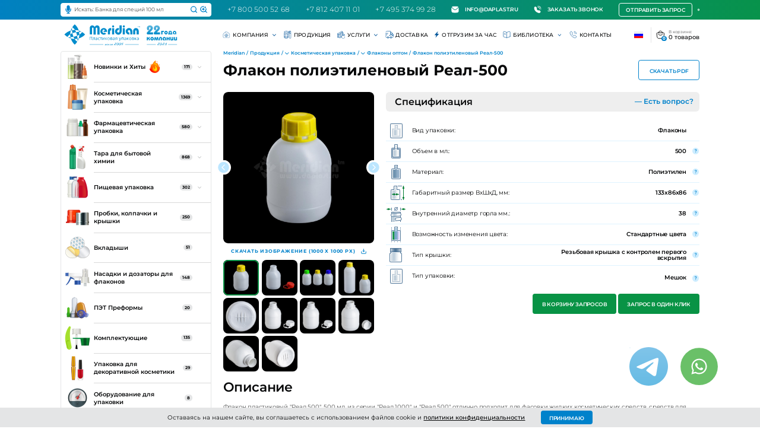

--- FILE ---
content_type: text/html; charset=utf-8
request_url: https://daplast.ru/flakon-plastikovyj-real-500/
body_size: 41486
content:

    <!DOCTYPE html>
    <html class="" lang="ru">
    <head itemscope itemtype="https://schema.org/WPHeader">
        <meta charset="utf-8">

                <meta name="viewport" content="width=device-width, initial-scale=1">
        <meta name="format-detection" content="telephone=no">
        <meta http-equiv="X-UA-Compatible" content="IE=Edge">
        <meta name="yandex-verification" content="26f312dda6979ec7" />
        <!--<meta name="apple-itunes-app" content="app-id=6480401902, affiliate-data=myAffiliateData, app-argument=myURL">-->

                            <link rel="apple-touch-icon" sizes="180x180" href="/apple-touch-icon.png?v=2">
            <link rel="icon" type="image/svg+xml" sizes="any" href="/favicon.svg?v=2">
            <link rel="icon" type="image/png" sizes="32x32" href="/favicon-32x32.png?v=2">
            <link rel="icon" type="image/png" sizes="16x16" href="/favicon-16x16.png?v=2">
            <link rel="manifest" href="/site.webmanifest?v=2">
            <link rel="mask-icon" href="/safari-pinned-tab.svg?v=2" color="#0082cb">
            <link rel="shortcut icon" href="/favicon.ico?v=2">
            <meta name="apple-mobile-web-app-title" content="Daplast">
            <meta name="application-name" content="Daplast">
            <meta name="msapplication-TileColor" content="#0082cb">
            <meta name="theme-color" content="#0082cb">
        
                <link rel="preload" href="/netcat_template/template/daplast/assets/fonts/Montserrat-Light.woff2" as="font" type="font/woff2" crossorigin>
        <link rel="preload" href="/netcat_template/template/daplast/assets/fonts/Montserrat-Regular.woff2" as="font" type="font/woff2" crossorigin>
        <link rel="preload" href="/netcat_template/template/daplast/assets/fonts/Montserrat-Medium.woff2" as="font" type="font/woff2" crossorigin>
        <link rel="preload" href="/netcat_template/template/daplast/assets/fonts/Montserrat-SemiBold.woff2" as="font" type="font/woff2" crossorigin>
        <link rel="preload" href="/netcat_template/template/daplast/assets/fonts/Montserrat-Bold.woff2" as="font" type="font/woff2" crossorigin>


                <title itemprop="name">Флакон полиэтиленовый Реал-500 для бытовой химии | Купить оптом</title>
        <style>.nc-demo-modal-wrapper{display:none !important}</style>
        <meta itemprop="description" name="description" content="Флакон Реал-500 из полиэтилена объемом 500 мл. для фасовки бытовой химии, жидкого мыла и масел. Крышка с контролем первого вскрытия. Минимальная партия – 10 000 шт." />
                <meta property="og:type" content="website" />
<meta property="og:url" content="https://daplast.ru/flakon-plastikovyj-real-500/" />
<meta property="og:title" content="Флакон полиэтиленовый Реал-500 для бытовой химии | Купить оптом" />
<meta property="og:image" content="https://daplast.ru/netcat_template/template/daplast/assets/images/openGraph.png" />
<meta property="og:logo" content="https://daplast.ru/netcat_template/template/daplast/assets/images/logo.png" />
<meta property="og:description" content="Флакон Реал-500 из полиэтилена объемом 500 мл. для фасовки бытовой химии, жидкого мыла и масел. Крышка с контролем первого вскрытия. Минимальная партия – 10 000 шт." />

        <!-- Метрика сайта -->
        <link rel="canonical" href="https://daplast.ru/flakon-plastikovyj-real-500/" />

                                                <link rel="stylesheet" href="/netcat_template/template/daplast/assets/css/app.new-v2.css?u=1769420605">
                            <link rel="stylesheet" href="/public/assets/css/master.css?u=1684999739">
                            <link rel="stylesheet" href="/netcat_template/template/daplast/assets/css/site.css?u=1769079389">
                            <link rel="stylesheet" href="/netcat_template/template/daplast/assets/css/shop.css?u=1768920078">
                            <link rel="stylesheet" href="/netcat_template/template/daplast/assets/css/task.199815.css?u=1685526792">
                            <link rel="stylesheet" href="/netcat_template/template/daplast/assets/css/task.199830.css?u=1685343376">
                            <link rel="stylesheet" href="/netcat_template/template/daplast/assets/css/task.199827.css?u=1686810614">
                            <link rel="stylesheet" href="/netcat_template/template/daplast/assets/css/task.200194.css?u=1685727169">
                            <link rel="stylesheet" href="/netcat_template/template/daplast/assets/css/task.199811.css?u=1698934072">
                            <link rel="stylesheet" href="/netcat_template/template/daplast/assets/css/task.199823.css?u=1686047946">
                            <link rel="stylesheet" href="/netcat_template/template/daplast/assets/css/task.199822.css?u=1687418913">
                            <link rel="stylesheet" href="/netcat_template/template/daplast/assets/css/custom.css?u=1770035014">
                    

                
                <script>
            var fos_templates = {
                header: "",
                catalog: "Здравствуйте! Прошу связаться со мной и предоставить информацию по продукту с артикулом: %ARTICLE%",
                ceo: "",
            };
        </script>

                    

            <!-- Yandex.Metrika counter -->
            <script type="text/javascript" >
                (function(m,e,t,r,i,k,a){m[i]=m[i]||function(){(m[i].a=m[i].a||[]).push(arguments)};
                    m[i].l=1*new Date();
                    for (var j = 0; j < document.scripts.length; j++) {if (document.scripts[j].src === r) { return; }}
                    k=e.createElement(t),a=e.getElementsByTagName(t)[0],k.async=1,k.src=r,a.parentNode.insertBefore(k,a)})
                (window, document, "script", "https://mc.yandex.ru/metrika/tag.js", "ym");

                ym(74225, "init", {
                    clickmap:true,
                    trackLinks:true,
                    accurateTrackBounce:true,
                    webvisor:true
                });
            </script>
            <!-- Roistat integration Start -->
            <!-- Roistat Counter Start -->
            <script>(function(w, d, s, h, id) {    w.roistatProjectId = id; w.roistatHost = h;    var p = d.location.protocol == "https:" ? "https://" : "http://";    var u = /^.*roistat_visit=[^;]+(.*)?$/.test(d.cookie) ? "/dist/module.js" : "/api/site/1.0/"+id+"/init?referrer="+encodeURIComponent(d.location.href);    var js = d.createElement(s); js.charset="UTF-8"; js.async = 1; js.src = p+h+u; var js2 = d.getElementsByTagName(s)[0]; js2.parentNode.insertBefore(js, js2);})(window, document, 'script', 'cloud.roistat.com', 'f3b03c6c47b1dcb0522021877c0ceb04');</script>
            <!-- Roistat Counter End -->
            <script>
                (function() {
                    function fillRoistatFields() {
                        try {
                            function getCookie(name) {
                                const match = document.cookie.match('(^|;)\\s*' + name + '\\s*=\\s*([^;]+)');
                                return match ? match.pop() : '';
                            }
            
                            function setInputValue(fieldName, value) {
                                const elements = document.querySelectorAll('input[name="' + fieldName + '"]');
                                elements.forEach(function(element) {
                                    element.value = value || '';
                                });
                            }
            
                            let visitId = getCookie('roistat_visit');
                            let landingPage = document.location.href;
                            let source = document.referrer;
                            let city = '';
            
                            if (window.roistat) {
                                if (typeof window.roistat.getVisit === 'function' && window.roistat.getVisit()) {
                                    visitId = window.roistat.getVisit();
                                }
                                if (window.roistat.page && window.roistat.page.params && window.roistat.page.params.landingPage) {
                                    landingPage = window.roistat.page.params.landingPage;
                                }
                                if (typeof window.roistat.getSource === 'function' && window.roistat.getSource()) {
                                    source = window.roistat.getSource();
                                } else if (window.roistat.source && window.roistat.source.marker) {
                                    source = window.roistat.source.marker;
                                }
                                if (window.roistat.geo && window.roistat.geo.city) {
                                    city = window.roistat.geo.city;
                                }
                            }
                            
                            setInputValue('f_roistat_visit', visitId);
                            setInputValue('f_roistat_landing_page', landingPage);
                            setInputValue('f_roistat_source', source);
                            setInputValue('f_roistat_city', city);
            
                        } catch (error) {
                            console.error('Ошибка при заполнении полей Roistat:', error);
                        }
                    }
            
                    let attempts = 0;
                    const initInterval = setInterval(function() {
                        attempts++;
                        if (window.roistat && typeof window.roistat.on === 'function') {
                            clearInterval(initInterval);
                            window.roistat.on('load', fillRoistatFields);
                            fillRoistatFields();
                        } else if (attempts > 20) {
                            clearInterval(initInterval);
                            fillRoistatFields();
                        }
                    }, 500);
                })();
            </script>
            <!-- BEGIN JIVOSITE INTEGRATION WITH ROISTAT -->
            <script>
                (function(w, d, s, h) {
                    w.roistatWithJivoSiteIntegrationWebHook = 'https://cloud.roistat.com/integration/webhook?key=22cb48fa8bdc78dac377a2aafee67e87';
                    var p = d.location.protocol == "https:" ? "https://" : "http://";
                    var u = "/static/marketplace/JivoSite/script.js";
                    var js = d.createElement(s); js.async = 1; js.src = p+h+u; var js2 = d.getElementsByTagName(s)[0]; js2.parentNode.insertBefore(js, js2);
                    })(window, document, 'script', 'cloud.roistat.com');
            </script>
            <script>

                (function () {
                
                    function ChangeLinkWA() {
                        this.text = "Обязательно отправьте это сообщение и дождитесь ответа. Ваш номер: {wz_metric}";
                        
                        this.cookieSource = "roistat_visit";
                
                    }
                
                
                
                    ChangeLinkWA.prototype.editLink = function (url, id) {
                
                        if (decodeURIComponent(url.split("text=")[1]) === this.text.replace(/{wz_metric}/gi, id))
                            return;
                        
                        var regexNumberPhone = /\d+/;
                
                        if (!regexNumberPhone.test(url)) return;
                
                        var phone = url.match(regexNumberPhone)[0];
                
                        var host = url.split(phone)[0];
                
                        var newUrl =
                
                            host === "https://wa.me/"
                
                                ? host.toString() + phone.toString() + "?text=" + (this.text.replace(/{wz_metric}/gi, id))
                
                                : host.toString() + phone.toString() + "&text=" + (this.text.replace(/{wz_metric}/gi, id));
                
                        return newUrl;
                
                    };
                
                
                
                    ChangeLinkWA.prototype.getCookie = function (name) {
                
                        var cookie = document.cookie;
                
                        var matches = cookie.match(
                
                            new RegExp(
                
                                "(?:^|; )" + (name.replace(/([.$?*|{}()\[\]\/+^])/g, "\\$1")) + "=([^;]*)"
                
                            )
                
                        );
                
                        return matches ? decodeURIComponent(matches[1]) : undefined;
                
                    };
                
                
                
                    ChangeLinkWA.prototype.censusLinks = function () {
                
                        var links = document.querySelectorAll(
                
                            '[href*="//wa.me"], [href*="//api.whatsapp.com/send"], [href*="//web.whatsapp.com/send"], [href^="whatsapp://send"]'
                
                        );
                
                        var id = this.getCookie(this.cookieSource);
                
                        var that = this;
                
                        links.forEach(function (link) {
                
                            var newLink = that.editLink(link.href, id);
                
                            if (newLink) link.href = newLink;
                
                        });
                
                    };
                
                
                
                    window.addEventListener("DOMContentLoaded", function () {
                
                        if (!(window.__wz_scripts && window.__wz_scripts.scriptsChangeLinkWA)) {
                
                            if (!window.__wz_scripts) window.__wz_scripts = {};
                
                            window.__wz_scripts.scriptsChangeLinkWA = new ChangeLinkWA();
                
                            var interval = setInterval(function () {
                
                                var id = window.__wz_scripts.scriptsChangeLinkWA.getCookie(
                
                                    window.__wz_scripts.scriptsChangeLinkWA.cookieSource
                
                                );
                
                                if (id) {
                
                                    clearInterval(interval);
                
                                    window.__wz_scripts.scriptsChangeLinkWA.censusLinks();
                
                                }
                
                            }, 200);
                
                        }
                
                    });
                
                })();
                
                </script>
              <!-- END JIVOSITE INTEGRATION WITH ROISTAT -->

                <!-- Roistat integration End -->
            <noscript><div><img src="https://mc.yandex.ru/watch/74225" style="position:absolute; left:-9999px;" alt="" /></div></noscript>
            <!-- /Yandex.Metrika counter -->
                
        <script type="text/javascript">window.ab_id=161059</script>  
<script src="https://cdn.botfaqtor.ru/one.js"></script>
<meta name="google-site-verification" content="zvpjjBA-7AZCU60Tlz6cpHyAnCocG8kMxCyWE8_Fmq0" />
    </head>

    <body id="body" class="is-page-default"><!-- App :: Start-->

    <noscript><div><img src="https://mc.yandex.ru/watch/74225" style="position:absolute; left:-9999px;" alt="" /></div></noscript>
    
    
        <div class="app">
        <!-- Loading :: Start-->
        <!-- <section class="loading">
            <svg viewBox="25 25 50 50">
                <circle cx="50" cy="50" r="20" fill="none" stroke="#0082CB" stroke-width="2" />
            </svg>
        </section> -->
        <!-- Loading :: End-->
        <!-- Header :: Start-->
        
        <header class="header">
            <div class="header__top no_notice">
                <div class="container-fluid">
                    <a href="/">
                        <picture class="header__logo is-xl-hidden">
                            <img src="/netcat_files/13/19/22_goda_kospanii_mob.svg" alt="Логотип" />
                        </picture>
                    </a>
                    <ul class="header__call">
                                             <li>
                            <div class="realtime-search-holder updates">
                                <form action="/search/" method="GET">
                                    <div class="filter__field">
                                        <a class="filter__btn-search microphone" id="recordBtn">
                                            <svg xmlns="http://www.w3.org/2000/svg" viewBox="0 0 352 512" fill="currentColor">
                                                <path d="M176 352c53.02 0 96-42.98 96-96V96c0-53.02-42.98-96-96-96S80 42.98 80 96v160c0 53.02 42.98 96 96 96zm160-160h-16c-8.84 0-16 7.16-16 16v48c0 74.8-64.49 134.82-140.79 127.38C96.71 376.89 48 317.11 48 250.3V208c0-8.84-7.16-16-16-16H16c-8.84 0-16 7.16-16 16v40.16c0 89.64 63.97 169.55 152 181.69V464H96c-8.84 0-16 7.16-16 16v16c0 8.84 7.16 16 16 16h160c8.84 0 16-7.16 16-16v-16c0-8.84-7.16-16-16-16h-56v-33.77C285.71 418.47 352 344.9 352 256v-48c0-8.84-7.16-16-16-16z"/>
                                                </svg>
                       
                                       </a>
                                        <input class="filter__input" type="search" name="search" autocomplete="off" placeholder="Искать: Банка для специй 100 мл" data-role="live-search" >
                                        <button class="filter__btn-search noai" title="Искать">
                                            <svg width="21" height="20" viewBox="0 0 21 20" fill="none" xmlns="http://www.w3.org/2000/svg">
                                                <path d="M9.625 15.8333C13.491 15.8333 16.625 12.8486 16.625 9.16667C16.625 5.48477 13.491 2.5 9.625 2.5C5.75901 2.5 2.625 5.48477 2.625 9.16667C2.625 12.8486 5.75901 15.8333 9.625 15.8333Z" stroke="currentColor" stroke-width="2" stroke-linecap="round" stroke-linejoin="round" />
                                                <path d="M18.3746 17.5L14.5684 13.875" stroke="currentColor" stroke-width="2" stroke-linecap="round" stroke-linejoin="round" />
                                            </svg>
                                        </button>
                                        <button class="filter__btn-search ai ai-b" title="Искать с ИИ">
                                            <svg width="21" height="20" viewBox="0 0 21 20" fill="none" xmlns="http://www.w3.org/2000/svg">
                                                <path d="M10.4313 2.54374C10.1667 2.51485 9.89767 2.5 9.625 2.5C5.75901 2.5 2.625 5.48477 2.625 9.16667C2.625 12.8486 5.75901 15.8333 9.625 15.8333C13.491 15.8333 16.625 12.8486 16.625 9.16667C16.625 8.75673 16.5861 8.35543 16.5118 7.96593" stroke="currentColor" stroke-width="2" stroke-linecap="round" stroke-linejoin="round"/>
                                                <path d="M18.3746 17.5L14.5684 13.875" stroke="currentColor" stroke-width="2" stroke-linecap="round" stroke-linejoin="round"/>
                                                <path d="M9.43735 5.33451C9.50178 5.16038 9.74806 5.16038 9.81249 5.33451L10.1586 6.26974C10.5637 7.36462 11.4269 8.22786 12.5218 8.633L13.4571 8.97907C13.6312 9.0435 13.6312 9.28978 13.4571 9.35421L12.5218 9.70028C11.4269 10.1054 10.5637 10.9687 10.1586 12.0635L9.81249 12.9988C9.74806 13.1729 9.50178 13.1729 9.43735 12.9988L9.09129 12.0635C8.68614 10.9687 7.8229 10.1054 6.72802 9.70028L5.79279 9.35421C5.61867 9.28978 5.61867 9.0435 5.79279 8.97907L6.72802 8.633C7.8229 8.22786 8.68614 7.36462 9.09129 6.26974L9.43735 5.33451Z" fill="currentColor"/>
                                                <path d="M14.0965 2.07203C14.1562 1.91078 14.3842 1.91078 14.4439 2.07203C14.8191 3.08599 15.6185 3.88542 16.6325 4.26062C16.7937 4.32029 16.7937 4.54836 16.6325 4.60803C15.6185 4.98323 14.8191 5.78267 14.4439 6.79662C14.3842 6.95787 14.1562 6.95787 14.0965 6.79662C13.7213 5.78267 12.9219 4.98323 11.9079 4.60803C11.7467 4.54836 11.7467 4.32029 11.9079 4.26062C12.9219 3.88542 13.7213 3.08599 14.0965 2.07203Z" fill="currentColor"/>
                                            </svg>
                                        </button>
                                        
    <div class="sh" data-count="1">
                        <div class="sh__col">
            <strong class="sh__title">Рекомендуем для вас</strong>
            <ul class="sh__recommends">
                                    <li>
                        <a href="/kolpachok-trast-24410/" class="sh__card">
                            <picture class="sh__card-image">
                                <img src="/netcat_files/28/74/kolpachok-trast-24410_1.JPG" alt="Колпачок Траст 24/410 двухкомпонентный">
                            </picture>
                            <span class="sh__card-title">Колпачок Траст 24/410 двухкомпонентный                                                            </span>
                        </a>
                    </li>
                                    <li>
                        <a href="/vkladysh-indukcionnyj-s-pechatyu/" class="sh__card">
                            <picture class="sh__card-image">
                                <img src="/netcat_files/28/74/vkladysh-indukcionnyj-s-pechatyu.jpg" alt="Вкладыш индукционный (платинка) с печатью">
                            </picture>
                            <span class="sh__card-title">Вкладыш индукционный (платинка) с печатью                                                            </span>
                        </a>
                    </li>
                                    <li>
                        <a href="/pet-flakon-marta-350/" class="sh__card">
                            <picture class="sh__card-image">
                                <img src="/netcat_files/28/74/pet-flakon-marta-350_eiTaq4T.JPG" alt="Флакон ПЭТ Марта-350">
                            </picture>
                            <span class="sh__card-title">Флакон ПЭТ Марта-350                                                                <br>
                                <span class="sh__card-price-info">
                                    <span class="sh__card-price-value-prefix sh__card-price-value-text">от</span> 
                                    <strong class="sh__card-price-value-number">9,70</strong> 
                                    <span class="sh__card-price-value-suffix sh__card-price-value-text">руб./шт.</span> 
                                    <span class="sh__card-price-info-star">*</span>
                                </span>
                                                            </span>
                        </a>
                    </li>
                            </ul>
            <div class="sh__col-price-description">
                <span class="sh__col-price-description-star">*</span>
                <span class="sh__col-price-description-text">Цена несёт ознакомительный характер.</span>
            </div>
        </div>
            </div>
                                    </div>
                                </form>
                            </div>
                        </li>

                                            
                        
                        <li>
                            <a class="header__call-link" href="tel:+78005005268">
                                +7 800 500 52 68                            </a>
                        </li>
                        <li>
                            <a class="header__call-link" href="tel:+78124071101">
                                +7 812 407 11 01                            </a>
                        </li>
                        <li>
                            <a class="header__call-link" href="tel:+74953749928">
                                +7 495 374 99 28                            </a>
                        </li>
                    </ul>
                    <ul class="header__additional is-xl-visible">

                        <li>
                            <a class="header__additional-link" href="mailto:info@daplast.ru" onClick="reachYandexGoal('click-on-email');">
                                <!--<svg width="19" height="18" viewBox="0 0 19 18" fill="none" xmlns="http://www.w3.org/2000/svg">
                                    <path fill-rule="evenodd" clip-rule="evenodd" d="M9.27002 18C14.2406 18 18.27 13.9706 18.27 9C18.27 4.02944 14.2406 0 9.27002 0C4.29945 0 0.27002 4.02944 0.27002 9C0.27002 13.9706 4.29945 18 9.27002 18ZM8.24247 13.4879L12.3157 9.46337C12.4452 9.33541 12.51 9.16768 12.51 8.99991C12.51 8.83222 12.4453 8.66462 12.3158 8.5366L8.24258 4.51201C7.98345 4.25599 7.56338 4.25599 7.30437 4.51201C7.04538 4.76792 7.04538 5.18295 7.30437 5.43897L10.9085 8.99993L7.30428 12.561C7.04527 12.8169 7.04527 13.232 7.30428 13.4879C7.56325 13.744 7.98337 13.744 8.24247 13.4879Z" fill="currentColor" />
                                </svg>
                                -->
                                <svg width="18" height="18" viewBox="0 0 18 18" fill="none" xmlns="http://www.w3.org/2000/svg">
                                    <path d="M0.298049 4.04958C0 5.15868 0 6.68874 0 9.05C0 12.4039 0 14.0809 0.854118 15.2565C1.12996 15.6362 1.46385 15.97 1.84352 16.2459C3.01911 17.1 4.69607 17.1 8.05 17.1H9.83889C13.1928 17.1 14.8698 17.1 16.0454 16.2459C16.425 15.97 16.7589 15.6362 17.0348 15.2565C17.8889 14.0809 17.8889 12.4039 17.8889 9.05C17.8889 6.68087 17.8889 5.14849 17.5879 4.03851L15.707 5.91932C14.2471 7.3793 13.1029 8.52346 12.0902 9.29615C11.0536 10.0871 10.0762 10.5517 8.94432 10.5517C7.81245 10.5517 6.83505 10.0871 5.79845 9.29615C4.78571 8.52346 3.64156 7.37929 2.18159 5.9193L0.432781 4.1705L0.298049 4.04958Z" fill="white"/>
                                    <path d="M0.894444 2.78889L0.9918 2.86945L1.35586 3.19618L3.094 4.93431C4.59815 6.43846 5.67955 7.51785 6.61228 8.2295C7.52954 8.92934 8.22374 9.21005 8.94432 9.21005C9.6649 9.21005 10.3591 8.92934 11.2764 8.2295C12.2091 7.51785 13.2905 6.43846 14.7946 4.93431L16.8589 2.87002L16.9713 2.75829C16.6954 2.37862 16.425 2.12996 16.0454 1.85412C14.8698 1 13.1928 1 9.83889 1H8.05C4.69607 1 3.01911 1 1.84352 1.85412C1.46385 2.12996 1.17029 2.40922 0.894444 2.78889Z" fill="white"/>
                                </svg>                                   info@daplast.ru                            </a>
                        </li>
                        <li>
                            <a class="header__additional-link" href="#popup-call" data-fancybox>
                                <!--<svg width="19" height="18" viewBox="0 0 19 18" fill="none" xmlns="http://www.w3.org/2000/svg">
                                    <path fill-rule="evenodd" clip-rule="evenodd" d="M9.27002 18C14.2406 18 18.27 13.9706 18.27 9C18.27 4.02944 14.2406 0 9.27002 0C4.29945 0 0.27002 4.02944 0.27002 9C0.27002 13.9706 4.29945 18 9.27002 18ZM8.24247 13.4879L12.3157 9.46337C12.4452 9.33541 12.51 9.16768 12.51 8.99991C12.51 8.83222 12.4453 8.66462 12.3158 8.5366L8.24258 4.51201C7.98345 4.25599 7.56338 4.25599 7.30437 4.51201C7.04538 4.76792 7.04538 5.18295 7.30437 5.43897L10.9085 8.99993L7.30428 12.561C7.04527 12.8169 7.04527 13.232 7.30428 13.4879C7.56325 13.744 7.98337 13.744 8.24247 13.4879Z" fill="currentColor" />
                                </svg>-->

                                <svg width="18" height="18" viewBox="0 0 18 18" fill="none" xmlns="http://www.w3.org/2000/svg">
                                    <g clip-path="url(#clip0_2900_172955)">
                                        <path d="M9.81548 1.2541C10.5352 1.2541 10.8538 1.25473 11.1165 1.27825C14.0371 1.53975 16.3518 3.85442 16.6133 6.77506C16.6368 7.03776 16.6374 7.3563 16.6374 8.07604V8.90371C16.6374 9.25002 16.9182 9.53076 17.2645 9.53076C17.6108 9.53076 17.8915 9.25002 17.8915 8.90371V8.03388C17.8915 7.36761 17.8915 6.98898 17.8624 6.66323C17.5468 3.13831 14.7532 0.344742 11.2283 0.0291478C10.9025 -1.93292e-05 10.5239 -1.21376e-05 9.85757 5.20314e-07H8.98781C8.6415 5.20314e-07 8.36076 0.280742 8.36076 0.627053C8.36076 0.973364 8.6415 1.2541 8.98781 1.2541L9.81548 1.2541Z" fill="white"/>
                                        <path d="M4.90088 2.32034C4.02126 1.51209 2.66921 1.51209 1.78959 2.32034C1.75357 2.35344 1.71512 2.3919 1.66518 2.44184L0.914806 3.19222C0.159741 3.94729 -0.157228 5.03578 0.0744152 6.07817C1.38869 11.9924 6.00758 16.6113 11.9218 17.9256C12.9642 18.1572 14.0527 17.8402 14.8078 17.0852L15.5581 16.3349C15.608 16.2849 15.6465 16.2464 15.6796 16.2104C16.4879 15.3308 16.4879 13.9787 15.6796 13.0991C15.6465 13.0631 15.608 13.0246 15.5581 12.9746L14.3297 11.7462C13.4768 10.8933 12.1888 10.6494 11.0831 11.1314C10.4501 11.4073 9.71276 11.2677 9.2245 10.7794L7.2206 8.77549C6.73233 8.28722 6.59269 7.54985 6.86861 6.91686C7.35057 5.81119 7.10664 4.52321 6.25377 3.67033L5.02531 2.44187C4.97536 2.39191 4.9369 2.35344 4.90088 2.32034Z" fill="white"/>
                                        <path d="M9.57891 2.95595C9.2326 2.95595 8.95186 3.23669 8.95186 3.583C8.95186 3.92931 9.2326 4.21005 9.57891 4.21005H10.0519C10.1248 4.21005 10.1547 4.21007 10.179 4.21042C12.1016 4.23795 13.6535 5.78985 13.681 7.71246C13.6814 7.73677 13.6814 7.76663 13.6814 7.83957V8.31252C13.6814 8.65883 13.9621 8.93957 14.3084 8.93957C14.6547 8.93957 14.9355 8.65883 14.9355 8.31252V7.8335C14.9355 7.76852 14.9355 7.72899 14.935 7.6945C14.8977 5.09333 12.7981 2.9937 10.1969 2.95644C10.1624 2.95595 10.1229 2.95595 10.0579 2.95595H9.57891Z" fill="white"/>
                                    </g>
                                    <defs>
                                        <clipPath id="clip0_2900_172955">
                                            <rect width="18" height="18" fill="white"/>
                                        </clipPath>
                                    </defs>
                                </svg>

                                Заказать звонок
                            </a>
                        </li>


                    </ul>
                    <div class="header__request">
                        <a class="ui-btn ui-btn--white ui-btn--outline ui-btn--36 is-xl-visible" href="#popup-request" data-fancybox data-form-request-template="%header">Отправить запрос</a>
                        <a class="ui-btn ui-btn--white ui-btn--outline ui-btn--36 is-xl-hidden" href="https://daplast.ru/search/?force-extended=0" style="margin-right: 1rem">Поиск</a>
                        <a class="ui-btn ui-btn--white ui-btn--outline ui-btn--36 is-xl-hidden" href="#popup-request" data-fancybox data-form-request-template="%header">Запрос</a>
                    </div>

                    
                                            <div class="header__whatsapp">
                            <a href="https://wa.me/79919990111" target="_blank" onclick="ym(74225,'reachGoal','whatsapp'); return true;">
                                <svg width="44" height="45" viewBox="0 0 44 45" fill="none" xmlns="http://www.w3.org/2000/svg">
<circle cx="22" cy="22" r="22" fill="white"/>
<path d="M22 12C16.4775 12 12 16.4775 12 22C12 23.876 12.527 25.6251 13.4258 27.1253L12.0895 32L17.0684 30.693C18.5245 31.5209 20.2054 32 22 32C27.5225 32 32 27.5225 32 22C32 16.4775 27.5225 12 22 12ZM18.5771 17.3353C18.7396 17.3353 18.9066 17.3343 19.0508 17.3418C19.2291 17.346 19.4232 17.359 19.609 17.7699C19.8299 18.2582 20.3107 19.4833 20.3724 19.6074C20.4341 19.7316 20.4778 19.8779 20.3919 20.0404C20.3103 20.207 20.2678 20.3079 20.1478 20.4554C20.0236 20.5987 19.8876 20.7768 19.7751 20.8851C19.6509 21.0093 19.5227 21.1454 19.666 21.3929C19.8093 21.6404 20.3071 22.4518 21.043 23.1068C21.9888 23.9518 22.7868 24.2114 23.0352 24.3356C23.2835 24.4598 23.4273 24.4404 23.5706 24.2738C23.7181 24.1113 24.1901 23.5537 24.3568 23.3053C24.5193 23.057 24.6852 23.1 24.9102 23.1816C25.1385 23.2633 26.3562 23.8631 26.6045 23.9873C26.8528 24.1115 27.0156 24.1729 27.0781 24.2738C27.1423 24.3779 27.1424 24.8738 26.9365 25.4521C26.7307 26.0296 25.7199 26.5881 25.2666 26.6273C24.8091 26.6698 24.3821 26.8329 22.293 26.0104C19.773 25.0179 18.1837 22.4368 18.0596 22.2702C17.9354 22.1077 17.0505 20.9283 17.0505 19.7116C17.0505 18.4908 17.6905 17.8929 17.9147 17.6445C18.143 17.3962 18.4105 17.3353 18.5771 17.3353Z" fill="#089345"/>
</svg>                            </a>
                        </div>
                                        
<!--                    -->                        <div class="header__lang">
                            <a href="javascript:;" class="header__lang-toggle header__language-link">
                                <img src="https://daplast.ru/netcat_template/template/daplast/assets/images/countries/ru.svg" alt="Флаг ru">
                            </a>
                            <div class="header__lang-dropdown">
                                <div class="header__lang-item">
                                    <img src="https://daplast.ru/netcat_template/template/daplast/assets/images/countries/ru.svg" alt="Флаг ru" data-google-lang="ru">
                                </div>
                                <div class="header__lang-item">
                                    <img src="https://daplast.ru/netcat_template/template/daplast/assets/images/countries/en.svg" alt="Флаг en" data-google-lang="en">
                                </div>
                                <div class="header__lang-item">
                                    <img src="https://daplast.ru/netcat_template/template/daplast/assets/images/countries/cn.svg" alt="Флаг cn" data-google-lang="zh-CN">
                                </div>
                                <div class="header__lang-item">
                                    <img src="https://daplast.ru/netcat_template/template/daplast/assets/images/countries/de.svg" alt="Флаг de" data-google-lang="de">
                                </div>
                                <div class="header__lang-item">
                                    <img src="https://daplast.ru/netcat_template/template/daplast/assets/images/countries/es.svg" alt="Флаг es" data-google-lang="es">
                                </div>
                                <div class="header__lang-item">
                                    <img src="https://daplast.ru/netcat_template/template/daplast/assets/images/countries/it.svg" alt="Флаг it" data-google-lang="it">
                                </div>
                                <div class="header__lang-item">
                                    <img src="https://daplast.ru/netcat_template/template/daplast/assets/images/countries/am.svg" alt="Флаг am" data-google-lang="am">
                                </div>
                                <div class="header__lang-item">
                                    <img src="https://daplast.ru/netcat_template/template/daplast/assets/images/countries/az.svg" alt="Флаг az" data-google-lang="az">
                                </div>
                                <div class="header__lang-item">
                                    <img src="https://daplast.ru/netcat_template/template/daplast/assets/images/countries/by.svg" alt="Флаг by" data-google-lang="be">
                                </div>
                                <div class="header__lang-item">
                                    <img src="https://daplast.ru/netcat_template/template/daplast/assets/images/countries/ge.svg" alt="Флаг ge" data-google-lang="ka">
                                </div>
                                <div class="header__lang-item">
                                    <img src="https://daplast.ru/netcat_template/template/daplast/assets/images/countries/kg.svg" alt="Флаг kg" data-google-lang="ky">
                                </div>
                                <div class="header__lang-item">
                                    <img src="https://daplast.ru/netcat_template/template/daplast/assets/images/countries/kz.svg" alt="Флаг kz" data-google-lang="kk">
                                </div>
                                <div class="header__lang-item">
                                    <img src="https://daplast.ru/netcat_template/template/daplast/assets/images/countries/md.svg" alt="Флаг md" data-google-lang="ro">
                                </div>
                                <div class="header__lang-item">
                                    <img src="https://daplast.ru/netcat_template/template/daplast/assets/images/countries/tj.svg" alt="Флаг tj" data-google-lang="tg">
                                </div>
                                <div class="header__lang-item">
                                    <img src="https://daplast.ru/netcat_template/template/daplast/assets/images/countries/tk.svg" alt="Флаг tk" data-google-lang="tk">
                                </div>
                                <div class="header__lang-item">
                                    <img src="https://daplast.ru/netcat_template/template/daplast/assets/images/countries/uz.svg" alt="Флаг uz" data-google-lang="uz">
                                </div>
                            </div>
                        </div>



<!--                    -->
                </div>
            </div>
            <div class="header__bottom">
                <div class="container-fluid">
                    <a href="/">
                        <picture class="header__logo is-xl-visible">
                                                        <img src="/netcat_files/13/19/logo_22_goda2.svg" alt="Логотип" />
                        </picture>
                    </a>
                    <div class="header__catalog">
                        <button class="header__catalog-toggle" data-toggleclass="is-catalog-open">Продукция</button>
                    </div>
                    <ul class="header__additional is-xl-hidden">
                        <li>
                            <a class="header__additional-link" href="#popup-call" data-fancybox>
                                <svg width="19" height="18" viewBox="0 0 19 18" fill="none" xmlns="http://www.w3.org/2000/svg">
                                    <path fill-rule="evenodd" clip-rule="evenodd" d="M9.27002 18C14.2406 18 18.27 13.9706 18.27 9C18.27 4.02944 14.2406 0 9.27002 0C4.29945 0 0.27002 4.02944 0.27002 9C0.27002 13.9706 4.29945 18 9.27002 18ZM8.24247 13.4879L12.3157 9.46337C12.4452 9.33541 12.51 9.16768 12.51 8.99991C12.51 8.83222 12.4453 8.66462 12.3158 8.5366L8.24258 4.51201C7.98345 4.25599 7.56338 4.25599 7.30437 4.51201C7.04538 4.76792 7.04538 5.18295 7.30437 5.43897L10.9085 8.99993L7.30428 12.561C7.04527 12.8169 7.04527 13.232 7.30428 13.4879C7.56325 13.744 7.98337 13.744 8.24247 13.4879Z" fill="currentColor" />
                                </svg>Заказать звонок
                            </a>
                        </li>
                        <li>
                            <a class="header__additional-link" href="mailto:info@daplast.ru" onClick="reachYandexGoal('click-on-email');">
                                <svg width="19" height="18" viewBox="0 0 19 18" fill="none" xmlns="http://www.w3.org/2000/svg">
                                    <path fill-rule="evenodd" clip-rule="evenodd" d="M9.27002 18C14.2406 18 18.27 13.9706 18.27 9C18.27 4.02944 14.2406 0 9.27002 0C4.29945 0 0.27002 4.02944 0.27002 9C0.27002 13.9706 4.29945 18 9.27002 18ZM8.24247 13.4879L12.3157 9.46337C12.4452 9.33541 12.51 9.16768 12.51 8.99991C12.51 8.83222 12.4453 8.66462 12.3158 8.5366L8.24258 4.51201C7.98345 4.25599 7.56338 4.25599 7.30437 4.51201C7.04538 4.76792 7.04538 5.18295 7.30437 5.43897L10.9085 8.99993L7.30428 12.561C7.04527 12.8169 7.04527 13.232 7.30428 13.4879C7.56325 13.744 7.98337 13.744 8.24247 13.4879Z" fill="currentColor" />
                                </svg>info@daplast.ru                            </a>
                        </li>
                    </ul>
                    <div class="header__cart">
                                                <a href="/cart/?back=L2ZsYWtvbi1wbGFzdGlrb3Z5ai1yZWFsLTUwMC8=" class="header__cart-toggle">
                                <span class="header__cart-toggle-icon">
                                    <svg width="23" height="23" viewBox="0 0 23 23" fill="none" xmlns="http://www.w3.org/2000/svg">
                                        <path d="M15.8534 6.46145C15.8534 6.42544 15.8529 6.38953 15.8521 6.35372C15.7949 3.87218 13.7653 1.87811 11.27 1.87811C8.79377 1.87811 6.77618 3.84184 6.68958 6.29696C6.68766 6.35155 6.68668 6.40639 6.68668 6.46145M15.8534 6.46145H6.68668M15.8534 6.46145H17.053C18.9649 6.46145 19.9208 6.46145 20.4674 7.07209C21.014 7.68273 20.9084 8.63283 20.6973 10.533L20.4261 12.9737C19.9951 16.8524 19.7796 18.7918 18.4745 19.9599C17.1693 21.1281 15.2029 21.1281 11.27 21.1281C7.33715 21.1281 5.37072 21.1281 4.06557 19.9599C2.76043 18.7918 2.54494 16.8524 2.11398 12.9737L1.84279 10.533C1.63165 8.63283 1.52609 7.68273 2.07264 7.07209C2.61919 6.46145 3.57514 6.46145 5.48703 6.46145H6.68668M5.77002 10.1281L6.32002 10.6781C9.05383 13.4119 13.4862 13.4119 16.22 10.6781L16.77 10.1281" stroke="#070809" stroke-width="1.5" stroke-linecap="round" />
                                    </svg>
                                    <span class="header__cart-toggle-counter notranslate" data-role="shop-cart-count">0</span>
                                </span>
                            <span class="header__cart-toggle-text">
                                    <small>В корзине:</small> <span data-role="shop-cart-count-f">0 товаров</span>
                                </span>
                        </a>
                        <div class="header__cart-overlay"></div>
                        <div class="header__cart-offcanvas" data-role="cart-table">
                            <!--<div data-role="cart-table">-->
                                <p style="text-align:center;">Корзина пуста</p>
                            <!--</div>-->
                            <!--<div class="header__cart-action" data-role="shop-cart-send" style="display:none;">
                                    <a class="ui-btn ui-btn--green ui-btn--40" href="/cart/?back=L2ZsYWtvbi1wbGFzdGlrb3Z5ai1yZWFsLTUwMC8=">ОФОРМИТЬ ЗАПРОС</a>
                                </div>-->
                        </div>
                    </div>
                    <nav itemscope itemtype="https://schema.org/SiteNavigationElement" class="header__nav">
                        <button class="header__nav-toggle" data-toggleclass="is-nav-open">
                            <span class="header__nav-toggle-line"> </span>
                            <span class="header__nav-toggle-line"> </span>
                            <span class="header__nav-toggle-line"> </span>
                        </button>
                        <div class="header__nav-offcanvas no_notice">
                            <div class="header__nav-search">
                                <form action="/search/" method="GET">
                                    <input class="header__nav-search-input" type="search" name="search">
                                    <button class="header__nav-search-btn" type="submit">
                                        <svg width="16" height="16" viewBox="0 0 16 16" fill="none" xmlns="http://www.w3.org/2000/svg">
                                            <path d="M7.33333 12.375C10.2789 12.375 12.6667 10.1364 12.6667 7.375C12.6667 4.61358 10.2789 2.375 7.33333 2.375C4.38781 2.375 2 4.61358 2 7.375C2 10.1364 4.38781 12.375 7.33333 12.375Z" stroke="currentColor" stroke-width="2" stroke-linecap="round" stroke-linejoin="round" />
                                            <path d="M14.0001 13.625L11.1001 10.9062" stroke="currentColor" stroke-width="2" stroke-linecap="round" stroke-linejoin="round" />
                                        </svg>
                                    </button>
                                </form>
                            </div>
                                                        <ul class="header__nav-menu">
                                                                    <li>
                                                                                <a itemprop="url" class="header__nav-link" href="/about/">
                                                                                                                                        <span class="header__nav-link-decor">
                                                <img src="/netcat_files/13/18/icon_nav_company.svg" alt="Компания">
                                            </span>
                                                                                        Компания                                                                                            <svg class="header__nav-link-arrow" width="19" height="18" viewBox="0 0 19 18" fill="none" xmlns="http://www.w3.org/2000/svg"><path fill-rule="evenodd" clip-rule="evenodd" d="M4.78212 7.61243L8.80664 11.6857C8.9346 11.8152 9.10233 11.88 9.2701 11.88C9.43779 11.88 9.60539 11.8153 9.73341 11.6858L13.758 7.61254C14.014 7.35342 14.014 6.93334 13.758 6.67433C13.5021 6.41534 13.0871 6.41534 12.831 6.67433L9.27008 10.2784L5.70898 6.67424C5.45309 6.41523 5.03803 6.41523 4.78212 6.67424C4.52598 6.93321 4.52598 7.35333 4.78212 7.61243Z" fill="currentColor" /></svg>
                                                                                        <meta itemprop="name" content="Компания" />
                                        </a>
                                                                                    <div class="header__nav-dropdown">
                                                <ul class="header__nav-submenu">
                                                                                                            <li>
                                                                                                                            <a  class="header__nav-sublink" data-anchor="/about/#mission">
                                                                                                                                            <span class="header__nav-sublink-icon">
                                                                    <img src="/netcat_files/13/18/icon_submenu_mission.svg" alt="Миссия и цель">
                                                                </span>
                                                                                                                                        <span class="header__nav-sublink-text">Миссия и цель</span>
                                                                                                                                            <link itemprop="url" href="/about/#mission" content="/about/#mission">
                                                                                                                                        <meta itemprop="name" content="Миссия и цель" />
                                                                </a>
                                                                                                                    </li>

                                                                                                            <li>
                                                                                                                            <a  class="header__nav-sublink" data-anchor="/about/#production">
                                                                                                                                            <span class="header__nav-sublink-icon">
                                                                    <img src="/netcat_files/13/18/icon_submenu_production.svg" alt="О производстве">
                                                                </span>
                                                                                                                                        <span class="header__nav-sublink-text">О производстве</span>
                                                                                                                                            <link itemprop="url" href="/about/#production" content="/about/#production">
                                                                                                                                        <meta itemprop="name" content="О производстве" />
                                                                </a>
                                                                                                                    </li>

                                                                                                            <li>
                                                                                                                            <a  class="header__nav-sublink" data-anchor="/about/#projects">
                                                                                                                                            <span class="header__nav-sublink-icon">
                                                                    <img src="/netcat_files/13/18/icon_submenu_projects.svg" alt="Проекты компании">
                                                                </span>
                                                                                                                                        <span class="header__nav-sublink-text">Проекты компании</span>
                                                                                                                                            <link itemprop="url" href="/about/#projects" content="/about/#projects">
                                                                                                                                        <meta itemprop="name" content="Проекты компании" />
                                                                </a>
                                                                                                                    </li>

                                                                                                            <li>
                                                                                                                            <a  class="header__nav-sublink" data-anchor="/about/#documents">
                                                                                                                                            <span class="header__nav-sublink-icon">
                                                                    <img src="/netcat_files/13/18/icon_submenu_docs.svg" alt="Документы">
                                                                </span>
                                                                                                                                        <span class="header__nav-sublink-text">Документы</span>
                                                                                                                                            <link itemprop="url" href="/about/#documents" content="/about/#documents">
                                                                                                                                        <meta itemprop="name" content="Документы" />
                                                                </a>
                                                                                                                    </li>

                                                                                                            <li>
                                                                                                                            <a itemprop="url" class="header__nav-sublink" href="/buy/">
                                                                                                                                            <span class="header__nav-sublink-icon">
                                                                    <img src="/netcat_files/13/18/zakupki_1.svg" alt="Мы закупаем">
                                                                </span>
                                                                                                                                        <span class="header__nav-sublink-text">Мы закупаем</span>
                                                                                                                                        <meta itemprop="name" content="Мы закупаем" />
                                                                </a>
                                                                                                                    </li>

                                                                                                            <li>
                                                                                                                            <a itemprop="url" class="header__nav-sublink" href="/job/">
                                                                                                                                            <span class="header__nav-sublink-icon">
                                                                    <img src="/netcat_files/13/18/icon_submenu_vacancies.svg" alt="Вакансии">
                                                                </span>
                                                                                                                                        <span class="header__nav-sublink-text">Вакансии</span>
                                                                                                                                        <meta itemprop="name" content="Вакансии" />
                                                                </a>
                                                                                                                    </li>

                                                                                                    </ul>
                                            </div>
                                                                            </li>
                                                                    <li>
                                                                                <a itemprop="url" class="header__nav-link" href="/catalog/">
                                                                                                                                        <span class="header__nav-link-decor">
                                                <img src="/netcat_files/13/18/produktsiya_1_.svg" alt="Продукция">
                                            </span>
                                                                                        Продукция                                                                                        <meta itemprop="name" content="Продукция" />
                                        </a>
                                                                            </li>
                                                                    <li>
                                                                                <a itemprop="url" class="header__nav-link" href="/uslugi/">
                                                                                                                                        <span class="header__nav-link-decor">
                                                <img src="/netcat_files/13/18/Ikonka_Uslugi.svg" alt="Услуги">
                                            </span>
                                                                                        Услуги                                                                                            <svg class="header__nav-link-arrow" width="19" height="18" viewBox="0 0 19 18" fill="none" xmlns="http://www.w3.org/2000/svg"><path fill-rule="evenodd" clip-rule="evenodd" d="M4.78212 7.61243L8.80664 11.6857C8.9346 11.8152 9.10233 11.88 9.2701 11.88C9.43779 11.88 9.60539 11.8153 9.73341 11.6858L13.758 7.61254C14.014 7.35342 14.014 6.93334 13.758 6.67433C13.5021 6.41534 13.0871 6.41534 12.831 6.67433L9.27008 10.2784L5.70898 6.67424C5.45309 6.41523 5.03803 6.41523 4.78212 6.67424C4.52598 6.93321 4.52598 7.35333 4.78212 7.61243Z" fill="currentColor" /></svg>
                                                                                        <meta itemprop="name" content="Услуги" />
                                        </a>
                                                                                    <div class="header__nav-dropdown">
                                                <ul class="header__nav-submenu">
                                                                                                            <li>
                                                                                                                            <a itemprop="url" class="header__nav-sublink" href="/uslugi/shelkograficheskaya-pechat-na-upakovke/">
                                                                                                                                            <span class="header__nav-sublink-icon">
                                                                    <img src="/netcat_files/13/18/icon_submenu_services_03.svg" alt="Печать на упаковке">
                                                                </span>
                                                                                                                                        <span class="header__nav-sublink-text">Печать на упаковке</span>
                                                                                                                                        <meta itemprop="name" content="Печать на упаковке" />
                                                                </a>
                                                                                                                    </li>

                                                                                                            <li>
                                                                                                                            <a itemprop="url" class="header__nav-sublink" href="/uslugi/pechat-na-vkladyshah/">
                                                                                                                                            <span class="header__nav-sublink-icon">
                                                                    <img src="/netcat_files/13/18/icon_submenu_services_02.svg" alt="Печать на вкладышах">
                                                                </span>
                                                                                                                                        <span class="header__nav-sublink-text">Печать на вкладышах</span>
                                                                                                                                        <meta itemprop="name" content="Печать на вкладышах" />
                                                                </a>
                                                                                                                    </li>

                                                                                                            <li>
                                                                                                                            <a itemprop="url" class="header__nav-sublink" href="/uslugi/press-formy/">
                                                                                                                                            <span class="header__nav-sublink-icon">
                                                                    <img src="/netcat_files/13/18/icon_submenu_services_01.svg" alt="Пресс-формы для литья и выдува пластмасс">
                                                                </span>
                                                                                                                                        <span class="header__nav-sublink-text">Пресс-формы для литья и выдува пластмасс</span>
                                                                                                                                        <meta itemprop="name" content="Пресс-формы для литья и выдува пластмасс" />
                                                                </a>
                                                                                                                    </li>

                                                                                                            <li>
                                                                                                                            <a itemprop="url" class="header__nav-sublink" href="/uslugi/melkoseriynoe-proizvodstvo-izdeliy-iz-plastika/">
                                                                                                                                            <span class="header__nav-sublink-icon">
                                                                    <img src="/netcat_files/13/18/Menu_2_12.svg" alt="Мелкосерийное производство изделий">
                                                                </span>
                                                                                                                                        <span class="header__nav-sublink-text">Мелкосерийное производство изделий</span>
                                                                                                                                        <meta itemprop="name" content="Мелкосерийное производство изделий" />
                                                                </a>
                                                                                                                    </li>

                                                                                                            <li>
                                                                                                                            <a itemprop="url" class="header__nav-sublink" href="/uslugi/izgotovlenie-trafaretov-dlya-shelkografii/">
                                                                                                                                            <span class="header__nav-sublink-icon">
                                                                    <img src="/netcat_files/13/18/shelkografia_2.svg" alt="Изготовление трафаретов для шелкографии">
                                                                </span>
                                                                                                                                        <span class="header__nav-sublink-text">Изготовление трафаретов для шелкографии</span>
                                                                                                                                        <meta itemprop="name" content="Изготовление трафаретов для шелкографии" />
                                                                </a>
                                                                                                                    </li>

                                                                                                            <li>
                                                                                                                            <a itemprop="url" class="header__nav-sublink" href="/uslugi/nanesenie-mernyh-shkal/">
                                                                                                                                            <span class="header__nav-sublink-icon">
                                                                    <img src="/netcat_files/13/18/mernaya_shkala.svg" alt="Нанесение мерных шкал">
                                                                </span>
                                                                                                                                        <span class="header__nav-sublink-text">Нанесение мерных шкал</span>
                                                                                                                                        <meta itemprop="name" content="Нанесение мерных шкал" />
                                                                </a>
                                                                                                                    </li>

                                                                                                            <li>
                                                                                                                            <a itemprop="url" class="header__nav-sublink" href="https://imicron.ru/" target="_blank">
                                                                                                                                            <span class="header__nav-sublink-icon">
                                                                    <img src="/netcat_files/13/18/icon_submenu_services_06.svg" alt="Индукционная запайка">
                                                                </span>
                                                                                                                                        <span class="header__nav-sublink-text">Индукционная запайка</span>
                                                                                                                                        <meta itemprop="name" content="Индукционная запайка" />
                                                                </a>
                                                                                                                    </li>

                                                                                                            <li>
                                                                                                                            <a itemprop="url" class="header__nav-sublink" href="/uslugi/embossing-i-debossing/">
                                                                                                                                            <span class="header__nav-sublink-icon">
                                                                    <img src="/netcat_files/13/18/icon_submenu_services_04.svg" alt="Эмбоссинг и дебоссинг">
                                                                </span>
                                                                                                                                        <span class="header__nav-sublink-text">Эмбоссинг и дебоссинг</span>
                                                                                                                                        <meta itemprop="name" content="Эмбоссинг и дебоссинг" />
                                                                </a>
                                                                                                                    </li>

                                                                                                            <li>
                                                                                                                            <a itemprop="url" class="header__nav-sublink" href="/uslugi/metallizatsiya/">
                                                                                                                                            <span class="header__nav-sublink-icon">
                                                                    <img src="/netcat_files/13/18/icon_submenu_services_05.svg" alt="Металлизация крышек и колпачков">
                                                                </span>
                                                                                                                                        <span class="header__nav-sublink-text">Металлизация крышек и колпачков</span>
                                                                                                                                        <meta itemprop="name" content="Металлизация крышек и колпачков" />
                                                                </a>
                                                                                                                    </li>

                                                                                                            <li>
                                                                                                                            <a itemprop="url" class="header__nav-sublink" href="/uslugi/izgotovlenie-nestandartnyh-vkladyshey/">
                                                                                                                                            <span class="header__nav-sublink-icon">
                                                                    <img src="/netcat_files/13/18/icon_submenu_services_08.svg" alt="Изготовление нестандартных вкладышей">
                                                                </span>
                                                                                                                                        <span class="header__nav-sublink-text">Изготовление нестандартных вкладышей</span>
                                                                                                                                        <meta itemprop="name" content="Изготовление нестандартных вкладышей" />
                                                                </a>
                                                                                                                    </li>

                                                                                                            <li>
                                                                                                                            <a itemprop="url" class="header__nav-sublink" href="/uslugi/komplektatsiya-vkladyshey-v-kryshku/">
                                                                                                                                            <span class="header__nav-sublink-icon">
                                                                    <img src="/netcat_files/13/18/icon_submenu_services_07.svg" alt="Комплектация вкладышей в крышку">
                                                                </span>
                                                                                                                                        <span class="header__nav-sublink-text">Комплектация вкладышей в крышку</span>
                                                                                                                                        <meta itemprop="name" content="Комплектация вкладышей в крышку" />
                                                                </a>
                                                                                                                    </li>

                                                                                                            <li>
                                                                                                                            <a itemprop="url" class="header__nav-sublink" href="/uslugi/obrezka-trubok/">
                                                                                                                                            <span class="header__nav-sublink-icon">
                                                                    <img src="/netcat_files/13/18/Menu_2_9.svg" alt="Обрезка трубок у насадок">
                                                                </span>
                                                                                                                                        <span class="header__nav-sublink-text">Обрезка трубок у насадок</span>
                                                                                                                                        <meta itemprop="name" content="Обрезка трубок у насадок" />
                                                                </a>
                                                                                                                    </li>

                                                                                                            <li>
                                                                                                                            <a itemprop="url" class="header__nav-sublink" href="/uslugi/individualnaya-upakovka-produktsii/">
                                                                                                                                            <span class="header__nav-sublink-icon">
                                                                    <img src="/netcat_files/13/18/Menu_2_11_1_.svg" alt="Индивидуальная упаковка продукции">
                                                                </span>
                                                                                                                                        <span class="header__nav-sublink-text">Индивидуальная упаковка продукции</span>
                                                                                                                                        <meta itemprop="name" content="Индивидуальная упаковка продукции" />
                                                                </a>
                                                                                                                    </li>

                                                                                                            <li>
                                                                                                                            <a itemprop="url" class="header__nav-sublink" href="/uslugi/upakovka-vkladyshey-v-pe-rukava-i-blistery/">
                                                                                                                                            <span class="header__nav-sublink-icon">
                                                                    <img src="/netcat_files/13/18/rukava_i_blistery.svg" alt="Упаковка вкладышей в ПЭ-рукава и блистеры">
                                                                </span>
                                                                                                                                        <span class="header__nav-sublink-text">Упаковка вкладышей в ПЭ-рукава и блистеры</span>
                                                                                                                                        <meta itemprop="name" content="Упаковка вкладышей в ПЭ-рукава и блистеры" />
                                                                </a>
                                                                                                                    </li>

                                                                                                    </ul>
                                            </div>
                                                                            </li>
                                                                    <li>
                                                                                <a itemprop="url" class="header__nav-link" href="/delivery/">
                                                                                                                                        <span class="header__nav-link-decor">
                                                <img src="/netcat_files/13/18/dostavka.svg" alt="Доставка">
                                            </span>
                                                                                        Доставка                                                                                        <meta itemprop="name" content="Доставка" />
                                        </a>
                                                                            </li>
                                                                    <li>
                                                                                <a itemprop="url" class="header__nav-link" href="https://docs.google.com/spreadsheets/d/1yM-G7CeLhc03HZPoXrZoCSIwIZmqLck9R1OZpegipjQ/edit?usp=sharing" target="_blank">
                                                                                                                                        <span class="header__nav-link-decor">
                                                <img src="/netcat_files/13/18/rasprodazha_1_.svg" alt="Отгрузим за час">
                                            </span>
                                                                                        Отгрузим за час                                                                                        <meta itemprop="name" content="Отгрузим за час" />
                                        </a>
                                                                            </li>
                                                                    <li>
                                                                                <a itemprop="url" class="header__nav-link" href="/library-common/">
                                                                                                                                        <span class="header__nav-link-decor">
                                                <img src="/netcat_files/13/18/biblioteka_1_.svg" alt="Библиотека">
                                            </span>
                                                                                        Библиотека                                                                                            <svg class="header__nav-link-arrow" width="19" height="18" viewBox="0 0 19 18" fill="none" xmlns="http://www.w3.org/2000/svg"><path fill-rule="evenodd" clip-rule="evenodd" d="M4.78212 7.61243L8.80664 11.6857C8.9346 11.8152 9.10233 11.88 9.2701 11.88C9.43779 11.88 9.60539 11.8153 9.73341 11.6858L13.758 7.61254C14.014 7.35342 14.014 6.93334 13.758 6.67433C13.5021 6.41534 13.0871 6.41534 12.831 6.67433L9.27008 10.2784L5.70898 6.67424C5.45309 6.41523 5.03803 6.41523 4.78212 6.67424C4.52598 6.93321 4.52598 7.35333 4.78212 7.61243Z" fill="currentColor" /></svg>
                                                                                        <meta itemprop="name" content="Библиотека" />
                                        </a>
                                                                                    <div class="header__nav-dropdown">
                                                <ul class="header__nav-submenu">
                                                                                                            <li>
                                                                                                                            <a itemprop="url" class="header__nav-sublink" href="/news/">
                                                                                                                                            <span class="header__nav-sublink-icon">
                                                                    <img src="/netcat_files/13/18/icon_submenu_news.svg" alt="Новости">
                                                                </span>
                                                                                                                                        <span class="header__nav-sublink-text">Новости</span>
                                                                                                                                        <meta itemprop="name" content="Новости" />
                                                                </a>
                                                                                                                    </li>

                                                                                                            <li>
                                                                                                                            <a itemprop="url" class="header__nav-sublink" href="/library/">
                                                                                                                                            <span class="header__nav-sublink-icon">
                                                                    <img src="/netcat_files/13/18/icon_submenu_articles.svg" alt="Статьи">
                                                                </span>
                                                                                                                                        <span class="header__nav-sublink-text">Статьи</span>
                                                                                                                                        <meta itemprop="name" content="Статьи" />
                                                                </a>
                                                                                                                    </li>

                                                                                                            <li>
                                                                                                                            <a itemprop="url" class="header__nav-sublink" href="/faq/">
                                                                                                                                            <span class="header__nav-sublink-icon">
                                                                    <img src="/netcat_files/13/18/icon_submenu_faq.svg" alt="Вопросы и ответы">
                                                                </span>
                                                                                                                                        <span class="header__nav-sublink-text">Вопросы и ответы</span>
                                                                                                                                        <meta itemprop="name" content="Вопросы и ответы" />
                                                                </a>
                                                                                                                    </li>

                                                                                                    </ul>
                                            </div>
                                                                            </li>
                                                                    <li>
                                                                                <a itemprop="url" class="header__nav-link" href="/contacts/">
                                                                                                                                        <span class="header__nav-link-decor">
                                                <img src="/netcat_files/13/18/kontakty_1_.svg" alt="Контакты">
                                            </span>
                                                                                        Контакты                                                                                        <meta itemprop="name" content="Контакты" />
                                        </a>
                                                                            </li>
                                                            </ul>
                        </div>
                    </nav>
                    <div class="header__language">
                        <a class="header__language-link" href="#">
                            <img src="/netcat_template/template/daplast/assets/images/countries/ru.svg" alt="ru">
                        </a>
                                                <div class="header__language-dropdown">
                            <div class="header__language-content">
                                                                    <div class="header__language-item">
                                        <img src="/netcat_template/template/daplast/assets/images/countries/ru.svg" alt="Флаг ru" data-google-lang="ru" class="header__language-img">
                                    </div>
                                                                    <div class="header__language-item">
                                        <img src="/netcat_template/template/daplast/assets/images/countries/en.svg" alt="Флаг en" data-google-lang="en" class="header__language-img">
                                    </div>
                                                                    <div class="header__language-item">
                                        <img src="/netcat_template/template/daplast/assets/images/countries/cn.svg" alt="Флаг cn" data-google-lang="zh-CN" class="header__language-img">
                                    </div>
                                                                    <div class="header__language-item">
                                        <img src="/netcat_template/template/daplast/assets/images/countries/de.svg" alt="Флаг de" data-google-lang="de" class="header__language-img">
                                    </div>
                                                                    <div class="header__language-item">
                                        <img src="/netcat_template/template/daplast/assets/images/countries/es.svg" alt="Флаг es" data-google-lang="es" class="header__language-img">
                                    </div>
                                                                    <div class="header__language-item">
                                        <img src="/netcat_template/template/daplast/assets/images/countries/it.svg" alt="Флаг it" data-google-lang="it" class="header__language-img">
                                    </div>
                                                                    <div class="header__language-item">
                                        <img src="/netcat_template/template/daplast/assets/images/countries/am.svg" alt="Флаг am" data-google-lang="am" class="header__language-img">
                                    </div>
                                                                    <div class="header__language-item">
                                        <img src="/netcat_template/template/daplast/assets/images/countries/az.svg" alt="Флаг az" data-google-lang="az" class="header__language-img">
                                    </div>
                                                                    <div class="header__language-item">
                                        <img src="/netcat_template/template/daplast/assets/images/countries/by.svg" alt="Флаг by" data-google-lang="be" class="header__language-img">
                                    </div>
                                                                    <div class="header__language-item">
                                        <img src="/netcat_template/template/daplast/assets/images/countries/ge.svg" alt="Флаг ge" data-google-lang="ka" class="header__language-img">
                                    </div>
                                                                    <div class="header__language-item">
                                        <img src="/netcat_template/template/daplast/assets/images/countries/kg.svg" alt="Флаг kg" data-google-lang="ky" class="header__language-img">
                                    </div>
                                                                    <div class="header__language-item">
                                        <img src="/netcat_template/template/daplast/assets/images/countries/kz.svg" alt="Флаг kz" data-google-lang="kk" class="header__language-img">
                                    </div>
                                                                    <div class="header__language-item">
                                        <img src="/netcat_template/template/daplast/assets/images/countries/md.svg" alt="Флаг md" data-google-lang="ro" class="header__language-img">
                                    </div>
                                                                    <div class="header__language-item">
                                        <img src="/netcat_template/template/daplast/assets/images/countries/tj.svg" alt="Флаг tj" data-google-lang="tg" class="header__language-img">
                                    </div>
                                                                    <div class="header__language-item">
                                        <img src="/netcat_template/template/daplast/assets/images/countries/tk.svg" alt="Флаг tk" data-google-lang="tk" class="header__language-img">
                                    </div>
                                                                    <div class="header__language-item">
                                        <img src="/netcat_template/template/daplast/assets/images/countries/uz.svg" alt="Флаг uz" data-google-lang="uz" class="header__language-img">
                                    </div>
                                                            </div>
                        </div>
                                            </div>
                    <div class="header__contacts">
                        <div class="header__contacts-offcanvas">
                                                        <ul class="header__contacts-menu">
                                <li>
                                    <a class="header__contacts-link" href="#popup-call" data-fancybox>
                                        <svg width="22" height="22" viewBox="0 0 22 22" fill="none" xmlns="http://www.w3.org/2000/svg">
                                            <path fill-rule="evenodd" clip-rule="evenodd" d="M11 22C17.0751 22 22 17.0751 22 11C22 4.92487 17.0751 0 11 0C4.92486 0 0 4.92487 0 11C0 17.0751 4.92486 22 11 22ZM9.7441 16.4852L14.7225 11.5663C14.8808 11.4099 14.96 11.2049 14.96 10.9999C14.96 10.7949 14.8809 10.5901 14.7227 10.4336L9.74424 5.51468C9.42753 5.20177 8.91411 5.20177 8.59754 5.51468C8.28099 5.82746 8.28099 6.33471 8.59754 6.64763L13.0026 10.9999L8.59743 15.3524C8.28086 15.6651 8.28086 16.1724 8.59743 16.4852C8.91395 16.7983 9.42742 16.7983 9.7441 16.4852Z" fill="currentColor" />
                                        </svg>Заказать звонок
                                    </a>
                                    <ul class="header__contacts-call">
                                        <li>
                                            <a class="header__contacts-call-link" href="tel:+78005005268">
                                                <small>Единый телефон</small> +7 800 <b>500 52 68</b>                                            </a>
                                        </li>
                                        <li>
                                            <a class="header__contacts-call-link" href="tel:+78124071101">
                                                <small>Телефон в Санкт-Петербурге</small> +7 812 <b>407 11 01</b>                                            </a>
                                        </li>
                                        <li>
                                            <a class="header__contacts-call-link" href="tel:+74953749928">
                                                <small>Телефон в Москве</small> +7 495 <b>374 99 28</b>                                            </a>
                                        </li>
                                    </ul>
                                </li>
                                <li>
                                    <a class="header__contacts-link" href="mailto:info@daplast.ru" onClick="reachYandexGoal('click-on-email');">
                                        <svg width="22" height="22" viewBox="0 0 22 22" fill="none" xmlns="http://www.w3.org/2000/svg">
                                            <path fill-rule="evenodd" clip-rule="evenodd" d="M11 22C17.0751 22 22 17.0751 22 11C22 4.92487 17.0751 0 11 0C4.92486 0 0 4.92487 0 11C0 17.0751 4.92486 22 11 22ZM9.7441 16.4852L14.7225 11.5663C14.8808 11.4099 14.96 11.2049 14.96 10.9999C14.96 10.7949 14.8809 10.5901 14.7227 10.4336L9.74424 5.51468C9.42753 5.20177 8.91411 5.20177 8.59754 5.51468C8.28099 5.82746 8.28099 6.33471 8.59754 6.64763L13.0026 10.9999L8.59743 15.3524C8.28086 15.6651 8.28086 16.1724 8.59743 16.4852C8.91395 16.7983 9.42742 16.7983 9.7441 16.4852Z" fill="currentColor" />
                                        </svg>info@daplast.ru                                    </a>
                                </li>
                            </ul>
                        </div>
                    </div>
                </div>
            </div>
            <div class="header__mobile">
                <div class="container-fluid">
                    <ul class="header__mobile-menu">
                        <li>
                            <button class="header__mobile-btn" data-toggleclass="is-nav-open">
                                    <span class="header__mobile-btn-icon">
                                        <svg class="icon-sticky-menu" width="22" height="22" viewBox="0 0 22 22" fill="none" xmlns="http://www.w3.org/2000/svg">
                                            <path d="M2.63965 11.44H19.3597" stroke="white" stroke-width="1.27615" stroke-linecap="round" stroke-linejoin="round" />
                                            <path d="M2.63965 5.28H19.3597" stroke="white" stroke-width="1.27615" stroke-linecap="round" stroke-linejoin="round" />
                                            <path d="M2.63965 17.6H19.3597" stroke="white" stroke-width="1.27615" stroke-linecap="round" stroke-linejoin="round" />
                                        </svg>
                                    </span>
                                <span class="header__mobile-btn-text">Меню</span>
                            </button>
                        </li>
                        <li>
                            <button class="header__mobile-btn" data-toggleclass="is-catalog-open">
                                    <span class="header__mobile-btn-icon">
                                        <svg class="icon-sticky-catalog" width="22" height="23" viewBox="0 0 22 23" fill="none" xmlns="http://www.w3.org/2000/svg">
                                            <path d="M13.1874 16.6908C16.7113 16.6908 19.5681 13.7359 19.5681 10.0908C19.5681 6.4457 16.7113 3.49078 13.1874 3.49078C9.66339 3.49078 6.80664 6.4457 6.80664 10.0908C6.80664 13.7359 9.66339 16.6908 13.1874 16.6908Z" stroke="white" stroke-width="1.27615" stroke-linecap="round" stroke-linejoin="round" />
                                            <path d="M20.4192 19.3308L17.0161 15.8108" stroke="white" stroke-width="1.27615" stroke-linecap="round" stroke-linejoin="round" />
                                            <path d="M4.25462 13.1708H0.851562" stroke="white" stroke-width="1.27615" stroke-linecap="round" stroke-linejoin="round" />
                                            <path d="M3.40385 8.77078H0.851562" stroke="white" stroke-width="1.27615" stroke-linecap="round" stroke-linejoin="round" />
                                            <path d="M6.80691 17.5708H0.851562" stroke="white" stroke-width="1.27615" stroke-linecap="round" stroke-linejoin="round" />
                                        </svg>
                                    </span>
                                <span class="header__mobile-btn-text">Продукция</span>
                            </button>
                        </li>
                        <li>
                            <button class="header__mobile-btn" data-toggleclass="is-cart-open">
                                    <span class="header__mobile-btn-icon">
                                        <svg class="icon-sticky-cart" width="19" height="21" viewBox="0 0 19 21" fill="none" xmlns="http://www.w3.org/2000/svg">
                                            <path d="M13.2577 5.52998C13.2577 5.49935 13.2573 5.4688 13.2566 5.43833C13.2079 3.32712 11.4813 1.63065 9.35834 1.63065C7.25164 1.63065 5.53515 3.30132 5.46147 5.39004C5.45984 5.43649 5.45901 5.48314 5.45901 5.52998M13.2577 5.52998H5.45901M13.2577 5.52998H14.2783C15.9049 5.52998 16.7182 5.52998 17.1831 6.04949C17.6481 6.56901 17.5583 7.37732 17.3787 8.99394L17.148 11.0704C16.7813 14.3703 16.598 16.0202 15.4876 17.014C14.3773 18.0078 12.7043 18.0079 9.35834 18.0079C6.01241 18.0079 4.33944 18.0078 3.22906 17.014C2.11869 16.0202 1.93537 14.3703 1.56871 11.0704L1.338 8.99394C1.15837 7.37732 1.06856 6.56901 1.53355 6.04949C1.99853 5.52998 2.81182 5.52998 4.43838 5.52998H5.45901M4.67914 8.64945L5.14706 9.11737C7.47289 11.4432 11.2438 11.4432 13.5696 9.11737L14.0375 8.64945" stroke="white" stroke-width="1.27615" stroke-linecap="round" />
                                        </svg>
                                        <span class="header__mobile-btn-counter" data-role="shop-cart-count">0</span>
                                    </span>
                                <span class="header__mobile-btn-text">Корзина</span>
                            </button>
                        </li>
                        <li>
                            <a class="header__mobile-btn" href="https://daplast.ru/contacts/">
                                    <span class="header__mobile-btn-icon">
                                        <svg class="icon-sticky-contacts" width="22" height="23" viewBox="0 0 22 23" fill="none" xmlns="http://www.w3.org/2000/svg">
                                            <path d="M17.5993 16.23V18.6146C17.6002 18.836 17.5547 19.0551 17.4659 19.2579C17.377 19.4607 17.2467 19.6428 17.0833 19.7925C16.9198 19.9421 16.7268 20.0561 16.5167 20.127C16.3066 20.1979 16.084 20.2242 15.8631 20.2043C13.4123 19.9385 11.0582 19.1028 8.98986 17.7641C7.06554 16.5437 5.43406 14.9155 4.21127 12.995C2.86529 10.9214 2.02765 8.5605 1.76623 6.10361C1.74633 5.88381 1.7725 5.66228 1.84309 5.45313C1.91367 5.24397 2.02712 5.05178 2.17621 4.88878C2.32529 4.72578 2.50676 4.59555 2.70904 4.50638C2.91132 4.4172 3.12999 4.37104 3.35113 4.37084H5.74042C6.12693 4.36704 6.50164 4.50364 6.79471 4.75517C7.08777 5.00671 7.27919 5.35601 7.33328 5.73798C7.43413 6.50109 7.62115 7.25037 7.89078 7.97152C7.99794 8.25602 8.02113 8.56521 7.95761 8.86245C7.89409 9.1597 7.74652 9.43255 7.53239 9.64866L6.52092 10.6581C7.65469 12.6481 9.30561 14.2957 11.2995 15.4272L12.311 14.4178C12.5275 14.2041 12.8009 14.0568 13.0987 13.9934C13.3966 13.93 13.7064 13.9532 13.9914 14.0601C14.714 14.3292 15.4648 14.5158 16.2294 14.6165C16.6163 14.671 16.9696 14.8654 17.2222 15.1629C17.4748 15.4605 17.609 15.8402 17.5993 16.23Z" stroke="white" stroke-width="1.27615" stroke-linecap="round" stroke-linejoin="round" />
                                        </svg>
                                    </span>
                                <span class="header__mobile-btn-text">Контакты</span>
                            </a>
                        </li>
                        <li>
                            <a class="header__mobile-btn" href="/">
                                    <span class="header__mobile-btn-icon">
                                        <svg class="icon-sticky-homepage" width="18" height="19" viewBox="0 0 18 19" fill="none" xmlns="http://www.w3.org/2000/svg">
                                            <path d="M0.639648 6.79998L8.99965 0.639984L17.3597 6.79998V16.48C17.3597 16.9468 17.1639 17.3944 16.8155 17.7245C16.4671 18.0546 15.9946 18.24 15.5019 18.24H2.49743C2.00471 18.24 1.53218 18.0546 1.18378 17.7245C0.835378 17.3944 0.639648 16.9468 0.639648 16.48V6.79998Z" stroke="white" stroke-width="1.27615" stroke-linecap="round" stroke-linejoin="round" />
                                            <path d="M6.21289 18.24V9.44H11.7862V18.24" stroke="white" stroke-width="1.27615" stroke-linecap="round" stroke-linejoin="round" />
                                        </svg>
                                    </span>
                                <span class="header__mobile-btn-text">Главная</span>
                            </a>
                        </li>
                    </ul>
                </div>
            </div>
        </header>
        <!-- Header :: End-->
        <!-- Main :: Start-->
        <main class="main no_notice">
            <div class="container-fluid ">
                <div class="row">
                    <div class="col-xl-3">
                        <div class="catalog-aside">
                            <div class="catalog-aside__offcanvas">
                                <div class="catalog-aside__head">
                                    <div class="catalog-aside__search">
                                        <form action="/search/" method="GET">
                                            <button type="submit" class="catalog-aside__search-btn">
                                                <svg width="20" height="20" viewBox="0 0 20 20" fill="none" xmlns="http://www.w3.org/2000/svg">
                                                    <path d="M9.16667 15.8333C12.8486 15.8333 15.8333 12.8486 15.8333 9.16667C15.8333 5.48477 12.8486 2.5 9.16667 2.5C5.48477 2.5 2.5 5.48477 2.5 9.16667C2.5 12.8486 5.48477 15.8333 9.16667 15.8333Z" stroke="#0082CB" stroke-width="2" stroke-linecap="round" stroke-linejoin="round" />
                                                    <path d="M17.5 17.5L13.875 13.875" stroke="#0082CB" stroke-width="2" stroke-linecap="round" stroke-linejoin="round" />
                                                </svg>
                                            </button>
                                            <input class="catalog-aside__search-input" type="search" name="search" autocomplete="off" placeholder="Что вас интересует?" data-role="live-search">
                                        </form>
                                    </div>
                                </div>
                                <!--noindex-->
                                <div class="catalog-aside__body">
                                                                        <ul itemscope itemtype="https://schema.org/SiteNavigationElement" class="catalog-aside__menu">
                                                                                                                                <li class="">
                                                <a itemprop="url" class="catalog-aside__link " href="/novinki-hity/">
                                                        <span class="catalog-aside__link-icon">
                                                                                                                            <img class="" src="/netcat_files/4/67/importnye_novinki_90x90.png" alt="Новинки и Хиты">
                                                                                                                    </span>
                                                    <span class="catalog-aside__link-title catalog-aside__link-title-flex">
                                                        Новинки и Хиты                                                        <img src="/netcat_files/4/67/populyarnoe2.png" class="catalog-aside__link-icon-after-name">                                                    </span>
                                                    <span class="catalog-aside__link-counter notranslate">171</span>
                                                                                                            <span class="catalog-aside__link-arrow">
                                                                <svg width="18" height="19" viewBox="0 0 18 19" fill="none" xmlns="http://www.w3.org/2000/svg">
                                                                    <path fill-rule="evenodd" clip-rule="evenodd" d="M4.51204 8.11243L8.53656 12.1857C8.66452 12.3152 8.83225 12.38 9.00002 12.38C9.16771 12.38 9.33531 12.3153 9.46333 12.1858L13.4879 8.11254C13.7439 7.85342 13.7439 7.43334 13.4879 7.17433C13.232 6.91534 12.817 6.91534 12.561 7.17433L9 10.7784L5.4389 7.17424C5.18301 6.91523 4.76795 6.91523 4.51204 7.17424C4.2559 7.43321 4.2559 7.85333 4.51204 8.11243Z" fill="#070809" />
                                                                </svg>
                                                            </span>
                                                                                                        <meta itemprop="name" content="Новинки и Хиты" />
                                                </a>
                                                                                                    <div class="catalog-aside__dropdown" style="">
                                                        <ul class="catalog-aside__menu">
                                                                                                                                                                                            <li>
                                                                    <a itemprop="url" class="catalog-aside__link " href="/novinki-nashego-proizvodstva/">
                                                                            <span class="catalog-aside__link-icon">
                                                                                                                                                                    <img class="" src="/netcat_files/4/67/nashe_proizvodstvo.png" alt="Новинки нашего производства">
                                                                                                                                                            </span>
                                                                        <span class="catalog-aside__link-title">
                                                                            Новинки нашего производства                                                                                                                                                    </span>
                                                                        <span class="catalog-aside__link-counter notranslate">15</span>
                                                                        <meta itemprop="name" content="Новинки нашего производства" />
                                                                    </a>
                                                                </li>
                                                                                                                                                                                            <li>
                                                                    <a itemprop="url" class="catalog-aside__link " href="/importnye-novinki/">
                                                                            <span class="catalog-aside__link-icon">
                                                                                                                                                                    <img class="" src="/netcat_files/4/67/import3.png" alt="Импортные новинки">
                                                                                                                                                            </span>
                                                                        <span class="catalog-aside__link-title">
                                                                            Импортные новинки                                                                                                                                                    </span>
                                                                        <span class="catalog-aside__link-counter notranslate">124</span>
                                                                        <meta itemprop="name" content="Импортные новинки" />
                                                                    </a>
                                                                </li>
                                                                                                                                                                                            <li>
                                                                    <a itemprop="url" class="catalog-aside__link " href="/hity-prodazh/">
                                                                            <span class="catalog-aside__link-icon">
                                                                                                                                                                    <img class="" src="/netcat_files/4/67/populyarnye.png" alt="Хиты продаж">
                                                                                                                                                            </span>
                                                                        <span class="catalog-aside__link-title">
                                                                            Хиты продаж                                                                                                                                                    </span>
                                                                        <span class="catalog-aside__link-counter notranslate">22</span>
                                                                        <meta itemprop="name" content="Хиты продаж" />
                                                                    </a>
                                                                </li>
                                                                                                                    </ul>
                                                    </div>
                                                                                            </li>
                                                                                                                                <li class="">
                                                <a itemprop="url" class="catalog-aside__link " href="/kosmeticheskay-upakovka/">
                                                        <span class="catalog-aside__link-icon">
                                                                                                                            <img class="" src="/netcat_files/4/67/kosmeticheskaya_upakovka_90x90.png" alt="Косметическая упаковка">
                                                                                                                    </span>
                                                    <span class="catalog-aside__link-title">
                                                        Косметическая упаковка                                                                                                            </span>
                                                    <span class="catalog-aside__link-counter notranslate">1369</span>
                                                                                                            <span class="catalog-aside__link-arrow">
                                                                <svg width="18" height="19" viewBox="0 0 18 19" fill="none" xmlns="http://www.w3.org/2000/svg">
                                                                    <path fill-rule="evenodd" clip-rule="evenodd" d="M4.51204 8.11243L8.53656 12.1857C8.66452 12.3152 8.83225 12.38 9.00002 12.38C9.16771 12.38 9.33531 12.3153 9.46333 12.1858L13.4879 8.11254C13.7439 7.85342 13.7439 7.43334 13.4879 7.17433C13.232 6.91534 12.817 6.91534 12.561 7.17433L9 10.7784L5.4389 7.17424C5.18301 6.91523 4.76795 6.91523 4.51204 7.17424C4.2559 7.43321 4.2559 7.85333 4.51204 8.11243Z" fill="#070809" />
                                                                </svg>
                                                            </span>
                                                                                                        <meta itemprop="name" content="Косметическая упаковка" />
                                                </a>
                                                                                                    <div class="catalog-aside__dropdown" style="">
                                                        <ul class="catalog-aside__menu">
                                                                                                                                                                                            <li>
                                                                    <a itemprop="url" class="catalog-aside__link " href="/flakony-kosmeticheskie/">
                                                                            <span class="catalog-aside__link-icon">
                                                                                                                                                                    <img class="" src="/netcat_files/4/67/kosmetichiskie_flakoni_90x90.png" alt="Флаконы косметические">
                                                                                                                                                            </span>
                                                                        <span class="catalog-aside__link-title">
                                                                            Флаконы косметические                                                                                                                                                    </span>
                                                                        <span class="catalog-aside__link-counter notranslate">608</span>
                                                                        <meta itemprop="name" content="Флаконы косметические" />
                                                                    </a>
                                                                </li>
                                                                                                                                                                                            <li>
                                                                    <a itemprop="url" class="catalog-aside__link " href="/banki-kosmeticheskie/">
                                                                            <span class="catalog-aside__link-icon">
                                                                                                                                                                    <img class="" src="/netcat_files/4/67/kosmeticheskie_banki_90x90.png" alt="Банки для косметики">
                                                                                                                                                            </span>
                                                                        <span class="catalog-aside__link-title">
                                                                            Банки для косметики                                                                                                                                                    </span>
                                                                        <span class="catalog-aside__link-counter notranslate">244</span>
                                                                        <meta itemprop="name" content="Банки для косметики" />
                                                                    </a>
                                                                </li>
                                                                                                                                                                                            <li>
                                                                    <a itemprop="url" class="catalog-aside__link " href="/flakony-pet/">
                                                                            <span class="catalog-aside__link-icon">
                                                                                                                                                                    <img class="" src="/netcat_files/4/67/flakony_pet.png" alt="Флаконы ПЭТ">
                                                                                                                                                            </span>
                                                                        <span class="catalog-aside__link-title">
                                                                            Флаконы ПЭТ                                                                                                                                                    </span>
                                                                        <span class="catalog-aside__link-counter notranslate">199</span>
                                                                        <meta itemprop="name" content="Флаконы ПЭТ" />
                                                                    </a>
                                                                </li>
                                                                                                                                                                                            <li>
                                                                    <a itemprop="url" class="catalog-aside__link " href="/banki-pet/">
                                                                            <span class="catalog-aside__link-icon">
                                                                                                                                                                    <img class="" src="/netcat_files/4/67/banki_pet.png" alt="Банки ПЭТ">
                                                                                                                                                            </span>
                                                                        <span class="catalog-aside__link-title">
                                                                            Банки ПЭТ                                                                                                                                                    </span>
                                                                        <span class="catalog-aside__link-counter notranslate">68</span>
                                                                        <meta itemprop="name" content="Банки ПЭТ" />
                                                                    </a>
                                                                </li>
                                                                                                                                                                                            <li>
                                                                    <a itemprop="url" class="catalog-aside__link " href="/alyuminievye-banochki/">
                                                                            <span class="catalog-aside__link-icon">
                                                                                                                                                                    <img class="" src="/netcat_files/4/67/luminievie_banki.png" alt="Алюминиевые баночки">
                                                                                                                                                            </span>
                                                                        <span class="catalog-aside__link-title">
                                                                            Алюминиевые баночки                                                                                                                                                    </span>
                                                                        <span class="catalog-aside__link-counter notranslate">42</span>
                                                                        <meta itemprop="name" content="Алюминиевые баночки" />
                                                                    </a>
                                                                </li>
                                                                                                                                                                                            <li>
                                                                    <a itemprop="url" class="catalog-aside__link " href="/alyuminievye-flakony/">
                                                                            <span class="catalog-aside__link-icon">
                                                                                                                                                                    <img class="" src="/netcat_files/4/67/aluminivie_flakoni.png" alt="Алюминиевые флаконы">
                                                                                                                                                            </span>
                                                                        <span class="catalog-aside__link-title">
                                                                            Алюминиевые флаконы                                                                                                                                                    </span>
                                                                        <span class="catalog-aside__link-counter notranslate">16</span>
                                                                        <meta itemprop="name" content="Алюминиевые флаконы" />
                                                                    </a>
                                                                </li>
                                                                                                                                                                                            <li>
                                                                    <a itemprop="url" class="catalog-aside__link " href="/kosmeticheskie-linejki-serii/">
                                                                            <span class="catalog-aside__link-icon">
                                                                                                                                                                    <img class="" src="/netcat_files/4/67/kosmeticheskie_serii_lineyki_90x90.png" alt="Косметические линейки (серии)">
                                                                                                                                                            </span>
                                                                        <span class="catalog-aside__link-title">
                                                                            Косметические линейки (серии)                                                                                                                                                    </span>
                                                                        <span class="catalog-aside__link-counter notranslate">126</span>
                                                                        <meta itemprop="name" content="Косметические линейки (серии)" />
                                                                    </a>
                                                                </li>
                                                                                                                                                                                            <li>
                                                                    <a itemprop="url" class="catalog-aside__link " href="/tuby-i-tuboflakony/">
                                                                            <span class="catalog-aside__link-icon">
                                                                                                                                                                    <img class="" src="/netcat_files/4/67/kosmeticheskie_tuby_90x90.png" alt="Тубы и тубофлаконы">
                                                                                                                                                            </span>
                                                                        <span class="catalog-aside__link-title">
                                                                            Тубы и тубофлаконы                                                                                                                                                    </span>
                                                                        <span class="catalog-aside__link-counter notranslate">24</span>
                                                                        <meta itemprop="name" content="Тубы и тубофлаконы" />
                                                                    </a>
                                                                </li>
                                                                                                                                                                                            <li>
                                                                    <a itemprop="url" class="catalog-aside__link " href="/flakony-penoobrazovateli/">
                                                                            <span class="catalog-aside__link-icon">
                                                                                                                                                                    <img class="" src="/netcat_files/4/67/flakony_peno_90x90.png" alt="Флаконы-пенообразователи">
                                                                                                                                                            </span>
                                                                        <span class="catalog-aside__link-title">
                                                                            Флаконы-пенообразователи                                                                                                                                                    </span>
                                                                        <span class="catalog-aside__link-counter notranslate">18</span>
                                                                        <meta itemprop="name" content="Флаконы-пенообразователи" />
                                                                    </a>
                                                                </li>
                                                                                                                                                                                            <li>
                                                                    <a itemprop="url" class="catalog-aside__link " href="/vakuumnye-flakony/">
                                                                            <span class="catalog-aside__link-icon">
                                                                                                                                                                    <img class="" src="/netcat_files/4/67/vakuumniye_flakony_90x90.png" alt="Флаконы-диспенсеры (вакуумные)">
                                                                                                                                                            </span>
                                                                        <span class="catalog-aside__link-title">
                                                                            Флаконы-диспенсеры (вакуумные)                                                                                                                                                    </span>
                                                                        <span class="catalog-aside__link-counter notranslate">36</span>
                                                                        <meta itemprop="name" content="Флаконы-диспенсеры (вакуумные)" />
                                                                    </a>
                                                                </li>
                                                                                                                                                                                            <li>
                                                                    <a itemprop="url" class="catalog-aside__link " href="/atomajzery/">
                                                                            <span class="catalog-aside__link-icon">
                                                                                                                                                                    <img class="" src="/netcat_files/4/67/atomaizer_90x90.png" alt="Атомайзеры, флаконы с распылителем">
                                                                                                                                                            </span>
                                                                        <span class="catalog-aside__link-title">
                                                                            Атомайзеры, флаконы с распылителем                                                                                                                                                    </span>
                                                                        <span class="catalog-aside__link-counter notranslate">17</span>
                                                                        <meta itemprop="name" content="Атомайзеры, флаконы с распылителем" />
                                                                    </a>
                                                                </li>
                                                                                                                                                                                            <li>
                                                                    <a itemprop="url" class="catalog-aside__link " href="/flakony-s-pipetkoj/">
                                                                            <span class="catalog-aside__link-icon">
                                                                                                                                                                    <img class="" src="/netcat_files/4/67/steklo_pipetka_icon_90x90_0.png" alt="Флаконы с пипеткой">
                                                                                                                                                            </span>
                                                                        <span class="catalog-aside__link-title">
                                                                            Флаконы с пипеткой                                                                                                                                                    </span>
                                                                        <span class="catalog-aside__link-counter notranslate">50</span>
                                                                        <meta itemprop="name" content="Флаконы с пипеткой" />
                                                                    </a>
                                                                </li>
                                                                                                                                                                                            <li>
                                                                    <a itemprop="url" class="catalog-aside__link " href="/steklyannaya-kosmeticheskaya-upakovka/">
                                                                            <span class="catalog-aside__link-icon">
                                                                                                                                                                    <img class="" src="/netcat_files/4/67/steklo_kosmetika_90x90.png" alt="Стеклянная косметическая упаковка">
                                                                                                                                                            </span>
                                                                        <span class="catalog-aside__link-title">
                                                                            Стеклянная косметическая упаковка                                                                                                                                                    </span>
                                                                        <span class="catalog-aside__link-counter notranslate">88</span>
                                                                        <meta itemprop="name" content="Стеклянная косметическая упаковка" />
                                                                    </a>
                                                                </li>
                                                                                                                                                                                            <li>
                                                                    <a itemprop="url" class="catalog-aside__link " href="/fiolki/">
                                                                            <span class="catalog-aside__link-icon">
                                                                                                                                                                    <img class="" src="/netcat_files/4/67/fiolki_90x90.png" alt="Фиолки (пробники)">
                                                                                                                                                            </span>
                                                                        <span class="catalog-aside__link-title">
                                                                            Фиолки (пробники)                                                                                                                                                    </span>
                                                                        <span class="catalog-aside__link-counter notranslate">14</span>
                                                                        <meta itemprop="name" content="Фиолки (пробники)" />
                                                                    </a>
                                                                </li>
                                                                                                                                                                                            <li>
                                                                    <a itemprop="url" class="catalog-aside__link " href="/flakon-dlya-sharikovyh-dezodorantov/">
                                                                            <span class="catalog-aside__link-icon">
                                                                                                                                                                    <img class="" src="/netcat_files/4/67/dezodorant_roll_on_90x90.png" alt="Флаконы для шарикового дезодоранта (Roll on)">
                                                                                                                                                            </span>
                                                                        <span class="catalog-aside__link-title">
                                                                            Флаконы для шарикового дезодоранта (Roll on)                                                                                                                                                    </span>
                                                                        <span class="catalog-aside__link-counter notranslate">5</span>
                                                                        <meta itemprop="name" content="Флаконы для шарикового дезодоранта (Roll on)" />
                                                                    </a>
                                                                </li>
                                                                                                                                                                                            <li>
                                                                    <a itemprop="url" class="catalog-aside__link " href="/flakon-s-kontrolem-vskrytiya/">
                                                                            <span class="catalog-aside__link-icon">
                                                                                                                                                                    <img class="" src="/netcat_files/4/67/pet_kpv_icon_2_90x90_0.png" alt="Флаконы с контролем вскрытия">
                                                                                                                                                            </span>
                                                                        <span class="catalog-aside__link-title">
                                                                            Флаконы с контролем вскрытия                                                                                                                                                    </span>
                                                                        <span class="catalog-aside__link-counter notranslate">58</span>
                                                                        <meta itemprop="name" content="Флаконы с контролем вскрытия" />
                                                                    </a>
                                                                </li>
                                                                                                                    </ul>
                                                    </div>
                                                                                            </li>
                                                                                                                                <li class="">
                                                <a itemprop="url" class="catalog-aside__link " href="/farmacevticheskaya-upakovka/">
                                                        <span class="catalog-aside__link-icon">
                                                                                                                            <img class="" src="/netcat_files/4/67/pharmchet_upakovka_90x90.png" alt="Фармацевтическая упаковка">
                                                                                                                    </span>
                                                    <span class="catalog-aside__link-title">
                                                        Фармацевтическая упаковка                                                                                                            </span>
                                                    <span class="catalog-aside__link-counter notranslate">580</span>
                                                                                                            <span class="catalog-aside__link-arrow">
                                                                <svg width="18" height="19" viewBox="0 0 18 19" fill="none" xmlns="http://www.w3.org/2000/svg">
                                                                    <path fill-rule="evenodd" clip-rule="evenodd" d="M4.51204 8.11243L8.53656 12.1857C8.66452 12.3152 8.83225 12.38 9.00002 12.38C9.16771 12.38 9.33531 12.3153 9.46333 12.1858L13.4879 8.11254C13.7439 7.85342 13.7439 7.43334 13.4879 7.17433C13.232 6.91534 12.817 6.91534 12.561 7.17433L9 10.7784L5.4389 7.17424C5.18301 6.91523 4.76795 6.91523 4.51204 7.17424C4.2559 7.43321 4.2559 7.85333 4.51204 8.11243Z" fill="#070809" />
                                                                </svg>
                                                            </span>
                                                                                                        <meta itemprop="name" content="Фармацевтическая упаковка" />
                                                </a>
                                                                                                    <div class="catalog-aside__dropdown" style="">
                                                        <ul class="catalog-aside__menu">
                                                                                                                                                                                            <li>
                                                                    <a itemprop="url" class="catalog-aside__link " href="/farmacevticheskie-flakony/">
                                                                            <span class="catalog-aside__link-icon">
                                                                                                                                                                    <img class="" src="/netcat_files/4/67/pharmchet_flakony_90x90.png" alt="Флаконы фармацевтические">
                                                                                                                                                            </span>
                                                                        <span class="catalog-aside__link-title">
                                                                            Флаконы фармацевтические                                                                                                                                                    </span>
                                                                        <span class="catalog-aside__link-counter notranslate">277</span>
                                                                        <meta itemprop="name" content="Флаконы фармацевтические" />
                                                                    </a>
                                                                </li>
                                                                                                                                                                                            <li>
                                                                    <a itemprop="url" class="catalog-aside__link " href="/banki-farmacevticheskie/">
                                                                            <span class="catalog-aside__link-icon">
                                                                                                                                                                    <img class="" src="/netcat_files/4/67/pharmchet_banki_90x90.png" alt="Банки фармацевтические">
                                                                                                                                                            </span>
                                                                        <span class="catalog-aside__link-title">
                                                                            Банки фармацевтические                                                                                                                                                    </span>
                                                                        <span class="catalog-aside__link-counter notranslate">205</span>
                                                                        <meta itemprop="name" content="Банки фармацевтические" />
                                                                    </a>
                                                                </li>
                                                                                                                                                                                            <li>
                                                                    <a itemprop="url" class="catalog-aside__link " href="/banki-dlya-bad/">
                                                                            <span class="catalog-aside__link-icon">
                                                                                                                                                                    <img class="" src="/netcat_files/4/67/banki_bad_90x90.png" alt="Банки для БАД">
                                                                                                                                                            </span>
                                                                        <span class="catalog-aside__link-title">
                                                                            Банки для БАД                                                                                                                                                    </span>
                                                                        <span class="catalog-aside__link-counter notranslate">140</span>
                                                                        <meta itemprop="name" content="Банки для БАД" />
                                                                    </a>
                                                                </li>
                                                                                                                                                                                            <li>
                                                                    <a itemprop="url" class="catalog-aside__link " href="/steklyannye-farmacevticheskie-flakony/">
                                                                            <span class="catalog-aside__link-icon">
                                                                                                                                                                    <img class="" src="/netcat_files/4/67/steklo_pharm_90x90.png" alt="Стеклянные фармацевтические флаконы">
                                                                                                                                                            </span>
                                                                        <span class="catalog-aside__link-title">
                                                                            Стеклянные фармацевтические флаконы                                                                                                                                                    </span>
                                                                        <span class="catalog-aside__link-counter notranslate">37</span>
                                                                        <meta itemprop="name" content="Стеклянные фармацевтические флаконы" />
                                                                    </a>
                                                                </li>
                                                                                                                                                                                            <li>
                                                                    <a itemprop="url" class="catalog-aside__link " href="/sportivnoe-pitanie/">
                                                                            <span class="catalog-aside__link-icon">
                                                                                                                                                                    <img class="" src="/netcat_files/4/67/spot_pit_90x90.png" alt="Банки для спортивного питания">
                                                                                                                                                            </span>
                                                                        <span class="catalog-aside__link-title">
                                                                            Банки для спортивного питания                                                                                                                                                    </span>
                                                                        <span class="catalog-aside__link-counter notranslate">58</span>
                                                                        <meta itemprop="name" content="Банки для спортивного питания" />
                                                                    </a>
                                                                </li>
                                                                                                                                                                                            <li>
                                                                    <a itemprop="url" class="catalog-aside__link " href="/banki-dlya-reaktivov/">
                                                                            <span class="catalog-aside__link-icon">
                                                                                                                                                                    <img class="" src="/netcat_files/4/67/biohimiya_90x90.png" alt="Банки для реактивов">
                                                                                                                                                            </span>
                                                                        <span class="catalog-aside__link-title">
                                                                            Банки для реактивов                                                                                                                                                    </span>
                                                                        <span class="catalog-aside__link-counter notranslate">36</span>
                                                                        <meta itemprop="name" content="Банки для реактивов" />
                                                                    </a>
                                                                </li>
                                                                                                                                                                                            <li>
                                                                    <a itemprop="url" class="catalog-aside__link " href="/penaly-dlya-shipuchih-tabletok/">
                                                                            <span class="catalog-aside__link-icon">
                                                                                                                                                                    <img class="" src="/netcat_files/4/67/shipuch_tabletki_90x90.png" alt="Пеналы для шипучих таблеток">
                                                                                                                                                            </span>
                                                                        <span class="catalog-aside__link-title">
                                                                            Пеналы для шипучих таблеток                                                                                                                                                    </span>
                                                                        <span class="catalog-aside__link-counter notranslate">6</span>
                                                                        <meta itemprop="name" content="Пеналы для шипучих таблеток" />
                                                                    </a>
                                                                </li>
                                                                                                                    </ul>
                                                    </div>
                                                                                            </li>
                                                                                                                                <li class="">
                                                <a itemprop="url" class="catalog-aside__link " href="/tara-dlya-bytovoj-himii/">
                                                        <span class="catalog-aside__link-icon">
                                                                                                                            <img class="" src="/netcat_files/4/67/tara_bytovaya_himiya_90x90.png" alt="Тара для бытовой химии">
                                                                                                                    </span>
                                                    <span class="catalog-aside__link-title">
                                                        Тара для бытовой химии                                                                                                            </span>
                                                    <span class="catalog-aside__link-counter notranslate">868</span>
                                                                                                            <span class="catalog-aside__link-arrow">
                                                                <svg width="18" height="19" viewBox="0 0 18 19" fill="none" xmlns="http://www.w3.org/2000/svg">
                                                                    <path fill-rule="evenodd" clip-rule="evenodd" d="M4.51204 8.11243L8.53656 12.1857C8.66452 12.3152 8.83225 12.38 9.00002 12.38C9.16771 12.38 9.33531 12.3153 9.46333 12.1858L13.4879 8.11254C13.7439 7.85342 13.7439 7.43334 13.4879 7.17433C13.232 6.91534 12.817 6.91534 12.561 7.17433L9 10.7784L5.4389 7.17424C5.18301 6.91523 4.76795 6.91523 4.51204 7.17424C4.2559 7.43321 4.2559 7.85333 4.51204 8.11243Z" fill="#070809" />
                                                                </svg>
                                                            </span>
                                                                                                        <meta itemprop="name" content="Тара для бытовой химии" />
                                                </a>
                                                                                                    <div class="catalog-aside__dropdown" style="">
                                                        <ul class="catalog-aside__menu">
                                                                                                                                                                                            <li>
                                                                    <a itemprop="url" class="catalog-aside__link " href="/flakony-dlya-bytovoy-himii/">
                                                                            <span class="catalog-aside__link-icon">
                                                                                                                                                                    <img class="" src="/netcat_files/4/67/flakony_dezinfekt_90x90.png" alt="Флаконы для бытовой химии">
                                                                                                                                                            </span>
                                                                        <span class="catalog-aside__link-title">
                                                                            Флаконы для бытовой химии                                                                                                                                                    </span>
                                                                        <span class="catalog-aside__link-counter notranslate">243</span>
                                                                        <meta itemprop="name" content="Флаконы для бытовой химии" />
                                                                    </a>
                                                                </li>
                                                                                                                                                                                            <li>
                                                                    <a itemprop="url" class="catalog-aside__link " href="/banki-dlya-bytovoj-himii/">
                                                                            <span class="catalog-aside__link-icon">
                                                                                                                                                                    <img class="" src="/netcat_files/4/67/banki_bythim_90x90.png" alt="Банки для бытовой химии">
                                                                                                                                                            </span>
                                                                        <span class="catalog-aside__link-title">
                                                                            Банки для бытовой химии                                                                                                                                                    </span>
                                                                        <span class="catalog-aside__link-counter notranslate">106</span>
                                                                        <meta itemprop="name" content="Банки для бытовой химии" />
                                                                    </a>
                                                                </li>
                                                                                                                                                                                            <li>
                                                                    <a itemprop="url" class="catalog-aside__link " href="/flakon-dlya-zhidkogo-myla/">
                                                                            <span class="catalog-aside__link-icon">
                                                                                                                                                                    <img class="" src="/netcat_files/4/67/flakony_pet_0.png" alt="Флаконы для жидкого мыла">
                                                                                                                                                            </span>
                                                                        <span class="catalog-aside__link-title">
                                                                            Флаконы для жидкого мыла                                                                                                                                                    </span>
                                                                        <span class="catalog-aside__link-counter notranslate">71</span>
                                                                        <meta itemprop="name" content="Флаконы для жидкого мыла" />
                                                                    </a>
                                                                </li>
                                                                                                                                                                                            <li>
                                                                    <a itemprop="url" class="catalog-aside__link " href="/flakony-dlya-stirki/">
                                                                            <span class="catalog-aside__link-icon">
                                                                                                                                                                    <img class="" src="/netcat_files/4/67/flakony_dlya_stirki_90x90.png" alt="Флаконы для стирки">
                                                                                                                                                            </span>
                                                                        <span class="catalog-aside__link-title">
                                                                            Флаконы для стирки                                                                                                                                                    </span>
                                                                        <span class="catalog-aside__link-counter notranslate">27</span>
                                                                        <meta itemprop="name" content="Флаконы для стирки" />
                                                                    </a>
                                                                </li>
                                                                                                                                                                                            <li>
                                                                    <a itemprop="url" class="catalog-aside__link " href="/flakony-s-naklonnoj-gorlovinoj/">
                                                                            <span class="catalog-aside__link-icon">
                                                                                                                                                                    <img class="" src="/netcat_files/4/67/flakoni_naklon_gorlo_90x90.png" alt="Флаконы с наклонной горловиной">
                                                                                                                                                            </span>
                                                                        <span class="catalog-aside__link-title">
                                                                            Флаконы с наклонной горловиной                                                                                                                                                    </span>
                                                                        <span class="catalog-aside__link-counter notranslate">3</span>
                                                                        <meta itemprop="name" content="Флаконы с наклонной горловиной" />
                                                                    </a>
                                                                </li>
                                                                                                                                                                                            <li>
                                                                    <a itemprop="url" class="catalog-aside__link " href="/flakony-dlya-chistyashchih-sredstv/">
                                                                            <span class="catalog-aside__link-icon">
                                                                                                                                                                    <img class="" src="/netcat_files/4/67/prochistka_trub_90x90.png" alt="Флаконы для чистящих средств">
                                                                                                                                                            </span>
                                                                        <span class="catalog-aside__link-title">
                                                                            Флаконы для чистящих средств                                                                                                                                                    </span>
                                                                        <span class="catalog-aside__link-counter notranslate">8</span>
                                                                        <meta itemprop="name" content="Флаконы для чистящих средств" />
                                                                    </a>
                                                                </li>
                                                                                                                                                                                            <li>
                                                                    <a itemprop="url" class="catalog-aside__link " href="/flakon-s-triggerom/">
                                                                            <span class="catalog-aside__link-icon">
                                                                                                                                                                    <img class="" src="/netcat_files/4/67/kurkovi_flakoni_90x90.png" alt="Флаконы с триггером (курковым распылителем)">
                                                                                                                                                            </span>
                                                                        <span class="catalog-aside__link-title">
                                                                            Флаконы с триггером (курковым распылителем)                                                                                                                                                    </span>
                                                                        <span class="catalog-aside__link-counter notranslate">24</span>
                                                                        <meta itemprop="name" content="Флаконы с триггером (курковым распылителем)" />
                                                                    </a>
                                                                </li>
                                                                                                                                                                                            <li>
                                                                    <a itemprop="url" class="catalog-aside__link " href="/kanistry/">
                                                                            <span class="catalog-aside__link-icon">
                                                                                                                                                                    <img class="" src="/netcat_files/4/67/kanistra_90x90.png" alt="Канистры">
                                                                                                                                                            </span>
                                                                        <span class="catalog-aside__link-title">
                                                                            Канистры                                                                                                                                                    </span>
                                                                        <span class="catalog-aside__link-counter notranslate">15</span>
                                                                        <meta itemprop="name" content="Канистры" />
                                                                    </a>
                                                                </li>
                                                                                                                                                                                            <li>
                                                                    <a itemprop="url" class="catalog-aside__link " href="/flakony-pnd/">
                                                                            <span class="catalog-aside__link-icon">
                                                                                                                                                                    <img class="" src="/netcat_files/4/67/flakoni_pnd.png" alt="Флаконы ПНД">
                                                                                                                                                            </span>
                                                                        <span class="catalog-aside__link-title">
                                                                            Флаконы ПНД                                                                                                                                                    </span>
                                                                        <span class="catalog-aside__link-counter notranslate">153</span>
                                                                        <meta itemprop="name" content="Флаконы ПНД" />
                                                                    </a>
                                                                </li>
                                                                                                                                                                                            <li>
                                                                    <a itemprop="url" class="catalog-aside__link " href="/banki-pnd/">
                                                                            <span class="catalog-aside__link-icon">
                                                                                                                                                                    <img class="" src="/netcat_files/4/67/banki_pnd.png" alt="Банки ПНД">
                                                                                                                                                            </span>
                                                                        <span class="catalog-aside__link-title">
                                                                            Банки ПНД                                                                                                                                                    </span>
                                                                        <span class="catalog-aside__link-counter notranslate">81</span>
                                                                        <meta itemprop="name" content="Банки ПНД" />
                                                                    </a>
                                                                </li>
                                                                                                                                                                                            <li>
                                                                    <a itemprop="url" class="catalog-aside__link " href="/flakony-dlya-shampunya/">
                                                                            <span class="catalog-aside__link-icon">
                                                                                                                                                                    <img class="" src="/netcat_files/4/67/flakoni_dlya_shampoonya.png" alt="Флаконы для шампуня">
                                                                                                                                                            </span>
                                                                        <span class="catalog-aside__link-title">
                                                                            Флаконы для шампуня                                                                                                                                                    </span>
                                                                        <span class="catalog-aside__link-counter notranslate">277</span>
                                                                        <meta itemprop="name" content="Флаконы для шампуня" />
                                                                    </a>
                                                                </li>
                                                                                                                    </ul>
                                                    </div>
                                                                                            </li>
                                                                                                                                <li class="">
                                                <a itemprop="url" class="catalog-aside__link " href="/pishevaya-upakovka/">
                                                        <span class="catalog-aside__link-icon">
                                                                                                                            <img class="" src="/netcat_files/4/67/pishevaya_upak_90x90.png" alt="Пищевая упаковка">
                                                                                                                    </span>
                                                    <span class="catalog-aside__link-title">
                                                        Пищевая упаковка                                                                                                            </span>
                                                    <span class="catalog-aside__link-counter notranslate">302</span>
                                                                                                            <span class="catalog-aside__link-arrow">
                                                                <svg width="18" height="19" viewBox="0 0 18 19" fill="none" xmlns="http://www.w3.org/2000/svg">
                                                                    <path fill-rule="evenodd" clip-rule="evenodd" d="M4.51204 8.11243L8.53656 12.1857C8.66452 12.3152 8.83225 12.38 9.00002 12.38C9.16771 12.38 9.33531 12.3153 9.46333 12.1858L13.4879 8.11254C13.7439 7.85342 13.7439 7.43334 13.4879 7.17433C13.232 6.91534 12.817 6.91534 12.561 7.17433L9 10.7784L5.4389 7.17424C5.18301 6.91523 4.76795 6.91523 4.51204 7.17424C4.2559 7.43321 4.2559 7.85333 4.51204 8.11243Z" fill="#070809" />
                                                                </svg>
                                                            </span>
                                                                                                        <meta itemprop="name" content="Пищевая упаковка" />
                                                </a>
                                                                                                    <div class="catalog-aside__dropdown" style="">
                                                        <ul class="catalog-aside__menu">
                                                                                                                                                                                            <li>
                                                                    <a itemprop="url" class="catalog-aside__link " href="/pishevaya-pet-upakovka/">
                                                                            <span class="catalog-aside__link-icon">
                                                                                                                                                                    <img class="" src="/netcat_files/4/67/pishevaya_pet_90x90.png" alt="Пищевая ПЭТ упаковка">
                                                                                                                                                            </span>
                                                                        <span class="catalog-aside__link-title">
                                                                            Пищевая ПЭТ упаковка                                                                                                                                                    </span>
                                                                        <span class="catalog-aside__link-counter notranslate">157</span>
                                                                        <meta itemprop="name" content="Пищевая ПЭТ упаковка" />
                                                                    </a>
                                                                </li>
                                                                                                                                                                                            <li>
                                                                    <a itemprop="url" class="catalog-aside__link " href="/banki-dlya-pishevyh-produktov/">
                                                                            <span class="catalog-aside__link-icon">
                                                                                                                                                                    <img class="" src="/netcat_files/4/67/pishevaya_banka_90x90.png" alt="Банки для сыпучих продуктов">
                                                                                                                                                            </span>
                                                                        <span class="catalog-aside__link-title">
                                                                            Банки для сыпучих продуктов                                                                                                                                                    </span>
                                                                        <span class="catalog-aside__link-counter notranslate">166</span>
                                                                        <meta itemprop="name" content="Банки для сыпучих продуктов" />
                                                                    </a>
                                                                </li>
                                                                                                                                                                                            <li>
                                                                    <a itemprop="url" class="catalog-aside__link " href="/flakony-dlya-pishevyh-produktov/">
                                                                            <span class="catalog-aside__link-icon">
                                                                                                                                                                    <img class="" src="/netcat_files/4/67/flakoni_pisha_90x90.png" alt="Флаконы для пищевых продуктов">
                                                                                                                                                            </span>
                                                                        <span class="catalog-aside__link-title">
                                                                            Флаконы для пищевых продуктов                                                                                                                                                    </span>
                                                                        <span class="catalog-aside__link-counter notranslate">49</span>
                                                                        <meta itemprop="name" content="Флаконы для пищевых продуктов" />
                                                                    </a>
                                                                </li>
                                                                                                                    </ul>
                                                    </div>
                                                                                            </li>
                                                                                                                                <li class="">
                                                <a itemprop="url" class="catalog-aside__link " href="/probki-i-kolpachki/">
                                                        <span class="catalog-aside__link-icon">
                                                                                                                            <img class="" src="/netcat_files/4/67/probki_kolpaki_krishki_90x90.png" alt="Пробки, колпачки и крышки">
                                                                                                                    </span>
                                                    <span class="catalog-aside__link-title">
                                                        Пробки, колпачки и крышки                                                                                                            </span>
                                                    <span class="catalog-aside__link-counter notranslate">250</span>
                                                                                                        <meta itemprop="name" content="Пробки, колпачки и крышки" />
                                                </a>
                                                                                            </li>
                                                                                                                                <li class="">
                                                <a itemprop="url" class="catalog-aside__link " href="/vkladyshi/">
                                                        <span class="catalog-aside__link-icon">
                                                                                                                            <img class="" src="/netcat_files/4/67/vkladishi_90x90.png" alt="Вкладыши">
                                                                                                                    </span>
                                                    <span class="catalog-aside__link-title">
                                                        Вкладыши                                                                                                            </span>
                                                    <span class="catalog-aside__link-counter notranslate">51</span>
                                                                                                        <meta itemprop="name" content="Вкладыши" />
                                                </a>
                                                                                            </li>
                                                                                                                                <li class="">
                                                <a itemprop="url" class="catalog-aside__link " href="/nasadki-triggery-dozatory/">
                                                        <span class="catalog-aside__link-icon">
                                                                                                                            <img class="" src="/netcat_files/4/67/kurki_trieggery_90x90.png" alt="Насадки и дозаторы для флаконов">
                                                                                                                    </span>
                                                    <span class="catalog-aside__link-title">
                                                        Насадки и дозаторы для флаконов                                                                                                            </span>
                                                    <span class="catalog-aside__link-counter notranslate">148</span>
                                                                                                        <meta itemprop="name" content="Насадки и дозаторы для флаконов" />
                                                </a>
                                                                                            </li>
                                                                                                                                <li class="">
                                                <a itemprop="url" class="catalog-aside__link " href="/preformy/">
                                                        <span class="catalog-aside__link-icon">
                                                                                                                            <img class="" src="/netcat_files/4/67/preformi_90x90.png" alt="ПЭТ Преформы">
                                                                                                                    </span>
                                                    <span class="catalog-aside__link-title">
                                                        ПЭТ Преформы                                                                                                            </span>
                                                    <span class="catalog-aside__link-counter notranslate">20</span>
                                                                                                        <meta itemprop="name" content="ПЭТ Преформы" />
                                                </a>
                                                                                            </li>
                                                                                                                                <li class="">
                                                <a itemprop="url" class="catalog-aside__link " href="/komplektuyushie/">
                                                        <span class="catalog-aside__link-icon">
                                                                                                                            <img class="" src="/netcat_files/4/67/komplekty_90x90.png" alt="Комплектующие">
                                                                                                                    </span>
                                                    <span class="catalog-aside__link-title">
                                                        Комплектующие                                                                                                            </span>
                                                    <span class="catalog-aside__link-counter notranslate">135</span>
                                                                                                        <meta itemprop="name" content="Комплектующие" />
                                                </a>
                                                                                            </li>
                                                                                                                                <li class="">
                                                <a itemprop="url" class="catalog-aside__link " href="/upakovka-dlya-dekorativnoj-kosmetiki/">
                                                        <span class="catalog-aside__link-icon">
                                                                                                                            <img class="" src="/netcat_files/4/67/dekorativ_kosmetika_90h90.png" alt="Упаковка для декоративной косметики">
                                                                                                                    </span>
                                                    <span class="catalog-aside__link-title">
                                                        Упаковка для декоративной косметики                                                                                                            </span>
                                                    <span class="catalog-aside__link-counter notranslate">29</span>
                                                                                                        <meta itemprop="name" content="Упаковка для декоративной косметики" />
                                                </a>
                                                                                            </li>
                                                                                                                                <li class="">
                                                <a itemprop="url" class="catalog-aside__link " href="/oborudovanie-dlya-upakovki/">
                                                        <span class="catalog-aside__link-icon">
                                                                                                                            <img class="" src="/netcat_files/4/67/oborud_90x90.png" alt="Оборудование для упаковки">
                                                                                                                    </span>
                                                    <span class="catalog-aside__link-title">
                                                        Оборудование для упаковки                                                                                                            </span>
                                                    <span class="catalog-aside__link-counter notranslate">8</span>
                                                                                                        <meta itemprop="name" content="Оборудование для упаковки" />
                                                </a>
                                                                                            </li>
                                                                            </ul>
                                </div>
                                <!--/noindex-->
                            </div>
                                                            
                                                                                    </div>
                    </div>
                    <div class="col-xl-9 col-main-content" data-anchor-target="top">
                        



        <section class="breadcrumbs">
        <ul itemscope itemtype="http://schema.org/BreadcrumbList" class="breadcrumbs__menu">
            <li itemprop="itemListElement" itemscope itemtype="http://schema.org/ListItem">
                <a itemprop="item" class="breadcrumbs__link" href="/">
                    <span itemprop="name">Meridian</span>
                    <meta itemprop="position" content="0">
                </a>
            </li>
            <li itemprop="itemListElement" itemscope itemtype="http://schema.org/ListItem">
                <a itemprop="item" class="breadcrumbs__link" href="/catalog/">
                    <span itemprop="name">Продукция</span>
                    <meta itemprop="position" content="1">
                </a>
            </li>
                                <li itemprop="itemListElement" itemscope itemtype="http://schema.org/ListItem">
                <a itemprop="item" class="breadcrumbs__link" href="/kosmeticheskay-upakovka/">
                            <svg width="10" height="6" viewBox="0 0 10 6" fill="none" xmlns="http://www.w3.org/2000/svg">
                    <path fill-rule="evenodd" clip-rule="evenodd" d="M0.191481 1.43244L4.216 5.50571C4.34396 5.63519 4.51169 5.69999 4.67946 5.69999C4.84715 5.69999 5.01475 5.6353 5.14277 5.50582L9.16736 1.43255C9.42338 1.17342 9.42338 0.75335 9.16736 0.494336C8.91145 0.235344 8.49642 0.235344 8.24041 0.494336L4.67944 4.09844L1.11835 0.494248C0.862453 0.235234 0.447391 0.235234 0.191481 0.494248C-0.064661 0.753217 -0.0646611 1.17333 0.191481 1.43244Z" fill="currentColor" />
                </svg>
                        <span itemprop="name">Косметическая упаковка</span>
            <meta itemprop="position" content="2">
        </a>
                    <div class="breadcrumbs__dropdown">
                <ul class="breadcrumbs__submenu">
                                            <li>
                            <a class="breadcrumbs__link" href="/novinki-hity/">Новинки и Хиты</a>
                        </li>
                                            <li>
                            <a class="breadcrumbs__link" href="/farmacevticheskaya-upakovka/">Фармацевтическая упаковка</a>
                        </li>
                                            <li>
                            <a class="breadcrumbs__link" href="/tara-dlya-bytovoj-himii/">Тара для бытовой химии</a>
                        </li>
                                            <li>
                            <a class="breadcrumbs__link" href="/pishevaya-upakovka/">Пищевая упаковка</a>
                        </li>
                                            <li>
                            <a class="breadcrumbs__link" href="/probki-i-kolpachki/">Пробки, колпачки и крышки</a>
                        </li>
                                            <li>
                            <a class="breadcrumbs__link" href="/vkladyshi/">Вкладыши</a>
                        </li>
                                            <li>
                            <a class="breadcrumbs__link" href="/nasadki-triggery-dozatory/">Насадки и дозаторы для флаконов</a>
                        </li>
                                            <li>
                            <a class="breadcrumbs__link" href="/preformy/">ПЭТ Преформы</a>
                        </li>
                                            <li>
                            <a class="breadcrumbs__link" href="/komplektuyushie/">Комплектующие</a>
                        </li>
                                            <li>
                            <a class="breadcrumbs__link" href="/upakovka-dlya-dekorativnoj-kosmetiki/">Упаковка для декоративной косметики</a>
                        </li>
                                            <li>
                            <a class="breadcrumbs__link" href="/oborudovanie-dlya-upakovki/">Оборудование для упаковки</a>
                        </li>
                                    </ul>
            </div>
            </li>
                                                            <li itemprop="itemListElement" itemscope itemtype="http://schema.org/ListItem">
                <a itemprop="item" class="breadcrumbs__link" href="/flakony-optom/">
                            <svg width="10" height="6" viewBox="0 0 10 6" fill="none" xmlns="http://www.w3.org/2000/svg">
                    <path fill-rule="evenodd" clip-rule="evenodd" d="M0.191481 1.43244L4.216 5.50571C4.34396 5.63519 4.51169 5.69999 4.67946 5.69999C4.84715 5.69999 5.01475 5.6353 5.14277 5.50582L9.16736 1.43255C9.42338 1.17342 9.42338 0.75335 9.16736 0.494336C8.91145 0.235344 8.49642 0.235344 8.24041 0.494336L4.67944 4.09844L1.11835 0.494248C0.862453 0.235234 0.447391 0.235234 0.191481 0.494248C-0.064661 0.753217 -0.0646611 1.17333 0.191481 1.43244Z" fill="currentColor" />
                </svg>
                        <span itemprop="name">Флаконы оптом</span>
            <meta itemprop="position" content="3">
        </a>
                    <div class="breadcrumbs__dropdown">
                <ul class="breadcrumbs__submenu">
                                            <li>
                            <a class="breadcrumbs__link" href="/flakony-kosmeticheskie/">Флаконы косметические</a>
                        </li>
                                            <li>
                            <a class="breadcrumbs__link" href="/banki-kosmeticheskie/">Банки для косметики</a>
                        </li>
                                            <li>
                            <a class="breadcrumbs__link" href="/flakony-pet/">Флаконы ПЭТ</a>
                        </li>
                                            <li>
                            <a class="breadcrumbs__link" href="/banki-pet/">Банки ПЭТ</a>
                        </li>
                                            <li>
                            <a class="breadcrumbs__link" href="/alyuminievye-banochki/">Алюминиевые баночки</a>
                        </li>
                                            <li>
                            <a class="breadcrumbs__link" href="/alyuminievye-flakony/">Алюминиевые флаконы</a>
                        </li>
                                            <li>
                            <a class="breadcrumbs__link" href="/kosmeticheskie-linejki-serii/">Косметические линейки (серии)</a>
                        </li>
                                            <li>
                            <a class="breadcrumbs__link" href="/tuby-i-tuboflakony/">Тубы и тубофлаконы</a>
                        </li>
                                            <li>
                            <a class="breadcrumbs__link" href="/flakony-penoobrazovateli/">Флаконы-пенообразователи</a>
                        </li>
                                            <li>
                            <a class="breadcrumbs__link" href="/vakuumnye-flakony/">Флаконы-диспенсеры (вакуумные)</a>
                        </li>
                                            <li>
                            <a class="breadcrumbs__link" href="/atomajzery/">Атомайзеры, флаконы с распылителем</a>
                        </li>
                                            <li>
                            <a class="breadcrumbs__link" href="/flakony-s-pipetkoj/">Флаконы с пипеткой</a>
                        </li>
                                            <li>
                            <a class="breadcrumbs__link" href="/steklyannaya-kosmeticheskaya-upakovka/">Стеклянная косметическая упаковка</a>
                        </li>
                                            <li>
                            <a class="breadcrumbs__link" href="/fiolki/">Фиолки (пробники)</a>
                        </li>
                                            <li>
                            <a class="breadcrumbs__link" href="/flakon-dlya-sharikovyh-dezodorantov/">Флаконы для шарикового дезодоранта (Roll on)</a>
                        </li>
                                            <li>
                            <a class="breadcrumbs__link" href="/flakony-s-dozatorom/">Флаконы с дозатором</a>
                        </li>
                                            <li>
                            <a class="breadcrumbs__link" href="/banki-dlya-kremov-steklyannye/">Банки для кремов стеклянные</a>
                        </li>
                                            <li>
                            <a class="breadcrumbs__link" href="/steklyannye-flakony-optom/">Стеклянные флаконы</a>
                        </li>
                                            <li>
                            <a class="breadcrumbs__link" href="/korichnevye-flakony/">Коричневые флаконы</a>
                        </li>
                                            <li>
                            <a class="breadcrumbs__link" href="/banki-150-ml/">Банки 150 мл оптом</a>
                        </li>
                                            <li>
                            <a class="breadcrumbs__link" href="/banki-100-ml/">Банки 100 мл оптом</a>
                        </li>
                                            <li>
                            <a class="breadcrumbs__link" href="/flakon-s-kontrolem-vskrytiya/">Флаконы с контролем вскрытия</a>
                        </li>
                                            <li>
                            <a class="breadcrumbs__link" href="/banki-200-ml-optom/">Банки 200 мл оптом</a>
                        </li>
                                            <li>
                            <a class="breadcrumbs__link" href="/banki-500-ml-optom/">Банки 500 мл оптом</a>
                        </li>
                                            <li>
                            <a class="breadcrumbs__link" href="/flakony-dlya-duhov-optom/">Флаконы для духов оптом</a>
                        </li>
                                            <li>
                            <a class="breadcrumbs__link" href="/kvadratnye-flakony/">Квадратные флаконы</a>
                        </li>
                                    </ul>
            </div>
            </li>
                                        <li itemprop="itemListElement" itemscope itemtype="http://schema.org/ListItem">
                <span itemprop="name" class="breadcrumbs__link">Флакон полиэтиленовый Реал-500</span>
                <meta itemprop="position" content="4">
            </li>
        </ul>
    </section>


<!-- Sku :: Start-->
<section class="product-page sku" data-role="shop-product" data-item-key="1324">
        <div class="sku__head">
        <h1 class="sku__title">Флакон полиэтиленовый Реал-500</h1>
        <div class="sku__action">
            <a class="ui-btn ui-btn--blue ui-btn--outline" href="/service/shop/product.pdf.php?id=1324">Скачать PDF</a>
        </div>
    </div>
    <div class="sku__body">
                <div class="row">
            <div class="col-md-4">
                                    <div class="sku__gallery">
                        <div class="product-page-gallery-icons">
                                                    </div>
                        
                                                
                        <div class="swiper-sku js-swiper-sku">
                            <div class="swiper-sku-slides" data-role="product-gallery" data-gallery="gallery">
                                                                    <div class="swiper-prev js-swiper-sku-prev">
                                        <svg class="icon-prev"><use xlink:href="/netcat_template/template/daplast/assets/sprites/sprite.svg?u=1701181482#icon-prev"></use>
                                        </svg>
                                    </div>
                                    <div class="swiper-next js-swiper-sku-next">
                                        <svg class="icon-next"><use xlink:href="/netcat_template/template/daplast/assets/sprites/sprite.svg?u=1701181482#icon-next"></use>
                                        </svg>
                                    </div>
                                                                <div class="swiper js-swiper-sku-slides">
                                    <div class="swiper-wrapper">
                                                                                    <div class="swiper-slide">
                                                                                                  <a href="/local/cache/image/9e688000e6f624984951be00c28f9ad3.jpg" data-fancybox="gallery" data-download-src="https://daplast.ru/service/shop/product.image.php?id=4159" data-fancybox-slide-index="0">
                                                      <picture>
                                                          <img src="/local/cache/image/L2xvY2FsL2NhY2hlL2ltYWdlLzllNjg4MDAwZTZmNjI0OTg0OTUxYmUwMGMyOGY5YWQzLmpwZy4xNzQ0MTcxNzY0_fit_400x400.jpg" alt="Флакон с крышкой, 500 мл.,из пластика" title="Флакон пластиковый 500мл." loading="eager" />
                                                      </picture>
                                                  </a>
                                                
                                                                                            </div>
                                                                                    <div class="swiper-slide">
                                                                                                  <a href="/local/cache/image/4119448e63f97f97f5de6d9406a7ad31.jpg" data-fancybox="gallery" data-download-src="https://daplast.ru/service/shop/product.image.php?id=4160" data-fancybox-slide-index="1">
                                                      <picture>
                                                          <img src="/local/cache/image/L2xvY2FsL2NhY2hlL2ltYWdlLzQxMTk0NDhlNjNmOTdmOTdmNWRlNmQ5NDA2YTdhZDMxLmpwZy4xNzQ0MTcxNzY0_fit_400x400.jpg" alt="Бутылка для бытовой химии" title="Флакон ПЭ для бытовой химии, 0,5 литра" loading="eager" />
                                                      </picture>
                                                  </a>
                                                
                                                                                            </div>
                                                                                    <div class="swiper-slide">
                                                                                                  <a href="/local/cache/image/ad7e01e339a09a5c5146077cfcad0677.jpg" data-fancybox="gallery" data-download-src="https://daplast.ru/service/shop/product.image.php?id=4161" data-fancybox-slide-index="2">
                                                      <picture>
                                                          <img src="/local/cache/image/L2xvY2FsL2NhY2hlL2ltYWdlL2FkN2UwMWUzMzlhMDlhNWM1MTQ2MDc3Y2ZjYWQwNjc3LmpwZy4xNzQ0MTcxNzY0_fit_400x400.jpg" alt="Бутылка для автохимии, 0,5 литра." title="Бутыль пластиковая, 500 мл." loading="eager" />
                                                      </picture>
                                                  </a>
                                                
                                                                                            </div>
                                                                                    <div class="swiper-slide">
                                                                                                  <a href="/local/cache/image/617f8c010e2d574233729bb05455f616.jpg" data-fancybox="gallery" data-download-src="https://daplast.ru/service/shop/product.image.php?id=4162" data-fancybox-slide-index="3">
                                                      <picture>
                                                          <img src="/local/cache/image/L2xvY2FsL2NhY2hlL2ltYWdlLzYxN2Y4YzAxMGUyZDU3NDIzMzcyOWJiMDU0NTVmNjE2LmpwZy4xNzQ0MTcxNzY0_fit_400x400.jpg" alt="Флаконы пластиковые из ПВД и ПНД" title="Бутылки 0,5 литра и 1 литр для химии" loading="eager" />
                                                      </picture>
                                                  </a>
                                                
                                                                                            </div>
                                                                                    <div class="swiper-slide">
                                                                                                  <a href="/local/cache/image/cdef783a506903eb5ff35de1a1581ce5.jpg" data-fancybox="gallery" data-download-src="https://daplast.ru/service/shop/product.image.php?id=5872" data-fancybox-slide-index="4">
                                                      <picture>
                                                          <img src="/local/cache/image/L2xvY2FsL2NhY2hlL2ltYWdlL2NkZWY3ODNhNTA2OTAzZWI1ZmYzNWRlMWExNTgxY2U1LmpwZy4xNzQ0MTcxNzY1_fit_400x400.jpg" alt="Бутыль ПЭ, 500 мл." title="Бутыль пластиковая, 500 мл." loading="eager" />
                                                      </picture>
                                                  </a>
                                                
                                                                                            </div>
                                                                                    <div class="swiper-slide">
                                                                                                  <a href="/local/cache/image/7353a78379b2cf07f7cd6a064c36833b.jpg" data-fancybox="gallery" data-download-src="https://daplast.ru/service/shop/product.image.php?id=8037" data-fancybox-slide-index="5">
                                                      <picture>
                                                          <img src="/local/cache/image/L2xvY2FsL2NhY2hlL2ltYWdlLzczNTNhNzgzNzliMmNmMDdmN2NkNmEwNjRjMzY4MzNiLmpwZy4xNzQ0MTcxNzY1_fit_400x400.jpg" alt="Флакон полиэтиленовый Реал-500" title="Флакон полиэтиленовый Реал-500" loading="eager" />
                                                      </picture>
                                                  </a>
                                                
                                                                                            </div>
                                                                                    <div class="swiper-slide">
                                                                                                  <a href="/local/cache/image/55a74fca1faf13eae4e8708176e9f560.jpg" data-fancybox="gallery" data-download-src="https://daplast.ru/service/shop/product.image.php?id=8038" data-fancybox-slide-index="6">
                                                      <picture>
                                                          <img src="/local/cache/image/L2xvY2FsL2NhY2hlL2ltYWdlLzU1YTc0ZmNhMWZhZjEzZWFlNGU4NzA4MTc2ZTlmNTYwLmpwZy4xNzQ0MTcxNzY1_fit_400x400.jpg" alt="Флакон полиэтиленовый Реал-500" title="Флакон полиэтиленовый Реал-500" loading="eager" />
                                                      </picture>
                                                  </a>
                                                
                                                                                            </div>
                                                                                    <div class="swiper-slide">
                                                                                                  <a href="/local/cache/image/6e6a31e8a117994098b0410fbe8cc373.jpg" data-fancybox="gallery" data-download-src="https://daplast.ru/service/shop/product.image.php?id=8039" data-fancybox-slide-index="7">
                                                      <picture>
                                                          <img src="/local/cache/image/L2xvY2FsL2NhY2hlL2ltYWdlLzZlNmEzMWU4YTExNzk5NDA5OGIwNDEwZmJlOGNjMzczLmpwZy4xNzQ0MTcxNzY1_fit_400x400.jpg" alt="Флакон полиэтиленовый Реал-500" title="Флакон полиэтиленовый Реал-500" loading="eager" />
                                                      </picture>
                                                  </a>
                                                
                                                                                            </div>
                                                                                    <div class="swiper-slide">
                                                                                                  <a href="/local/cache/image/5ec7491c1e5d87a5bb171770100df02d.jpg" data-fancybox="gallery" data-download-src="https://daplast.ru/service/shop/product.image.php?id=8040" data-fancybox-slide-index="8">
                                                      <picture>
                                                          <img src="/local/cache/image/L2xvY2FsL2NhY2hlL2ltYWdlLzVlYzc0OTFjMWU1ZDg3YTViYjE3MTc3MDEwMGRmMDJkLmpwZy4xNzQ0MTcxNzY1_fit_400x400.jpg" alt="Флакон полиэтиленовый Реал-500" title="Флакон полиэтиленовый Реал-500" loading="eager" />
                                                      </picture>
                                                  </a>
                                                
                                                                                            </div>
                                                                                    <div class="swiper-slide">
                                                                                                  <a href="/local/cache/image/77af9d4463e3b8756333caa63f549a76.jpg" data-fancybox="gallery" data-download-src="https://daplast.ru/service/shop/product.image.php?id=8041" data-fancybox-slide-index="9">
                                                      <picture>
                                                          <img src="/local/cache/image/L2xvY2FsL2NhY2hlL2ltYWdlLzc3YWY5ZDQ0NjNlM2I4NzU2MzMzY2FhNjNmNTQ5YTc2LmpwZy4xNzQ0MTcxNzY1_fit_400x400.jpg" alt="Флакон полиэтиленовый Реал-500" title="Флакон полиэтиленовый Реал-500" loading="eager" />
                                                      </picture>
                                                  </a>
                                                
                                                                                            </div>
                                                                            </div>
                                </div>
                                <div class="swiper-action">
                                                                        <a class="ui-link ui-link--blue" href="https://daplast.ru/service/shop/product.image.php?id=4159" style="" data-role="product-gallery-download-btn">
                                        <span class="is-xl-hidden">скачать изображение</span>
                                        <span class="is-xl-visible">скачать изображение (1000 x 1000 PX) </span>
                                        <svg class="icon-download"><use xlink:href="/netcat_template/template/daplast/assets/sprites/sprite.svg?u=1701181482#icon-download"></use></svg>
                                    </a>
                                </div>
                            </div>
                                                        <div class="swiper-sku-thumbs" data-role="list-more-holder" data-curr-group-id="1" data-max-group-id="1">
                                <div class="swiper js-swiper-sku-thumbs">
                                    <div class="swiper-wrapper" data-gallery="gallery-thumbs">
                                                                                                                                <div class="swiper-slide swiper-slide-thumb-active" style="" data-role="list-more-item" data-group-id="1">
                                                                                                <a href="/local/cache/image/9e688000e6f624984951be00c28f9ad3.jpg" data-fancybox="gallery-thumbs" data-download-src="https://daplast.ru/service/shop/product.image.php?id=4159" data-fancybox-slide-index="0">
                                                    <picture>
                                                        <img src="/local/cache/image/L25ldGNhdF9maWxlcy8yOC83NC9mbGFrb24tcGxhc3Rpa292eWlqLXJlYWwtNTAwLmpwZy4xNjk3MDU1ODMy_fit_160x160.jpg" alt="Флакон полиэтиленовый Реал-500, изображение 1" loading="eager" />
                                                                                                            </picture>
                                                </a>
                                                                                                
                                                                                            </div>
                                                                                                                                <div class="swiper-slide" style="" data-role="list-more-item" data-group-id="1">
                                                                                                <a href="/local/cache/image/4119448e63f97f97f5de6d9406a7ad31.jpg" data-fancybox="gallery-thumbs" data-download-src="https://daplast.ru/service/shop/product.image.php?id=4160" data-fancybox-slide-index="1">
                                                    <picture>
                                                        <img src="/local/cache/image/L25ldGNhdF9maWxlcy8yOC83NC9mbGFrb24tcGxhc3Rpa292eWlqLXJlYWwtNTAwX0o5d1pKdG4uanBnLjE2OTcwNTc0MTU_fit_160x160.jpg" alt="Флакон полиэтиленовый Реал-500, изображение 2" loading="eager" />
                                                                                                            </picture>
                                                </a>
                                                                                                
                                                                                            </div>
                                                                                                                                <div class="swiper-slide" style="" data-role="list-more-item" data-group-id="1">
                                                                                                <a href="/local/cache/image/ad7e01e339a09a5c5146077cfcad0677.jpg" data-fancybox="gallery-thumbs" data-download-src="https://daplast.ru/service/shop/product.image.php?id=4161" data-fancybox-slide-index="2">
                                                    <picture>
                                                        <img src="/local/cache/image/L25ldGNhdF9maWxlcy8yOC83NC9mbGFrb24tcGxhc3Rpa292eWlqLXJlYWwtNTAwXzBQUVFkbHMuanBnLjE2OTcwNTkyMTM_fit_160x160.jpg" alt="Флакон полиэтиленовый Реал-500, изображение 3" loading="eager" />
                                                                                                            </picture>
                                                </a>
                                                                                                
                                                                                            </div>
                                                                                                                                <div class="swiper-slide" style="" data-role="list-more-item" data-group-id="1">
                                                                                                <a href="/local/cache/image/617f8c010e2d574233729bb05455f616.jpg" data-fancybox="gallery-thumbs" data-download-src="https://daplast.ru/service/shop/product.image.php?id=4162" data-fancybox-slide-index="3">
                                                    <picture>
                                                        <img src="/local/cache/image/L25ldGNhdF9maWxlcy8yOC83NC9mbGFrb24tcGxhc3Rpa292eWlqLXJlYWwtNTAwX3Qyd0hyT3cuanBnLjE2OTcwNjAwMjI_fit_160x160.jpg" alt="Флакон полиэтиленовый Реал-500, изображение 4" loading="eager" />
                                                                                                            </picture>
                                                </a>
                                                                                                
                                                                                            </div>
                                                                                                                                <div class="swiper-slide" style="" data-role="list-more-item" data-group-id="1">
                                                                                                <a href="/local/cache/image/cdef783a506903eb5ff35de1a1581ce5.jpg" data-fancybox="gallery-thumbs" data-download-src="https://daplast.ru/service/shop/product.image.php?id=5872" data-fancybox-slide-index="4">
                                                    <picture>
                                                        <img src="/local/cache/image/L25ldGNhdF9maWxlcy8yOC83NC9mbGFrb24tcGxhc3Rpa292eWlqLXJlYWwtNTAwLkpQRy4xNjk3MDYwODk5_fit_160x160.jpg" alt="Флакон полиэтиленовый Реал-500, изображение 5" loading="eager" />
                                                                                                            </picture>
                                                </a>
                                                                                                
                                                                                            </div>
                                                                                                                                <div class="swiper-slide" style="" data-role="list-more-item" data-group-id="1">
                                                                                                <a href="/local/cache/image/7353a78379b2cf07f7cd6a064c36833b.jpg" data-fancybox="gallery-thumbs" data-download-src="https://daplast.ru/service/shop/product.image.php?id=8037" data-fancybox-slide-index="5">
                                                    <picture>
                                                        <img src="/local/cache/image/L25ldGNhdF9maWxlcy8yOC83NC9mbGFrb24tcGxhc3Rpa292eWlqLXJlYWwtNTAwX1hxSFZDM2QuSlBHLjE2OTcwNjE0NjE_fit_160x160.jpg" alt="Флакон полиэтиленовый Реал-500, изображение 6" loading="eager" />
                                                                                                            </picture>
                                                </a>
                                                                                                
                                                                                            </div>
                                                                                                                                <div class="swiper-slide" style="" data-role="list-more-item" data-group-id="1">
                                                                                                <a href="/local/cache/image/55a74fca1faf13eae4e8708176e9f560.jpg" data-fancybox="gallery-thumbs" data-download-src="https://daplast.ru/service/shop/product.image.php?id=8038" data-fancybox-slide-index="6">
                                                    <picture>
                                                        <img src="/local/cache/image/L25ldGNhdF9maWxlcy8yOC83NC9mbGFrb24tcGxhc3Rpa292eWlqLXJlYWwtNTAwX0QwcUhoemkuSlBHLjE2OTcwNjIwNDQ_fit_160x160.jpg" alt="Флакон полиэтиленовый Реал-500, изображение 7" loading="eager" />
                                                                                                            </picture>
                                                </a>
                                                                                                
                                                                                            </div>
                                                                                                                                <div class="swiper-slide" style="" data-role="list-more-item" data-group-id="1">
                                                                                                <a href="/local/cache/image/6e6a31e8a117994098b0410fbe8cc373.jpg" data-fancybox="gallery-thumbs" data-download-src="https://daplast.ru/service/shop/product.image.php?id=8039" data-fancybox-slide-index="7">
                                                    <picture>
                                                        <img src="/local/cache/image/L25ldGNhdF9maWxlcy8yOC83NC9mbGFrb24tcGxhc3Rpa292eWlqLXJlYWwtNTAwX0dkTlhwS3AuSlBHLjE2OTcwNjIzMTQ_fit_160x160.jpg" alt="Флакон полиэтиленовый Реал-500, изображение 8" loading="eager" />
                                                                                                            </picture>
                                                </a>
                                                                                                
                                                                                            </div>
                                                                                                                                <div class="swiper-slide" style="" data-role="list-more-item" data-group-id="1">
                                                                                                <a href="/local/cache/image/5ec7491c1e5d87a5bb171770100df02d.jpg" data-fancybox="gallery-thumbs" data-download-src="https://daplast.ru/service/shop/product.image.php?id=8040" data-fancybox-slide-index="8">
                                                    <picture>
                                                        <img src="/local/cache/image/L25ldGNhdF9maWxlcy8yOC83NC9mbGFrb24tcGxhc3Rpa292eWlqLXJlYWwtNTAwX24wVUFQanIuSlBHLjE2OTcwNjI2Mzc_fit_160x160.jpg" alt="Флакон полиэтиленовый Реал-500, изображение 9" loading="eager" />
                                                                                                            </picture>
                                                </a>
                                                                                                
                                                                                            </div>
                                                                                                                                <div class="swiper-slide" style="" data-role="list-more-item" data-group-id="1">
                                                                                                <a href="/local/cache/image/77af9d4463e3b8756333caa63f549a76.jpg" data-fancybox="gallery-thumbs" data-download-src="https://daplast.ru/service/shop/product.image.php?id=8041" data-fancybox-slide-index="9">
                                                    <picture>
                                                        <img src="/local/cache/image/L25ldGNhdF9maWxlcy8yOC83NC9mbGFrb24tcGxhc3Rpa292eWlqLXJlYWwtNTAwX0RCTFI1dnAuSlBHLjE2OTcwNjI4MjU_fit_160x160.jpg" alt="Флакон полиэтиленовый Реал-500, изображение 10" loading="eager" />
                                                                                                            </picture>
                                                </a>
                                                                                                
                                                                                            </div>
                                                                            </div>
                                </div>
                                                            </div>
                        </div>
                    </div>

                

            </div>
            <div class="col-md-8">
                                
                    
                    <div class="grey__line">
                        <div class="zagolovok">Спецификация</div>
                        <div class="formed"><a href="#popup-request" data-fancybox="" data-form-request-template="%header"> &mdash; Есть вопрос?</a></div>
                    </div>


                    <table class="sku__table">
                                                                            <tr>
                                <td>
                                                                                                                        <picture class="sku__table-image">
                                                <img src="/netcat_files/26/60/tip_upak_mini_0.png" alt="image" />
                                            </picture>
                                                                                                            </td>
                                <td>
                                    <span class="sku__table-label">
                                                                                    Вид упаковки:
                                                                                                                    </span>
                                </td>
                                <td>
                                    <span class="sku__table-value">Флаконы</span>
                                </td>
                                <td>
                                                                    </td>
                            </tr>
                                                    <tr>
                                <td>
                                                                                                                        <picture class="sku__table-image">
                                                <img src="/netcat_files/26/60/vmestimost_mini.png" alt="image" />
                                            </picture>
                                                                                                            </td>
                                <td>
                                    <span class="sku__table-label">
                                                                                    Объем в мл.:
                                                                                                                    </span>
                                </td>
                                <td>
                                    <span class="sku__table-value">500</span>
                                </td>
                                <td>
                                                                            <span class="sku__table-tooltip ui-tooltip" data-tooltip="Объем  - параметр определяющий физический объем флакона в миллилитрах. Как правило, указывается объем флакона или баночки по верхние &quot;плечики&quot;, не &quot;под горло&quot;">
                                            <svg class="icon-tooltip"><use xlink:href="/netcat_template/template/daplast/assets/sprites/sprite.svg?u=1701181482#icon-tooltip"></use></svg>
                                        </span>
                                                                    </td>
                            </tr>
                                                    <tr>
                                <td>
                                                                                                                        <picture class="sku__table-image">
                                                <img src="/netcat_files/26/60/material_mini.png" alt="image" />
                                            </picture>
                                                                                                            </td>
                                <td>
                                    <span class="sku__table-label">
                                                                                    Материал:
                                                                                                                    </span>
                                </td>
                                <td>
                                    <span class="sku__table-value">Полиэтилен</span>
                                </td>
                                <td>
                                                                            <span class="sku__table-tooltip ui-tooltip" data-tooltip="Материал, используемый для производства флакона, колпачка или насадки, как правило, это полиэтилен высокого или низкого давления, полипропилен, акрил или стекло. В некоторых случаях алюминий. А изделия, состоящие из нескольких частей комбинируются из разных материалов.">
                                            <svg class="icon-tooltip"><use xlink:href="/netcat_template/template/daplast/assets/sprites/sprite.svg?u=1701181482#icon-tooltip"></use></svg>
                                        </span>
                                                                    </td>
                            </tr>
                                                    <tr>
                                <td>
                                                                                                                        <picture class="sku__table-image">
                                                <img src="/netcat_files/26/60/gabarit_mini.png" alt="image" />
                                            </picture>
                                                                                                            </td>
                                <td>
                                    <span class="sku__table-label">
                                                                                    Габаритный размер ВxШxД, мм:
                                                                                                                    </span>
                                </td>
                                <td>
                                    <span class="sku__table-value">133x86x86</span>
                                </td>
                                <td>
                                                                            <span class="sku__table-tooltip ui-tooltip" data-tooltip="Габаритный размер - размер флакона БЕЗ насадки или колпачка по трем измерениям длина, ширина, высота. Этот параметр дает общее представление о пропорциях упаковки">
                                            <svg class="icon-tooltip"><use xlink:href="/netcat_template/template/daplast/assets/sprites/sprite.svg?u=1701181482#icon-tooltip"></use></svg>
                                        </span>
                                                                    </td>
                            </tr>
                                                    <tr>
                                <td>
                                                                                                                        <picture class="sku__table-image">
                                                <img src="/netcat_files/26/60/diametr_gorla_mini.png" alt="image" />
                                            </picture>
                                                                                                            </td>
                                <td>
                                    <span class="sku__table-label">
                                                                                    Внутренний диаметр горла мм.:
                                                                                                                    </span>
                                </td>
                                <td>
                                    <span class="sku__table-value">38</span>
                                </td>
                                <td>
                                                                            <span class="sku__table-tooltip ui-tooltip" data-tooltip="Внутренний диаметр горла - важный параметр для использования флакона на автоматических производствах, бывает необходим расчет для диаметра иглы фасовочного оборудования. Так же внутренний диаметр дает представление о возможном расходе продукта, если речь идет о дозировке прямо через горло. Например когда потребитель скручивает колпачок и дозирует продукт.">
                                            <svg class="icon-tooltip"><use xlink:href="/netcat_template/template/daplast/assets/sprites/sprite.svg?u=1701181482#icon-tooltip"></use></svg>
                                        </span>
                                                                    </td>
                            </tr>
                                                    <tr>
                                <td>
                                                                                                                        <picture class="sku__table-image">
                                                <img src="/netcat_files/26/60/izmenenie_chveta_mini.png" alt="image" />
                                            </picture>
                                                                                                            </td>
                                <td>
                                    <span class="sku__table-label">
                                                                                    Возможность изменения цвета:
                                                                                                                    </span>
                                </td>
                                <td>
                                    <span class="sku__table-value">Стандартные цвета</span>
                                </td>
                                <td>
                                                                            <span class="sku__table-tooltip ui-tooltip" data-tooltip="Параметр возможность изменения цвета указывает на существование технической возможности окрасить флакон. 
Как правило подавляющее большинство изделий можно окрасить в желаемый или стандартный цвет (краситель на складе). 
Мы рекомендуем в любом случае уточнять возможность окраса в желаемый цвет у менеджера.">
                                            <svg class="icon-tooltip"><use xlink:href="/netcat_template/template/daplast/assets/sprites/sprite.svg?u=1701181482#icon-tooltip"></use></svg>
                                        </span>
                                                                    </td>
                            </tr>
                                                    <tr>
                                <td>
                                                                                                                        <picture class="sku__table-image">
                                                <img src="/netcat_files/26/60/krishka_mini.png" alt="image" />
                                            </picture>
                                                                                                            </td>
                                <td>
                                    <span class="sku__table-label">
                                                                                    Тип крышки:
                                                                                                                    </span>
                                </td>
                                <td>
                                    <span class="sku__table-value">Резьбовая крышка с контролем первого вскрытия</span>
                                </td>
                                <td>
                                                                            <span class="sku__table-tooltip ui-tooltip" data-tooltip="Данный параметр показывает какие типы крышек подходят для флакона или банки.">
                                            <svg class="icon-tooltip"><use xlink:href="/netcat_template/template/daplast/assets/sprites/sprite.svg?u=1701181482#icon-tooltip"></use></svg>
                                        </span>
                                                                    </td>
                            </tr>
                                                    <tr>
                                <td>
                                                                                                                        <picture class="sku__table-image">
                                                <img src="/netcat_files/26/60/tip_upak_mini.png" alt="image" />
                                            </picture>
                                                                                                            </td>
                                <td>
                                    <span class="sku__table-label">
                                                                                    Тип упаковки:
                                                                                                                    </span>
                                </td>
                                <td>
                                    <span class="sku__table-value">Мешок</span>
                                </td>
                                <td>
                                                                            <span class="sku__table-tooltip ui-tooltip" data-tooltip="Тип упаковки - указывает тип применяемой упаковки, некоторые изделия фасуются в мешки, некоторые в картонные короба.">
                                            <svg class="icon-tooltip"><use xlink:href="/netcat_template/template/daplast/assets/sprites/sprite.svg?u=1701181482#icon-tooltip"></use></svg>
                                        </span>
                                                                    </td>
                            </tr>
                                            </table>
                                                <div class="sku__properties-action">
                                                                <a class="ui-btn ui-btn--green btn-orange" href="#" data-shop-btn="default" data-action="shop-cart-add" data-quantity="0">В корзину запросов</a>
                                        <a class="ui-btn ui-btn--green btn-orange" href="#popup-request" data-fancybox data-form-request-template="%product" data-product-id="1324" data-product-title="Флакон полиэтиленовый Реал-500">Запрос в один клик</a>

                    <!--<a class="ui-btn ui-btn--blue ui-btn--outline" href="#popup-request" data-fancybox data-form-request-template="%product" data-product-id="1324" data-product-title="Флакон полиэтиленовый Реал-500">Запрос в&nbsp;1&nbsp;клик</a>
                  -->
                </div>
            </div>
                            <div class="col-md-12">
                    <div class="sku__desc">
                        <h2>Описание</h2>
                        <p>Флакон пластиковый &quot;Реал 500&quot;, 500 мл. из серии &quot;Реал 1000&quot; и &quot;Реал 500&quot; отлично подходит для фасовки жидких косметических средств, средств для бытовой химии, жидкого мыла, автомобильных масел.Флакон изготовлен с горловиной диаметром d38,внутренний диаметр горла 33 мм., комплектовать его можно крышкой с контролем первого вскрытия и изолоновым (пенополиэтиленовым) вкладышем для обеспечения дополнительной герметичности. Стандартный цвет флакона &nbsp;- натуральный, окрашивание в &nbsp;возможно от 30 000 штук.</p>                    </div>
                </div>
                                            </div>
    </div>
</section>
<span data-schema-org>
            <span itemscope itemtype="http://schema.org/ImageObject">
        <link itemprop="contentUrl" href="/local/cache/image/9e688000e6f624984951be00c28f9ad3.jpg">
                    <meta itemprop="name" content="Флакон с крышкой, 500 мл.,из пластика">
                                    <meta itemprop="description" content="Флакон пластиковый 500мл.">
                  </span>
            <span itemscope itemtype="http://schema.org/ImageObject">
        <link itemprop="contentUrl" href="/local/cache/image/4119448e63f97f97f5de6d9406a7ad31.jpg">
                    <meta itemprop="name" content="Бутылка для бытовой химии">
                                    <meta itemprop="description" content="Флакон ПЭ для бытовой химии, 0,5 литра">
                  </span>
            <span itemscope itemtype="http://schema.org/ImageObject">
        <link itemprop="contentUrl" href="/local/cache/image/ad7e01e339a09a5c5146077cfcad0677.jpg">
                    <meta itemprop="name" content="Бутылка для автохимии, 0,5 литра.">
                                    <meta itemprop="description" content="Бутыль пластиковая, 500 мл.">
                  </span>
            <span itemscope itemtype="http://schema.org/ImageObject">
        <link itemprop="contentUrl" href="/local/cache/image/617f8c010e2d574233729bb05455f616.jpg">
                    <meta itemprop="name" content="Флаконы пластиковые из ПВД и ПНД">
                                    <meta itemprop="description" content="Бутылки 0,5 литра и 1 литр для химии">
                  </span>
            <span itemscope itemtype="http://schema.org/ImageObject">
        <link itemprop="contentUrl" href="/local/cache/image/cdef783a506903eb5ff35de1a1581ce5.jpg">
                    <meta itemprop="name" content="Бутыль ПЭ, 500 мл.">
                                    <meta itemprop="description" content="Бутыль пластиковая, 500 мл.">
                  </span>
            <span itemscope itemtype="http://schema.org/ImageObject">
        <link itemprop="contentUrl" href="/local/cache/image/7353a78379b2cf07f7cd6a064c36833b.jpg">
                    <meta itemprop="name" content="Флакон полиэтиленовый Реал-500">
                                    <meta itemprop="description" content="Флакон полиэтиленовый Реал-500">
                  </span>
            <span itemscope itemtype="http://schema.org/ImageObject">
        <link itemprop="contentUrl" href="/local/cache/image/55a74fca1faf13eae4e8708176e9f560.jpg">
                    <meta itemprop="name" content="Флакон полиэтиленовый Реал-500">
                                    <meta itemprop="description" content="Флакон полиэтиленовый Реал-500">
                  </span>
            <span itemscope itemtype="http://schema.org/ImageObject">
        <link itemprop="contentUrl" href="/local/cache/image/6e6a31e8a117994098b0410fbe8cc373.jpg">
                    <meta itemprop="name" content="Флакон полиэтиленовый Реал-500">
                                    <meta itemprop="description" content="Флакон полиэтиленовый Реал-500">
                  </span>
            <span itemscope itemtype="http://schema.org/ImageObject">
        <link itemprop="contentUrl" href="/local/cache/image/5ec7491c1e5d87a5bb171770100df02d.jpg">
                    <meta itemprop="name" content="Флакон полиэтиленовый Реал-500">
                                    <meta itemprop="description" content="Флакон полиэтиленовый Реал-500">
                  </span>
            <span itemscope itemtype="http://schema.org/ImageObject">
        <link itemprop="contentUrl" href="/local/cache/image/77af9d4463e3b8756333caa63f549a76.jpg">
                    <meta itemprop="name" content="Флакон полиэтиленовый Реал-500">
                                    <meta itemprop="description" content="Флакон полиэтиленовый Реал-500">
                  </span>
      </span>

<!-- Sku :: End-->








                



</div>
</div>
</div>
<!-- Cart Modal :: Start-->
<section class="cart-modal" data-role="shop-cart-added">Товар добавлен в корзину</section>
<!-- Cart Modal  :: End-->
</main><!-- Main :: End--><!-- Footer :: Start-->
<footer itemscope itemtype="http://schema.org/WPFooter" class="footer">
    <div class="footer__section">
        <div class="container-fluid">
            <div class="row">
                <div class="col-xl-3">
                    <div class="row align-items-center">
                        <div class="col-6 col-md-4 col-xl-12">
                            <a data-anchor="/#top">
                                <picture class="footer__logo">
                                                                        <img src="/netcat_files/13/19/meridian_logo_12.01_2_0.svg" alt="Логотип" />
                                </picture>
                            </a>
                        </div>
                        <div class="col-6 col-md-4 col-xl-12">
                            <p class="footer__results">Мы сохраняем результат
                                <br class="is-xl-visible"> вашей работы с 2004 года
                            </p>
                        </div>
                    </div>
                    <p class="footer__copyright is-xl-visible"> © ООО «Меридиан»,
                        <br> 2004-2026 Все права защищены
                    </p>
                    <meta itemprop="copyrightYear" content="2026">
                    <meta itemprop="copyrightHolder" content="ООО «Меридиан»">
                </div>
                <div class="col-xl-6">
                    <div class="footer__error">
                        <p>Нашли ошибку или хотите предложить улучшения? Выделите ошибочный фрагмент текста и нажмите <span class="error-keys">Ctrl+Enter</span></p>                    </div>
                    <div class="footer__contacts">
                        <div class="row">
                            <div class="col-6 col-md-4 order-md-1">
                                <dl class="footer__contacts-dl">
                                    <dt>Единый номер</dt>
                                    <dd>
                                        <a class="notranslate" href="tel:+78005005268"><mark>+7 800</mark> 500 52 68</a>
                                    </dd>
                                </dl>
                            </div>
                            <div class="col-6 col-md-4 order-md-2">
                                <dl class="footer__contacts-dl">
                                    <dt>
                                        <span class="is-md-hidden">Санкт-Петербург</span>
                                        <span class="is-md-visible">Телефон в Санкт-Петербурге</span>
                                    </dt>
                                    <dd>
                                        <a class="notranslate" href="tel:+78124071101"><mark>+7 812</mark> 407 11 01</a>
                                    </dd>
                                </dl>
                            </div>
                            <div class="col-6 col-md-4 order-md-4">
                                <dl class="footer__contacts-dl">
                                    <dt>Единая почта</dt>
                                    <dd><a href="mailto:info@daplast.ru" onClick="reachYandexGoal('click-on-email');">info@daplast.ru</a></dd>
                                </dl>
                            </div>
                            <div class="col-6 col-md-4 order-md-3">
                                <dl class="footer__contacts-dl">
                                    <dt>
                                        <span class="is-md-hidden">Москва</span>
                                        <span class="is-md-visible">Телефон в Москве</span>
                                    </dt>
                                    <dd>
                                        <a class="notranslate" href="tel:+74953749928"><mark>+7 495</mark> 374 99 28</a>
                                    </dd>
                                </dl>
                            </div>
                            <div class="col-6 col-md-4 order-md-5">
                                <dl class="footer__contacts-dl">
                                    <dt>Режим работы</dt>
                                    <dd>09:00-18:00</dd>
                                </dl>
                            </div>
                            <div class="col-6 col-md-4 order-md-6">
                                <dl class="footer__contacts-dl">
                                    <dt>Все проекты компании</dt>
                                    <dd><a href="https://meridianplast.ru" target="_blank">meridianplast.ru</a></dd>
                                </dl>
                            </div>
                        </div>
                    </div>
                </div>
                <div class="col-xl-3">
                    <div class="footer__additional">
                        <div class="row">
                            <div class="col-6 col-md-4 is-md-only">
                                <p class="footer__copyright">© ООО «Меридиан»,
                                    <br> 2004-2026 Все права защищены
                                </p>
                            </div>
                            <div class="col-12 col-md-4 col-xl-12">
                                <div class="row">
                                    <div class="col-6 col-md-12">
                                        <ul class="footer__additional-social">
                                                                                            <li>
                                                    <a class="footer__additional-social-link" href="https://wa.me/79919990111" target="_blank" onclick="ym(74225,'reachGoal','whatsapp'); return true;">
                                                        <svg height="512" viewBox="0 0 176 177" width="512" xmlns="http://www.w3.org/2000/svg"><g id="Layer_2" data-name="Layer 2"><g id="_09.whatsapp" data-name="09.whatsapp"><circle id="background" cx="88" cy="88" fill="#089345" r="88"/><g id="icon" fill="#fff"><path d="m126.8 49.2a54.57 54.57 0 0 0 -87.42 63.13l-5.79 28.11a2.08 2.08 0 0 0 .33 1.63 2.11 2.11 0 0 0 2.24.87l27.55-6.53a54.56 54.56 0 0 0 63.09-87.21zm-8.59 68.56a42.74 42.74 0 0 1 -49.22 8l-3.84-1.9-16.89 4 .05-.21 3.5-17-1.88-3.71a42.72 42.72 0 0 1 7.86-49.59 42.73 42.73 0 0 1 60.42 0 2.28 2.28 0 0 0 .22.22 42.72 42.72 0 0 1 -.22 60.19z"/><path d="m116.71 105.29c-2.07 3.26-5.34 7.25-9.45 8.24-7.2 1.74-18.25.06-32-12.76l-.17-.15c-12.09-11.21-15.23-20.54-14.47-27.94.42-4.2 3.92-8 6.87-10.48a3.93 3.93 0 0 1 6.15 1.41l4.45 10a3.91 3.91 0 0 1 -.49 4l-2.25 2.92a3.87 3.87 0 0 0 -.35 4.32c1.26 2.21 4.28 5.46 7.63 8.47 3.76 3.4 7.93 6.51 10.57 7.57a3.82 3.82 0 0 0 4.19-.88l2.61-2.63a4 4 0 0 1 3.9-1l10.57 3a4 4 0 0 1 2.24 5.91z"/></g></g></g></svg>                                                    </a>
                                                </li>
                                            
                                                                                            <li>
                                                    <a class="footer__additional-social-link" href="https://t.me/daplast_ru" target="_blank">
                                                       <svg width="44" height="45" viewBox="0 0 44 45" fill="none" xmlns="http://www.w3.org/2000/svg">
                                                            <path d="M43.9997 22.1553C43.9997 34.3048 34.1493 44.1553 21.9999 44.1553C9.85053 44.1553 0.00012207 34.3048 0.00012207 22.1553C0.00012207 10.0058 9.85053 0.155273 21.9999 0.155273C34.1493 0.155273 43.9997 10.0058 43.9997 22.1553Z" fill="currentColor" />
                                                            <path d="M11.415 21.3078C17.8772 18.5433 26.2392 15.1729 27.3939 14.7063C30.4216 13.4854 31.3507 13.7192 30.8875 16.4234C30.5547 18.3671 29.5951 24.8014 28.8296 28.8066C28.3757 31.1818 27.3569 31.4632 25.7557 30.4356C24.9856 29.9412 21.0981 27.441 20.254 26.8539C19.4839 26.319 18.4217 25.6753 19.7539 24.4077C20.2281 23.9564 23.3353 21.0705 25.7566 18.8247C26.0737 18.5299 25.6752 18.0453 25.3091 18.2817C22.0457 20.3863 17.5212 23.3073 16.9453 23.6876C16.0753 24.262 15.2396 24.5254 13.7401 24.1065C12.6066 23.79 11.5 23.4125 11.0692 23.2686C9.40976 22.7148 9.80359 21.9974 11.415 21.3078Z" fill="white" />
                                                        </svg>                                                    </a>
                                                </li>
                                                                                                                                        <li>
                                                    <a class="footer__additional-social-link" href="https://vk.com/daplast" target="_blank">
                                                        
                                                       <svg width="44" height="45" viewBox="0 0 44 45" fill="none" xmlns="http://www.w3.org/2000/svg">
                                                            <circle cx="22" cy="22" r="22" fill="#0082CB"/>
                                                            <path d="M31.8311 16.4218C31.9441 15.864 31.8311 15.5293 31.1528 15.5293H28.779C28.2137 15.5293 27.8746 15.864 27.7616 16.1987C27.7616 16.1987 26.5181 19.0993 24.8225 21.1074C24.2573 21.6652 24.0312 21.8883 23.692 21.8883C23.579 21.8883 23.3529 21.6652 23.3529 21.219V16.4218C23.3529 15.864 23.2399 15.5293 22.6747 15.5293H18.7182C18.379 15.5293 18.153 15.864 18.153 16.0871C18.153 16.6449 19.0573 16.7565 19.0573 18.4299V21.8883C19.0573 22.6693 18.9443 22.7808 18.6051 22.7808C17.8138 22.7808 15.7791 19.7686 14.6486 16.4218C14.4226 15.7524 14.1965 15.5293 13.5182 15.5293H11.1443C10.4661 15.5293 10.353 15.864 10.353 16.1987C10.353 16.868 11.1443 19.9918 14.1965 24.1196C16.2312 26.9086 18.9443 28.4705 21.5442 28.4705C23.1268 28.4705 23.2399 28.1358 23.2399 27.578V25.3467C23.2399 24.6774 23.3529 24.5658 23.9181 24.5658C24.2573 24.5658 24.9355 24.7889 26.292 26.1277C27.8746 27.6895 28.2137 28.4705 29.1181 28.4705H31.492C32.1702 28.4705 32.5094 28.1358 32.2833 27.4664C32.0572 26.797 31.2659 25.793 30.2485 24.6774C29.6833 24.008 28.892 23.3386 28.5529 23.0039C28.2137 22.5577 28.3268 22.3346 28.5529 21.9999C28.5529 21.8883 31.492 17.7605 31.8311 16.4218Z" fill="white"/>
                                                        </svg>
                                                    </a>
                                                </li>
                                                                                        
                                                                                            <li>
                                                    <a class="footer__additional-social-link" href="https://rutube.ru/channel/24972920/" target="_blank">
                                                        
                                                       <svg width="44" height="45" viewBox="0 0 44 45" fill="none" xmlns="http://www.w3.org/2000/svg">
                                                        <circle cx="22" cy="22" r="22" fill="#0082CB"/>
                                                        <path fill-rule="evenodd" clip-rule="evenodd" d="M26.6393 14.7051H13V30.0003H16.7962V25.0242H24.0705L27.3892 30.0003H31.6401L27.9803 25.0013C29.1168 24.8177 29.9353 24.382 30.4354 23.6941C30.9355 23.0062 31.1855 21.9055 31.1855 20.4378V19.2913C31.1855 18.4198 31.0946 17.7319 30.9355 17.2045C30.7763 16.6771 30.5036 16.2184 30.1171 15.8058C29.7079 15.4159 29.2533 15.1407 28.7078 14.9573C28.1622 14.7968 27.4804 14.7051 26.6393 14.7051ZM16.7961 21.6532H26.0255C26.5482 21.6532 26.912 21.5844 27.0938 21.4239C27.2756 21.2634 27.3892 20.9653 27.3892 20.5066V19.2225C27.3892 18.7868 27.2756 18.4886 27.0941 18.3281C26.9121 18.1677 26.5485 18.076 26.0257 18.076H16.7961V21.6532Z" fill="white"/>
                                                        <path d="M32.1532 14.7255C33.173 14.7255 33.9997 13.8915 33.9997 12.8627C33.9997 11.834 33.173 11 32.1532 11C31.1334 11 30.3066 11.834 30.3066 12.8627C30.3066 13.8915 31.1334 14.7255 32.1532 14.7255Z" fill="white"/>
                                                    </svg>
                                                    </a>
                                                </li>
                                                                                        
                                            

                                                                                            <li>
                                                    <a class="footer__additional-social-link" href="https://www.youtube.com/channel/UC1dx4IXNbuoquUglWWJ-oOQ" target="_blank">
                                                        <svg width="44" height="45" viewBox="0 0 44 45" fill="none" xmlns="http://www.w3.org/2000/svg">
                                                            <circle cx="22" cy="22" r="22" fill="#0082CB"/>
                                                            <path d="M29.9239 14.2354H15.37C13.3054 14.2354 11.647 15.9263 11.647 18.0314V25.9687C11.647 28.0738 13.3054 29.7648 15.37 29.7648H29.9239C31.9885 29.7648 33.647 28.0738 33.647 25.9687V18.0314C33.647 15.9263 31.9885 14.2354 29.9239 14.2354ZM26.9454 22.1381L20.3454 25.5891C20.2777 25.6236 20.1762 25.5891 20.1085 25.5201C20.1085 25.4855 20.0747 25.4855 20.0747 25.451V18.5491C20.0747 18.4455 20.1424 18.3765 20.2439 18.3765C20.2777 18.3765 20.3116 18.3765 20.3116 18.411L26.9116 21.862C26.9793 21.8965 27.0131 22.0001 26.9793 22.1036C27.0131 22.1036 26.9793 22.1381 26.9454 22.1381Z" fill="white"/>
                                                        </svg>                                                    </a>
                                                </li>
                                                                                    </ul>
                                    </div>
                                    <div class="col-6 col-md-12">
                                        <ul class="footer__additional-menu">
                                            <li>
                                                <a class="footer__additional-menu-link" href="#popup-request" data-fancybox data-form-request-template="%ceo" data-request-title="Письмо генеральному директору" data-request-about="">
                                                            <span class="footer__additional-menu-icon">
                                                                    
                                                                    <img src="/netcat_files/13/19/Pismo.svg" alt="письмо генеральному директору">
                                                                   
                                                                </span>
                                                    <span class="footer__additional-menu-text">
                                                            Письмо генеральному директору
                                                            </span>
                                                </a>

                                            </li>
                                            <li>
                                                <a class="footer__additional-menu-link" href="/job/">
                                                            <span class="footer__additional-menu-icon">
                                                            
                                                                    <img src="/netcat_files/13/19/vakansii.svg" alt="Вакансии">
                                                                    
                                                                </span>
                                                    <span class="footer__additional-menu-text">Вакансии компании</span>

                                                </a>
                                            </li>
                                        </ul>
                                    </div>
                                </div>
                            </div>
                                                        <div class="col-12 col-md-4 col-xl-12">
                                <div class="footer__additional-apps">
                                    <div class="footer__additional-apps-qr">
                                        <a href="/app/"><picture class="footer__additional-apps-qr-image">
                                                <img src="/netcat_template/template/daplast/assets/images/app.png" alt="QR" loading="eager" />
                                            </picture></a>
                                        <div class="footer__additional-apps-qr-desc">
                                            <p>Наведите камеру и скачайте бесплатное приложение</p>
                                            <a href="https://apps.apple.com/ru/app/daplast/id6480401902" target="_blank">
                                                <img src="/netcat_template/template/daplast/assets/images/apple.svg" style="height: 30px; margin-right:10px;" alt="QR App apple" loading="eager" />
                                            </a>
                                            <a href="https://play.google.com/store/apps/details?id=com.meridianappactivica.meridianappactivica" target="_blank">
                                                <img src="/netcat_template/template/daplast/assets/images/google_play.svg" style="height: 30px;" alt="QR App google" loading="eager" />
                                            </a>
                                            <svg width="30" height="30" viewBox="0 0 30 30" fill="none" xmlns="http://www.w3.org/2000/svg" style="float: right">
                                                <circle cx="15" cy="15" r="15" fill="#0082CB" />
                                                <path d="M22.3312 16.9803V15.2602H20.5898V14.0729H22.3312V12.3528H23.4921V14.0729H25.238V15.2602H23.4921V16.9803H22.3312Z" fill="white" />
                                                <path d="M4.88379 9.33304V10.994H7.13903V19.9997H9.11998V9.33304H4.88379Z" fill="white" />
                                                <path d="M14.2378 18.3235L17.0874 15.6111C18.5655 14.2245 18.855 13.2797 18.855 12.2435C18.855 10.354 17.3616 9.18066 15.0455 9.18066C13.2931 9.18066 11.815 9.8359 10.9921 10.9483L12.3788 12.0149C12.9731 11.253 13.8416 10.9026 14.8778 10.9026C16.1883 10.9026 16.8588 11.4664 16.8588 12.4416C16.8588 13.0359 16.6759 13.6607 15.6397 14.6511L11.4036 18.674V19.9997H19.2664V18.3235H14.2378Z" fill="white" />
                                            </svg>
                                        </div>
                                    </div>
                                    <div class="footer__additional-apps-download">
                                        <a href="/app/">
                                            <img alt="appstore" src="/netcat_files/userfiles/App/AppStore.svg" style="width: 104px; height: 30px;">&nbsp;
                                            <img alt="googleplay" src="/netcat_files/userfiles/App/GooglePlay.svg" style="width: 104px; height: 30px;">
                                        </a>
                                    </div>
                                </div>
                            </div>
                                                    </div>
                    </div>
                </div>
            </div>
        </div>
    </div>
    <div class="footer__section">
        <div class="container-fluid">
            <div class="row">
                <div class="col-xl">
                    <div class="footer__info">
                        <div class="row align-items-center">
                            <div class="col-6 is-md-hidden">
                                <p class="footer__info-copyright">© ООО «Меридиан»,
                                    <br> 2004-2026 Все права защищены
                                </p>
                            </div>
                            <div class="col-6 col-md-8 order-md-2 col-xl order-xl-4">
                                <p class="footer__info-requisites">
                                    <span class="is-xl-hidden">ОГРН 1167847397101, 197183, Санкт-Петербург, ул. Савушкина, д. 26</span>
                                    <span class="is-xl-visible">ООО «Меридиан», ОГРН 1167847397101, 197183, Санкт-Петербург, ул. Савушкина, д. 26</span>
                                </p>
                            </div>
                            <div class="col-12 col-md-4 order-md-1 col-xl-auto order-xl-2">
                                <a class="footer__info-link" href="/policy/">Политика конфиденциальности</a>
                            </div>
                            <div class="col-12 col-md-4 order-md-1 col-xl-auto order-xl-2">
                                <a class="footer__info-link" href="/sitemap/">Карта сайта</a>
                            </div>
                            <div class="col-12 col-md-8 order-md-4 col-xl-auto order-xl-3">
                                <a class="footer__info-link" href="/agreement/">Соглашение на обработку
                                    <br class="is-md-hidden"> персональных данных
                                </a>
                            </div>
                            <div class="col-12 col-md-4 order-md-3 col-xl-auto order-xl-1">
                                <a class="footer__info-link" href="/rules/">Правила использования сайта</a>
                            </div>
                        </div>
                    </div>
                </div>
                <div class="col-xl-auto is-md-hidden">
                    <p class="footer__age">
                        <svg width="30" height="30" viewBox="0 0 30 30" fill="none" xmlns="http://www.w3.org/2000/svg">
                            <circle cx="15" cy="15" r="15" fill="#0082CB" />
                            <path d="M22.3312 16.9803V15.2602H20.5898V14.0729H22.3312V12.3528H23.4921V14.0729H25.238V15.2602H23.4921V16.9803H22.3312Z" fill="white" />
                            <path d="M4.88379 9.33304V10.994H7.13903V19.9997H9.11998V9.33304H4.88379Z" fill="white" />
                            <path d="M14.2378 18.3235L17.0874 15.6111C18.5655 14.2245 18.855 13.2797 18.855 12.2435C18.855 10.354 17.3616 9.18066 15.0455 9.18066C13.2931 9.18066 11.815 9.8359 10.9921 10.9483L12.3788 12.0149C12.9731 11.253 13.8416 10.9026 14.8778 10.9026C16.1883 10.9026 16.8588 11.4664 16.8588 12.4416C16.8588 13.0359 16.6759 13.6607 15.6397 14.6511L11.4036 18.674V19.9997H19.2664V18.3235H14.2378Z" fill="white" />
                        </svg>
                    </p>
                </div>
            </div>
            <button class="footer__scrolltop js-scrolltop footer__center">
                <svg width="34" height="34" viewBox="0 0 34 34" fill="none" xmlns="http://www.w3.org/2000/svg">
                    <path d="M25.451 16.9349L17.8727 9.2648C17.6317 9.02098 17.3159 8.89896 17 8.89896C16.6842 8.89896 16.3686 9.02077 16.1275 9.2646L8.54907 16.9347C8.06698 17.4227 8.06698 18.2137 8.54907 18.7014C9.03096 19.1891 9.81247 19.1891 10.2946 18.7014L17 11.9147L23.7057 18.7016C24.1876 19.1893 24.9691 19.1893 25.451 18.7016C25.9333 18.2139 25.9333 17.4228 25.451 16.9349Z" fill="currentColor" />
                </svg>
            </button>
                            <a class="footer__scrolltop footer__whatsapp" href="https://wa.me/79919990111" target="_blank" onclick="ym(74225,'reachGoal','whatsapp'); return true;">
                    <svg height="512" viewBox="0 0 176 176" width="512" xmlns="http://www.w3.org/2000/svg"><g id="Layer_2" data-name="Layer 2"><g id="_09.whatsapp" data-name="09.whatsapp"><circle id="background" cx="88" cy="88" fill="#29a71a" r="88"/><g id="icon" fill="#fff"><path d="m126.8 49.2a54.57 54.57 0 0 0 -87.42 63.13l-5.79 28.11a2.08 2.08 0 0 0 .33 1.63 2.11 2.11 0 0 0 2.24.87l27.55-6.53a54.56 54.56 0 0 0 63.09-87.21zm-8.59 68.56a42.74 42.74 0 0 1 -49.22 8l-3.84-1.9-16.89 4 .05-.21 3.5-17-1.88-3.71a42.72 42.72 0 0 1 7.86-49.59 42.73 42.73 0 0 1 60.42 0 2.28 2.28 0 0 0 .22.22 42.72 42.72 0 0 1 -.22 60.19z"/><path d="m116.71 105.29c-2.07 3.26-5.34 7.25-9.45 8.24-7.2 1.74-18.25.06-32-12.76l-.17-.15c-12.09-11.21-15.23-20.54-14.47-27.94.42-4.2 3.92-8 6.87-10.48a3.93 3.93 0 0 1 6.15 1.41l4.45 10a3.91 3.91 0 0 1 -.49 4l-2.25 2.92a3.87 3.87 0 0 0 -.35 4.32c1.26 2.21 4.28 5.46 7.63 8.47 3.76 3.4 7.93 6.51 10.57 7.57a3.82 3.82 0 0 0 4.19-.88l2.61-2.63a4 4 0 0 1 3.9-1l10.57 3a4 4 0 0 1 2.24 5.91z"/></g></g></g></svg>                </a>
                    </div>
    </div>
</footer><!-- Footer :: End--><!-- Cookies :: Start-->
<div class="cookies" data-role="cookie-notify">
    <div class="container-fluid">
        <p class="cookies__text">Оставаясь на нашем сайте, вы соглашаетесь с использованием файлов cookie и <a href="/policy/">политики конфиденциальности</a></p>
                <div class="cookies__action">
            <a class="ui-btn ui-btn--40 ui-btn--blue" href="#" data-aciton="cookie-close">ПРИНИМАЮ</a>
        </div>
    </div>
</div><!-- Cookies :: End-->
</div><!-- App :: End--><!-- Popups :: Start-->
<div class="fancybox-is-hidden" id="popup-request">
  <div class="popup" data-role="form-wrapper">
    <div class="popup__close" data-fancybox-close>
      <svg width="18" height="18" viewBox="0 0 18 18" fill="none" xmlns="http://www.w3.org/2000/svg">
        <path fill-rule="evenodd" clip-rule="evenodd" d="M16.4322 17.4167L0 0.984418L0.984418 0L17.4167 16.4322L16.4322 17.4167Z" fill="currentColor" />
        <path fill-rule="evenodd" clip-rule="evenodd" d="M17.4167 0.984418L0.984418 17.4167L0 16.4322L16.4322 0L17.4167 0.984418Z" fill="currentColor" />
      </svg>
    </div>
    <div class="popup__title" data-role="request-title">Отправить запрос</div>
    <div class="popup__text" data-role="request-about">Заполните обязательные поля формы и мы свяжемся с Вами по указанному номеру в ближайшее время.</div>
    <div class="popup__form">
      <form enctype="multipart/form-data" method="post" action="/netcat/add.php" data-send="async" data-element-message="1"
    data-form-on-success="window.onFormSent($form, response, {});window.onFormRequestSent($form, response, {});"
    data-form-on-error="handlerReCaptcha(response, $form)">

  <input type="hidden" name="f_FormPage" value="https://daplast.ru/flakon-plastikovyj-real-500/" />
  <input type="hidden" name="f_FormSub" value="0" />
  
  <input type="hidden" name="page" value="https://daplast.ru/flakon-plastikovyj-real-500/" />
  <div>
      <input name='admin_mode' type='hidden' value='' />
      <input type='hidden' name='nc_token' value='7aac62340a45d98746c7013bf7043be9' />      <input name='catalogue' type='hidden' value='1' />
      <input name='cc' type='hidden' value='21' />
      <input name='sub' type='hidden' value='9' />
      <input name='posting' type='hidden' value='1' />
      <input name='curPos' type='hidden' value='0' />
      <input name='f_Parent_Message_ID' type='hidden' value='' />
      <input type='hidden' name='f_Checked' value='1' />  </div>

  <input type="hidden" name="f_ProductID" value="0" />

  <div class="row">
      <div class="col-md-12">
          <div class="ui-field" data-form-input>
              <input class="ui-input" type="text" name="f_Full_Name" placeholder="Имя*" value="">
          </div>
      </div>
      <div class="col-md-12">
          <div class="ui-field" data-form-input>
              <input class="ui-input" type="text" name="f_Company" placeholder="Название компании" value="">
          </div>
      </div>
      <div class="col-md-6">
          <div class="ui-field" data-form-input>
              <input class="ui-input js-mask-tel" data-methods-communication="trigger" type="tel" name="f_Phone" placeholder="Номер телефона" value="">
          </div>
      </div>
      <div class="col-md-6">
          <div class="ui-field" data-form-input>
              <input class="ui-input" type="email" name="f_Email" placeholder="E-mail*" value="">
          </div>
      </div>
      
      <div class="col-md-12" data-methods-communication="holder" style="display: none">
        <label class="header__request-label">Как лучше с вами связаться? (можно несколько вариантов)</label>
                <ul class="header__request-taglist" data-form-input>
                        <li>
                <label class="header__request-check">
                  <input class="header__request-check-input" type="checkbox" name="f_MethodsCommunication[]" value="1">
                  <span class="header__request-check-tag">Обычный звонок</span>
                </label>
              </li>
                        <li>
                <label class="header__request-check">
                  <input class="header__request-check-input" type="checkbox" name="f_MethodsCommunication[]" value="2" checked>
                  <span class="header__request-check-tag">Email</span>
                </label>
              </li>
                        <li>
                <label class="header__request-check">
                  <input class="header__request-check-input" type="checkbox" name="f_MethodsCommunication[]" value="3">
                  <span class="header__request-check-tag">WhatsApp</span>
                </label>
              </li>
                  </ul>
      </div>
      
      <div class="col-md-12">
          <div class="ui-field" data-form-input>
              <textarea class="ui-textarea" name="f_Comment" rows="5" placeholder="Ваше сообщение*"></textarea>
          </div>
      </div>
      
      <div class="col-md-12 telegram-director telegram-director-none">
        <p class="telegram-director-img">
        <a href="https://t.me/director_meridian" target="_blank" rel="noopener noreferrer" title="Открыть чат с директором в Telegram">            <img src="/netcat_files/18/35/photo_2026_01_15_15_22_43.jpg" alt="QR в Telegram" class="telegram-director-img-qr">
        </a>    </p>
        <p><a href="https://t.me/director_meridian" target="_blank" rel="noopener noreferrer" title="Открыть чат с директором в Telegram" class="telegram-director-link">написать в Telegram</a></p>
    </div>
      
      <div class="col-md-12">
                              <div class="recaptcha" data-form-input>
                                    <div data-embed-recaptcha-v2></div>
                    <input name='recaptcha_v3' type='hidden' />
                    <input name='recaptcha_v2' type='hidden' />
                            </div>
                  </div>
      <div class="col-md-12">
          <div class="ui-field" data-form-input>
              <button type="submit" class="ui-btn ui-btn--44 ui-btn--blue ui-btn--fullwidth">Отправить</button>
          </div>
      </div>
      <div class="col-md-12">
          <div class="ui-field" data-form-input>
              <p class="ui-accept">Нажимая на кнопку, вы соглашаетесь с&nbsp;правилами сервиса и&nbsp;условиями обработки <a class="ui-link ui-link--grey ui-link--underline" href="/agreement/" target="_blank">персональных данных</a></p>
              <p class="ui-accept"><br>This site is protected by reCAPTCHA and the Google <a class="ui-link ui-link--grey ui-link--underline" href="https://policies.google.com/privacy" target="_blank">Privacy Policy</a> and <a class="ui-link ui-link--grey ui-link--underline" href="https://policies.google.com/terms" target="_blank">Terms of Service</a> apply.</p>
          </div>
      </div>
  </div>

</form>    </div>
  </div>
</div>



















<div class="fancybox-is-hidden" id="popup-call">
  <div class="popup">
    <div class="popup__close" data-fancybox-close>
      <svg width="18" height="18" viewBox="0 0 18 18" fill="none" xmlns="http://www.w3.org/2000/svg">
        <path fill-rule="evenodd" clip-rule="evenodd" d="M16.4322 17.4167L0 0.984418L0.984418 0L17.4167 16.4322L16.4322 17.4167Z" fill="currentColor" />
        <path fill-rule="evenodd" clip-rule="evenodd" d="M17.4167 0.984418L0.984418 17.4167L0 16.4322L16.4322 0L17.4167 0.984418Z" fill="currentColor" />
      </svg>
    </div>
    <div class="popup__title">Заказать звонок</div>
    <div class="popup__text">Заполните обязательные поля формы и мы свяжемся с Вами по указанному номеру в ближайшее время.</div>
    <div class="popup__form">
      <form enctype="multipart/form-data" method="post" action="/netcat/add.php" data-send="async" data-element-message="1"
  data-form-on-success="window.onFormSent($form, response, {});window.onFormRequestCallSent();" data-on-send-yandex-goal="callback"
  data-form-on-error="handlerReCaptcha(response, $form)">

<input type="hidden" name="f_FormPage" value="https://daplast.ru/flakon-plastikovyj-real-500/" />
<input type="hidden" name="f_FormSub" value="0" />

<input type="hidden" name="page" value="https://daplast.ru/flakon-plastikovyj-real-500/" />

<div>
    <input name='admin_mode' type='hidden' value='' />
    <input type='hidden' name='nc_token' value='7aac62340a45d98746c7013bf7043be9' />    <input name='catalogue' type='hidden' value='1' />
    <input name='cc' type='hidden' value='20' />
    <input name='sub' type='hidden' value='9' />
    <input name='posting' type='hidden' value='1' />
    <input name='curPos' type='hidden' value='0' />
    <input name='f_Parent_Message_ID' type='hidden' value='' />
    <input type='hidden' name='f_Checked' value='1' /></div>

<div class="row">
    <div class="col-md-12">
        <div class="ui-field" data-form-input>
            <input class="ui-input" type="text" name="f_Full_Name" placeholder="Имя*" value="">
        </div>
    </div>
    <div class="col-md-12">
        <div class="ui-field" data-form-input>
            <input class="ui-input js-mask-tel" type="tel" name="f_Phone" data-methods-communication="trigger" placeholder="Номер телефона*" value="">
        </div>
    </div>
    
    <div class="col-md-12" data-methods-communication="holder" style="display: none">
      <label class="header__request-label">Как лучше с вами связаться? (можно несколько вариантов)</label>
            <ul class="header__request-taglist" data-form-input>
                            <li>
              <label class="header__request-check">
                <input class="header__request-check-input" type="checkbox" name="f_MethodsCommunication[]" value="1" checked>
                <span class="header__request-check-tag">Обычный звонок</span>
              </label>
            </li>
                                    <li>
              <label class="header__request-check">
                <input class="header__request-check-input" type="checkbox" name="f_MethodsCommunication[]" value="3">
                <span class="header__request-check-tag">WhatsApp</span>
              </label>
            </li>
              </ul>
    </div>
    
    <div class="col-md-12">
        <div class="ui-field" data-form-input>
      <textarea class="ui-textarea ui-input" name="f_Comment" rows="5" placeholder="Ваше сообщение*">Здравствуйте!
Прошу связаться со мной по указанному номеру телефона в ближайшее время.</textarea>
        </div>
    </div>
    <div class="col-md-12">
                            <div class="recaptcha" data-form-input>
                                    <div data-embed-recaptcha-v2></div>
                    <input name='recaptcha_v3' type='hidden' />
                    <input name='recaptcha_v2' type='hidden' />
                            </div>
                </div>
    <div class="col-md-12">
        <button type="submit" class="ui-btn ui-btn--44 ui-btn--blue ui-btn--fullwidth">Отправить</button>
    </div>
    <div class="col-md-12">
        <p class="ui-accept">Нажимая на кнопку, вы соглашаетесь с&nbsp;правилами сервиса и&nbsp;условиями обработки <a class="ui-link ui-link--grey ui-link--underline" href="/agreement/" target="_blank">персональных данных</a>
        </p>
        <p class="ui-accept"><br>This site is protected by reCAPTCHA and the Google <a class="ui-link ui-link--grey ui-link--underline" href="https://policies.google.com/privacy" target="_blank">Privacy Policy</a> and <a class="ui-link ui-link--grey ui-link--underline" href="https://policies.google.com/terms" target="_blank">Terms of Service</a> apply.</p>
    </div>
</div>

</form>    </div>
  </div>
</div><div class="fancybox-is-hidden" id="popup-error">
  <div class="popup">
    <div class="popup__close" data-fancybox-close>
      <svg width="18" height="18" viewBox="0 0 18 18" fill="none" xmlns="http://www.w3.org/2000/svg">
        <path fill-rule="evenodd" clip-rule="evenodd" d="M16.4322 17.4167L0 0.984418L0.984418 0L17.4167 16.4322L16.4322 17.4167Z" fill="currentColor" />
        <path fill-rule="evenodd" clip-rule="evenodd" d="M17.4167 0.984418L0.984418 17.4167L0 16.4322L16.4322 0L17.4167 0.984418Z" fill="currentColor" />
      </svg>
    </div>
    <div class="popup__form">
      <form enctype="multipart/form-data" method="post" action="/netcat/add.php" data-send="async" data-element-message="1" data-form-on-error="handlerReCaptcha(response, $form)">
    <div class="popup__title">Нашли ошибку?</div>
    <div class="popup__text">Пожалуйста, опишите найденную ошибку или поделитесь своими предложениями</div>
 
     <input type="hidden" name="f_FormPage" value="https://daplast.ru/flakon-plastikovyj-real-500/" />
     <input type="hidden" name="f_FormSub" value="9" />
    
    <div>
        <input name='admin_mode' type='hidden' value='' />
        <input type='hidden' name='nc_token' value='7aac62340a45d98746c7013bf7043be9' />        <input name='catalogue' type='hidden' value='1' />
        <input name='cc' type='hidden' value='56' />
        <input name='sub' type='hidden' value='9' />
        <input name='posting' type='hidden' value='1' />
        <input name='curPos' type='hidden' value='0' />
        <input name='f_Parent_Message_ID' type='hidden' value='' />
        <input type='hidden' name='f_Checked' value='1' />    </div>
    
    <div class="row">
       <div class="col-md-12">
         <div class="ui-field" data-form-input>
             <textarea class="ui-textarea" name="f_Comment" rows="3" placeholder="Комментарий к ошибке*"></textarea>
          </div>
       </div>
                            <div class="recaptcha" data-form-input>
                                    <div data-embed-recaptcha-v2></div>
                    <input name='recaptcha_v3' type='hidden' />
                    <input name='recaptcha_v2' type='hidden' />
                            </div>
                    <div class="col-md-12">
            <p class="ui-accept">This site is protected by reCAPTCHA and the Google <a class="ui-link ui-link--grey ui-link--underline" href="https://policies.google.com/privacy" target="_blank">Privacy Policy</a> and <a class="ui-link ui-link--grey ui-link--underline" href="https://policies.google.com/terms" target="_blank">Terms of Service</a> apply.</p>
        </div>
       <div class="col-md-12">
         <div class="ui-field">
             <button type="submit" class="ui-btn ui-btn--44 ui-btn--blue ui-btn--fullwidth">Отправить</button>
         </div>
       </div>
       <input type='hidden' name='f_Content' value='' />
       
   </div>
   
 </form>    </div>
  </div>
</div><div class="fancybox-is-hidden" id="popup-order-service">
  <div class="popup">
    <div class="popup__close" data-fancybox-close>
      <svg width="18" height="18" viewBox="0 0 18 18" fill="none" xmlns="http://www.w3.org/2000/svg">
        <path fill-rule="evenodd" clip-rule="evenodd" d="M16.4322 17.4167L0 0.984418L0.984418 0L17.4167 16.4322L16.4322 17.4167Z" fill="currentColor" />
        <path fill-rule="evenodd" clip-rule="evenodd" d="M17.4167 0.984418L0.984418 17.4167L0 16.4322L16.4322 0L17.4167 0.984418Z" fill="currentColor" />
      </svg>
    </div>
    <div class="popup__title" data-default-title="Заказ услуги">Заказ услуги</div>
            <div class="popup__text">Заполните обязательные поля формы и мы свяжемся с Вами по указанному номеру в ближайшее время.</div>
        <div class="popup__form">
      <form enctype="multipart/form-data" method="post" action="/netcat/add.php" data-send="async" data-element-message="1"
  data-form-on-success="window.onFormSent($form, response, {});window.onFormOrderServiceSent($form, response, {});" data-on-send-yandex-goal="service" data-title-success="Благодарим за обращение! " data-form-on-error="handlerReCaptcha(response, $form)">

 <input type="hidden" name="f_FormPage" value="https://daplast.ru/flakon-plastikovyj-real-500/" />
 <input type="hidden" name="f_FormSub" value="0" />

 <div>
     <input name='admin_mode' type='hidden' value='' />
     <input type='hidden' name='nc_token' value='7aac62340a45d98746c7013bf7043be9' />     <input name='catalogue' type='hidden' value='1' />
     <input name='cc' type='hidden' value='128' />
     <input name='sub' type='hidden' value='9' />
     <input name='posting' type='hidden' value='1' />
     <input name='curPos' type='hidden' value='0' />
     <input name='f_Parent_Message_ID' type='hidden' value='' />
     <input type='hidden' name='f_Checked' value='1' /> </div>
 
 <input type="hidden" name="f_ServiceID" value="0" />
 
 <div class="row">
     <div class="col-md-12">
       <div class="ui-field" data-form-input>
           <input class="ui-input" type="text" name="f_Full_Name" placeholder="Имя*" value="">
       </div>
     </div>
     <div class="col-md-12">
         <div class="ui-field" data-form-input>
           <input class="ui-input js-mask-tel" type="tel" data-methods-communication="trigger" name="f_Phone" placeholder="Номер телефона" value="">
         </div>
     </div>
     <div class="col-md-12">
         <div class="ui-field" data-form-input>
           <input class="ui-input" type="email" name="f_Email" placeholder="Email*" value="">
         </div>
     </div>
     <div class="col-md-12" data-methods-communication="holder" style="display: none">
       <label class="header__request-label">Как лучше с вами связаться? (можно несколько вариантов)</label>
              <ul class="header__request-taglist" data-form-input>
                    <li>
             <label class="header__request-check">
               <input class="header__request-check-input" type="checkbox" name="f_MethodsCommunication[]" value="1">
               <span class="header__request-check-tag">Обычный звонок</span>
             </label>
           </li>
                    <li>
             <label class="header__request-check">
               <input class="header__request-check-input" type="checkbox" name="f_MethodsCommunication[]" value="2" checked>
               <span class="header__request-check-tag">Email</span>
             </label>
           </li>
                    <li>
             <label class="header__request-check">
               <input class="header__request-check-input" type="checkbox" name="f_MethodsCommunication[]" value="3">
               <span class="header__request-check-tag">WhatsApp</span>
             </label>
           </li>
                </ul>
     </div>
     <div class="col-md-12">
         <div class="ui-field" data-form-input>
           <textarea class="ui-textarea ui-input" name="f_Comment" rows="5" placeholder="Ваше сообщение"></textarea>
         </div>
     </div>
                         <div class="recaptcha" data-form-input>
                                    <div data-embed-recaptcha-v2></div>
                    <input name='recaptcha_v3' type='hidden' />
                    <input name='recaptcha_v2' type='hidden' />
                            </div>
                 <div class="col-md-12">
         <button type="submit" class="ui-btn ui-btn--44 ui-btn--blue ui-btn--fullwidth">Отправить</button>
     </div>
     <div class="col-md-12">
         <p class="ui-accept">Нажимая на кнопку, вы соглашаетесь с&nbsp;правилами сервиса и&nbsp;условиями обработки <a class="ui-link ui-link--grey ui-link--underline" href="/agreement/" target="_blank">персональных данных</a>.</p>
         <p class="ui-accept" style="margin-top: 10px;">This site is protected by reCAPTCHA and the Google <a class="ui-link ui-link--grey ui-link--underline" href="https://policies.google.com/privacy" target="_blank">Privacy Policy</a> and <a class="ui-link ui-link--grey ui-link--underline" href="https://policies.google.com/terms" target="_blank">Terms of Service</a> apply.</p>
     </div>
 </div>
 
</form>    </div>
  </div>
</div>



















<div class="fancybox-is-hidden" id="popup-trans">
  <div class="popup" data-role="form-wrapper">
    <div class="popup__close" data-fancybox-close>
      <svg width="18" height="18" viewBox="0 0 18 18" fill="none" xmlns="http://www.w3.org/2000/svg">
        <path fill-rule="evenodd" clip-rule="evenodd" d="M16.4322 17.4167L0 0.984418L0.984418 0L17.4167 16.4322L16.4322 17.4167Z" fill="currentColor" />
        <path fill-rule="evenodd" clip-rule="evenodd" d="M17.4167 0.984418L0.984418 17.4167L0 16.4322L16.4322 0L17.4167 0.984418Z" fill="currentColor" />
      </svg>
    </div>
    <div class="popup__title" data-role="request-title">Голосовой поиск</div>
    <div class="popup__text" data-role="request-about">Нажмите на иконку микрофона и продиктуйте ваш запрос:</div>
    <div class="popup__form">
      <form enctype="multipart/form-data" method="post" id="transForm" action="/netcat/add.php" data-send="async" data-element-message="1"
    data-form-on-success="window.onFormSent($form, response, {});window.onFormRequestSent($form, response, {});"
    data-form-on-error="handlerReCaptcha(response, $form)">

  <input type="hidden" name="f_FormPage" value="https://daplast.ru/flakon-plastikovyj-real-500/" />
  <input type="hidden" name="f_FormSub" value="0" />

  <input type="hidden" name="page" value="https://daplast.ru/flakon-plastikovyj-real-500/" />
  <div>
      <input name='admin_mode' type='hidden' value='' />
      <input type='hidden' name='nc_token' value='7aac62340a45d98746c7013bf7043be9' />      <input name='catalogue' type='hidden' value='1' />
      <input name='cc' type='hidden' value='244' />
      <input name='sub' type='hidden' value='5' />
      <input name='posting' type='hidden' value='1' />
      <input name='curPos' type='hidden' value='0' />
      <input name='f_Parent_Message_ID' type='hidden' value='' />
      <input type='hidden' name='f_Checked' value='1' />  </div>

    <input type="hidden" name="f_ProductID" value="0" />
    <input type="hidden" name="isNaked" value="1" />
  <div class="row">

      <div class="col-md-12">

          <a class="microphone_popup" id="micBtn">
              <svg xmlns="http://www.w3.org/2000/svg" viewBox="0 0 352 512" fill="#0082CB">
                  <path d="M176 352c53.02 0 96-42.98 96-96V96c0-53.02-42.98-96-96-96S80 42.98 80 96v160c0 53.02 42.98 96 96 96zm160-160h-16c-8.84 0-16 7.16-16 16v48c0 74.8-64.49 134.82-140.79 127.38C96.71 376.89 48 317.11 48 250.3V208c0-8.84-7.16-16-16-16H16c-8.84 0-16 7.16-16 16v40.16c0 89.64 63.97 169.55 152 181.69V464H96c-8.84 0-16 7.16-16 16v16c0 8.84 7.16 16 16 16h160c8.84 0 16-7.16 16-16v-16c0-8.84-7.16-16-16-16h-56v-33.77C285.71 418.47 352 344.9 352 256v-48c0-8.84-7.16-16-16-16z"/>
              </svg>
          </a>
          <div id="timer"></div>
          <div class="ui-field" data-form-input>
              <textarea class="ui-textarea" name="f_Query" rows="3" id="response" placeholder="Текст вашего запроса:"></textarea>
          </div>
      </div>
      <div class="col-md-12">
                </div>
      <div class="col-md-6">
          <div class="ui-field" data-form-input>
              <a type="submit" class="ui-btn ui-btn--44 ui-btn--blue ui-btn--fullwidth" id="classic-search">Искать</a>
          </div>

      </div>
      <div class="col-md-6">

          <div class="ui-field" data-form-input>
              <a type="submit" class="ui-btn ui-btn--44 ui-btn--blue ui-btn--fullwidth" id="ai-search">Искать с ИИ</a>
          </div>
      </div>
      <div class="col-md-12">
          <div class="ui-field" data-form-input>
              <p class="ui-accept"><br>This site is protected by reCAPTCHA and the Google <a class="ui-link ui-link--grey ui-link--underline" href="https://policies.google.com/privacy" target="_blank">Privacy Policy</a> and <a class="ui-link ui-link--grey ui-link--underline" href="https://policies.google.com/terms" target="_blank">Terms of Service</a> apply.</p>
          </div>
      </div>
  </div>

</form>    </div>
  </div>
</div>















<div class="fancybox-is-hidden" id="popup-office">
    <div class="popup">
        <div class="popup__close" data-fancybox-close>
            <svg width="18" height="18" viewBox="0 0 18 18" fill="none" xmlns="http://www.w3.org/2000/svg">
                <path fill-rule="evenodd" clip-rule="evenodd" d="M16.4322 17.4167L0 0.984418L0.984418 0L17.4167 16.4322L16.4322 17.4167Z" fill="currentColor" />
                <path fill-rule="evenodd" clip-rule="evenodd" d="M17.4167 0.984418L0.984418 17.4167L0 16.4322L16.4322 0L17.4167 0.984418Z" fill="currentColor" />
            </svg>
        </div>
        <div class="popup__title">Как добраться?</div>
        <div class="popup__route">
            <figure>
                <svg width="42" height="42" viewBox="0 0 42 42" fill="none" xmlns="http://www.w3.org/2000/svg">
                    <circle cx="21" cy="21" r="21" fill="#0082CB" />
                    <path d="M16.119 15.2624C15.7507 14.0048 14.7512 14.1426 14.0677 14.7283C12.3842 16.296 10.1921 19.5864 11.595 24.3244C12.77 28.3384 17.659 30.9053 17.659 30.9053H11.9597C11.9597 30.9053 9.0169 27.5804 8.75383 23.6698C8.42064 18.7257 10.3849 15.6075 12.6647 13.5747C14.8042 11.6625 16.8385 11.094 16.8385 11.094L20.9998 24.8381L25.1611 11.094C25.1611 11.094 27.1954 11.6625 29.3349 13.5747C31.6147 15.6075 33.579 18.7257 33.2458 23.6698C32.9827 27.5804 30.0399 30.9053 30.0399 30.9053H24.3406C24.3406 30.9053 29.2292 28.3384 30.4046 24.3244C31.8076 19.587 29.6155 16.2965 27.9319 14.7283C27.248 14.1426 26.2484 14.0048 25.8806 15.2624C24.618 19.2763 21.0003 30.7771 21.0003 30.7771C21.0003 30.7771 17.3827 19.2725 16.12 15.2624H16.119Z" fill="white" />
                </svg>
            </figure>
            <address>ст. метро «Черная речка» — 400 м,
<br> 5 мин. пешком ул. Савушкина, д. 26, офис 1</address>
            <p>После выхода из метро поверните направо, направляйтесь прямо в сторону набережной. Затем снова поверните направо и следуйте прямо вдоль Приморского проспекта. На пересечении с ул. Академика Шиманского вновь сверните направо и следуйте прямо, а затем поверните направо на улицу Савушкина. Через пару минут вы будете на месте.</p>
            <hr>
            <p>Посещение офиса с 09:00-18:00 (по рабочим дням, по московскому времени)</p>
            <a class="ui-btn ui-btn--44 ui-btn--blue" href="#popup-map-office" data-fancybox data-fancybox-type="fancybox-map">Посмотреть большую карту </a>
        </div>
    </div>
</div>
<div class="fancybox-is-hidden" id="popup-storage">
    <div class="popup">
        <div class="popup__close" data-fancybox-close>
            <svg width="18" height="18" viewBox="0 0 18 18" fill="none" xmlns="http://www.w3.org/2000/svg">
                <path fill-rule="evenodd" clip-rule="evenodd" d="M16.4322 17.4167L0 0.984418L0.984418 0L17.4167 16.4322L16.4322 17.4167Z" fill="currentColor" />
                <path fill-rule="evenodd" clip-rule="evenodd" d="M17.4167 0.984418L0.984418 17.4167L0 16.4322L16.4322 0L17.4167 0.984418Z" fill="currentColor" />
            </svg>
        </div>
        <div class="popup__title">Как добраться?</div>
        <div class="popup__route" data-tabs>
            <div class="popup__route-control">
                <button class="popup__route-btn is-active" data-tabs-btn="01">Склад 1</button>
                <button class="popup__route-btn" data-tabs-btn="02">Склад 2</button>
            </div>
            <div class="popup__route-wrapper">
                <div class="popup__route-content is-active" data-tabs-content="01">
                    <figure>
                        <svg width="42" height="42" viewBox="0 0 42 42" fill="none" xmlns="http://www.w3.org/2000/svg">
                            <circle cx="21" cy="21" r="21" fill="#0082CB" />
                            <path d="M16.119 15.2624C15.7507 14.0048 14.7512 14.1426 14.0677 14.7283C12.3842 16.296 10.1921 19.5864 11.595 24.3244C12.77 28.3384 17.659 30.9053 17.659 30.9053H11.9597C11.9597 30.9053 9.0169 27.5804 8.75383 23.6698C8.42064 18.7257 10.3849 15.6075 12.6647 13.5747C14.8042 11.6625 16.8385 11.094 16.8385 11.094L20.9998 24.8381L25.1611 11.094C25.1611 11.094 27.1954 11.6625 29.3349 13.5747C31.6147 15.6075 33.579 18.7257 33.2458 23.6698C32.9827 27.5804 30.0399 30.9053 30.0399 30.9053H24.3406C24.3406 30.9053 29.2292 28.3384 30.4046 24.3244C31.8076 19.587 29.6155 16.2965 27.9319 14.7283C27.248 14.1426 26.2484 14.0048 25.8806 15.2624C24.618 19.2763 21.0003 30.7771 21.0003 30.7771C21.0003 30.7771 17.3827 19.2725 16.12 15.2624H16.119Z" fill="white" />
                        </svg>
                    </figure>
                    <address>Ст. метро «Площадь мужества» — ул. Политехническа, д.9</address>
                    <p>Соблюдая круговое движение транспорта на Площади Мужества, поверните на ул. Политехническую. Следуйте прямо в направлении ул. Новороссийской. Затем, после их пересечении, сделайте разворот налево, следуйте прямо 20м и после поверните направо, вновь следуйте прямо. Через пару минут вы будете на месте.</p>
                    <hr>
                    <p>Посещение склада с 08:00-18:00 (понедельник-пятница), с 09:00-17:00 (суббота)</p>
                    <a class="ui-btn ui-btn--44 ui-btn--blue" href="#popup-map-storage" data-fancybox data-fancybox-type="fancybox-map" data-open-stock-map data-filelink="/netcat_files/13/19/Shema_proezda_do_sklada_9_Meridian.png" data-filename="Схема проезда до склада №9 Меридиан.png">Посмотреть большую карту</a>
                </div>
                <div class="popup__route-content" data-tabs-content="02">
                    <figure>
                        <svg width="42" height="42" viewBox="0 0 42 42" fill="none" xmlns="http://www.w3.org/2000/svg">
                            <circle cx="21" cy="21" r="21" fill="#0082CB" />
                            <path d="M16.119 15.2624C15.7507 14.0048 14.7512 14.1426 14.0677 14.7283C12.3842 16.296 10.1921 19.5864 11.595 24.3244C12.77 28.3384 17.659 30.9053 17.659 30.9053H11.9597C11.9597 30.9053 9.0169 27.5804 8.75383 23.6698C8.42064 18.7257 10.3849 15.6075 12.6647 13.5747C14.8042 11.6625 16.8385 11.094 16.8385 11.094L20.9998 24.8381L25.1611 11.094C25.1611 11.094 27.1954 11.6625 29.3349 13.5747C31.6147 15.6075 33.579 18.7257 33.2458 23.6698C32.9827 27.5804 30.0399 30.9053 30.0399 30.9053H24.3406C24.3406 30.9053 29.2292 28.3384 30.4046 24.3244C31.8076 19.587 29.6155 16.2965 27.9319 14.7283C27.248 14.1426 26.2484 14.0048 25.8806 15.2624C24.618 19.2763 21.0003 30.7771 21.0003 30.7771C21.0003 30.7771 17.3827 19.2725 16.12 15.2624H16.119Z" fill="white" />
                        </svg>
                    </figure>
                    <address>ул. Политехническая, 7М</address>
                    <p>Соблюдая круговое движение транспорта на Площади Мужества, поверните на ул. Политехническую. Следуйте прямо в направлении ул. Новороссийской. Затем, после их пересечении, сделайте разворот налево, следуйте прямо 20м и после поверните направо, вновь следуйте прямо. Затем сделайте небольшой поворот по диагонали направо и следуйте прямо еще несколько минут.</p>
                    <hr>
                    <p>Посещение склада с 08:00-18:00 (понедельник-пятница), с 09:00-17:00 (суббота)</p>
                    <a class="ui-btn ui-btn--44 ui-btn--blue" href="#popup-map-storage" data-fancybox data-fancybox-type="fancybox-map" data-open-stock-map data-filelink="/netcat_files/13/19/Shema_proezda_do_sklada_7_Meridian.png" data-filename="Схема проезда до склада №7 Меридиан.png">Посмотреть большую карту</a>
                </div>
            </div>
        </div>
    </div>
</div>
<div class="fancybox-is-hidden" id="popup-map-office">
    <div class="popup-map">
        <div class="popup-map__head">
            <div class="container-fluid">
                <button class="ui-btn ui-btn--blue ui-btn--40" data-fancybox-close>&lt; к контактам</button>
                <button class="ui-btn ui-btn--blue ui-btn--40" data-fancybox-close>&#x2715;</button>
            </div>
        </div>
        <div class="popup-map__body" id="map-office-fullscreen"></div>
        <div class="popup-map__foot">
            <div class="container-fluid">
                <a href="/netcat_files/13/19/Marshrut_Ofis_ul._Savushkina_d._26_ofis_1.png" download="Маршрут Офис ул. Савушкина, д. 26, офис 1.png" class="ui-btn ui-btn--blue ui-btn--40">
                    <svg width="20" height="20" viewBox="0 0 20 20" fill="none" xmlns="http://www.w3.org/2000/svg">
                        <path d="M8.89665 1.11105V8.98438L7.13475 7.22248C6.7008 6.78851 5.99729 6.78851 5.56332 7.22248C5.12935 7.65624 5.12935 8.35993 5.56332 8.79371L9.02575 12.2561C9.56818 12.7986 10.4474 12.7986 10.9898 12.2561L14.4523 8.79371C14.8862 8.35995 14.8862 7.65626 14.4523 7.22248C14.0183 6.78851 13.3148 6.78851 12.8808 7.22248L11.1189 8.98438V1.11105C11.1189 0.497381 10.6214 0 10.0077 0C9.39423 0 8.89665 0.497381 8.89665 1.11105Z" fill="currentColor" />
                        <path d="M0 16.6668C0 18.5077 1.49238 20.0001 3.33333 20.0001H16.6667C18.5076 20.0001 20 18.5077 20 16.6668V11.111C20 10.4974 19.5026 10 18.889 10C18.2753 10 17.7777 10.4974 17.7777 11.111V16.6668C17.7777 17.2804 17.2803 17.7778 16.6667 17.7778H3.33333C2.71967 17.7778 2.22229 17.2804 2.22229 16.6668V11.111C2.22229 10.4974 1.72471 10 1.11105 10C0.497381 10 0 10.4974 0 11.111V16.6668Z" fill="currentColor" />
                    </svg>Скачать схему маршрута
                </a>
                <a href="/netcat_files/13/19/Marshrut_Ofis_ul._Savushkina_d._26_ofis_1.png" class="ui-btn ui-btn--blue ui-btn--40" data-fileprint>
                    <svg width="20" height="22" viewBox="0 0 20 22" fill="none" xmlns="http://www.w3.org/2000/svg">
                        <path d="M3.32357 1V5.55673H4.33253V2.21039H15.6678V5.55673H16.6767V1H3.32357Z" fill="currentColor" />
                        <path d="M5.45997 13.3883H14.4807V14.5987H5.45997V13.3883Z" fill="currentColor" />
                        <path d="M14.4807 17.0906H5.45997V18.3009H14.4807V17.0906Z" fill="currentColor" />
                        <path fill-rule="evenodd" clip-rule="evenodd" d="M19.1098 5.91266H0.830819C0.356121 5.91266 0 6.33973 0 6.90938V15.2395C0 15.809 0.35599 16.2362 0.830819 16.2362H3.32341V23H16.6766V16.2362H19.1098C19.5845 16.2362 20 15.8091 20 15.2395V6.90938C20 6.33989 19.5846 5.91266 19.1098 5.91266ZM17.6261 8.68921C17.6261 8.26213 17.3888 7.97731 17.0327 7.97731C16.736 7.97731 16.4393 8.26198 16.4393 8.68921C16.4393 9.04508 16.7359 9.4011 17.0327 9.4011C17.3887 9.4011 17.6261 9.04523 17.6261 8.68921ZM4.33237 11.7507H15.6677V21.7898H4.33237V11.7507Z" fill="currentColor" />
                    </svg>Напечатать схему маршрута
                </a>
            </div>
        </div>
    </div>
</div>
<div class="fancybox-is-hidden" id="popup-map-storage">
    <div class="popup-map">
        <div class="popup-map__head">
            <div class="container-fluid">
                <button class="ui-btn ui-btn--blue ui-btn--40" data-fancybox-close>&lt; к контактам</button>
                <button class="ui-btn ui-btn--blue ui-btn--40" data-fancybox-close>&#x2715;</button>
            </div>
        </div>
        <div class="popup-map__body" id="map-storage-fullscreen"></div>
        <div class="popup-map__foot">
            <div class="container-fluid">
                <a href="/netcat_files/13/19/Shema_proezda_do_sklada_9_Meridian.png" download="Схема проезда до склада №9 Меридиан.png" class="ui-btn ui-btn--blue ui-btn--40">
                    <svg width="20" height="20" viewBox="0 0 20 20" fill="none" xmlns="http://www.w3.org/2000/svg">
                        <path d="M8.89665 1.11105V8.98438L7.13475 7.22248C6.7008 6.78851 5.99729 6.78851 5.56332 7.22248C5.12935 7.65624 5.12935 8.35993 5.56332 8.79371L9.02575 12.2561C9.56818 12.7986 10.4474 12.7986 10.9898 12.2561L14.4523 8.79371C14.8862 8.35995 14.8862 7.65626 14.4523 7.22248C14.0183 6.78851 13.3148 6.78851 12.8808 7.22248L11.1189 8.98438V1.11105C11.1189 0.497381 10.6214 0 10.0077 0C9.39423 0 8.89665 0.497381 8.89665 1.11105Z" fill="currentColor" />
                        <path d="M0 16.6668C0 18.5077 1.49238 20.0001 3.33333 20.0001H16.6667C18.5076 20.0001 20 18.5077 20 16.6668V11.111C20 10.4974 19.5026 10 18.889 10C18.2753 10 17.7777 10.4974 17.7777 11.111V16.6668C17.7777 17.2804 17.2803 17.7778 16.6667 17.7778H3.33333C2.71967 17.7778 2.22229 17.2804 2.22229 16.6668V11.111C2.22229 10.4974 1.72471 10 1.11105 10C0.497381 10 0 10.4974 0 11.111V16.6668Z" fill="currentColor" />
                    </svg>Скачать схему маршрута (склад 1)
                </a>
                <a href="/netcat_files/13/19/Shema_proezda_do_sklada_7_Meridian.png" download="Схема проезда до склада №7 Меридиан.png" class="ui-btn ui-btn--blue ui-btn--40">
                    <svg width="20" height="20" viewBox="0 0 20 20" fill="none" xmlns="http://www.w3.org/2000/svg">
                        <path d="M8.89665 1.11105V8.98438L7.13475 7.22248C6.7008 6.78851 5.99729 6.78851 5.56332 7.22248C5.12935 7.65624 5.12935 8.35993 5.56332 8.79371L9.02575 12.2561C9.56818 12.7986 10.4474 12.7986 10.9898 12.2561L14.4523 8.79371C14.8862 8.35995 14.8862 7.65626 14.4523 7.22248C14.0183 6.78851 13.3148 6.78851 12.8808 7.22248L11.1189 8.98438V1.11105C11.1189 0.497381 10.6214 0 10.0077 0C9.39423 0 8.89665 0.497381 8.89665 1.11105Z" fill="currentColor" />
                        <path d="M0 16.6668C0 18.5077 1.49238 20.0001 3.33333 20.0001H16.6667C18.5076 20.0001 20 18.5077 20 16.6668V11.111C20 10.4974 19.5026 10 18.889 10C18.2753 10 17.7777 10.4974 17.7777 11.111V16.6668C17.7777 17.2804 17.2803 17.7778 16.6667 17.7778H3.33333C2.71967 17.7778 2.22229 17.2804 2.22229 16.6668V11.111C2.22229 10.4974 1.72471 10 1.11105 10C0.497381 10 0 10.4974 0 11.111V16.6668Z" fill="currentColor" />
                    </svg>Скачать схему маршрута (склад 2)
                </a>
                <a href="/netcat_files/13/19/Shema_proezda_do_sklada_9_Meridian.png" class="ui-btn ui-btn--blue ui-btn--40" data-fileprint>
                    <svg width="20" height="22" viewBox="0 0 20 22" fill="none" xmlns="http://www.w3.org/2000/svg">
                        <path d="M3.32357 1V5.55673H4.33253V2.21039H15.6678V5.55673H16.6767V1H3.32357Z" fill="currentColor" />
                        <path d="M5.45997 13.3883H14.4807V14.5987H5.45997V13.3883Z" fill="currentColor" />
                        <path d="M14.4807 17.0906H5.45997V18.3009H14.4807V17.0906Z" fill="currentColor" />
                        <path fill-rule="evenodd" clip-rule="evenodd" d="M19.1098 5.91266H0.830819C0.356121 5.91266 0 6.33973 0 6.90938V15.2395C0 15.809 0.35599 16.2362 0.830819 16.2362H3.32341V23H16.6766V16.2362H19.1098C19.5845 16.2362 20 15.8091 20 15.2395V6.90938C20 6.33989 19.5846 5.91266 19.1098 5.91266ZM17.6261 8.68921C17.6261 8.26213 17.3888 7.97731 17.0327 7.97731C16.736 7.97731 16.4393 8.26198 16.4393 8.68921C16.4393 9.04508 16.7359 9.4011 17.0327 9.4011C17.3887 9.4011 17.6261 9.04523 17.6261 8.68921ZM4.33237 11.7507H15.6677V21.7898H4.33237V11.7507Z" fill="currentColor" />
                    </svg>Напечатать схему маршрута (склад 1)
                </a>
                <a href="/netcat_files/13/19/Shema_proezda_do_sklada_7_Meridian.png" class="ui-btn ui-btn--blue ui-btn--40" data-fileprint>
                    <svg width="20" height="22" viewBox="0 0 20 22" fill="none" xmlns="http://www.w3.org/2000/svg">
                        <path d="M3.32357 1V5.55673H4.33253V2.21039H15.6678V5.55673H16.6767V1H3.32357Z" fill="currentColor" />
                        <path d="M5.45997 13.3883H14.4807V14.5987H5.45997V13.3883Z" fill="currentColor" />
                        <path d="M14.4807 17.0906H5.45997V18.3009H14.4807V17.0906Z" fill="currentColor" />
                        <path fill-rule="evenodd" clip-rule="evenodd" d="M19.1098 5.91266H0.830819C0.356121 5.91266 0 6.33973 0 6.90938V15.2395C0 15.809 0.35599 16.2362 0.830819 16.2362H3.32341V23H16.6766V16.2362H19.1098C19.5845 16.2362 20 15.8091 20 15.2395V6.90938C20 6.33989 19.5846 5.91266 19.1098 5.91266ZM17.6261 8.68921C17.6261 8.26213 17.3888 7.97731 17.0327 7.97731C16.736 7.97731 16.4393 8.26198 16.4393 8.68921C16.4393 9.04508 16.7359 9.4011 17.0327 9.4011C17.3887 9.4011 17.6261 9.04523 17.6261 8.68921ZM4.33237 11.7507H15.6677V21.7898H4.33237V11.7507Z" fill="currentColor" />
                    </svg>Напечатать схему маршрута (склад 2)
                </a>
            </div>
        </div>
    </div>
</div><!-- Popups :: End--><!-- Scripts :: Start-->

    <script>
        function loadScript(url, callback)
        {

            var script = document.createElement("script");

            if (script.readyState)
            { // IE
                script.onreadystatechange = function()
                {
                    if (script.readyState == "loaded" ||
                        script.readyState == "complete")
                    {
                        script.onreadystatechange = null;
                        callback();
                    }
                };
            }
            else
            { // Другие браузеры
                script.onload = function()
                {
                    callback();
                };
            }

            script.src = url;
            document.getElementsByTagName("head")[0].appendChild(script);

        }

        var getMapOffice = document.querySelector('#map-office');
        var getMapStorage = document.querySelector('#map-storage');
        var getMapDelivery = document.querySelector('#map-delivery');

        var getMapOfficeFullscreen = document.querySelector('#map-office-fullscreen');
        var getMapStorageFullscreen = document.querySelector('#map-storage-fullscreen');

        if (getMapOffice || getMapStorage || getMapDelivery)
        {

            loadScript("https://api-maps.yandex.ru/2.1/?lang=ru_RU&apikey=c8c5f0d9-24d2-42d4-affe-442cc0ff8774", function()
            {

                ymaps.ready(function()
                {


                    if (getMapOffice)
                    {

                        var mapOffice = new ymaps.Map('map-office',
                            {
                                center: [59.985264064105564, 30.289843999999967],
                                zoom: 14,
                                controls: []
                            },
                            {});

                        var mapOfficePlacemark_01 = new ymaps.Placemark([59.985264064105564, 30.289843999999967],
                            {},
                            {
                                iconLayout: 'default#image',
                                iconImageHref: '/netcat_template/template/daplast/assets/images/icons/icon-placemark-office.png',
                                iconImageSize: [71, 64],
                                iconImageOffset: [-35, -64]
                            });

                        var mapOfficePlacemark_02 = new ymaps.Placemark([59.984382, 30.295198],
                            {},
                            {
                                iconLayout: 'default#image',
                                iconImageHref: '/netcat_template/template/daplast/assets/images/icons/icon-placemark-office.png',
                                iconImageSize: [71, 64],
                                iconImageOffset: [-35, -64]
                            });

                        mapOffice.geoObjects.add(mapOfficePlacemark_01);
                        // mapOffice.geoObjects.add(mapOfficePlacemark_02);

                        window.onload = function()
                        {
                            mapOffice.container.fitToViewport();
                        };



                    }


                    if (getMapStorage)
                    {

                        var mapStorage = new ymaps.Map('map-storage',
                            {
                                center: [59.99261527378149, 30.362930693084675],
                                zoom: 15,
                                controls: []
                            },
                            {});


                        var mapStoragePlacemark_01 = new ymaps.Placemark([59.991816, 30.367751],
                            {},
                            {
                                iconLayout: 'default#image',
                                iconImageHref: '/netcat_template/template/daplast/assets/images/icons/icon-placemark-storage.png',
                                iconImageSize: [86, 83],
                                iconImageOffset: [-43, -83]
                            });

                        var mapStoragePlacemark_02 = new ymaps.Placemark([59.992787, 30.358202],
                            {},
                            {
                                iconLayout: 'default#image',
                                iconImageHref: '/netcat_template/template/daplast/assets/images/icons/icon-placemark-storage-02.png',
                                iconImageSize: [86, 83],
                                iconImageOffset: [-43, -83]
                            });


                        mapStorage.geoObjects.add(mapStoragePlacemark_01);
                        mapStorage.geoObjects.add(mapStoragePlacemark_02);

                        window.onload = function()
                        {
                            mapStorage.container.fitToViewport();
                        };



                    }


                    // --------

                    if (getMapOfficeFullscreen)
                    {

                        var mapOffice = new ymaps.Map('map-office-fullscreen',
                            {
                                center: [59.985264064105564, 30.289843999999967],
                                zoom: 14,
                                controls: []
                            },
                            {});

                        var mapOfficePlacemark_01 = new ymaps.Placemark([59.985264064105564, 30.289843999999967],
                            {},
                            {
                                iconLayout: 'default#image',
                                iconImageHref: '/netcat_template/template/daplast/assets/images/icons/icon-placemark-office.png',
                                iconImageSize: [71, 64],
                                iconImageOffset: [-35, -64]
                            });

                        var mapOfficePlacemark_02 = new ymaps.Placemark([59.984382, 30.295198],
                            {},
                            {
                                iconLayout: 'default#image',
                                iconImageHref: '/netcat_template/template/daplast/assets/images/icons/icon-placemark-office.png',
                                iconImageSize: [71, 64],
                                iconImageOffset: [-35, -64]
                            });

                        mapOffice.geoObjects.add(mapOfficePlacemark_01);
                        // mapOffice.geoObjects.add(mapOfficePlacemark_02);

                    }


                    if (getMapStorageFullscreen)
                    {

                        var mapStorage = new ymaps.Map('map-storage-fullscreen',
                            {
                                center: [59.99261527378149, 30.362930693084675],
                                zoom: 15,
                                controls: []
                            },
                            {});


                        var mapStoragePlacemark_01 = new ymaps.Placemark([59.991816, 30.367751],
                            {},
                            {
                                iconLayout: 'default#image',
                                iconImageHref: '/netcat_template/template/daplast/assets/images/icons/icon-placemark-storage.png',
                                iconImageSize: [86, 83],
                                iconImageOffset: [-43, -83]
                            });

                        var mapStoragePlacemark_02 = new ymaps.Placemark([59.992787, 30.358202],
                            {},
                            {
                                iconLayout: 'default#image',
                                iconImageHref: '/netcat_template/template/daplast/assets/images/icons/icon-placemark-storage-02.png',
                                iconImageSize: [86, 83],
                                iconImageOffset: [-43, -83]
                            });

                        mapStorage.geoObjects.add(mapStoragePlacemark_01);
                        mapStorage.geoObjects.add(mapStoragePlacemark_02);

                    }
                });
            });
        }

    </script><!-- Scripts :: End-->



                <script src="/netcat_template/template/daplast/assets/js/vendor/plugins.js?u=1746363976"></script>
            <script src="/netcat_template/template/daplast/assets/js/app.upd.js?u=1767084916"></script>
            <script src="/netcat_template/template/daplast/assets/js/shop.js?u=1769976186"></script>
            <script src="/public/assets/js/master.js?u=1769976729"></script>
            <script src="/netcat_template/template/daplast/assets/js/task.199815.js?u=1698402395"></script>
            <script src="/netcat_template/template/daplast/assets/js/task.199797.js?u=1745873174"></script>
            <script src="/netcat_template/template/daplast/assets/js/task.199827.js?u=1689778003"></script>
            <script src="/netcat_template/template/daplast/assets/js/jquery.cookie.min.js?u=1685715977"></script>
            <script src="/netcat_template/template/daplast/assets/js/task.200194.js?u=1722274479"></script>
                            <script src="https://www.google.com/recaptcha/api.js?hl=ru&render=6LcW-eUpAAAAAOl1UbGPQ1RGdfAdTB-Duh0mRsH2"></script>
            
                            <script>
                    var recaptchaStyle = document.createElement('style');
                    recaptchaStyle.textContent = '.grecaptcha-badge { z-index: 100; }';
                    document.head.append(recaptchaStyle);

                    $(document).on('click', 'button[type="submit"]', function(e) {
                        var buttonSubmit = $(this);
                        var form = buttonSubmit.closest('form');
                        if (form.find('[name="recaptcha_v2"]').length === 0 || form.find('[name="recaptcha_v2"]').val() === '') {
                            e.preventDefault();
                            $(buttonSubmit).prop('disabled', true);
                            grecaptcha.ready(function() {
                                grecaptcha.execute('6LcW-eUpAAAAAOl1UbGPQ1RGdfAdTB-Duh0mRsH2', {action: 'homepage'}).then(function(token) {
                                    form.find('[name="recaptcha_v3"]').val(token);
                                    $(buttonSubmit).prop('disabled', false);
                                    $(form).submit();
                                });
                            });
                        }
                    });
                </script>
                        <script>
                function handlerReCaptcha(response, $form) {
                    if (response.elements) {
                        response.elements.forEach(function (element) {
                            if (element.name === 'recaptcha_v3') {
                                                                    let $widget = $form.find('[data-embed-recaptcha-v2]');
                                    if ($widget.data('widgetid') === undefined) {
                                        let widgetID = grecaptcha.render($widget[0], {
                                            'sitekey': '6LexA-YpAAAAAP9H3laK1nvXKGcUQnE_bzOXO80o',
                                            'theme': 'light',
                                            'callback': function (token) {
                                                $form.find('input[name="recaptcha_v2"]').val(token);
                                            },
                                        });
                                        $widget.attr('data-widgetid', widgetID);
                                    }
                                                            } else if (element.name === 'recaptcha_v2') {
                                let $widget = $form.find('[data-embed-recaptcha-v2]');
                                if ($widget.data('widgetid') !== undefined) {
                                    grecaptcha.reset($widget.data('widgetid'));
                                }
                            }
                        });
                    }
                }
            </script>
            
    <script src="https://cdn.jsdelivr.net/npm/progressbar.js@1.0.1/dist/progressbar.min.js"></script>
    <script src="/netcat_template/template/daplast/assets/js/updates-ai.js?u=1765871758"></script>

            <script src="//translate.google.com/translate_a/element.js?cb=TranslateInit"></script>
                        <script>
                            $(document).ready(function(){
                                let code = 'ru';
                                if (!navigator.userAgent.indexOf('Chrome-Lighthouse')) {
                                    code = 'us';
                                }
                                SetDetectedLanguage(code);
                            });
                        </script>
                        
    
    <!-- BEGIN JIVOSITE CODE {literal} -->
    <script>
        (function () {
            var widget_id = 'dKeIrxzICI';
            var d = document;
            var w = window;

            function l() {
                var s = document.createElement('script');
                // s.type = 'text/javascript';
                s.async = true;
                s.src = '//code.jivosite.com/script/widget/' + widget_id;
                var ss = document.getElementsByTagName('script')[0];
                ss.parentNode.insertBefore(s, ss);
            }

            if (d.readyState == 'complete') {
                l();
            } else {
                if (w.attachEvent) {
                    w.attachEvent('onload', l);
                } else {
                    w.addEventListener('load', l, false);
                }
            }
        })();</script>
    <!-- {/literal} END JIVOSITE CODE -->

<a class="whatsapp-mobile" href="https://wa.me/79919990111" target="_blank" title="Окрыть WhatsApp Daplast" onclick="ym(74225,'reachGoal','whatsapp'); return true;">
        <svg width="30" height="31" viewBox="0 0 30 31" fill="none" xmlns="http://www.w3.org/2000/svg">
        <rect width="30" height="30" rx="15" transform="matrix(-1 0 0 1 30 0.571289)" fill="#6AC068"/>
        <path d="M19.4063 11.1401C18.8333 10.5613 18.1507 10.1024 17.3985 9.79011C16.6463 9.47785 15.8394 9.31849 15.025 9.32133C11.6125 9.32133 8.83125 12.1026 8.83125 15.5151C8.83125 16.6088 9.11875 17.6713 9.65625 18.6088L8.78125 21.8213L12.0625 20.9588C12.9688 21.4526 13.9875 21.7151 15.025 21.7151C18.4375 21.7151 21.2188 18.9338 21.2188 15.5213C21.2188 13.8651 20.575 12.3088 19.4063 11.1401ZM15.025 20.6651C14.1 20.6651 13.1938 20.4151 12.4 19.9463L12.2125 19.8338L10.2625 20.3463L10.7813 18.4463L10.6563 18.2526C10.1423 17.4319 9.86946 16.4834 9.86875 15.5151C9.86875 12.6776 12.1813 10.3651 15.0188 10.3651C16.3938 10.3651 17.6875 10.9026 18.6563 11.8776C19.1359 12.3551 19.5161 12.923 19.7746 13.5485C20.0332 14.1739 20.165 14.8445 20.1625 15.5213C20.175 18.3588 17.8625 20.6651 15.025 20.6651ZM17.85 16.8151C17.6938 16.7401 16.9313 16.3651 16.7938 16.3088C16.65 16.2588 16.55 16.2338 16.4438 16.3838C16.3375 16.5401 16.0438 16.8901 15.9563 16.9901C15.8688 17.0963 15.775 17.1088 15.6188 17.0276C15.4625 16.9526 14.9625 16.7838 14.375 16.2588C13.9125 15.8463 13.6063 15.3401 13.5125 15.1838C13.425 15.0276 13.5 14.9463 13.5813 14.8651C13.65 14.7963 13.7375 14.6838 13.8125 14.5963C13.8875 14.5088 13.9188 14.4401 13.9688 14.3401C14.0188 14.2338 13.9938 14.1463 13.9563 14.0713C13.9188 13.9963 13.6063 13.2338 13.4813 12.9213C13.3563 12.6213 13.225 12.6588 13.1313 12.6526H12.8313C12.725 12.6526 12.5625 12.6901 12.4188 12.8463C12.2813 13.0026 11.8813 13.3776 11.8813 14.1401C11.8813 14.9026 12.4375 15.6401 12.5125 15.7401C12.5875 15.8463 13.6063 17.4088 15.1563 18.0776C15.525 18.2401 15.8125 18.3338 16.0375 18.4026C16.4063 18.5213 16.7438 18.5026 17.0125 18.4651C17.3125 18.4213 17.9313 18.0901 18.0563 17.7276C18.1875 17.3651 18.1875 17.0588 18.1438 16.9901C18.1 16.9213 18.0063 16.8901 17.85 16.8151Z" fill="white"/>
    </svg>
    </a>
<a class="fixed-telegram-icon" href="https://t.me/meridianplast" target="_blank" title="Окрыть Telegram Daplast">
    <img src="/netcat_files/13/19/telegram.svg" alt="иконка telegram">
</a>
<script src="//cdn.callibri.ru/callibri.js" type="text/javascript" charset="utf-8" defer></script>


</body>

</html>

--- FILE ---
content_type: text/html; charset=utf-8
request_url: https://www.google.com/recaptcha/api2/anchor?ar=1&k=6LcW-eUpAAAAAOl1UbGPQ1RGdfAdTB-Duh0mRsH2&co=aHR0cHM6Ly9kYXBsYXN0LnJ1OjQ0Mw..&hl=ru&v=N67nZn4AqZkNcbeMu4prBgzg&size=invisible&anchor-ms=20000&execute-ms=30000&cb=pwdwhimjlcrf
body_size: 48685
content:
<!DOCTYPE HTML><html dir="ltr" lang="ru"><head><meta http-equiv="Content-Type" content="text/html; charset=UTF-8">
<meta http-equiv="X-UA-Compatible" content="IE=edge">
<title>reCAPTCHA</title>
<style type="text/css">
/* cyrillic-ext */
@font-face {
  font-family: 'Roboto';
  font-style: normal;
  font-weight: 400;
  font-stretch: 100%;
  src: url(//fonts.gstatic.com/s/roboto/v48/KFO7CnqEu92Fr1ME7kSn66aGLdTylUAMa3GUBHMdazTgWw.woff2) format('woff2');
  unicode-range: U+0460-052F, U+1C80-1C8A, U+20B4, U+2DE0-2DFF, U+A640-A69F, U+FE2E-FE2F;
}
/* cyrillic */
@font-face {
  font-family: 'Roboto';
  font-style: normal;
  font-weight: 400;
  font-stretch: 100%;
  src: url(//fonts.gstatic.com/s/roboto/v48/KFO7CnqEu92Fr1ME7kSn66aGLdTylUAMa3iUBHMdazTgWw.woff2) format('woff2');
  unicode-range: U+0301, U+0400-045F, U+0490-0491, U+04B0-04B1, U+2116;
}
/* greek-ext */
@font-face {
  font-family: 'Roboto';
  font-style: normal;
  font-weight: 400;
  font-stretch: 100%;
  src: url(//fonts.gstatic.com/s/roboto/v48/KFO7CnqEu92Fr1ME7kSn66aGLdTylUAMa3CUBHMdazTgWw.woff2) format('woff2');
  unicode-range: U+1F00-1FFF;
}
/* greek */
@font-face {
  font-family: 'Roboto';
  font-style: normal;
  font-weight: 400;
  font-stretch: 100%;
  src: url(//fonts.gstatic.com/s/roboto/v48/KFO7CnqEu92Fr1ME7kSn66aGLdTylUAMa3-UBHMdazTgWw.woff2) format('woff2');
  unicode-range: U+0370-0377, U+037A-037F, U+0384-038A, U+038C, U+038E-03A1, U+03A3-03FF;
}
/* math */
@font-face {
  font-family: 'Roboto';
  font-style: normal;
  font-weight: 400;
  font-stretch: 100%;
  src: url(//fonts.gstatic.com/s/roboto/v48/KFO7CnqEu92Fr1ME7kSn66aGLdTylUAMawCUBHMdazTgWw.woff2) format('woff2');
  unicode-range: U+0302-0303, U+0305, U+0307-0308, U+0310, U+0312, U+0315, U+031A, U+0326-0327, U+032C, U+032F-0330, U+0332-0333, U+0338, U+033A, U+0346, U+034D, U+0391-03A1, U+03A3-03A9, U+03B1-03C9, U+03D1, U+03D5-03D6, U+03F0-03F1, U+03F4-03F5, U+2016-2017, U+2034-2038, U+203C, U+2040, U+2043, U+2047, U+2050, U+2057, U+205F, U+2070-2071, U+2074-208E, U+2090-209C, U+20D0-20DC, U+20E1, U+20E5-20EF, U+2100-2112, U+2114-2115, U+2117-2121, U+2123-214F, U+2190, U+2192, U+2194-21AE, U+21B0-21E5, U+21F1-21F2, U+21F4-2211, U+2213-2214, U+2216-22FF, U+2308-230B, U+2310, U+2319, U+231C-2321, U+2336-237A, U+237C, U+2395, U+239B-23B7, U+23D0, U+23DC-23E1, U+2474-2475, U+25AF, U+25B3, U+25B7, U+25BD, U+25C1, U+25CA, U+25CC, U+25FB, U+266D-266F, U+27C0-27FF, U+2900-2AFF, U+2B0E-2B11, U+2B30-2B4C, U+2BFE, U+3030, U+FF5B, U+FF5D, U+1D400-1D7FF, U+1EE00-1EEFF;
}
/* symbols */
@font-face {
  font-family: 'Roboto';
  font-style: normal;
  font-weight: 400;
  font-stretch: 100%;
  src: url(//fonts.gstatic.com/s/roboto/v48/KFO7CnqEu92Fr1ME7kSn66aGLdTylUAMaxKUBHMdazTgWw.woff2) format('woff2');
  unicode-range: U+0001-000C, U+000E-001F, U+007F-009F, U+20DD-20E0, U+20E2-20E4, U+2150-218F, U+2190, U+2192, U+2194-2199, U+21AF, U+21E6-21F0, U+21F3, U+2218-2219, U+2299, U+22C4-22C6, U+2300-243F, U+2440-244A, U+2460-24FF, U+25A0-27BF, U+2800-28FF, U+2921-2922, U+2981, U+29BF, U+29EB, U+2B00-2BFF, U+4DC0-4DFF, U+FFF9-FFFB, U+10140-1018E, U+10190-1019C, U+101A0, U+101D0-101FD, U+102E0-102FB, U+10E60-10E7E, U+1D2C0-1D2D3, U+1D2E0-1D37F, U+1F000-1F0FF, U+1F100-1F1AD, U+1F1E6-1F1FF, U+1F30D-1F30F, U+1F315, U+1F31C, U+1F31E, U+1F320-1F32C, U+1F336, U+1F378, U+1F37D, U+1F382, U+1F393-1F39F, U+1F3A7-1F3A8, U+1F3AC-1F3AF, U+1F3C2, U+1F3C4-1F3C6, U+1F3CA-1F3CE, U+1F3D4-1F3E0, U+1F3ED, U+1F3F1-1F3F3, U+1F3F5-1F3F7, U+1F408, U+1F415, U+1F41F, U+1F426, U+1F43F, U+1F441-1F442, U+1F444, U+1F446-1F449, U+1F44C-1F44E, U+1F453, U+1F46A, U+1F47D, U+1F4A3, U+1F4B0, U+1F4B3, U+1F4B9, U+1F4BB, U+1F4BF, U+1F4C8-1F4CB, U+1F4D6, U+1F4DA, U+1F4DF, U+1F4E3-1F4E6, U+1F4EA-1F4ED, U+1F4F7, U+1F4F9-1F4FB, U+1F4FD-1F4FE, U+1F503, U+1F507-1F50B, U+1F50D, U+1F512-1F513, U+1F53E-1F54A, U+1F54F-1F5FA, U+1F610, U+1F650-1F67F, U+1F687, U+1F68D, U+1F691, U+1F694, U+1F698, U+1F6AD, U+1F6B2, U+1F6B9-1F6BA, U+1F6BC, U+1F6C6-1F6CF, U+1F6D3-1F6D7, U+1F6E0-1F6EA, U+1F6F0-1F6F3, U+1F6F7-1F6FC, U+1F700-1F7FF, U+1F800-1F80B, U+1F810-1F847, U+1F850-1F859, U+1F860-1F887, U+1F890-1F8AD, U+1F8B0-1F8BB, U+1F8C0-1F8C1, U+1F900-1F90B, U+1F93B, U+1F946, U+1F984, U+1F996, U+1F9E9, U+1FA00-1FA6F, U+1FA70-1FA7C, U+1FA80-1FA89, U+1FA8F-1FAC6, U+1FACE-1FADC, U+1FADF-1FAE9, U+1FAF0-1FAF8, U+1FB00-1FBFF;
}
/* vietnamese */
@font-face {
  font-family: 'Roboto';
  font-style: normal;
  font-weight: 400;
  font-stretch: 100%;
  src: url(//fonts.gstatic.com/s/roboto/v48/KFO7CnqEu92Fr1ME7kSn66aGLdTylUAMa3OUBHMdazTgWw.woff2) format('woff2');
  unicode-range: U+0102-0103, U+0110-0111, U+0128-0129, U+0168-0169, U+01A0-01A1, U+01AF-01B0, U+0300-0301, U+0303-0304, U+0308-0309, U+0323, U+0329, U+1EA0-1EF9, U+20AB;
}
/* latin-ext */
@font-face {
  font-family: 'Roboto';
  font-style: normal;
  font-weight: 400;
  font-stretch: 100%;
  src: url(//fonts.gstatic.com/s/roboto/v48/KFO7CnqEu92Fr1ME7kSn66aGLdTylUAMa3KUBHMdazTgWw.woff2) format('woff2');
  unicode-range: U+0100-02BA, U+02BD-02C5, U+02C7-02CC, U+02CE-02D7, U+02DD-02FF, U+0304, U+0308, U+0329, U+1D00-1DBF, U+1E00-1E9F, U+1EF2-1EFF, U+2020, U+20A0-20AB, U+20AD-20C0, U+2113, U+2C60-2C7F, U+A720-A7FF;
}
/* latin */
@font-face {
  font-family: 'Roboto';
  font-style: normal;
  font-weight: 400;
  font-stretch: 100%;
  src: url(//fonts.gstatic.com/s/roboto/v48/KFO7CnqEu92Fr1ME7kSn66aGLdTylUAMa3yUBHMdazQ.woff2) format('woff2');
  unicode-range: U+0000-00FF, U+0131, U+0152-0153, U+02BB-02BC, U+02C6, U+02DA, U+02DC, U+0304, U+0308, U+0329, U+2000-206F, U+20AC, U+2122, U+2191, U+2193, U+2212, U+2215, U+FEFF, U+FFFD;
}
/* cyrillic-ext */
@font-face {
  font-family: 'Roboto';
  font-style: normal;
  font-weight: 500;
  font-stretch: 100%;
  src: url(//fonts.gstatic.com/s/roboto/v48/KFO7CnqEu92Fr1ME7kSn66aGLdTylUAMa3GUBHMdazTgWw.woff2) format('woff2');
  unicode-range: U+0460-052F, U+1C80-1C8A, U+20B4, U+2DE0-2DFF, U+A640-A69F, U+FE2E-FE2F;
}
/* cyrillic */
@font-face {
  font-family: 'Roboto';
  font-style: normal;
  font-weight: 500;
  font-stretch: 100%;
  src: url(//fonts.gstatic.com/s/roboto/v48/KFO7CnqEu92Fr1ME7kSn66aGLdTylUAMa3iUBHMdazTgWw.woff2) format('woff2');
  unicode-range: U+0301, U+0400-045F, U+0490-0491, U+04B0-04B1, U+2116;
}
/* greek-ext */
@font-face {
  font-family: 'Roboto';
  font-style: normal;
  font-weight: 500;
  font-stretch: 100%;
  src: url(//fonts.gstatic.com/s/roboto/v48/KFO7CnqEu92Fr1ME7kSn66aGLdTylUAMa3CUBHMdazTgWw.woff2) format('woff2');
  unicode-range: U+1F00-1FFF;
}
/* greek */
@font-face {
  font-family: 'Roboto';
  font-style: normal;
  font-weight: 500;
  font-stretch: 100%;
  src: url(//fonts.gstatic.com/s/roboto/v48/KFO7CnqEu92Fr1ME7kSn66aGLdTylUAMa3-UBHMdazTgWw.woff2) format('woff2');
  unicode-range: U+0370-0377, U+037A-037F, U+0384-038A, U+038C, U+038E-03A1, U+03A3-03FF;
}
/* math */
@font-face {
  font-family: 'Roboto';
  font-style: normal;
  font-weight: 500;
  font-stretch: 100%;
  src: url(//fonts.gstatic.com/s/roboto/v48/KFO7CnqEu92Fr1ME7kSn66aGLdTylUAMawCUBHMdazTgWw.woff2) format('woff2');
  unicode-range: U+0302-0303, U+0305, U+0307-0308, U+0310, U+0312, U+0315, U+031A, U+0326-0327, U+032C, U+032F-0330, U+0332-0333, U+0338, U+033A, U+0346, U+034D, U+0391-03A1, U+03A3-03A9, U+03B1-03C9, U+03D1, U+03D5-03D6, U+03F0-03F1, U+03F4-03F5, U+2016-2017, U+2034-2038, U+203C, U+2040, U+2043, U+2047, U+2050, U+2057, U+205F, U+2070-2071, U+2074-208E, U+2090-209C, U+20D0-20DC, U+20E1, U+20E5-20EF, U+2100-2112, U+2114-2115, U+2117-2121, U+2123-214F, U+2190, U+2192, U+2194-21AE, U+21B0-21E5, U+21F1-21F2, U+21F4-2211, U+2213-2214, U+2216-22FF, U+2308-230B, U+2310, U+2319, U+231C-2321, U+2336-237A, U+237C, U+2395, U+239B-23B7, U+23D0, U+23DC-23E1, U+2474-2475, U+25AF, U+25B3, U+25B7, U+25BD, U+25C1, U+25CA, U+25CC, U+25FB, U+266D-266F, U+27C0-27FF, U+2900-2AFF, U+2B0E-2B11, U+2B30-2B4C, U+2BFE, U+3030, U+FF5B, U+FF5D, U+1D400-1D7FF, U+1EE00-1EEFF;
}
/* symbols */
@font-face {
  font-family: 'Roboto';
  font-style: normal;
  font-weight: 500;
  font-stretch: 100%;
  src: url(//fonts.gstatic.com/s/roboto/v48/KFO7CnqEu92Fr1ME7kSn66aGLdTylUAMaxKUBHMdazTgWw.woff2) format('woff2');
  unicode-range: U+0001-000C, U+000E-001F, U+007F-009F, U+20DD-20E0, U+20E2-20E4, U+2150-218F, U+2190, U+2192, U+2194-2199, U+21AF, U+21E6-21F0, U+21F3, U+2218-2219, U+2299, U+22C4-22C6, U+2300-243F, U+2440-244A, U+2460-24FF, U+25A0-27BF, U+2800-28FF, U+2921-2922, U+2981, U+29BF, U+29EB, U+2B00-2BFF, U+4DC0-4DFF, U+FFF9-FFFB, U+10140-1018E, U+10190-1019C, U+101A0, U+101D0-101FD, U+102E0-102FB, U+10E60-10E7E, U+1D2C0-1D2D3, U+1D2E0-1D37F, U+1F000-1F0FF, U+1F100-1F1AD, U+1F1E6-1F1FF, U+1F30D-1F30F, U+1F315, U+1F31C, U+1F31E, U+1F320-1F32C, U+1F336, U+1F378, U+1F37D, U+1F382, U+1F393-1F39F, U+1F3A7-1F3A8, U+1F3AC-1F3AF, U+1F3C2, U+1F3C4-1F3C6, U+1F3CA-1F3CE, U+1F3D4-1F3E0, U+1F3ED, U+1F3F1-1F3F3, U+1F3F5-1F3F7, U+1F408, U+1F415, U+1F41F, U+1F426, U+1F43F, U+1F441-1F442, U+1F444, U+1F446-1F449, U+1F44C-1F44E, U+1F453, U+1F46A, U+1F47D, U+1F4A3, U+1F4B0, U+1F4B3, U+1F4B9, U+1F4BB, U+1F4BF, U+1F4C8-1F4CB, U+1F4D6, U+1F4DA, U+1F4DF, U+1F4E3-1F4E6, U+1F4EA-1F4ED, U+1F4F7, U+1F4F9-1F4FB, U+1F4FD-1F4FE, U+1F503, U+1F507-1F50B, U+1F50D, U+1F512-1F513, U+1F53E-1F54A, U+1F54F-1F5FA, U+1F610, U+1F650-1F67F, U+1F687, U+1F68D, U+1F691, U+1F694, U+1F698, U+1F6AD, U+1F6B2, U+1F6B9-1F6BA, U+1F6BC, U+1F6C6-1F6CF, U+1F6D3-1F6D7, U+1F6E0-1F6EA, U+1F6F0-1F6F3, U+1F6F7-1F6FC, U+1F700-1F7FF, U+1F800-1F80B, U+1F810-1F847, U+1F850-1F859, U+1F860-1F887, U+1F890-1F8AD, U+1F8B0-1F8BB, U+1F8C0-1F8C1, U+1F900-1F90B, U+1F93B, U+1F946, U+1F984, U+1F996, U+1F9E9, U+1FA00-1FA6F, U+1FA70-1FA7C, U+1FA80-1FA89, U+1FA8F-1FAC6, U+1FACE-1FADC, U+1FADF-1FAE9, U+1FAF0-1FAF8, U+1FB00-1FBFF;
}
/* vietnamese */
@font-face {
  font-family: 'Roboto';
  font-style: normal;
  font-weight: 500;
  font-stretch: 100%;
  src: url(//fonts.gstatic.com/s/roboto/v48/KFO7CnqEu92Fr1ME7kSn66aGLdTylUAMa3OUBHMdazTgWw.woff2) format('woff2');
  unicode-range: U+0102-0103, U+0110-0111, U+0128-0129, U+0168-0169, U+01A0-01A1, U+01AF-01B0, U+0300-0301, U+0303-0304, U+0308-0309, U+0323, U+0329, U+1EA0-1EF9, U+20AB;
}
/* latin-ext */
@font-face {
  font-family: 'Roboto';
  font-style: normal;
  font-weight: 500;
  font-stretch: 100%;
  src: url(//fonts.gstatic.com/s/roboto/v48/KFO7CnqEu92Fr1ME7kSn66aGLdTylUAMa3KUBHMdazTgWw.woff2) format('woff2');
  unicode-range: U+0100-02BA, U+02BD-02C5, U+02C7-02CC, U+02CE-02D7, U+02DD-02FF, U+0304, U+0308, U+0329, U+1D00-1DBF, U+1E00-1E9F, U+1EF2-1EFF, U+2020, U+20A0-20AB, U+20AD-20C0, U+2113, U+2C60-2C7F, U+A720-A7FF;
}
/* latin */
@font-face {
  font-family: 'Roboto';
  font-style: normal;
  font-weight: 500;
  font-stretch: 100%;
  src: url(//fonts.gstatic.com/s/roboto/v48/KFO7CnqEu92Fr1ME7kSn66aGLdTylUAMa3yUBHMdazQ.woff2) format('woff2');
  unicode-range: U+0000-00FF, U+0131, U+0152-0153, U+02BB-02BC, U+02C6, U+02DA, U+02DC, U+0304, U+0308, U+0329, U+2000-206F, U+20AC, U+2122, U+2191, U+2193, U+2212, U+2215, U+FEFF, U+FFFD;
}
/* cyrillic-ext */
@font-face {
  font-family: 'Roboto';
  font-style: normal;
  font-weight: 900;
  font-stretch: 100%;
  src: url(//fonts.gstatic.com/s/roboto/v48/KFO7CnqEu92Fr1ME7kSn66aGLdTylUAMa3GUBHMdazTgWw.woff2) format('woff2');
  unicode-range: U+0460-052F, U+1C80-1C8A, U+20B4, U+2DE0-2DFF, U+A640-A69F, U+FE2E-FE2F;
}
/* cyrillic */
@font-face {
  font-family: 'Roboto';
  font-style: normal;
  font-weight: 900;
  font-stretch: 100%;
  src: url(//fonts.gstatic.com/s/roboto/v48/KFO7CnqEu92Fr1ME7kSn66aGLdTylUAMa3iUBHMdazTgWw.woff2) format('woff2');
  unicode-range: U+0301, U+0400-045F, U+0490-0491, U+04B0-04B1, U+2116;
}
/* greek-ext */
@font-face {
  font-family: 'Roboto';
  font-style: normal;
  font-weight: 900;
  font-stretch: 100%;
  src: url(//fonts.gstatic.com/s/roboto/v48/KFO7CnqEu92Fr1ME7kSn66aGLdTylUAMa3CUBHMdazTgWw.woff2) format('woff2');
  unicode-range: U+1F00-1FFF;
}
/* greek */
@font-face {
  font-family: 'Roboto';
  font-style: normal;
  font-weight: 900;
  font-stretch: 100%;
  src: url(//fonts.gstatic.com/s/roboto/v48/KFO7CnqEu92Fr1ME7kSn66aGLdTylUAMa3-UBHMdazTgWw.woff2) format('woff2');
  unicode-range: U+0370-0377, U+037A-037F, U+0384-038A, U+038C, U+038E-03A1, U+03A3-03FF;
}
/* math */
@font-face {
  font-family: 'Roboto';
  font-style: normal;
  font-weight: 900;
  font-stretch: 100%;
  src: url(//fonts.gstatic.com/s/roboto/v48/KFO7CnqEu92Fr1ME7kSn66aGLdTylUAMawCUBHMdazTgWw.woff2) format('woff2');
  unicode-range: U+0302-0303, U+0305, U+0307-0308, U+0310, U+0312, U+0315, U+031A, U+0326-0327, U+032C, U+032F-0330, U+0332-0333, U+0338, U+033A, U+0346, U+034D, U+0391-03A1, U+03A3-03A9, U+03B1-03C9, U+03D1, U+03D5-03D6, U+03F0-03F1, U+03F4-03F5, U+2016-2017, U+2034-2038, U+203C, U+2040, U+2043, U+2047, U+2050, U+2057, U+205F, U+2070-2071, U+2074-208E, U+2090-209C, U+20D0-20DC, U+20E1, U+20E5-20EF, U+2100-2112, U+2114-2115, U+2117-2121, U+2123-214F, U+2190, U+2192, U+2194-21AE, U+21B0-21E5, U+21F1-21F2, U+21F4-2211, U+2213-2214, U+2216-22FF, U+2308-230B, U+2310, U+2319, U+231C-2321, U+2336-237A, U+237C, U+2395, U+239B-23B7, U+23D0, U+23DC-23E1, U+2474-2475, U+25AF, U+25B3, U+25B7, U+25BD, U+25C1, U+25CA, U+25CC, U+25FB, U+266D-266F, U+27C0-27FF, U+2900-2AFF, U+2B0E-2B11, U+2B30-2B4C, U+2BFE, U+3030, U+FF5B, U+FF5D, U+1D400-1D7FF, U+1EE00-1EEFF;
}
/* symbols */
@font-face {
  font-family: 'Roboto';
  font-style: normal;
  font-weight: 900;
  font-stretch: 100%;
  src: url(//fonts.gstatic.com/s/roboto/v48/KFO7CnqEu92Fr1ME7kSn66aGLdTylUAMaxKUBHMdazTgWw.woff2) format('woff2');
  unicode-range: U+0001-000C, U+000E-001F, U+007F-009F, U+20DD-20E0, U+20E2-20E4, U+2150-218F, U+2190, U+2192, U+2194-2199, U+21AF, U+21E6-21F0, U+21F3, U+2218-2219, U+2299, U+22C4-22C6, U+2300-243F, U+2440-244A, U+2460-24FF, U+25A0-27BF, U+2800-28FF, U+2921-2922, U+2981, U+29BF, U+29EB, U+2B00-2BFF, U+4DC0-4DFF, U+FFF9-FFFB, U+10140-1018E, U+10190-1019C, U+101A0, U+101D0-101FD, U+102E0-102FB, U+10E60-10E7E, U+1D2C0-1D2D3, U+1D2E0-1D37F, U+1F000-1F0FF, U+1F100-1F1AD, U+1F1E6-1F1FF, U+1F30D-1F30F, U+1F315, U+1F31C, U+1F31E, U+1F320-1F32C, U+1F336, U+1F378, U+1F37D, U+1F382, U+1F393-1F39F, U+1F3A7-1F3A8, U+1F3AC-1F3AF, U+1F3C2, U+1F3C4-1F3C6, U+1F3CA-1F3CE, U+1F3D4-1F3E0, U+1F3ED, U+1F3F1-1F3F3, U+1F3F5-1F3F7, U+1F408, U+1F415, U+1F41F, U+1F426, U+1F43F, U+1F441-1F442, U+1F444, U+1F446-1F449, U+1F44C-1F44E, U+1F453, U+1F46A, U+1F47D, U+1F4A3, U+1F4B0, U+1F4B3, U+1F4B9, U+1F4BB, U+1F4BF, U+1F4C8-1F4CB, U+1F4D6, U+1F4DA, U+1F4DF, U+1F4E3-1F4E6, U+1F4EA-1F4ED, U+1F4F7, U+1F4F9-1F4FB, U+1F4FD-1F4FE, U+1F503, U+1F507-1F50B, U+1F50D, U+1F512-1F513, U+1F53E-1F54A, U+1F54F-1F5FA, U+1F610, U+1F650-1F67F, U+1F687, U+1F68D, U+1F691, U+1F694, U+1F698, U+1F6AD, U+1F6B2, U+1F6B9-1F6BA, U+1F6BC, U+1F6C6-1F6CF, U+1F6D3-1F6D7, U+1F6E0-1F6EA, U+1F6F0-1F6F3, U+1F6F7-1F6FC, U+1F700-1F7FF, U+1F800-1F80B, U+1F810-1F847, U+1F850-1F859, U+1F860-1F887, U+1F890-1F8AD, U+1F8B0-1F8BB, U+1F8C0-1F8C1, U+1F900-1F90B, U+1F93B, U+1F946, U+1F984, U+1F996, U+1F9E9, U+1FA00-1FA6F, U+1FA70-1FA7C, U+1FA80-1FA89, U+1FA8F-1FAC6, U+1FACE-1FADC, U+1FADF-1FAE9, U+1FAF0-1FAF8, U+1FB00-1FBFF;
}
/* vietnamese */
@font-face {
  font-family: 'Roboto';
  font-style: normal;
  font-weight: 900;
  font-stretch: 100%;
  src: url(//fonts.gstatic.com/s/roboto/v48/KFO7CnqEu92Fr1ME7kSn66aGLdTylUAMa3OUBHMdazTgWw.woff2) format('woff2');
  unicode-range: U+0102-0103, U+0110-0111, U+0128-0129, U+0168-0169, U+01A0-01A1, U+01AF-01B0, U+0300-0301, U+0303-0304, U+0308-0309, U+0323, U+0329, U+1EA0-1EF9, U+20AB;
}
/* latin-ext */
@font-face {
  font-family: 'Roboto';
  font-style: normal;
  font-weight: 900;
  font-stretch: 100%;
  src: url(//fonts.gstatic.com/s/roboto/v48/KFO7CnqEu92Fr1ME7kSn66aGLdTylUAMa3KUBHMdazTgWw.woff2) format('woff2');
  unicode-range: U+0100-02BA, U+02BD-02C5, U+02C7-02CC, U+02CE-02D7, U+02DD-02FF, U+0304, U+0308, U+0329, U+1D00-1DBF, U+1E00-1E9F, U+1EF2-1EFF, U+2020, U+20A0-20AB, U+20AD-20C0, U+2113, U+2C60-2C7F, U+A720-A7FF;
}
/* latin */
@font-face {
  font-family: 'Roboto';
  font-style: normal;
  font-weight: 900;
  font-stretch: 100%;
  src: url(//fonts.gstatic.com/s/roboto/v48/KFO7CnqEu92Fr1ME7kSn66aGLdTylUAMa3yUBHMdazQ.woff2) format('woff2');
  unicode-range: U+0000-00FF, U+0131, U+0152-0153, U+02BB-02BC, U+02C6, U+02DA, U+02DC, U+0304, U+0308, U+0329, U+2000-206F, U+20AC, U+2122, U+2191, U+2193, U+2212, U+2215, U+FEFF, U+FFFD;
}

</style>
<link rel="stylesheet" type="text/css" href="https://www.gstatic.com/recaptcha/releases/N67nZn4AqZkNcbeMu4prBgzg/styles__ltr.css">
<script nonce="kaJ4P0-CdJZfkuwJZYmR4g" type="text/javascript">window['__recaptcha_api'] = 'https://www.google.com/recaptcha/api2/';</script>
<script type="text/javascript" src="https://www.gstatic.com/recaptcha/releases/N67nZn4AqZkNcbeMu4prBgzg/recaptcha__ru.js" nonce="kaJ4P0-CdJZfkuwJZYmR4g">
      
    </script></head>
<body><div id="rc-anchor-alert" class="rc-anchor-alert"></div>
<input type="hidden" id="recaptcha-token" value="[base64]">
<script type="text/javascript" nonce="kaJ4P0-CdJZfkuwJZYmR4g">
      recaptcha.anchor.Main.init("[\x22ainput\x22,[\x22bgdata\x22,\x22\x22,\[base64]/[base64]/[base64]/[base64]/[base64]/[base64]/YihPLDAsW0wsMzZdKTooTy5YLnB1c2goTy5aLnNsaWNlKCkpLE8uWls3Nl09dm9pZCAwLFUoNzYsTyxxKSl9LGM9ZnVuY3Rpb24oTyxxKXtxLlk9KChxLlk/[base64]/[base64]/Wi52KCk6Wi5OLHItWi5OKSxJPj4xNCk+MCxaKS5oJiYoWi5oXj0oWi5sKzE+PjIpKihJPDwyKSksWikubCsxPj4yIT0wfHxaLnUseCl8fHUpWi5pPTAsWi5OPXI7aWYoIXUpcmV0dXJuIGZhbHNlO2lmKFouRz5aLkgmJihaLkg9Wi5HKSxyLVouRjxaLkctKE8/MjU1OnE/NToyKSlyZXR1cm4gZmFsc2U7cmV0dXJuIShaLlU9KCgoTz1sKHE/[base64]/[base64]/[base64]/[base64]/[base64]\\u003d\x22,\[base64]\\u003d\x22,\[base64]/[base64]/DqcOKFFPDgGHDsMOFW2fCrcOSSMKGwqvDiMORw5/CksKvwpNjw4MewqlAw4zDm3nCiWDDo17DrcKZw6bDozB1wqJTd8KzGcKSBcO6wpXCo8K5ecKGwoVrO096OcKzAsOMw6wLwrJBY8K1wpgFbCVlw6prVsKOwqcuw5XDp0F/[base64]/DnxBDw7XDvH57w5TCtsKywpDDo8Ogwr3DnlTDqHh8w7vCuDzCmMKkE3U6w73DhcKXBVLCmsKHw5UDUF7DgFvCmsKlwozCvzU7wo3CmRbCvsOPw7xXwoQ5w5DDvAkgNsKdw6zDsUABP8OeUcKxKRjDhMKyRhXCj8KDw6MLwr0QMxfClMO/wqMQScO/wq4pdcOTRcOhCMO2LSVmw48VwrpEw4XDh0HDnQ/[base64]/CsUIdacOjb8OMwonChzXCvcKpWsOuwonCg01CMTDCrzPDkMKzw6Z3wo7CssOGwoTDqjTDgsKKw7HCjBdtwrDCoiPDkMKhOyUrGhbCjMOaUxzDsMKwwqc1w5PCvmwyw7hKw7/Cqg3CtMOQw7PCr8OWLcOzKcOGBsO/[base64]/DgMKFYl4cw7zCtTbDukDDisKCw4/CoMKgw6pzwptUMD3DrVVjw6XDpsO1IsK2woPCtcKLwpsIKsOoEMKUwphXw59hVQkBcjzDuMO9w7rDji3CpGLDk2TDtGQoQFUJLTfChcKTXXQ4w4fCi8KOwoNWO8OCwq1PEwLCmGU/w7/CksOlw7jDpxMrfw3CqFFDwrIrF8OSwpHCkQ3DvMORw6UdwpBPw6p1wopYwpbDjcO9w7XDvcOJLMK8w6lEw4PCuz0mT8KgIsKLwqDCt8K4wp/[base64]/[base64]/fSXDjDbCisOMSm9rwrJrBXvDtMKZDcKpw6Vqw717w43DqcKdw4t6wqHCjcOSw4nCpGlAYSDCr8K+wq/DomJww7hcwp3Cr3VRwpnCnHDDi8KXw6BZw5PDnMOTwpEnVsO/[base64]/w7/[base64]/DvsKdE8KhH3VcdXRWaMO4wrnCjMKaXxZEw5s/worCs8O0w7MgwqvDhXwGwpLCsSPCo1jDqsKfwqcTwp3CnMOPwqpYw5bDkcOJw63Dr8O6VcOVc2TDrhcOwo/ChMKVw5VjwrzDgcK/[base64]/CtwXDpsKeEDfClcK9wq/CicKJPGFSHn9+DsK0w44WWzzDm08Xw4XCmxpew5J0wr/DocO7PsOcw7bDpMK3G07ChcO+D8KPwrt7worDp8KhPVzDr282w63DkmUjScKeS0Myw6nClcOzwo/DgcKrA2zCmz0lI8OGNcKrTMOyw49sQRnDoMOSw5zDj8O+wobCmMKpw65cGcKmwrDCgsO8UiTDpsK4RcOTw79bwprCvMKMwopmMMO3W8KkwoUKwrrCgMKnZWTDnsOtw6LCp18HwooTb8K8wr1zcyrDn8KYNk5Aw4bCvVJhwqnDsE7Cvy/DpCTCtzlMwqnDnMKCwrHDpcKBwr1xesKzf8OtEMKMSlTCr8K8MCdmwonDqHtPwqcBDyIaemITw7nDjMOmw6DDo8K5woB+w4ZRQSMyw4JEWQnCs8Ouw7XDmsK2w5PDowLDvGMlw57DrcOMXMKVOhLDhAnDt23CqMOkdSZWF3PCogTCs8O2woZQYB5aw4DDhTQiZnjChV/[base64]/wqvDpcOUBMKMbQlOwp4mAMKQdsK8w67Chh1zwqgwKB4bw7/DjsKeLMO6wr4Fw5rDq8OrwrfChT5EKsKtTMOMGRHDu3vCv8OPwrzDusKCwrHDjMK5BXFCw6pASjdddcOmYz/CvsO1U8OzdcKEw7rCiWPDhh8rwod6w4FhwqXDtmAdD8ORwq7DgFJIw6Z8HcK4wqvDtMOUw7AKCcKgIxAwwrbDpsKEAcKEccKFZsKjwoM2w6jDklk6w4BaJTYSwpDDmcOZwojDgWh/O8O0w5/DscKneMOcQMKTVRtkw45Xw7PCpsKAw6TCpsOsFcOowpVowp4uYMOrwrrChFdGesOvHcOmw41ZCm/Cnn/DjH/DtmbDvcKVw7Raw6nDjcOww51zCBHCjwrDogdDw4UGbU/[base64]/ClnXCmm3DngTDgzDDtWHDggDDm8Orw7RdAUnCu2xPDMO8wqoJwq/DtMKwwrJgw64uJsOOGcKnwrsXBMOEw6fCocKJw4tJw6dYw48FwolJH8ORwpxzEjbCpkY9w5LDmjvChMOzwrg3F1vDvRVDwqtswowfI8KRYcOiwrQGw4tRw7RxwpNpZWrDiC7CmT3DjHF5w6nDlcOmX8OGw7/[base64]/[base64]/DucKpf8Ohw6BfwoXCssOhw6PCqWlRwqzCnMOhIcKrwpDCgcKqC3DCtQTDtsKkwprDlcKZfMOyJX3DqMK4woTDl1/[base64]/DmhzDuMKOw7cuw6jCuUBkVk/DtsOEYMKDwo9SeUXChMOnHDVZw5w8GSJHHxhhworCt8OmwqogwrXCvcO4DMKZDcKuNXDCj8KxIMKfFsOmw4xnUw/Cs8ODMMOhOsKqwoJcNClUwp7DnngFHcO3woTDtsKdw4lqw6PCrmlTJQQQCcKMAsOBw4Yvwq8sQMK2TAppwqHCnzTDmFvDvcOjw7DDk8Kzw4EIw6RTSsOyw6bClsO4Qk3CkWtOwrXDhQxtwqQ5DcOtD8OsAD8hwoMvcsOqwrjCnsKhFcOfecKVwo15Ml/CtsKnMsKmUMKBFk0Bwrtsw58hfsOZwofCkcOdwqdjJsKOaXArw6oOw5fCpCXDtsK7w7IYwrnCrsK9KMK/RcK2Vw1owox+AQfDk8KTU0Zjw7jDpsKVXcOzIzLCm3XCvjYCQcK1a8OsTsOkVcOjXcOQGsKTw7jCjB/DikbDncKATXnCoUXCmcKoZ8Ohwr/[base64]/wrUsw5/DrMKRwqgwwpXCmsKgw7BVw5hxw5XCjMOfw5vDgDvDlwvCjsOZciXCosK6CcOgwqfCv1bDjMKlw49rdcK+w4E0F8OLV8KgwoYKD8KEw7XCkcOSRi7DslvDpEc/wqsOCGVeAUfDhF/Cl8KrDmUfwpIJwrlUwq3DrsKMw5YEWMK/w7VwwpgowrfCoE7DunPCrcKUw7DDsFTCi8Kewp7Cvx7CqcOsScKwCA7Cgy3CkFnDt8OvdFtfwo3CrcO0w7MfRQxCwovDkHjDgcObSjnCtMOew7XCucKdwr7CscKkwq42wpzCmkHClg/CiHLDlMKmEjrDjcKbBMOcUsOQPVBNw7rCskXCmisiw4LDiMOawrRXd8KEBChtIMKJw4MYwpXCs8O7M8OQdzt7woHDiT7Dq1Aodz/[base64]/CqsOAwoPCjcOVGcKJwqxJScOHwoDCr8OYwr/Dq8K7w74CFsKmXsOCw5HDh8Kzwo1ZwqrDssOeaDIeMTZZw4RxYDgxw6ccwrMgFWrCkMKDw4drwqlxbiPDmMOwSxbCqzAvwp7CqsKvewTDmQQjw7LDoMKrw7TDusK0wr00w5pNBkIjE8OYw4zCuSfCu04TRBfCvMK3ZcO2wq/CjMKewrXCi8Oaw6rCmylxwrl0OcK/ccOcw7vCpm4YwqE6SsKPGcOZwpXDoMOxwoFlFcKiwqMzIcKMXgkHw47CiMOFwqHCiBQ1Z1RqUcKGwqHDoHx2wqIBX8OKwodoSMKrw4TDr0VLwocFwo8nwq48wo3CgEbClsKmKhjCoAXDm8KDFADCjMKwfDrCgsOpJHMUw57Dq0nDmcONfsKkbSnDpcKXw6/DuMK2wrjDmn9GQyNeU8KfEVlIwp5wfMOGwoR7Al5ew67CuTEOOT5Zw67DqsOwB8K4w4FLw5Myw7VgwqTDgFJNIBJ7FTRSIjPCqcOgbzVROxbDrTPDpgfDk8O9BXF2N08vO8K5woLDhVlUHUQ8w5fCncOWPMO0w7YNYsO5YkcSJQ/Ck8KgDi3CujNhb8KIw4HCmMKgOsKbBMOrAV/DrsKcwrvDkj3DlkpeSMK5w6HDlcKMwqMcw6Jdw77CiHbCixNVDsKRwqXCqcKTcw9FasOrwrhYwqnDu3DCkcKMZnw5wogSwrReTcKkCCw8b8OofcO7w77DnzM2wrEewo3DhWBIwqQywr7DuMKRdsOSw4DDlHs/[base64]/D8K6Oj3DsMOHfHEySG9jcsO5Jzk6w75RH8KNwr9Gw47Cti4XwpXCqMK1w5/Cs8KJFcKbRhIzJQgJVibDgMODGENaIsOnbFbCiMK3w7/CuGYYwrzCjsOSd3ILwogubsKwf8K1HQDCkcK5wogLOH/DicOxH8K2w74XwrHDuE3CvRbDph4Vw50dwqbCkMOcw40UFlvDvcOuwqnDmDlbw6TDncKRI8Kaw7LCvA/CiMOMwpbCrsK3woDDt8OBwojDmlbDlcOUw4BgfWJcwrnCusKUw7PDthd8GTnCpHJ8GcOiNcO0wojCj8OywpxbwqNpLcOxXRbCvgvDgmXCg8KCGsOpwqVgNsO/ScOQwqPDtcOGC8OXWcKKwqzCr0gULcK1cRzCnEHDl1jDvFomw7FUDXLDmcKlwojCp8KRGsKQCMKSTMKnQMOiMVFZw4IDekAFw5/[base64]/DhcOwwrprF1fDg33Dn3LDu8KywqrDqcOuw5ZNP1HClB/Cm19BIsKmwrjDtAHCuWPCl0FlBMOiwp4tJ3cqdcOrwpIow7fDs8OWw6FYw6DDhDw5wrvCgivCvMKtwrBzY0/ChnPDnmTCpi3Dq8O+woZewrjCgHdKAMKhSDjDvggjRj3DrnDDhcOTwrrCncKUwo/CvznChkw6Z8OKwrTCjcOOTsKSw5Z8wqzDisKFwrBUwpYOw4h6AcOXwophfMOywpQUw4ZIZcK2w7Rzw7HDnVVHwqbDosKpc1XDrTp/PhfCn8OqZcOlw43Ct8OKwqUBHn3DkMOTw4bCscKMXcK4M3DCtHMPw4Nfw4vDjcK7w5nCv8KCS8Kawr1CwrYow5XCkMO4PGxXak1fwoZcwo4uwq/[base64]/w4Y5wq/Dvzl9woILP8KUwrYRDzhqwqIUCETCjmx+wrx3N8Ozw5rChcOFFXMAw4xGBWPDvR7Dj8KhwoUSwrZHw73DnnbCqsOWwrPCvMOzbxUhw7bCtVrCmsOrRHXDoMKRYcK/[base64]/[base64]/DmiPCiMKzwr52ccKLw4ESwrZ+wqNlwq93wo42w4DCoMKhClrCsEV4w6wwwo/DinfDqHhgw5Z/wqZ5w5EuwqXDoDh9McK2WMO5w6TCp8Oyw4g5wqbDusOwwo7DsGJ3wqozwrzDnSjCvSzDvAPCqSPDkMOWw5vCgsOjY3gawoEDw7jCnm7CnMKHwpbDqjdiOWfDjsOuaUkjOcOabRcTwofDrjjCn8KeJ3bCr8O/IMO6w5nCkMO9w6fCgsKjwqnCpG5awp0NCsKEw6k3wphVwoLCmAfDrsOSUhvCrMOpV3HDncOGUXJmAsO8E8KtwoPCgMOJw7fDl2I2N3bDgcKbwqVCwrPDtVzCpcKew7DDvcOVwo8Iw7nDvMK2byHDiSp1IRrDhAN1w5V3OH7DoR/DusKqIR3DvcKaw44zMjkJJ8KHdsKnwpfCicK5wpXClHMecGDChsOTH8Khwq0EbV7Cs8KEwq3Dth4teEzDosOcUMK7wrvCuxRqw69vwrvCuMOQVMOzw7jCpl3CsAFawq3DtShxw4rDgMKbwqTDkMK/fsOew4HCj07CvBfCilFiw6vDqFjCi8KINEQKY8OUw77DmH96IwbCgMK8CcKbwqPChQ/DsMO2aMOdAGIUZsOZSMKiRyk2c8OBIsKIwofDnMKCwoXDuhlsw71Fw4/DncOOYsK7DsKcDcOsMsOIXMK3w5zDk2LCqG3DhnxCIcKCwobCv8OnwqrDg8KQQsOEw5nDkxUmeB7CgHrDnA1SK8K0w7TDjzXDkSE6N8O7woVsw6BYRA/Ds1MZZ8ODwrPCv8Ovwpt0TMKeGMO4wqh6woUSwqzDjcKOw4wIQULCnMO8wpQJwrg9NcO4WcKbw7rDijQPW8OoPMKqw5bDpsORUQVzwonDoSnDqTfCsVVgPUkKOCDDrcOMByIPwoPCgVPCpVnDq8OlwozDq8O3UTHCiFDCvzJvUH7CimPCgT/CrsOqSjTDgcKSwrnDoiVUw6Nnw4DCtArChcKgFMOEw4bDnMOfwr3CrQBgw6fCujpww4PDtsORwovChktvwrzCty7CoMK1NsKXw4bClWcgwotYUF/[base64]/[base64]/[base64]/w6/DscO7aXPCicORw58DO1HCh8KhwrRXwpvCl04jYX7DkQDClcO5UzzCosKqLlV6G8O5A8K0JcOnwq0qw7PCvxh0IsKXN8OhGsKgNcO6QnzChHLCvA/[base64]/KQXDlG3CpWXDnMK/w7nDrsKiCMKtwq9LGcOaLcKAw4/Cn2fCh0x8PcKAwpg/AmcRXWATG8OaQGzCt8Oqw5k+w5JhwrtFP3HDhSfDkMOgw5LCqH0Pw47Ck295w6jDuSHDpFQICj/Dr8Kuw63CisK6wqFbw6LDrwvClcOOw77CrX3CrBfCq8O3fkJvPsOkwpRRwoLDgQdgw6t4wo0kLcKdw6IfZQDCo8OPwqVvw7xNbcOJGsOwwo8PwrJFw6lDw63CnlXDm8OkZ0vDk2h7w4HDmsOhw5J4DgXCk8KPw4dcw41oH2HDhEl0w7/Cv0oswpUEw77DpxnDnMKqXDc9wq5kwqQrYMOVw5Ndw57Do8KjFVUaf0EebDsEBwjDnMKIelFVwpTDuMOFw5nCkMOkw5J2wrnCpMOgw4/DgsOUDGFTw59PJcOLwpXDuFHDoMK+w4IDwoZBOcOVE8K+RHLDoMKFwrfCo1IpQQM+w48YUcKzw6DChMOJeU9TwplJGsOwWGnDmMOHwrVBH8O/[base64]/[base64]/Dr8OfwoXDq3BhwpAJw4TDsWLCi8OYccKjwoXDmsKAUMOdQHgoK8OWwpLDjS/[base64]/[base64]/[base64]/LwMzw7nDisO2fzxCwqnDgsKJTMOvw4LDtlx5Z2/[base64]/CiRXCjX7DpHTDp8KYA8O2Z8KhN8KqHsOnw5NRwonCvMKrw6/[base64]/CoUUVw73CqiYUWBYqbVltTAcVw6cJf8OsY8K3FU3Dh0PChMKiw4k6dDTDomRtwozCjsKuwrrCqMKUwoTDt8KOw5A6w4DDuhTCkcKOF8OnwoFqwotEw71sXcOSQxTCpgpow7rDssO/dQLDvDtZwr0BAcOyw6XDm0bCmcKDd1jDp8K6XXjDg8OuOFfCsT3DplMQbcKIwr0Bw67DiDbCrsK7wqTDmMK/asOFwq1rwoHDoMORwq5Zw6XCs8KmacOEw5MxWMO/TiF0w6DCvcKawqAoMEPDj2jCkgYZVyBEw6rCu8OswobCs8Kvd8KEw5XDixIjNsKjw6h6wqnCqMKPDBLCi8KIw7bCoAsKw67ChE5pwpI1O8O4w7ktGcOZVMK/BMOpCMOIw6vDih/CsMOJUk8TMnzCqsODQsORLXskHwENw4t3woludsOjw5o9bw1+PsOLSsOFw73DoiDCm8Odwr3CvjPDuijDgcKaAsOyw51PccKoZMKebDjDisOIwoHDhWMBwqPDgMKncjLDpcOnwpfCkQ/[base64]/[base64]/DoSXDu1TDsHPDhBw4w55Pfy/CgkLDuMKewp5gdjTDmMKeaB8CwqbDncKtw57DsTZybcKGwo9Kw7sdYMOLK8OOGsOtwpwMMsKaAcK2VsOXwoDCj8OMUBQMKgd9KjVlwrd7wrjChMKva8KEdgTDncOTT3cnRsOzL8O+w7rCqsKwRh9Yw6HCnALDmWXDv8Orwp7DikZdw5Eedh/CpUDCmsKVwo4mczU+HDXDvXXCmxnCvsK1YMKBwqrCrxZ/w4PClcK8EsOPCcKuw5dGScOmQm0rNMKBwoQYJAlfKcOHw4JuN21tw73DmFdFw6HDjsKES8OlQyXCpnQlHz3ClR0dIMOfeMKaccO4w4/[base64]/DmcOJwr7ChWBiYUXCscOZG8KSP0fDgMOORsOhaEXDhsOtWcKKfSfDgMK7LcO3w7wgw5V6wqXCqsOyNcKRw70Cw6h6Xk/[base64]/DrAnCuS01w74jwrkaNMO+wqlSWsOBw7UufsOBw4o+KHsjNSpWw5LCgkg/[base64]/w4rCj8KUw7TDpjwtw4/CjMOuw4HCujwFbwNjwq/DoUFYwq4FPsO9e8ODQxtdwqXDncOnaj0wbDzCosKDQQ7CusKZRHcyJhgWw4cEMmHDlsKDWcKgwplqwo7DvcKXPFLCimEjXwxRPsO4w4PDkFrDrsOcw4IjChVhwp51LsKta8OXwql8W1w4csKDwowPHG84GV/DoBHDm8OLI8KKw7Y/w6UiacOWw5hlA8KWw5sJAhbCisKaB8Ofw5PDq8OnwqzCiy7DkcOjw45lL8OjT8O2QETCgjjCvMOFM2jDp8KcI8KwG3XCl8OOLRctw5jDk8KSJcOXO0PCvwTDt8K/wpHCnGUyelQHwpwAw6MCwozCpRzDjcOOwrDDuTgSAjs3wrwKFCsIf3bCsMO9LsK4F0hwFCjDrMOcZVHCp8OMbFDDgMKDP8Onwod8wqdfcUjDv8KQwobDpMOrw5HDosO/w7TCgcOQwpzDh8OHRsOUTRXDj2LDisOzecOmwr4hWTRTNS/DvCkWaGPCqxEdw6weQXxNIMKhwrTDrsOiwp7Cv3HDjlLCo31ibMOUfsKUwpdyYUTDnw0Hw6ZnwozCtwlLwqbCiw7DrHwaZCHDrz7Dojtbw5wjQcKqK8KqDXnDpMOUwrHCssOfwq/Dh8OoWsKQO8Opw55Fwo/DnsOFwoRCw67DvMOKC3vCrQ8QwoHDjQbCnGzCjsKawpkbwoLCh0fCri1HLcOJw5fClsOPPwDDlMO/wpcRw7DCojnCncOWXMOewrPDksKOwrADO8OuBMO4w7nDiDrCicK4wo/CuVTCmxQ9fMOBHMK/BMK5w4Y8w7LDngMjT8OKw5zCpUx9T8OOwo3DhsKAKsKFw7DDpcODw4ZXVXVYwo0XJcKfw7/[base64]/worClsOjw4XCi8Owwr8HIiHDiR8Hw5UJScOYwqLDgFbDi8KEw6YLw7/CnMKkfkPCpMKow6rDhVooCTbCvMOgwqQmWFhfO8OCw4HDjcOUUkxuwpPCj8ODw4vDssKNwqgsGsOXasOww6U+w5nDikV3YQphAcOlbnPCl8OwcmJcw7zCi8Khw75hIjfCgA3CrcOcPsOMRwXClxd6w6AAC3vCisO2TcKKO2BgYcKRNENSwog6w7TDgcOQay/[base64]/CoSNhw5/Cm8OyY8ONZ8K2KMOZw6nCtcO9w4Jdw70tHBnDpFAlSnVKwqB5CsKxw5gDwoPDoEIfP8KMFx1tZsKFwpLDiChqwpNrIQrDtHHCkyfCskLDu8KLMsKZwoE4DxRzw4R2w5RjwpxDakjCu8OCUD7DjyVnC8KJw77CtDhba0DDmT/Cs8OVwoMJwrEvIBl8e8K7wrtFw6hvw4NVKQUcEsOswrtQwrPChMOQNsOnVXRRT8OdPjtidAHDr8OSCMOLBcO0dsKEw7nCpcOgw6sbwqA8w73CkVp3cFlewp/DksKmwoRBw70vSSMDw7nDjmrDtcOHY0bCscOVw6/Ciy7Cu07DvMKxMcOKXcO4RMKdwqRFwpR0D07CkMObIsOxFBpHS8KfO8O2w4nCiMOWw7BHT2PChMO5wpducMKUw6DDkkbDkE4nwoIvw5cHwrPChU9iw5/DlnjCm8OgSFJIHDoJw5nDqW8cw7JHFgwybiVfwolNw7nCoQDDkz7CkFlbwqQywqgfw4RJXcKICknCmXjDmcOvwol3SxRtwqXCgGsjfcOvLcKGPsOoY3MKFMKfYxN3wrhtwocZVcKUwpfCsMKGS8OVwrbDp0N0bgnDg1fDvsK5SVTDocOaBgR/JcOOwrwsJxnDn1vCuRrDjsKPCl3Cg8ORwrp7IRoFUmXDtRjCpMOASm55w65XPnbDrMK9w5FFw447eMKcw442wo/DncOCwpsIL3AkVQjDusKPFgnCksK/wqjCv8K3w7xAEsOGVC9FbBrCkMONw658bmXCgMKtwqJmSiU/wp8QHGjDky/CjBIXw7LDoHfCnsKBGMKDwo08w4oNQzUEQ3ZVw4DDmChiw73CkwPClyhFRRTCk8O1XEPClcOnGMOAwp4FwrTClGVhwoMcwqsFw6fCoMORKHrCt8KRwqzDgw/DucKOw47DncKqUMKEw6LDqzwvN8OEw44gBk0nwr/DqCDDkigBUmDCiS7Csk5VAcOFDD8FwpIKwqpiwqvCggXDug3ClcOeTHFPT8ObABPDiFECIl8aw5/DrsOwCyh4S8KJUsKiwpgTw5bDucKIwqFRYyMpDwloUcONNsKrYcOtWjrDu1bDm3nCnXZ4PR47wpl/HF3Dik0NLsKFwokmVsK1wo5mwox2wp3CvMKUwqXDhRbDomHClypbw4JywpvDo8OOw7PCmhMJwoXDnGrCo8Kaw4wGw7fCnWLCiBFWVUIeHwnCh8O2wodPwqTCgwfDocOMwoYqw7DDlMKVIsKiF8KkDwTCvAAaw4XClcKswoHCmMO+OcOnBjxAwqFtRx/ClMKzwo1sw6TDqFfDunXCrcOffsOFw7U3w5ZKcl3Cq13DqzRLbT7CnnHCvMK+GDXDj3J8w5XDmcOnw6TCl3dJwrlWFEvCsnZBw4DDh8KUX8OQTwsLK3/Dqg3ClcOvwq7Dj8OKwonCp8OKwpFrwrbCtMOuZUUew4hjwrvCtVjDj8O4woxSQ8Oowr4UL8OswroMw64KflTDrcKWI8OXVMOcwpzDvsOVwqcuTXE/w6fCumhaCFjCosOxNko1w47Cn8OgwqwcF8OsPHp3BsKdGsOnworCjsKuI8K7wo/[base64]/DjzjCpcKZw43DqGwzccOcw5XDt8OFdcKSw7BOwr/Dp8O/fMK+fsKVw4TDk8O7GmY/wqJ7I8K7O8Ktw6/CgcKwSSFNecOXdMOYw4NVwr/[base64]/DoMOmS8O1aGR5H1fDqcKvwoJ4wqlkwopGwo/[base64]/[base64]/DoMKaw5vClTnDmDJNwpkDBcOjwp/DjA/CgsKRRcKWXj/[base64]/CscOTwq8AaMKxVy7CmMKfwpfDoUVTP8KEJynDomPDp8KoJmsOw7l6EsOpwr3Cm355JXd2wo/[base64]/KlfCn8KqwrjDmsKww7jCowodGGAiw48nw6HCh3MsBSLCqyTDpsOyw4rCjTbCksOiVGjClsKFGEjDp8KnwpQBPMKLw6DChVbDv8O/[base64]/wol0ZV1ywpNvwpTDgAfDnwHCtsKwwoXDvsK/[base64]/UwzCsjzCi8OWw5luw5fCq2DClcOdwoXCiiJZfcKNwothw6oew5tCWHfDoV9kdQvClMOYwq7CgGRgwogBw4kmwoHCiMO9aMK5I37DlsOWwrbCjMOUC8K/NBvDsRUbVcKTfFx+w6/DrknDncKIwphACDwIwpc4wrfCvsOAwqbDgsKhw693GcOew49kwpbDpMO2T8Ktwq4bFAjCpU/CgcO/wq7CvDZWwqMxdcO7wrrDk8KhRMOCw45Uw7fChXcSMTAkEW5vFGPCmsKPwppTdnTDp8KPEifCnmJiw7HDgsOEwqLClMKzSj50JxVSOQwzdl3CvcOXZCJawrjDoVvCqcO8LVYKw5wBw4oAwqvCjcKFwoRCS34NHsO/bXY+w4tdY8ObOxnCt8OZw4hKwrvCocKxVsK/wrvCixXCq31pw5LDoMOfw6fDnk/DtsOfwrnCrcORK8KqOsKTRcKQwpTDsMO5RcKTw7vCp8ONwpBgahjDsl7DlEFsw4JDF8OUwqxYN8Ovw6UDbsKaBMOIwpsfw4JMSwvDkMKeFCvDuiLCvRzDj8KYaMODwpY2wprDhVZkJxQPw6lfw7YFMcK7I2vDiwRyfTPDscK2wp9vX8KmccK6wq4aQsOUw79sGVIVwp/[base64]/woUmQhZ0w5PDlsK+w49Uw7DDvTALw5HDogF+C8OhFsOUw7LDjW8fwp/DoWxMJQTDtGIow7QEwrXDmU5kw6sDJAXDjMKGwp7CoinDh8KFwrFeE8KybsKycTIlwobDoQzCqsKrYzVIeToUWD/CpSgtRBYPw6chSzozYsKswp13wovCuMO8w43Di8OMLTsowoLChMOMTkwDw4/CgGwLXsOTHVBhGC/[base64]/DozpQwoTCksOjFsK+wqUMwp7Dhw3DrMOGPhZOGcKUwoIMY0Ukw6RaFl0YHsOABsK1w5HDgsOwNxI6YTA3JMONw5hBwrE7BRXCil4qwp3Cr10Zw6UGw7fCpUIeW0rChcOfw6JhMMOwwoDDnV3DosOCwp/CvsOVV8O+w6TCjEM1wr1BWsKgw6XDh8KQH1wGw4XDsGfChcO/OTzDlMKhwovDjsOOwrTDqQDCmMKpw6bCpjEzBWkkcxJXF8KFakE/ayR1dwjCshXCm2F7w4jDhVI9P8Olw74iwr/CsALDnDbDv8K/wplIMlEEVMORVjbCg8OTRiHChcOBw6liwpsGP8Oow7lIXMOZaA1jYMObwp3DuhNmw7PCmTHDiXXCl13CnMOkwqhEw6XDoB7CpBEZw7Iyw5jCucO5w7YtNVLDsMK/KAhsCSJowp5RYkbCs8OdBcK9CUYTwqlyw6UxC8OMQMKMwobDscKpw4nDmwpmdcKFH17CumpFERY0wotlQzItU8KXbVpHQV4TVUtjZSgZBsOzLCtawqbDrk/DrMOjw7kOw7DDkAzDpDhbe8KXw4PCt2UdA8KUPmfCvMOzw5pQw53CjkgiwrHCu8OGw73Do8O7NsK2wrzDpmozGcKdw4s3wqoNw7k+DQ0XQBElGMO5wofDq8KLOMOSwoHCgX1hw4fCmX8FwpUAwpsow70OD8OBCsOPw68cMsO5w7BDchwJwoBzBRhuw4hFe8OFwrzDiA/Cj8KDwrvCphLDrCHCj8OXYMOMf8Kgw5o+wrRWT8KIwosQSsK4wq4ww7rDqD7DnVVYcT3Dgg4/IMKvw7jDlsO/c3nCqH5GwoEzw5wdwo/CjQskeV/DmcOTwq0twrDDscKvw7J9b05iwqjDm8Ogwo/DicK2wo09YcKlw7LDn8KsacO7BcOMKSVTKcOMw7fDkyJbw6vCoUERw50Zw7/DiwMTdMKpB8K8ecOlXMKNw7NUAcOzFA/DjsKzP8Kxw5xaVRjChsOhw5bDiH7CskVRLChpBX5zwonDoR/CqjPDrMOlB1LDgj/CrWnDlxvCo8Kwwp88wpwTblhbwrHCiFttw5zDq8OUw5/Dk34sw5HDv08vWQZgw651G8KzwrPCszbCg3HDtMOYw4Qwwqh/Q8Oaw4vCjAAMw4pVBlgFwrVmAhd4Y0R2woVGUcKbQMODQygQfMKnNSvDrV7DkyXCj8Oow7bCt8Kfwpw9wqkKVcKoYcKpHHc/[base64]/Cr1LCjTVTw7JXw6/DgB3CuhILwrRCw63CtxfDjMOAVFjDnlHCqsKEwrzDlMKTTH3ClcKqwr46wqLDu8O6worDqARULzgJw4hQw4cCFSvCpBMKw7TCg8OaPRNaLsK3wqfClnsYwqZSYcOpwpgwQ3bClF/DhsOXDsKqcFYENsK5wqFvwqbChgFSJlU3J31EwoTDqQg4w7YVwqVhJGLDnsOjwpzCpCQmecK8M8O4wrA4E1RswpdGIsKvesK9Z1lTETPDtsK1wonCj8KAccOUwrHCjA4Bw6TDrcKyaMKkwpJJwqnDhR4EwrPDr8OgbMOmN8K8wonCncKPM8O9wrZCw4bDqMK/[base64]/[base64]/CocOFEcOZXAXCpMKERcO6exPCt8KawoRGw4rDucOPw6DCnAvCoXfCjMKTVxDClFfDo0kmwqrCnsOVwr8UwqjDgcOQD8KVw77DiMKfw7VTKcKrw4vDg0fDkxnDkXrDgxHDjcKydcK/[base64]/PlTDlDUyw43CncK+JcOYw4RVH8KKwrLCnMKXwpIHwo/DhsOqw4nDkcKPV8ONSGbCmcK2w7jCvibDvRzDqcK3wprDlCZKwqoQwqxCw7rDocK+eQhmaAHDpcKAaTXCkMKYw4PDhCYcw5zDjk/DrcKAwq3DiGrCnWo+Dm11wrnCtkHDuFZgb8KOwo83ImPDhVIvFcKew5vDiGNHwq3Ci8KLZWjCm0DDg8Koa8KtaW/DksKaLRQEG3Y9fjNvw5bCrFfCpzt2w5zClwHCmmxtBcKnwobDlHHDpXkQw7HDhcKDNwPCtcKlX8OiK0FkfjTDvyt2wogqwoPDthnDmTkwwoPDksKpRsKBMsKLw7TDjsKhw79/BMOOJMK6LG7DsDfDhk0vOyXCscO9wpAdaFBSw6DDtjUUZifCvHsdN8OxchNbwpnCpx/CvX0Fw5tqwq9yMC/DisKzDFcWGQ1Pw4zDoCFuwo3DtMKIRGPCj8KSw7LDn2fDj2/Ct8Kow6bCmsKcw6UYd8OdwrbCiljCoB3CiiLCtgBDw4pJwqjDjErDvAAiXsOdZcK1wolww5JVTy7CvB5FwrtyGsO5EBEWwr8EwppVwo89w4/Dg8Oow6bDtsKDwqIuw71ow4/Dq8KLaz/CkMOzHMOowqlrasKDECMcw6dGw6jCjMK4DS56wrNvw7XCpVVGw5wSHSF7DsKQGCXCs8OPwobCt0fCqh4gWk8KEcKCT8OGwo3DpidBNF7Ct8OAGMOvXR1SCgZqw5TCk0k9S3Ucw4vDusODw5kIworDlFIlaBskw6LDvSg4wr/Dl8OPw5M2w5IgNF3DtsOJdMOow7YjJ8KMw4BYciTDicOXeMO6ccOtYErDg2zCmgzDkmTCocKvOcK9I8OtCV/DvA7DrCHDp8O7wrjCsMK1w68YXMODw7FANgHCsm7Cln/ClwzDqw8WQmTDlMOqw6HDn8KWwrjDgjIpFVTClgBmXcKYwqXCtsO2wqPCij/DvS5QfhsAB1lFYknDmEXCl8KcwqzCvsKnF8KLwo/DmMOZd03DuHTDhVLDqsOYYMOnwqDDuMO4w4DDosKnKxdmwohvwrvDunl5wonCu8O2w6saw7lPwoHCisKZemPDk0jDuMO9woUNwrQzaMKBw4TDj1TDkMOawrrDscOCel7DkcOqw7/[base64]/RAjDpQw8J3jCscKZLsKrwqnCgcKaasKZwpcWw7A3w6fDiwJYPDHDu17DqR5pGsOqfMKOUMOIE8KzL8KmwpYhw4bDiHfCl8OTQcOrwoHCsnHCl8ONw5MWZUcOw4kCwpvCmAbCtUvDmDs/[base64]/DpsKxwoLDusK7wqfDssOJw5PCk8KfYD1SPsORwot1wqE8FG/CrnbCocKDwpzDhsOKOsKTwpzCg8OBPEwubggmSMKcE8OBw5vCnGHCihwFwpTCrsKGw7jDpx7DohvDrjXCt3bCjFoUw5gkw7gPw7Z9wrDDnnE8w5hRw4nCgcONLsOWw7kAdsKJw4zDvX/Co0JvUF5xH8OCIW/CqcKgw6pZczXDjcK8A8OqLjkowotRaypifzBvwqhna1g6w5cMw79AZMOjwoppWcOwwpDClQNBdMOgw7/[base64]/[base64]/w4zDlhxjNCMZwrbCmMOuOBNzworDpy4hwoo5wp/CsjXCuD/[base64]/KsOabcKBw7h/EFTCpCvDhWFJwpIpEsKiw7jDmMKnB8KBcmTDg8OYbcObBMK8RlfCvcOqwrvCrALDplZ/wpgR\x22],null,[\x22conf\x22,null,\x226LcW-eUpAAAAAOl1UbGPQ1RGdfAdTB-Duh0mRsH2\x22,0,null,null,null,1,[21,125,63,73,95,87,41,43,42,83,102,105,109,121],[7059694,611],0,null,null,null,null,0,null,0,null,700,1,null,0,\[base64]/76lBhmnigkZhAoZnOKMAhmv8xEZ\x22,0,0,null,null,1,null,0,0,null,null,null,0],\x22https://daplast.ru:443\x22,null,[3,1,1],null,null,null,1,3600,[\x22https://www.google.com/intl/ru/policies/privacy/\x22,\x22https://www.google.com/intl/ru/policies/terms/\x22],\x22mgCJ4RaolHhQPvatf4+H3SBqJ5P3+zXbPAPMrhDszWQ\\u003d\x22,1,0,null,1,1770060224266,0,0,[69],null,[115,125],\x22RC-1KOL7NggklS0Sw\x22,null,null,null,null,null,\x220dAFcWeA4lec0yf44YKJnsHNGXExuKYyre9Cqc-BFtcnQWYyZpoNI0wp2ZzBlJoiLYgJtQw4sE_5p3qYZofHdzrFeOpepeXvkIYA\x22,1770143024234]");
    </script></body></html>

--- FILE ---
content_type: text/css
request_url: https://daplast.ru/netcat_template/template/daplast/assets/css/app.new-v2.css?u=1769420605
body_size: 56786
content:
@charset "UTF-8";
.icon-arrow-left {
  display: inline-block;
  vertical-align: middle;
  width: 0.6rem;
  height: 1rem;
}

.icon-arrow-right {
  display: inline-block;
  vertical-align: middle;
  width: 0.5rem;
  height: 1rem;
}

.icon-download {
  display: inline-block;
  vertical-align: middle;
  width: 1.5rem;
  height: 1.4rem;
}

.icon-loadmore {
  display: inline-block;
  vertical-align: middle;
  width: 1.2rem;
  height: 1.2rem;
}

.icon-next {
  display: inline-block;
  vertical-align: middle;
  width: 3.8rem;
  height: 3.8rem;
}

.icon-prev {
  display: inline-block;
  vertical-align: middle;
  width: 3.8rem;
  height: 3.8rem;
}

.icon-refresh {
  display: inline-block;
  vertical-align: middle;
  width: 2.3rem;
  height: 2rem;
}

.icon-scrolltop {
  display: inline-block;
  vertical-align: middle;
  width: 1.7rem;
  height: 1.6rem;
}

.icon-target {
  display: inline-block;
  vertical-align: middle;
  width: 1.3rem;
  height: 1.2rem;
}

.icon-tooltip {
  display: inline-block;
  vertical-align: middle;
  width: 1.8rem;
  height: 1.8rem;
}

.icon-video {
  display: inline-block;
  vertical-align: middle;
  width: 5rem;
  height: 5rem;
}

:root {
  --theme-size: 10px;
  --font-primary: "Montserrat", Arial, sans-serif;
  --color-error: #E97070;
  --body-bg: #ffffff;
  --body-color: #070809;
  --safe-area-inset-top: env(safe-area-inset-top);
  --safe-area-inset-bottom: env(safe-area-inset-bottom);
}

/* ==========================================================================
   Utilites
   ========================================================================== */
/*! normalize.css v8.0.1 | MIT License | github.com/necolas/normalize.css */
/* Document
   ========================================================================== */
/**
 * 1. Correct the line height in all browsers.
 * 2. Prevent adjustments of font size after orientation changes in iOS.
 */
html {
  line-height: 1.15;
  /* 1 */
  -webkit-text-size-adjust: 100%;
  /* 2 */
}

/* Sections
 ========================================================================== */
/**
* Remove the margin in all browsers.
*/
body {
  margin: 0;
}

/**
* Render the `main` element consistently in IE.
*/
main {
  display: block;
}

/**
* Correct the font size and margin on `h1` elements within `section` and
* `article` contexts in Chrome, Firefox, and Safari.
*/
h1 {
  font-size: 2em;
  margin: 0.67em 0;
}

/* Grouping content
 ========================================================================== */
/**
* 1. Add the correct box sizing in Firefox.
* 2. Show the overflow in Edge and IE.
*/
hr {
  box-sizing: content-box;
  /* 1 */
  height: 0;
  /* 1 */
  overflow: visible;
  /* 2 */
}

/**
* 1. Correct the inheritance and scaling of font size in all browsers.
* 2. Correct the odd `em` font sizing in all browsers.
*/
pre {
  font-family: monospace, monospace;
  /* 1 */
  font-size: 1em;
  /* 2 */
}

/* Text-level semantics
 ========================================================================== */
/**
* Remove the gray background on active links in IE 10.
*/
a {
  background-color: transparent;
}

/**
* 1. Remove the bottom border in Chrome 57-
* 2. Add the correct text decoration in Chrome, Edge, IE, Opera, and Safari.
*/
abbr[title] {
  border-bottom: none;
  /* 1 */
  text-decoration: underline;
  /* 2 */
  text-decoration: underline dotted;
  /* 2 */
}

/**
* Add the correct font weight in Chrome, Edge, and Safari.
*/
b,
strong {
  font-weight: bolder;
}

/**
* 1. Correct the inheritance and scaling of font size in all browsers.
* 2. Correct the odd `em` font sizing in all browsers.
*/
code,
kbd,
samp {
  font-family: monospace, monospace;
  /* 1 */
  font-size: 1em;
  /* 2 */
}

/**
* Add the correct font size in all browsers.
*/
small {
  font-size: 80%;
}

/**
* Prevent `sub` and `sup` elements from affecting the line height in
* all browsers.
*/
sub,
sup {
  font-size: 75%;
  line-height: 0;
  position: relative;
  vertical-align: baseline;
}

sub {
  bottom: -0.25em;
}

sup {
  top: -0.5em;
}

/* Embedded content
 ========================================================================== */
/**
* Remove the border on images inside links in IE 10.
*/
img {
  border-style: none;
}

/* Forms
 ========================================================================== */
/**
* 1. Change the font styles in all browsers.
* 2. Remove the margin in Firefox and Safari.
*/
button,
input,
optgroup,
select,
textarea {
  font-family: inherit;
  /* 1 */
  font-size: 100%;
  /* 1 */
  line-height: 1.15;
  /* 1 */
  margin: 0;
  /* 2 */
}

/**
* Show the overflow in IE.
* 1. Show the overflow in Edge.
*/
button,
input {
  /* 1 */
  overflow: visible;
}

/**
* Remove the inheritance of text transform in Edge, Firefox, and IE.
* 1. Remove the inheritance of text transform in Firefox.
*/
button,
select {
  /* 1 */
  text-transform: none;
}

/**
* Correct the inability to style clickable types in iOS and Safari.
*/
button,
[type=button],
[type=reset],
[type=submit] {
  -webkit-appearance: button;
}

/**
* Remove the inner border and padding in Firefox.
*/
button::-moz-focus-inner,
[type=button]::-moz-focus-inner,
[type=reset]::-moz-focus-inner,
[type=submit]::-moz-focus-inner {
  border-style: none;
  padding: 0;
}

/**
* Restore the focus styles unset by the previous rule.
*/
button:-moz-focusring,
[type=button]:-moz-focusring,
[type=reset]:-moz-focusring,
[type=submit]:-moz-focusring {
  outline: 1px dotted ButtonText;
}

/**
* Correct the padding in Firefox.
*/
fieldset {
  padding: 0.35em 0.75em 0.625em;
}

/**
* 1. Correct the text wrapping in Edge and IE.
* 2. Correct the color inheritance from `fieldset` elements in IE.
* 3. Remove the padding so developers are not caught out when they zero out
*    `fieldset` elements in all browsers.
*/
legend {
  box-sizing: border-box;
  /* 1 */
  color: inherit;
  /* 2 */
  display: table;
  /* 1 */
  max-width: 100%;
  /* 1 */
  padding: 0;
  /* 3 */
  white-space: normal;
  /* 1 */
}

/**
* Add the correct vertical alignment in Chrome, Firefox, and Opera.
*/
progress {
  vertical-align: baseline;
}

/**
* Remove the default vertical scrollbar in IE 10+.
*/
textarea {
  overflow: auto;
}

/**
* 1. Add the correct box sizing in IE 10.
* 2. Remove the padding in IE 10.
*/
[type=checkbox],
[type=radio] {
  box-sizing: border-box;
  /* 1 */
  padding: 0;
  /* 2 */
}

/**
* Correct the cursor style of increment and decrement buttons in Chrome.
*/
[type=number]::-webkit-inner-spin-button,
[type=number]::-webkit-outer-spin-button {
  height: auto;
}

/**
* 1. Correct the odd appearance in Chrome and Safari.
* 2. Correct the outline style in Safari.
*/
[type=search] {
  -webkit-appearance: textfield;
  /* 1 */
  outline-offset: -0.2rem;
  /* 2 */
}

/**
* Remove the inner padding in Chrome and Safari on macOS.
*/
[type=search]::-webkit-search-decoration {
  -webkit-appearance: none;
}

/**
* 1. Correct the inability to style clickable types in iOS and Safari.
* 2. Change font properties to `inherit` in Safari.
*/
::-webkit-file-upload-button {
  -webkit-appearance: button;
  /* 1 */
  font: inherit;
  /* 2 */
}

/* Interactive
 ========================================================================== */
/*
* Add the correct display in Edge, IE 10+, and Firefox.
*/
details {
  display: block;
}

/*
* Add the correct display in all browsers.
*/
summary {
  display: list-item;
}

/* Misc
 ========================================================================== */
/**
* Add the correct display in IE 10+.
*/
template {
  display: none;
}

/**
* Add the correct display in IE 10.
*/
[hidden] {
  display: none;
}

/* Defaults
 ========================================================================== */
html, body {
  height: 100%;
  -webkit-overflow-scrolling: touch;
}

picture {
  display: block;
}

img, video, svg {
  max-width: 100%;
}

input::-webkit-outer-spin-button,
input::-webkit-inner-spin-button {
  -webkit-appearance: none;
  margin: 0;
}

input[type=number] {
  -moz-appearance: textfield;
}

input::-ms-clear {
  display: none;
}

button, input, textarea, select {
  border: none;
  background: none;
  padding: 0;
  font-family: inherit;
}

::selection {
  color: #fff;
  background: #000;
}

input[type=search]::-webkit-search-decoration,
input[type=search]::-webkit-search-cancel-button,
input[type=search]::-webkit-search-results-button,
input[type=search]::-webkit-search-results-decoration {
  -webkit-appearance: none;
  appearance: none;
}

button {
  cursor: pointer;
}

svg {
  max-width: 100%;
}

a {
  color: #0082CB;
  text-decoration: none;
}
a:hover {
  color: #00a3fe;
  text-decoration: none;
}

svg {
  overflow: unset;
}

@font-face {
  font-family: "Montserrat";
  src: url("../fonts/Montserrat-Light.woff2") format("woff2"), url("../fonts/Montserrat-Light.woff") format("woff");
  font-weight: 300;
  font-style: normal;
  font-display: swap;
}
@font-face {
  font-family: "Montserrat";
  src: url("../fonts/Montserrat-Regular.woff2") format("woff2"), url("../fonts/Montserrat-Regular.woff") format("woff");
  font-weight: 400;
  font-style: normal;
  font-display: swap;
}
@font-face {
  font-family: "Montserrat";
  src: url("../fonts/Montserrat-Italic.woff2") format("woff2"), url("../fonts/Montserrat-Italic.woff") format("woff");
  font-weight: 400;
  font-style: italic;
  font-display: swap;
}
@font-face {
  font-family: "Montserrat";
  src: url("../fonts/Montserrat-Medium.woff2") format("woff2"), url("../fonts/Montserrat-Medium.woff") format("woff");
  font-weight: 500;
  font-style: normal;
  font-display: swap;
}
@font-face {
  font-family: "Montserrat";
  src: url("../fonts/Montserrat-SemiBold.woff2") format("woff2"), url("../fonts/Montserrat-SemiBold.woff") format("woff");
  font-weight: 600;
  font-style: normal;
  font-display: swap;
}
@font-face {
  font-family: "Montserrat";
  src: url("../fonts/Montserrat-Bold.woff2") format("woff2"), url("../fonts/Montserrat-Bold.woff") format("woff");
  font-weight: 700;
  font-style: normal;
  font-display: swap;
}
[class^=icon-], [class*=" icon-"] {
  display: inline-block;
  vertical-align: middle;
  position: relative;
}

.icon-sticky-homepage {
  width: 1.8rem;
  height: 1.9rem;
}

.icon-sticky-catalog {
  width: 2.2rem;
  height: 2.3rem;
}

.icon-sticky-cart {
  width: 1.9rem;
  height: 2.1rem;
}

.icon-sticky-contacts {
  width: 2.2rem;
  height: 2.3rem;
}

.icon-sticky-menu {
  width: 2.2rem;
  height: 2.2rem;
}

.ui-link {
  display: -ms-inline-flexbox;
  display: inline-flex;
  -ms-flex-align: center;
  align-items: center;
  text-decoration: none;
  transition: color 0.25s, opacity 0.25s;
}
.ui-link svg {
  -ms-flex: 0 0 auto;
  flex: 0 0 auto;
}
.ui-link svg.icon-arrow-right {
  display: inline-block;
  vertical-align: top;
  position: relative;
  top: 0.05em;
  width: 0.5rem;
  height: 1rem;
  position: relative;
  left: 1rem;
}
.ui-link svg.icon-download, .ui-link svg.icon-refresh, .ui-link svg.icon-loadmore {
  width: 1.4rem;
  height: 1.4rem;
  margin: 0 0 0 1rem;
  left: 0;
}
.ui-link:hover {
  text-decoration: none;
}

.ui-link--underline {
  text-decoration: underline;
}
.ui-link--underline:hover {
  text-decoration: underline;
}

.ui-link--blue {
  color: #0082CB;
}
.ui-link--blue:hover {
  color: #00a3fe;
}

.ui-link--grey {
  color: #070809;
  opacity: 0.5;
  transition: opacity 0.25s;
}
.ui-link--grey:hover {
  color: #070809;
  opacity: 1;
}

.ui-link--green {
  color: #089345;
}
.ui-link--green:hover {
  color: #0bc35c;
}

.ui-btn {
  display: -ms-inline-flexbox;
  display: inline-flex;
  -ms-flex-align: center;
  align-items: center;
  -ms-flex-pack: center;
  justify-content: center;
  position: relative;
  font-size: 1.4rem;
  line-height: 1.2;
  font-weight: 600;
  letter-spacing: -0.02em;
  text-transform: uppercase;
  text-align: center;
  border: 1px solid transparent;
  background: none;
  padding: 0.8rem 2.2rem;
  text-decoration: none;
  cursor: pointer;
  border-radius: 0.6rem;
  height: 5.2rem;
  transition: color 0.25s, border-color 0.25s, background 0.25s, box-shadow 0.25s;
}
.ui-btn:hover {
  text-decoration: none;
}
.ui-btn:active {
  transition: none;
}
.ui-btn:disabled {
  opacity: 0.35;
  pointer-events: none;
}

.ui-btn--34 {
  height: 3.4rem;
  font-size: 1.4rem;
  line-height: 1.2;
  font-weight: 600;
  letter-spacing: -0.28px;
  text-transform: uppercase;
  padding: 0.4rem 1.2rem;
}

.ui-btn--36 {
  height: 3.6rem;
  font-size: 1.3rem;
  line-height: 1.2;
  font-weight: 600;
  letter-spacing: -0.02em;
  text-transform: uppercase;
  padding: 0.8rem 1.2rem;
}

.ui-btn--40 {
  height: 4rem;
  font-size: 1.2rem;
  line-height: 1.2;
  font-weight: 600;
  letter-spacing: -0.02em;
  text-transform: uppercase;
  padding: 0.8rem 1.5rem;
}

.ui-btn--44 {
  height: 4.4rem;
  font-size: 1.4rem;
  line-height: 1.2;
  font-weight: 600;
  letter-spacing: -0.02em;
  text-transform: uppercase;
  padding: 0.8rem 1.5rem;
}

.ui-btn--fullwidth {
  width: 100%;
}

.ui-btn--link {
  padding: 0;
  height: auto;
  background: transparent;
  color: #0082CB;
}
.ui-btn--link svg {
  display: block;
  margin: 0 0 0 1rem;
  -ms-flex: 0 0 auto;
  flex: 0 0 auto;
}
.ui-btn--link:hover {
  color: #00a3fe;
}

.ui-btn--light {
  background: #CEEDFF;
  color: #0082CB;
}
.ui-btn--light.ui-btn--outline {
  background: transparent;
  border-color: #0082CB;
  color: #0082CB;
}
.ui-btn--light.ui-btn--outline:hover {
  background: #0082CB;
  color: #fff;
}
.ui-btn--light:hover {
  background: #9bdaff;
  color: #0082CB;
}

.ui-btn--blue {
  background: #0082CB;
  color: #fff;
}
.ui-btn--blue.ui-btn--outline {
  background: transparent;
  border-color: #0082CB;
  color: #0082CB;
}
.ui-btn--blue.ui-btn--outline:hover {
  background: #0082CB;
  color: #fff;
}
.ui-btn--blue:hover {
  background: #00a3fe;
  color: #fff;
}

.ui-btn--white {
  background: #fff;
  color: #070809;
}
.ui-btn--white.ui-btn--outline {
  background: transparent;
  border-color: #fff;
  color: #fff;
}
.ui-btn--white.ui-btn--outline:hover {
  background: #fff;
  color: #070809;
}

.ui-btn--green {
  background: #089345;
  color: #fff;
}
.ui-btn--green.ui-btn--outline {
  background: transparent;
  border-color: #089345;
  color: #089345;
}
.ui-btn--green.ui-btn--outline:hover {
  background: #089345;
  color: #fff;
}
.ui-btn--green:hover {
  background: #0bc35c;
  color: #fff;
}

.ui-input, .ui-textarea {
  display: block;
  transition: border-color 0.25s, background 0.25s, box-shadow 0.25s;
  width: 100%;
  background: #FFFFFF;
  border: 1px solid #E4E5E6;
  box-shadow: 0px 1px 1px #EBEBEB;
  border-radius: 0.6rem;
  font-size: 1.6rem;
  line-height: 2.4rem;
  font-weight: 400;
  letter-spacing: -0.02em;
  padding: 0.5rem 1.5rem;
  margin: 0 0 2rem;
  color: #070809;
  -webkit-appearance: none;
  appearance: none;
  box-shadow: none;
  height: 3.6rem;
  white-space: nowrap;
  text-overflow: ellipsis;
}
.ui-input:-ms-input-placeholder, .ui-textarea:-ms-input-placeholder {
  color: #070809;
  opacity: 0.5;
  transition: opacity 0.25s;
}
.ui-input::placeholder, .ui-textarea::placeholder {
  color: #070809;
  opacity: 0.5;
  transition: opacity 0.25s;
}
.ui-input:focus, .ui-textarea:focus {
  border-color: #0082CB;
  box-shadow: 0 0 0 1px #0082CB;
}
.ui-input:focus:-ms-input-placeholder, .ui-textarea:focus:-ms-input-placeholder {
  opacity: 0;
}
.ui-input:focus::placeholder, .ui-textarea:focus::placeholder {
  opacity: 0;
}
.ui-input:disabled, .ui-textarea:disabled {
  border-color: #e4ebf1;
  background: #e4ebf1;
  pointer-events: none;
}
.ui-input.is-error, .is-error.ui-textarea {
  border-color: var(--color-error);
  box-shadow: none;
}

.ui-textarea {
  max-width: 100%;
  min-width: 100%;
  min-height: 7rem;
  height: auto;
}

.ui-validate {
  display: block;
  padding: 0.8rem 0 0;
  margin: 0;
  font-size: 1.4rem;
  line-height: 1.4;
  font-weight: 400;
  text-align: left;
  color: var(--color-error);
}

.ui-number {
  position: relative;
  display: -ms-flexbox;
  display: flex;
  -ms-flex-align: center;
  align-items: center;
}

.ui-number__decrease,
.ui-number__increase {
  display: -ms-flexbox;
  display: flex;
  -ms-flex-align: center;
  align-items: center;
  -ms-flex-pack: center;
  justify-content: center;
  width: 4rem;
  height: 50%;
  margin: 0;
  color: #fff;
  -ms-flex: 0 0 auto;
  flex: 0 0 auto;
  color: #1C1F29;
  transition: color 0.25s, background 0.25s;
}
.ui-number__decrease:after,
.ui-number__increase:after {
  content: "";
  display: block;
  border-left: 0.6rem solid transparent;
  border-right: 0.6rem solid transparent;
}
@media (hover: hover) {
  .ui-number__decrease:hover,
  .ui-number__increase:hover {
    background: #0082CB;
    color: #fff;
  }
}

.ui-number__decrease {
  position: absolute;
  right: 0;
  bottom: 0;
  border-radius: 0 0 0.6rem 0;
  padding: 0 0 0.2rem;
}
.ui-number__decrease:after {
  border-top: 0.6rem solid currentColor;
}

.ui-number__increase {
  position: absolute;
  top: 0;
  right: 0;
  border-radius: 0 0.6rem 0 0;
  padding: 0.2rem 0 0 0;
}
.ui-number__increase:after {
  border-bottom: 0.6rem solid currentColor;
}

.ui-number__group {
  display: -ms-flexbox;
  display: flex;
  -ms-flex-align: center;
  align-items: center;
  position: relative;
  margin: 0 1rem 0 0;
  width: 12rem;
  -ms-flex: 0 0 auto;
  flex: 0 0 auto;
}
@media (min-width: 1200px) {
  .ui-number__group {
    margin: 0 2rem 0 0;
    width: 16rem;
  }
}

.ui-number__input {
  height: 4rem;
  width: 100%;
  background: #fff;
  border: 1px solid #D9D9D9;
  box-shadow: none;
  -webkit-appearance: none;
  appearance: none;
  padding: 1rem 4rem 1rem 2rem;
  border-radius: 0.6rem;
  font-size: 1.6rem;
  line-height: 1;
  font-weight: 500;
  letter-spacing: -0.02em;
  text-align: left;
  -ms-flex: 1;
  flex: 1;
  margin: 0;
  transition: border-color 0.25s, box-shadow 0.25s;
}
@media (min-width: 1200px) {
  .ui-number__input {
    height: 5.2rem;
    font-size: 2rem;
    line-height: 3rem;
    font-weight: 500;
  }
}

.ui-number__label {
  display: block;
  font-size: 1.2rem;
  line-height: 1.2;
  font-weight: 400;
  font-style: italic;
  margin: 0;
}
@media (min-width: 768px) {
  .ui-number__label {
    font-size: 1.4rem;
    line-height: 1.71;
    font-weight: 400;
    letter-spacing: -0.02em;
  }
}
@media (min-width: 1200px) {
  .ui-number__label {
    font-size: 1.6rem;
    line-height: 1.5;
    font-weight: 400;
    letter-spacing: -0.02em;
    margin: 0;
  }
}

.ui-wysiwyg {
  font-size: 1.4rem;
  line-height: 1.57;
  font-weight: 400;
  letter-spacing: -0.02em;
}
.ui-wysiwyg h1, .ui-wysiwyg h2, .ui-wysiwyg h3, .ui-wysiwyg h4, .ui-wysiwyg h5, .ui-wysiwyg h6 {
  display: block;
  margin: 0 0 3rem;
  letter-spacing: 0;
}
.ui-wysiwyg h1 {
  font-size: 3.8rem;
  line-height: 1.3;
  font-weight: 600;
}
.ui-wysiwyg h2 {
  font-size: 3.4rem;
  line-height: 1;
  font-weight: 600;
}
.ui-wysiwyg h3 {
  font-size: 2.6rem;
  line-height: 1;
  font-weight: 600;
}
.ui-wysiwyg h4 {
  font-size: 2.2rem;
  line-height: 1;
  font-weight: 600;
}
.ui-wysiwyg h5 {
  font-size: 2rem;
  line-height: 1;
  font-weight: 600;
}
.ui-wysiwyg h6 {
  font-size: 1.8rem;
  line-height: 1;
  font-weight: 600;
}
.ui-wysiwyg p {
  margin: 0 0 2rem;
}
.ui-wysiwyg strong {
  display: block;
  margin: 0 0 1rem;
  font-size: 1.6rem;
  line-height: 1.5;
  font-weight: 600;
}
.ui-wysiwyg hr {
  border: none;
  border-bottom: 1px solid #DFE0E3;
  margin: 3rem 0;
  clear: both;
}
.ui-wysiwyg picture {
  overflow: hidden;
  margin: 0 0 2rem;
  display: block;
  border-radius: 1.2rem;
  width: 100%;
}
.ui-wysiwyg picture img {
  display: block;
  width: 100%;
  object-fit: cover;
}
.ui-wysiwyg table {
  width: 100%;
  border-collapse: separate;
  border-spacing: 0;
  margin: 0 0 2rem;
  text-align: left;
}
.ui-wysiwyg table th, .ui-wysiwyg table td {
  border-bottom: 1px solid #DFE0E3;
  padding: 2.4rem 1.2rem;
}
.ui-wysiwyg table th:first-child, .ui-wysiwyg table td:first-child {
  padding-left: 0;
}
.ui-wysiwyg table th:last-child, .ui-wysiwyg table td:last-child {
  padding-right: 0;
}
.ui-wysiwyg table th {
  font-weight: 600;
}
.ui-wysiwyg ul {
  margin: 0 0 3rem;
  padding: 0;
  list-style: none;
}
.ui-wysiwyg ul > li {
  padding: 0 0 0 2rem;
  margin: 0 0 1rem;
  position: relative;
}
.ui-wysiwyg ul > li:after {
  content: "";
  display: block;
  position: absolute;
  top: 0.5em;
  left: 0;
  width: 0.7rem;
  height: 0.7rem;
  border-radius: 50%;
  background: #0082CB;
}
.ui-wysiwyg ol {
  margin: 0 0 3rem;
  padding: 0;
  list-style: none;
  counter-reset: point;
}
.ui-wysiwyg ol > li {
  position: relative;
  padding: 0 0 0 4rem;
  margin: 0 0 1rem;
}
.ui-wysiwyg ol > li:after {
  content: counter(point) ".";
  counter-increment: point 1;
  position: absolute;
  top: 0;
  left: 0;
  font-weight: 700;
  color: #0082CB;
}
.ui-wysiwyg a {
  text-decoration: none;
  transition: color 0.25s;
  color: #0082CB;
}
.ui-wysiwyg a:hover {
  text-decoration: none;
  color: #00a3fe;
}
@media (min-width: 768px) {
  .ui-wysiwyg picture.pull-left {
    float: left;
    max-width: 28.8rem;
    margin: 0 3rem 3rem 0;
  }
  .ui-wysiwyg picture.pull-right {
    float: right;
    max-width: 28.8rem;
    margin: 0 0 3rem 3rem;
  }
}
@media (min-width: 1200px) {
  .ui-wysiwyg {
    font-size: 1.6rem;
    line-height: 1.5;
    font-weight: 400;
    letter-spacing: -0.02em;
  }
  .ui-wysiwyg p {
    margin: 0 0 2rem;
  }
  .ui-wysiwyg strong {
    margin: 0 0 2rem;
    font-size: 1.8rem;
    line-height: 1.44;
    font-weight: 600;
    letter-spacing: 0;
  }
  .ui-wysiwyg picture.pull-left {
    max-width: 57.2rem;
  }
  .ui-wysiwyg picture.pull-right {
    max-width: 57.2rem;
  }
}

.ui-pagination {
  margin: 0 0 2.4rem;
  font-size: 1.3rem;
  line-height: 1.2;
  font-weight: 400;
  letter-spacing: -0.258px;
  color: #070809;
}
.ui-pagination .row {
  display: -ms-flexbox;
  display: flex;
  -ms-flex-wrap: nowrap;
  flex-wrap: nowrap;
  -ms-flex-align: center;
  align-items: center;
  margin: 0 -0.8rem -1.6rem;
}
.ui-pagination .row > [class^=col] {
  padding: 0 0.8rem 1.6rem;
}
@media (max-width: 575px) {
  .ui-pagination {
    display: flex;
    justify-content: center;
  }
  .ui-pagination .row {
    display: -ms-flexbox;
    display: flex;
    -ms-flex-wrap: wrap;
    flex-wrap: wrap;
    justify-content: center;
  }
  .ui-pagination .row > [class^=col]:first-child  {
    flex: 0 1 100%;
    text-align: center;
  }
  .ui-pagination--fullwidth .row {
    display: -ms-flexbox;
    display: flex;
    -ms-flex-wrap: wrap;
    flex-wrap: wrap;
    justify-content: center;
  }
  .ui-pagination--fullwidth .row > [class^=col] {
    -ms-flex: 0 0 100%;
    flex: 0 0 100%;
    width: 100%;
  }
  .ui-pagination--fullwidth .row > [class^=col]:nth-child(2) {
    -ms-flex: 0 0 auto;
    flex: 0 0 auto;
    width: auto;
  }
  .ui-pagination--fullwidth .ui-pagination__text {
    text-align: center;
  }
}
@media (min-width: 768px) {
  .ui-pagination {
    font-size: 1.4rem;
  }
}

.ui-pagination__text {
  display: block;
  margin: 0;
}
.ui-pagination__text b {
  font-weight: 700;
}

.ui-pagination__nav {
  display: -ms-flexbox;
  display: flex;
  -ms-flex-align: center;
  align-items: center;
  border-radius: 0.6rem;
  background: #EFF9FF;
  padding: 0.6rem;
}

.ui-pagination__prev,
.ui-pagination__next {
  display: -ms-flexbox;
  display: flex;
  -ms-flex-align: center;
  align-items: center;
  -ms-flex-pack: center;
  justify-content: center;
  -ms-flex: 0 0 auto;
  flex: 0 0 auto;
  width: 2.8rem;
  height: 2.8rem;
  border-radius: 0.6rem;
  text-decoration: none;
  color: #0082CB;
}
.ui-pagination__prev svg,
.ui-pagination__next svg {
  display: block;
  width: 2rem;
  height: 2rem;
}
.ui-pagination__prev:hover,
.ui-pagination__next:hover {
  text-decoration: none;
  background: #BCE6FF;
  color: #06579B;
}
.ui-pagination__prev.is-disabled,
.ui-pagination__next.is-disabled {
  opacity: 0.3;
  pointer-events: none;
}

.ui-pagination__menu {
  margin: 0;
  padding: 0;
  list-style: none;
  -ms-flex: 1;
  flex: 1;
  display: -ms-flexbox;
  display: flex;
  -ms-flex-align: center;
  align-items: center;
}
@media (max-width: 575px) {
  .ui-pagination__menu {
    column-gap: 15px;
    flex: 0;
  }
}
.ui-pagination__menu > li {
  -ms-flex: 1 1 auto;
  flex: 1 1 auto;
  margin: 0 1px 0 0;
}
.ui-pagination__menu > li:last-child {
  margin: 0;
}

.ui-pagination__link {
  display: -ms-flexbox;
  display: flex;
  -ms-flex-align: center;
  align-items: center;
  -ms-flex-pack: center;
  justify-content: center;
  -ms-flex: 0 0 auto;
  flex: 0 0 auto;
  width: 2.8rem;
  height: 2.8rem;
  border-radius: 0.6rem;
  text-decoration: none;
  color: #070809;
}
.ui-pagination__link svg {
  display: block;
  width: 2rem;
  height: 2rem;
}
.ui-pagination__link:hover {
  text-decoration: none;
  background: #BCE6FF;
  color: #06579B;
}
.ui-pagination__link.is-active {
  background: #BCE6FF;
  color: #06579B;
}
.ui-pagination__link.is-disabled {
  opacity: 0.3;
  pointer-events: none;
}

.ui-pagination__dots {
  display: -ms-flexbox;
  display: flex;
  -ms-flex-align: center;
  align-items: center;
  -ms-flex-pack: center;
  justify-content: center;
  -ms-flex: 0 0 auto;
  flex: 0 0 auto;
  width: 2.8rem;
  height: 2.8rem;
  border-radius: 0.6rem;
  text-decoration: none;
  color: #070809;
  text-decoration: none;
}

/**
 * Swiper 8.4.7
 * Most modern mobile touch slider and framework with hardware accelerated transitions
 * https://swiperjs.com
 *
 * Copyright 2014-2023 Vladimir Kharlampidi
 *
 * Released under the MIT License
 *
 * Released on: January 30, 2023
 */
@font-face {
  font-family: swiper-icons;
  src: url("data:application/font-woff;charset=utf-8;base64, [base64]//wADZ2x5ZgAAAywAAADMAAAD2MHtryVoZWFkAAABbAAAADAAAAA2E2+eoWhoZWEAAAGcAAAAHwAAACQC9gDzaG10eAAAAigAAAAZAAAArgJkABFsb2NhAAAC0AAAAFoAAABaFQAUGG1heHAAAAG8AAAAHwAAACAAcABAbmFtZQAAA/gAAAE5AAACXvFdBwlwb3N0AAAFNAAAAGIAAACE5s74hXjaY2BkYGAAYpf5Hu/j+W2+MnAzMYDAzaX6QjD6/4//Bxj5GA8AuRwMYGkAPywL13jaY2BkYGA88P8Agx4j+/8fQDYfA1AEBWgDAIB2BOoAeNpjYGRgYNBh4GdgYgABEMnIABJzYNADCQAACWgAsQB42mNgYfzCOIGBlYGB0YcxjYGBwR1Kf2WQZGhhYGBiYGVmgAFGBiQQkOaawtDAoMBQxXjg/wEGPcYDDA4wNUA2CCgwsAAAO4EL6gAAeNpj2M0gyAACqxgGNWBkZ2D4/wMA+xkDdgAAAHjaY2BgYGaAYBkGRgYQiAHyGMF8FgYHIM3DwMHABGQrMOgyWDLEM1T9/w8UBfEMgLzE////P/5//f/V/xv+r4eaAAeMbAxwIUYmIMHEgKYAYjUcsDAwsLKxc3BycfPw8jEQA/[base64]/uznmfPFBNODM2K7MTQ45YEAZqGP81AmGGcF3iPqOop0r1SPTaTbVkfUe4HXj97wYE+yNwWYxwWu4v1ugWHgo3S1XdZEVqWM7ET0cfnLGxWfkgR42o2PvWrDMBSFj/IHLaF0zKjRgdiVMwScNRAoWUoH78Y2icB/yIY09An6AH2Bdu/UB+yxopYshQiEvnvu0dURgDt8QeC8PDw7Fpji3fEA4z/PEJ6YOB5hKh4dj3EvXhxPqH/SKUY3rJ7srZ4FZnh1PMAtPhwP6fl2PMJMPDgeQ4rY8YT6Gzao0eAEA409DuggmTnFnOcSCiEiLMgxCiTI6Cq5DZUd3Qmp10vO0LaLTd2cjN4fOumlc7lUYbSQcZFkutRG7g6JKZKy0RmdLY680CDnEJ+UMkpFFe1RN7nxdVpXrC4aTtnaurOnYercZg2YVmLN/d/gczfEimrE/fs/bOuq29Zmn8tloORaXgZgGa78yO9/cnXm2BpaGvq25Dv9S4E9+5SIc9PqupJKhYFSSl47+Qcr1mYNAAAAeNptw0cKwkAAAMDZJA8Q7OUJvkLsPfZ6zFVERPy8qHh2YER+3i/BP83vIBLLySsoKimrqKqpa2hp6+jq6RsYGhmbmJqZSy0sraxtbO3sHRydnEMU4uR6yx7JJXveP7WrDycAAAAAAAH//wACeNpjYGRgYOABYhkgZgJCZgZNBkYGLQZtIJsFLMYAAAw3ALgAeNolizEKgDAQBCchRbC2sFER0YD6qVQiBCv/H9ezGI6Z5XBAw8CBK/m5iQQVauVbXLnOrMZv2oLdKFa8Pjuru2hJzGabmOSLzNMzvutpB3N42mNgZGBg4GKQYzBhYMxJLMlj4GBgAYow/P/PAJJhLM6sSoWKfWCAAwDAjgbRAAB42mNgYGBkAIIbCZo5IPrmUn0hGA0AO8EFTQAA");
  font-weight: 400;
  font-style: normal;
}
:root {
  --swiper-theme-color: #007aff ;
}

.swiper {
  margin-left: auto;
  margin-right: auto;
  position: relative;
  overflow: hidden;
  list-style: none;
  padding: 0;
  z-index: 1;
}

.swiper-vertical > .swiper-wrapper {
  -ms-flex-direction: column;
  flex-direction: column;
}

.swiper-wrapper {
  position: relative;
  width: 100%;
  height: 100%;
  z-index: 1;
  display: -ms-flexbox;
  display: flex;
  transition-property: transform;
  box-sizing: border-box;
}

.swiper-android .swiper-slide,
.swiper-wrapper {
  transform: translate3d(0px, 0, 0);
}

.swiper-pointer-events {
  -ms-touch-action: pan-y;
  touch-action: pan-y;
}

.swiper-pointer-events.swiper-vertical {
  -ms-touch-action: pan-x;
  touch-action: pan-x;
}

.swiper-slide {
  -ms-flex-negative: 0;
  flex-shrink: 0;
  width: 100%;
  height: 100%;
  position: relative;
  transition-property: transform;
}

.swiper-slide-invisible-blank {
  visibility: hidden;
}

.swiper-autoheight,
.swiper-autoheight .swiper-slide {
  height: auto;
}

.swiper-autoheight .swiper-wrapper {
  -ms-flex-align: start;
  align-items: flex-start;
  transition-property: transform, height;
}

.swiper-backface-hidden .swiper-slide {
  transform: translateZ(0);
  -webkit-backface-visibility: hidden;
  backface-visibility: hidden;
}

.swiper-3d,
.swiper-3d.swiper-css-mode .swiper-wrapper {
  perspective: 120rem;
}

.swiper-3d .swiper-cube-shadow,
.swiper-3d .swiper-slide,
.swiper-3d .swiper-slide-shadow,
.swiper-3d .swiper-slide-shadow-bottom,
.swiper-3d .swiper-slide-shadow-left,
.swiper-3d .swiper-slide-shadow-right,
.swiper-3d .swiper-slide-shadow-top,
.swiper-3d .swiper-wrapper {
  transform-style: preserve-3d;
}

.swiper-3d .swiper-slide-shadow,
.swiper-3d .swiper-slide-shadow-bottom,
.swiper-3d .swiper-slide-shadow-left,
.swiper-3d .swiper-slide-shadow-right,
.swiper-3d .swiper-slide-shadow-top {
  position: absolute;
  left: 0;
  top: 0;
  width: 100%;
  height: 100%;
  pointer-events: none;
  z-index: 10;
}

.swiper-3d .swiper-slide-shadow {
  background: rgba(0, 0, 0, 0.15);
}

.swiper-3d .swiper-slide-shadow-left {
  background-image: linear-gradient(to left, rgba(0, 0, 0, 0.5), rgba(0, 0, 0, 0));
}

.swiper-3d .swiper-slide-shadow-right {
  background-image: linear-gradient(to right, rgba(0, 0, 0, 0.5), rgba(0, 0, 0, 0));
}

.swiper-3d .swiper-slide-shadow-top {
  background-image: linear-gradient(to top, rgba(0, 0, 0, 0.5), rgba(0, 0, 0, 0));
}

.swiper-3d .swiper-slide-shadow-bottom {
  background-image: linear-gradient(to bottom, rgba(0, 0, 0, 0.5), rgba(0, 0, 0, 0));
}

.swiper-css-mode > .swiper-wrapper {
  overflow: auto;
  scrollbar-width: none;
  -ms-overflow-style: none;
}

.swiper-css-mode > .swiper-wrapper::-webkit-scrollbar {
  display: none;
}

.swiper-css-mode > .swiper-wrapper > .swiper-slide {
  scroll-snap-align: start start;
}

.swiper-horizontal.swiper-css-mode > .swiper-wrapper {
  -ms-scroll-snap-type: x mandatory;
  scroll-snap-type: x mandatory;
}

.swiper-vertical.swiper-css-mode > .swiper-wrapper {
  -ms-scroll-snap-type: y mandatory;
  scroll-snap-type: y mandatory;
}

.swiper-centered > .swiper-wrapper::before {
  content: "";
  -ms-flex-negative: 0;
  flex-shrink: 0;
  -ms-flex-order: 9999;
  order: 9999;
}

.swiper-centered.swiper-horizontal > .swiper-wrapper > .swiper-slide:first-child {
  margin-inline-start: var(--swiper-centered-offset-before);
}

.swiper-centered.swiper-horizontal > .swiper-wrapper::before {
  height: 100%;
  min-height: 1px;
  width: var(--swiper-centered-offset-after);
}

.swiper-centered.swiper-vertical > .swiper-wrapper > .swiper-slide:first-child {
  margin-block-start: var(--swiper-centered-offset-before);
}

.swiper-centered.swiper-vertical > .swiper-wrapper::before {
  width: 100%;
  min-width: 1px;
  height: var(--swiper-centered-offset-after);
}

.swiper-centered > .swiper-wrapper > .swiper-slide {
  scroll-snap-align: center center;
  scroll-snap-stop: always;
}

.swiper-pagination {
  display: -ms-flexbox;
  display: flex;
  -ms-flex-align: center;
  align-items: center;
  -ms-flex-pack: center;
  justify-content: center;
  position: relative;
  z-index: 100;
}

.swiper-pagination-bullet {
  display: block;
  -ms-flex: 0 0 auto;
  flex: 0 0 auto;
  background: rgba(151, 151, 151, 0.5);
  width: 6px;
  height: 6px;
  margin: 0 6px;
  border-radius: 50%;
  position: relative;
  transition: background 0.25s;
  background: #979797;
}
.swiper-pagination-bullet:hover {
  background: #979797;
}
@media (min-width: 1200px) {
  .swiper-pagination-bullet {
    width: 8px;
    height: 8px;
    margin: 0 8px;
  }
}

.swiper-pagination-bullet-progress {
  display: block;
  width: 14px;
  height: 14px;
  position: absolute;
  top: 50%;
  left: 50%;
  margin: -7px 0 0 -7px;
  transform: rotate(-90deg);
  max-width: none;
  max-height: none;
  transition: opacity 0.25s;
  opacity: 0;
}
.swiper-pagination-bullet-progress circle {
  fill: none;
  stroke: #979797;
  stroke-width: 2;
  stroke-linecap: round;
  stroke-dasharray: 126;
  stroke-dashoffset: 126;
}
@media (min-width: 1200px) {
  .swiper-pagination-bullet-progress {
    width: 16px;
    height: 16px;
    margin: -8px 0 0 -8px;
  }
}

.swiper-pagination-bullet-active {
  background: #979797;
}
.swiper-pagination-bullet-active .swiper-pagination-bullet-progress {
  opacity: 1;
}
.swiper-pagination-bullet-active .swiper-pagination-bullet-progress circle {
  animation-name: paginationProgress;
}

@keyframes paginationProgress {
  to {
    stroke-dashoffset: 0;
  }
}
.swiper-prev,
.swiper-next {
  position: relative;
  z-index: 100;
  display: -ms-flexbox;
  display: flex;
  -ms-flex-align: center;
  align-items: center;
  -ms-flex-pack: center;
  justify-content: center;
  width: 2.6rem;
  height: 2.6rem;
  background: #fff;
  border-radius: 50%;
  color: #BCE6FF;
  transition: color 0.25s, opacity 0.25s;
  cursor: pointer;
}
.swiper-prev svg,
.swiper-next svg {
  display: block;
  width: 2rem;
  height: 2rem;
}
.swiper-prev:hover,
.swiper-next:hover {
  color: #0082CB;
}
.swiper-prev.swiper-button-disabled,
.swiper-next.swiper-button-disabled {
  opacity: 0.5;
  pointer-events: none;
}
.swiper-prev.swiper-button-lock,
.swiper-next.swiper-button-lock {
  opacity: 0;
  visibility: hidden;
}
@media (min-width: 768px) {
  .swiper-prev,
  .swiper-next {
    width: 3.8rem;
    height: 3.8rem;
  }
  .swiper-prev svg,
  .swiper-next svg {
    width: 2.8rem;
    height: 2.8rem;
  }
}

.swiper-prev {
  position: absolute;
  top: 50%;
  left: -1.3rem;
  margin: -1.3rem 0 0 0;
}
@media (min-width: 768px) {
  .swiper-prev {
    left: -1.8rem;
    margin: -1.8rem 0 0 0;
  }
}

.swiper-next {
  position: absolute;
  top: 50%;
  right: -1.3rem;
  margin: -1.3rem 0 0 0;
}
@media (min-width: 768px) {
  .swiper-next {
    right: -1.8rem;
    margin: -1.8rem 0 0 0;
  }
}

.swiper-n-banners {
  position: relative;
}
.swiper-n-banners .swiper {
  overflow: hidden;
  border-radius: 0.8rem;
}
.swiper-n-banners .swiper-pagination {
  position: absolute;
  left: 1rem;
  bottom: 1rem;
  right: 1rem;
  height: 1.4rem;
}
@media (min-width: 1200px) {
  .swiper-n-banners .swiper {
    border-radius: 1.2rem;
  }
  .swiper-n-banners .swiper-pagination {
    bottom: 2rem;
    height: 1.7rem;
  }
}

.swiper-banners {
  position: relative;
}
.swiper-banners .swiper {
  overflow: hidden;
  border-radius: 0.8rem;
}
.swiper-banners .swiper-pagination {
  position: absolute;
  left: 1rem;
  bottom: 1rem;
  right: 1rem;
  height: 1.4rem;
}
@media (min-width: 1200px) {
  .swiper-banners .swiper {
    border-radius: 1.2rem;
  }
  .swiper-banners .swiper-pagination {
    bottom: 2rem;
    height: 1.7rem;
  }
}

.swiper-company {
  position: relative;
}
.swiper-company .swiper {
  border-radius: 0.8rem;
}
.swiper-company .swiper-pagination {
  position: absolute;
  left: 0;
  right: 0;
  bottom: 1rem;
  height: 1.6rem;
}
.swiper-company .swiper-pagination-bullet {
  background: #fff;
  opacity: 0.7;
}
.swiper-company .swiper-pagination-bullet-active {
  opacity: 1;
}
.swiper-company .swiper-pagination-bullet-progress circle {
  stroke: #fff;
}
.swiper-company .swiper-prev,
.swiper-company .swiper-next {
  visibility: hidden;
}
@media (min-width: 768px) {
  .swiper-company .swiper-pagination-bullet {
    background: #0082CB;
    opacity: 0.5;
  }
  .swiper-company .swiper-pagination-bullet-active {
    opacity: 1;
  }
  .swiper-company .swiper-pagination-bullet-progress circle {
    stroke: #0082CB;
  }
}
@media (min-width: 1200px) {
  .swiper-company .swiper {
    border-radius: 0.8rem;
  }
  .swiper-company .swiper-prev,
  .swiper-company .swiper-next {
    visibility: visible;
  }
}

.swiper-featured {
  position: relative;
}
.swiper-featured .swiper {
  overflow: hidden;
  border-radius: 1.2rem 1.2rem 0 0;
}
.swiper-featured .swiper-slide {
  height: auto;
}
.swiper-featured .swiper-prev,
.swiper-featured .swiper-next {
  top: calc(25vw - 3rem);
  margin: 0;
}
@media (min-width: 768px) {
  .swiper-featured .swiper-prev,
  .swiper-featured .swiper-next {
    top: calc(12.5vw - 3.6rem);
  }
}
@media (min-width: 992px) {
  .swiper-featured .swiper-prev,
  .swiper-featured .swiper-next {
    top: calc(10vw - 3.6rem);
  }
}
@media (min-width: 1200px) {
  .swiper-featured .swiper-prev,
  .swiper-featured .swiper-next {
    top: 7.5rem;
    margin: -1.8rem 0 0 0;
  }
}

.swiper-news {
  position: relative;
}
.swiper-news .swiper {
  overflow: hidden;
  border-radius: 1.2rem;
  padding-right: 1px;
}
.swiper-news .swiper-slide {
  height: auto;
}
@media (min-width: 1200px) {
  .swiper-news .swiper {
    border-radius: 1.2rem;
  }
}

.swiper-articles {
  position: relative;
}
.swiper-articles .swiper {
  overflow: hidden;
  border-radius: 1.2rem;
}
.swiper-articles .swiper-slide {
  height: auto;
}
@media (min-width: 768px) {
  .swiper-articles .swiper-prev,
  .swiper-articles .swiper-next {
    display: none;
  }
  .swiper-articles .swiper-wrapper {
    display: -ms-flexbox;
    display: flex;
    -ms-flex-wrap: wrap;
    flex-wrap: wrap;
  }
  .swiper-articles .swiper-slide {
    width: 100%;
    -ms-flex: 0 0 100%;
    flex: 0 0 100%;
    padding: 0 0 2rem;
    margin: 0 0 2rem;
    border-bottom: 1px solid #E4E5E6;
  }
  .swiper-articles .swiper-slide:last-child {
    margin: 0;
    padding: 0;
    border: none;
  }
}

.swiper-documents {
  position: relative;
}
.swiper-documents .swiper {
  overflow: hidden;
  border-radius: 0.8rem;
}
.swiper-documents .swiper-slide {
  height: auto;
}
@media (min-width: 1200px) {
  .swiper-documents .swiper {
    border-radius: 1.2rem;
  }
}

.swiper-images {
  position: relative;
}
.swiper-images .swiper-pagination {
  position: absolute;
  left: 1rem;
  bottom: 1rem;
  right: 1rem;
  height: 1.4rem;
}
.swiper-images .swiper-pagination-bullet {
  background: rgba(0, 130, 203, 0.5);
}
.swiper-images .swiper-pagination-bullet:hover {
  background: #0082cb;
}
.swiper-images .swiper-pagination-bullet-active {
  background: #0082cb;
}
.swiper-images .swiper-pagination-bullet-progress circle {
  stroke: #0082CB;
}

.swiper-gallery {
  position: relative;
}
.swiper-gallery .swiper {
  border-radius: 1.2rem;
  overflow: hidden;
  margin: 0 0 2rem;
}
.swiper-gallery .swiper-slides {
  margin: 0 0 2rem;
}
.swiper-gallery .swiper-thumbs {
  margin: -0.3rem -0.6rem;
  padding: 0.3rem;
}
.swiper-gallery .swiper-thumbs .swiper-slide {
  padding: 0 0.3rem;
  -ms-flex: 0 0 33.333%;
  flex: 0 0 33.333%;
  max-width: 33.333%;
  width: 33.333%;
}
.swiper-gallery .swiper-prev,
.swiper-gallery .swiper-next {
  top: calc(40% - 2rem);
}
.swiper-gallery picture {
  position: relative;
  background: rgba(0, 0, 0, 0.08);
  overflow: hidden;
  border-radius: 1.2rem;
  cursor: pointer;
}
.swiper-gallery picture:before {
  content: "";
  float: left;
  padding: 100% 0 0 0;
}
.swiper-gallery picture:after {
  content: "";
  display: block;
  position: absolute;
  top: -1px;
  left: -1px;
  right: -1px;
  bottom: -1px;
  border-radius: 1.2rem;
  border: 0.4rem solid #089345;
  opacity: 0;
  transition: opacity 0.25s;
}
.swiper-gallery picture img {
  display: block;
  position: absolute;
  top: 0;
  left: 0;
  width: 100%;
  height: 100%;
  object-fit: cover;
  border-radius: 1.2rem;
}
.swiper-gallery .swiper-slide svg {
  position: absolute;
  top: 50%;
  left: 50%;
  z-index: 100;
  margin: -2.7rem 0 0 -2.7rem;
  display: block;
  width: 5.4rem;
  height: 5.4rem;
  color: #BCE6FF;
  will-change: transform;
  cursor: pointer;
}
.swiper-gallery .swiper-slide-thumb-active picture:after {
  opacity: 1;
}
@media (min-width: 768px) {
  .swiper-gallery .swiper-prev,
  .swiper-gallery .swiper-next {
    width: 2.4rem;
    height: 2.4rem;
  }
  .swiper-gallery .swiper-prev svg,
  .swiper-gallery .swiper-next svg {
    display: block;
    width: 1.8rem;
    height: 1.8rem;
  }
  .swiper-gallery .swiper-prev {
    left: -1.2rem;
    margin: -1.2rem 0 0 0;
  }
  .swiper-gallery .swiper-next {
    right: -1.2rem;
    margin: -1.2rem 0 0 0;
  }
  .swiper-gallery .swiper-slide svg {
    width: 3.8rem;
    height: 3.8rem;
    margin: -1.9rem 0 0 -1.9rem;
  }
}
@media (min-width: 1200px) {
  .swiper-gallery .swiper-prev,
  .swiper-gallery .swiper-next {
    width: 3rem;
    height: 3rem;
  }
  .swiper-gallery .swiper-prev svg,
  .swiper-gallery .swiper-next svg {
    display: block;
    width: 2.2rem;
    height: 2.2rem;
  }
  .swiper-gallery .swiper-prev {
    left: -1.5rem;
    margin: -1.5rem 0 0 0;
  }
  .swiper-gallery .swiper-next {
    right: -1.5rem;
    margin: -1.5rem 0 0 0;
  }
  .swiper-gallery .swiper-slide svg {
    width: 5rem;
    height: 5rem;
    margin: -2.5rem 0 0 -2.5rem;
  }
}

.swiper-sku {
  position: relative;
}
.swiper-sku svg.icon-video {
  transition: transform 0.25s;
}
.swiper-sku svg.icon-zoom {
  display: block;
  width: 3rem;
  height: 3rem;
  position: absolute;
  right: 2rem;
  bottom: 2rem;
  z-index: 1000;
  transition: opacity 0.25s, transform 0.25s;
  opacity: 0;
  transform: scale(0);
}
.swiper-sku a {
  position: relative;
  display: block;
}
@media (hover: hover) {
  .swiper-sku a:hover img {
    transform: scale(1.2);
  }
  .swiper-sku a:hover svg.icon-video {
    transform: scale(1.2);
  }
  .swiper-sku a:hover svg.icon-zoom {
    opacity: 1;
    transform: scale(1);
  }
  .swiper-sku picture:hover img {
    transform: scale(1.2);
  }
}
.swiper-sku .swiper-sku-slides {
  position: relative;
}
.swiper-sku .swiper-sku-slides .swiper {
  border-radius: 1.2rem;
  overflow: hidden;
}
.swiper-sku .swiper-sku-slides .swiper-prev,
.swiper-sku .swiper-sku-slides .swiper-next {
  transform: translate(0, -2.2rem);
}
.swiper-sku .swiper-sku-thumbs .swiper {
  margin: 0 -0.3rem -0.6rem;
}
.swiper-sku .swiper-sku-thumbs .swiper .swiper-wrapper {
  display: -ms-flexbox;
  display: flex;
  -ms-flex-wrap: wrap;
  flex-wrap: wrap;
}
.swiper-sku .swiper-sku-thumbs .swiper .swiper-slide {
  padding: 0 0.3rem 0.6rem;
  -ms-flex: 0 0 33.333%;
  flex: 0 0 33.333%;
  max-width: 33.333%;
}
.swiper-sku .swiper-action {
  padding: 1rem 0;
  display: -ms-flexbox;
  display: flex;
  -ms-flex-align: center;
  align-items: center;
  -ms-flex-pack: center;
  justify-content: center;
  font-size: 1.2rem;
  line-height: 2;
  font-weight: 700;
  letter-spacing: 0.1em;
  text-transform: uppercase;
  text-align: center;
  white-space: nowrap;
}
.swiper-sku picture {
  position: relative;
  background: rgba(0, 0, 0, 0.08);
  overflow: hidden;
  border-radius: 1.2rem;
  cursor: pointer;
}
.swiper-sku picture:before {
  content: "";
  float: left;
  padding: 100% 0 0 0;
}
.swiper-sku picture:after {
  content: "";
  display: block;
  position: absolute;
  top: 0;
  left: 0;
  width: 100%;
  height: 100%;
  border-radius: inherit;
  border: 0.32609rem solid #089345;
  opacity: 0;
  transition: opacity 0.25s;
}
.swiper-sku picture img {
  display: block;
  position: absolute;
  top: 0;
  left: 0;
  width: 100%;
  height: 100%;
  object-fit: cover;
  transition: transform 0.25s;
}
.swiper-sku picture svg {
  position: absolute;
  top: 50%;
  left: 50%;
  z-index: 100;
  margin: -2.7rem 0 0 -2.7rem;
  display: block;
  width: 5.4rem;
  height: 5.4rem;
  color: #BCE6FF;
  will-change: transform;
}
.swiper-sku .swiper-slide-thumb-active picture:after {
  opacity: 1;
}
@media (min-width: 768px) {
  .swiper-sku picture svg {
    width: 3.8rem;
    height: 3.8rem;
    margin: -1.9rem 0 0 -1.9rem;
  }
}
@media (min-width: 1200px) {
  .swiper-sku .swiper-sku-thumbs .swiper {
    margin: 0 -0.3rem -0.6rem;
  }
  .swiper-sku .swiper-sku-thumbs .swiper .swiper-wrapper {
    display: -ms-flexbox;
    display: flex;
    -ms-flex-wrap: wrap;
    flex-wrap: wrap;
  }
  .swiper-sku .swiper-sku-thumbs .swiper .swiper-slide {
    padding: 0 0.3rem 0.6rem;
    -ms-flex: 0 0 25%;
    flex: 0 0 25%;
    max-width: 25%;
  }
  .swiper-sku picture svg {
    width: 5rem;
    height: 5rem;
    margin: -2.5rem 0 0 -2.5rem;
  }
}

.swiper-related {
  position: relative;
}
.swiper-related .swiper {
  overflow: hidden;
  border-radius: 0.8rem;
}
.swiper-related .swiper-slide {
  height: auto;
}
.swiper-related .swiper-prev,
.swiper-related .swiper-next {
  top: calc(25vw - 3rem);
  margin: 0;
}
@media (min-width: 768px) {
  .swiper-related .swiper-prev,
  .swiper-related .swiper-next {
    top: calc(16.6666666667vw - 3.6rem);
  }
}
@media (min-width: 992px) {
  .swiper-related .swiper-prev,
  .swiper-related .swiper-next {
    top: calc(12.5vw - 3.6rem);
  }
}
@media (min-width: 1200px) {
  .swiper-related .swiper {
    border-radius: 0.8rem;
  }
  .swiper-related .swiper-prev,
  .swiper-related .swiper-next {
    top: 11rem;
    margin: -1.8rem 0 0 0;
  }
}

.swiper-gallery .swiper-controls {
  position: relative;
}
.swiper-gallery .swiper-controls .swiper-prev,
.swiper-gallery .swiper-controls .swiper-next {
  top: 50%;
}

.swiper-thumbs picture:after {
  content: "";
  display: block;
  position: absolute;
  top: 0;
  left: 0;
  width: 100%;
  height: 100%;
  border-radius: inherit;
  border: 0.32609rem solid #089345;
  opacity: 0;
  transition: opacity 0.25s;
}
.swiper-thumbs .swiper-slide-thumb-active picture:after {
  opacity: 1;
}

.swiper-gallery-sku {
  position: relative;
}
.swiper-gallery-sku svg.icon-video {
  transition: transform 0.25s;
}
.swiper-gallery-sku svg.icon-zoom {
  display: block;
  width: 3rem;
  height: 3rem;
  position: absolute;
  right: 2rem;
  bottom: 2rem;
  z-index: 1000;
  transition: opacity 0.25s, transform 0.25s;
  opacity: 0;
  transform: scale(0);
}
.swiper-gallery-sku a {
  position: relative;
  display: block;
}
@media (hover: hover) {
  .swiper-gallery-sku a:hover img {
    transform: scale(1.2);
  }
  .swiper-gallery-sku a:hover svg.icon-video {
    transform: scale(1.2);
  }
  .swiper-gallery-sku a:hover svg.icon-zoom {
    opacity: 1;
    transform: scale(1);
  }
  .swiper-gallery-sku picture:hover img {
    transform: scale(1.2);
  }
}
.swiper-gallery-sku .swiper-slides {
  margin: 0;
  border-radius: 1.2rem;
}
.swiper-gallery-sku .swiper-thumbs {
  margin: 0 -0.3rem -0.6rem;
}
.swiper-gallery-sku .swiper-thumbs .swiper-slide {
  padding: 0 0.3rem 0.6rem;
  -ms-flex: 0 0 33.333%;
  flex: 0 0 33.333%;
  max-width: 33.333%;
}
.swiper-gallery-sku .swiper-action {
  padding: 1rem 0;
  display: -ms-flexbox;
  display: flex;
  -ms-flex-align: center;
  align-items: center;
  -ms-flex-pack: center;
  justify-content: center;
  font-size: 1.2rem;
  line-height: 2;
  font-weight: 700;
  letter-spacing: 0.1em;
  text-transform: uppercase;
  text-align: center;
  white-space: nowrap;
}
.swiper-gallery-sku picture {
  position: relative;
  background: rgba(0, 0, 0, 0.08);
  overflow: hidden;
  border-radius: 1.2rem;
  cursor: pointer;
}
.swiper-gallery-sku picture:before {
  content: "";
  float: left;
  padding: 100% 0 0 0;
}
.swiper-gallery-sku picture:after {
  content: "";
  display: block;
  position: absolute;
  top: 0;
  left: 0;
  width: 100%;
  height: 100%;
  border-radius: inherit;
  border: 0.32609rem solid #089345;
  opacity: 0;
  transition: opacity 0.25s;
}
.swiper-gallery-sku picture img {
  display: block;
  position: absolute;
  top: 0;
  left: 0;
  width: 100%;
  height: 100%;
  object-fit: cover;
  transition: transform 0.25s;
}
.swiper-gallery-sku picture svg {
  position: absolute;
  top: 50%;
  left: 50%;
  z-index: 100;
  margin: -2.7rem 0 0 -2.7rem;
  display: block;
  width: 5.4rem;
  height: 5.4rem;
  color: #BCE6FF;
  will-change: transform;
}
.swiper-gallery-sku .swiper-slide-thumb-active picture:after {
  opacity: 1;
}
@media (min-width: 768px) {
  .swiper-gallery-sku picture svg {
    width: 3.8rem;
    height: 3.8rem;
    margin: -1.9rem 0 0 -1.9rem;
  }
}
@media (min-width: 1200px) {
  .swiper-gallery-sku .swiper-thumbs {
    margin: 0 -0.3rem -0.6rem;
  }
  .swiper-gallery-sku .swiper-thumbs .swiper-slide {
    padding: 0 0.3rem 0.6rem;
    -ms-flex: 0 0 25%;
    flex: 0 0 25%;
    max-width: 25%;
  }
  .swiper-gallery-sku picture svg {
    width: 5rem;
    height: 5rem;
    margin: -2.5rem 0 0 -2.5rem;
  }
}

/**
Ion.RangeSlider, 2.3.1
© Denis Ineshin, 2010 - 2019, IonDen.com
Build date: 2019-12-19 16:51:02
*/
.irs {
  position: relative;
  display: block;
  -webkit-touch-callout: none;
  -webkit-user-select: none;
  -khtml-user-select: none;
  -moz-user-select: none;
  -ms-user-select: none;
  user-select: none;
}
.irs-line {
  position: relative;
  display: block;
  overflow: hidden;
  outline: none;
}
.irs-bar {
  position: absolute;
  display: block;
  left: 0;
  width: 0;
}
.irs-shadow {
  position: absolute;
  display: none;
  left: 0;
  width: 0;
}
.irs-handle {
  position: absolute;
  display: block;
  box-sizing: border-box;
  cursor: default;
  z-index: 1;
}
.irs-handle.type_last {
  z-index: 2;
}
.irs-min, .irs-max {
  position: absolute;
  display: block;
  cursor: default;
}
.irs-min {
  left: 0;
}
.irs-max {
  right: 0;
}
.irs-from, .irs-to, .irs-single {
  position: absolute;
  display: block;
  top: 0;
  left: 0;
  cursor: default;
  white-space: nowrap;
}
.irs-grid {
  position: absolute;
  display: none;
  bottom: 0;
  left: 0;
  width: 100%;
  height: 2rem;
}
.irs-with-grid .irs-grid {
  display: block;
}
.irs-grid-pol {
  position: absolute;
  top: 0;
  left: 0;
  width: 1px;
  height: 0.8rem;
  background: #000;
}
.irs-grid-pol.small {
  height: 0.4rem;
}
.irs-grid-text {
  position: absolute;
  bottom: 0;
  left: 0;
  white-space: nowrap;
  text-align: center;
  font-size: 0.9rem;
  line-height: 0.9rem;
  padding: 0 0.3rem;
  color: #000;
}
.irs-disable-mask {
  position: absolute;
  display: block;
  top: 0;
  left: -1%;
  width: 102%;
  height: 100%;
  cursor: default;
  background: rgba(0, 0, 0, 0);
  z-index: 2;
}
.lt-ie9 .irs-disable-mask {
  background: #000;
  filter: alpha(opacity=0);
  cursor: not-allowed;
}
.irs-disabled {
  opacity: 0.4;
}
.irs-hidden-input {
  position: absolute !important;
  display: block !important;
  top: 0 !important;
  left: 0 !important;
  width: 0 !important;
  height: 0 !important;
  font-size: 0 !important;
  line-height: 0 !important;
  padding: 0 !important;
  margin: 0 !important;
  overflow: hidden;
  outline: none !important;
  z-index: -9999 !important;
  background: none !important;
  border-style: solid !important;
  border-color: transparent !important;
}

/* Ion.RangeSlider, Flat UI Skin
// css version 2.0.3
// © Denis Ineshin, 2014    https://github.com/IonDen
// ===================================================================================================================*/
/* =====================================================================================================================
// Skin details */
.irs {
  height: 1rem;
  margin: 0;
  position: relative;
  background: #fff;
  border-radius: 1rem;
}
.irs .irs {
  background: none;
  margin: 0;
}

.irs-line {
  position: absolute;
  top: 0;
  left: 0;
  height: 100%;
}

.irs-bar {
  position: absolute;
  top: 0;
  left: 0;
  background: #06579B;
  height: 100%;
  border-radius: 1rem;
}

.irs-handle {
  position: absolute;
  top: 50%;
  left: 0;
  cursor: pointer;
  width: 0;
  height: 0;
}
.irs-handle:before {
  content: "";
  display: block;
  position: absolute;
  top: 50%;
  left: 50%;
  width: 2.4rem;
  height: 2.4rem;
  border-radius: 50%;
  margin: -1.2rem 0 0 -1.2rem;
  background: #fff;
  border: 0.4rem solid #06579B;
  transition: 0.25s;
}
body.compensate-for-scrollbar {
  overflow: hidden;
}

.fancybox-active {
  height: auto;
}

.fancybox-is-hidden {
  left: -999.9rem;
  margin: 0;
  position: absolute !important;
  top: -999.9rem;
  visibility: hidden;
}

.fancybox-container {
  -webkit-backface-visibility: hidden;
  height: 100%;
  left: 0;
  outline: none;
  position: fixed;
  -webkit-tap-highlight-color: transparent;
  top: 0;
  -ms-touch-action: manipulation;
  touch-action: manipulation;
  transform: translateZ(0);
  width: 100%;
  z-index: 99992;
}

.fancybox-container * {
  box-sizing: border-box;
}

.fancybox-outer,
.fancybox-inner,
.fancybox-bg,
.fancybox-stage {
  bottom: 0;
  left: 0;
  position: absolute;
  right: 0;
  top: 0;
}

.fancybox-outer {
  -webkit-overflow-scrolling: touch;
  overflow-y: auto;
}

.fancybox-bg {
  background: rgb(30, 30, 30);
  opacity: 0;
  transition-duration: inherit;
  transition-property: opacity;
  transition-timing-function: cubic-bezier(0.47, 0, 0.74, 0.71);
}

.fancybox-is-open .fancybox-bg {
  opacity: 0.9;
  transition-timing-function: cubic-bezier(0.22, 0.61, 0.36, 1);
}

.fancybox-infobar,
.fancybox-toolbar,
.fancybox-caption,
.fancybox-navigation .fancybox-button {
  direction: ltr;
  opacity: 0;
  position: absolute;
  transition: opacity 0.25s ease, visibility 0s ease 0.25s;
  visibility: hidden;
  z-index: 99997;
}

.fancybox-show-infobar .fancybox-infobar,
.fancybox-show-toolbar .fancybox-toolbar,
.fancybox-show-caption .fancybox-caption,
.fancybox-show-nav .fancybox-navigation .fancybox-button {
  opacity: 1;
  transition: opacity 0.25s ease 0s, visibility 0s ease 0s;
  visibility: visible;
}

.fancybox-infobar {
  color: #ccc;
  font-size: 1.3rem;
  -webkit-font-smoothing: subpixel-antialiased;
  height: 4.4rem;
  left: 0;
  line-height: 4.4rem;
  min-width: 4.4rem;
  mix-blend-mode: difference;
  padding: 0 1rem;
  pointer-events: none;
  top: 0;
  -webkit-touch-callout: none;
  -webkit-user-select: none;
  -moz-user-select: none;
  -ms-user-select: none;
  user-select: none;
}

.fancybox-toolbar {
  right: 0;
  top: 0;
}

.fancybox-stage {
  direction: ltr;
  overflow: visible;
  transform: translateZ(0);
  z-index: 99994;
}

.fancybox-is-open .fancybox-stage {
  overflow: hidden;
}

.fancybox-slide {
  -webkit-backface-visibility: hidden;
  /* Using without prefix would break IE11 */
  display: none;
  height: 100%;
  left: 0;
  outline: none;
  overflow: auto;
  -webkit-overflow-scrolling: touch;
  padding: 4.4rem;
  position: absolute;
  text-align: center;
  top: 0;
  transition-property: transform, opacity;
  white-space: normal;
  width: 100%;
  z-index: 99994;
}

.fancybox-slide::before {
  content: "";
  display: inline-block;
  font-size: 0;
  height: 100%;
  vertical-align: middle;
  width: 0;
}

.fancybox-is-sliding .fancybox-slide,
.fancybox-slide--previous,
.fancybox-slide--current,
.fancybox-slide--next {
  display: block;
}

.fancybox-slide--image {
  overflow: hidden;
  padding: 4.4rem 0;
}

.fancybox-slide--image::before {
  display: none;
}

.fancybox-slide--html {
  padding: 6px;
}

.fancybox-content {
  background: #fff;
  display: inline-block;
  margin: 0;
  max-width: 100%;
  overflow: auto;
  -webkit-overflow-scrolling: touch;
  padding: 4.4rem;
  position: relative;
  text-align: left;
  vertical-align: middle;
}

.fancybox-slide--image .fancybox-content {
  animation-timing-function: cubic-bezier(0.5, 0, 0.14, 1);
  -webkit-backface-visibility: hidden;
  background: transparent;
  background-repeat: no-repeat;
  background-size: 100% 100%;
  left: 0;
  max-width: none;
  overflow: visible;
  padding: 0;
  position: absolute;
  top: 0;
  -ms-transform-origin: top left;
  transform-origin: top left;
  transition-property: transform, opacity;
  -webkit-user-select: none;
  -moz-user-select: none;
  -ms-user-select: none;
  user-select: none;
  z-index: 99995;
}

.fancybox-can-zoomOut .fancybox-content {
  cursor: zoom-out;
}

.fancybox-can-zoomIn .fancybox-content {
  cursor: zoom-in;
}

.fancybox-can-swipe .fancybox-content,
.fancybox-can-pan .fancybox-content {
  cursor: -webkit-grab;
  cursor: grab;
}

.fancybox-is-grabbing .fancybox-content {
  cursor: -webkit-grabbing;
  cursor: grabbing;
}

.fancybox-container [data-selectable=true] {
  cursor: text;
}

.fancybox-image,
.fancybox-spaceball {
  background: transparent;
  border: 0;
  height: 100%;
  left: 0;
  margin: 0;
  max-height: none;
  max-width: none;
  padding: 0;
  position: absolute;
  top: 0;
  -webkit-user-select: none;
  -moz-user-select: none;
  -ms-user-select: none;
  user-select: none;
  width: 100%;
}

.fancybox-spaceball {
  z-index: 1;
}

.fancybox-slide--video .fancybox-content,
.fancybox-slide--map .fancybox-content,
.fancybox-slide--pdf .fancybox-content,
.fancybox-slide--iframe .fancybox-content {
  height: 100%;
  overflow: visible;
  padding: 0;
  width: 100%;
}

.fancybox-slide--video .fancybox-content {
  background: #000;
}

.fancybox-slide--map .fancybox-content {
  background: #e5e3df;
}

.fancybox-slide--iframe .fancybox-content {
  background: #fff;
}

.fancybox-video,
.fancybox-iframe {
  background: transparent;
  border: 0;
  display: block;
  height: 100%;
  margin: 0;
  overflow: hidden;
  padding: 0;
  width: 100%;
}

/* Fix iOS */
.fancybox-iframe {
  left: 0;
  position: absolute;
  top: 0;
}

.fancybox-error {
  background: #fff;
  cursor: default;
  max-width: 40rem;
  padding: 4rem;
  width: 100%;
}

.fancybox-error p {
  color: #444;
  font-size: 1.6rem;
  line-height: 2rem;
  margin: 0;
  padding: 0;
}

/* Buttons */
.fancybox-button {
  background: rgba(30, 30, 30, 0.6);
  border: 0;
  border-radius: 0;
  box-shadow: none;
  cursor: pointer;
  display: inline-block;
  height: 4.4rem;
  margin: 0;
  padding: 1rem;
  position: relative;
  transition: color 0.2s;
  vertical-align: top;
  visibility: inherit;
  width: 4.4rem;
}

.fancybox-button,
.fancybox-button:visited,
.fancybox-button:link {
  color: #ccc;
}

.fancybox-button:hover {
  color: #fff;
}

.fancybox-button:focus {
  outline: none;
}

.fancybox-button.fancybox-focus {
  outline: 1px dotted;
}

.fancybox-button[disabled],
.fancybox-button[disabled]:hover {
  color: #888;
  cursor: default;
  outline: none;
}

/* Fix IE11 */
.fancybox-button div {
  height: 100%;
}

.fancybox-button svg {
  display: block;
  height: 100%;
  overflow: visible;
  position: relative;
  width: 100%;
}

.fancybox-button svg path {
  fill: currentColor;
  stroke-width: 0;
}

.fancybox-button--play svg:nth-child(2),
.fancybox-button--fsenter svg:nth-child(2) {
  display: none;
}

.fancybox-button--pause svg:nth-child(1),
.fancybox-button--fsexit svg:nth-child(1) {
  display: none;
}

.fancybox-progress {
  background: #ff5268;
  height: 0.2rem;
  left: 0;
  position: absolute;
  right: 0;
  top: 0;
  -ms-transform: scaleX(0);
  transform: scaleX(0);
  -ms-transform-origin: 0;
  transform-origin: 0;
  transition-property: transform;
  transition-timing-function: linear;
  z-index: 99998;
}

/* Close button on the top right corner of html content */
.fancybox-close-small {
  background: transparent;
  border: 0;
  border-radius: 0;
  color: #ccc;
  cursor: pointer;
  opacity: 0.8;
  padding: 0.8rem;
  position: absolute;
  right: -1.2rem;
  top: -4.4rem;
  z-index: 401;
}

.fancybox-close-small:hover {
  color: #fff;
  opacity: 1;
}

.fancybox-slide--html .fancybox-close-small {
  color: currentColor;
  padding: 10px;
  right: 0;
  top: 0;
}

.fancybox-slide--image.fancybox-is-scaling .fancybox-content {
  overflow: hidden;
}

.fancybox-is-scaling .fancybox-close-small,
.fancybox-is-zoomable.fancybox-can-pan .fancybox-close-small {
  display: none;
}

/* Navigation arrows */
.fancybox-navigation .fancybox-button {
  background-clip: content-box;
  height: 10rem;
  opacity: 0;
  position: absolute;
  top: calc(50% - 5rem);
  width: 7rem;
}

.fancybox-navigation .fancybox-button div {
  padding: 0.7rem;
}

.fancybox-navigation .fancybox-button--arrow_left {
  left: 0;
  padding: 3.1rem 2.6rem 3.1rem 0.6rem;
}

.fancybox-navigation .fancybox-button--arrow_right {
  padding: 3.1rem 0.6rem 3.1rem 2.6rem;
  right: 0;
}

/* Caption */
.fancybox-caption {
  background: linear-gradient(to top, rgba(0, 0, 0, 0.85) 0%, rgba(0, 0, 0, 0.3) 50%, rgba(0, 0, 0, 0.15) 65%, rgba(0, 0, 0, 0.075) 75.5%, rgba(0, 0, 0, 0.037) 82.85%, rgba(0, 0, 0, 0.019) 88%, rgba(0, 0, 0, 0) 100%);
  bottom: 0;
  color: #eee;
  font-size: 1.4rem;
  font-weight: 400;
  left: 0;
  line-height: 1.5;
  padding: 7.5rem 4.4rem 2.5rem 4.4rem;
  pointer-events: none;
  right: 0;
  text-align: center;
  z-index: 99996;
}

.fancybox-caption--separate {
  margin-top: -5rem;
}

.fancybox-caption__body {
  max-height: 50vh;
  overflow: auto;
  pointer-events: all;
}

.fancybox-caption a,
.fancybox-caption a:link,
.fancybox-caption a:visited {
  color: #ccc;
  text-decoration: none;
}

.fancybox-caption a:hover {
  color: #fff;
  text-decoration: underline;
}

/* Loading indicator */
.fancybox-loading {
  animation: fancybox-rotate 1s linear infinite;
  background: transparent;
  border: 0.4rem solid #888;
  border-bottom-color: #fff;
  border-radius: 50%;
  height: 5rem;
  left: 50%;
  margin: -2.5rem 0 0 -2.5rem;
  opacity: 0.7;
  padding: 0;
  position: absolute;
  top: 50%;
  width: 5rem;
  z-index: 99999;
}

@keyframes fancybox-rotate {
  100% {
    transform: rotate(360deg);
  }
}
/* Transition effects */
.fancybox-animated {
  transition-timing-function: cubic-bezier(0, 0, 0.25, 1);
}

/* transitionEffect: slide */
.fancybox-fx-slide.fancybox-slide--previous {
  opacity: 0;
  transform: translate3d(-100%, 0, 0);
}

.fancybox-fx-slide.fancybox-slide--next {
  opacity: 0;
  transform: translate3d(100%, 0, 0);
}

.fancybox-fx-slide.fancybox-slide--current {
  opacity: 1;
  transform: translate3d(0, 0, 0);
}

/* transitionEffect: fade */
.fancybox-fx-fade.fancybox-slide--previous,
.fancybox-fx-fade.fancybox-slide--next {
  opacity: 0;
  transition-timing-function: cubic-bezier(0.19, 1, 0.22, 1);
}

.fancybox-fx-fade.fancybox-slide--current {
  opacity: 1;
}

/* transitionEffect: zoom-in-out */
.fancybox-fx-zoom-in-out.fancybox-slide--previous {
  opacity: 0;
  transform: scale3d(1.5, 1.5, 1.5);
}

.fancybox-fx-zoom-in-out.fancybox-slide--next {
  opacity: 0;
  transform: scale3d(0.5, 0.5, 0.5);
}

.fancybox-fx-zoom-in-out.fancybox-slide--current {
  opacity: 1;
  transform: scale3d(1, 1, 1);
}

/* transitionEffect: rotate */
.fancybox-fx-rotate.fancybox-slide--previous {
  opacity: 0;
  -ms-transform: rotate(-360deg);
  transform: rotate(-360deg);
}

.fancybox-fx-rotate.fancybox-slide--next {
  opacity: 0;
  -ms-transform: rotate(360deg);
  transform: rotate(360deg);
}

.fancybox-fx-rotate.fancybox-slide--current {
  opacity: 1;
  -ms-transform: rotate(0deg);
  transform: rotate(0deg);
}

/* transitionEffect: circular */
.fancybox-fx-circular.fancybox-slide--previous {
  opacity: 0;
  transform: scale3d(0, 0, 0) translate3d(-100%, 0, 0);
}

.fancybox-fx-circular.fancybox-slide--next {
  opacity: 0;
  transform: scale3d(0, 0, 0) translate3d(100%, 0, 0);
}

.fancybox-fx-circular.fancybox-slide--current {
  opacity: 1;
  transform: scale3d(1, 1, 1) translate3d(0, 0, 0);
}

/* transitionEffect: tube */
.fancybox-fx-tube.fancybox-slide--previous {
  transform: translate3d(-100%, 0, 0) scale(0.1) skew(-10deg);
}

.fancybox-fx-tube.fancybox-slide--next {
  transform: translate3d(100%, 0, 0) scale(0.1) skew(10deg);
}

.fancybox-fx-tube.fancybox-slide--current {
  transform: translate3d(0, 0, 0) scale(1);
}

/* Styling for Small-Screen Devices */
@media all and (max-height: 576px) {
  .fancybox-close-small {
    right: -0.6rem;
  }
  .fancybox-slide--image .fancybox-close-small {
    background: #4e4e4e;
    color: #f2f4f6;
    height: 3.6rem;
    opacity: 1;
    padding: 0.6rem;
    right: 0;
    top: 0;
    width: 3.6rem;
  }
  .fancybox-caption {
    padding-left: 1.2rem;
    padding-right: 1.2rem;
  }
}
/* Share */
.fancybox-share {
  background: #f4f4f4;
  border-radius: 0.3rem;
  max-width: 90%;
  padding: 3rem;
  text-align: center;
}

.fancybox-share h1 {
  color: #222;
  font-size: 3.5rem;
  font-weight: 700;
  margin: 0 0 2rem 0;
}

.fancybox-share p {
  margin: 0;
  padding: 0;
}

.fancybox-share__button {
  border: 0;
  border-radius: 0.3rem;
  display: inline-block;
  font-size: 1.4rem;
  font-weight: 700;
  line-height: 4rem;
  margin: 0 0.5rem 1rem 0.5rem;
  min-width: 13rem;
  padding: 0 1.5rem;
  text-decoration: none;
  transition: all 0.2s;
  -webkit-user-select: none;
  -moz-user-select: none;
  -ms-user-select: none;
  user-select: none;
  white-space: nowrap;
}

.fancybox-share__button:visited,
.fancybox-share__button:link {
  color: #fff;
}

.fancybox-share__button:hover {
  text-decoration: none;
}

.fancybox-share__button--fb {
  background: #3b5998;
}

.fancybox-share__button--fb:hover {
  background: #344e86;
}

.fancybox-share__button--pt {
  background: #bd081d;
}

.fancybox-share__button--pt:hover {
  background: #aa0719;
}

.fancybox-share__button--tw {
  background: #1da1f2;
}

.fancybox-share__button--tw:hover {
  background: #0d95e8;
}

.fancybox-share__button svg {
  height: 2.5rem;
  margin-right: 0.7rem;
  position: relative;
  top: -1px;
  vertical-align: middle;
  width: 2.5rem;
}

.fancybox-share__button svg path {
  fill: #fff;
}

.fancybox-share__input {
  background: transparent;
  border: 0;
  border-bottom: 1px solid #d7d7d7;
  border-radius: 0;
  color: #5d5b5b;
  font-size: 1.4rem;
  margin: 1rem 0 0 0;
  outline: none;
  padding: 1rem 1.5rem;
  width: 100%;
}

/* Thumbs */
.fancybox-thumbs {
  background: #ddd;
  bottom: 0;
  display: none;
  margin: 0;
  -webkit-overflow-scrolling: touch;
  -ms-overflow-style: -ms-autohiding-scrollbar;
  padding: 0.2rem 0.2rem 0.4rem 0.2rem;
  position: absolute;
  right: 0;
  -webkit-tap-highlight-color: rgba(0, 0, 0, 0);
  top: 0;
  width: 21.2rem;
  z-index: 99995;
}

.fancybox-thumbs-x {
  overflow-x: auto;
  overflow-y: hidden;
}

.fancybox-show-thumbs .fancybox-thumbs {
  display: block;
}

.fancybox-show-thumbs .fancybox-inner {
  right: 21.2rem;
}

.fancybox-thumbs__list {
  font-size: 0;
  height: 100%;
  list-style: none;
  margin: 0;
  overflow-x: hidden;
  overflow-y: auto;
  padding: 0;
  position: absolute;
  position: relative;
  white-space: nowrap;
  width: 100%;
}

.fancybox-thumbs-x .fancybox-thumbs__list {
  overflow: hidden;
}

.fancybox-thumbs-y .fancybox-thumbs__list::-webkit-scrollbar {
  width: 0.7rem;
}

.fancybox-thumbs-y .fancybox-thumbs__list::-webkit-scrollbar-track {
  background: #fff;
  border-radius: 1rem;
  box-shadow: inset 0 0 0.6rem rgba(0, 0, 0, 0.3);
}

.fancybox-thumbs-y .fancybox-thumbs__list::-webkit-scrollbar-thumb {
  background: #2a2a2a;
  border-radius: 1rem;
}

.fancybox-thumbs__list a {
  -webkit-backface-visibility: hidden;
  backface-visibility: hidden;
  background-color: rgba(0, 0, 0, 0.1);
  background-position: center center;
  background-repeat: no-repeat;
  background-size: cover;
  cursor: pointer;
  float: left;
  height: 7.5rem;
  margin: 0.2rem;
  max-height: calc(100% - 0.8rem);
  max-width: calc(50% - 0.4rem);
  outline: none;
  overflow: hidden;
  padding: 0;
  position: relative;
  -webkit-tap-highlight-color: transparent;
  width: 10rem;
}

.fancybox-thumbs__list a::before {
  border: 0.6rem solid #ff5268;
  bottom: 0;
  content: "";
  left: 0;
  opacity: 0;
  position: absolute;
  right: 0;
  top: 0;
  transition: all 0.2s cubic-bezier(0.25, 0.46, 0.45, 0.94);
  z-index: 99991;
}

.fancybox-thumbs__list a:focus::before {
  opacity: 0.5;
}

.fancybox-thumbs__list a.fancybox-thumbs-active::before {
  opacity: 1;
}

/* Styling for Small-Screen Devices */
@media all and (max-width: 576px) {
  .fancybox-thumbs {
    width: 11rem;
  }
  .fancybox-show-thumbs .fancybox-inner {
    right: 11rem;
  }
  .fancybox-thumbs__list a {
    max-width: calc(100% - 1rem);
  }
}
.fancybox-content {
  overflow: visible;
  background: none;
}

.fancybox-slide {
  padding: 2.4rem;
}

.fancybox-content {
  padding: 0;
}

.fancybox-bg {
  background: rgba(36, 38, 36, 0.4);
  opacity: 0;
}

.fancybox-is-open .fancybox-bg {
  opacity: 1;
}

@media (hover: none) {
  .fancybox-lock {
    overflow: hidden;
  }
}

.fancybox-type-inline .fancybox-close {
  position: absolute;
  top: 0;
  right: 0;
  opacity: 0;
  visibility: hidden;
}

.fancybox-image {
  border-radius: 1.2rem;
}

.fancybox-map .fancybox-bg {
  opacity: 0;
}
.fancybox-map .fancybox-bg, .fancybox-map .fancybox-stage {
  top: 5.4rem;
  left: 0;
  right: 0;
  bottom: 0;
}
.fancybox-map .fancybox-slide {
  padding: 0;
}
.fancybox-map .fancybox-content {
  padding: 0;
  width: 100%;
  height: 100%;
}
@media (min-width: 768px) {
  .fancybox-map .fancybox-bg, .fancybox-map .fancybox-stage {
    top: 13rem;
  }
}

.fancybox-lock {
  overflow: hidden;
}

.fancybox-video, .fancybox-iframe {
  border-radius: 1.2rem;
  overflow: hidden;
}

.fancybox-is-open .fancybox-toolbar {
  opacity: 1;
  visibility: visible;
}

.fancybox-close {
  position: absolute;
  top: 0;
  left: 100%;
  z-index: 1000;
  margin: 0 0 0 1.2rem;
  display: -ms-flexbox;
  display: flex;
  -ms-flex-align: center;
  align-items: center;
  -ms-flex-pack: center;
  justify-content: center;
  width: 3.8rem;
  height: 3.8rem;
  color: #fff;
  transition: color 0.25s;
}
.fancybox-close svg {
  display: block;
  width: 1.8rem;
  height: 1.8rem;
}
.fancybox-close:hover {
  color: #BCE6FF;
}
@media (max-width: 767px) {
  .fancybox-close {
    top: 1.9rem;
    right: 1.9rem;
    left: auto;
    margin: 0;
  }
}

.fancybox-prev, .fancybox-next {
  display: -ms-flexbox;
  display: flex;
  -ms-flex-align: center;
  align-items: center;
  -ms-flex-pack: center;
  justify-content: center;
  position: absolute;
  top: 50%;
  z-index: 1000;
  margin: -1.9rem 0 0 0;
  width: 3.8rem;
  height: 3.8rem;
  padding: 0;
  cursor: pointer;
  background: #fff;
  border-radius: 50%;
  color: #BCE6FF;
  transition: color 0.25s;
}
.fancybox-prev svg, .fancybox-next svg {
  display: block;
  width: 100%;
  height: 100%;
}
.fancybox-prev:hover, .fancybox-next:hover {
  color: #0082CB;
}
@media (max-width: 767px) {
  .fancybox-prev, .fancybox-next {
    width: 2.6rem;
    height: 2.6rem;
    margin: -1.3rem 0 0;
  }
}

.fancybox-prev {
  left: -8.4rem;
}
@media (max-width: 767px) {
  .fancybox-prev {
    left: -1.3rem;
  }
}

.fancybox-next {
  right: -8.4rem;
}
@media (max-width: 767px) {
  .fancybox-next {
    right: -1.3rem;
  }
}

.fancybox-download {
  display: -ms-flexbox;
  display: flex;
  -ms-flex-align: center;
  align-items: center;
  -ms-flex-pack: center;
  justify-content: center;
  width: 3.8rem;
  height: 3.8rem;
  position: absolute;
  right: 3rem;
  bottom: 3rem;
  z-index: 1000;
  color: #0082CB;
  transition: color 0.25s;
}
.fancybox-download svg {
  display: block;
  width: 90%;
  height: 90%;
  overflow: visible;
}
.fancybox-download:hover {
  color: #BCE6FF;
}
@media (max-width: 767px) {
  .fancybox-download {
    bottom: 1.9rem;
    right: 1.9rem;
    width: 2.6rem;
    height: 2.6rem;
  }
}

.fancybox-prev, .fancybox-next, .fancybox-close, .fancybox-download {
  will-change: transform;
}

.fancybox-slide--image,
.fancybox-slide--video {
  padding: 2.4rem 10rem;
}
.fancybox-slide--image .fancybox-content,
.fancybox-slide--video .fancybox-content {
  overflow: visible;
  border-radius: 1.2rem;
}
@media (max-width: 767px) {
  .fancybox-slide--image,
  .fancybox-slide--video {
    padding: 2.4rem;
  }
}

.fancybox-slide--video .fancybox-download {
  visibility: hidden;
}

.fancybox-type-image .fancybox-toolbar,
.fancybox-type-image .fancybox-navigation,
.fancybox-type-iframe .fancybox-toolbar,
.fancybox-type-iframe .fancybox-navigation {
  display: none;
}

.fancybox-type-inline .fancybox-toolbar,
.fancybox-type-inline .fancybox-navigation {
  display: none;
}
.fancybox-type-inline .fancybox-close,
.fancybox-type-inline .fancybox-prev,
.fancybox-type-inline .fancybox-next,
.fancybox-type-inline .fancybox-download {
  display: none;
}

.fancybox-slide--image .fancybox-close {
  color: #0082CB;
}
.fancybox-slide--image .fancybox-close:hover {
  color: #BCE6FF;
}
@media (max-width: 767px) {
  .fancybox-slide--image {
    padding-left: 3.6rem;
    padding-right: 3.6rem;
  }
  .fancybox-slide--image .fancybox-close {
    top: 0;
    left: 100%;
    right: auto;
    bottom: auto;
  }
}

/* This is the core CSS of Tooltipster */
/* GENERAL STRUCTURE RULES (do not edit this section) */
.tooltipster-base {
  /* this ensures that a constrained height set by functionPosition,
  if greater that the natural height of the tooltip, will be enforced
  in browsers that support display:flex */
  display: -ms-flexbox;
  display: flex;
  pointer-events: none;
  /* this may be overriden in JS for fixed position origins */
  position: absolute;
}

.tooltipster-box {
  /* see .tooltipster-base. flex-shrink 1 is only necessary for IE10-
  and flex-basis auto for IE11- (at least) */
  -ms-flex: 1 1 auto;
  flex: 1 1 auto;
}

.tooltipster-content {
  /* prevents an overflow if the user adds padding to the div */
  box-sizing: border-box;
  /* these make sure we'll be able to detect any overflow */
  max-height: 100%;
  max-width: 100%;
  overflow: auto;
}

.tooltipster-ruler {
  /* these let us test the size of the tooltip without overflowing the window */
  bottom: 0;
  left: 0;
  overflow: hidden;
  position: fixed;
  right: 0;
  top: 0;
  visibility: hidden;
}

/* ANIMATIONS */
/* Open/close animations */
/* fade */
.tooltipster-fade {
  opacity: 0;
  -webkit-transition-property: opacity;
  -moz-transition-property: opacity;
  -o-transition-property: opacity;
  -ms-transition-property: opacity;
  transition-property: opacity;
}

.tooltipster-fade.tooltipster-show {
  opacity: 1;
}

/* grow */
.tooltipster-grow {
  -webkit-transform: scale(0, 0);
  -moz-transform: scale(0, 0);
  -o-transform: scale(0, 0);
  -ms-transform: scale(0, 0);
  transform: scale(0, 0);
  -webkit-transition-property: -webkit-transform;
  -moz-transition-property: -moz-transform;
  -o-transition-property: -o-transform;
  -ms-transition-property: -ms-transform;
  transition-property: transform;
  -webkit-backface-visibility: hidden;
}

.tooltipster-grow.tooltipster-show {
  -webkit-transform: scale(1, 1);
  -moz-transform: scale(1, 1);
  -o-transform: scale(1, 1);
  -ms-transform: scale(1, 1);
  transform: scale(1, 1);
  -webkit-transition-timing-function: cubic-bezier(0.175, 0.885, 0.32, 1);
  -webkit-transition-timing-function: cubic-bezier(0.175, 0.885, 0.32, 1.15);
  -moz-transition-timing-function: cubic-bezier(0.175, 0.885, 0.32, 1.15);
  -ms-transition-timing-function: cubic-bezier(0.175, 0.885, 0.32, 1.15);
  -o-transition-timing-function: cubic-bezier(0.175, 0.885, 0.32, 1.15);
  transition-timing-function: cubic-bezier(0.175, 0.885, 0.32, 1.15);
}

/* swing */
.tooltipster-swing {
  opacity: 0;
  -webkit-transform: rotateZ(4deg);
  -moz-transform: rotateZ(4deg);
  -o-transform: rotateZ(4deg);
  -ms-transform: rotateZ(4deg);
  transform: rotateZ(4deg);
  -webkit-transition-property: -webkit-transform, opacity;
  -moz-transition-property: -moz-transform;
  -o-transition-property: -o-transform;
  -ms-transition-property: -ms-transform;
  transition-property: transform;
}

.tooltipster-swing.tooltipster-show {
  opacity: 1;
  -webkit-transform: rotateZ(0deg);
  -moz-transform: rotateZ(0deg);
  -o-transform: rotateZ(0deg);
  -ms-transform: rotateZ(0deg);
  transform: rotateZ(0deg);
  -webkit-transition-timing-function: cubic-bezier(0.23, 0.635, 0.495, 1);
  -webkit-transition-timing-function: cubic-bezier(0.23, 0.635, 0.495, 2.4);
  -moz-transition-timing-function: cubic-bezier(0.23, 0.635, 0.495, 2.4);
  -ms-transition-timing-function: cubic-bezier(0.23, 0.635, 0.495, 2.4);
  -o-transition-timing-function: cubic-bezier(0.23, 0.635, 0.495, 2.4);
  transition-timing-function: cubic-bezier(0.23, 0.635, 0.495, 2.4);
}

/* fall */
.tooltipster-fall {
  -webkit-transition-property: top;
  -moz-transition-property: top;
  -o-transition-property: top;
  -ms-transition-property: top;
  transition-property: top;
  -webkit-transition-timing-function: cubic-bezier(0.175, 0.885, 0.32, 1);
  -webkit-transition-timing-function: cubic-bezier(0.175, 0.885, 0.32, 1.15);
  -moz-transition-timing-function: cubic-bezier(0.175, 0.885, 0.32, 1.15);
  -ms-transition-timing-function: cubic-bezier(0.175, 0.885, 0.32, 1.15);
  -o-transition-timing-function: cubic-bezier(0.175, 0.885, 0.32, 1.15);
  transition-timing-function: cubic-bezier(0.175, 0.885, 0.32, 1.15);
}

.tooltipster-fall.tooltipster-initial {
  top: 0 !important;
}

.tooltipster-fall.tooltipster-dying {
  -webkit-transition-property: all;
  -moz-transition-property: all;
  -o-transition-property: all;
  -ms-transition-property: all;
  transition-property: all;
  top: 0 !important;
  opacity: 0;
}

/* slide */
.tooltipster-slide {
  -webkit-transition-property: left;
  -moz-transition-property: left;
  -o-transition-property: left;
  -ms-transition-property: left;
  transition-property: left;
  -webkit-transition-timing-function: cubic-bezier(0.175, 0.885, 0.32, 1);
  -webkit-transition-timing-function: cubic-bezier(0.175, 0.885, 0.32, 1.15);
  -moz-transition-timing-function: cubic-bezier(0.175, 0.885, 0.32, 1.15);
  -ms-transition-timing-function: cubic-bezier(0.175, 0.885, 0.32, 1.15);
  -o-transition-timing-function: cubic-bezier(0.175, 0.885, 0.32, 1.15);
  transition-timing-function: cubic-bezier(0.175, 0.885, 0.32, 1.15);
}

.tooltipster-slide.tooltipster-initial {
  left: -4rem !important;
}

.tooltipster-slide.tooltipster-dying {
  -webkit-transition-property: all;
  -moz-transition-property: all;
  -o-transition-property: all;
  -ms-transition-property: all;
  transition-property: all;
  left: 0 !important;
  opacity: 0;
}

/* Update animations */
/* We use animations rather than transitions here because
 transition durations may be specified in the style tag due to
 animationDuration, and we try to avoid collisions and the use
 of !important */
/* fade */
@keyframes tooltipster-fading {
  0% {
    opacity: 0;
  }
  100% {
    opacity: 1;
  }
}
.tooltipster-update-fade {
  animation: tooltipster-fading 400ms;
}

/* rotate */
@keyframes tooltipster-rotating {
  25% {
    transform: rotate(-2deg);
  }
  75% {
    transform: rotate(2deg);
  }
  100% {
    transform: rotate(0);
  }
}
.tooltipster-update-rotate {
  animation: tooltipster-rotating 600ms;
}

/* scale */
@keyframes tooltipster-scaling {
  50% {
    transform: scale(1.1);
  }
  100% {
    transform: scale(1);
  }
}
.tooltipster-update-scale {
  animation: tooltipster-scaling 600ms;
}

/**
 * DEFAULT STYLE OF THE SIDETIP PLUGIN
 * 
 * All styles are "namespaced" with .tooltipster-sidetip to prevent
 * conflicts between plugins.
 */
/* .tooltipster-box */
.tooltipster-sidetip .tooltipster-box {
  background: #565656;
  border: 0.2rem solid none;
  border-radius: 0.4rem;
}

.tooltipster-sidetip.tooltipster-bottom .tooltipster-box {
  margin-top: 0.8rem;
}

.tooltipster-sidetip.tooltipster-left .tooltipster-box {
  margin-right: 0.8rem;
}

.tooltipster-sidetip.tooltipster-right .tooltipster-box {
  margin-left: 0.8rem;
}

.tooltipster-sidetip.tooltipster-top .tooltipster-box {
  margin-bottom: 0.8rem;
}

/* .tooltipster-content */
.tooltipster-sidetip .tooltipster-content {
  color: white;
  font-size: 1.4rem;
  line-height: 1.5;
  font-weight: 400;
  padding: 0.6rem 1.4rem;
}

/* .tooltipster-arrow : will keep only the zone of .tooltipster-arrow-uncropped that
corresponds to the arrow we want to display */
.tooltipster-sidetip .tooltipster-arrow {
  overflow: hidden;
  position: absolute;
}

.tooltipster-sidetip.tooltipster-bottom .tooltipster-arrow {
  height: 1rem;
  /* half the width, for centering */
  margin-left: -1rem;
  top: 0;
  width: 2rem;
}

.tooltipster-sidetip.tooltipster-left .tooltipster-arrow {
  height: 2rem;
  margin-top: -1rem;
  right: 0;
  /* top 0 to keep the arrow from overflowing .tooltipster-base when it has not
  been positioned yet */
  top: 0;
  width: 1rem;
}

.tooltipster-sidetip.tooltipster-right .tooltipster-arrow {
  height: 2rem;
  margin-top: -1rem;
  left: 0;
  /* same as .tooltipster-left .tooltipster-arrow */
  top: 0;
  width: 1rem;
}

.tooltipster-sidetip.tooltipster-top .tooltipster-arrow {
  bottom: 0;
  height: 1rem;
  margin-left: -1rem;
  width: 2rem;
}

/* common rules between .tooltipster-arrow-background and .tooltipster-arrow-border */
.tooltipster-sidetip .tooltipster-arrow-background, .tooltipster-sidetip .tooltipster-arrow-border {
  height: 0;
  position: absolute;
  width: 0;
}

/* .tooltipster-arrow-background */
.tooltipster-sidetip .tooltipster-arrow-background {
  border: 1.2rem solid transparent;
}

.tooltipster-sidetip.tooltipster-bottom .tooltipster-arrow-background {
  border-bottom-color: #565656;
  left: 0;
  top: 0.3rem;
}

.tooltipster-sidetip.tooltipster-left .tooltipster-arrow-background {
  border-left-color: #565656;
  left: -0.3rem;
  top: 0;
}

.tooltipster-sidetip.tooltipster-right .tooltipster-arrow-background {
  border-right-color: #565656;
  left: 0.3rem;
  top: 0;
}

.tooltipster-sidetip.tooltipster-top .tooltipster-arrow-background {
  border-top-color: #565656;
  left: 0;
  top: -0.3rem;
}

/* .tooltipster-arrow-border */
.tooltipster-sidetip .tooltipster-arrow-border {
  border: 1.2rem solid transparent;
  left: 0;
  top: 0;
}

/* tooltipster-arrow-uncropped */
.tooltipster-sidetip .tooltipster-arrow-uncropped {
  position: relative;
}

.tooltipster-sidetip.tooltipster-bottom .tooltipster-arrow-uncropped {
  top: -1rem;
}

.tooltipster-sidetip.tooltipster-right .tooltipster-arrow-uncropped {
  left: -1rem;
}

.tooltipster-white {
  pointer-events: auto;
}
.tooltipster-white.tooltipster-right .tooltipster-arrow-border,
.tooltipster-white.tooltipster-right .tooltipster-arrow-background {
  border-right-color: #fff;
}
.tooltipster-white.tooltipster-left .tooltipster-arrow-border,
.tooltipster-white.tooltipster-left .tooltipster-arrow-background {
  border-left-color: #fff;
}
.tooltipster-white.tooltipster-top .tooltipster-arrow-border,
.tooltipster-white.tooltipster-top .tooltipster-arrow-background {
  border-top-color: #fff;
}
.tooltipster-white.tooltipster-bottom .tooltipster-arrow-border,
.tooltipster-white.tooltipster-bottom .tooltipster-arrow-background {
  border-bottom-color: #fff;
}
.tooltipster-white .tooltipster-box {
  box-shadow: 0px 0.6rem 1.6rem rgba(0, 0, 0, 0.22);
  background: #fff;
  border: none;
  border-radius: 0.6rem;
  max-width: 34.8rem;
  margin: 0 0.8rem;
}
.tooltipster-white .tooltipster-content {
  position: relative;
  padding: 1rem 1.4rem;
  font-size: 1.4rem;
  line-height: 1.71;
  font-weight: 400;
  font-style: italic;
  color: rgba(7, 8, 9, 0.75);
}
.tooltipster-white .tooltipster-content p {
  margin: 0 0 1.6rem;
}
.tooltipster-white .tooltipster-content p:last-child {
  margin: 0;
}
.tooltipster-white .tooltipster-content ul {
  margin: 0;
  padding: 0;
  list-style: none;
}
.tooltipster-white .tooltipster-content ul > li {
  margin: 0;
  padding: 0;
}
.tooltipster-white .tooltipster-content ul > li:before, .tooltipster-white .tooltipster-content ul > li:after {
  display: none;
}

.tooltipster-extra .tooltipster-box {
  overflow: hidden;
  box-shadow: 0 0.6rem 1.6rem rgba(0, 0, 0, 0.22), 0 0 0 999.9rem rgba(0, 0, 0, 0.22);
}
.tooltipster-extra .tooltipster-content {
  padding: 1rem;
  font-size: 1.2rem;
  line-height: 1.3;
  font-weight: 400;
  font-style: italic;
  text-align: center;
}
@media (min-width: 1200px) {
  .tooltipster-extra .tooltipster-content {
    padding: 2rem;
    font-size: 1.6rem;
  }
}

[aria-expanded=true] + .ui-readmore:after {
  opacity: 0;
}

.n-banners {
  position: relative;
  margin: -2rem 0 3rem;
}
@media (min-width: 768px) {
  .n-banners {
    margin: -1rem 0 1.4rem;
  }
}
@media (min-width: 1200px) {
  .n-banners {
    margin: 0 0 2rem;
  }
}

.n-banners__item {
  display: block;
  text-decoration: none;
}
.n-banners__item picture {
  display: block;
  width: 100%;
  height: auto;
  aspect-ratio: 644/1009;
  overflow: hidden;
  background: rgba(0, 0, 0, 0.08);
}
.n-banners__item picture img {
  display: block;
  width: 100%;
  height: 100%;
  object-fit: cover;
  transform: scale(1.01);
}
@media (min-width: 768px) {
  .n-banners__item picture {
    aspect-ratio: 50/9;
  }
}

.banners {
  position: relative;
  margin: -2rem 0 3rem;
}
@media (min-width: 768px) {
  .banners {
    margin: -1rem 0 1.4rem;
  }
}
@media (min-width: 1200px) {
  .banners {
    margin: 0 0 2rem;
  }
}
.banners.is-collapsed .banners__toggle {
  position: relative;
  width: 100%;
  height: 3.4rem;
  border-radius: 0.8rem;
  top: 0;
  left: 0;
  right: 0;
  background: #CEEDFF;
}
.banners.is-collapsed .banners__toggle:before {
  display: none;
}
.banners.is-collapsed .banners__toggle-hide {
  display: none;
}
.banners.is-collapsed .banners__toggle-show {
  display: block;
}
.banners.is-collapsed .banners__swiper {
  position: absolute;
  opacity: 0;
  visibility: hidden;
}

.banners__toggle {
  display: -ms-flexbox;
  display: flex;
  -ms-flex-align: center;
  align-items: center;
  -ms-flex-pack: center;
  justify-content: center;
  position: absolute;
  top: 0;
  right: 0;
  z-index: 2;
  width: 3rem;
  height: 2.6rem;
  background: #CEEDFF;
  color: rgba(0, 130, 203, 0.5);
  transition: color 0.25s;
  border-radius: 0 0.8rem 0 0;
  font-size: 1.2rem;
  line-height: 1;
  font-weight: 600;
  letter-spacing: -0.02em;
}
.banners__toggle svg {
  display: block;
  width: 1.3rem;
  height: 1.3rem;
}
.banners__toggle:hover {
  color: #0082cb;
}
@media (min-width: 1200px) {
  .banners__toggle {
    right: -3rem;
    border-radius: 0 0.8rem 0.8rem 0;
    z-index: 1;
    background: none;
  }
  .banners__toggle:before {
    content: "";
    display: block;
    position: absolute;
    top: 0;
    right: 0;
    z-index: -1;
    background: url("data:image/svg+xml,%3Csvg width='45' height='26' viewBox='0 0 45 26' fill='none' xmlns='http://www.w3.org/2000/svg'%3E%3Cpath d='M0.641357 0.291665H41.4937C43.1505 0.291665 44.4937 1.63481 44.4937 3.29166V22.2917C44.4937 23.9485 43.1505 25.2917 41.4937 25.2917H14.4937V12.7917C14.1194 4.57235 8.9145 0.0621131 0.641357 0.291665Z' fill='%23CEEDFF'/%3E%3C/svg%3E%0A") 50% 50% no-repeat;
    background-size: 100% 100%;
    width: 4.5rem;
    height: 100%;
  }
}

.banners__toggle-show {
  display: none;
}

.banners__swiper {
  position: relative;
  z-index: 1;
}
@media (min-width: 1200px) {
  .banners__swiper {
    z-index: 2;
  }
}

.banners__item {
  background: linear-gradient(295.81deg, #E4E5E6 0%, rgba(228, 229, 230, 0) 176.41%);
  border-radius: 0;
  padding: 0;
  display: -ms-flexbox;
  display: flex;
  -ms-flex-direction: column;
  flex-direction: column;
  height: 100%;
  border-radius: 0.8rem;
  aspect-ratio: 300/470;
}
@media (min-width: 768px) {
  .banners__item {
    padding: 0;
    min-height: auto;
    aspect-ratio: unset;
  }
}
@media (min-width: 1200px) {
  .banners__item {
    padding: 0;
    border-radius: 1.2rem;
  }
}

.banners__item-mark {
  display: block;
  margin: 0 0 0.2rem;
  font-size: 1rem;
  line-height: 1.58;
  font-weight: 700;
  letter-spacing: 0.1em;
  text-transform: uppercase;
  background: none;
  color: #979797;
}
@media (min-width: 768px) {
  .banners__item-mark {
    font-size: 0.7rem;
    line-height: 2;
    font-weight: 700;
    letter-spacing: 0.1em;
    text-transform: uppercase;
    margin: 0;
  }
}
@media (min-width: 1200px) {
  .banners__item-mark {
    font-size: 1.2rem;
  }
}

.banners__item-title {
  display: block;
  margin: 0 0 2.4rem;
  font-size: 1.9rem;
  line-height: 1.88;
  font-weight: 700;
}
@media (min-width: 768px) {
  .banners__item-title {
    margin: 0 0 0.8rem;
    font-size: 2.3rem;
    line-height: 1.35;
    font-weight: 700;
  }
}
@media (min-width: 1200px) {
  .banners__item-title {
    margin: 0 0 1.5rem;
    font-size: 4rem;
  }
}

.banners__item-list {
  margin: auto -1.2rem -2.4rem;
  padding: 0;
  list-style: none;
  display: -ms-flexbox;
  display: flex;
  -ms-flex-wrap: wrap;
  flex-wrap: wrap;
  -ms-flex-align: center;
  align-items: center;
  font-size: 1.1rem;
  line-height: 1.2;
  font-weight: 400;
  letter-spacing: -0.02em;
}
.banners__item-list > li {
  padding: 0 1.2rem 2.4rem;
  -ms-flex: 0 0 50%;
  flex: 0 0 50%;
  max-width: 50%;
  display: -ms-flexbox;
  display: flex;
  -ms-flex-align: center;
  align-items: center;
}
.banners__item-list > li:before {
  content: "";
  display: block;
  width: 2.4rem;
  height: 2.4rem;
  background: url("data:image/svg+xml,%3Csvg width='34' height='34' viewBox='0 0 34 34' fill='none' xmlns='http://www.w3.org/2000/svg'%3E%3Cpath d='M22.6666 12.7499L17.7599 18.638C16.7512 19.8485 16.2468 20.4537 15.5833 20.4537C14.9198 20.4537 14.4154 19.8485 13.4067 18.638L11.3333 16.1499M7.92595 7.11015C10.1186 7.65977 12.3518 6.37042 12.9722 4.19672C14.1286 0.144551 19.8713 0.144551 21.0277 4.19672C21.6481 6.37042 23.8813 7.65977 26.074 7.11015C30.1615 6.08557 33.0328 11.0589 30.1018 14.0865C28.5294 15.7106 28.5294 18.2893 30.1018 19.9134C33.0328 22.9409 30.1615 27.9143 26.074 26.8897C23.8813 26.3401 21.6481 27.6294 21.0277 29.8031C19.8713 33.8553 14.1286 33.8553 12.9722 29.8031C12.3518 27.6294 10.1186 26.3401 7.92595 26.8897C3.83845 27.9143 0.96709 22.9409 3.89815 19.9134C5.47046 18.2893 5.47046 15.7106 3.89815 14.0865C0.967091 11.0589 3.83845 6.08557 7.92595 7.11015Z' stroke='%23070809' stroke-width='1.5' stroke-linecap='round'/%3E%3C/svg%3E%0A") 50% 50% no-repeat;
  background-size: contain;
  margin: 0 1.4rem 0 0;
  -ms-flex: 0 0 auto;
  flex: 0 0 auto;
}
@media (min-width: 768px) {
  .banners__item-list {
    margin: 0 -1.7rem -3.4rem;
    font-size: 0.9rem;
  }
  .banners__item-list > li {
    padding: 0 1.7rem 3.4rem;
    -ms-flex: 0 0 auto;
    flex: 0 0 auto;
    max-width: 100%;
  }
  .banners__item-list > li:before {
    width: 2rem;
    height: 2rem;
    margin: 0 1.2rem 0 0 0;
  }
}
@media (min-width: 1200px) {
  .banners__item-list {
    margin: 0 -3rem -6rem;
    font-size: 1.6rem;
    line-height: 1.25;
    font-weight: 400;
    letter-spacing: -0.02em;
  }
  .banners__item-list > li {
    padding: 0 3rem 6rem;
  }
  .banners__item-list > li:before {
    width: 3.4rem;
    height: 3.4rem;
    margin: 0 2rem 0 0;
  }
}

.banners__item-company {
  display: none;
}
@media (min-width: 768px) {
  .banners__item-company {
    display: -ms-flexbox;
    display: flex;
    -ms-flex-align: center;
    align-items: center;
    position: absolute;
    top: 0.8rem;
    left: 0.8rem;
    z-index: 100;
    padding: 0.2rem 1rem;
    margin: 0;
    border-radius: 1rem;
    height: 1.8rem;
    font-size: 1rem;
    line-height: 1;
    font-weight: 500;
    letter-spacing: 0.22px;
    text-transform: uppercase;
    white-space: nowrap;
    background: rgba(255, 255, 255, 0.7);
    color: rgba(7, 8, 9, 0.5);
  }
}

.banners__item-token {
  display: none;
}
@media (min-width: 768px) {
  .banners__item-token {
    display: block;
    position: absolute;
    top: 0.8rem;
    right: 0.8rem;
    z-index: 999;
  }
  .banners__item-token.is-open .banners__item-token-toggle svg:nth-of-type(1) {
    opacity: 0;
    transform: scale(0);
  }
  .banners__item-token.is-open .banners__item-token-toggle svg:nth-of-type(2) {
    opacity: 1;
    transform: scale(1);
  }
  .banners__item-token.is-open .banners__item-token-offcanvas {
    opacity: 1;
    visibility: visible;
  }
}

.banners__item-token-toggle {
  display: -ms-flexbox;
  display: flex;
  -ms-flex-align: center;
  align-items: center;
  -ms-flex-pack: center;
  justify-content: center;
  width: 2.4rem;
  height: 2.4rem;
  background: #fff;
  border-radius: 50%;
  transition: color 0.25s;
  color: rgba(7, 8, 9, 0.5);
  position: relative;
}
.banners__item-token-toggle:hover {
  color: #0082CB;
}
.banners__item-token-toggle svg {
  display: block;
  width: 1rem;
  height: 1rem;
  position: absolute;
  top: 50%;
  left: 50%;
  margin: -0.5rem 0 0 -0.5rem;
  transition: opacity 0.25s, transform 0.25s;
}
.banners__item-token-toggle svg:nth-of-type(1) {
  opacity: 1;
  transform: scale(1);
}
.banners__item-token-toggle svg:nth-of-type(2) {
  opacity: 0;
  transform: scale(0);
}

.banners__item-token-offcanvas {
  position: absolute;
  top: 100%;
  right: 0;
  margin: 0.8rem 0 0 0;
  font-size: 1.2rem;
  line-height: 1;
  font-weight: 400;
  white-space: nowrap;
  display: -ms-flexbox;
  display: flex;
  -ms-flex-pack: end;
  justify-content: flex-end;
  transition: opacity 0.25s, visibility 0.25s;
  opacity: 0;
  visibility: hidden;
}
.banners__item-token-offcanvas a {
  display: -ms-flexbox;
  display: flex;
  -ms-flex-align: center;
  align-items: center;
  padding: 0.6rem 2rem 0.6rem 0.8rem;
  background: #fff;
  border-radius: 1.2rem;
  text-decoration: none;
  color: #0082CB;
  -ms-flex: 0 0 auto;
  flex: 0 0 auto;
}
.banners__item-token-offcanvas a:hover {
  text-decoration: none;
  color: #0082CB;
}
.banners__item-token-offcanvas svg {
  display: block;
  width: 1.8rem;
  height: 1.8rem;
  margin: 0 0.6rem 0 0;
  -ms-flex: 0 0 auto;
  flex: 0 0 auto;
}
.banners__item-token-offcanvas span {
  -ms-flex: 0 0 auto;
  flex: 0 0 auto;
}

.banners__item-token-copy {
  display: -ms-flexbox;
  display: flex;
  -ms-flex-align: center;
  align-items: center;
  padding: 0.6rem 2rem 0.6rem 0.8rem;
  background: #fff;
  border-radius: 1.2rem;
  text-decoration: none;
  color: #0082CB;
  -ms-flex: 0 0 auto;
  flex: 0 0 auto;
}
.banners__item-token-copy:hover {
  text-decoration: none;
  color: #0082CB;
}

.banners__item-toggle {
  position: absolute;
  top: 0.6rem;
  right: 0.6rem;
  z-index: 100;
  display: -ms-inline-flexbox;
  display: inline-flex;
  -ms-flex-align: center;
  align-items: center;
  vertical-align: top;
  padding: 0.4rem 1rem;
  border-radius: 0.6rem;
  background: rgba(255, 255, 255, 0.7);
  transition: background 0.25s;
  font-size: 1.2rem;
  line-height: 1;
  font-weight: 400;
  white-space: nowrap;
  color: #0082CB;
  text-decoration: none;
}
.banners__item-toggle:hover {
  color: #0082CB;
  text-decoration: none;
  background: rgb(255, 255, 255);
}
.banners__item-toggle svg {
  display: block;
  width: 1.3rem;
  height: 1.3rem;
  -ms-flex: 0 0 auto;
  flex: 0 0 auto;
  margin: 0 0 0 0.6rem;
}
@media (min-width: 768px) {
  .banners__item-toggle {
    display: none;
  }
}

.banners__popup {
  position: fixed;
  left: 0;
  right: 0;
  bottom: 6.4rem;
  z-index: 900;
  transition: opacity 0.25s, visibility 0.25s;
  opacity: 0;
  visibility: hidden;
}
.banners__popup.is-open {
  opacity: 1;
  visibility: visible;
}
@media (min-width: 768px) {
  .banners__popup {
    display: none;
  }
}

.banners__popup-overlay {
  position: fixed;
  top: 0;
  left: 0;
  right: 0;
  bottom: 6.4rem;
  background: rgba(0, 0, 0, 0.2);
  z-index: 100;
}

.banners__popup-offcanvas {
  border-radius: 0.8rem 0.8rem 0px 0px;
  background: #FFF;
  box-shadow: 0px -0.2rem 0.4rem 0px rgba(0, 0, 0, 0.1);
  padding: 2rem 3.2rem;
  position: relative;
  z-index: 200;
}

.banners__popup-close {
  display: -ms-flexbox;
  display: flex;
  -ms-flex-align: center;
  align-items: center;
  -ms-flex-pack: center;
  justify-content: center;
  position: absolute;
  top: 1.2rem;
  right: 1.2rem;
  z-index: 100;
  color: #070809;
  opacity: 0.5;
  transition: opacity 0.25s;
}
.banners__popup-close:before {
  content: "";
  display: block;
  position: absolute;
  top: -1.2rem;
  left: -1.2rem;
  right: -1.2rem;
  bottom: -1.2rem;
}
.banners__popup-close svg {
  display: block;
  width: 1.8rem;
  height: 1.8rem;
}
.banners__popup-close:hover {
  opacity: 1;
}

.banners__popup-menu {
  margin: 0;
  padding: 0;
  list-style: none;
  font-size: 1.2rem;
  line-height: 1;
  font-weight: 400;
  color: #070809;
}
.banners__popup-menu > li {
  margin: 0 0 1.4rem;
  display: -ms-flexbox;
  display: flex;
  -ms-flex-align: center;
  align-items: center;
}
.banners__popup-menu > li:last-child {
  margin: 0;
}
.banners__popup-menu a {
  color: #070809;
  text-decoration: none;
}
.banners__popup-menu a:hover {
  color: #070809;
  text-decoration: none;
}
.banners__popup-menu svg {
  display: block;
  width: 1.8rem;
  height: 1.8rem;
  -ms-flex: 0 0 auto;
  flex: 0 0 auto;
  margin: 0 0.8rem 0 0;
  color: #0082CB;
}
.banners__popup-menu mark {
  background: none;
  color: #0082CB;
}

.banners__item:has(.banners__item-image) {
  padding: 0;
}

.banners__item-image {
  display: block;
  aspect-ratio: 644/1009;
}
.banners__item-image img {
  display: block;
  width: 100%;
  height: 100%;
  object-fit: cover;
}
@media (min-width: 768px) {
  .banners__item-image {
    aspect-ratio: 50/9;
  }
}

.filter {
  background: #0082CB;
  color: #FFFFFF;
  border-radius: 0.8rem;
  padding: 2rem 2.5rem;
  margin: 0 0 3rem;
  position: relative;
}
@media (min-width: 768px) {
  .filter {
    padding: 2rem 3.2rem;
  }
}
@media (min-width: 1200px) {
  .filter {
    border-radius: 1.2rem;
    padding: 2rem 4rem;
    margin: 0 0 5rem;
  }
}

.filter__title {
  display: block;
  margin: 0 0 1.4rem;
  font-size: 1.7rem;
  line-height: 1;
  font-weight: 600;
  letter-spacing: -0.01em;
}
@media (min-width: 768px) {
  .filter__title {
    margin: 0 0 2rem;
    font-size: 2.2rem;
    line-height: 1.45;
    font-weight: 600;
    letter-spacing: 0;
  }
}
@media (min-width: 1200px) {
  .filter__title {
    font-size: 2.6rem;
    line-height: 1.25;
    font-weight: 600;
    margin: 0 0 1rem;
  }
}

.filter__data .row {
  -ms-flex-align: center;
  align-items: center;
  margin: 0 -0.5rem -1rem;
}
.filter__data .row > [class^=col] {
  position: static;
  padding: 0 0.5rem 1rem;
}
@media (min-width: 768px) {
  .filter__data .row {
    margin: 0 -1rem -1rem;
  }
  .filter__data .row > [class^=col] {
    padding: 0 1rem 1rem;
  }
}
@media (min-width: 1200px) {
  .filter__data .row {
    margin: 0 -1.25rem -1rem;
  }
  .filter__data .row > [class^=col] {
    padding: 0 1.25rem 1rem;
  }
  .filter__data .row-xl-gutter-60 {
    margin: 0 -2.5rem -1rem;
  }
  .filter__data .row-xl-gutter-60 > [class^=col] {
    padding: 0 2.5rem 1rem;
  }
  .filter__data .row-xl-gutter-70 {
    margin: 0 -3.5rem -1rem;
  }
  .filter__data .row-xl-gutter-70 > [class^=col] {
    padding: 0 3.5rem 1rem;
  }
}

.filter__data .row.filter_bottom {
  align-items: flex-end;
}

.filter__data-group {
  margin: 0 0 1.4rem;
}
.filter__data-group:last-child {
  margin: 0;
}

.filter__label {
  display: -ms-flexbox;
  display: flex;
  -ms-flex-align: center;
  align-items: center;
  font-size: 1.4rem;
  line-height: 1.2;
  font-weight: 400;
  font-style: italic;
  opacity: 0.7;
  margin: 0 0 0.6rem;
}
@media (min-width: 768px) {
  .filter__label {
    font-size: 1.2rem;
  }
}
@media (min-width: 1200px) {
  .filter__label {
    font-size: 1.4rem;
  }
}

.filter__tooltip {
  margin: 0 0 0 1rem;
  cursor: pointer;
  width: 1.5rem;
  height: 1.5rem;
}
.filter__tooltip svg {
  display: block;
  width: 100%;
  height: 100%;
}

.filter__caption {
  display: block;
  font-size: 1.3rem;
  line-height: 1.54;
  font-weight: 400;
  font-style: italic;
  opacity: 0.7;
  margin: 0;
}

.filter__input {
  display: block;
  border: 1px solid transparent;
  background: #4CA7DA;
  border-radius: 0.6rem;
  padding: 0.5rem 1.5rem;
  font-size: 1.2rem;
  line-height: 2.2rem;
  font-weight: 400;
  color: #06579B;
  width: 100%;
  height: 3.4rem;
  transition: background 0.25s;
}
.filter__input:-ms-input-placeholder {
  color: #06579B;
  transition: opacity 0.25s;
}
.filter__input::placeholder {
  color: #06579B;
  transition: opacity 0.25s;
}
.filter__input:focus {
  background-color: #fff;
}
.filter__input:focus:-ms-input-placeholder {
  opacity: 0;
}
.filter__input:focus::placeholder {
  opacity: 0;
}
@media (min-width: 768px) {
  .filter__input {
    font-size: 1.4rem;
  }
}

.filter__range input {
  border: none;
  width: 100%;
  height: 1rem;
  border-radius: 1rem;
  opacity: 0;
}
.filter__range .irs {
  background: #fff;
}
.filter__range .irs-bar {
  background: #06579B;
}
.filter__range .irs-handle:hover:before {
  border-color: #0082CB;
}

.filter__btn {
  display: -ms-inline-flexbox;
  display: inline-flex;
  vertical-align: top;
  -ms-flex-align: center;
  align-items: center;
  -ms-flex-pack: center;
  justify-content: center;
  text-align: center;
  border: 1px solid transparent;
  font-size: 1.2rem;
  line-height: 2.4rem;
  font-weight: 600;
  text-transform: uppercase;
  letter-spacing: -0.02em;
  padding: 0.5rem 1.5rem;
  height: 3.4rem;
  min-width: 8.8rem;
  border-radius: 0.6rem;
  text-decoration: none;
  transition: color 0.25s, border-color 0.25s, background 0.25s;
}
.filter__btn:hover {
  text-decoration: none;
}
.filter__btn--fullwidth {
  width: 100%;
}
.filter__btn--light {
  background: #CEEDFF;
  color: #0082CB;
}
.filter__btn--light:hover {
  background: #fff;
  color: #0082CB;
}
.filter__btn--outline {
  border-color: #8BC8EA;
  color: #8BC8EA;
}
.filter__btn--outline:hover {
  border-color: #fff;
  color: #fff;
}
.filter__btn--submit, .filter__btn--reset {
  width: 100%;
}
@media (min-width: 768px) {
  .filter__btn {
    font-size: 1.2rem;
  }
  .filter__btn--fullwidth {
    min-width: 23.4rem;
  }
}
@media (min-width: 1200px) {
  .filter__btn {
    font-size: 1.4rem;
  }
  .filter__btn--fullwidth {
    min-width: 21.2rem;
  }
  .filter__btn--submit {
    min-width: 14.9rem;
  }
  .filter__btn--reset {
    min-width: 21.2rem;
  }
}

.filter__search .filter__input {
  background-image: url("data:image/svg+xml,%3Csvg width='21' height='21' viewBox='0 0 21 21' fill='none' xmlns='http://www.w3.org/2000/svg'%3E%3Cpath d='M9.625 16.4377C13.491 16.4377 16.625 13.4529 16.625 9.77104C16.625 6.08914 13.491 3.10437 9.625 3.10437C5.75901 3.10437 2.625 6.08914 2.625 9.77104C2.625 13.4529 5.75901 16.4377 9.625 16.4377Z' stroke='%2306579B' stroke-width='2' stroke-linecap='round' stroke-linejoin='round'/%3E%3Cpath d='M18.3751 18.1044L14.5688 14.4794' stroke='%2306579B' stroke-width='2' stroke-linecap='round' stroke-linejoin='round'/%3E%3C/svg%3E%0A");
  background-size: 2rem 2rem;
  background-repeat: no-repeat;
  background-position: right 1.2rem center;
  padding-right: 4rem;
}
.filter__search .filter__btn {
  width: 100%;
}
@media (min-width: 768px) {
  .filter__search .filter__input {
    width: calc(100% + 1rem);
  }
  .filter__search .filter__btn {
    min-width: 10.7rem;
  }
  .filter__search--fullwidth .filter__input {
    width: 100%;
  }
}
@media (min-width: 1200px) {
  .filter__search .filter__input {
    width: calc(100% + 1.5rem);
  }
  .filter__search .filter__btn {
    min-width: 10.7rem;
  }
  .filter__search--fullwidth .filter__input {
    width: 100%;
  }
}

.filter__size .filter__label {
  margin: 0 0 0.6rem;
  font-style: normal;
}
.filter__size .filter__label:last-child {
  margin: 0;
}
.filter__size .row {
  margin: 0 -0.5rem -0.6rem;
}
.filter__size .row > [class^=col] {
  padding: 0 0.5rem 0.6rem;
  position: relative;
}
@media (min-width: 1200px) {
  .filter__size .filter__label {
    font-style: italic;
  }
  .filter__size .row-xl-gutter-30 {
    margin: 0 -1.5rem;
  }
  .filter__size .row-xl-gutter-30 > [class^=col] {
    padding: 0 1.5rem;
  }
  .filter__size .row-xl-gutter-25 {
    margin: 0 -1.25rem;
  }
  .filter__size .row-xl-gutter-25 > [class^=col] {
    padding: 0 1.25rem;
  }
}

.filter__fromto .row {
  margin: 0 -1.5rem;
}
.filter__fromto .row > [class^=col] {
  padding: 0 1.5rem;
}
.filter__fromto .row > [class^=col]:after {
  content: "—";
  display: block;
  position: absolute;
  top: 0;
  right: -1.5rem;
  width: 3rem;
  height: 100%;
  display: -ms-flexbox;
  display: flex;
  -ms-flex-align: center;
  align-items: center;
  -ms-flex-pack: center;
  justify-content: center;
  font-size: 1.2rem;
  line-height: 1;
  font-weight: 400;
  letter-spacing: -0.02em;
  color: #fff;
}
.filter__fromto .row > [class^=col]:last-child:after {
  display: none;
}
@media (min-width: 768px) {
  .filter__fromto .row > [class^=col]:after {
    font-size: 1.6rem;
  }
}

.filter__collapse.is-open .filter__collapse-toggle-icon svg {
  transform: rotate(180deg);
}

.filter__collapse-toggle {
  display: -ms-flexbox;
  display: flex;
  -ms-flex-align: center;
  align-items: center;
  -ms-flex-pack: justify;
  justify-content: space-between;
  font-size: 1.2rem;
  line-height: 1.2;
  font-weight: 600;
  letter-spacing: -0.02em;
  text-transform: uppercase;
  min-height: 2.4rem;
  cursor: pointer;
  color: #CEEDFF;
  transition: color 0.25s;
}
.filter__collapse-toggle:hover {
  color: #fff;
}
@media (min-width: 768px) {
  .filter__collapse-toggle {
    display: none;
  }
}

.filter__collapse-toggle-text {
  display: block;
  -ms-flex: 1;
  flex: 1;
}

.filter__collapse-toggle-icon {
  margin: 0 0 0 1rem;
  display: block;
  -ms-flex: 0 0 auto;
  flex: 0 0 auto;
}
.filter__collapse-toggle-icon svg {
  display: block;
  width: 1.6rem;
  height: 1.6rem;
  transition: transform 0.25s;
}

.filter__collapse-content {
  position: relative;
  top: 1rem;
  padding: 0 0 1rem;
  display: none;
  line-height: 1;
}
@media (min-width: 768px) {
  .filter__collapse-content {
    position: relative;
    top: 0;
    padding: 0;
    display: block;
  }
}

.filter__switch {
  display: -ms-flexbox;
  display: flex;
  box-shadow: inset 0 0 0 1px #BCE6FF;
  border-radius: 0.6rem;
  overflow: hidden;
}

.filter__switch-check {
  -ms-flex: 1 1 auto;
  flex: 1 1 auto;
  position: relative;
  cursor: pointer;
  border-right: 1px solid #BCE6FF;
}
.filter__switch-check:last-child {
  border: none;
}

.filter__switch-check-input {
  position: absolute;
  top: 0;
  left: 0;
  opacity: 0;
  visibility: hidden;
}
.filter__switch-check-input:checked ~ .filter__switch-check-btn {
  background: #BCE6FF;
  color: #0082CB;
}

.filter__switch-check-btn {
  display: -ms-flexbox;
  display: flex;
  -ms-flex-align: center;
  align-items: center;
  -ms-flex-pack: center;
  justify-content: center;
  padding: 0.4rem 0.8rem;
  height: 3.4rem;
  font-size: 1.2rem;
  line-height: 1.2;
  font-weight: 400;
  letter-spacing: -0.02em;
  text-align: center;
  text-align: left;
  white-space: nowrap;
  color: #BCE6FF;
  transition: color 0.25s, background 0.25s;
}
.filter__switch-check-btn:hover {
  color: #fff;
}
@media (min-width: 768px) {
  .filter__switch-check-btn {
    padding: 0.4rem 1.2rem;
  }
}
@media (min-width: 1200px) {
  .filter__switch-check-btn {
    font-size: 1.4rem;
  }
}

.filter__onpage {
  display: -ms-inline-flexbox;
  display: inline-flex;
  box-shadow: inset 0 0 0 1px #BCE6FF;
  border-radius: 0.6rem;
  overflow: hidden;
}

@media (max-width: 1200px) {
  .filter__onpage {
    margin: 0.4rem 0 0.8rem;
    vertical-align: top;
  }
}

@media (max-width: 991px) {
  .filter__onpage {
    margin: 0;
  }
}

@media (max-width: 768px) {
  .filter__onpage  {
    margin: 0 0 1rem;
  }
}

.filter__onpage-check {
  -ms-flex: 1;
  flex: 1;
  position: relative;
  cursor: pointer;
  border-right: 1px solid #BCE6FF;
}
.filter__onpage-check:last-child {
  border: none;
}

.filter__onpage-check-input {
  position: absolute;
  top: 0;
  left: 0;
  opacity: 0;
  visibility: hidden;
}
.filter__onpage-check-input:checked ~ .filter__onpage-check-btn {
  background: #BCE6FF;
  color: #0082CB;
}

.filter__onpage-check-btn {
  display: -ms-flexbox;
  display: flex;
  -ms-flex-align: center;
  align-items: center;
  -ms-flex-pack: center;
  justify-content: center;
  padding: 0.4rem 0.8rem;
  height: 3.4rem;
  width: 3.4rem;
  font-size: 1.2rem;
  line-height: 1.2;
  font-weight: 400;
  letter-spacing: -0.02em;
  text-align: center;
  text-align: left;
  white-space: nowrap;
  color: #BCE6FF;
  transition: color 0.25s, background 0.25s;
}
.filter__onpage-check-btn:hover {
  color: #fff;
}
@media (min-width: 1200px) {
  .filter__onpage-check-btn {
    font-size: 1.4rem;
    width: 4.5rem;
  }
}
@media (min-width: 768px) {
  .filter__onpage-check-btn {
    padding: 0.4rem 1.2rem;
    width: 4.9rem;
  }
}

.filter__select {
  display: inline-block;
  vertical-align: top;
  width: 100%;
  margin: 0;
}
.filter__select select {
  width: 100%;
  height: 3.4rem;
  font-size: 1.4rem;
  line-height: 1.2;
  font-weight: 400;
  letter-spacing: -0.02em;
  border: none;
  box-shadow: 0px 1px 1px #EBEBEB;
  border-radius: 0.6rem;
  padding: 0.5rem 2rem 0.5rem 1.5rem;
  white-space: nowrap;
  text-overflow: ellipsis;
  background: #BCE6FF url("data:image/svg+xml,%3Csvg width='10' height='6' viewBox='0 0 10 6' fill='none' xmlns='http://www.w3.org/2000/svg'%3E%3Cpath fill-rule='evenodd' clip-rule='evenodd' d='M0.512281 1.49011L4.5368 5.49795C4.66476 5.62535 4.83249 5.68911 5.00026 5.68911C5.16795 5.68911 5.33555 5.62546 5.46357 5.49805L9.48816 1.49022C9.74418 1.23526 9.74418 0.821933 9.48816 0.567081C9.23225 0.312249 8.81723 0.312249 8.56121 0.567081L5.00024 4.11329L1.43915 0.566994C1.18325 0.312141 0.768191 0.312141 0.512281 0.566994C0.25614 0.821803 0.25614 1.23517 0.512281 1.49011Z' fill='%230082CB'/%3E%3C/svg%3E%0A") right 1.5rem center no-repeat;
  color: transparent;
  overflow: hidden;
  pointer-events: none;
}
@media (min-width: 768px) {
  .filter__select select {
    font-size: 1.2rem;
  }
}
@media (min-width: 1200px) {
  .filter__select select {
    font-size: 1.4rem;
  }
}
.filter__select .selectric-wrapper {
  position: relative;
  cursor: pointer;
  width: 100%;
  font-size: 1.4rem;
  line-height: 1.2;
  font-weight: 400;
  letter-spacing: -0.02em;
}
@media (min-width: 768px) {
  .filter__select .selectric-wrapper {
    font-size: 1.2rem;
  }
}
@media (min-width: 1200px) {
  .filter__select .selectric-wrapper {
    font-size: 1.4rem;
  }
}
.filter__select .selectric {
  position: relative;
  overflow: hidden;
  background: #BCE6FF;
  border: none;
  border-radius: 0.6rem;
  padding: 0.5rem 3rem 0.5rem 1.5rem;
  height: 3.4rem;
  display: -ms-flexbox;
  display: flex;
  -ms-flex-align: center;
  align-items: center;
  color: #0082CB;
}
.filter__select .selectric .label {
  display: block;
  white-space: nowrap;
  overflow: hidden;
  text-overflow: ellipsis;
  -webkit-user-select: none;
  -ms-user-select: none;
  user-select: none;
}
.filter__select .selectric .arrow {
  position: absolute;
  top: 0;
  right: 1.5rem;
  height: 100%;
  width: auto;
  display: -ms-flexbox;
  display: flex;
  -ms-flex-align: center;
  align-items: center;
  -ms-flex-pack: center;
  justify-content: center;
}
.filter__select .selectric .arrow svg {
  position: relative;
  display: block;
  transition: transform 0.25s;
}
.filter__select .selectric-items {
  display: none;
  position: absolute;
  top: 100%;
  left: 0;
  margin: 1rem 0 0 0;
  box-shadow: 0px 10rem 8rem rgba(0, 0, 0, 0.07), 0px 4.17776rem 3.34221rem rgba(0, 0, 0, 0.0503198), 0px 2.23363rem 1.7869rem rgba(0, 0, 0, 0.0417275), 0px 1.25216rem 1.00172rem rgba(0, 0, 0, 0.035), 0px 0.66501rem 0.53201rem rgba(0, 0, 0, 0.0282725), 0px 0.27673rem 0.22138rem rgba(0, 0, 0, 0.0196802);
  background: #DEF3FF;
  color: rgba(0, 130, 203, 0.5);
  border-radius: 0.6rem;
  z-index: 100;
  width: auto !important;
  min-width: 100%;
  overflow: hidden;
}
.filter__select .selectric-items .selectric-scroll {
  height: 100%;
  overflow-x: hidden;
  overflow-y: auto;
  max-height: 46.8rem;
}
.filter__select .selectric-items ul {
  margin: 0;
  padding: 0;
  list-style: none;
}
.filter__select .selectric-items li {
  position: relative;
  display: -ms-flexbox;
  display: flex;
  -ms-flex-align: center;
  align-items: center;
  cursor: pointer;
  padding: 0.5rem 1.5rem;
  min-height: 3.4rem;
  transition: color 0.25s, background 0.25s;
}
.filter__select .selectric-items li:last-child {
  border: none;
}
.filter__select .selectric-items li:hover {
  background: #BCE6FF;
  color: #0082CB;
}
.filter__select .selectric-items li.selected {
  background: #BCE6FF;
  color: #0082CB;
}
.filter__select .selectric-items li.disabled {
  display: none !important;
}
.filter__select .selectric-items .ui-select-group li:not(.ui-select-group-label) {
  padding-left: 3rem;
}
.filter__select .selectric-items .ui-select-group-label {
  pointer-events: none;
}
.filter__select .selectric-hide-select {
  position: relative;
  overflow: hidden;
  width: 0;
  height: 0;
  opacity: 0;
  visibility: hidden;
}
.filter__select .selectric-hide-select select {
  position: absolute;
  left: -999.9rem;
}
.filter__select .selectric-hide-select.selectric-is-native {
  position: absolute;
  width: 100%;
  height: 100%;
  z-index: 10;
}
.filter__select .selectric-hide-select.selectric-is-native select {
  position: absolute;
  top: 0;
  left: 0;
  right: 0;
  height: 100%;
  width: 100%;
  border: none;
  z-index: 1;
  box-sizing: border-box;
  opacity: 0;
}
.filter__select .selectric-input {
  position: absolute !important;
  top: 0 !important;
  left: 0 !important;
  overflow: hidden !important;
  clip: rect(0, 0, 0, 0) !important;
  margin: 0 !important;
  padding: 0 !important;
  width: 1px !important;
  height: 1px !important;
  outline: none !important;
  border: none !important;
  background: none !important;
  pointer-events: none !important;
  visibility: hidden !important;
}
.filter__select .selectric-temp-show {
  position: absolute !important;
  visibility: hidden !important;
  display: block !important;
}
.filter__select .selectric-multiple .selectric-checkbox {
  display: block;
  position: relative;
  width: 2.1rem;
  height: 2.1rem;
  margin: 0 1.7rem 0 0;
  border: 1px solid rgba(0, 130, 203, 0.5);
  color: #fff;
  transition: 0.25s;
  -ms-flex: 0 0 auto;
  flex: 0 0 auto;
}
.filter__select .selectric-multiple .selectric-checkbox svg {
  display: block;
  position: absolute;
  top: 50%;
  left: 50%;
  opacity: 0;
  transition: opacity 0.25s;
  width: 1.2rem;
  height: 0.8rem;
  margin: -0.4rem 0 0 -0.6rem;
}
.filter__select .selectric-multiple .selectric-items ul > li.selected .selectric-checkbox {
  background: #0082CB;
  border-color: #0082CB;
}
.filter__select .selectric-multiple .selectric-items ul > li.selected .selectric-checkbox svg {
  opacity: 1;
}
.filter__select .selectric-open {
  z-index: 9999;
}
.filter__select .selectric-open .selectric .arrow svg {
  transform: rotate(180deg);
}
.filter__select .selectric-open .selectric-items {
  display: block;
}
.filter__select .selectric-disabled {
  opacity: 0.5;
  cursor: default;
  -webkit-user-select: none;
  -ms-user-select: none;
  user-select: none;
}

.filter__line {
  display: block;
  width: 100%;
  border: none;
  border-top: 1px solid rgba(188, 230, 255, 0.3);
  margin: 2rem 0;
}
@media (min-width: 768px) {
  .filter__line {
    margin: 1.4rem 0;
  }
}
@media (min-width: 1200px) {
  .filter__line {
    margin: 1.5rem 0 1rem;
  }
}

.filter__sorting {
  position: relative;
  margin: 0 0 1rem;
}
@media (max-width: 768px) {
  .filter__sorting  {
    margin: 0;
  }
}
.filter__sorting .filter__switch {
  margin: 0 0 1rem;
}
@media (max-width: 768px) {
  .filter__sorting .filter__switch  {
    margin: 0;
  }
}
.filter__sorting .row {
  margin: 0;
}
.filter__sorting .row > [class^=col] {
  padding: 0;
  position: static;
}
@media (min-width: 768px) {
  .filter__sorting {
    padding: 0.4rem 0 0.8rem;
    margin: 0;
    display: -ms-flexbox;
    display: flex;
  }
  .filter__sorting .row {
    -ms-flex-wrap: nowrap;
    flex-wrap: nowrap;
    margin: 0 -1rem;
  }
  .filter__sorting .row > [class^=col] {
    padding: 0 1rem;
    position: static;
  }
  .filter__sorting .filter__switch {
    margin: 0;
  }
}
@media (min-width: 1200px) {
  .filter__sorting {
    padding: 0;
  }
  .filter__sorting .row {
    margin: 0 -1.5rem;
  }
  .filter__sorting .row > [class^=col] {
    padding: 0 1.5rem;
    position: static;
  }
}

.filter__view {
  display: -ms-flexbox;
  display: flex;
  border-radius: 0.6rem;
  overflow: hidden;
  margin: 0 0 0 0.6rem;
}
@media (max-width: 768px) {
  .filter__view  {
    margin: 0 0 1rem;
  }
}
@media (min-width: 768px) {
  .filter__view {
    position: relative;
    display: -ms-flexbox;
    display: flex;
    -ms-flex-direction: row;
    flex-direction: row;
    box-shadow: inset 0 0 0 1px #BCE6FF;
    margin: 0;
  }
}

.filter__view-check {
  -ms-flex: 1;
  flex: 1;
  position: relative;
  cursor: pointer;
  margin: 0 0.6rem 0 0;
}
@media (max-width: 768px) {
  .filter__view-check  {
    -ms-flex: 0;
    flex: 0;
  }
}
.filter__view-check:last-child {
  margin: 0;
}
@media (min-width: 768px) {
  .filter__view-check {
    margin: 0;
  }
}

.filter__view-check-input {
  position: absolute;
  top: 0;
  left: 0;
  opacity: 0;
  visibility: hidden;
}
.filter__view-check-input:checked ~ .filter__view-check-btn {
  background: #BCE6FF;
  color: #0082CB;
}

.filter__view-check-btn {
  display: -ms-flexbox;
  display: flex;
  -ms-flex-align: center;
  align-items: center;
  -ms-flex-pack: center;
  justify-content: center;
  padding: 0;
  height: 3.4rem;
  width: 3.4rem;
  border: 1px solid #BCE6FF;
  border-radius: 0.6rem;
  font-size: 1.4rem;
  line-height: 1.2;
  font-weight: 400;
  letter-spacing: -0.02em;
  text-align: left;
  color: #BCE6FF;
  transition: color 0.25s, background 0.25s;
}
.filter__view-check-btn svg {
  display: block;
  width: 1.8rem;
  height: 1.8rem;
}
.filter__view-check-btn:hover {
  color: #fff;
}
@media (min-width: 768px) {
  .filter__view-check-btn {
    border: none;
    width: 4.9rem;
    height: 3.4rem;
    border-radius: 0;
  }
}
@media (min-width: 1200px) {
  .filter__view-check-btn {
    width: 4.5rem;
  }
}

.filter__pagination {
  background: rgba(240, 240, 240, 0.3);
  border-radius: 0.6rem;
  padding: 0.3rem;
  display: -ms-flexbox;
  display: flex;
  -ms-flex-align: center;
  align-items: center;
  -ms-flex-pack: justify;
  justify-content: space-between;
}

.filter__pagination-menu {
  margin: 0;
  padding: 0;
  list-style: none;
  display: -ms-flexbox;
  display: flex;
  -ms-flex-wrap: wrap;
  flex-wrap: wrap;
  font-size: 1.2rem;
  line-height: 1.2;
  font-weight: 400;
  letter-spacing: -0.02em;
  text-align: center;
  height: 2.8rem;
  overflow: hidden;
  position: relative;
  padding: 0 6rem 0 0;
  min-width: 12.4rem;
}
.filter__pagination-menu > li {
  -ms-flex: 1;
  flex: 1;
  margin: 0 1px 0 0;
}
.filter__pagination-menu > li:last-child {
  margin: 0;
}
.filter__pagination-menu > li:nth-last-of-type(2) {
  margin: 0;
  position: absolute;
  top: 0;
  right: 3rem;
}
.filter__pagination-menu > li:nth-last-of-type(1) {
  position: absolute;
  top: 0;
  right: 0;
}
@media (min-width: 1200px) {
  .filter__pagination-menu {
    font-size: 1.4rem;
  }
}
@media (max-width: 767px) {
  .filter__pagination-menu {
    padding: 0 5.6rem 0 0;
    min-width: auto;
  }
  .filter__pagination-menu > li:nth-last-of-type(2) {
    right: 2.8rem;
  }
}

.filter__pagination-prev,
.filter__pagination-next {
  display: -ms-flexbox;
  display: flex;
  -ms-flex-align: center;
  align-items: center;
  -ms-flex-pack: center;
  justify-content: center;
  width: 2.8rem;
  height: 2.8rem;
  border-radius: 0.6rem;
  -ms-flex: 0 0 auto;
  flex: 0 0 auto;
  color: #0082CB;
  transition: color 0.25s, background 0.25s;
}
.filter__pagination-prev:hover,
.filter__pagination-next:hover {
  background: #fff;
  color: #0082CB;
}
@media (max-width: 767px) {
  .filter__pagination-prev,
  .filter__pagination-next {
    width: 1.8rem;
    height: 2.8rem;
  }
}

.filter__pagination-link {
  display: -ms-flexbox;
  display: flex;
  -ms-flex-align: center;
  align-items: center;
  -ms-flex-pack: center;
  justify-content: center;
  width: 3rem;
  height: 2.8rem;
  border-radius: 0.6rem;
  text-decoration: none;
  color: #06579B;
  transition: color 0.25s, background 0.25s;
}
.filter__pagination-link:hover {
  text-decoration: none;
  color: #06579B;
  background: #fff;
}
.filter__pagination-link.is-active {
  text-decoration: none;
  color: #06579B;
  background: #BCE6FF;
}
@media (max-width: 767px) {
  .filter__pagination-link {
    width: 2.6rem;
    height: 2.8rem;
  }
}

.filter__group--max {
  max-width: 17.4rem;
  margin: 0 auto;
  white-space: nowrap;
}
@media (min-width: 768px) {
  .filter__group--max {
    max-width: none;
    margin: 0;
  }
}
@media (min-width: 1200px) {
  .filter__group {
    min-width: 17.4rem;
    width: 17.4rem;
    white-space: nowrap;
  }
}

.filter__toggle {
  display: -ms-flexbox;
  display: flex;
  -ms-flex-align: center;
  align-items: center;
  -ms-flex-direction: row-reverse;
  flex-direction: row-reverse;
  cursor: pointer;
  font-size: 1.2rem;
  line-height: 1.6rem;
  font-weight: 600;
  letter-spacing: -0.02em;
  white-space: nowrap;
  text-transform: uppercase;
  color: #CEEDFF;
  min-height: 2rem;
  padding: 1rem 0;
}
@media (min-width: 768px) {
  .filter__toggle {
    font-size: 1.3rem;
    min-height: 2.4rem;
    color: rgba(255, 255, 255, 0.7);
    -ms-flex-direction: row;
    flex-direction: row;
    transition: color 0.25s;
    padding: 0;
  }
  .filter__toggle:hover {
    color: rgb(255, 255, 255);
  }
}

.filter__toggle-icon {
  width: 1.6rem;
  height: 1.6rem;
  -ms-flex: 0 0 auto;
  flex: 0 0 auto;
  margin: 0 0 0 1rem;
  position: relative;
  top: 0;
}
.filter__toggle-icon svg {
  display: block;
  width: 100%;
  height: 100%;
}
@media (min-width: 768px) {
  .filter__toggle-icon {
    width: 1.8rem;
    height: 1.8rem;
    margin: 0 1rem 0 0;
  }
}

.filter__toggle-text {
  display: block;
  -ms-flex: 1;
  flex: 1;
}

.filter__data-head {
  margin: 0 0 1.4rem;
}
.filter__data-head .row {
  -ms-flex-align: center;
  align-items: center;
}
.filter__data-head .filter__title {
  margin: 0;
}
@media (min-width: 768px) {
  .filter__data-head {
    margin: 0 0 0.8rem;
  }
}
@media (min-width: 1200px) {
  .filter__data-head {
    margin: 0 0 1.6rem;
  }
}

@media (min-width: 1200px) {
  .filter__data-body .row {
    -ms-flex-align: end;
    align-items: flex-end;
  }
  .filter__data-body .filter__btn--submit {
    min-width: auto;
  }
  .filter__data-body .filter__btn--reset {
    min-width: auto;
  }
}

.filter__data-advanced {
  display: none;
}

@media (min-width: 1200px) {
  .filter__action .row {
    margin: 0 -0.7rem;
  }
  .filter__action .row > [class^=col] {
    padding: 0 0.7rem;
  }
}

.filter.--simple {
  background: #fff;
  color: #070809;
  border: 1px solid #E4E5E6;
  border-radius: 1.2rem;
  padding: 1.6rem 2rem 2rem;
}
.filter.--simple .filter__data-head {
  display: -ms-flexbox;
  display: flex;
  -ms-flex-wrap: wrap;
  flex-wrap: wrap;
  gap: 1.4rem;
  padding: 0 0 1.8rem;
  margin: 0;
  border-bottom: 1px solid #D9D9D9;
}
.filter.--simple .filter__data-body {
  margin: 0 -2rem -2rem;
  padding: 1.2rem 2rem 2rem;
  position: relative;
  max-height: 30rem;
  overflow-x: hidden;
  overflow-y: auto;
}
.filter.--simple .filter__data-body::after {
  content: "";
  display: block;
  position: absolute;
  left: 0;
  right: 0;
  bottom: 0;
  height: 2rem;
  background: linear-gradient(to bottom, rgba(255, 255, 255, 0) 0%, rgb(255, 255, 255) 100%);
  z-index: 700;
  border-radius: 0 0 1.2rem 1.2rem;
}
.filter.--simple .filter__data-body .scrollbar-track-x {
  visibility: hidden;
}
.filter.--simple .filter__legend {
  display: block;
  -ms-flex: 1;
  flex: 1;
  font-size: 1.6rem;
  line-height: 1.2;
  font-weight: 600;
}
@media (min-width: 1200px) {
  .filter.--simple .filter__legend {
    font-size: 1.8rem;
  }
}
.filter.--simple .filter__reset {
  -ms-flex: 0 0 auto;
  flex: 0 0 auto;
  display: -ms-inline-flexbox;
  display: inline-flex;
  vertical-align: top;
  -ms-flex-align: center;
  align-items: center;
  gap: 0.6rem;
  font-size: 1.2rem;
  line-height: 1.2;
  font-weight: 700;
  text-transform: uppercase;
  letter-spacing: 0.1em;
  color: #0082CB;
  transition: 0.2s;
}
.filter.--simple .filter__reset svg {
  display: block;
  width: 1rem;
  height: 1rem;
  -ms-flex: 0 0 auto;
  flex: 0 0 auto;
}
.filter.--simple .filter__reset:hover {
  color: #00a3fe;
}
.filter.--simple .filter__action {
  -ms-flex: 0 0 100%;
  flex: 0 0 100%;
  display: -ms-grid;
  display: grid;
  -ms-grid-columns: 1fr;
  grid-template-columns: 1fr;
  gap: 1rem;
}
.filter.--simple .filter__btn {
  gap: 0.8rem;
  height: 4rem;
  font-size: 1.2rem;
  line-height: 1.2;
  font-weight: 700;
}
.filter.--simple .filter__btn svg {
  display: block;
  width: 1.6rem;
  height: 1.6rem;
  -ms-flex: 0 0 auto;
  flex: 0 0 auto;
}
.filter.--simple .filter__btn--light {
  background: #CEEDFF;
  color: #0082CB;
}
.filter.--simple .filter__btn--light:hover {
  background: #9bdaff;
  color: #0082CB;
}
.filter.--simple .filter__btn--blue {
  background: #0082CB;
  color: #fff;
}
.filter.--simple .filter__btn--blue:hover {
  background: #00a3fe;
  color: #fff;
}
.filter.--simple .filter__row {
  margin: 0 0 1.2rem;
}
.filter.--simple .filter__row:last-child {
  margin-bottom: 0;
}
.filter.--simple .filter__label {
  font-size: 1.4rem;
  line-height: 1.2;
  font-weight: 400;
  font-style: italic;
  letter-spacing: -0.02em;
  color: rgba(7, 8, 9, 0.5);
  gap: 0.6rem;
}
.filter.--simple .filter__tooltip {
  margin: 0;
  width: 1.6rem;
  height: 1.6rem;
}
.filter.--simple .filter__input {
  width: 100%;
  height: 4rem;
  border-radius: 0.6rem;
  background: #EFF9FF;
  border: 1px solid #BCE6FF;
  color: #070809;
  font-size: 1.4rem;
  line-height: 1.2;
  font-weight: 400;
  letter-spacing: -0.02em;
  transition: 0.2s;
}
.filter.--simple .filter__input:-ms-input-placeholder {
  color: rgba(7, 8, 9, 0.5);
}
.filter.--simple .filter__input::placeholder {
  color: rgba(7, 8, 9, 0.5);
}
.filter.--simple .filter__input:focus {
  box-shadow: 0 0 0 1px #BCE6FF;
}
@media (max-width: 576px) {
  .filter.--simple .filter__input {
    font-size: 1.6rem;
  }
}
.filter.--simple .filter__fromto {
  position: relative;
}
.filter.--simple .filter__fromto::after {
  content: "";
  display: block;
  position: absolute;
  top: 50%;
  left: 50%;
  width: 2rem;
  height: 1px;
  background: #0082CB;
  margin: 0 0 0 -1rem;
}
.filter.--simple .filter__fromto .row {
  margin: 0 -2rem;
}
.filter.--simple .filter__fromto .row > [class^=col] {
  padding: 0 2rem;
}
.filter.--simple .filter__fromto .row > [class^=col]::after {
  display: none;
}
.filter.--simple .filter__select select {
  height: 4rem;
}
.filter.--simple .filter__select .selectric {
  background: #EFF9FF;
  border: 1px solid #BCE6FF;
  height: 4rem;
  border-radius: 0.6rem;
  font-size: 1.4rem;
  line-height: 1.2;
  font-weight: 400;
  color: #070809;
  padding: 0 3.2rem 0 1.6rem;
  transition: 0.2s;
}
.filter.--simple .filter__select .selectric .arrow {
  color: #0082CB;
}
@media (max-width: 576px) {
  .filter.--simple .filter__select .selectric {
    font-size: 1.6rem;
  }
}
.filter.--simple .filter__select .selectric-items {
  margin: 0.8rem 0 0 0;
  padding: 0.8rem 0;
  background: #fff;
  box-shadow: 0px 1rem 1.00172rem rgba(0, 0, 0, 0.035), 0px 0.6rem 1rem rgba(0, 0, 0, 0.0282725), 0px -0.4rem 0.8rem rgba(0, 0, 0, 0.0196802);
  border-radius: 0.6rem;
  font-size: 1.4rem;
  line-height: 1.2;
  font-weight: 400;
  letter-spacing: -0.02em;
}
.filter.--simple .filter__select .selectric-items li {
  min-height: 3.2rem;
  padding: 0.4rem 1.2rem;
  gap: 1rem;
  color: #070809;
}
.filter.--simple .filter__select .selectric-items li:hover {
  background: #EFF9FF;
  color: #06579B;
}
.filter.--simple .filter__select .selectric-scroll {
  max-height: 14.4rem;
}
.filter.--simple .filter__select .selectric-scroll::-webkit-scrollbar {
  display: none;
}
.filter.--simple .filter__select .selectric-checkbox {
  margin: 0;
}
.filter.--simple .filter__select .selectric-open .selectric {
  box-shadow: 0 0 0 1px #BCE6FF;
}

.company {
  margin: 0 0 3rem;
  position: relative;
}
@media (min-width: 1200px) {
  .company {
    margin: 0 0 5rem;
  }
}

.company__title {
  display: block;
  margin: 0 0 2.2rem;
  font-size: 1.7rem;
  line-height: 1.58;
  font-weight: 600;
  letter-spacing: -0.01em;
}
@media (min-width: 768px) {
  .company__title {
    font-size: 2.2rem;
    line-height: 1.36;
    font-weight: 600;
    letter-spacing: 0;
  }
}
@media (min-width: 1200px) {
  .company__title {
    font-size: 2.6rem;
    line-height: 1.25;
    font-weight: 600;
    max-width: 60rem;
    margin: 0 0 2rem;
  }
}

.company__swiper {
  margin: 0 0 2rem;
}
@media (min-width: 768px) {
  .company__swiper {
    margin: 0;
  }
}
@media (min-width: 1200px) {
  .company__swiper {
    margin: 0 0 0 0.5rem;
  }
}

.company__image {
  display: block;
  border-radius: 0.8rem;
  overflow: hidden;
  background: rgba(0, 0, 0, 0.08);
  height: 20.8rem;
  position: relative;
}
.company__image img {
  position: absolute;
  top: 0;
  left: 0;
  display: block;
  width: 100%;
  height: 100%;
  object-fit: cover;
}
@media (min-width: 768px) {
  .company__image {
    height: 25.5rem;
  }
}
@media (min-width: 1200px) {
  .company__image {
    height: 23.7rem;
  }
}

.company__text {
  display: block;
  margin: 0 0 2.4rem;
  font-size: 1.4rem;
  line-height: 1.75;
  font-weight: 400;
  letter-spacing: -0.02em;
  opacity: 0.7;
}
@media (min-width: 1200px) {
  .company__text {
    font-size: 1.6rem;
    line-height: 1.5;
    font-weight: 400;
    letter-spacing: -0.02em;
    max-width: 60rem;
  }
}

.company__action {
  font-size: 1.1rem;
  line-height: 1.25;
  font-weight: 700;
  letter-spacing: 0.05em;
  text-transform: uppercase;
}
@media (min-width: 768px) {
  .company__action {
    font-size: 1.2rem;
    line-height: 1.25;
    font-weight: 700;
    letter-spacing: 0.1em;
  }
}

.featured {
  margin: 0 0 3rem;
}
@media (min-width: 1200px) {
  .featured {
    margin: 0 0 3rem;
  }
}

.featured__title {
  display: block;
  margin: 0 0 2rem;
  font-size: 1.7rem;
  line-height: 1;
  font-weight: 600;
  letter-spacing: -0.01em;
}
@media (min-width: 768px) {
  .featured__title {
    font-size: 2.2rem;
    line-height: 1.45;
    font-weight: 600;
    letter-spacing: 0;
  }
}
@media (min-width: 1200px) {
  .featured__title {
    margin: 0 0 3rem;
    font-size: 3.4rem;
    line-height: 1;
    font-weight: 600;
  }
}

.featured__item {
  position: relative;
  display: -ms-flexbox;
  display: flex;
  -ms-flex-direction: column;
  flex-direction: column;
  text-decoration: none;
  color: #070809;
  height: 100%;
}
.featured__item:hover {
  text-decoration: none;
  color: #0082CB;
}

.featured__item-image {
  background: rgba(0, 0, 0, 0.08);
  overflow: hidden;
  position: relative;
  border-radius: 1.2rem;
  margin: 0 0 1rem;
}
.featured__item-image:before {
  content: "";
  float: left;
  padding: 100% 0 0 0;
}
.featured__item-image img {
  display: block;
  position: absolute;
  top: 0;
  left: 0;
  width: 100%;
  height: 100%;
  object-fit: cover;
}

.featured__item-mark {
  display: -ms-flexbox;
  display: flex;
  -ms-flex-align: center;
  align-items: center;
  -ms-flex-pack: center;
  justify-content: center;
  position: absolute;
  top: 0.8rem;
  right: 0.8rem;
  background: #089345;
  color: #fff;
  height: 1.8rem;
  min-width: 3.5rem;
  padding: 0 0.7rem;
  font-size: 0.9rem;
  line-height: 1;
  font-weight: 700;
  letter-spacing: -0.02em;
  text-transform: uppercase;
  border-radius: 1rem;
}

.featured__item-category {
  display: block;
  margin: 0 0 1.2rem;
  font-size: 1.2rem;
  line-height: 1.25;
  font-weight: 400;
  font-style: italic;
  letter-spacing: -0.02em;
  color: #089345;
}

.featured__item-title {
  display: block;
  margin: auto 0 0 0;
  font-size: 1.4rem;
  line-height: 1.25;
  font-weight: 600;
}

.benefits {
  margin: 0 0 3rem;
}
@media (min-width: 768px) {
  .benefits {
    margin: 0 0 4rem;
  }
}
@media (min-width: 1200px) {
  .benefits {
    margin: 0 0 5rem;
  }
}

.benefits__title {
  display: block;
  margin: 0 0 2.8rem;
  font-size: 1.7rem;
  line-height: 1;
  font-weight: 600;
  letter-spacing: -0.01em;
}
@media (min-width: 768px) {
  .benefits__title {
    margin: 0 0 2.6rem;
    font-size: 2.2rem;
    line-height: 1.45;
    font-weight: 600;
  }
}
@media (min-width: 1200px) {
  .benefits__title {
    margin: 0 0 3rem;
    font-size: 3.4rem;
    line-height: 1;
    font-weight: 600;
    letter-spacing: 0;
  }
}

.benefits__list {
  margin: 0 -0.7rem -3rem;
  padding: 0;
  list-style: none;
  display: -ms-flexbox;
  display: flex;
  -ms-flex-wrap: wrap;
  flex-wrap: wrap;
  -ms-flex-pack: center;
  justify-content: center;
}
.benefits__list > li {
  padding: 0 0.7rem 3rem;
  -ms-flex: 0 0 50%;
  flex: 0 0 50%;
  max-width: 50%;
}
@media (min-width: 768px) {
  .benefits__list {
    margin: 0 -1rem -2.4rem;
  }
  .benefits__list > li {
    padding: 0 1rem 2.4rem;
    -ms-flex: 0 0 20%;
    flex: 0 0 20%;
    max-width: 20%;
  }
}
@media (min-width: 1200px) {
  .benefits__list {
    margin: 0 -1.5rem -3rem;
  }
  .benefits__list > li {
    padding: 0 1.5rem 3rem;
  }
}

.benefits__item {
  text-align: center;
}
@media (min-width: 768px) {
  .benefits__item {
    margin: 0 -0.5rem;
  }
}
@media (min-width: 1200px) {
  .benefits__item {
    margin: 0;
  }
}

.benefits__item-image {
  display: -ms-flexbox;
  display: flex;
  -ms-flex-align: center;
  align-items: center;
  -ms-flex-pack: center;
  justify-content: center;
  margin: 0 0 1.4rem;
  height: 12.5rem;
}
.benefits__item-image img {
  display: block;
  max-width: 100%;
  max-height: 100%;
}
@media (min-width: 768px) {
  .benefits__item-image {
    height: 10.7rem;
    margin: 0 0 1rem;
  }
}
@media (min-width: 1200px) {
  .benefits__item-image {
    height: 19.4rem;
    margin: 0 0 2rem;
  }
}

.benefits__item-title {
  display: block;
  margin: 0;
  font-size: 1.2rem;
  line-height: 1.25;
  font-weight: 600;
}
@media (min-width: 1200px) {
  .benefits__item-title {
    font-size: 1.8rem;
    line-height: 1.25;
    font-weight: 600;
  }
}

.numbers {
  margin: 0 0 3rem;
}
@media (min-width: 1200px) {
  .numbers {
    margin: 0 0 5rem;
  }
}

.numbers__list {
  margin: 0;
  padding: 0;
  list-style: none;
}
.numbers__list > li {
  margin: 0 0 3rem;
}
.numbers__list > li:last-child {
  margin: 0;
}
@media (min-width: 768px) {
  .numbers__list {
    margin: 0 -1.2rem -3rem;
    display: -ms-flexbox;
    display: flex;
    -ms-flex-wrap: wrap;
    flex-wrap: wrap;
  }
  .numbers__list > li {
    padding: 0 1.2rem 3rem;
    margin: 0;
    -ms-flex: 0 0 50%;
    flex: 0 0 50%;
    max-width: 50%;
  }
}
@media (min-width: 1200px) {
  .numbers__list {
    margin: 0 -2rem -4rem;
  }
  .numbers__list > li {
    padding: 0 2rem 4rem;
    -ms-flex: 0 0 33.333%;
    flex: 0 0 33.333%;
    max-width: 33.333%;
  }
}

.numbers__item {
  display: -ms-flexbox;
  display: flex;
  -ms-flex-align: center;
  align-items: center;
}

.numbers__item-icon {
  display: -ms-flexbox;
  display: flex;
  -ms-flex-align: center;
  align-items: center;
  -ms-flex-pack: center;
  justify-content: center;
  width: 5rem;
  height: 5rem;
  margin: 0 2rem 0 0;
  -ms-flex: 0 0 auto;
  flex: 0 0 auto;
}
.numbers__item-icon img, .numbers__item-icon svg {
  display: block;
  max-width: 100%;
  max-height: 100%;
}
@media (min-width: 768px) {
  .numbers__item-icon {
    margin: 0 1.2rem 0 0;
  }
}
@media (min-width: 1200px) {
  .numbers__item-icon {
    width: 6.7rem;
    height: 6.7rem;
    margin: 0 2rem 0 0;
  }
}

.numbers__item-desc {
  -ms-flex: 1;
  flex: 1;
}

.numbers__item-title {
  display: block;
  margin: 0 0 1rem;
  font-size: 2.8rem;
  line-height: 1;
  font-weight: 800;
  text-transform: uppercase;
  color: #0082CB;
}
@media (min-width: 1200px) {
  .numbers__item-title {
    margin: 0 0 0.5rem;
    font-size: 3.8rem;
  }
}

.numbers__item-text {
  display: block;
  margin: 0;
  font-size: 1.2rem;
  line-height: 1;
  font-weight: 500;
  letter-spacing: -0.02em;
  opacity: 0.7;
}
.numbers__item-text b {
  font-weight: 600;
}
@media (min-width: 1200px) {
  .numbers__item-text {
    font-size: 1.4rem;
    line-height: 1.71;
  }
}

.delivery {
  margin: 0 0 3rem;
}
.delivery .row {
  margin: 0;
}
.delivery .row > [class^=col] {
  padding: 0;
}
@media (min-width: 1200px) {
  .delivery {
    margin: 0 0 5rem;
  }
}

.delivery__title {
  display: block;
  margin: 0 0 2.4rem;
  font-size: 1.7rem;
  line-height: 1.59;
  font-weight: 600;
  letter-spacing: -0.01em;
}
@media (min-width: 768px) {
  .delivery__title {
    font-size: 2.2rem;
    line-height: 1.36;
    font-weight: 600;
    letter-spacing: 0;
    margin: 0 0 2rem;
  }
}
@media (min-width: 1200px) {
  .delivery__title {
    margin: 0 0 3rem;
    font-size: 2.6rem;
    line-height: 1.23;
    font-weight: 600;
  }
}

.delivery__image {
  border-radius: 0.8rem;
  margin: 0 0 2rem;
  overflow: hidden;
}
.delivery__image img {
  display: block;
  width: 100%;
}
@media (min-width: 768px) {
  .delivery__image {
    margin: 0 0 3rem;
  }
}
@media (min-width: 1200px) {
  .delivery__image {
    margin: 0 -6.5rem 0 0;
  }
}

.delivery__list {
  margin: 0 -1rem -2rem;
  padding: 0;
  list-style: none;
  display: -ms-flexbox;
  display: flex;
  -ms-flex-wrap: wrap;
  flex-wrap: wrap;
}
.delivery__list > li {
  padding: 0 1rem 2rem;
  -ms-flex: 0 0 50%;
  flex: 0 0 50%;
  max-width: 50%;
}
@media (min-width: 768px) {
  .delivery__list {
    margin: 0 0 -2.5rem;
    display: block;
    columns: 5;
    column-gap: 3rem;
  }
  .delivery__list > li {
    display: inline-block;
    vertical-align: top;
    width: 100%;
    margin: 0 0 2.5rem;
    padding: 0;
    -ms-flex: 0 0 auto;
    flex: 0 0 auto;
    max-width: none;
  }
}
@media (min-width: 1200px) {
  .delivery__list {
    margin: 0 -1.5rem -2.5rem;
    padding: 0 4rem 0 13rem;
    display: -ms-flexbox;
    display: flex;
    -ms-flex-wrap: wrap;
    flex-wrap: wrap;
    columns: unset;
    column-gap: unset;
  }
  .delivery__list > li {
    padding: 0 1.5rem 2.5rem;
    margin: 0;
    -ms-flex: 0 0 50%;
    flex: 0 0 50%;
    max-width: 50%;
  }
}

.delivery__country {
  display: -ms-flexbox;
  display: flex;
  -ms-flex-align: center;
  align-items: center;
}

.delivery__country-image {
  width: 3.2rem;
  height: 2.4rem;
  margin: 0 1rem 0 0;
  -ms-flex: 0 0 auto;
  flex: 0 0 auto;
  border: 1px solid #E4E5E6;
}
.delivery__country-image img, .delivery__country-image svg {
  display: block;
  width: 100%;
  height: 100%;
  object-fit: cover;
}
@media (min-width: 768px) {
  .delivery__country-image {
    width: 2.8rem;
    height: 2rem;
  }
}
@media (min-width: 1200px) {
  .delivery__country-image {
    width: 4rem;
    height: 3rem;
    margin: 0 1.5rem 0 0;
  }
}

.delivery__country-title {
  display: block;
  margin: 0;
  -ms-flex: 1;
  flex: 1;
  font-size: 1.2rem;
  line-height: 1.2;
  font-weight: 400;
  letter-spacing: -0.02em;
  opacity: 0.7;
}
@media (min-width: 1200px) {
  .delivery__country-title {
    font-size: 1.6rem;
    line-height: 1.5;
    font-weight: 400;
    letter-spacing: -0.02em;
  }
}

.contacts {
  margin: 0 0 3rem;
}
@media (min-width: 1200px) {
  .contacts {
    margin: 0 0 5rem;
  }
}

.contacts__title {
  display: block;
  margin: 0 0 2rem;
  font-size: 2rem;
  line-height: 1.3;
  font-weight: 600;
  letter-spacing: 0;
}
@media (min-width: 768px) {
  .contacts__title {
    font-size: 2.4rem;
    line-height: 1;
    font-weight: 600;
    letter-spacing: 0;
    margin: 0 0 3rem;
  }
}
@media (min-width: 1200px) {
  .contacts__title {
    font-size: 3.8rem;
  }
}

.contacts__list {
  margin: 0;
  padding: 0;
  list-style: none;
}
.contacts__list > li {
  margin: 0 0 3rem;
}
.contacts__list > li:last-child {
  margin: 0;
}
@media (min-width: 768px) {
  .contacts__list > li {
    margin: 0;
  }
  .contacts__list > li:last-child {
    margin: 0;
  }
  .contacts__list > li:nth-of-type(even) .contacts__item .row {
    -ms-flex-direction: row-reverse;
    flex-direction: row-reverse;
  }
  .contacts__list > li:nth-of-type(even) .contacts__item-desc {
    background: linear-gradient(295.81deg, #CEEDFF 0%, rgba(206, 237, 255, 0) 176.41%);
    padding: 4.8rem 2rem;
  }
}
@media (min-width: 1200px) {
  .contacts__list > li:nth-of-type(even) .contacts__item-desc {
    padding: 4.8rem 3rem 4.8rem 6rem;
  }
}

.contacts__item .row {
  margin: 0;
}
.contacts__item .row > [class^=col] {
  padding: 0;
}

.contacts__item-title {
  display: block;
  margin: 0 0 2.4rem;
  font-size: 1.7rem;
  line-height: 1.59;
  font-weight: 600;
  letter-spacing: -0.01em;
}
@media (min-width: 768px) {
  .contacts__item-title {
    font-size: 2.2rem;
    line-height: 1.45;
    font-weight: 600;
    letter-spacing: 0;
  }
}
@media (min-width: 1200px) {
  .contacts__item-title {
    margin: 0 0 3rem;
    font-size: 3.4rem;
    line-height: 1;
    font-weight: 600;
  }
}

.contacts__item-desc {
  padding: 0 0 2rem;
  font-size: 1.2rem;
  line-height: 1.67;
  font-weight: 400;
  min-height: 100%;
}
@media (min-width: 768px) {
  .contacts__item-desc {
    margin: 0;
    padding: 0 3rem 3rem 0;
    font-size: 1.4rem;
    line-height: 1.71;
    font-weight: 400;
    letter-spacing: -0.02em;
    display: -ms-flexbox;
    display: flex;
    -ms-flex-direction: column;
    flex-direction: column;
    -ms-flex-pack: center;
    justify-content: center;
  }
}
@media (min-width: 1200px) {
  .contacts__item-desc {
    font-size: 1.8rem;
    line-height: 1.333;
    font-weight: 400;
    padding: 0 3rem 3rem 0;
  }
}

.contacts__item-table {
  width: 100%;
  border-collapse: collapse;
  border-spacing: 0;
  text-align: left;
  margin: 0 0 1.6rem;
}
.contacts__item-table:last-child {
  margin: 0;
}
.contacts__item-table > tbody > tr > td {
  vertical-align: top;
  padding: 0 1rem 2rem;
}
.contacts__item-table > tbody > tr > td:first-of-type {
  white-space: nowrap;
  padding-left: 0;
  color: #838384;
}
.contacts__item-table > tbody > tr > td:last-of-type {
  padding-right: 0;
  width: 100%;
}
.contacts__item-table > tbody > tr:last-of-type > td {
  padding-bottom: 0;
}
.contacts__item-table mark {
  background: none;
  color: inherit;
  display: inline;
  color: #838384;
}
@media (min-width: 768px) {
  .contacts__item-table {
    margin: 0 0 2rem;
  }
}
@media (min-width: 1200px) {
  .contacts__item-table > tbody > tr > td {
    padding: 0 1.5rem 2.5rem;
  }
  .contacts__item-table > tbody > tr > td:first-of-type {
    padding-left: 0;
  }
  .contacts__item-table > tbody > tr > td:last-of-type {
    padding-right: 0;
  }
  .contacts__item-table > tbody > tr:last-of-type > td {
    padding-bottom: 0;
  }
}
@media (min-width: 768px) {
  .contacts__item-table mark {
    display: inline;
  }
}

@media (min-width: 768px) {
  .contacts__item-companies {
    padding: 1rem 0 0;
    margin: 0;
  }
}
@media (min-width: 1200px) {
  .contacts__item-companies {
    padding: 1rem 0 0;
    margin: 0 0 -1rem;
  }
}

.contacts__item-companies-title {
  display: block;
  margin: 0 0 1.4rem;
  font-size: 1.2rem;
  line-height: 1.67;
  font-weight: 400;
}
@media (min-width: 768px) {
  .contacts__item-companies-title {
    margin: 0 0 2rem;
    font-size: 1.4rem;
    line-height: 1.71;
    font-weight: 400;
  }
}
@media (min-width: 1200px) {
  .contacts__item-companies-title {
    margin: 0 0 3rem;
    font-size: 1.8rem;
    line-height: 1.33;
    font-weight: 400;
  }
}

.contacts__item-companies-list {
  margin: 0 -1rem;
  padding: 0;
  list-style: none;
  display: -ms-flexbox;
  display: flex;
}
.contacts__item-companies-list > li {
  padding: 0 1rem;
  -ms-flex: 1 1 auto;
  flex: 1 1 auto;
}
@media (min-width: 1200px) {
  .contacts__item-companies-list {
    margin: 0 -1.5rem;
  }
  .contacts__item-companies-list > li {
    padding: 0 1.5rem;
  }
}

.contacts__item-companies-image {
  display: -ms-flexbox;
  display: flex;
  -ms-flex-align: center;
  align-items: center;
  -ms-flex-pack: cener;
  justify-content: cener;
}
.contacts__item-companies-image img {
  display: block;
}

.contacts__item-phones {
  width: auto;
  border-collapse: collapse;
  border-spacing: 0;
}
.contacts__item-phones > tbody > tr > td {
  padding: 0 0.5rem;
}
.contacts__item-phones > tbody > tr > td:first-of-type {
  padding-left: 0;
}
.contacts__item-phones > tbody > tr > td:last-of-type {
  color: #838384;
  padding-right: 0;
}
@media (min-width: 768px) {
  .contacts__item-phones {
    white-space: nowrap;
  }
}
@media (max-width: 767px) {
  .contacts__item-phones {
    display: block;
  }
  .contacts__item-phones > tbody, .contacts__item-phones > tbody > tr, .contacts__item-phones > tbody > tr > td {
    display: block;
    padding: 0;
  }
}

.contacts__item-address {
  display: block;
  margin: 0 0 1.4rem;
  font-style: normal;
}
.contacts__item-address:last-child {
  margin: 0;
}
.contacts__item-address p {
  margin: 0 0 1rem;
}
.contacts__item-address p:last-child {
  margin: 0;
}
.contacts__item-address a {
  display: -ms-inline-flexbox;
  display: inline-flex;
  -ms-flex-align: center;
  align-items: center;
  font-size: 1.2rem;
  line-height: 2;
  font-weight: 700;
  letter-spacing: 0.1em;
  text-transform: uppercase;
  color: #087EC5;
  text-decoration: none;
  transition: color 0.25s;
  white-space: nowrap;
}
.contacts__item-address a svg {
  -ms-flex: 0 0 auto;
  flex: 0 0 auto;
  margin: 0 0 0 1rem;
}
.contacts__item-address a:hover {
  color: #0b9df5;
  text-decoration: none;
}

.contacts__item-email {
  color: #087EC5;
  text-decoration: none;
  transition: color 0.25s;
}
.contacts__item-email:hover {
  color: #0b9df5;
  text-decoration: none;
}

.contacts__item-text {
  display: block;
  margin: 0;
  color: #838384;
}
.contacts__item-map {
  position: relative;
  height: 100%;
  display: -ms-flexbox;
  display: flex;
}
@media (min-width: 768px) {
  .contacts__item-map {
    min-height: 28.4rem;
  }
}
@media (min-width: 1200px) {
  .contacts__item-map {
    min-height: 36.4rem;
  }
}

.contacts__item-map-container {
  display: block;
  height: 26rem;
  background: rgba(0, 0, 0, 0.08);
  margin: 0 -3.2rem;
  -ms-flex: 1;
  flex: 1;
}
.contacts__item-map-container [class*=gotoymaps],
.contacts__item-map-container [class*=gototaxi],
.contacts__item-map-container [class*=gototech],
.contacts__item-map-container [class*=copyright] {
  opacity: 0;
  visibility: hidden;
  pointer-events: none;
}
.contacts__item-map-container img {
  display: block;
  width: 100%;
  height: 100%;
  object-fit: cover;
}
@media (min-width: 768px) {
  .contacts__item-map-container {
    margin: 0;
    -ms-flex: 1;
    flex: 1;
    height: 100%;
  }
}

.contacts__item-map-action {
  position: absolute;
  left: 0;
  bottom: 2rem;
}
.contacts__item-map-action .ui-btn {
  min-width: 15.5rem;
}
@media (min-width: 768px) {
  .contacts__item-map-action {
    left: 2rem;
    bottom: 2rem;
  }
}

.projects {
  margin: 0 0 3rem;
}
@media (min-width: 1200px) {
  .projects {
    margin: 0 0 5rem;
  }
}

.projects__title {
  display: block;
  margin: 0 0 2rem;
  font-size: 1.7rem;
  line-height: 1.88;
  font-weight: 600;
}
.projects__title a {
  display: -ms-inline-flexbox;
  display: inline-flex;
  -ms-flex-align: center;
  align-items: center;
  vertical-align: top;
  text-decoration: none;
  color: #070809;
  transition: color 0.25s;
}
.projects__title a:hover {
  text-decoration: none;
  color: #0082CB;
}
.projects__title svg.icon-target {
  width: 0.7rem;
  height: 0.7rem;
  position: relative;
  -ms-flex: 0 0 auto;
  flex: 0 0 auto;
  margin: 0 0 0 -0.7rem;
  top: -0.5em;
  left: 0.7rem;
}
@media (min-width: 768px) {
  .projects__title {
    font-size: 2.2rem;
    line-height: 1.45;
    font-weight: 600;
  }
  .projects__title svg.icon-target {
    width: 1rem;
    height: 1rem;
  }
}
@media (min-width: 1200px) {
  .projects__title {
    margin: 0 0 3rem;
    font-size: 3.4rem;
    line-height: 1;
    font-weight: 600;
  }
  .projects__title svg.icon-target {
    width: 1.2rem;
    height: 1.2rem;
  }
}

.projects__list {
  margin: 0 -0.7rem -1.4rem;
  padding: 0;
  list-style: none;
  display: -ms-flexbox;
  display: flex;
  -ms-flex-wrap: wrap;
  flex-wrap: wrap;
}
.projects__list > li {
  padding: 0 0.7rem 1.4rem;
  -ms-flex: 0 0 50%;
  flex: 0 0 50%;
  max-width: 50%;
}
@media (min-width: 768px) {
  .projects__list {
    margin: 0 -1rem -2rem;
  }
  .projects__list > li {
    padding: 0 1rem 2rem;
    -ms-flex: 0 0 25%;
    flex: 0 0 25%;
    max-width: 25%;
  }
}
@media (min-width: 1200px) {
  .projects__list {
    margin: 0 -3rem -1.5rem;
    -ms-flex-pack: justify;
    justify-content: space-between;
  }
  .projects__list > li {
    padding: 0 3rem 1.5rem;
    -ms-flex: 0 0 auto;
    flex: 0 0 auto;
    max-width: none;
  }
}

.projects__item {
  display: block;
  text-decoration: none;
  color: #070809;
  text-align: center;
  max-width: 14rem;
  margin: 0 auto;
  transition: color 0.25s;
}
@media (min-width: 1200px) {
  .projects__item {
    max-width: 21.2rem;
  }
}

a.projects__item:hover {
  color: #00a3fe;
}
a.projects__item:hover .projects__item-image img, a.projects__item:hover .projects__item-image svg {
  color: #00a3fe;
}

.projects__item-image {
  display: -ms-flexbox;
  display: flex;
  -ms-flex-align: center;
  align-items: center;
  -ms-flex-pack: center;
  justify-content: center;
  margin: 0 0 1rem;
  border-radius: 0.8rem;
  height: 7rem;
}
.projects__item-image img, .projects__item-image svg {
  display: block;
  max-width: 100%;
  max-height: 100%;
  transition: color 0.25s;
  color: #0082CB;
}
.projects__item-image img path[fill="#0082CB"], .projects__item-image svg path[fill="#0082CB"] {
  fill: currentColor;
}
.projects__item-image:empty {
  background-image: url("data:image/svg+xml,%3Csvg width='33' height='33' viewBox='0 0 33 33' fill='none' xmlns='http://www.w3.org/2000/svg'%3E%3Cpath opacity='0.2' fill-rule='evenodd' clip-rule='evenodd' d='M32.5607 2.56066C33.1464 1.97487 33.1464 1.02513 32.5607 0.43934C31.9749 -0.146447 31.0251 -0.146447 30.4393 0.43934L16.5 14.3787L2.56066 0.43934C1.97487 -0.146447 1.02513 -0.146447 0.439341 0.43934C-0.146446 1.02513 -0.146446 1.97487 0.439341 2.56066L14.3787 16.5L0.43934 30.4393C-0.146447 31.0251 -0.146447 31.9749 0.43934 32.5607C1.02513 33.1464 1.97487 33.1464 2.56066 32.5607L16.5 18.6213L30.4393 32.5607C31.0251 33.1464 31.9749 33.1464 32.5607 32.5607C33.1464 31.9749 33.1464 31.0251 32.5607 30.4393L18.6213 16.5L32.5607 2.56066Z' fill='%230082CB'/%3E%3C/svg%3E%0A");
  background-repeat: no-repeat;
  background-position: 50% 50%;
  background-size: 2.6rem 2.6rem;
}
@media (min-width: 768px) {
  .projects__item-image {
    height: 7.8rem;
  }
}
@media (min-width: 1200px) {
  .projects__item-image {
    margin: 0 0 0.5rem;
    height: 12.8rem;
  }
}

.projects__item-title {
  display: -ms-flexbox;
  display: flex;
  -ms-flex-align: center;
  align-items: center;
  -ms-flex-pack: center;
  justify-content: center;
  margin: 0 0 0.6rem;
  font-size: 1.4rem;
  line-height: 1.79;
  font-weight: 600;
}
.projects__item-title svg.icon-target {
  width: 0.7rem;
  height: 0.7rem;
  position: relative;
  -ms-flex: 0 0 auto;
  flex: 0 0 auto;
  margin: 0 0 0 0.5rem;
  top: -0.5em;
}
@media (min-width: 768px) {
  .projects__item-title {
    font-size: 1.5rem;
    line-height: 1.67;
    font-weight: 600;
    margin: 0 0 0.4rem;
  }
}
@media (min-width: 1200px) {
  .projects__item-title {
    margin: 0 0 0.5rem;
    font-size: 2rem;
    line-height: 1.25;
    font-weight: 600;
  }
  .projects__item-title svg.icon-target {
    width: 1.2rem;
    height: 1.2rem;
  }
}

.projects__item-text {
  display: block;
  margin: 0 1px;
  font-size: 1.2rem;
  line-height: 1.5;
  font-weight: 400;
  font-style: italic;
  letter-spacing: -0.02em;
  color: #070809;
  opacity: 0.7;
}
@media (min-width: 1200px) {
  .projects__item-text {
    font-size: 1.4rem;
    line-height: 1.5;
    font-weight: 400;
    margin: 0;
  }
}

.subsc {
  position: relative;
  padding: 2.4rem;
  margin: 0 0 3rem;
  border-radius: 0.8rem;
  background: #DEF1FB url(../images/bg-subsc.svg) 50% 0 repeat-x;
}
@media (min-width: 768px) {
  .subsc {
    padding: 3rem;
  }
}
@media (min-width: 1200px) {
  .subsc {
    padding: 4rem;
    margin: 0 0 3rem;
  }
  .subsc .row {
    margin: 0 -3rem;
  }
  .subsc .row > [class^=col] {
    padding: 0 3rem;
  }
}

.subsc__title {
  display: block;
  margin: 0 0 1.4rem;
  font-size: 1.7rem;
  line-height: 1;
  font-weight: 600;
  letter-spacing: -0.01em;
  color: #06579B;
}
@media (min-width: 768px) {
  .subsc__title {
    font-size: 1.5rem;
    line-height: 1.33;
    font-weight: 600;
    margin: 0 0 0.8rem;
  }
}
@media (min-width: 1200px) {
  .subsc__title {
    margin: 0 0 1.5rem;
    font-size: 2.6rem;
    line-height: 1.23;
    font-weight: 600;
    letter-spacing: 0;
  }
}

.subsc__text {
  display: block;
  margin: 0 0 2.4rem;
  font-size: 1.4rem;
  line-height: 1.57;
  font-weight: 400;
  letter-spacing: -0.02em;
  opacity: 0.7;
  position: relative;
  left: 1px;
}
@media (min-width: 768px) {
  .subsc__text {
    margin: 0 0 2rem;
  }
}
@media (min-width: 1200px) {
  .subsc__text {
    margin: 0;
    font-size: 1.6rem;
    line-height: 1.5;
    font-weight: 400;
    letter-spacing: -0.02em;
  }
}

.subsc__field {
  margin: 0 0 1rem;
}
.subsc__field .ui-validate {
  position: absolute;
  opacity: 0;
  visibility: hidden;
}
@media (min-width: 768px) {
  .subsc__field {
    margin: 0 0 1.8rem;
    display: -ms-flexbox;
    display: flex;
  }
}
@media (min-width: 1200px) {
  .subsc__field {
    margin: 0 0 1.8rem;
  }
}

.subsc__input {
  display: block;
  width: 100%;
  margin: 0 0 1.6rem;
  padding: 0.5rem 1.5rem;
  height: 3.4rem;
  background: rgba(255, 255, 255, 0.9);
  border: 1px solid #E4E5E6;
  box-shadow: 0px 1px 1px #EBEBEB;
  border-radius: 0.6rem;
  font-size: 1.2rem;
  line-height: 2.2rem;
  font-weight: 400;
  letter-spacing: -0.02em;
  color: #070809;
  transition: border-color 0.25s, box-shadow 0.25s;
}
.subsc__input:-ms-input-placeholder {
  color: #070809;
  transition: opacity 0.25s;
}
.subsc__input::placeholder {
  color: #070809;
  transition: opacity 0.25s;
}
.subsc__input:focus:-ms-input-placeholder {
  opacity: 0.5;
}
.subsc__input:focus::placeholder {
  opacity: 0.5;
}
.subsc__input.is-error {
  border-color: var(--color-error);
  box-shadow: none;
}
@media (min-width: 768px) {
  .subsc__input {
    -ms-flex: 1;
    flex: 1;
    margin: 0 1rem 0 0;
  }
}
@media (min-width: 1200px) {
  .subsc__input {
    margin: 0 2rem 0 0;
  }
}

.subsc__btn {
  display: -ms-flexbox;
  display: flex;
  -ms-flex-align: center;
  align-items: center;
  -ms-flex-pack: center;
  justify-content: center;
  width: 100%;
  height: 3.4rem;
  background: #0082CB;
  color: #fff;
  border-radius: 0.6rem;
  padding: 0.5rem 1.5rem;
  font-size: 1.4rem;
  line-height: 1.2;
  font-weight: 600;
  text-transform: uppercase;
  transition: color 0.25s, background 0.25s;
}
.subsc__btn:hover {
  background: #00a3fe;
  color: #fff;
}
@media (min-width: 768px) {
  .subsc__btn {
    -ms-flex: 0 0 auto;
    flex: 0 0 auto;
    width: auto;
    min-width: 16rem;
  }
}
@media (min-width: 1200px) {
  .subsc__btn {
    min-width: 16.8rem;
  }
}

.subsc__accept {
  display: block;
  margin: 0 0 2rem;
  font-size: 1.2rem;
  line-height: 1.5;
  font-weight: 400;
  letter-spacing: -0.02em;
  color: rgba(0, 130, 203, 0.5);
}
.subsc__accept a {
  color: rgba(0, 130, 203, 0.5);
  text-decoration: underline;
  transition: color 0.25s;
}
.subsc__accept a:hover {
  color: #0082cb;
  text-decoration: underline;
}
@media (min-width: 768px) {
  .subsc__accept {
    margin: 0;
    max-width: 38rem;
  }
}
@media (min-width: 1200px) {
  .subsc__accept {
    max-width: 49.4rem;
  }
}

.subsc__decor {
  display: -ms-flexbox;
  display: flex;
  -ms-flex-align: center;
  align-items: center;
  -ms-flex-pack: end;
  justify-content: flex-end;
  margin: 0;
}
.subsc__decor img, .subsc__decor svg {
  display: block;
}
@media (min-width: 768px) {
  .subsc__decor {
    position: absolute;
    right: 3rem;
    bottom: 3rem;
    max-width: 13.5rem;
  }
}
@media (min-width: 1200px) {
  .subsc__decor {
    right: 4rem;
    bottom: 2rem;
    max-width: 16.5rem;
  }
}

.sitemap {
  margin: 0 0 5rem;
}
.sitemap__title {
  display: block;
  margin: 0 0 3rem;
  font-size: 2rem;
  line-height: 1.3;
  font-weight: 600;
}
@media (min-width: 768px) {
  .sitemap__title {
    font-size: 2.4rem;
    line-height: 1;
    font-weight: 600;
  }
}
@media (min-width: 1200px) {
  .sitemap__title {
    font-size: 3.8rem;
  }
}

.sitemap__grid {
  margin: 0;
  padding: 0;
  list-style: none;
}
.sitemap__grid > li {
  margin: 0 0 1.5rem;
}
.sitemap__grid > li:last-child {
  margin: 0;
}
@media (min-width: 768px) {
  .sitemap__grid {
    margin: 0 -1.2rem -2.4rem;
    display: -ms-flexbox;
    display: flex;
    -ms-flex-wrap: wrap;
    flex-wrap: wrap;
  }
  .sitemap__grid > li {
    padding: 0 1.2rem 2.4rem;
    margin: 0;
    -ms-flex: 0 0 33.333%;
    flex: 0 0 33.333%;
    max-width: 33.333%;
  }
}
@media (min-width: 1200px) {
  .sitemap__grid {
    margin: 0 -1.5rem -3rem;
  }
  .sitemap__grid > li {
    padding: 0 1.5rem 3rem;
  }
}

@media (min-width: 768px) {
  .sitemap__item {
    display: -ms-flexbox;
    display: flex;
    -ms-flex-direction: column;
    flex-direction: column;
    min-height: 100%;
  }
}

.sitemap__item-title {
  display: block;
  margin: 0 0 1rem;
}
.sitemap__item-title:last-child {
  margin: 0;
}
@media (min-width: 768px) {
  .sitemap__item-title {
    margin: 0 0 1.4rem;
  }
  .sitemap__item-title:last-child {
    margin: 0;
  }
}

.sitemap__item-title-link {
  display: -ms-flexbox;
  display: flex;
  -ms-flex-align: center;
  align-items: center;
  background: #EFF9FF;
  border-radius: 0.8rem;
  padding: 1rem 2rem;
  min-height: 5rem;
  font-size: 1.8rem;
  line-height: 1.2;
  font-weight: 600;
  color: #06579B;
  text-decoration: none;
  transition: background 0.25s;
}
.sitemap__item-title-link:hover {
  background: #E0F4FF;
  color: #06579B;
}
@media (min-width: 768px) {
  .sitemap__item-title-link {
    min-height: 4rem;
    font-size: 1.6rem;
    line-height: 1.2;
    font-weight: 600;
    padding: 0.8rem 1.4rem;
  }
}
@media (min-width: 1200px) {
  .sitemap__item-title-link {
    min-height: 7.1rem;
    padding: 2rem 3.6rem;
    font-size: 1.8rem;
    line-height: 1.2;
    font-weight: 600;
  }
}

.sitemap__item-menu {
  margin: 0;
  padding: 1rem 0;
  list-style: none;
  background: #fff;
  border: 1px solid #DEF3FF;
  border-radius: 0.8rem;
}
.sitemap__item-menu > li.is-open > .sitemap__item-menu-link svg {
  transform: rotate(180deg);
}
@media (min-width: 768px) {
  .sitemap__item-menu {
    padding: 1.4rem 0;
    -ms-flex: 1;
    flex: 1;
  }
  .sitemap__item-menu > li {
    margin: 0 0 0.4rem;
  }
  .sitemap__item-menu > li:last-child {
    margin: 0;
  }
}
@media (min-width: 1200px) {
  .sitemap__item-menu {
    padding: 2rem 0;
  }
  .sitemap__item-menu > li {
    margin: 0;
  }
}

.sitemap__item-menu-link {
  display: -ms-flexbox;
  display: flex;
  -ms-flex-align: center;
  align-items: center;
  color: #0082CB;
  text-decoration: none;
  padding: 1.2rem 2rem;
  border-radius: 0.8rem;
  min-height: 4.8rem;
  font-size: 1.6rem;
  line-height: 1.5;
  font-weight: 400;
  letter-spacing: -0.02em;
  transition: background 0.25s;
}
.sitemap__item-menu-link:hover {
  background: #F3FBFF;
  color: #0082CB;
  text-decoration: none;
}
.sitemap__item-menu-link svg {
  display: block;
  width: 1.8rem;
  height: 1.8rem;
  -ms-flex: 0 0 auto;
  flex: 0 0 auto;
  margin: 0 0 0 auto;
  transition: transform 0.25s;
}
@media (min-width: 768px) {
  .sitemap__item-menu-link {
    padding: 0.6rem 1rem 0.6rem 1.4rem;
    font-size: 1.2rem;
    line-height: 1.67;
    font-weight: 400;
    letter-spacing: -0.02em;
    min-height: 3.2rem;
  }
}
@media (min-width: 1200px) {
  .sitemap__item-menu-link {
    padding: 1.2rem 3.6rem;
    min-height: 4.8rem;
    font-size: 1.6rem;
    line-height: 1.5;
    font-weight: 400;
    letter-spacing: -0.02em;
  }
}

.sitemap__item-menu-dropdown {
  display: none;
}
.sitemap__item-menu-dropdown .sitemap__item-menu {
  border: none;
  padding: 1rem 0 1rem 1.4rem;
}

.breadcrumbs {
  margin: 0 0 1rem;
}

.breadcrumbs__menu {
  margin: 0 0 -0.5rem;
  padding: 0;
  list-style: none;
  display: -ms-flexbox;
  display: flex;
  -ms-flex-wrap: wrap;
  flex-wrap: wrap;
  -ms-flex-align: center;
  align-items: center;
  font-size: 1.2rem;
  line-height: 1.2;
  font-weight: 600;
  color: #0082CB;
}
.breadcrumbs__menu > li {
  display: -ms-flexbox;
  display: flex;
  -ms-flex-align: center;
  align-items: center;
  position: relative;
  padding: 0 0 0.5rem;
}
.breadcrumbs__menu > li:after {
  content: " / ";
  display: block;
  width: 1.4rem;
  text-align: center;
}
.breadcrumbs__menu > li:last-child .breadcrumbs__link {
  cursor: default;
}
.breadcrumbs__menu > li:last-child:after {
  display: none;
}
.breadcrumbs__menu > li.is-open .breadcrumbs__dropdown {
  opacity: 1;
  visibility: visible;
}

.breadcrumbs__dropdown {
  position: absolute;
  top: 100%;
  left: 0;
  padding: 1.2rem 1.8rem 1.2rem 1.4rem;
  background: #FFFFFF;
  box-shadow: 0px 0.4rem 0.8rem rgba(0, 0, 0, 0.1), 0px -1px 0.4rem rgba(0, 0, 0, 0.08);
  border-radius: 0.6rem;
  z-index: 101;
  margin: 0;
  transition: opacity 0.25s, visibility 0.25s;
  visibility: hidden;
  opacity: 0;
  min-width: 100%;
  width: 28rem;
  max-width: 50vw;
}
.breadcrumbs__dropdown:before {
  content: "";
  display: block;
  position: absolute;
  left: 0;
  right: 0;
  bottom: 100%;
  height: 1rem;
}

.breadcrumbs__submenu {
  margin: 0;
  padding: 0;
  list-style: none;
  white-space: normal;
}
.breadcrumbs__submenu > li {
  margin: 0 0 1rem;
}
.breadcrumbs__submenu > li:last-child {
  margin: 0;
}

.breadcrumbs__link {
  display: -ms-inline-flexbox;
  display: inline-flex;
  vertical-align: top;
  -ms-flex-align: center;
  align-items: center;
  text-decoration: none;
  color: #0082CB;
  transition: color 0.25s;
  cursor: pointer;
}
.breadcrumbs__link svg {
  display: block;
  width: 1rem;
  height: 0.6rem;
  -ms-flex: 0 0 auto;
  flex: 0 0 auto;
  margin: 0 0.5rem 0 0;
}
.breadcrumbs__link:hover {
  text-decoration: none;
  color: #00a3fe;
}

.article {
  margin: 0 0 3rem;
  font-size: 1.4rem;
  line-height: 1.57;
  font-weight: 400;
  letter-spacing: -0.02em;
}
.article h1 {
  display: block;
  margin: 0 0 2rem;
  font-size: 2rem;
  line-height: 1.5;
  font-weight: 600;
  letter-spacing: 0;
}
.article h2 {
  display: block;
  margin: 0 0 2rem;
  font-size: 1.7rem;
  line-height: 1.47;
  font-weight: 600;
  letter-spacing: -0.01em;
}
.article mark {
  display: block;
  margin: 0 0 0.6rem;
  font-size: 1rem;
  line-height: 1.58;
  font-weight: 700;
  letter-spacing: 0.1em;
  text-transform: uppercase;
  color: #089345;
  background: none;
}
.article p {
  margin: 0 0 1rem;
  opacity: 0.7;
}
.article p + mark {
  padding: 2rem 0 0;
}
.article strong {
  display: block;
  margin: 0 0 1rem;
  font-size: 1.6rem;
  line-height: 1.5;
  font-weight: 600;
}
.article picture {
  overflow: hidden;
  margin: 0 0 1.4rem;
  display: -ms-flexbox;
  display: flex;
  border-radius: 1.2rem;
  width: 100%;
  min-height: 20.8rem;
  background: rgba(0, 0, 0, 0.08);
}
.article picture img {
  display: block;
  width: 100%;
  object-fit: cover;
  -ms-flex: 1;
  flex: 1;
}
.article time {
  display: block;
  margin: 0 0 1.4rem;
  font-size: 1rem;
  line-height: 1.58;
  font-weight: 700;
  letter-spacing: 0.1em;
  text-transform: uppercase;
  color: #089345;
}
.article .ui-link {
  margin: 2rem 0 0;
  display: -ms-inline-flexbox;
  display: inline-flex;
  -ms-flex-align: center;
  align-items: center;
  vertical-align: top;
  font-size: 1.2rem;
  line-height: 2;
  font-weight: 700;
  letter-spacing: 0.1em;
  text-transform: uppercase;
}
.article table strong {
  margin: 0;
}
@media (min-width: 768px) {
  .article h1 {
    font-size: 2.4rem;
    line-height: 1;
    font-weight: 600;
    margin: 0 0 3rem;
  }
  .article h2 {
    font-size: 1.8rem;
    line-height: 1.44;
    font-weight: 600;
    margin: 0 0 1rem;
  }
  .article mark {
    font-size: 1.2rem;
    line-height: 2;
    font-weight: 700;
    letter-spacing: 0.1em;
    text-transform: uppercase;
    margin: 0 0 0.6rem;
  }
  .article time {
    margin: 0 0 2rem;
    font-size: 1.4rem;
    line-height: 1.71;
    font-weight: 700;
    letter-spacing: 0.1em;
  }
  .article p {
    margin: 0 0 2rem;
  }
  .article strong {
    margin: 0 0 2rem;
  }
  .article picture {
    min-height: 27.2rem;
    margin: 0 0 1.4rem;
  }
  .article picture.pull-left {
    float: left;
    max-width: 28.8rem;
    margin-right: 3rem;
  }
  .article picture.pull-right {
    float: right;
    max-width: 28.8rem;
    margin-left: 3rem;
  }
}
@media (min-width: 1200px) {
  .article {
    font-size: 1.6rem;
    line-height: 1.5;
    font-weight: 400;
    letter-spacing: -0.02em;
    margin: 0 0 5rem;
  }
  .article h1 {
    font-size: 3.8rem;
  }
  .article h2 {
    margin: 0 0 2rem;
    font-size: 2.6rem;
    line-height: 1.23;
    font-weight: 600;
    letter-spacing: 0;
  }
  .article mark {
    margin: 0 0 1rem;
  }
  .article p {
    margin: 0 0 2rem;
  }
  .article strong {
    margin: 0 0 2rem;
    font-size: 1.8rem;
    line-height: 1.44;
    font-weight: 600;
    letter-spacing: 0;
  }
  .article p + strong {
    padding: 1rem 0 0 0;
  }
  .article picture {
    margin: 0 0 2rem;
  }
  .article picture.pull-left {
    max-width: 57.2rem;
    margin-right: 4rem;
  }
  .article picture.pull-right {
    max-width: 57.2rem;
    margin-left: 4rem;
  }
}

.news {
  margin: 0 0 3rem;
}
@media (min-width: 1200px) {
  .news {
    margin: 0 0 5rem;
  }
}

.news__title {
  display: block;
  margin: 0 0 2rem;
  font-size: 1.7rem;
  line-height: 1.47;
  font-weight: 600;
}
@media (min-width: 768px) {
  .news__title {
    font-size: 2.2rem;
    line-height: 1.18;
    font-weight: 600;
  }
}
@media (min-width: 1200px) {
  .news__title {
    margin: 0 0 3rem;
    font-size: 2.6rem;
    line-height: 1.23;
    font-weight: 600;
  }
}

.news__item {
  display: block;
  text-decoration: none;
  color: #070809;
  border: 1px solid #E4E5E6;
  background: #fff;
  border-radius: 1.2rem;
  overflow: hidden;
  min-height: 100%;
}
.news__item:hover {
  text-decoration: none;
  color: #070809;
}

.news__item-image {
  background: rgba(0, 0, 0, 0.08);
  height: 20.8rem;
}
.news__item-image img {
  display: block;
  width: 100%;
  height: 100%;
  object-fit: cover;
}
@media (min-width: 768px) {
  .news__item-image {
    height: 21.1rem;
  }
}
@media (min-width: 1200px) {
  .news__item-image {
    height: 24rem;
  }
}

.news__item-desc {
  padding: 2rem 1.6rem;
}
@media (min-width: 768px) {
  .news__item-desc {
    padding: 2rem;
  }
}
@media (min-width: 1200px) {
  .news__item-desc {
    padding: 2rem 2.5rem;
  }
}

.news__item-time {
  display: block;
  margin: 0 0 1rem;
  font-size: 1.4rem;
  line-height: 1.71;
  font-weight: 700;
  letter-spacing: 0.1em;
  color: #089345;
}
@media (min-width: 768px) {
  .news__item-time {
    font-size: 1.2rem;
    line-height: 2;
    font-weight: 700;
    letter-spacing: 0.1em;
  }
}
@media (min-width: 1200px) {
  .news__item-time {
    font-size: 1.4rem;
    line-height: 1.71;
    font-weight: 700;
    letter-spacing: 0.1em;
  }
}

.news__item-title {
  display: block;
  margin: 0 0 1rem;
  font-size: 1.6rem;
  line-height: 1.5;
  font-weight: 600;
}
@media (min-width: 768px) {
  .news__item-title {
    margin: 0 0 1.5rem;
    font-size: 1.8rem;
    line-height: 1.44;
    font-weight: 600;
  }
}
@media (min-width: 1200px) {
  .news__item-title {
    font-size: 2rem;
    line-height: 1.25;
    font-weight: 600;
  }
}

.news__item-text {
  display: block;
  margin: 0 0 1rem;
  font-size: 1.4rem;
  line-height: 1.57;
  font-weight: 400;
  letter-spacing: -0.02em;
  overflow: hidden;
  text-overflow: ellipsis;
  max-height: 6.6rem;
  display: -webkit-box;
  -webkit-line-clamp: 3;
  -webkit-box-orient: vertical;
}
@media (min-width: 768px) {
  .news__item-text {
    margin: 0 0 1.5rem;
  }
}
@media (min-width: 1200px) {
  .news__item-text {
    font-size: 1.6rem;
    line-height: 1.5;
    font-weight: 400;
    letter-spacing: -0.02em;
    max-height: 7.2rem;
  }
}

.news__item-link {
  display: -ms-inline-flexbox;
  display: inline-flex;
  -ms-flex-align: center;
  align-items: center;
  vertical-align: top;
  font-size: 1.2rem;
  line-height: 2;
  font-weight: 700;
  text-transform: uppercase;
  letter-spacing: 0.1em;
  white-space: nowrap;
  color: #0082CB;
  transition: color 0.25s;
}
.news__item-link svg {
  width: 0.5rem;
  height: 1rem;
  -ms-flex: 0 0 auto;
  flex: 0 0 auto;
  margin: 0 0 0 1rem;
}
.news__item-link:hover {
  color: #00a3fe;
}

.library {
  margin: 0 0 3rem;
}
@media (min-width: 1200px) {
  .library {
    margin: 0 0 5rem;
  }
}

.library__title {
  display: block;
  margin: 0 0 2rem;
  font-size: 2rem;
  line-height: 1;
  font-weight: 600;
}
@media (min-width: 768px) {
  .library__title {
    margin: 0 0 3rem;
    font-size: 2.4rem;
  }
}
@media (min-width: 1200px) {
  .library__title {
    font-size: 3.8rem;
  }
}

.library__subtitle {
  display: block;
  margin: 0 0 2rem;
  font-size: 1.7rem;
  line-height: 1.45;
  font-weight: 600;
}
@media (min-width: 768px) {
  .library__subtitle {
    font-size: 2.2rem;
    line-height: 1.18;
    font-weight: 600;
  }
}
@media (min-width: 1200px) {
  .library__subtitle {
    margin: 0 0 3rem;
    font-size: 2.6rem;
    line-height: 1.23;
    font-weight: 600;
  }
}

.library__menu {
  margin: 0 -0.3rem -0.6rem;
  padding: 0 0 3rem;
  list-style: none;
  display: -ms-flexbox;
  display: flex;
  -ms-flex-wrap: wrap;
  flex-wrap: wrap;
}
.library__menu > li {
  padding: 0 0.3rem 0.6rem;
  -ms-flex: 0 0 14.285%;
  flex: 0 0 14.285%;
  max-width: 14.285%;
}
.library__menu > li:last-of-type {
  -ms-flex: 0 0 auto;
  flex: 0 0 auto;
  max-width: none;
}
@media (min-width: 768px) {
  .library__menu {
    margin: 0 -0.7rem -1.4rem;
  }
  .library__menu > li {
    padding: 0 0.7rem 1.4rem;
    -ms-flex: 0 0 8.333%;
    flex: 0 0 8.333%;
    max-width: 8.333%;
  }
}
@media (min-width: 1200px) {
  .library__menu {
    margin: 0 -0.9rem -1.8rem;
  }
  .library__menu > li {
    padding: 0 0.9rem 1.8rem;
    -ms-flex: 0 0 5.555%;
    flex: 0 0 5.555%;
    max-width: 5.555%;
  }
}

.library__menu-btn {
  height: 3.8rem;
  width: 100%;
  padding: 0.4rem 1.2rem;
  background: #DFF3FF;
  color: #070809;
  border-radius: 0.456rem;
  font-size: 1.4rem;
  line-height: 1.2;
  font-weight: 600;
  transition: color 0.25s, background 0.25s;
  cursor: pointer;
}
.library__menu-btn:hover, .library__menu-btn.is-active {
  background: #0082CB;
  color: #fff;
}
@media (min-width: 768px) {
  .library__menu-btn {
    height: 4.5rem;
    padding: 0.4rem 1.5rem;
    font-size: 1.8rem;
    line-height: 1.2;
    font-weight: 600;
  }
}
@media (min-width: 1200px) {
  .library__menu-btn {
    height: 5rem;
  }
}

.library__wrapper {
  position: relative;
}

.library__content {
  position: absolute;
  top: 0;
  left: 0;
  width: 100%;
  opacity: 0;
  visibility: hidden;
  margin: 0 0 2rem;
  font-size: 1.4rem;
  line-height: 1.57;
  font-weight: 400;
}
.library__content:last-child {
  margin: 0;
}
.library__content.is-active {
  position: relative;
  opacity: 1;
  visibility: visible;
  transition: opacity 0.5s, visibility 0.5s;
}
.library__content dfn {
  font-style: normal;
  font-weight: 600;
}
.library__content p {
  margin: 0 0 2rem;
}
.library__content p:last-child {
  margin: 0;
}
@media (min-width: 768px) {
  .library__content dfn {
    font-weight: 700;
  }
  .library__content p {
    margin: 0 0 1.4rem;
  }
  .library__content p:last-child {
    margin: 0;
  }
}
@media (min-width: 1200px) {
  .library__content {
    font-size: 1.8rem;
    line-height: 1.44;
    font-weight: 400;
  }
  .library__content dfn {
    font-weight: 600;
  }
  .library__content p {
    margin: 0 0 2rem;
  }
  .library__content p:last-child {
    margin: 0;
  }
}

.faq {
  margin: 0 0 3rem;
}
@media (min-width: 1200px) {
  .faq {
    margin: 0 0 5rem;
  }
}

.faq__title {
  display: block;
  margin: 0 0 2rem;
  font-size: 1.7rem;
  line-height: 1.45;
  font-weight: 600;
}
@media (min-width: 768px) {
  .faq__title {
    font-size: 2.2rem;
    line-height: 1.18;
    font-weight: 600;
  }
}
@media (min-width: 1200px) {
  .faq__title {
    margin: 0 0 3rem;
    font-size: 2.6rem;
    line-height: 1.23;
    font-weight: 600;
  }
}

.faq__notice {
  display: block;
  margin: 0 0 2rem;
  font-size: 1.6rem;
  line-height: 1.5;
  font-weight: 600;
  color: #06579B;
}
@media (min-width: 1200px) {
  .faq__notice {
    margin: 0 0 3rem;
    font-size: 1.8rem;
    line-height: 1.25;
    font-weight: 600;
  }
}

.faq__grid .row {
  margin: 0 -1rem -1rem;
}
.faq__grid .row > [class^=col] {
  padding: 0 1rem 1rem;
}
@media (min-width: 768px) {
  .faq__grid .row {
    margin: 0 -1.4rem -1.4rem;
  }
  .faq__grid .row > [class^=col] {
    padding: 0 1.4rem 1.4rem;
  }
}
@media (min-width: 1200px) {
  .faq__grid .row {
    margin: 0 -3rem -3rem;
  }
  .faq__grid .row > [class^=col] {
    padding: 0 3rem 3rem;
  }
}

.faq__item {
  margin: 0 0 1rem;
}
.faq__item:last-child {
  margin: 0;
}
.faq__item.is-open .faq__item-icon svg path:nth-of-type(1) {
  opacity: 0;
  transform: rotate(90deg);
}
.faq__item.is-open .faq__item-icon:before {
  transform: rotate(90deg);
  opacity: 0;
}
.faq__item:hover .faq__item-icon {
  background: #0082CB;
  color: #fff;
}
@media (min-width: 768px) {
  .faq__item {
    margin: 0 0 1.4rem;
  }
  .faq__item:last-child {
    margin: 0;
  }
}
@media (min-width: 1200px) {
  .faq__item {
    margin: 0 0 3rem;
  }
  .faq__item:last-child {
    margin: 0;
  }
}

.faq__item-toggle {
  position: relative;
  padding: 1.4rem 7.6rem 1.4rem 2.2rem;
  background: #EBF8FF;
  color: #0082CB;
  border-radius: 0.8rem;
  cursor: pointer;
  display: -ms-flexbox;
  display: flex;
  -ms-flex-align: center;
  align-items: center;
}
@media (min-width: 768px) {
  .faq__item-toggle {
    padding: 1.4rem 12rem 1.4rem 2.2rem;
  }
}
@media (min-width: 1200px) {
  .faq__item-toggle {
    padding: 1.4rem 7.6rem 1.4rem 2.2rem;
  }
}

.faq__item-title {
  display: block;
  margin: 0;
  font-size: 1.2rem;
  line-height: 1.67;
  font-weight: 400;
  letter-spacing: -0.02em;
}
@media (min-width: 768px) {
  .faq__item-title {
    font-size: 1.4rem;
    line-height: 1.57;
    font-weight: 400;
    letter-spacing: -0.02em;
  }
}
@media (min-width: 1200px) {
  .faq__item-title {
    font-size: 1.6rem;
    line-height: 1.5;
    font-weight: 400;
    letter-spacing: -0.02em;
  }
}

.faq__item-icon {
  display: -ms-flexbox;
  display: flex;
  -ms-flex-align: center;
  align-items: center;
  -ms-flex-pack: center;
  justify-content: center;
  position: absolute;
  top: 50%;
  right: 2.2rem;
  width: 3.2rem;
  height: 3.2rem;
  margin: -1.6rem 0 0 0;
  border-radius: 50%;
  transition: color 0.25s, background 0.25s;
  color: #06579B;
}
.faq__item-icon svg {
  display: block;
  width: 12px;
  height: 12px;
  position: absolute;
  top: 50%;
  left: 50%;
  margin: -6px 0 0 -6px;
}
.faq__item-icon svg path {
  transition: opacity 0.25s, transform 0.25s;
  transform-box: fill-box;
  transform-origin: 50% 50%;
}
@media (min-width: 1900px) {
  .faq__item-icon svg {
    width: 16px;
    height: 16px;
    margin: -8px 0 0 -8px;
  }
}

.faq__item-content {
  background: #FFFFFF;
  border: 1px solid #E4E5E6;
  border-radius: 0.8rem;
  padding: 1.6rem 2.2rem;
  position: relative;
  top: 1.4rem;
  margin: 0 0 2.8rem;
  font-size: 1.2rem;
  line-height: 1.67;
  font-weight: 400;
  letter-spacing: -0.02em;
  display: none;
}
.faq__item-content p {
  margin: 0 0 1rem;
}
.faq__item-content p:last-child {
  margin: 0;
}
@media (min-width: 768px) {
  .faq__item-content {
    font-size: 1.4rem;
    line-height: 1.57;
    font-weight: 400;
  }
}
@media (min-width: 1200px) {
  .faq__item-content {
    font-size: 1.8rem;
    line-height: 1.44;
    font-weight: 400;
  }
  .faq__item-content p {
    margin: 0 0 2rem;
  }
  .faq__item-content p:last-child {
    margin: 0;
  }
}

.articles {
  margin: 0 0 3rem;
}
@media (min-width: 1200px) {
  .articles {
    margin: 0 0 5rem;
  }
}

.articles__title {
  display: block;
  margin: 0 0 2rem;
  font-size: 1.7rem;
  line-height: 1.45;
  font-weight: 600;
}
@media (min-width: 768px) {
  .articles__title {
    font-size: 2.2rem;
    line-height: 1.18;
    font-weight: 600;
  }
}
@media (min-width: 1200px) {
  .articles__title {
    margin: 0 0 3rem;
    font-size: 2.6rem;
    line-height: 1.23;
    font-weight: 600;
  }
}

.articles__item {
  display: block;
  text-decoration: none;
  color: #070809;
  border: 1px solid #E4E5E6;
  background: #fff;
  border-radius: 1.2rem;
  overflow: hidden;
  min-height: 100%;
}
.articles__item:hover {
  text-decoration: none;
  color: #070809;
}
@media (min-width: 768px) {
  .articles__item {
    display: -ms-flexbox;
    display: flex;
    -ms-flex-align: start;
    align-items: flex-start;
    border: none;
    background: none;
  }
}

.articles__item-image {
  background: rgba(0, 0, 0, 0.08);
  height: 20.8rem;
}
.articles__item-image img {
  display: block;
  width: 100%;
  height: 100%;
  object-fit: cover;
}
@media (min-width: 768px) {
  .articles__item-image {
    width: 21.6rem;
    height: auto;
    -ms-flex: 0 0 auto;
    flex: 0 0 auto;
    margin: 0 2.4rem 0 0;
    overflow: hidden;
    border-radius: 1.2rem;
  }
}
@media (min-width: 1200px) {
  .articles__item-image {
    width: 24.4rem;
    margin: 0 3rem 0 0;
  }
}

.articles__item-desc {
  padding: 2rem 1.6rem;
}
@media (min-width: 768px) {
  .articles__item-desc {
    padding: 0;
    -ms-flex: 1;
    flex: 1;
  }
}
.articles__item-title {
  display: block;
  margin: 0 0 1rem;
  font-size: 1.6rem;
  line-height: 1.5;
  font-weight: 600;
}
@media (min-width: 768px) {
  .articles__item-title {
    margin: 0 0 1.5rem;
    font-size: 1.8rem;
    line-height: 1.39;
    font-weight: 600;
  }
}
@media (min-width: 1200px) {
  .articles__item-title {
    font-size: 2rem;
    line-height: 1.25;
    font-weight: 600;
  }
}

.articles__item-text {
  display: block;
  margin: 0 0 1rem;
  font-size: 1.4rem;
  line-height: 1.57;
  font-weight: 400;
  letter-spacing: -0.02em;
  overflow: hidden;
  text-overflow: ellipsis;
  max-height: 6.6rem;
  display: -webkit-box;
  -webkit-line-clamp: 3;
  -webkit-box-orient: vertical;
}
@media (min-width: 768px) {
  .articles__item-text {
    margin: 0 0 1.5rem;
  }
}
@media (min-width: 1200px) {
  .articles__item-text {
    font-size: 1.6rem;
    line-height: 1.5;
    font-weight: 400;
    letter-spacing: -0.02em;
    max-height: 7.2rem;
  }
}

.articles__item-link {
  display: -ms-inline-flexbox;
  display: inline-flex;
  -ms-flex-align: center;
  align-items: center;
  vertical-align: top;
  font-size: 1.2rem;
  line-height: 2;
  font-weight: 700;
  text-transform: uppercase;
  letter-spacing: 0.1em;
  white-space: nowrap;
  color: #0082CB;
  text-decoration: none;
  transition: color 0.25s;
}
.articles__item-link svg {
  width: 0.5rem;
  height: 1rem;
  -ms-flex: 0 0 auto;
  flex: 0 0 auto;
  margin: 0 0 0 1rem;
}
.articles__item-link:hover {
  color: #00a3fe;
  text-decoration: none;
}

.catalog {
  margin: 0 0 3rem;
}
@media (min-width: 1200px) {
  .catalog {
    margin: 0 0 5rem;
  }
}

.catalog__title {
  display: block;
  margin: 0 0 3rem;
  font-size: 2rem;
  line-height: 1.3;
  font-weight: 600;
}
@media (min-width: 768px) {
  .catalog__title {
    font-size: 2.4rem;
    line-height: 1;
    font-weight: 600;
  }
}
@media (min-width: 1200px) {
  .catalog__title {
    font-size: 3.8rem;
  }
}

.catalog__list {
  margin: 0;
  padding: 0;
  list-style: none;
}
.catalog__list > li {
  margin: 0 0 2rem;
}
.catalog__list > li:last-child {
  margin: 0;
}
@media (min-width: 768px) {
  .catalog__list {
    margin: 0 -1.2rem -2.4rem;
    display: -ms-flexbox;
    display: flex;
    -ms-flex-wrap: wrap;
    flex-wrap: wrap;
  }
  .catalog__list > li {
    padding: 0 1.2rem 2.4rem;
    margin: 0;
    -ms-flex: 0 0 50%;
    flex: 0 0 50%;
    max-width: 50%;
  }
}
@media (min-width: 1200px) {
  .catalog__list {
    margin: 0 -1.5rem -3rem;
  }
  .catalog__list > li {
    padding: 0 1.5rem 3rem;
    -ms-flex: 0 0 33.333%;
    flex: 0 0 33.333%;
    max-width: 33.333%;
  }
}

.catalog__item {
  background: #F8FCFE;
  border: 1px solid #0082CB;
  border-radius: 1.2rem;
  min-height: 100%;
  padding: 1rem 2rem;
}
@media (min-width: 768px) {
  .catalog__item {
    padding: 2rem;
  }
}
.catalog__item-head {
  padding: 0 0 1rem;
  margin: 0 0 1rem;
  border-bottom: 1px solid #0082CB;
  display: -ms-flexbox;
  display: flex;
  -ms-flex-align: center;
  align-items: center;
}
.catalog__item-head:last-child {
  margin: 0;
  padding: 0;
  border: none;
}
@media (min-width: 768px) {
  .catalog__item-head {
    padding: 0 0 2rem;
    margin: 0 0 1.4rem;
  }
  .catalog__item-head:last-child {
    padding: 0 0 2rem;
    margin: 0;
    border-bottom: 1px solid #0082CB;
  }
}
@media (min-width: 1200px) {
  .catalog__item-head {
    padding: 0 0 2rem;
    margin: 0 0 2rem;
  }
  .catalog__item-head:last-child {
    padding: 0 0 2rem;
    margin: 0 0 2rem;
    border-bottom: 1px solid #0082CB;
  }
}

.catalog__item-icon {
  display: -ms-flexbox;
  display: flex;
  -ms-flex-align: center;
  align-items: center;
  -ms-flex-pack: center;
  justify-content: center;
  width: 4rem;
  height: 4rem;
  margin: 0 1rem 0 0;
  -ms-flex: 0 0 auto;
  flex: 0 0 auto;
}
.catalog__item-icon img, .catalog__item-icon svg {
  display: block;
  width: 100%;
  height: 100%;
  object-fit: contain;
}
@media (min-width: 768px) {
  .catalog__item-icon {
    width: 5rem;
    height: 5rem;
    margin: 0 1.4rem 0 0;
  }
}
@media (min-width: 1200px) {
  .catalog__item-icon {
    width: 6rem;
    height: 6rem;
    margin: 0 2rem 0 0;
  }
  .catalog__item-icon img {
    width: 110%;
    height: 110%;
    max-width: none;
    max-height: none;
  }
  .catalog__item-icon img.icon-preformi_n {
    max-width: 100%;
    max-height: 100%;
  }
}

.catalog__item-title {
  display: block;
  margin: 0;
  -ms-flex: 1;
  flex: 1;
  font-size: 1.4rem;
  line-height: 1.25;
  font-weight: 600;
}
@media (min-width: 768px) {
  .catalog__item-title {
    font-size: 1.8rem;
    font-weight: 600;
  }
}
@media (min-width: 1200px) {
  .catalog__item-title {
    font-size: 2rem;
    font-weight: 600;
    word-break: break-word;
    -webkit-hyphens: auto;
    -ms-hyphens: auto;
    hyphens: auto;
    overflow: auto;
  }
}

.catalog__item-title-link {
  text-decoration: none;
  color: #06579B;
}
.catalog__item-title-link:hover {
  text-decoration: none;
  color: #0873cc;
}

.catalog__item-menu {
  margin: 0;
  padding: 0;
  list-style: none;
}
.catalog__item-menu > li {
  margin: 0 0 0.5rem;
}
.catalog__item-menu > li:last-child {
  margin: 0;
}
@media (min-width: 768px) {
  .catalog__item-menu {
    padding: 0 0 0 0.5rem;
  }
  .catalog__item-menu > li {
    margin: 0 0 0.6rem;
  }
  .catalog__item-menu > li:last-child {
    margin: 0;
  }
}
@media (min-width: 1200px) {
  .catalog__item-menu {
    padding: 0 0 0 1rem;
  }
  .catalog__item-menu > li {
    margin: 0 0 1rem;
  }
  .catalog__item-menu > li:last-child {
    margin: 0;
  }
}

.catalog__item-menu-link {
  display: -ms-flexbox;
  display: flex;
  -ms-flex-align: center;
  align-items: center;
  text-decoration: none;
  color: #0082CB;
  transition: color 0.25s;
}
.catalog__item-menu-link:hover {
  text-decoration: none;
  color: #00a3fe;
}

.catalog__item-menu-link-icon {
  display: -ms-flexbox;
  display: flex;
  -ms-flex-align: center;
  align-items: center;
  -ms-flex-pack: center;
  justify-content: center;
  width: 4rem;
  height: 4rem;
  -ms-flex: 0 0 auto;
  flex: 0 0 auto;
  margin: 0 1rem 0 0;
}
.catalog__item-menu-link-icon img, .catalog__item-menu-link-icon svg {
  display: block;
  width: 100%;
  height: 100%;
  object-fit: contain;
}
@media (min-width: 768px) {
  .catalog__item-menu-link-icon {
    width: 4.5rem;
    height: 4.5rem;
    margin: 0 1.4rem 0 0;
  }
  .catalog__item-menu-link-icon img {
    width: 137.5%;
    height: 137.5%;
    max-width: none;
    max-height: none;
  }
}
@media (min-width: 1200px) {
  .catalog__item-menu-link-icon {
    margin: 0 2.5rem 0 0;
  }
}

.catalog__item-menu-link-title {
  display: block;
  margin: 0;
  -ms-flex: 1;
  flex: 1;
  font-size: 1.2rem;
  line-height: 1.25;
  font-weight: 600;
}
@media (min-width: 768px) {
  .catalog__item-menu-link-title {
    font-size: 1.4rem;
    line-height: 1.25;
    font-weight: 600;
  }
}
@media (min-width: 1200px) {
  .catalog__item-menu-link-title {
    font-size: 1.6rem;
    line-height: 1.25;
    font-weight: 600;
  }
}

.documents {
  margin: 0 0 3rem;
}
@media (min-width: 1200px) {
  .documents {
    margin: 0 0 5rem;
  }
}

.documents__title {
  display: block;
  margin: 0 0 2rem;
  font-size: 1.7rem;
  line-height: 1.47;
  font-weight: 600;
  letter-spacing: -0.01em;
}
@media (min-width: 768px) {
  .documents__title {
    font-size: 2.2rem;
    line-height: 1.36;
    font-weight: 600;
    letter-spacing: 0;
  }
}
@media (min-width: 1200px) {
  .documents__title {
    margin: 0 0 3rem;
    font-size: 3.4rem;
    line-height: 1;
    font-weight: 600;
  }
}

.documents__menu {
  margin: 0 -0.45rem -0.9rem;
  padding: 0 0 2rem;
  list-style: none;
  display: -ms-flexbox;
  display: flex;
  -ms-flex-wrap: wrap;
  flex-wrap: wrap;
}
.documents__menu > li {
  padding: 0 0.45rem 0.9rem;
}
@media (min-width: 768px) {
  .documents__menu {
    margin: 0 -0.7rem -1.4rem;
  }
  .documents__menu > li {
    padding: 0 0.7rem 1.4rem;
  }
}
@media (min-width: 1200px) {
  .documents__menu {
    margin: 0 -1.5rem -3rem;
    padding: 0 0 3rem;
  }
  .documents__menu > li {
    padding: 0 1.5rem 3rem;
  }
}

.documents__menu-btn {
  display: -ms-inline-flexbox;
  display: inline-flex;
  -ms-flex-align: center;
  align-items: center;
  vertical-align: top;
  padding: 0.4rem 1.5rem;
  height: 4rem;
  border-radius: 0.6rem;
  font-size: 1.2rem;
  line-height: 1.25;
  font-weight: 600;
  white-space: nowrap;
  text-transform: uppercase;
  letter-spacing: 0;
  background: #E4F5FF;
  color: #06579B;
  transition: background 0.25s, color 0.25s;
}
.documents__menu-btn:hover {
  background: #0082CB;
  color: #fff;
}
.documents__menu-btn.is-active {
  background: #089345;
  color: #fff;
}
@media (min-width: 768px) {
  .documents__menu-btn {
    height: 4.4rem;
    padding: 0.8rem 2.4rem;
    font-size: 1.3rem;
    line-height: 1.25;
    font-weight: 600;
    text-transform: uppercase;
    letter-spacing: 0;
  }
}
@media (min-width: 1200px) {
  .documents__menu-btn {
    height: 5rem;
    padding: 0.8rem 1.5rem;
  }
}

.documents__wrapper {
  position: relative;
}

.documents__content {
  position: absolute;
  top: 0;
  left: 0;
  width: 100%;
  opacity: 0;
  visibility: hidden;
  pointer-events: none;
}
.documents__content.is-active {
  position: relative;
  opacity: 1;
  visibility: visible;
  pointer-events: auto;
  transition: opacity 0.25s, visibility 0.25s;
}

.documents__item {
  display: block;
  text-decoration: none;
}
.documents__item:hover {
  text-decoration: none;
}
.documents__item:hover .documents__item-image {
  filter: grayscale(0%);
}

.documents__item-image {
  border-radius: 0.8rem;
  overflow: hidden;
  background: rgba(0, 0, 0, 0.08);
  position: relative;
  border: 1px solid #E4E5E6;
  filter: grayscale(100%);
  transition: filter 0.25s;
}
.documents__item-image:before {
  content: "";
  float: left;
  padding: 146% 0 0 0;
}
.documents__item-image img {
  position: absolute;
  top: 0;
  left: 0;
  display: block;
  width: 100%;
  height: 100%;
  object-fit: cover;
}
@media (min-width: 1200px) {
  .documents__item-image {
    border-radius: 1.2rem;
  }
}

.vacancies {
  margin: 0 0 3rem;
}
@media (min-width: 1200px) {
  .vacancies {
    margin: 0 0 5rem;
  }
}

.vacancies__title {
  display: block;
  margin: 0 0 1.4rem;
  font-size: 2rem;
  line-height: 1.25;
  font-weight: 600;
  letter-spacing: -0.01em;
}
@media (min-width: 768px) {
  .vacancies__title {
    margin: 0 0 2rem;
    font-size: 2.2rem;
    line-height: 1;
    font-weight: 600;
    letter-spacing: 0;
  }
}
@media (min-width: 1200px) {
  .vacancies__title {
    margin: 0 0 2.4rem;
    font-size: 3.4rem;
  }
}

.vacancies__subtitle {
  display: block;
  margin: 0 0 2rem;
  font-size: 1.7rem;
  line-height: 1.47;
  font-weight: 600;
  letter-spacing: -0.01em;
}
@media (min-width: 768px) {
  .vacancies__subtitle {
    font-size: 1.8rem;
    line-height: 1.44;
    font-weight: 600;
  }
}
@media (min-width: 1200px) {
  .vacancies__subtitle {
    margin: 0 0 3rem;
    font-size: 2.6rem;
    line-height: 1.23;
    font-weight: 600;
    letter-spacing: 0;
    max-width: 74rem;
  }
}

.vacancies__email {
  display: none;
}
@media (min-width: 768px) {
  .vacancies__email {
    display: block;
    margin: 0 0 2rem;
    font-size: 1.4rem;
    line-height: 1.71;
    font-weight: 400;
    letter-spacing: -0.02em;
    color: #0082CB;
  }
  .vacancies__email b, .vacancies__email a {
    font-weight: 600;
  }
}
@media (min-width: 1200px) {
  .vacancies__email {
    margin: 0 0 3rem;
    font-size: 1.6rem;
    line-height: 1.5;
    font-weight: 400;
    letter-spacing: -0.02em;
  }
}

.vacancies__list {
  margin: 0;
  padding: 0;
  list-style: none;
}
.vacancies__list > li {
  margin: 0 0 1rem;
}
.vacancies__list > li:last-child {
  margin: 0;
}
@media (min-width: 768px) {
  .vacancies__list {
    margin: 0 -1.3rem -2.6rem;
    display: -ms-flexbox;
    display: flex;
    -ms-flex-wrap: wrap;
    flex-wrap: wrap;
  }
  .vacancies__list > li {
    padding: 0 1.3rem 2.6rem;
    margin: 0;
    -ms-flex: 0 0 50%;
    flex: 0 0 50%;
    max-width: 50%;
  }
}
@media (min-width: 1200px) {
  .vacancies__list {
    margin: 0 -1.5rem -3rem;
  }
  .vacancies__list > li {
    padding: 0 1.5rem 3rem;
    -ms-flex: 0 0 33.333%;
    flex: 0 0 33.333%;
    max-width: 33.333%;
  }
}

.vacancies__item {
  display: -ms-flexbox;
  display: flex;
  -ms-flex-direction: column;
  flex-direction: column;
  color: #070809;
  text-decoration: none;
  background: #fff;
  border: 1px solid #E4E5E6;
  border-radius: 0.6rem;
  padding: 2rem 3rem;
  transition: background 0.25s, border-color 0.25s;
}
@media (min-width: 768px) {
  .vacancies__item {
    min-height: 15.3rem;
    height: 100%;
  }
}

.vacancies__item-title {
  display: block;
  margin: 0 0 1.4rem;
  font-size: 1.4rem;
  line-height: 1.57;
  font-weight: 400;
  letter-spacing: -0.03em;
}
@media (min-width: 1200px) {
  .vacancies__item-title {
    font-size: 1.6rem;
    line-height: 1.5;
    font-weight: 400;
    letter-spacing: -0.03em;
  }
}

.vacancies__item-status {
  display: block;
  margin: auto 0 0 0;
  font-size: 1.2rem;
  line-height: 2;
  font-weight: 700;
  letter-spacing: 0.1em;
  text-transform: uppercase;
  color: #089345;
  background: none;
}

.team {
  margin: 0 0 3rem;
}
@media (min-width: 1200px) {
  .team {
    margin: 0 0 5rem;
  }
}

.team__title {
  display: block;
  margin: 0 0 2rem;
  font-size: 1.7rem;
  line-height: 1.59;
  font-weight: 600;
  letter-spacing: -0.01em;
}
@media (min-width: 768px) {
  .team__title {
    font-size: 2.2rem;
    line-height: 1.45;
    font-weight: 600;
    letter-spacing: 0;
    margin: 0 0 3rem;
  }
}
@media (min-width: 1200px) {
  .team__title {
    font-size: 3.4rem;
    line-height: 1;
    font-weight: 600;
  }
}

.team__list {
  margin: 0 -1.2rem -3rem;
  padding: 0;
  list-style: none;
  display: -ms-flexbox;
  display: flex;
  -ms-flex-wrap: wrap;
  flex-wrap: wrap;
}
.team__list > li {
  padding: 0 1.2rem 3rem;
  -ms-flex: 0 0 50%;
  flex: 0 0 50%;
  max-width: 50%;
}
@media (min-width: 768px) {
  .team__list {
    margin: 0 -1.3rem -3rem;
  }
  .team__list > li {
    padding: 0 1.3rem 3rem;
    -ms-flex: 0 0 25%;
    flex: 0 0 25%;
    max-width: 25%;
  }
}
@media (min-width: 1200px) {
  .team__list {
    margin: 0 -1.5rem -3rem;
    padding: 0 0 0 2rem;
  }
  .team__list > li {
    padding: 0 1.5rem 3rem;
    -ms-flex: 0 0 20%;
    flex: 0 0 20%;
    max-width: 20%;
  }
}

.team__item {
  display: -ms-flexbox;
  display: flex;
  -ms-flex-direction: column;
  flex-direction: column;
  min-height: 100%;
}

.team__item-title {
  display: block;
  margin: 0 0 0.5rem;
  font-size: 1.4rem;
  line-height: 1.25;
  font-weight: 600;
}
@media (min-width: 768px) {
  .team__item-title {
    margin: 0 0 1rem;
    font-size: 1.6rem;
  }
}
@media (min-width: 1200px) {
  .team__item-title {
    font-size: 1.8rem;
  }
}

.team__item-position {
  display: block;
  font-size: 1.2rem;
  line-height: 1.75;
  font-weight: 400;
  letter-spacing: -0.02em;
  font-style: italic;
  color: rgba(7, 8, 9, 0.7);
  margin: 0;
}
@media (min-width: 768px) {
  .team__item-position {
    font-size: 1.4rem;
    line-height: 1.5;
    font-weight: 400;
    letter-spacing: -0.02em;
    font-style: italic;
    margin: 0;
  }
}
@media (min-width: 1200px) {
  .team__item-position {
    font-size: 1.6rem;
    line-height: 1.31;
    font-weight: 400;
    letter-spacing: -0.02em;
    font-style: italic;
  }
}

.team__item-list {
  margin: 0;
  padding: 0;
  list-style: none;
  font-size: 1.2rem;
  line-height: 1.75;
  font-weight: 400;
  letter-spacing: -0.02em;
  font-style: italic;
  color: rgba(7, 8, 9, 0.7);
  display: -ms-flexbox;
  display: flex;
  -ms-flex-direction: column;
  flex-direction: column;
  -ms-flex-pack: end;
  justify-content: flex-start;
  /*-ms-flex: 1;
  flex: 1;*/
}
.team__item-list > li {
  margin: 0 0 0.5rem;
}
.team__item-list > li:last-child {
  margin: 0;
}
.team__item-list a {
  text-decoration: none;
  color: #0082CB;
  transition: color 0.25s;
}
.team__item-list a:hover {
  text-decoration: none;
  color: #00a3fe;
}
@media (min-width: 768px) {
  .team__item-list {
    font-size: 1.4rem;
    line-height: 1.5;
    font-weight: 400;
    letter-spacing: -0.02em;
    font-style: italic;
  }
  .team__item-list > li {
    margin: 0 0 1rem;
  }
  .team__item-list > li:last-child {
    margin: 0;
  }
}
@media (min-width: 1200px) {
  .team__item-list {
    font-size: 1.6rem;
    line-height: 1.31;
    font-weight: 400;
    letter-spacing: -0.02em;
    font-style: italic;
  }
}

.feedback {
  margin: 0 0 3rem;
  padding: 2rem 2.5rem 2.5rem;
  background: #0082CB;
  border-radius: 0.8rem;
  color: #fff;
}
@media (min-width: 768px) {
  .feedback {
    padding: 2rem 3.2rem;
  }
}
@media (min-width: 1200px) {
  .feedback {
    padding: 1.8rem 4rem;
    margin: 0 0 3rem;
  }
}
.feedback--collapse {
  display: none;
}

.feedback__title {
  display: block;
  margin: 0 0 1.8rem;
  font-size: 1.7rem;
  line-height: 1.47;
  font-weight: 600;
  letter-spacing: -0.01em;
  text-align: center;
}
@media (min-width: 768px) {
  .feedback__title {
    margin: 0 0 1.4rem;
    font-size: 1.8rem;
    line-height: 1.78;
    font-weight: 600;
    text-align: left;
  }
}
@media (min-width: 1200px) {
  .feedback__title {
    font-size: 2.6rem;
    line-height: 1.23;
    font-weight: 600;
  }
}

.feedback__form .row {
  margin: 0 -1.5rem;
}
.feedback__form .row > [class^=col] {
  padding: 0 1.5rem;
}
.feedback__form .ui-validate {
  color: rgba(255, 255, 255, 0.5);
}

.feedback__field {
  margin: 0 0 1rem;
}
@media (min-width: 768px) {
  .feedback__field {
    margin: 0 0 1.4rem;
  }
}

.feedback__input,
.feedback__textarea {
  display: block;
  margin: 0;
  padding: 0.5rem 1.5rem;
  height: 3.4rem;
  width: 100%;
  border: 1px solid #4CA7DA;
  background: #4CA7DA;
  border-radius: 0.6rem;
  font-size: 1.6rem;
  line-height: 2.2rem;
  font-weight: 400;
  color: #06579B;
  transition: color 0.25s, border-color 0.25s, background 0.25s;
}
.feedback__input:-ms-input-placeholder,
.feedback__textarea:-ms-input-placeholder {
  color: #06579B;
  transition: opacity 0.25s;
}
.feedback__input::placeholder,
.feedback__textarea::placeholder {
  color: #06579B;
  transition: opacity 0.25s;
}
.feedback__input:focus,
.feedback__textarea:focus {
  background: #fff;
  border-color: #fff;
}
.feedback__input:focus:-ms-input-placeholder,
.feedback__textarea:focus:-ms-input-placeholder {
  opacity: 0;
}
.feedback__input:focus::placeholder,
.feedback__textarea:focus::placeholder {
  opacity: 0;
}
.feedback__input.is-error,
.feedback__textarea.is-error {
  border-color: var(--color-error);
}

.feedback__textarea {
  min-height: 8rem;
  height: 8rem;
  min-width: 100%;
  max-width: 100%;
  resize: none;
}

.feedback__accept {
  margin: 0 0 1rem;
  font-size: 1.2rem;
  line-height: 1.5;
  font-weight: 400;
  letter-spacing: -0.02em;
  color: rgba(255, 255, 255, 0.5);
}
.feedback__accept a {
  text-decoration: underline;
  color: rgba(255, 255, 255, 0.5);
  transition: color 0.25s;
}
.feedback__accept a:hover {
  text-decoration: underline;
  color: rgb(255, 255, 255);
}
@media (min-width: 768px) {
  .feedback__accept {
    font-size: 1.3rem;
    line-height: 1.38;
    font-weight: 400;
    letter-spacing: -0.02em;
    max-width: 39.4rem;
    margin: 0;
  }
}
@media (min-width: 1200px) {
  .feedback__accept {
    max-width: none;
  }
}

.feedback__btn {
  display: -ms-flexbox;
  display: flex;
  -ms-flex-align: center;
  align-items: center;
  -ms-flex-pack: center;
  justify-content: center;
  height: 3.4rem;
  width: 100%;
  background: #CEEDFF;
  color: #0082CB;
  font-size: 1.2rem;
  line-height: 1.2;
  font-weight: 600;
  letter-spacing: -0.02em;
  text-transform: uppercase;
  border-radius: 0.6rem;
  padding: 0.5rem 1.5rem;
  transition: background 0.25s, color 0.25s;
}
.feedback__btn:hover {
  background: #fff;
  color: #0082CB;
}
@media (min-width: 768px) {
  .feedback__btn {
    height: 4rem;
    min-width: 14.5rem;
    font-size: 1.4rem;
  }
}

.services {
  margin: 0 0 3rem;
}
@media (min-width: 1200px) {
  .services {
    margin: 0 0 5rem;
  }
}

.services__title {
  display: block;
  margin: 0 0 3rem;
  font-size: 2rem;
  line-height: 1;
  font-weight: 600;
}
@media (min-width: 768px) {
  .services__title {
    font-size: 2.4rem;
  }
}
@media (min-width: 1200px) {
  .services__title {
    font-size: 3.8rem;
  }
}

.services__list {
  margin: 0;
  padding: 0;
  list-style: none;
}
.services__list > li {
  margin: 0 0 3rem;
}
.services__list > li:last-child {
  margin: 0;
}

.services__item {
  display: -ms-flexbox;
  display: flex;
  -ms-flex-align: start;
  align-items: flex-start;
}

.services__item-image {
  display: -ms-flexbox;
  display: flex;
  -ms-flex-align: center;
  align-items: center;
  -ms-flex-pack: center;
  justify-content: center;
  width: 7.8rem;
  -ms-flex: 0 0 auto;
  flex: 0 0 auto;
  margin: 0 1.4rem 0 0;
}
.services__item-image img {
  display: block;
}
@media (min-width: 768px) {
  .services__item-image {
    width: 15.6rem;
    margin: 0 1.2rem 0 0;
  }
}
@media (min-width: 1200px) {
  .services__item-image {
    width: 22.5rem;
    margin: 0 3rem 0 0;
  }
}

.services__item-desc {
  -ms-flex: 1;
  flex: 1;
}

.services__item-title {
  display: block;
  margin: 0 0 1.4rem;
  font-size: 1.7rem;
  line-height: 1.47;
  font-weight: 600;
}
@media (min-width: 768px) {
  .services__item-title {
    margin: 0 0 0.8rem;
    font-size: 1.8rem;
    line-height: 1;
    font-weight: 600;
  }
}
@media (min-width: 1200px) {
  .services__item-title {
    margin: 0 0 1rem;
    font-size: 2.6rem;
    line-height: 1.23;
    font-weight: 600;
  }
}

.services__item-mark {
  display: block;
  margin: 0 0 1rem;
  font-size: 1.6rem;
  line-height: 1.5;
  font-weight: 400;
  letter-spacing: -0.02em;
  font-style: italic;
  color: #089345;
  background: none;
}
@media (min-width: 768px) {
  .services__item-mark {
    margin: 0 0 1.4rem;
    font-size: 1.4rem;
    line-height: 1.57;
    font-weight: 400;
    letter-spacing: -0.02em;
    font-style: italic;
  }
}
@media (min-width: 1200px) {
  .services__item-mark {
    margin: 0 0 2rem;
    font-size: 1.6rem;
    line-height: 1.5;
    font-weight: 400;
    letter-spacing: -0.02em;
    font-style: italic;
  }
}

.services__item-text {
  display: block;
  margin: 0 0 1.4rem;
  font-size: 1.4rem;
  line-height: 1.57;
  font-weight: 400;
  letter-spacing: -0.02em;
  opacity: 0.7;
}
@media (min-width: 1200px) {
  .services__item-text {
    margin: 0 0 2rem;
    font-size: 1.6rem;
    line-height: 1.5;
    font-weight: 400;
    letter-spacing: -0.02em;
  }
}

.services__item-link {
  display: -ms-inline-flexbox;
  display: inline-flex;
  -ms-flex-align: center;
  align-items: center;
  vertical-align: top;
  font-size: 1.2rem;
  line-height: 2;
  font-weight: 700;
  letter-spacing: 0.1em;
  text-transform: uppercase;
  white-space: nowrap;
  text-decoration: none;
  color: #0082CB;
  transition: color 0.25s;
}
.services__item-link svg {
  display: block;
  width: 0.5rem;
  height: 1rem;
  margin: 0 0 0 1rem;
  -ms-flex: 0 0 auto;
  flex: 0 0 auto;
}
.services__item-link:hover {
  text-decoration: none;
  color: #00a3fe;
}

.services-article {
  margin: 0 0 3rem;
  font-size: 1.4rem;
  line-height: 1.57;
  font-weight: 400;
  letter-spacing: -0.02em;
}
.services-article h1 {
  display: block;
  margin: 0 0 2rem;
  font-size: 2rem;
  line-height: 1;
  font-weight: 600;
  letter-spacing: 0;
}
.services-article h2 {
  display: block;
  margin: 0 0 2rem;
  font-size: 2rem;
  line-height: 1.4;
  font-weight: 600;
  letter-spacing: 0;
}
.services-article h3 {
  display: block;
  margin: 0 0 2rem;
  font-size: 1.7rem;
  line-height: 1.47;
  font-weight: 600;
  letter-spacing: -0.01em;
}
.services-article mark {
  display: block;
  margin: 0 0 0.6rem;
  font-size: 1rem;
  line-height: 1.58;
  font-weight: 700;
  letter-spacing: 0.1em;
  text-transform: uppercase;
  color: #089345;
  background: none;
}
.services-article em {
  display: block;
  margin: 0 0 2rem;
  font-size: 1.6rem;
  line-height: 1.5;
  font-weight: 400;
  letter-spacing: -0.02em;
  font-style: italic;
}
.services-article picture {
  overflow: hidden;
  margin: 0 0 2rem;
  border-radius: 1.2rem;
  width: 100%;
}
.services-article picture img {
  display: block;
  width: 100%;
  object-fit: cover;
  -ms-flex: 1;
  flex: 1;
}
.services-article p {
  margin: 0 0 1rem;
  color: rgba(7, 8, 9, 0.7);
}
.services-article ul {
  margin: 0 0 1rem;
  padding: 0;
  list-style: none;
  color: rgba(7, 8, 9, 0.7);
}
.services-article ul > li {
  position: relative;
  padding: 0 0 0 1.7rem;
}
.services-article ul > li:before {
  content: "";
  display: block;
  position: absolute;
  top: 50%;
  left: 0;
  margin: -0.35rem 0 0 0;
  width: 0.7rem;
  height: 0.7rem;
  border-radius: 50%;
  background: #0082CB;
}
.services-article a {
  text-decoration: none;
  color: #06579B;
}
.services-article a:hover {
  text-decoration: none;
  color: #06579B;
}
.services-article .row {
  clear: both;
  margin: 0 -0.6rem;
}
.services-article .row > [class^=col] {
  padding: 0 0.6rem;
}
.services-article .swiper-images {
  margin: 0 0 2rem;
}
.services-article .swiper-images .swiper {
  border-radius: 1.2rem;
}
.services-article .swiper-images picture {
  margin: 0;
}
.services-article .swiper-images picture img {
  min-height: 20.8rem;
}
@media (min-width: 768px) {
  .services-article h1 {
    font-size: 2.4rem;
    line-height: 1;
    font-weight: 600;
    margin: 0 0 3rem;
  }
  .services-article h2 {
    font-size: 2.2rem;
    line-height: 1.18;
    font-weight: 600;
    margin: 0 0 3rem;
  }
  .services-article h3 {
    font-size: 1.6rem;
    line-height: 1.5;
    font-weight: 600;
    margin: 0 0 2rem;
  }
  .services-article mark {
    font-size: 1.4rem;
    line-height: 1.71;
    font-weight: 700;
    letter-spacing: 0.1em;
    text-transform: uppercase;
    margin: 0 0 0.6rem;
  }
  .services-article em {
    display: block;
    margin: 0 0 2rem;
    font-size: 1.4rem;
    line-height: 1.57;
    font-weight: 400;
    letter-spacing: -0.02em;
    font-style: italic;
  }
  .services-article p {
    margin: 0 0 2rem;
  }
  .services-article ul {
    margin: 0 0 2rem;
    columns: 2;
    column-gap: 2rem;
    clear: both;
  }
  .services-article ul > li {
    display: inline-block;
    vertical-align: top;
    width: 100%;
  }
  .services-article .swiper-images {
    margin: 0 0 2.4rem;
  }
  .services-article .swiper-images--right {
    float: right;
    margin-left: 2.4rem;
    max-width: 33.3333%;
  }
  .services-article .swiper-images--left {
    float: right;
    margin-left: 2.4rem;
    max-width: 33.3333%;
  }
}
@media (min-width: 1200px) {
  .services-article {
    margin: 0 0 5rem;
    font-size: 1.6rem;
    line-height: 1.5;
    font-weight: 400;
    letter-spacing: -0.02em;
  }
  .services-article h1 {
    margin: 0 0 3rem;
    font-size: 3.8rem;
    line-height: 1;
    font-weight: 600;
  }
  .services-article h2 {
    margin: 0 0 3rem;
    font-size: 3.4rem;
    line-height: 1;
    font-weight: 600;
  }
  .services-article h3 {
    margin: 0 0 2rem;
    font-size: 2.6rem;
    line-height: 1.23;
    font-weight: 600;
  }
  .services-article em {
    font-size: 1.6rem;
    line-height: 1.5;
    font-weight: 400;
    letter-spacing: -0.02em;
    font-style: italic;
    margin: 0 0 3rem;
  }
  .services-article mark {
    margin: 0 0 1rem;
    font-size: 1.2rem;
    line-height: 2;
    font-weight: 700;
    letter-spacing: 0.1em;
    text-transform: uppercase;
  }
  .services-article p {
    margin: 0 0 2rem;
  }
  .services-article ul {
    margin: 0 0 2rem;
    columns: unset;
    clear: none;
  }
  .services-article ul > li {
    display: block;
  }
  .services-article .row {
    margin: 0 -3rem;
  }
  .services-article .row > [class^=col] {
    padding: 0 3rem;
  }
  .services-article .row .row {
    margin: 0 -0.5rem;
  }
  .services-article .row .row > [class^=col] {
    padding: 0 0.5rem;
  }
  .services-article .swiper-images {
    margin: 0 0 3rem;
    width: auto;
  }
  .services-article .swiper-images--right {
    float: right;
    margin-left: 6rem;
    max-width: calc(50% - 3rem);
  }
  .services-article .swiper-images--left {
    float: left;
    margin-right: 6rem;
    max-width: calc(50% - 3rem);
  }
}

.equipment {
  margin: 0 0 3rem;
  font-size: 1.4rem;
  line-height: 1.57;
  font-weight: 400;
  letter-spacing: -0.02em;
}
.equipment h2 {
  display: block;
  margin: 0 0 2rem;
  font-size: 2rem;
  line-height: 1.4;
  font-weight: 600;
}
.equipment h3 {
  display: block;
  margin: 0 0 2rem;
  font-size: 1.7rem;
  line-height: 1.47;
  font-weight: 600;
  letter-spacing: -0.01em;
}
.equipment mark {
  display: block;
  margin: 0 0 2rem;
  font-size: 1.6rem;
  line-height: 1.5;
  font-weight: 600;
  color: #06579B;
  background: none;
  max-width: 52rem;
}
.equipment p {
  margin: 0 0 1rem;
  color: rgba(7, 8, 9, 0.7);
}
.equipment ul {
  margin: 0 0 1rem;
  padding: 0;
  list-style: none;
  color: rgba(7, 8, 9, 0.7);
}
.equipment ul > li {
  margin: 0 0 1rem;
}
.equipment ul > li:last-child {
  margin: 0;
}
.equipment picture {
  overflow: hidden;
  margin: 0;
  border-radius: 1.2rem;
  width: 100%;
}
.equipment picture img {
  display: block;
  width: 100%;
  object-fit: cover;
  -ms-flex: 1;
  flex: 1;
}
.equipment .row {
  margin: 0 -0.6rem -1rem;
}
.equipment .row > [class^=col] {
  padding: 0 0.6rem 1rem;
}
@media (min-width: 768px) {
  .equipment h2 {
    font-size: 2.2rem;
    line-height: 1.18;
    font-weight: 600;
    margin: 0 0 2rem;
  }
  .equipment h3 {
    font-size: 1.6rem;
    line-height: 1.5;
    font-weight: 600;
    margin: 0 0 1.4rem;
  }
  .equipment mark {
    margin: 0 0 2rem;
    font-size: 1.6rem;
    line-height: 1.5;
    font-weight: 600;
  }
  .equipment .row {
    margin: 0 -1.5rem;
  }
  .equipment .row > [class^=col] {
    padding: 0 1.5rem;
  }
  .equipment .row .row {
    margin: 0 -0.5rem;
  }
  .equipment .row .row > [class^=col] {
    padding: 0 0.5rem;
  }
  .equipment .row.row-bordered > [class^=col] {
    border-right: 1px solid #E4E5E6;
  }
  .equipment .row.row-bordered > [class^=col]:last-child {
    border: none;
  }
}
@media (min-width: 1200px) {
  .equipment {
    font-size: 1.4rem;
    line-height: 1.71;
    font-weight: 400;
    letter-spacing: -0.02em;
    margin: 0 0 5rem;
  }
  .equipment h2 {
    margin: 0 0 3rem;
    font-size: 3.4rem;
    line-height: 1;
    font-weight: 600;
  }
  .equipment mark {
    margin: 0 0 2rem;
    font-size: 1.8rem;
    line-height: 1.25;
    font-weight: 600;
    max-width: none;
  }
  .equipment .row {
    margin: 0 -3rem;
  }
  .equipment .row > [class^=col] {
    padding: 0 3rem;
  }
  .equipment .row .row {
    margin: 0 -1.5rem;
  }
  .equipment .row .row > [class^=col] {
    padding: 0 1.5rem;
  }
  .equipment .row.row-bordered > [class^=col] {
    border-right: 1px solid #E4E5E6;
  }
  .equipment .row.row-bordered > [class^=col]:last-child {
    border: none;
  }
}

.examples {
  margin: 0 0 3rem;
}
@media (min-width: 1200px) {
  .examples {
    margin: 0 0 5rem;
  }
}

.examples__title {
  display: block;
  margin: 0 0 2rem;
  font-size: 2rem;
  line-height: 1;
  font-weight: 600;
}
@media (min-width: 768px) {
  .examples__title {
    margin: 0 0 2rem;
    font-size: 2.2rem;
  }
}
@media (min-width: 1200px) {
  .examples__title {
    margin: 0 0 3rem;
    font-size: 3.4rem;
  }
}

.examples__list {
  margin: 0;
  padding: 0;
  list-style: none;
}
.examples__list > li {
  margin: 0 0 3rem;
}
.examples__list > li:last-child {
  margin: 0;
}
@media (min-width: 768px) {
  .examples__list {
    margin: 0 -1.5rem;
    display: -ms-flexbox;
    display: flex;
    -ms-flex-wrap: wrap;
    flex-wrap: wrap;
  }
  .examples__list > li {
    padding: 0 1.5rem;
    -ms-flex: 0 0 50%;
    flex: 0 0 50%;
    max-width: 50%;
    border-right: 1px solid #E4E5E6;
  }
  .examples__list > li:last-child {
    border: none;
  }
}
@media (min-width: 1200px) {
  .examples__list {
    margin: 0;
  }
  .examples__list > li {
    padding: 3rem 0;
    margin: 0;
    -ms-flex: 0 0 100%;
    flex: 0 0 100%;
    max-width: 100%;
    border: none;
    border-top: 1px solid #E4E5E6;
  }
  .examples__list > li:last-child {
    border-top: 1px solid #E4E5E6;
  }
}

.examples__item {
  font-size: 1.4rem;
  line-height: 1.57;
  font-weight: 400;
  letter-spacing: -0.02em;
}
.examples__item .row {
  margin: 0 -0.6rem;
}
.examples__item .row > [class^=col] {
  padding: 0 0.6rem;
}
.examples__item picture {
  overflow: hidden;
  margin: 0 0 2rem;
  border-radius: 1.2rem;
  width: 100%;
}
.examples__item picture img {
  display: block;
  width: 100%;
  object-fit: cover;
  -ms-flex: 1;
  flex: 1;
}
.examples__item h3 {
  display: block;
  margin: 0 0 2rem;
  font-size: 1.7rem;
  line-height: 1.47;
  font-weight: 600;
  letter-spacing: -0.01em;
}
.examples__item ul {
  margin: 0 0 1rem;
  padding: 0;
  list-style: none;
  color: rgba(7, 8, 9, 0.7);
}
.examples__item ul > li {
  margin: 0 0 1rem;
}
.examples__item ul > li:last-child {
  margin: 0;
}
.examples__item p {
  margin: 0 0 1rem;
  color: rgba(7, 8, 9, 0.7);
}
.examples__item p:last-child {
  margin: 0;
}
@media (min-width: 768px) {
  .examples__item h3 {
    font-size: 1.6rem;
    line-height: 1.5;
    font-weight: 600;
    min-height: 4.8rem;
  }
}
@media (min-width: 1200px) {
  .examples__item h3 {
    margin: 0 0 2rem;
    font-size: 1.8rem;
    line-height: 1.25;
    font-weight: 600;
    min-height: auto;
  }
  .examples__item picture {
    margin: 0;
  }
  .examples__item .row {
    margin: 0 -3rem;
  }
  .examples__item .row > [class^=col] {
    padding: 0 3rem;
  }
  .examples__item .row .row {
    margin: 0 -1.5rem;
  }
  .examples__item .row .row > [class^=col] {
    padding: 0 1.5rem;
  }
}

.tech {
  margin: 0 0 3rem;
}
@media (min-width: 768px) {
  .tech .row {
    -ms-flex-align: end;
    align-items: flex-end;
  }
}
@media (min-width: 1200px) {
  .tech {
    margin: 0 0 5rem;
  }
  .tech .row {
    -ms-flex-align: start;
    align-items: flex-start;
  }
}

.tech__title {
  display: block;
  margin: 0 0 1.5rem;
  font-size: 2rem;
  line-height: 1;
  font-weight: 600;
}
@media (min-width: 768px) {
  .tech__title {
    margin: 0 0 2rem;
    font-size: 2.4rem;
  }
}
@media (min-width: 1200px) {
  .tech__title {
    font-size: 3.8rem;
    margin: 0 0 2.5rem;
  }
}

.tech__error {
  display: block;
  margin: 0 0 2rem;
  font-size: 4.5rem;
  line-height: 1;
  font-weight: 600;
  white-space: nowrap;
}
@media (min-width: 768px) {
  .tech__error {
    margin: 0 0 2.5rem;
    font-size: 4.2rem;
  }
}
@media (min-width: 1200px) {
  .tech__error {
    margin: 0 0 2rem;
    font-size: 7.2rem;
  }
}

.tech__image {
  display: -ms-flexbox;
  display: flex;
  -ms-flex-align: center;
  align-items: center;
  -ms-flex-pack: center;
  justify-content: center;
  margin: 0 -1.2rem 2rem;
  position: relative;
  top: 0;
  left: 0;
}
.tech__image img {
  display: block;
  width: 100%;
}
@media (min-width: 768px) {
  .tech__image {
    margin: 0 -1.6rem;
    top: 1.4rem;
    left: 0.8rem;
  }
  .tech__image img {
    max-width: 33.9rem;
  }
}
@media (min-width: 1200px) {
  .tech__image {
    margin: 0 0 -2.8rem -3.6rem;
    position: relative;
    top: 2.2rem;
    left: 0;
  }
  .tech__image img {
    max-width: 60.4rem;
  }
}

.tech__text {
  display: block;
  margin: 0 0 2rem;
  font-size: 1.7rem;
  line-height: 1;
  font-weight: 600;
  letter-spacing: -0.01em;
}
@media (min-width: 768px) {
  .tech__text {
    font-size: 1.8rem;
    line-height: 1.44;
    font-weight: 600;
    margin: 0 0 2rem;
  }
}
@media (min-width: 1200px) {
  .tech__text {
    font-size: 2rem;
    line-height: 1.6;
    font-weight: 600;
    margin: 0 0 3rem;
  }
}

.tech__list {
  margin: 0 0 2rem;
  padding: 0;
  list-style: none;
}
.tech__list > li {
  margin: 0 0 1.4rem;
}
.tech__list > li:last-child {
  margin: 0;
}
@media (min-width: 768px) {
  .tech__list {
    margin: 0 -3rem 2rem 0;
  }
}
@media (min-width: 1200px) {
  .tech__list {
    margin: 0 0 4rem;
  }
  .tech__list > li {
    margin: 0 0 3rem;
  }
  .tech__list > li:last-child {
    margin: 0;
  }
}

.tech__item {
  display: -ms-flexbox;
  display: flex;
  -ms-flex-align: start;
  align-items: flex-start;
}

.tech__item-icon {
  display: -ms-flexbox;
  display: flex;
  -ms-flex-align: center;
  align-items: center;
  -ms-flex-pack: center;
  justify-content: center;
  margin: 0 2rem 0 0;
  width: 4.5rem;
  height: 4rem;
}
.tech__item-icon img, .tech__item-icon svg {
  display: block;
  max-width: 100%;
  max-height: 100%;
}
@media (min-width: 768px) {
  .tech__item-icon {
    width: 4rem;
    height: 4rem;
  }
}
@media (min-width: 1200px) {
  .tech__item-icon {
    width: 5.2rem;
    height: 5rem;
    margin: 0 3rem 0 0;
  }
}

.tech__item-text {
  display: block;
  margin: 0;
  -ms-flex: 1;
  flex: 1;
  font-size: 1.6rem;
  line-height: 1.5;
  font-weight: 400;
  color: rgba(7, 8, 9, 0.7);
}
.tech__item-text a {
  color: #06579B;
  text-decoration: underline;
  font-weight: 600;
}
.tech__item-text a:hover {
  text-decoration: underline;
  color: #0873cc;
}
@media (min-width: 768px) {
  .tech__item-text {
    font-size: 1.4rem;
    line-height: 1.57;
    font-weight: 400;
  }
}
@media (min-width: 1200px) {
  .tech__item-text {
    font-size: 2rem;
    line-height: 1.4;
    font-weight: 400;
  }
}

.tech__action .ui-btn {
  width: 100%;
  height: 4rem;
  padding: 0.8rem 2.7rem;
  font-size: 1.4rem;
  line-height: 1.2;
  font-weight: 600;
  white-space: nowrap;
  margin: 0 0 1rem;
}
.tech__action .ui-btn:last-child {
  margin: 0;
}
@media (min-width: 768px) {
  .tech__action {
    display: -ms-flexbox;
    display: flex;
  }
  .tech__action .ui-btn {
    margin: 0 2rem 0 0;
    font-size: 1.2rem;
    width: auto;
  }
  .tech__action .ui-btn:last-child {
    margin: 0;
  }
}
@media (min-width: 1200px) {
  .tech__action .ui-btn {
    font-size: 1.4rem;
    height: 5.2rem;
  }
}

.geo {
  margin: 0 0 3rem;
}
@media (min-width: 1200px) {
  .geo {
    margin: 0 0 5rem;
  }
}

.geo__title {
  display: block;
  margin: 0 0 2rem;
  font-size: 2rem;
  line-height: 1.3;
  font-weight: 600;
}
@media (min-width: 768px) {
  .geo__title {
    margin: 0 0 2rem;
    font-size: 2.4rem;
    line-height: 1;
    font-weight: 600;
  }
}
@media (min-width: 1200px) {
  .geo__title {
    font-size: 3.8rem;
    margin: 0 0 3rem;
  }
}

.geo__figure {
  position: relative;
  margin: 0;
}

.geo__image {
  display: block;
  margin: 0 -3.2rem 0 -2.8rem;
  background: #D9D9D9;
}
.geo__image img {
  display: block;
  width: 100%;
  min-height: 30.3rem;
  object-fit: cover;
}
@media (min-width: 768px) {
  .geo__image {
    margin: 0;
    overflow: hidden;
    border-radius: 1.2rem;
  }
}

.geo__figcaption {
  display: block;
  margin: 0 0 3rem;
  font-size: 1.6rem;
  line-height: 1.5;
  font-weight: 400;
  letter-spacing: -0.02em;
}
.geo__figcaption b {
  display: block;
  font-weight: 600;
}
@media (min-width: 768px) {
  .geo__figcaption {
    margin: 0 0 2rem;
    font-size: 1.4rem;
    line-height: 1.71;
    font-weight: 400;
    letter-spacing: -0.02em;
  }
  .geo__figcaption b {
    display: inline;
  }
}
@media (min-width: 1200px) {
  .geo__figcaption {
    position: absolute;
    top: 3rem;
    left: 3rem;
    z-index: 100;
  }
}

.cities {
  position: relative;
  margin: 0 0 3rem;
}
@media (min-width: 1200px) {
  .cities {
    margin: 0 0 5rem;
  }
}

.cities__title {
  display: block;
  margin: 0 0 2rem;
  font-size: 1.7rem;
  line-height: 1.47;
  font-weight: 600;
}
@media (min-width: 768px) {
  .cities__title {
    margin: 0 0 2.5rem;
    font-size: 2.2rem;
    line-height: 1.36;
    font-weight: 600;
  }
}
@media (min-width: 1200px) {
  .cities__title {
    font-size: 3.4rem;
    margin: 0 0 3rem;
  }
}

.cities__icon {
  display: -ms-flexbox;
  display: flex;
  -ms-flex-align: center;
  align-items: center;
  -ms-flex-pack: center;
  justify-content: center;
  position: absolute;
  top: 0;
  right: 0;
  width: 3.2rem;
  height: 2.4rem;
  border: 1px solid #E4E5E6;
}
.cities__icon img, .cities__icon svg {
  display: block;
  width: 100%;
  height: 100%;
}
@media (min-width: 768px) {
  .cities__icon {
    width: 4rem;
    height: 3rem;
  }
}

.cities__list {
  margin: 0 0 -0.5rem;
  padding: 0;
  list-style: none;
  font-size: 1.2rem;
  line-height: 1.67;
  font-weight: 400;
  letter-spacing: -0.02em;
  color: rgba(7, 8, 9, 0.7);
  columns: 2;
  column-gap: 1rem;
}
.cities__list > li {
  display: inline-block;
  vertical-align: top;
  width: 100%;
  margin: 0 0 0.5rem;
}
@media (min-width: 768px) {
  .cities__list {
    margin: 0 0 -1rem;
    font-size: 1.4rem;
    line-height: 1.57;
    font-weight: 400;
    letter-spacing: -0.02em;
    columns: 3;
    column-gap: 3rem;
  }
  .cities__list > li {
    margin: 0 0 1rem;
  }
}
@media (min-width: 1200px) {
  .cities__list {
    font-size: 1.6rem;
    line-height: 1.5;
    font-weight: 400;
    columns: 4;
    column-gap: 3rem;
  }
}

.countries {
  margin: 0 0 3rem;
}
@media (min-width: 1200px) {
  .countries {
    margin: 0 0 5rem;
  }
}

.countries__title {
  display: block;
  margin: 0 0 2rem;
  font-size: 1.7rem;
  line-height: 1.47;
  font-weight: 600;
}
@media (min-width: 768px) {
  .countries__title {
    margin: 0 0 2.5rem;
    font-size: 2.2rem;
    line-height: 1.36;
    font-weight: 600;
  }
}
@media (min-width: 1200px) {
  .countries__title {
    font-size: 3.4rem;
    margin: 0 0 2rem;
  }
}

.countries__list {
  margin: 0 -1rem -2rem;
  padding: 0;
  list-style: none;
  display: -ms-flexbox;
  display: flex;
  -ms-flex-wrap: wrap;
  flex-wrap: wrap;
}
.countries__list > li {
  padding: 0 1rem 2rem;
  -ms-flex: 0 0 50%;
  flex: 0 0 50%;
  max-width: 50%;
}
@media (min-width: 768px) {
  .countries__list {
    margin: 0 0 -2.5rem;
    display: block;
    columns: 5;
    column-gap: 3rem;
  }
  .countries__list > li {
    display: inline-block;
    vertical-align: top;
    width: 100%;
    margin: 0 0 2.5rem;
    padding: 0;
    -ms-flex: 0 0 auto;
    flex: 0 0 auto;
    max-width: none;
  }
}

.countries__item {
  display: -ms-flexbox;
  display: flex;
  -ms-flex-align: center;
  align-items: center;
}

.countries__item-image {
  width: 3.2rem;
  height: 2.4rem;
  margin: 0 1rem 0 0;
  -ms-flex: 0 0 auto;
  flex: 0 0 auto;
  border: 1px solid #E4E5E6;
}
.countries__item-image img, .countries__item-image svg {
  display: block;
  width: 100%;
  height: 100%;
  object-fit: cover;
}
@media (min-width: 768px) {
  .countries__item-image {
    width: 2.8rem;
    height: 2rem;
  }
}
@media (min-width: 1200px) {
  .countries__item-image {
    width: 4rem;
    height: 3rem;
    margin: 0 1.5rem 0 0;
  }
}

.countries__item-title {
  display: block;
  margin: 0;
  -ms-flex: 1;
  flex: 1;
  font-size: 1.2rem;
  line-height: 1.2;
  font-weight: 400;
  letter-spacing: -0.02em;
  opacity: 0.7;
}
@media (min-width: 1200px) {
  .countries__item-title {
    font-size: 1.6rem;
    line-height: 1.5;
    font-weight: 400;
    letter-spacing: -0.02em;
  }
}

.products {
  margin: 0 0 3rem;
}
@media (min-width: 1200px) {
  .products {
    margin: 0 0 5rem;
  }
}

.products__grid {
  margin: 0;
  padding: 0;
  list-style: none;
}
.products__grid--tile > li {
  margin: 0 0 3rem;
}
.products__grid--tile > li:last-child {
  margin: 0;
}
.products__grid--list > li {
  margin: 0 0 3rem;
  padding: 0 0 3rem;
  border-bottom: 1px solid #BCE6FF;
}
.products__grid--list > li:last-child {
  border: none;
  margin: 0;
  padding: 0;
}
@media (min-width: 576px) {
  .products__grid--tile {
    display: -ms-flexbox;
    display: flex;
    -ms-flex-wrap: wrap;
    flex-wrap: wrap;
    margin: 0 -1.2rem -2.4rem;
  }
  .products__grid--tile > li {
    padding: 0 1.2rem 2.4rem;
    margin: 0;
    -ms-flex: 0 0 50%;
    flex: 0 0 50%;
    max-width: 50%;
  }
}
@media (min-width: 768px) {
  .products__grid--tile > li {
    -ms-flex: 0 0 33.333%;
    flex: 0 0 33.333%;
    max-width: 33.333%;
  }
  .products__grid--list > li {
    margin: 0 0 2.5rem;
    padding: 0 0 2.5rem;
    border-bottom: 1px solid #BCE6FF;
  }
  .products__grid--list > li:last-child {
    border: none;
    margin: 0;
    padding: 0;
  }
}
@media (min-width: 1200px) {
  .products__grid--tile {
    margin: 0 -1.5rem -3rem;
  }
  .products__grid--tile > li {
    padding: 0 1.5rem 3rem;
    -ms-flex: 0 0 25%;
    flex: 0 0 25%;
    max-width: 25%;
  }
  .products__grid--list > li {
    margin: 0 0 3rem;
    padding: 0 0 3rem;
    border-bottom: 1px solid #BCE6FF;
  }
  .products__grid--list > li:last-child {
    border: none;
    margin: 0;
    padding: 0;
  }
}

.products__item--list .products__item-gallery {
  margin: 0 0 2rem;
}
@media (min-width: 768px) {
  .products__item {
    display: -ms-flexbox;
    display: flex;
    -ms-flex-direction: column;
    flex-direction: column;
    min-height: 100%;
  }
  .products__item--list .products__item-gallery {
    margin: 0;
  }
}
@media (min-width: 1200px) {
  .products__item--list .products__item-gallery {
    margin: 0;
  }
}

.products__item-title {
  display: block;
  margin: 0 0 2rem;
  font-size: 1.6rem;
  line-height: 1.5;
  font-weight: 600;
}
@media (min-width: 768px) {
  .products__item-title {
    margin: 0 0 1.4rem;
    font-size: 1.4rem;
    line-height: 1.57;
    font-weight: 600;
  }
}
@media (min-width: 1200px) {
  .products__item-title {
    margin: 0 0 2rem;
    font-size: 2rem;
    line-height: 1.25;
    font-weight: 600;
  }
}

.products__item-gallery {
  margin: 0 0 2rem;
}
@media (min-width: 768px) {
  .products__item-gallery {
    margin: auto 0 1.4rem;
  }
}
@media (min-width: 1200px) {
  .products__item-gallery {
    margin: auto 0 2rem;
  }
}

.products__item-action .ui-btn {
  width: 100%;
  margin: 0 0 1rem;
  padding: 0.4rem 1.5rem;
  height: 4rem;
  font-size: 1.4rem;
  line-height: 1.2;
  font-weight: 600;
  letter-spacing: -0.02em;
  white-space: nowrap;
  backface-visibility: hidden;
  will-change: transform;
}
.products__item-action .ui-btn:last-child {
  margin: 0;
}
@media (min-width: 768px) {
  .products__item-action .ui-btn {
    height: 4.6rem;
  }
}
@media (min-width: 768px) {
  .products__item--list .products__item-title {
    font-size: 1.6rem;
    line-height: 1.5;
    font-weight: 600;
  }
  .products__item--list .products__item-action {
    margin: 0 0 2rem;
    display: -ms-flexbox;
    display: flex;
  }
  .products__item--list .products__item-action > * {
    width: auto;
    -ms-flex: 1 1 auto;
    flex: 1 1 auto;
    margin: 0 2.4rem 0 0;
  }
  .products__item--list .products__item-action > *:last-child {
    margin: 0;
  }
}
@media (min-width: 1200px) {
  .products__item--list .products__item-title {
    font-size: 2.6rem;
    line-height: 1.23;
    font-weight: 600;
    margin: 0 0 4rem;
  }
  .products__item--list .products__item-action {
    margin: 0 0 4rem;
    display: -ms-flexbox;
    display: flex;
  }
  .products__item--list .products__item-action > * {
    width: auto;
    -ms-flex: 1 1 auto;
    flex: 1 1 auto;
    margin: 0 1rem 0 0;
  }
  .products__item--list .products__item-action > *:last-child {
    margin: 0;
  }
  .products__item--list .products__item-action .ui-btn {
    height: 5.2rem;
    padding: 0.8rem 2.7rem;
    font-size: 1.4rem;
  }
}

.products__item-desc {
  margin: 0 0 2rem;
}
@media (min-width: 768px) {
  .products__item-desc {
    margin: 0;
  }
}

@media (max-width: 767px) {
  .products__item-table {
    display: block;
    margin: 0 0 2rem;
    font-size: 1.2rem;
    line-height: 1.33;
    font-weight: 400;
    letter-spacing: -0.02em;
  }
  .products__item-table thead, .products__item-table tbody, .products__item-table tr, .products__item-table td {
    display: block;
  }
  .products__item-table tr {
    position: relative;
    padding: 0 3.6rem;
    margin: 0 0 1.7rem 0;
    min-height: 3.6rem;
  }
  .products__item-table tr:last-child {
    margin: 0;
  }
  .products__item-table td:nth-of-type(1) {
    position: absolute;
    top: 0;
    left: 0;
  }
  .products__item-table td:nth-of-type(3) {
    font-weight: 600;
  }
  .products__item-table td:nth-of-type(4) {
    position: absolute;
    top: 0;
    right: 0;
  }
}
@media (min-width: 768px) {
  .products__item-table {
    width: 100%;
    border-collapse: collapse;
    border-spacing: 0;
    margin: 0 0 2rem;
    font-size: 1.2rem;
    line-height: 1.333;
    font-weight: 400;
    letter-spacing: -0.02em;
  }
  .products__item-table td {
    padding: 0.5rem 0.75rem;
  }
  .products__item-table td:nth-of-type(1) {
    padding-left: 0;
  }
  .products__item-table td:nth-of-type(2) {
    width: 50%;
  }
  .products__item-table td:nth-of-type(3) {
    width: 50%;
    text-align: right;
    font-weight: 600;
  }
  .products__item-table td:nth-of-type(4) {
    padding-right: 0;
  }
  .products__item-table tr:first-of-type td {
    padding-top: 0;
  }
  .products__item-table tr:last-of-type td {
    padding-bottom: 0;
  }
}
@media (min-width: 1200px) {
  .products__item-table {
    font-size: 1.6rem;
    line-height: 1;
    font-weight: 400;
    letter-spacing: -0.02em;
    margin: 0 0 2rem;
  }
  .products__item-table td {
    padding: 1rem 0.75rem;
    border-bottom: 1px solid #DEF3FF;
  }
  .products__item-table tr:last-of-type td {
    border: none;
  }
}

.products__item-table-image {
  display: -ms-flexbox;
  display: flex;
  -ms-flex-align: center;
  align-items: center;
  -ms-flex-pack: center;
  justify-content: center;
  width: 30px;
  height: 30px;
  margin: 0;
}
.products__item-table-image img {
  display: block;
  max-width: 100%;
  max-height: 100%;
}

.products__item-table-value {
  display: block;
  transition: max-height 0.25s, height 0.25s;
  max-height: 3.2rem;
  overflow: hidden;
}

.products__item-table-value-readmore {
  display: -ms-inline-flexbox;
  display: inline-flex;
  -ms-flex-align: center;
  align-items: center;
  vertical-align: top;
  margin: 0.4rem 0 0 0;
  font-size: 1.2rem;
  line-height: 1;
  font-weight: 700;
  letter-spacing: 1.2px;
  text-transform: uppercase;
}
.products__item-table-value-readmore svg {
  display: block;
  width: 1.2rem;
  height: 1.2rem;
  margin: 0 0 0 1rem;
  white-space: nowrap;
}

.products__item-table-tooltip {
  display: -ms-flexbox;
  display: flex;
  -ms-flex-align: center;
  align-items: center;
  -ms-flex-pack: center;
  justify-content: center;
  width: 1.8rem;
  height: 1.8rem;
  cursor: pointer;
}
.products__item-table-tooltip svg {
  display: block;
  width: 100%;
  height: 100%;
}

.products__item-loadmore .ui-btn {
  font-size: 1.2rem;
  line-height: 1;
  font-weight: 600;
  letter-spacing: 0.1em;
  text-transform: uppercase;
}
.products__item-loadmore .ui-btn svg.icon-loadmore {
  width: 1.2rem;
  height: 1.2rem;
  margin: 0 0 0 1rem;
  -ms-flex: 0 0 auto;
  flex: 0 0 auto;
}

.pagination {
  border-top: 1px solid #DEF3FF;
  border-bottom: 1px solid #DEF3FF;
  padding: 1rem 0;
  margin: 0 0 3rem;
}
@media (max-width: 768px) {
  .pagination {
    display: flex;
    flex-flow: column;
  }
}
@media (min-width: 769px) {
  .pagination {
    padding: 1.4rem 0;
    display: -ms-flexbox;
    display: flex;
    -ms-flex-align: center;
    align-items: center;
    -ms-flex-pack: justify;
    justify-content: space-between;
  }
}
@media (min-width: 1200px) {
  .pagination {
    padding: 1.5rem 0;
    margin: 0 0 3rem;
  }
}

.pagination__action {
  margin: 0 0 1rem;
  display: -ms-flexbox;
  display: flex;
}
.pagination__action > * {
  -ms-flex: 1 1 auto;
  flex: 1 1 auto;
  margin: 0 1rem 0 0;
}
.pagination__action > *:last-child {
  margin: 0;
}
@media (min-width: 769px) {
  .pagination__action {
    margin: 0 2.4rem 0 0;
    -ms-flex: 0 0 auto;
    flex: 0 0 auto;
  }
  .pagination__action > * {
    margin: 0 2.4rem 0 0;
    -ms-flex: 0 0 auto;
    flex: 0 0 auto;
  }
  .pagination__action > *:last-child {
    margin: 0;
  }
}
@media (min-width: 1200px) {
  .pagination__action {
    margin: 0 3rem 0 0;
  }
  .pagination__action > * {
    margin: 0 3rem 0 0;
    -ms-flex: 0 0 auto;
    flex: 0 0 auto;
  }
  .pagination__action > *:last-child {
    margin: 0;
  }
}

.pagination__btn {
  display: -ms-inline-flexbox;
  display: inline-flex;
  vertical-align: top;
  -ms-flex-align: center;
  align-items: center;
  -ms-flex-pack: center;
  justify-content: center;
  background: #CEEDFF;
  color: #06579B;
  font-size: 1.2rem;
  line-height: 1.2;
  font-weight: 600;
  letter-spacing: -0.02em;
  white-space: nowrap;
  text-transform: uppercase;
  text-decoration: none;
  padding: 0.8rem 1.5rem;
  width: auto;
  min-width: 12rem;
  height: 4rem;
  border-radius: 0.6rem;
  transition: color 0.25s, background 0.25s;
}
.pagination__btn svg {
  -ms-flex: 0 0 auto;
  flex: 0 0 auto;
  margin: 0 1.4rem 0 0;
}
.pagination__btn svg.icon-scrolltop {
  width: 1.4rem;
  height: 1.4rem;
}
.pagination__btn svg.icon-refresh {
  width: 1.6rem;
  height: 1.6rem;
}
.pagination__btn:hover {
  background: #9bdaff;
  color: #06579B;
  text-decoration: none;
}
@media (min-width: 768px) {
  .pagination__btn {
    font-size: 1.4rem;
    height: 4.6rem;
  }
}
@media (min-width: 1200px) {
  .pagination__btn {
    padding: 0.8rem 1.7rem;
    height: 5.2rem;
  }
  .pagination__btn svg {
    margin: 0 1.7rem 0 0;
  }
  .pagination__btn svg.icon-scrolltop {
    width: 1.4rem;
    height: 1.4rem;
  }
  .pagination__btn svg.icon-refresh {
    width: 2rem;
    height: 2rem;
  }
}

.pagination__nav {
  background: #EFF9FF;
  border-radius: 0.6rem;
  padding: 0.6rem;
  display: -ms-flexbox;
  display: flex;
  -ms-flex-pack: justify;
  justify-content: space-between;
}
@media (max-width: 768px) {
  .pagination__nav {
    align-self: center;
    /* column-gap: 15px; */
  }
}
@media (min-width: 768px) {
  .pagination__nav {
    -ms-flex: 0 0 auto;
    flex: 0 0 auto;
  }
}
.pagination__menu {
  margin: 0 -1px;
  padding: 0 0.6rem;
  list-style: none;
  display: -ms-flexbox;
  display: flex;
  -ms-flex-wrap: wrap;
  flex-wrap: wrap;
  font-size: 1.2rem;
  line-height: 1.2;
  font-weight: 400;
  letter-spacing: -0.02em;
  text-align: center;
  overflow: hidden;
  position: relative;
  -ms-flex: 0 1 auto;
  flex: 0 1 auto;
  height: auto;
}
.pagination__menu > li {
  -ms-flex: 1;
  flex: 1;
  margin: 0 1px 0 0;
}
.pagination__menu > li:last-child {
  margin: 0;
}
@media (min-width: 768px) {
  .pagination__menu {
    font-size: 1.4rem;
  }
}
.pagination__prev,
.pagination__next {
  display: -ms-flexbox;
  display: flex;
  -ms-flex-align: center;
  align-items: center;
  -ms-flex-pack: center;
  justify-content: center;
  width: 2.8rem;
  height: 2.8rem;
  border-radius: 0.6rem;
  -ms-flex: 0 0 auto;
  flex: 0 0 auto;
  color: #0082CB;
  transition: color 0.25s, background 0.25s;
}
.pagination__prev:hover,
.pagination__next:hover {
  background: #BCE6FF;
  color: #06579B;
  text-decoration: none;
}

.pagination__link {
  display: -ms-flexbox;
  display: flex;
  -ms-flex-align: center;
  align-items: center;
  -ms-flex-pack: center;
  justify-content: center;
  width: 2.8rem;
  height: 2.8rem;
  border-radius: 0.6rem;
  text-decoration: none;
  color: #070809;
  transition: color 0.25s, background 0.25s;
}
.pagination__link:hover {
  background: #BCE6FF;
  color: #06579B;
  text-decoration: none;
}
.pagination__link.is-active {
  text-decoration: none;
  background: #BCE6FF;
  color: #06579B;
}

.pagination__dots {
  display: -ms-flexbox;
  display: flex;
  -ms-flex-align: center;
  align-items: center;
  -ms-flex-pack: center;
  justify-content: center;
  -ms-flex: 0 0 auto;
  flex: 0 0 auto;
  width: 2.8rem;
  height: 2.8rem;
  border-radius: 0.6rem;
  text-decoration: none;
  color: #070809;
  text-decoration: none;
}

.cart {
  margin: 0 0 3rem;
}

.cart__title {
  display: block;
  margin: 0 0 2rem;
  font-size: 2rem;
  line-height: 1;
  font-weight: 600;
}
@media (min-width: 768px) {
  .cart__title {
    margin: 0 0 3rem;
    font-size: 2.4rem;
  }
}
@media (min-width: 1200px) {
  .cart__title {
    font-size: 3.8rem;
  }
}

@media (max-width: 767px) {
  .cart__table {
    display: block;
  }
  .cart__table thead, .cart__table tbody, .cart__table tfoot, .cart__table tr, .cart__table th, .cart__table td {
    display: block;
  }
  .cart__table tbody tr {
    margin: 0 -0.7rem -1.4rem;
    padding: 1.4rem 0;
    border-top: 1px solid #E4E5E6;
    display: -ms-flexbox;
    display: flex;
    -ms-flex-wrap: wrap;
    flex-wrap: wrap;
    -ms-flex-align: start;
    align-items: flex-start;
  }
  .cart__table tbody td {
    padding: 0 0.7rem 1.4rem;
  }
  .cart__table tbody td:nth-of-type(1) {
    -ms-flex: 0 0 100%;
    flex: 0 0 100%;
  }
  .cart__table tbody td:nth-of-type(2) {
    -ms-flex: 1;
    flex: 1;
  }
  .cart__table tbody td:nth-of-type(3) {
    -ms-flex: 0 0 auto;
    flex: 0 0 auto;
  }
  .cart__table tfoot tr {
    border-top: 1px solid #D9D9D9;
    padding: 3rem 0 0;
  }
}
@media (min-width: 768px) {
  .cart__table {
    width: 100%;
    border-collapse: collapse;
    border-spacing: 0;
  }
  .cart__table tbody td {
    padding: 1.4rem 3rem;
    border-top: 1px solid #D9D9D9;
  }
  .cart__table tbody td:first-of-type {
    padding-left: 0;
  }
  .cart__table tbody td:last-of-type {
    padding-right: 0;
  }
  .cart__table tfoot td {
    border-top: 1px solid #D9D9D9;
    padding: 2rem 0 0;
  }
}
@media (min-width: 1200px) {
  .cart__table tbody td {
    padding: 1.5rem 3rem;
    border-top: 1px solid #D9D9D9;
  }
  .cart__table tbody td:first-of-type {
    padding-left: 0;
    width: 56%;
  }
  .cart__table tbody td:last-of-type {
    padding-right: 0;
  }
  .cart__table tbody td:last-of-type .cart__table-group {
    float: right;
  }
  .cart__table tfoot td {
    border-top: 1px solid #D9D9D9;
    padding: 3rem 0 0;
  }
}

.cart__table-item {
  display: -ms-flexbox;
  display: flex;
  -ms-flex-align: start;
  align-items: flex-start;
}

.cart__table-item-image {
  background: rgba(0, 0, 0, 0.08);
  border-radius: 1rem;
  overflow: hidden;
  width: 8rem;
  height: 8rem;
  display: block;
  margin: 0 1.4rem 0 0;
  -ms-flex: 0 0 auto;
  flex: 0 0 auto;
}
.cart__table-item-image img {
  display: block;
  width: 100%;
  height: 100%;
  object-fit: cover;
}
@media (min-width: 768px) {
  .cart__table-item-image {
    width: 7.2rem;
    height: 7.2rem;
    margin: 0 4.8rem 0 0;
  }
}
@media (min-width: 1200px) {
  .cart__table-item-image {
    width: 9.3rem;
    height: 9.3rem;
    margin: 0 2rem 0 0;
  }
}

.cart__table-item-desc {
  padding: 1rem 0;
  -ms-flex: 1;
  flex: 1;
}
@media (min-width: 768px) {
  .cart__table-item-desc {
    padding: 0;
  }
}

.cart__table-item-category {
  display: block;
  margin: 0 0 0.2rem;
  font-size: 1.2rem;
  line-height: 1.67;
  font-weight: 400;
  letter-spacing: -0.02em;
  background: none;
  color: #089345;
}
@media (min-width: 768px) {
  .cart__table-item-category {
    font-size: 1.4rem;
    line-height: 1.71;
    font-weight: 400;
    letter-spacing: -0.02em;
    margin: 0 0 0.4rem;
  }
}
@media (min-width: 1200px) {
  .cart__table-item-category {
    font-size: 1.6rem;
    line-height: 1.5;
    font-weight: 400;
    letter-spacing: -0.02em;
    margin: 0 0 1rem;
  }
}

.cart__table-item-title {
  display: block;
  margin: 0;
  font-size: 1.4rem;
  line-height: 1.25;
  font-weight: 600;
}
@media (min-width: 768px) {
  .cart__table-item-title {
    font-size: 1.5rem;
    line-height: 1.6;
    font-weight: 600;
  }
}
@media (min-width: 1200px) {
  .cart__table-item-title {
    font-size: 2.2rem;
    line-height: 1.23;
    font-weight: 600;
  }
}

.cart__table-label {
  display: block;
  margin: 0 0 1.4rem;
  font-size: 1.2rem;
  line-height: 1.25;
  font-weight: 400;
  font-style: italic;
  letter-spacing: -0.02em;
  opacity: 0.7;
  white-space: nowrap;
}
@media (min-width: 768px) {
  .cart__table-label {
    font-size: 1.4rem;
    line-height: 1.71;
    font-weight: 400;
    font-style: normal;
    letter-spacing: -0.02em;
    margin: 0 0 0.4rem;
  }
}
@media (min-width: 1200px) {
  .cart__table-label {
    font-size: 1.6rem;
    line-height: 1.5;
    font-weight: 400;
    letter-spacing: -0.02em;
    margin: 0 0 1rem;
  }
}

.cart__table-counter {
  display: -ms-flexbox;
  display: flex;
  -ms-flex-align: center;
  align-items: center;
}

.cart__table-counter-input {
  width: 8rem;
  height: 4rem;
  background: #fff;
  border: 1px solid #D9D9D9;
  border-radius: 0.6rem;
  padding: 1rem 1.5rem;
  font-size: 1.4rem;
  line-height: 1.8rem;
  font-weight: 400;
  letter-spacing: -0.02em;
  -ms-flex: 0 0 auto;
  flex: 0 0 auto;
  margin: 0 1.5rem 0 0;
  transition: border-color 0.25s, box-shadow 0.25s;
}
.cart__table-counter-input:focus {
  border-color: #0082CB;
  box-shadow: 0 0 0 1px #0082CB;
}
@media (min-width: 768px) {
  .cart__table-counter-input {
    font-size: 1.5rem;
    margin: 0 0.8rem 0 0;
    width: 10.5rem;
  }
}
@media (min-width: 1200px) {
  .cart__table-counter-input {
    width: 14rem;
    height: 5.2rem;
    padding: 1rem 1.7rem;
    font-size: 2.2rem;
    line-height: 3rem;
    font-weight: 500;
    margin: 0 2rem 0 0;
  }
}

.cart__table-counter-label {
  display: block;
  font-size: 1.2rem;
  line-height: 1.2;
  font-weight: 400;
  font-style: italic;
  margin: 0;
}
@media (min-width: 768px) {
  .cart__table-counter-label {
    font-size: 1.4rem;
    line-height: 1.71;
    font-weight: 400;
    letter-spacing: -0.02em;
  }
}
@media (min-width: 1200px) {
  .cart__table-counter-label {
    font-size: 1.6rem;
    line-height: 1.5;
    font-weight: 400;
    letter-spacing: -0.02em;
    margin: 0;
  }
}

.cart__table-delete .ui-btn {
  padding: 0.8rem 2rem;
  height: 4rem;
  font-size: 1.2rem;
  line-height: 1.2;
  font-weight: 600;
  letter-spacing: -0.02em;
  text-transform: uppercase;
}
@media (min-width: 1200px) {
  .cart__table-delete .ui-btn {
    height: 5.2rem;
    font-size: 1.4rem;
    padding: 0.8rem 2.7rem;
  }
}

.cart__table-action .ui-btn {
  height: 4rem;
  width: 100%;
  padding: 0.8rem 1.5rem;
  font-size: 1.4rem;
  line-height: 1.2;
  font-weight: 600;
  margin: 0 0 1rem;
}
.cart__table-action .ui-send {
  padding: 1rem 0 0;
  display: block;
  font-size: 1.2rem;
  line-height: 1.67;
  font-weight: 400;
  letter-spacing: -0.02em;
  text-align: center;
  color: #070809;
  max-width: 26rem;
  margin: 0 auto;
}
@media (min-width: 768px) {
  .cart__table-action {
    display: -ms-flexbox;
    display: flex;
    -ms-flex-align: center;
    align-items: center;
  }
  .cart__table-action .ui-btn {
    margin: 0 1.4rem 0 0;
    width: auto;
    -ms-flex: 0 0 auto;
    flex: 0 0 auto;
    font-size: 1.2rem;
  }
  .cart__table-action .ui-send {
    padding: 0;
    margin: 0;
    -ms-flex: 1;
    flex: 1;
    text-align: left;
    max-width: none;
  }
}
@media (min-width: 1200px) {
  .cart__table-action .ui-btn {
    height: 5.2rem;
    font-size: 1.4rem;
    padding: 0.8rem 2.7rem;
    margin: 0 3rem 0 0;
  }
  .cart__table-action .ui-send {
    font-size: 1.6rem;
    line-height: 1.5;
    font-weight: 400;
    letter-spacing: -0.02em;
    margin: 0 0 0 auto;
    -ms-flex: 1 1 auto;
    flex: 1 1 auto;
    text-align: right;
    max-width: none;
  }
}

@keyframes showCartModal {
  0% {
    opacity: 0;
    transform: translate(100%, 0);
  }
  100% {
    opacity: 1;
    transform: translate(0%, 0);
  }
}
@keyframes showCartModalMobile {
  0% {
    opacity: 0;
    transform: translate(50%, 100%);
  }
  100% {
    opacity: 1;
    transform: translate(50%, 0);
  }
}
.cart-modal {
  background: #FFFFFF;
  box-shadow: 0px 8rem 8rem rgba(0, 0, 0, 0.04), 0px 3rem 3.34221rem rgba(0, 0, 0, 0.03), 0px 1.5rem 1.7869rem rgba(0, 0, 0, 0.0417275), 0px -0.4rem 0.8rem rgba(0, 0, 0, 0.02), 0px 0.8rem 1.00172rem rgba(0, 0, 0, 0.035), 0px 0.4rem 0.53201rem rgba(0, 0, 0, 0.0282725), 0px 1px 0.22138rem rgba(0, 0, 0, 0.0196802);
  border-radius: 0.6rem;
  padding: 2rem;
  font-size: 1.4rem;
  line-height: 1.25;
  font-weight: 600;
  color: #0082CB;
  position: fixed;
  bottom: 8rem;
  right: 3.2rem;
  z-index: 1000;
  max-width: calc(100% - 6.4rem);
  opacity: 0;
  transform: translate(100%, 0);
  animation: showCartModal 0.4s forwards;
}
@media (min-width: 768px) {
  .cart-modal {
    bottom: 3.6rem;
    right: 3.6rem;
  }
}
@media (min-width: 1200px) {
  .cart-modal {
    font-size: 1.8rem;
    line-height: 1.25;
    font-weight: 600;
    padding: 3rem;
  }
}
@media (max-width: 767px) {
  .cart-modal {
    right: 50%;
    left: auto;
    opacity: 0;
    transform: translate(-50%, 0);
    animation: showCartModalMobile 0.4s forwards;
    text-align: center;
    white-space: nowrap;
  }
}

.sku {
  margin: 0 0 3rem;
}
@media (min-width: 1200px) {
  .sku {
    margin: 0 0 5rem;
  }
}

@media (min-width: 992px) {
  .sku__head {
    display: -ms-flexbox;
    display: flex;
    -ms-flex-wrap: wrap;
    flex-wrap: wrap;
    -ms-flex-align: center;
    align-items: center;
  }
}
@media (min-width: 1200px) {
  .sku__head {
    display: -ms-flexbox;
    display: flex;
    -ms-flex-wrap: wrap;
    flex-wrap: wrap;
    -ms-flex-align: center;
    align-items: center;
  }
}

.sku__title {
  display: block;
  margin: 0 0 2rem;
  font-size: 2rem;
  line-height: 1.3;
  font-weight: 600;
}
@media (min-width: 768px) {
  .sku__title {
    margin: 0 0 3rem;
    font-size: 2.4rem;
    line-height: 1;
    font-weight: 600;
  }
}
@media (min-width: 992px) {
  .sku__title {
    -ms-flex: 1;
    flex: 1;
    margin: 0 3rem 3rem 0;
  }
}
@media (min-width: 1200px) {
  .sku__title {
    font-size: 3.8rem;
  }
}

.sku__action {
  margin: 0 0 3rem;
}
.sku__action .ui-btn {
  width: 100%;
  height: 4rem;
  margin: 0 0 1rem;
  padding: 0.8rem 1.5rem;
  font-size: 1.4rem;
  line-height: 1.2;
  font-weight: 600;
  letter-spacing: -0.02em;
  text-transform: uppercase;
}
.sku__action .ui-btn:last-child {
  margin: 0;
}
@media (min-width: 768px) {
  .sku__action {
    margin: 0 0 3rem;
    display: -ms-flexbox;
    display: flex;
  }
  .sku__action .ui-btn {
    width: auto;
    height: 4.4rem;
    margin: 0 2.4rem 0 0;
  }
  .sku__action .ui-btn:last-child {
    margin: 0;
  }
}
@media (min-width: 1200px) {
  .sku__action .ui-btn {
    width: auto;
    height: 5.2rem;
    padding: 0.8rem 2.7rem;
    margin: 0 1rem 0 0;
    font-size: 1.4rem;
  }
  .sku__action .ui-btn:last-child {
    margin: 0;
  }
}

.sku__gallery {
  margin: 0 0 2rem;
}
@media (max-width: 767px) {
  .sku__table {
    display: block;
    margin: 0 0 3rem;
    font-size: 1.2rem;
    line-height: 1.33;
    font-weight: 400;
    letter-spacing: -0.02em;
  }
  .sku__table thead, .sku__table tbody, .sku__table tr, .sku__table td {
    display: block;
  }
  .sku__table tr {
    position: relative;
    padding: 0 3.6rem;
    margin: 0 0 1.7rem 0;
    min-height: 3.6rem;
  }
  .sku__table tr:last-child {
    margin: 0;
  }
  .sku__table td:nth-of-type(1) {
    position: absolute;
    top: 0;
    left: 0;
  }
  .sku__table td:nth-of-type(3) {
    font-weight: 600;
  }
  .sku__table td:nth-of-type(4) {
    position: absolute;
    top: 0;
    right: 0;
  }
}
@media (min-width: 768px) {
  .sku__table {
    width: 100%;
    border-collapse: collapse;
    border-spacing: 0;
    margin: 0 0 2rem;
    font-size: 1.2rem;
    line-height: 1.333;
    font-weight: 400;
    letter-spacing: -0.02em;
  }
  .sku__table td {
    padding: 0.5rem 0.75rem;
  }
  .sku__table td:nth-of-type(1) {
    padding-left: 0;
  }
  .sku__table td:nth-of-type(2) {
    width: 50%;
  }
  .sku__table td:nth-of-type(3) {
    width: 50%;
    text-align: right;
    font-weight: 600;
  }
  .sku__table td:nth-of-type(4) {
    padding-right: 0;
  }
  .sku__table tr:first-of-type td {
    padding-top: 0;
  }
  .sku__table tr:last-of-type td {
    padding-bottom: 0;
  }
}
@media (min-width: 1200px) {
  .sku__table {
    font-size: 1.6rem;
    line-height: 1;
    font-weight: 400;
    letter-spacing: -0.02em;
    margin: 0 0 2rem;
  }
  .sku__table td {
    padding: 1rem 0.75rem;
    border-bottom: 1px solid #DEF3FF;
  }
  .sku__table tr:last-of-type td {
    border: none;
  }
}

.sku__table-image {
  display: -ms-flexbox;
  display: flex;
  -ms-flex-align: center;
  align-items: center;
  -ms-flex-pack: center;
  justify-content: center;
  width: 30px;
  height: 30px;
  margin: 0;
}
.sku__table-image img {
  display: block;
  max-width: 100%;
  max-height: 100%;
}

.sku__table-value {
  display: block;
  transition: max-height 0.25s, height 0.25s;
  max-height: 3.2rem;
  overflow: hidden;
}

.sku__table-value-readmore {
  display: -ms-inline-flexbox;
  display: inline-flex;
  -ms-flex-align: center;
  align-items: center;
  vertical-align: top;
  margin: 0.4rem 0 0 0;
  font-size: 1.2rem;
  line-height: 1;
  font-weight: 700;
  letter-spacing: 1.2px;
  text-transform: uppercase;
}
.sku__table-value-readmore svg {
  display: block;
  width: 1.2rem;
  height: 1.2rem;
  margin: 0 0 0 1rem;
  white-space: nowrap;
}

.sku__table-tooltip {
  display: -ms-flexbox;
  display: flex;
  -ms-flex-align: center;
  align-items: center;
  -ms-flex-pack: center;
  justify-content: center;
  width: 1.8rem;
  height: 1.8rem;
  cursor: pointer;
}
.sku__table-tooltip svg {
  display: block;
  width: 100%;
  height: 100%;
}

.sku__desc {
  font-size: 1.4rem;
  line-height: 1.57;
  font-weight: 400;
  letter-spacing: -0.02em;
}
.sku__desc.bottom {
  overflow: hidden;
  display: -webkit-box;
  -webkit-line-clamp: 3;
  -webkit-box-orient: vertical;
  -webkit-transition: max-height .5s linear;
  -o-transition: max-height .5s linear;
  transition: max-height .5s linear;
}
.sku__desc.bottom.open {
  max-height: initial;
  -webkit-line-clamp: initial;
}
.sku__desc-more {
  display: none;
  -webkit-box-pack: center;
      -ms-flex-pack: center;
  justify-content: center;
  margin-top: 20px;
}
.sku__desc-more.enabled {
  display: -webkit-box;
  display: -ms-flexbox;
  display: flex;
}
.sku__desc-more__button {
  display: -webkit-box;
  display: -ms-flexbox;
  display: flex;
  -webkit-box-align: center;
      -ms-flex-align: center;
          align-items: center;
  -webkit-box-pack: center;
      -ms-flex-pack: center;
  justify-content: center;
  -webkit-column-gap: 10px;
     -moz-column-gap: 10px;
          column-gap: 10px;
}
.sku__desc-more .sku__desc-more__button .arrow {
  display: -webkit-box;
  display: -ms-flexbox;
  display: flex;
  width: 10px;
  height: 6px;
  -webkit-transition: -webkit-transform .5s;
  transition: -webkit-transform .5s;
  -o-transition: transform .5s;
  transition: transform .5s;
  transition: transform .5s, -webkit-transform .5s;
}
.sku__desc.bottom.open + .sku__desc-more .sku__desc-more__button .arrow {
  -webkit-transform: scale(-1, -1);
  -ms-transform: scale(-1, -1);
      transform: scale(-1, -1);
}
.sku__desc h2 {
  display: block;
  margin: 0 0 1rem;
  font-size: 1.7rem;
  line-height: 1;
  font-weight: 600;
  letter-spacing: -0.01em;
}
.sku__desc p {
  color: rgba(7, 8, 9, 0.7);
  margin: 0 0 1rem;
}
.sku__desc p:last-child {
  margin: 0;
}
@media (min-width: 768px) {
  .sku__desc h2 {
    margin: 0 0 2rem;
    font-size: 2.2rem;
    line-height: 1.18;
    font-weight: 600;
  }
  .sku__desc p {
    margin: 0 0 2rem;
  }
  .sku__desc p:last-child {
    margin: 0;
  }
}
@media (min-width: 1200px) {
  .sku__desc {
    font-size: 1.6rem;
    line-height: 1.5;
    font-weight: 400;
    letter-spacing: -0.02em;
  }
  .sku__desc h2 {
    margin: 0 0 2rem;
    font-size: 3.4rem;
  }
  .sku__desc p {
    margin: 0 0 2rem;
  }
  .sku__desc p:last-child {
    margin: 0;
  }
}

.suitable {
  margin: 0 0 3rem;
}
@media (min-width: 1200px) {
  .suitable {
    margin: 0 0 5rem;
  }
}

.suitable__title {
  display: block;
  margin: 0 0 2rem;
  font-size: 1.7rem;
  line-height: 1;
  font-weight: 600;
  letter-spacing: -0.01em;
}
@media (min-width: 768px) {
  .suitable__title {
    font-size: 2.2rem;
    line-height: 1.18;
    font-weight: 600;
    letter-spacing: 0;
  }
}
@media (min-width: 1200px) {
  .suitable__title {
    margin: 0 0 2rem;
    font-size: 3.4rem;
  }
}

.suitable__group {
  margin: 0 0 2rem;
}
.suitable__group:last-child {
  margin: 0;
}
@media (min-width: 768px) {
  .suitable__group {
    margin: 0 0 1.4rem;
  }
  .suitable__group:last-child {
    margin: 0;
  }
}

.suitable__group-title {
  display: block;
  margin: 0 0 1rem;
  font-size: 1.4rem;
  line-height: 1.21;
  font-weight: 600;
  letter-spacing: -0.01em;
  color: #089345;
}
@media (min-width: 768px) {
  .suitable__group-title {
    margin: 0 0 1.4rem;
    font-size: 1.6rem;
    line-height: 1.62;
    font-weight: 600;
    letter-spacing: 0;
  }
}
@media (min-width: 1200px) {
  .suitable__group-title {
    margin: 0 0 2rem;
    font-size: 2.2rem;
    line-height: 1.23;
    font-weight: 600;
  }
}

.suitable__group-list {
  margin: 0 -0.3rem -0.6rem;
  padding: 0;
  list-style: none;
  display: -ms-flexbox;
  display: flex;
  -ms-flex-wrap: wrap;
  flex-wrap: wrap;
}
.suitable__group-list > li {
  padding: 0 0.3rem 0.6rem;
  -ms-flex: 0 0 33.333%;
  flex: 0 0 33.333%;
  max-width: 33.3335;
}
.suitable__group-list > li:nth-of-type(3) ~ li {
  display: none;
}
@media (min-width: 768px) {
  .suitable__group-list {
    margin: 0 -0.5rem -1rem;
  }
  .suitable__group-list > li {
    padding: 0 0.5rem 1rem;
    -ms-flex: 0 0 11.111%;
    flex: 0 0 11.111%;
    max-width: 11.111%;
  }
  .suitable__group-list > li:nth-of-type(3) ~ li {
    display: block;
  }
  .suitable__group-list > li:nth-of-type(9) ~ li {
    display: none;
  }
}
@media (min-width: 1200px) {
  .suitable__group-list > li {
    -ms-flex: 0 0 7.692%;
    flex: 0 0 7.692%;
    max-width: 7.692%;
  }
  .suitable__group-list > li:nth-of-type(9) ~ li {
    display: block;
  }
  .suitable__group-list > li:nth-of-type(13) ~ li {
    display: none;
  }
}

.suitable__group-action {
  padding: 1rem 0 0 0;
  font-size: 1.2rem;
  line-height: 2;
  font-weight: 700;
  letter-spacing: 0.1em;
  text-transform: uppercase;
  display: -ms-flexbox;
  display: flex;
  -ms-flex-align: center;
  align-items: center;
  -ms-flex-pack: center;
  justify-content: center;
}
@media (min-width: 768px) {
  .suitable__group-action {
    padding: 1.4rem 0 0 0;
  }
}
@media (min-width: 1200px) {
  .suitable__group-action {
    padding: 1.6rem 0 0 0;
  }
}

.suitable__item {
  display: block;
  text-decoration: none;
}
.suitable__item:hover {
  text-decoration: none;
}

.suitable__item-image {
  overflow: hidden;
  border-radius: 1.2rem;
  background: rgba(0, 0, 0, 0.08);
  position: relative;
}
.suitable__item-image:before {
  content: "";
  float: left;
  padding: 100% 0 0 0;
}
.suitable__item-image img {
  display: block;
  position: absolute;
  top: 0;
  left: 0;
  width: 100%;
  height: 100%;
  object-fit: cover;
}

.related {
  margin: 0 0 3rem;
}
@media (min-width: 1200px) {
  .related {
    margin: 0 0 5rem;
  }
}

.related__title {
  display: block;
  margin: 0 0 2rem;
  font-size: 1.7rem;
  line-height: 1;
  font-weight: 600;
  letter-spacing: -0.01em;
}
@media (min-width: 768px) {
  .related__title {
    font-size: 2.2rem;
    line-height: 1.18;
    font-weight: 600;
    letter-spacing: 0;
  }
}
@media (min-width: 1200px) {
  .related__title {
    font-size: 3.4rem;
    margin: 0 0 3rem;
  }
}

.related__item {
  position: relative;
  display: -ms-flexbox;
  display: flex;
  -ms-flex-direction: column;
  flex-direction: column;
  text-decoration: none;
  color: #070809;
  height: 100%;
}
.related__item:hover {
  text-decoration: none;
}

.related__item-image {
  background: rgba(0, 0, 0, 0.08);
  overflow: hidden;
  position: relative;
  border-radius: 1.2rem;
  margin: 0 0 1rem;
}
.related__item-image:before {
  content: "";
  float: left;
  padding: 100% 0 0 0;
}
.related__item-image img {
  display: block;
  position: absolute;
  top: 0;
  left: 0;
  width: 100%;
  height: 100%;
  object-fit: cover;
}
@media (min-width: 768px) {
  .related__item-image {
    margin: 0 0 1.4rem;
  }
}
@media (min-width: 1200px) {
  .related__item-image {
    margin: 0 0 2rem;
  }
}

.related__item-mark {
  display: -ms-flexbox;
  display: flex;
  -ms-flex-align: center;
  align-items: center;
  -ms-flex-pack: center;
  justify-content: center;
  position: absolute;
  top: 0.8rem;
  right: 0.8rem;
  background: #089345;
  color: #fff;
  height: 1.8rem;
  min-width: 3.5rem;
  padding: 0 0.7rem;
  font-size: 0.9rem;
  line-height: 1;
  font-weight: 700;
  letter-spacing: -0.02em;
  text-transform: uppercase;
  border-radius: 1rem;
}

.related__item-title {
  display: block;
  margin: 0 0 1rem;
  font-size: 1.4rem;
  line-height: 1.25;
  font-weight: 600;
}
@media (min-width: 768px) {
  .related__item-title {
    margin: 0 0 1.4rem;
    font-size: 1.6rem;
    line-height: 1.5;
    font-weight: 600;
  }
}
@media (min-width: 1200px) {
  .related__item-title {
    font-size: 1.8rem;
    line-height: 1.25;
    font-weight: 600;
    margin: 0 0 2rem;
  }
}

.related__item-action {
  margin: auto 0 0 0;
}
.related__item-action .ui-btn {
  width: 100%;
  height: 4rem;
  font-size: 1.2rem;
  line-height: 1.2;
  font-weight: 600;
  letter-spacing: -0.02em;
  text-transform: uppercase;
  padding: 0.8rem 1.5rem;
  margin: 0 0 1rem;
}
.related__item-action .ui-btn:last-child {
  margin: 0;
}
@media (min-width: 768px) {
  .related__item-action .ui-btn {
    font-size: 1.3rem;
  }
}

.certificates {
  margin: 0 0 3rem;
}
@media (min-width: 1200px) {
  .certificates {
    margin: 0 0 5rem;
  }
}

.certificates__title {
  display: block;
  margin: 0 0 2rem;
  font-size: 1.7rem;
  line-height: 1;
  font-weight: 600;
  letter-spacing: -0.01em;
}
@media (min-width: 768px) {
  .certificates__title {
    font-size: 2.2rem;
    line-height: 1.18;
    font-weight: 600;
    letter-spacing: 0;
  }
}
@media (min-width: 1200px) {
  .certificates__title {
    font-size: 3.4rem;
    margin: 0 0 3rem;
  }
}

.certificates__list {
  margin: 0 0 -0.8rem;
  padding: 0;
  list-style: none;
  max-width: 96.4rem;
  font-size: 1.4rem;
  line-height: 1.57;
  font-weight: 600;
  letter-spacing: -0.02em;
}
.certificates__list > li {
  display: inline-block;
  vertical-align: top;
  width: 100%;
  margin: 0 0 0.8rem;
}
@media (min-width: 768px) {
  .certificates__list {
    columns: 2;
    column-gap: 2.4rem;
    margin: 0 0 -1rem;
  }
  .certificates__list > li {
    margin: 0 0 1rem;
  }
}
@media (min-width: 1200px) {
  .certificates__list {
    margin: 0 0 -2rem;
    font-size: 1.8rem;
    line-height: 1.33;
    font-weight: 600;
    letter-spacing: -0.02em;
  }
  .certificates__list > li {
    margin: 0 0 2rem;
  }
}

.certificates__link {
  text-decoration: none;
  color: #06579B;
}
.certificates__link:hover {
  text-decoration: none;
  color: #00a3fe;
  opacity: 1;
}
@media (min-width: 768px) {
  .certificates__link {
    opacity: 0.7;
  }
  .certificates__link:hover {
    opacity: 1;
  }
}

.working {
  margin: 0 0 3rem;
  padding: 3rem;
  border-radius: 1.2rem;
  background: linear-gradient(296deg, #CEEDFF 0%, rgba(206, 237, 255, 0) 176.41%), #FFF;
  font-size: 1.4rem;
  line-height: 1.5;
  font-weight: 400;
  letter-spacing: -0.32px;
  color: #070809;
}
.working h1, .working h2, .working h3 {
  display: block;
  margin: 0 0 1.6rem;
  font-size: 1.7rem;
  line-height: 1.23;
  font-weight: 600;
  color: #06579B;
}
.working p {
  margin: 0 0 1.6rem;
}
.working p:last-child {
  margin: 0;
}
.working a {
  color: rgba(6, 87, 155, 0.7);
  text-decoration: none;
  font-weight: 600;
  text-decoration: underline;
}
.working a:hover {
  color: #00a3fe;
  text-decoration: underline;
}
@media (min-width: 768px) {
  .working h1, .working h2, .working h3 {
    font-size: 2.2rem;
  }
}
@media (min-width: 1200px) {
  .working {
    margin: 0 0 3rem;
    padding: 4rem;
    font-size: 1.6rem;
    line-height: 1.5;
    font-weight: 400;
  }
  .working h1, .working h2, .working h3 {
    font-size: 2.6rem;
  }
}

.request {
  margin: 0 0 3rem;
  padding: 3rem;
  background: linear-gradient(296deg, #CEEDFF 0%, rgba(206, 237, 255, 0) 176.41%);
  border-radius: 0.8rem;
  color: #070809;
}
@media (min-width: 1200px) {
  .request {
    border-radius: 1.2rem;
    padding: 4rem;
  }
}
@media (max-width: 1199px) {
  .request.is-success {
    text-align: center;
  }
  .request.is-success .form-message,
  .request.is-success .request__text {
    -ms-flex-pack: center;
    justify-content: center;
  }
}

.request__title {
  display: block;
  margin: 0 0 2rem;
  font-size: 1.8rem;
  line-height: 1.2;
  font-weight: 600;
  color: #06579B;
}
@media (min-width: 768px) {
  .request__title {
    font-size: 2.2rem;
  }
}
@media (min-width: 1200px) {
  .request__title {
    margin: 0;
    font-size: 2.6rem;
    position: relative;
    top: -0.5rem;
  }
}

.request .form-message,
.request__text {
  display: -ms-flexbox;
  display: flex;
  -ms-flex-align: center;
  align-items: center;
  min-height: 100%;
  margin: 0;
  color: #06579B;
}

.request__form {
  height: 100%;
}
.request__form .row {
  margin: 0 -1rem -1.4rem;
}
.request__form .row > [class^=col] {
  padding: 0 1rem 1.4rem;
}
.request__form .ui-input, .request__form .ui-textarea {
  height: 3.4rem;
  font-size: 1.4rem;
  margin: 0;
}
.request__form .ui-accept {
  margin: 0;
  font-size: 1.3rem;
  line-height: 1.5;
  font-weight: 400;
  letter-spacing: -0.26px;
  color: rgba(0, 130, 203, 0.7);
  text-align: center;
}
.request__form .ui-accept a {
  color: rgba(0, 130, 203, 0.7);
  text-decoration: underline;
}
.request__form .ui-accept a:hover {
  color: #0082cb;
  text-decoration: underline;
}
@media (min-width: 768px) {
  .request__form .ui-accept {
    max-width: 40.1rem;
    text-align: left;
  }
}
@media (min-width: 1200px) {
  .request__form {
    padding: 0 0 0 4rem;
  }
  .request__form .row {
    margin: 0 -1rem -1.8rem;
  }
  .request__form .row > [class^=col] {
    padding: 0 1rem 1.8rem;
  }
  .request__form .ui-accept {
    position: relative;
    top: -0.4rem;
  }
}

:has(.topbar) .breadcrumbs {
  margin: 0 0 1.6rem;
}

.topbar {
  margin: 0 0 2.6rem;
  color: #070809;
}

.topbar__title {
  display: block;
  margin: 0 0 2rem;
  font-size: 2rem;
  line-height: 1.4;
  font-weight: 600;
}
@media (min-width: 768px) {
  .topbar__title {
    font-size: 2.6rem;
    line-height: 1.2;
    font-weight: 600;
  }
}
@media (min-width: 1200px) {
  .topbar__title {
    font-size: 3.4rem;
    line-height: 1;
    font-weight: 600;
    margin: 0 0 2.4rem;
  }
}

.topbar__filter {
  position: relative;
  display: -ms-grid;
  display: grid;
  gap: 1.2rem;
  -ms-grid-columns: 1fr auto;
  grid-template-columns: 1fr auto;
  grid-template-areas: "total toggle" "sorting sorting" "showby view" "pages pages";
  -ms-flex-align: center;
  align-items: center;
  padding: 1.6rem 0;
  border-top: 1px solid #DEF3FF;
  border-bottom: 1px solid #DEF3FF;
}
.topbar__filter > * {
  min-width: 0;
}
@media (min-width: 768px) {
  .topbar__filter {
    padding: 1rem 0;
    gap: 1rem;
    -ms-grid-columns: (1fr)[3];
    grid-template-columns: repeat(3, 1fr);
    -ms-grid-rows: 4rem;
    grid-template-rows: 4rem;
    grid-template-areas: "total . ." "sorting showby pages";
  }
}
@media (min-width: 1200px) {
  .topbar__filter {
    padding: 1.5rem 0;
    gap: 2.4rem;
    display: -ms-flexbox;
    display: flex;
    -ms-flex-align: center;
    align-items: center;
  }
}

.topbar__total {
  grid-area: total;
  display: block;
  margin: 0;
  font-size: 1.2rem;
  line-height: 1.2;
  font-weight: 400;
  letter-spacing: -0.02em;
}
.topbar__total b {
  font-weight: 600;
}
@media (min-width: 1200px) {
  .topbar__total {
    font-size: 1.4rem;
    -ms-flex: 1;
    flex: 1;
    grid-area: unset;
  }
}

.topbar__toggle {
  grid-area: toggle;
  display: -ms-inline-flexbox;
  display: inline-flex;
  vertical-align: top;
  -ms-flex-align: center;
  align-items: center;
  gap: 0.8rem;
  font-size: 1.2rem;
  line-height: 1.2;
  font-weight: 600;
  color: #070809;
  transition: 0.2s;
  margin: 0 0 0 auto;
}
.topbar__toggle svg {
  display: block;
  -ms-flex: 0 0 auto;
  flex: 0 0 auto;
  width: 1.4rem;
  height: 1.4rem;
  color: #0082CB;
}
.topbar__toggle:hover {
  color: #0082CB;
}
@media (min-width: 768px) {
  .topbar__toggle {
    position: absolute;
    top: 1rem;
    right: 9.6rem;
    height: 4rem;
  }
}
@media (min-width: 1200px) {
  .topbar__toggle {
    display: none;
  }
}

.topbar__select {
  display: inline-block;
  vertical-align: top;
  width: 100%;
  margin: 0;
}
@media (min-width: 1200px) {
  .topbar__select {
    width: auto;
  }
}
.topbar__select select {
  width: 100%;
  height: 4rem;
  font-size: 1.2rem;
  line-height: 1.2;
  font-weight: 400;
  letter-spacing: -0.02em;
  border: none;
  border-radius: 0.6rem;
  padding: 0 3.2rem 0 1.2rem;
  white-space: nowrap;
  text-overflow: ellipsis;
  background: #EFF9FF url("data:image/svg+xml,%3Csvg width='10' height='6' viewBox='0 0 10 6' fill='none' xmlns='http://www.w3.org/2000/svg'%3E%3Cpath fill-rule='evenodd' clip-rule='evenodd' d='M0.512281 1.49011L4.5368 5.49795C4.66476 5.62535 4.83249 5.68911 5.00026 5.68911C5.16795 5.68911 5.33555 5.62546 5.46357 5.49805L9.48816 1.49022C9.74418 1.23526 9.74418 0.821933 9.48816 0.567081C9.23225 0.312249 8.81723 0.312249 8.56121 0.567081L5.00024 4.11329L1.43915 0.566994C1.18325 0.312141 0.768191 0.312141 0.512281 0.566994C0.25614 0.821803 0.25614 1.23517 0.512281 1.49011Z' fill='%230082CB'/%3E%3C/svg%3E%0A") right 1.5rem center no-repeat;
  color: transparent;
  overflow: hidden;
  pointer-events: none;
}
@media (min-width: 1200px) {
  .topbar__select select {
    font-size: 1.4rem;
    padding: 0 3.2rem 0 1.6rem;
  }
}
.topbar__select .selectric-wrapper {
  position: relative;
  cursor: pointer;
  width: 100%;
  font-size: 1.2rem;
  line-height: 1.2;
  font-weight: 400;
  letter-spacing: -0.02em;
}
.topbar__select .selectric-wrapper b {
  font-weight: 600;
  text-transform: lowercase;
}
@media (min-width: 1200px) {
  .topbar__select .selectric-wrapper {
    font-size: 1.4rem;
  }
}
.topbar__select .selectric {
  position: relative;
  overflow: hidden;
  background: #EFF9FF;
  border: none;
  border-radius: 0.6rem;
  padding: 0 3.2rem 0 1.2rem;
  height: 4rem;
  display: -ms-flexbox;
  display: flex;
  -ms-flex-align: center;
  align-items: center;
  color: #070809;
}
.topbar__select .selectric .label {
  display: block;
  white-space: nowrap;
  overflow: hidden;
  text-overflow: ellipsis;
  -webkit-user-select: none;
  -ms-user-select: none;
  user-select: none;
}
.topbar__select .selectric .arrow {
  position: absolute;
  top: 0;
  right: 1.2rem;
  height: 100%;
  width: auto;
  display: -ms-flexbox;
  display: flex;
  -ms-flex-align: center;
  align-items: center;
  -ms-flex-pack: center;
  justify-content: center;
  color: #0082CB;
}
.topbar__select .selectric .arrow svg {
  position: relative;
  display: block;
  transition: transform 0.25s;
  width: 1rem;
  height: 1rem;
}
@media (min-width: 1200px) {
  .topbar__select .selectric {
    padding: 0 3.2rem 0 1.6rem;
  }
}
.topbar__select .selectric-items {
  display: none;
  position: absolute;
  top: 100%;
  left: 0;
  margin: 0.8rem 0 0 0;
  padding: 0.8rem 0;
  box-shadow: 0 1rem 1.0017rem 0 rgba(0, 0, 0, 0.04), 0 0.6rem 1rem 0 rgba(0, 0, 0, 0.03), 0 -0.4rem 0.8rem 0 rgba(0, 0, 0, 0.02);
  background: #fff;
  color: #070809;
  border-radius: 0.6rem;
  z-index: 100;
  width: auto !important;
  min-width: 100%;
  overflow: hidden;
}
.topbar__select .selectric-items .selectric-scroll {
  height: 100%;
  overflow-x: hidden;
  overflow-y: auto;
  max-height: 46.8rem;
}
.topbar__select .selectric-items ul {
  margin: 0;
  padding: 0;
  list-style: none;
}
.topbar__select .selectric-items li {
  position: relative;
  display: -ms-flexbox;
  display: flex;
  -ms-flex-align: center;
  align-items: center;
  cursor: pointer;
  padding: 0.4rem 1.6rem;
  min-height: 4rem;
  transition: 0.2s;
}
.topbar__select .selectric-items li:last-child {
  border: none;
}
.topbar__select .selectric-items li:hover {
  background: #EFF9FF;
  color: #06579B;
}
.topbar__select .selectric-items li.selected {
  font-weight: 600;
  color: #0082CB;
}
.topbar__select .selectric-items li.disabled {
  display: none !important;
}
.topbar__select .selectric-items .ui-select-group li:not(.ui-select-group-label) {
  padding-left: 3rem;
}
.topbar__select .selectric-items .ui-select-group-label {
  pointer-events: none;
}
.topbar__select .selectric-hide-select {
  position: relative;
  overflow: hidden;
  width: 0;
  height: 0;
  opacity: 0;
  visibility: hidden;
}
.topbar__select .selectric-hide-select select {
  position: absolute;
  left: -999.9rem;
}
.topbar__select .selectric-hide-select.selectric-is-native {
  position: absolute;
  width: 100%;
  height: 100%;
  z-index: 10;
}
.topbar__select .selectric-hide-select.selectric-is-native select {
  position: absolute;
  top: 0;
  left: 0;
  right: 0;
  height: 100%;
  width: 100%;
  border: none;
  z-index: 1;
  box-sizing: border-box;
  opacity: 0;
}
.topbar__select .selectric-input {
  position: absolute !important;
  top: 0 !important;
  left: 0 !important;
  overflow: hidden !important;
  clip: rect(0, 0, 0, 0) !important;
  margin: 0 !important;
  padding: 0 !important;
  width: 1px !important;
  height: 1px !important;
  outline: none !important;
  border: none !important;
  background: none !important;
  pointer-events: none !important;
  visibility: hidden !important;
}
.topbar__select .selectric-temp-show {
  position: absolute !important;
  visibility: hidden !important;
  display: block !important;
}
.topbar__select .selectric-multiple .selectric-checkbox {
  display: block;
  position: relative;
  width: 2.1rem;
  height: 2.1rem;
  margin: 0 1.7rem 0 0;
  border: 1px solid rgba(0, 130, 203, 0.5);
  color: #fff;
  transition: 0.25s;
  -ms-flex: 0 0 auto;
  flex: 0 0 auto;
}
.topbar__select .selectric-multiple .selectric-checkbox svg {
  display: block;
  position: absolute;
  top: 50%;
  left: 50%;
  opacity: 0;
  transition: opacity 0.25s;
  width: 1.2rem;
  height: 0.8rem;
  margin: -0.4rem 0 0 -0.6rem;
}
.topbar__select .selectric-multiple .selectric-items ul > li.selected .selectric-checkbox {
  background: #0082CB;
  border-color: #0082CB;
}
.topbar__select .selectric-multiple .selectric-items ul > li.selected .selectric-checkbox svg {
  opacity: 1;
}
.topbar__select .selectric-open {
  z-index: 500;
}
.topbar__select .selectric-open .selectric .arrow svg {
  transform: rotate(180deg);
}
.topbar__select .selectric-open .selectric-items {
  display: block;
}
.topbar__select .selectric-disabled {
  opacity: 0.5;
  cursor: default;
  -webkit-user-select: none;
  -ms-user-select: none;
  user-select: none;
}
.topbar__select.--sorting {
  grid-area: sorting;
}
.topbar__select.--sorting .selectric {
  gap: 0.8rem;
}
.topbar__select.--sorting .selectric::before {
  content: "";
  display: block;
  -ms-flex: 0 0 auto;
  flex: 0 0 auto;
  width: 1.4rem;
  height: 1.4rem;
  background-image: url("data:image/svg+xml,%3Csvg width='14' height='14' viewBox='0 0 14 14' fill='none' xmlns='http://www.w3.org/2000/svg'%3E%3Cpath d='M3.49957 12.4446V1.55566M3.49957 1.55566L6.22179 4.66678M3.49957 1.55566L0.777344 4.66678' stroke='%230082CB' stroke-width='1.55556' stroke-linecap='round' stroke-linejoin='round'/%3E%3Cpath d='M10.4996 1.55545V12.4443M10.4996 12.4443L13.2218 9.33322M10.4996 12.4443L7.77734 9.33322' stroke='%230082CB' stroke-width='1.55556' stroke-linecap='round' stroke-linejoin='round'/%3E%3C/svg%3E%0A");
  background-repeat: no-repeat;
  background-position: center center;
  background-size: contain;
}
@media (min-width: 1200px) {
  .topbar__select.--sorting .selectric::before {
    width: 1.8rem;
    height: 1.8rem;
  }
}
.topbar__select.--showby {
  grid-area: showby;
}

.topbar__view {
  grid-area: view;
  overflow: hidden;
  border-radius: 0.6rem;
  display: -ms-inline-flexbox;
  display: inline-flex;
  vertical-align: top;
}
@media (min-width: 768px) {
  .topbar__view {
    position: absolute;
    top: 1rem;
    right: 0;
  }
}
@media (min-width: 1200px) {
  .topbar__view {
    position: relative;
    top: 0;
    right: 0;
    -ms-flex-order: 100;
    order: 100;
  }
}

.topbar__view-check {
  position: relative;
  -ms-flex: 0 0 auto;
  flex: 0 0 auto;
  cursor: pointer;
}

.topbar__view-check-input {
  position: absolute;
  top: 0;
  left: 0;
  opacity: 0;
  visibility: hidden;
}
.topbar__view-check-input:checked ~ .topbar__view-check-btn {
  background: #BCE6FF;
  color: #0082CB;
}

.topbar__view-check-btn {
  display: -ms-flexbox;
  display: flex;
  -ms-flex-align: center;
  align-items: center;
  -ms-flex-pack: center;
  justify-content: center;
  padding: 0;
  width: 4rem;
  height: 4rem;
  background: #EFF9FF;
  color: rgba(0, 130, 203, 0.3);
  transition: 0.2s;
}
.topbar__view-check-btn svg {
  display: block;
  width: 100%;
  height: 100%;
}
.topbar__view-check-btn:hover {
  color: #0082cb;
}

.topbar__pages {
  grid-area: pages;
  background: #EFF9FF;
  border-radius: 0.6rem;
  padding: 0.5rem;
  display: -ms-flexbox;
  display: flex;
  -ms-flex-align: center;
  align-items: center;
  -ms-flex-pack: justify;
  justify-content: space-between;
  gap: 0.2rem;
}
@media (min-width: 1200px) {
  .topbar__pages {
    max-width: 24.2rem;
  }
}

.topbar__pages-menu {
  margin: 0;
  padding: 0;
  list-style: none;
  display: -ms-flexbox;
  display: flex;
  -ms-flex-wrap: wrap;
  flex-wrap: wrap;
  font-size: 1.2rem;
  line-height: 1.2;
  font-weight: 400;
  letter-spacing: -0.02em;
  text-align: center;
  height: 2.8rem;
  overflow: hidden;
  position: relative;
  padding: 0 6rem 0 0;
  min-width: 12.4rem;
}
.topbar__pages-menu > li {
  -ms-flex: 1;
  flex: 1;
  margin: 0 1px 0 0;
}
.topbar__pages-menu > li:last-child {
  margin: 0;
}
.topbar__pages-menu > li:nth-last-of-type(2) {
  margin: 0;
  position: absolute;
  top: 0;
  right: 3rem;
}
.topbar__pages-menu > li:nth-last-of-type(1) {
  position: absolute;
  top: 0;
  right: 0;
}
@media (min-width: 1200px) {
  .topbar__pages-menu {
    font-size: 1.4rem;
    height: 3rem;
  }
}
@media (max-width: 767px) {
  .topbar__pages-menu {
    padding: 0 5.6rem 0 0;
    min-width: auto;
  }
  .topbar__pages-menu > li:nth-last-of-type(2) {
    right: 2.8rem;
  }
}

.topbar__pages-prev,
.topbar__pages-next,
.topbar__pages-link,
.topbar__pages-dots {
  display: -ms-flexbox;
  display: flex;
  -ms-flex-align: center;
  align-items: center;
  -ms-flex-pack: center;
  justify-content: center;
  width: 2.8rem;
  height: 2.8rem;
  border-radius: 0.6rem;
  -ms-flex: 0 0 auto;
  flex: 0 0 auto;
  color: #070809;
  transition: 0.2s;
}
.topbar__pages-prev svg,
.topbar__pages-next svg,
.topbar__pages-link svg,
.topbar__pages-dots svg {
  display: block;
  color: #0082CB;
}
.topbar__pages-prev:hover,
.topbar__pages-next:hover,
.topbar__pages-link:hover,
.topbar__pages-dots:hover {
  background: #BCE6FF;
  color: #06579B;
}
.topbar__pages-prev.is-active,
.topbar__pages-next.is-active,
.topbar__pages-link.is-active,
.topbar__pages-dots.is-active {
  text-decoration: none;
  background: #BCE6FF;
  color: #06579B;
}
@media (min-width: 1200px) {
  .topbar__pages-prev,
  .topbar__pages-next,
  .topbar__pages-link,
  .topbar__pages-dots {
    width: 3.2rem;
    height: 3rem;
  }
}

.topbar__pages-dots {
  pointer-events: none;
}

html {
  box-sizing: border-box;
  -ms-overflow-style: scrollbar;
}

*,
*::before,
*::after {
  box-sizing: inherit;
}

.container {
  width: 100%;
  margin-right: auto;
  margin-left: auto;
  padding-right: 1.5rem;
  padding-left: 1.5rem;
}
@media (min-width: 576px) {
  .container {
    max-width: 54rem;
  }
}
@media (min-width: 768px) {
  .container {
    max-width: 72rem;
  }
}
@media (min-width: 992px) {
  .container {
    max-width: 96rem;
  }
}
@media (min-width: 1200px) {
  .container {
    max-width: 114rem;
  }
}

.container-fluid {
  width: 100%;
  margin-right: auto;
  margin-left: auto;
  padding-right: 1.5rem;
  padding-left: 1.5rem;
}

.row {
  display: -ms-flexbox;
  display: flex;
  -ms-flex-wrap: wrap;
  flex-wrap: wrap;
  margin-right: -1.5rem;
  margin-left: -1.5rem;
}

.no-gutters {
  margin-right: 0;
  margin-left: 0;
}
.no-gutters > .col,
.no-gutters > [class*=col-] {
  padding-right: 0;
  padding-left: 0;
}

.col-hd,
.col-hd-auto, .col-hd-12, .col-hd-11, .col-hd-10, .col-hd-9, .col-hd-8, .col-hd-7, .col-hd-6, .col-hd-5, .col-hd-4, .col-hd-3, .col-hd-2, .col-hd-1, .col-xl,
.col-xl-auto, .col-xl-12, .col-xl-11, .col-xl-10, .col-xl-9, .col-xl-8, .col-xl-7, .col-xl-6, .col-xl-5, .col-xl-4, .col-xl-3, .col-xl-2, .col-xl-1, .col-lg,
.col-lg-auto, .col-lg-12, .col-lg-11, .col-lg-10, .col-lg-9, .col-lg-8, .col-lg-7, .col-lg-6, .col-lg-5, .col-lg-4, .col-lg-3, .col-lg-2, .col-lg-1, .col-md,
.col-md-auto, .col-md-12, .col-md-11, .col-md-10, .col-md-9, .col-md-8, .col-md-7, .col-md-6, .col-md-5, .col-md-4, .col-md-3, .col-md-2, .col-md-1, .col-sm,
.col-sm-auto, .col-sm-12, .col-sm-11, .col-sm-10, .col-sm-9, .col-sm-8, .col-sm-7, .col-sm-6, .col-sm-5, .col-sm-4, .col-sm-3, .col-sm-2, .col-sm-1, .col,
.col-auto, .col-12, .col-11, .col-10, .col-9, .col-8, .col-7, .col-6, .col-5, .col-4, .col-3, .col-2, .col-1 {
  position: relative;
  width: 100%;
  min-height: 1px;
  padding-right: 1.5rem;
  padding-left: 1.5rem;
}

.col {
  -ms-flex-preferred-size: 0;
  flex-basis: 0;
  -ms-flex-positive: 1;
  flex-grow: 1;
  max-width: 100%;
}

.col-auto {
  -ms-flex: 0 0 auto;
  flex: 0 0 auto;
  width: auto;
  max-width: none;
}

.col-1 {
  -ms-flex: 0 0 8.3333333333%;
  flex: 0 0 8.3333333333%;
  max-width: 8.3333333333%;
}

.col-2 {
  -ms-flex: 0 0 16.6666666667%;
  flex: 0 0 16.6666666667%;
  max-width: 16.6666666667%;
}

.col-3 {
  -ms-flex: 0 0 25%;
  flex: 0 0 25%;
  max-width: 25%;
}

.col-4 {
  -ms-flex: 0 0 33.3333333333%;
  flex: 0 0 33.3333333333%;
  max-width: 33.3333333333%;
}

.col-5 {
  -ms-flex: 0 0 41.6666666667%;
  flex: 0 0 41.6666666667%;
  max-width: 41.6666666667%;
}

.col-6 {
  -ms-flex: 0 0 50%;
  flex: 0 0 50%;
  max-width: 50%;
}

.col-7 {
  -ms-flex: 0 0 58.3333333333%;
  flex: 0 0 58.3333333333%;
  max-width: 58.3333333333%;
}

.col-8 {
  -ms-flex: 0 0 66.6666666667%;
  flex: 0 0 66.6666666667%;
  max-width: 66.6666666667%;
}

.col-9 {
  -ms-flex: 0 0 75%;
  flex: 0 0 75%;
  max-width: 75%;
}

.col-10 {
  -ms-flex: 0 0 83.3333333333%;
  flex: 0 0 83.3333333333%;
  max-width: 83.3333333333%;
}

.col-11 {
  -ms-flex: 0 0 91.6666666667%;
  flex: 0 0 91.6666666667%;
  max-width: 91.6666666667%;
}

.col-12 {
  -ms-flex: 0 0 100%;
  flex: 0 0 100%;
  max-width: 100%;
}

.order-1 {
  -ms-flex-order: 1;
  order: 1;
}

.order-2 {
  -ms-flex-order: 2;
  order: 2;
}

.order-3 {
  -ms-flex-order: 3;
  order: 3;
}

.order-4 {
  -ms-flex-order: 4;
  order: 4;
}

.order-5 {
  -ms-flex-order: 5;
  order: 5;
}

.order-6 {
  -ms-flex-order: 6;
  order: 6;
}

.order-7 {
  -ms-flex-order: 7;
  order: 7;
}

.order-8 {
  -ms-flex-order: 8;
  order: 8;
}

.order-9 {
  -ms-flex-order: 9;
  order: 9;
}

.order-10 {
  -ms-flex-order: 10;
  order: 10;
}

.order-11 {
  -ms-flex-order: 11;
  order: 11;
}

.order-12 {
  -ms-flex-order: 12;
  order: 12;
}

.offset-1 {
  margin-left: 8.3333333333%;
}

.offset-2 {
  margin-left: 16.6666666667%;
}

.offset-3 {
  margin-left: 25%;
}

.offset-4 {
  margin-left: 33.3333333333%;
}

.offset-5 {
  margin-left: 41.6666666667%;
}

.offset-6 {
  margin-left: 50%;
}

.offset-7 {
  margin-left: 58.3333333333%;
}

.offset-8 {
  margin-left: 66.6666666667%;
}

.offset-9 {
  margin-left: 75%;
}

.offset-10 {
  margin-left: 83.3333333333%;
}

.offset-11 {
  margin-left: 91.6666666667%;
}

.push-1 {
  left: 8.3333333333%;
}

.push-2 {
  left: 16.6666666667%;
}

.push-3 {
  left: 25%;
}

.push-4 {
  left: 33.3333333333%;
}

.push-5 {
  left: 41.6666666667%;
}

.push-6 {
  left: 50%;
}

.push-7 {
  left: 58.3333333333%;
}

.push-8 {
  left: 66.6666666667%;
}

.push-9 {
  left: 75%;
}

.push-10 {
  left: 83.3333333333%;
}

.push-11 {
  left: 91.6666666667%;
}

.pull-1 {
  right: 8.3333333333%;
}

.pull-2 {
  right: 16.6666666667%;
}

.pull-3 {
  right: 25%;
}

.pull-4 {
  right: 33.3333333333%;
}

.pull-5 {
  right: 41.6666666667%;
}

.pull-6 {
  right: 50%;
}

.pull-7 {
  right: 58.3333333333%;
}

.pull-8 {
  right: 66.6666666667%;
}

.pull-9 {
  right: 75%;
}

.pull-10 {
  right: 83.3333333333%;
}

.pull-11 {
  right: 91.6666666667%;
}

@media (min-width: 576px) {
  .col-sm {
    -ms-flex-preferred-size: 0;
    flex-basis: 0;
    -ms-flex-positive: 1;
    flex-grow: 1;
    max-width: 100%;
  }
  .col-sm-auto {
    -ms-flex: 0 0 auto;
    flex: 0 0 auto;
    width: auto;
    max-width: none;
  }
  .col-sm-1 {
    -ms-flex: 0 0 8.3333333333%;
    flex: 0 0 8.3333333333%;
    max-width: 8.3333333333%;
  }
  .col-sm-2 {
    -ms-flex: 0 0 16.6666666667%;
    flex: 0 0 16.6666666667%;
    max-width: 16.6666666667%;
  }
  .col-sm-3 {
    -ms-flex: 0 0 25%;
    flex: 0 0 25%;
    max-width: 25%;
  }
  .col-sm-4 {
    -ms-flex: 0 0 33.3333333333%;
    flex: 0 0 33.3333333333%;
    max-width: 33.3333333333%;
  }
  .col-sm-5 {
    -ms-flex: 0 0 41.6666666667%;
    flex: 0 0 41.6666666667%;
    max-width: 41.6666666667%;
  }
  .col-sm-6 {
    -ms-flex: 0 0 50%;
    flex: 0 0 50%;
    max-width: 50%;
  }
  .col-sm-7 {
    -ms-flex: 0 0 58.3333333333%;
    flex: 0 0 58.3333333333%;
    max-width: 58.3333333333%;
  }
  .col-sm-8 {
    -ms-flex: 0 0 66.6666666667%;
    flex: 0 0 66.6666666667%;
    max-width: 66.6666666667%;
  }
  .col-sm-9 {
    -ms-flex: 0 0 75%;
    flex: 0 0 75%;
    max-width: 75%;
  }
  .col-sm-10 {
    -ms-flex: 0 0 83.3333333333%;
    flex: 0 0 83.3333333333%;
    max-width: 83.3333333333%;
  }
  .col-sm-11 {
    -ms-flex: 0 0 91.6666666667%;
    flex: 0 0 91.6666666667%;
    max-width: 91.6666666667%;
  }
  .col-sm-12 {
    -ms-flex: 0 0 100%;
    flex: 0 0 100%;
    max-width: 100%;
  }
  .order-sm-1 {
    -ms-flex-order: 1;
    order: 1;
  }
  .order-sm-2 {
    -ms-flex-order: 2;
    order: 2;
  }
  .order-sm-3 {
    -ms-flex-order: 3;
    order: 3;
  }
  .order-sm-4 {
    -ms-flex-order: 4;
    order: 4;
  }
  .order-sm-5 {
    -ms-flex-order: 5;
    order: 5;
  }
  .order-sm-6 {
    -ms-flex-order: 6;
    order: 6;
  }
  .order-sm-7 {
    -ms-flex-order: 7;
    order: 7;
  }
  .order-sm-8 {
    -ms-flex-order: 8;
    order: 8;
  }
  .order-sm-9 {
    -ms-flex-order: 9;
    order: 9;
  }
  .order-sm-10 {
    -ms-flex-order: 10;
    order: 10;
  }
  .order-sm-11 {
    -ms-flex-order: 11;
    order: 11;
  }
  .order-sm-12 {
    -ms-flex-order: 12;
    order: 12;
  }
  .offset-sm-0 {
    margin-left: 0%;
  }
  .offset-sm-1 {
    margin-left: 8.3333333333%;
  }
  .offset-sm-2 {
    margin-left: 16.6666666667%;
  }
  .offset-sm-3 {
    margin-left: 25%;
  }
  .offset-sm-4 {
    margin-left: 33.3333333333%;
  }
  .offset-sm-5 {
    margin-left: 41.6666666667%;
  }
  .offset-sm-6 {
    margin-left: 50%;
  }
  .offset-sm-7 {
    margin-left: 58.3333333333%;
  }
  .offset-sm-8 {
    margin-left: 66.6666666667%;
  }
  .offset-sm-9 {
    margin-left: 75%;
  }
  .offset-sm-10 {
    margin-left: 83.3333333333%;
  }
  .offset-sm-11 {
    margin-left: 91.6666666667%;
  }
  .push-sm-0 {
    left: auto;
  }
  .push-sm-1 {
    left: 8.3333333333%;
  }
  .push-sm-2 {
    left: 16.6666666667%;
  }
  .push-sm-3 {
    left: 25%;
  }
  .push-sm-4 {
    left: 33.3333333333%;
  }
  .push-sm-5 {
    left: 41.6666666667%;
  }
  .push-sm-6 {
    left: 50%;
  }
  .push-sm-7 {
    left: 58.3333333333%;
  }
  .push-sm-8 {
    left: 66.6666666667%;
  }
  .push-sm-9 {
    left: 75%;
  }
  .push-sm-10 {
    left: 83.3333333333%;
  }
  .push-sm-11 {
    left: 91.6666666667%;
  }
  .pull-sm-0 {
    right: auto;
  }
  .pull-sm-1 {
    right: 8.3333333333%;
  }
  .pull-sm-2 {
    right: 16.6666666667%;
  }
  .pull-sm-3 {
    right: 25%;
  }
  .pull-sm-4 {
    right: 33.3333333333%;
  }
  .pull-sm-5 {
    right: 41.6666666667%;
  }
  .pull-sm-6 {
    right: 50%;
  }
  .pull-sm-7 {
    right: 58.3333333333%;
  }
  .pull-sm-8 {
    right: 66.6666666667%;
  }
  .pull-sm-9 {
    right: 75%;
  }
  .pull-sm-10 {
    right: 83.3333333333%;
  }
  .pull-sm-11 {
    right: 91.6666666667%;
  }
}
@media (min-width: 768px) {
  .col-md {
    -ms-flex-preferred-size: 0;
    flex-basis: 0;
    -ms-flex-positive: 1;
    flex-grow: 1;
    max-width: 100%;
  }
  .col-md-auto {
    -ms-flex: 0 0 auto;
    flex: 0 0 auto;
    width: auto;
    max-width: none;
  }
  .col-md-1 {
    -ms-flex: 0 0 8.3333333333%;
    flex: 0 0 8.3333333333%;
    max-width: 8.3333333333%;
  }
  .col-md-2 {
    -ms-flex: 0 0 16.6666666667%;
    flex: 0 0 16.6666666667%;
    max-width: 16.6666666667%;
  }
  .col-md-3 {
    -ms-flex: 0 0 25%;
    flex: 0 0 25%;
    max-width: 25%;
  }
  .col-md-4 {
    -ms-flex: 0 0 33.3333333333%;
    flex: 0 0 33.3333333333%;
    max-width: 33.3333333333%;
  }
  .col-md-5 {
    -ms-flex: 0 0 41.6666666667%;
    flex: 0 0 41.6666666667%;
    max-width: 41.6666666667%;
  }
  .col-md-6 {
    -ms-flex: 0 0 50%;
    flex: 0 0 50%;
    max-width: 50%;
  }
  .col-md-7 {
    -ms-flex: 0 0 58.3333333333%;
    flex: 0 0 58.3333333333%;
    max-width: 58.3333333333%;
  }
  .col-md-8 {
    -ms-flex: 0 0 66.6666666667%;
    flex: 0 0 66.6666666667%;
    max-width: 66.6666666667%;
  }
  .col-md-9 {
    -ms-flex: 0 0 75%;
    flex: 0 0 75%;
    max-width: 75%;
  }
  .col-md-10 {
    -ms-flex: 0 0 83.3333333333%;
    flex: 0 0 83.3333333333%;
    max-width: 83.3333333333%;
  }
  .col-md-11 {
    -ms-flex: 0 0 91.6666666667%;
    flex: 0 0 91.6666666667%;
    max-width: 91.6666666667%;
  }
  .col-md-12 {
    -ms-flex: 0 0 100%;
    flex: 0 0 100%;
    max-width: 100%;
  }
  .order-md-1 {
    -ms-flex-order: 1;
    order: 1;
  }
  .order-md-2 {
    -ms-flex-order: 2;
    order: 2;
  }
  .order-md-3 {
    -ms-flex-order: 3;
    order: 3;
  }
  .order-md-4 {
    -ms-flex-order: 4;
    order: 4;
  }
  .order-md-5 {
    -ms-flex-order: 5;
    order: 5;
  }
  .order-md-6 {
    -ms-flex-order: 6;
    order: 6;
  }
  .order-md-7 {
    -ms-flex-order: 7;
    order: 7;
  }
  .order-md-8 {
    -ms-flex-order: 8;
    order: 8;
  }
  .order-md-9 {
    -ms-flex-order: 9;
    order: 9;
  }
  .order-md-10 {
    -ms-flex-order: 10;
    order: 10;
  }
  .order-md-11 {
    -ms-flex-order: 11;
    order: 11;
  }
  .order-md-12 {
    -ms-flex-order: 12;
    order: 12;
  }
  .offset-md-0 {
    margin-left: 0%;
  }
  .offset-md-1 {
    margin-left: 8.3333333333%;
  }
  .offset-md-2 {
    margin-left: 16.6666666667%;
  }
  .offset-md-3 {
    margin-left: 25%;
  }
  .offset-md-4 {
    margin-left: 33.3333333333%;
  }
  .offset-md-5 {
    margin-left: 41.6666666667%;
  }
  .offset-md-6 {
    margin-left: 50%;
  }
  .offset-md-7 {
    margin-left: 58.3333333333%;
  }
  .offset-md-8 {
    margin-left: 66.6666666667%;
  }
  .offset-md-9 {
    margin-left: 75%;
  }
  .offset-md-10 {
    margin-left: 83.3333333333%;
  }
  .offset-md-11 {
    margin-left: 91.6666666667%;
  }
  .push-md-0 {
    left: auto;
  }
  .push-md-1 {
    left: 8.3333333333%;
  }
  .push-md-2 {
    left: 16.6666666667%;
  }
  .push-md-3 {
    left: 25%;
  }
  .push-md-4 {
    left: 33.3333333333%;
  }
  .push-md-5 {
    left: 41.6666666667%;
  }
  .push-md-6 {
    left: 50%;
  }
  .push-md-7 {
    left: 58.3333333333%;
  }
  .push-md-8 {
    left: 66.6666666667%;
  }
  .push-md-9 {
    left: 75%;
  }
  .push-md-10 {
    left: 83.3333333333%;
  }
  .push-md-11 {
    left: 91.6666666667%;
  }
  .pull-md-0 {
    right: auto;
  }
  .pull-md-1 {
    right: 8.3333333333%;
  }
  .pull-md-2 {
    right: 16.6666666667%;
  }
  .pull-md-3 {
    right: 25%;
  }
  .pull-md-4 {
    right: 33.3333333333%;
  }
  .pull-md-5 {
    right: 41.6666666667%;
  }
  .pull-md-6 {
    right: 50%;
  }
  .pull-md-7 {
    right: 58.3333333333%;
  }
  .pull-md-8 {
    right: 66.6666666667%;
  }
  .pull-md-9 {
    right: 75%;
  }
  .pull-md-10 {
    right: 83.3333333333%;
  }
  .pull-md-11 {
    right: 91.6666666667%;
  }
}
@media (min-width: 992px) {
  .col-lg {
    -ms-flex-preferred-size: 0;
    flex-basis: 0;
    -ms-flex-positive: 1;
    flex-grow: 1;
    max-width: 100%;
  }
  .col-lg-auto {
    -ms-flex: 0 0 auto;
    flex: 0 0 auto;
    width: auto;
    max-width: none;
  }
  .col-lg-1 {
    -ms-flex: 0 0 8.3333333333%;
    flex: 0 0 8.3333333333%;
    max-width: 8.3333333333%;
  }
  .col-lg-2 {
    -ms-flex: 0 0 16.6666666667%;
    flex: 0 0 16.6666666667%;
    max-width: 16.6666666667%;
  }
  .col-lg-3 {
    -ms-flex: 0 0 25%;
    flex: 0 0 25%;
    max-width: 25%;
  }
  .col-lg-4 {
    -ms-flex: 0 0 33.3333333333%;
    flex: 0 0 33.3333333333%;
    max-width: 33.3333333333%;
  }
  .col-lg-5 {
    -ms-flex: 0 0 41.6666666667%;
    flex: 0 0 41.6666666667%;
    max-width: 41.6666666667%;
  }
  .col-lg-6 {
    -ms-flex: 0 0 50%;
    flex: 0 0 50%;
    max-width: 50%;
  }
  .col-lg-7 {
    -ms-flex: 0 0 58.3333333333%;
    flex: 0 0 58.3333333333%;
    max-width: 58.3333333333%;
  }
  .col-lg-8 {
    -ms-flex: 0 0 66.6666666667%;
    flex: 0 0 66.6666666667%;
    max-width: 66.6666666667%;
  }
  .col-lg-9 {
    -ms-flex: 0 0 75%;
    flex: 0 0 75%;
    max-width: 75%;
  }
  .col-lg-10 {
    -ms-flex: 0 0 83.3333333333%;
    flex: 0 0 83.3333333333%;
    max-width: 83.3333333333%;
  }
  .col-lg-11 {
    -ms-flex: 0 0 91.6666666667%;
    flex: 0 0 91.6666666667%;
    max-width: 91.6666666667%;
  }
  .col-lg-12 {
    -ms-flex: 0 0 100%;
    flex: 0 0 100%;
    max-width: 100%;
  }
  .order-lg-1 {
    -ms-flex-order: 1;
    order: 1;
  }
  .order-lg-2 {
    -ms-flex-order: 2;
    order: 2;
  }
  .order-lg-3 {
    -ms-flex-order: 3;
    order: 3;
  }
  .order-lg-4 {
    -ms-flex-order: 4;
    order: 4;
  }
  .order-lg-5 {
    -ms-flex-order: 5;
    order: 5;
  }
  .order-lg-6 {
    -ms-flex-order: 6;
    order: 6;
  }
  .order-lg-7 {
    -ms-flex-order: 7;
    order: 7;
  }
  .order-lg-8 {
    -ms-flex-order: 8;
    order: 8;
  }
  .order-lg-9 {
    -ms-flex-order: 9;
    order: 9;
  }
  .order-lg-10 {
    -ms-flex-order: 10;
    order: 10;
  }
  .order-lg-11 {
    -ms-flex-order: 11;
    order: 11;
  }
  .order-lg-12 {
    -ms-flex-order: 12;
    order: 12;
  }
  .offset-lg-0 {
    margin-left: 0%;
  }
  .offset-lg-1 {
    margin-left: 8.3333333333%;
  }
  .offset-lg-2 {
    margin-left: 16.6666666667%;
  }
  .offset-lg-3 {
    margin-left: 25%;
  }
  .offset-lg-4 {
    margin-left: 33.3333333333%;
  }
  .offset-lg-5 {
    margin-left: 41.6666666667%;
  }
  .offset-lg-6 {
    margin-left: 50%;
  }
  .offset-lg-7 {
    margin-left: 58.3333333333%;
  }
  .offset-lg-8 {
    margin-left: 66.6666666667%;
  }
  .offset-lg-9 {
    margin-left: 75%;
  }
  .offset-lg-10 {
    margin-left: 83.3333333333%;
  }
  .offset-lg-11 {
    margin-left: 91.6666666667%;
  }
  .push-lg-0 {
    left: auto;
  }
  .push-lg-1 {
    left: 8.3333333333%;
  }
  .push-lg-2 {
    left: 16.6666666667%;
  }
  .push-lg-3 {
    left: 25%;
  }
  .push-lg-4 {
    left: 33.3333333333%;
  }
  .push-lg-5 {
    left: 41.6666666667%;
  }
  .push-lg-6 {
    left: 50%;
  }
  .push-lg-7 {
    left: 58.3333333333%;
  }
  .push-lg-8 {
    left: 66.6666666667%;
  }
  .push-lg-9 {
    left: 75%;
  }
  .push-lg-10 {
    left: 83.3333333333%;
  }
  .push-lg-11 {
    left: 91.6666666667%;
  }
  .pull-lg-0 {
    right: auto;
  }
  .pull-lg-1 {
    right: 8.3333333333%;
  }
  .pull-lg-2 {
    right: 16.6666666667%;
  }
  .pull-lg-3 {
    right: 25%;
  }
  .pull-lg-4 {
    right: 33.3333333333%;
  }
  .pull-lg-5 {
    right: 41.6666666667%;
  }
  .pull-lg-6 {
    right: 50%;
  }
  .pull-lg-7 {
    right: 58.3333333333%;
  }
  .pull-lg-8 {
    right: 66.6666666667%;
  }
  .pull-lg-9 {
    right: 75%;
  }
  .pull-lg-10 {
    right: 83.3333333333%;
  }
  .pull-lg-11 {
    right: 91.6666666667%;
  }
}
@media (min-width: 1200px) {
  .col-xl {
    -ms-flex-preferred-size: 0;
    flex-basis: 0;
    -ms-flex-positive: 1;
    flex-grow: 1;
    max-width: 100%;
  }
  .col-xl-auto {
    -ms-flex: 0 0 auto;
    flex: 0 0 auto;
    width: auto;
    max-width: none;
  }
  .col-xl-1 {
    -ms-flex: 0 0 8.3333333333%;
    flex: 0 0 8.3333333333%;
    max-width: 8.3333333333%;
  }
  .col-xl-2 {
    -ms-flex: 0 0 16.6666666667%;
    flex: 0 0 16.6666666667%;
    max-width: 16.6666666667%;
  }
  .col-xl-3 {
    -ms-flex: 0 0 25%;
    flex: 0 0 25%;
    max-width: 25%;
  }
  .col-xl-4 {
    -ms-flex: 0 0 33.3333333333%;
    flex: 0 0 33.3333333333%;
    max-width: 33.3333333333%;
  }
  .col-xl-5 {
    -ms-flex: 0 0 41.6666666667%;
    flex: 0 0 41.6666666667%;
    max-width: 41.6666666667%;
  }
  .col-xl-6 {
    -ms-flex: 0 0 50%;
    flex: 0 0 50%;
    max-width: 50%;
  }
  .col-xl-7 {
    -ms-flex: 0 0 58.3333333333%;
    flex: 0 0 58.3333333333%;
    max-width: 58.3333333333%;
  }
  .col-xl-8 {
    -ms-flex: 0 0 66.6666666667%;
    flex: 0 0 66.6666666667%;
    max-width: 66.6666666667%;
  }
  .col-xl-9 {
    -ms-flex: 0 0 75%;
    flex: 0 0 75%;
    max-width: 75%;
  }
  .col-xl-10 {
    -ms-flex: 0 0 83.3333333333%;
    flex: 0 0 83.3333333333%;
    max-width: 83.3333333333%;
  }
  .col-xl-11 {
    -ms-flex: 0 0 91.6666666667%;
    flex: 0 0 91.6666666667%;
    max-width: 91.6666666667%;
  }
  .col-xl-12 {
    -ms-flex: 0 0 100%;
    flex: 0 0 100%;
    max-width: 100%;
  }
  .order-xl-1 {
    -ms-flex-order: 1;
    order: 1;
  }
  .order-xl-2 {
    -ms-flex-order: 2;
    order: 2;
  }
  .order-xl-3 {
    -ms-flex-order: 3;
    order: 3;
  }
  .order-xl-4 {
    -ms-flex-order: 4;
    order: 4;
  }
  .order-xl-5 {
    -ms-flex-order: 5;
    order: 5;
  }
  .order-xl-6 {
    -ms-flex-order: 6;
    order: 6;
  }
  .order-xl-7 {
    -ms-flex-order: 7;
    order: 7;
  }
  .order-xl-8 {
    -ms-flex-order: 8;
    order: 8;
  }
  .order-xl-9 {
    -ms-flex-order: 9;
    order: 9;
  }
  .order-xl-10 {
    -ms-flex-order: 10;
    order: 10;
  }
  .order-xl-11 {
    -ms-flex-order: 11;
    order: 11;
  }
  .order-xl-12 {
    -ms-flex-order: 12;
    order: 12;
  }
  .offset-xl-0 {
    margin-left: 0%;
  }
  .offset-xl-1 {
    margin-left: 8.3333333333%;
  }
  .offset-xl-2 {
    margin-left: 16.6666666667%;
  }
  .offset-xl-3 {
    margin-left: 25%;
  }
  .offset-xl-4 {
    margin-left: 33.3333333333%;
  }
  .offset-xl-5 {
    margin-left: 41.6666666667%;
  }
  .offset-xl-6 {
    margin-left: 50%;
  }
  .offset-xl-7 {
    margin-left: 58.3333333333%;
  }
  .offset-xl-8 {
    margin-left: 66.6666666667%;
  }
  .offset-xl-9 {
    margin-left: 75%;
  }
  .offset-xl-10 {
    margin-left: 83.3333333333%;
  }
  .offset-xl-11 {
    margin-left: 91.6666666667%;
  }
  .push-xl-0 {
    left: auto;
  }
  .push-xl-1 {
    left: 8.3333333333%;
  }
  .push-xl-2 {
    left: 16.6666666667%;
  }
  .push-xl-3 {
    left: 25%;
  }
  .push-xl-4 {
    left: 33.3333333333%;
  }
  .push-xl-5 {
    left: 41.6666666667%;
  }
  .push-xl-6 {
    left: 50%;
  }
  .push-xl-7 {
    left: 58.3333333333%;
  }
  .push-xl-8 {
    left: 66.6666666667%;
  }
  .push-xl-9 {
    left: 75%;
  }
  .push-xl-10 {
    left: 83.3333333333%;
  }
  .push-xl-11 {
    left: 91.6666666667%;
  }
  .pull-xl-0 {
    right: auto;
  }
  .pull-xl-1 {
    right: 8.3333333333%;
  }
  .pull-xl-2 {
    right: 16.6666666667%;
  }
  .pull-xl-3 {
    right: 25%;
  }
  .pull-xl-4 {
    right: 33.3333333333%;
  }
  .pull-xl-5 {
    right: 41.6666666667%;
  }
  .pull-xl-6 {
    right: 50%;
  }
  .pull-xl-7 {
    right: 58.3333333333%;
  }
  .pull-xl-8 {
    right: 66.6666666667%;
  }
  .pull-xl-9 {
    right: 75%;
  }
  .pull-xl-10 {
    right: 83.3333333333%;
  }
  .pull-xl-11 {
    right: 91.6666666667%;
  }
}
@media (min-width: 1600px) {
  .col-hd {
    -ms-flex-preferred-size: 0;
    flex-basis: 0;
    -ms-flex-positive: 1;
    flex-grow: 1;
    max-width: 100%;
  }
  .col-hd-auto {
    -ms-flex: 0 0 auto;
    flex: 0 0 auto;
    width: auto;
    max-width: none;
  }
  .col-hd-1 {
    -ms-flex: 0 0 8.3333333333%;
    flex: 0 0 8.3333333333%;
    max-width: 8.3333333333%;
  }
  .col-hd-2 {
    -ms-flex: 0 0 16.6666666667%;
    flex: 0 0 16.6666666667%;
    max-width: 16.6666666667%;
  }
  .col-hd-3 {
    -ms-flex: 0 0 25%;
    flex: 0 0 25%;
    max-width: 25%;
  }
  .col-hd-4 {
    -ms-flex: 0 0 33.3333333333%;
    flex: 0 0 33.3333333333%;
    max-width: 33.3333333333%;
  }
  .col-hd-5 {
    -ms-flex: 0 0 41.6666666667%;
    flex: 0 0 41.6666666667%;
    max-width: 41.6666666667%;
  }
  .col-hd-6 {
    -ms-flex: 0 0 50%;
    flex: 0 0 50%;
    max-width: 50%;
  }
  .col-hd-7 {
    -ms-flex: 0 0 58.3333333333%;
    flex: 0 0 58.3333333333%;
    max-width: 58.3333333333%;
  }
  .col-hd-8 {
    -ms-flex: 0 0 66.6666666667%;
    flex: 0 0 66.6666666667%;
    max-width: 66.6666666667%;
  }
  .col-hd-9 {
    -ms-flex: 0 0 75%;
    flex: 0 0 75%;
    max-width: 75%;
  }
  .col-hd-10 {
    -ms-flex: 0 0 83.3333333333%;
    flex: 0 0 83.3333333333%;
    max-width: 83.3333333333%;
  }
  .col-hd-11 {
    -ms-flex: 0 0 91.6666666667%;
    flex: 0 0 91.6666666667%;
    max-width: 91.6666666667%;
  }
  .col-hd-12 {
    -ms-flex: 0 0 100%;
    flex: 0 0 100%;
    max-width: 100%;
  }
  .order-hd-1 {
    -ms-flex-order: 1;
    order: 1;
  }
  .order-hd-2 {
    -ms-flex-order: 2;
    order: 2;
  }
  .order-hd-3 {
    -ms-flex-order: 3;
    order: 3;
  }
  .order-hd-4 {
    -ms-flex-order: 4;
    order: 4;
  }
  .order-hd-5 {
    -ms-flex-order: 5;
    order: 5;
  }
  .order-hd-6 {
    -ms-flex-order: 6;
    order: 6;
  }
  .order-hd-7 {
    -ms-flex-order: 7;
    order: 7;
  }
  .order-hd-8 {
    -ms-flex-order: 8;
    order: 8;
  }
  .order-hd-9 {
    -ms-flex-order: 9;
    order: 9;
  }
  .order-hd-10 {
    -ms-flex-order: 10;
    order: 10;
  }
  .order-hd-11 {
    -ms-flex-order: 11;
    order: 11;
  }
  .order-hd-12 {
    -ms-flex-order: 12;
    order: 12;
  }
  .offset-hd-0 {
    margin-left: 0%;
  }
  .offset-hd-1 {
    margin-left: 8.3333333333%;
  }
  .offset-hd-2 {
    margin-left: 16.6666666667%;
  }
  .offset-hd-3 {
    margin-left: 25%;
  }
  .offset-hd-4 {
    margin-left: 33.3333333333%;
  }
  .offset-hd-5 {
    margin-left: 41.6666666667%;
  }
  .offset-hd-6 {
    margin-left: 50%;
  }
  .offset-hd-7 {
    margin-left: 58.3333333333%;
  }
  .offset-hd-8 {
    margin-left: 66.6666666667%;
  }
  .offset-hd-9 {
    margin-left: 75%;
  }
  .offset-hd-10 {
    margin-left: 83.3333333333%;
  }
  .offset-hd-11 {
    margin-left: 91.6666666667%;
  }
  .push-hd-0 {
    left: auto;
  }
  .push-hd-1 {
    left: 8.3333333333%;
  }
  .push-hd-2 {
    left: 16.6666666667%;
  }
  .push-hd-3 {
    left: 25%;
  }
  .push-hd-4 {
    left: 33.3333333333%;
  }
  .push-hd-5 {
    left: 41.6666666667%;
  }
  .push-hd-6 {
    left: 50%;
  }
  .push-hd-7 {
    left: 58.3333333333%;
  }
  .push-hd-8 {
    left: 66.6666666667%;
  }
  .push-hd-9 {
    left: 75%;
  }
  .push-hd-10 {
    left: 83.3333333333%;
  }
  .push-hd-11 {
    left: 91.6666666667%;
  }
  .pull-hd-0 {
    right: auto;
  }
  .pull-hd-1 {
    right: 8.3333333333%;
  }
  .pull-hd-2 {
    right: 16.6666666667%;
  }
  .pull-hd-3 {
    right: 25%;
  }
  .pull-hd-4 {
    right: 33.3333333333%;
  }
  .pull-hd-5 {
    right: 41.6666666667%;
  }
  .pull-hd-6 {
    right: 50%;
  }
  .pull-hd-7 {
    right: 58.3333333333%;
  }
  .pull-hd-8 {
    right: 66.6666666667%;
  }
  .pull-hd-9 {
    right: 75%;
  }
  .pull-hd-10 {
    right: 83.3333333333%;
  }
  .pull-hd-11 {
    right: 91.6666666667%;
  }
}
.flex-row {
  -ms-flex-direction: row !important;
  flex-direction: row !important;
}

.flex-column {
  -ms-flex-direction: column !important;
  flex-direction: column !important;
}

.flex-row-reverse {
  -ms-flex-direction: row-reverse !important;
  flex-direction: row-reverse !important;
}

.flex-column-reverse {
  -ms-flex-direction: column-reverse !important;
  flex-direction: column-reverse !important;
}

.flex-wrap {
  -ms-flex-wrap: wrap !important;
  flex-wrap: wrap !important;
}

.flex-nowrap {
  -ms-flex-wrap: nowrap !important;
  flex-wrap: nowrap !important;
}

.flex-wrap-reverse {
  -ms-flex-wrap: wrap-reverse !important;
  flex-wrap: wrap-reverse !important;
}

.justify-content-start {
  -ms-flex-pack: start !important;
  justify-content: flex-start !important;
}

.justify-content-end {
  -ms-flex-pack: end !important;
  justify-content: flex-end !important;
}

.justify-content-center {
  -ms-flex-pack: center !important;
  justify-content: center !important;
}

.justify-content-between {
  -ms-flex-pack: justify !important;
  justify-content: space-between !important;
}

.justify-content-around {
  -ms-flex-pack: distribute !important;
  justify-content: space-around !important;
}

.align-items-start {
  -ms-flex-align: start !important;
  align-items: flex-start !important;
}

.align-items-end {
  -ms-flex-align: end !important;
  align-items: flex-end !important;
}

.align-items-center {
  -ms-flex-align: center !important;
  align-items: center !important;
}

.align-items-baseline {
  -ms-flex-align: baseline !important;
  align-items: baseline !important;
}

.align-items-stretch {
  -ms-flex-align: stretch !important;
  align-items: stretch !important;
}

.align-content-start {
  -ms-flex-line-pack: start !important;
  align-content: flex-start !important;
}

.align-content-end {
  -ms-flex-line-pack: end !important;
  align-content: flex-end !important;
}

.align-content-center {
  -ms-flex-line-pack: center !important;
  align-content: center !important;
}

.align-content-between {
  -ms-flex-line-pack: justify !important;
  align-content: space-between !important;
}

.align-content-around {
  -ms-flex-line-pack: distribute !important;
  align-content: space-around !important;
}

.align-content-stretch {
  -ms-flex-line-pack: stretch !important;
  align-content: stretch !important;
}

.align-self-auto {
  -ms-flex-item-align: auto !important;
  -ms-grid-row-align: auto !important;
  align-self: auto !important;
}

.align-self-start {
  -ms-flex-item-align: start !important;
  align-self: flex-start !important;
}

.align-self-end {
  -ms-flex-item-align: end !important;
  align-self: flex-end !important;
}

.align-self-center {
  -ms-flex-item-align: center !important;
  -ms-grid-row-align: center !important;
  align-self: center !important;
}

.align-self-baseline {
  -ms-flex-item-align: baseline !important;
  align-self: baseline !important;
}

.align-self-stretch {
  -ms-flex-item-align: stretch !important;
  -ms-grid-row-align: stretch !important;
  align-self: stretch !important;
}

@media (min-width: 576px) {
  .flex-sm-row {
    -ms-flex-direction: row !important;
    flex-direction: row !important;
  }
  .flex-sm-column {
    -ms-flex-direction: column !important;
    flex-direction: column !important;
  }
  .flex-sm-row-reverse {
    -ms-flex-direction: row-reverse !important;
    flex-direction: row-reverse !important;
  }
  .flex-sm-column-reverse {
    -ms-flex-direction: column-reverse !important;
    flex-direction: column-reverse !important;
  }
  .flex-sm-wrap {
    -ms-flex-wrap: wrap !important;
    flex-wrap: wrap !important;
  }
  .flex-sm-nowrap {
    -ms-flex-wrap: nowrap !important;
    flex-wrap: nowrap !important;
  }
  .flex-sm-wrap-reverse {
    -ms-flex-wrap: wrap-reverse !important;
    flex-wrap: wrap-reverse !important;
  }
  .justify-content-sm-start {
    -ms-flex-pack: start !important;
    justify-content: flex-start !important;
  }
  .justify-content-sm-end {
    -ms-flex-pack: end !important;
    justify-content: flex-end !important;
  }
  .justify-content-sm-center {
    -ms-flex-pack: center !important;
    justify-content: center !important;
  }
  .justify-content-sm-between {
    -ms-flex-pack: justify !important;
    justify-content: space-between !important;
  }
  .justify-content-sm-around {
    -ms-flex-pack: distribute !important;
    justify-content: space-around !important;
  }
  .align-items-sm-start {
    -ms-flex-align: start !important;
    align-items: flex-start !important;
  }
  .align-items-sm-end {
    -ms-flex-align: end !important;
    align-items: flex-end !important;
  }
  .align-items-sm-center {
    -ms-flex-align: center !important;
    align-items: center !important;
  }
  .align-items-sm-baseline {
    -ms-flex-align: baseline !important;
    align-items: baseline !important;
  }
  .align-items-sm-stretch {
    -ms-flex-align: stretch !important;
    align-items: stretch !important;
  }
  .align-content-sm-start {
    -ms-flex-line-pack: start !important;
    align-content: flex-start !important;
  }
  .align-content-sm-end {
    -ms-flex-line-pack: end !important;
    align-content: flex-end !important;
  }
  .align-content-sm-center {
    -ms-flex-line-pack: center !important;
    align-content: center !important;
  }
  .align-content-sm-between {
    -ms-flex-line-pack: justify !important;
    align-content: space-between !important;
  }
  .align-content-sm-around {
    -ms-flex-line-pack: distribute !important;
    align-content: space-around !important;
  }
  .align-content-sm-stretch {
    -ms-flex-line-pack: stretch !important;
    align-content: stretch !important;
  }
  .align-self-sm-auto {
    -ms-flex-item-align: auto !important;
    -ms-grid-row-align: auto !important;
    align-self: auto !important;
  }
  .align-self-sm-start {
    -ms-flex-item-align: start !important;
    align-self: flex-start !important;
  }
  .align-self-sm-end {
    -ms-flex-item-align: end !important;
    align-self: flex-end !important;
  }
  .align-self-sm-center {
    -ms-flex-item-align: center !important;
    -ms-grid-row-align: center !important;
    align-self: center !important;
  }
  .align-self-sm-baseline {
    -ms-flex-item-align: baseline !important;
    align-self: baseline !important;
  }
  .align-self-sm-stretch {
    -ms-flex-item-align: stretch !important;
    -ms-grid-row-align: stretch !important;
    align-self: stretch !important;
  }
}
@media (min-width: 768px) {
  .flex-md-row {
    -ms-flex-direction: row !important;
    flex-direction: row !important;
  }
  .flex-md-column {
    -ms-flex-direction: column !important;
    flex-direction: column !important;
  }
  .flex-md-row-reverse {
    -ms-flex-direction: row-reverse !important;
    flex-direction: row-reverse !important;
  }
  .flex-md-column-reverse {
    -ms-flex-direction: column-reverse !important;
    flex-direction: column-reverse !important;
  }
  .flex-md-wrap {
    -ms-flex-wrap: wrap !important;
    flex-wrap: wrap !important;
  }
  .flex-md-nowrap {
    -ms-flex-wrap: nowrap !important;
    flex-wrap: nowrap !important;
  }
  .flex-md-wrap-reverse {
    -ms-flex-wrap: wrap-reverse !important;
    flex-wrap: wrap-reverse !important;
  }
  .justify-content-md-start {
    -ms-flex-pack: start !important;
    justify-content: flex-start !important;
  }
  .justify-content-md-end {
    -ms-flex-pack: end !important;
    justify-content: flex-end !important;
  }
  .justify-content-md-center {
    -ms-flex-pack: center !important;
    justify-content: center !important;
  }
  .justify-content-md-between {
    -ms-flex-pack: justify !important;
    justify-content: space-between !important;
  }
  .justify-content-md-around {
    -ms-flex-pack: distribute !important;
    justify-content: space-around !important;
  }
  .align-items-md-start {
    -ms-flex-align: start !important;
    align-items: flex-start !important;
  }
  .align-items-md-end {
    -ms-flex-align: end !important;
    align-items: flex-end !important;
  }
  .align-items-md-center {
    -ms-flex-align: center !important;
    align-items: center !important;
  }
  .align-items-md-baseline {
    -ms-flex-align: baseline !important;
    align-items: baseline !important;
  }
  .align-items-md-stretch {
    -ms-flex-align: stretch !important;
    align-items: stretch !important;
  }
  .align-content-md-start {
    -ms-flex-line-pack: start !important;
    align-content: flex-start !important;
  }
  .align-content-md-end {
    -ms-flex-line-pack: end !important;
    align-content: flex-end !important;
  }
  .align-content-md-center {
    -ms-flex-line-pack: center !important;
    align-content: center !important;
  }
  .align-content-md-between {
    -ms-flex-line-pack: justify !important;
    align-content: space-between !important;
  }
  .align-content-md-around {
    -ms-flex-line-pack: distribute !important;
    align-content: space-around !important;
  }
  .align-content-md-stretch {
    -ms-flex-line-pack: stretch !important;
    align-content: stretch !important;
  }
  .align-self-md-auto {
    -ms-flex-item-align: auto !important;
    -ms-grid-row-align: auto !important;
    align-self: auto !important;
  }
  .align-self-md-start {
    -ms-flex-item-align: start !important;
    align-self: flex-start !important;
  }
  .align-self-md-end {
    -ms-flex-item-align: end !important;
    align-self: flex-end !important;
  }
  .align-self-md-center {
    -ms-flex-item-align: center !important;
    -ms-grid-row-align: center !important;
    align-self: center !important;
  }
  .align-self-md-baseline {
    -ms-flex-item-align: baseline !important;
    align-self: baseline !important;
  }
  .align-self-md-stretch {
    -ms-flex-item-align: stretch !important;
    -ms-grid-row-align: stretch !important;
    align-self: stretch !important;
  }
}
@media (min-width: 992px) {
  .flex-lg-row {
    -ms-flex-direction: row !important;
    flex-direction: row !important;
  }
  .flex-lg-column {
    -ms-flex-direction: column !important;
    flex-direction: column !important;
  }
  .flex-lg-row-reverse {
    -ms-flex-direction: row-reverse !important;
    flex-direction: row-reverse !important;
  }
  .flex-lg-column-reverse {
    -ms-flex-direction: column-reverse !important;
    flex-direction: column-reverse !important;
  }
  .flex-lg-wrap {
    -ms-flex-wrap: wrap !important;
    flex-wrap: wrap !important;
  }
  .flex-lg-nowrap {
    -ms-flex-wrap: nowrap !important;
    flex-wrap: nowrap !important;
  }
  .flex-lg-wrap-reverse {
    -ms-flex-wrap: wrap-reverse !important;
    flex-wrap: wrap-reverse !important;
  }
  .justify-content-lg-start {
    -ms-flex-pack: start !important;
    justify-content: flex-start !important;
  }
  .justify-content-lg-end {
    -ms-flex-pack: end !important;
    justify-content: flex-end !important;
  }
  .justify-content-lg-center {
    -ms-flex-pack: center !important;
    justify-content: center !important;
  }
  .justify-content-lg-between {
    -ms-flex-pack: justify !important;
    justify-content: space-between !important;
  }
  .justify-content-lg-around {
    -ms-flex-pack: distribute !important;
    justify-content: space-around !important;
  }
  .align-items-lg-start {
    -ms-flex-align: start !important;
    align-items: flex-start !important;
  }
  .align-items-lg-end {
    -ms-flex-align: end !important;
    align-items: flex-end !important;
  }
  .align-items-lg-center {
    -ms-flex-align: center !important;
    align-items: center !important;
  }
  .align-items-lg-baseline {
    -ms-flex-align: baseline !important;
    align-items: baseline !important;
  }
  .align-items-lg-stretch {
    -ms-flex-align: stretch !important;
    align-items: stretch !important;
  }
  .align-content-lg-start {
    -ms-flex-line-pack: start !important;
    align-content: flex-start !important;
  }
  .align-content-lg-end {
    -ms-flex-line-pack: end !important;
    align-content: flex-end !important;
  }
  .align-content-lg-center {
    -ms-flex-line-pack: center !important;
    align-content: center !important;
  }
  .align-content-lg-between {
    -ms-flex-line-pack: justify !important;
    align-content: space-between !important;
  }
  .align-content-lg-around {
    -ms-flex-line-pack: distribute !important;
    align-content: space-around !important;
  }
  .align-content-lg-stretch {
    -ms-flex-line-pack: stretch !important;
    align-content: stretch !important;
  }
  .align-self-lg-auto {
    -ms-flex-item-align: auto !important;
    -ms-grid-row-align: auto !important;
    align-self: auto !important;
  }
  .align-self-lg-start {
    -ms-flex-item-align: start !important;
    align-self: flex-start !important;
  }
  .align-self-lg-end {
    -ms-flex-item-align: end !important;
    align-self: flex-end !important;
  }
  .align-self-lg-center {
    -ms-flex-item-align: center !important;
    -ms-grid-row-align: center !important;
    align-self: center !important;
  }
  .align-self-lg-baseline {
    -ms-flex-item-align: baseline !important;
    align-self: baseline !important;
  }
  .align-self-lg-stretch {
    -ms-flex-item-align: stretch !important;
    -ms-grid-row-align: stretch !important;
    align-self: stretch !important;
  }
}
@media (min-width: 1200px) {
  .flex-xl-row {
    -ms-flex-direction: row !important;
    flex-direction: row !important;
  }
  .flex-xl-column {
    -ms-flex-direction: column !important;
    flex-direction: column !important;
  }
  .flex-xl-row-reverse {
    -ms-flex-direction: row-reverse !important;
    flex-direction: row-reverse !important;
  }
  .flex-xl-column-reverse {
    -ms-flex-direction: column-reverse !important;
    flex-direction: column-reverse !important;
  }
  .flex-xl-wrap {
    -ms-flex-wrap: wrap !important;
    flex-wrap: wrap !important;
  }
  .flex-xl-nowrap {
    -ms-flex-wrap: nowrap !important;
    flex-wrap: nowrap !important;
  }
  .flex-xl-wrap-reverse {
    -ms-flex-wrap: wrap-reverse !important;
    flex-wrap: wrap-reverse !important;
  }
  .justify-content-xl-start {
    -ms-flex-pack: start !important;
    justify-content: flex-start !important;
  }
  .justify-content-xl-end {
    -ms-flex-pack: end !important;
    justify-content: flex-end !important;
  }
  .justify-content-xl-center {
    -ms-flex-pack: center !important;
    justify-content: center !important;
  }
  .justify-content-xl-between {
    -ms-flex-pack: justify !important;
    justify-content: space-between !important;
  }
  .justify-content-xl-around {
    -ms-flex-pack: distribute !important;
    justify-content: space-around !important;
  }
  .align-items-xl-start {
    -ms-flex-align: start !important;
    align-items: flex-start !important;
  }
  .align-items-xl-end {
    -ms-flex-align: end !important;
    align-items: flex-end !important;
  }
  .align-items-xl-center {
    -ms-flex-align: center !important;
    align-items: center !important;
  }
  .align-items-xl-baseline {
    -ms-flex-align: baseline !important;
    align-items: baseline !important;
  }
  .align-items-xl-stretch {
    -ms-flex-align: stretch !important;
    align-items: stretch !important;
  }
  .align-content-xl-start {
    -ms-flex-line-pack: start !important;
    align-content: flex-start !important;
  }
  .align-content-xl-end {
    -ms-flex-line-pack: end !important;
    align-content: flex-end !important;
  }
  .align-content-xl-center {
    -ms-flex-line-pack: center !important;
    align-content: center !important;
  }
  .align-content-xl-between {
    -ms-flex-line-pack: justify !important;
    align-content: space-between !important;
  }
  .align-content-xl-around {
    -ms-flex-line-pack: distribute !important;
    align-content: space-around !important;
  }
  .align-content-xl-stretch {
    -ms-flex-line-pack: stretch !important;
    align-content: stretch !important;
  }
  .align-self-xl-auto {
    -ms-flex-item-align: auto !important;
    -ms-grid-row-align: auto !important;
    align-self: auto !important;
  }
  .align-self-xl-start {
    -ms-flex-item-align: start !important;
    align-self: flex-start !important;
  }
  .align-self-xl-end {
    -ms-flex-item-align: end !important;
    align-self: flex-end !important;
  }
  .align-self-xl-center {
    -ms-flex-item-align: center !important;
    -ms-grid-row-align: center !important;
    align-self: center !important;
  }
  .align-self-xl-baseline {
    -ms-flex-item-align: baseline !important;
    align-self: baseline !important;
  }
  .align-self-xl-stretch {
    -ms-flex-item-align: stretch !important;
    -ms-grid-row-align: stretch !important;
    align-self: stretch !important;
  }
}
@media (min-width: 1600px) {
  .flex-hd-row {
    -ms-flex-direction: row !important;
    flex-direction: row !important;
  }
  .flex-hd-column {
    -ms-flex-direction: column !important;
    flex-direction: column !important;
  }
  .flex-hd-row-reverse {
    -ms-flex-direction: row-reverse !important;
    flex-direction: row-reverse !important;
  }
  .flex-hd-column-reverse {
    -ms-flex-direction: column-reverse !important;
    flex-direction: column-reverse !important;
  }
  .flex-hd-wrap {
    -ms-flex-wrap: wrap !important;
    flex-wrap: wrap !important;
  }
  .flex-hd-nowrap {
    -ms-flex-wrap: nowrap !important;
    flex-wrap: nowrap !important;
  }
  .flex-hd-wrap-reverse {
    -ms-flex-wrap: wrap-reverse !important;
    flex-wrap: wrap-reverse !important;
  }
  .justify-content-hd-start {
    -ms-flex-pack: start !important;
    justify-content: flex-start !important;
  }
  .justify-content-hd-end {
    -ms-flex-pack: end !important;
    justify-content: flex-end !important;
  }
  .justify-content-hd-center {
    -ms-flex-pack: center !important;
    justify-content: center !important;
  }
  .justify-content-hd-between {
    -ms-flex-pack: justify !important;
    justify-content: space-between !important;
  }
  .justify-content-hd-around {
    -ms-flex-pack: distribute !important;
    justify-content: space-around !important;
  }
  .align-items-hd-start {
    -ms-flex-align: start !important;
    align-items: flex-start !important;
  }
  .align-items-hd-end {
    -ms-flex-align: end !important;
    align-items: flex-end !important;
  }
  .align-items-hd-center {
    -ms-flex-align: center !important;
    align-items: center !important;
  }
  .align-items-hd-baseline {
    -ms-flex-align: baseline !important;
    align-items: baseline !important;
  }
  .align-items-hd-stretch {
    -ms-flex-align: stretch !important;
    align-items: stretch !important;
  }
  .align-content-hd-start {
    -ms-flex-line-pack: start !important;
    align-content: flex-start !important;
  }
  .align-content-hd-end {
    -ms-flex-line-pack: end !important;
    align-content: flex-end !important;
  }
  .align-content-hd-center {
    -ms-flex-line-pack: center !important;
    align-content: center !important;
  }
  .align-content-hd-between {
    -ms-flex-line-pack: justify !important;
    align-content: space-between !important;
  }
  .align-content-hd-around {
    -ms-flex-line-pack: distribute !important;
    align-content: space-around !important;
  }
  .align-content-hd-stretch {
    -ms-flex-line-pack: stretch !important;
    align-content: stretch !important;
  }
  .align-self-hd-auto {
    -ms-flex-item-align: auto !important;
    -ms-grid-row-align: auto !important;
    align-self: auto !important;
  }
  .align-self-hd-start {
    -ms-flex-item-align: start !important;
    align-self: flex-start !important;
  }
  .align-self-hd-end {
    -ms-flex-item-align: end !important;
    align-self: flex-end !important;
  }
  .align-self-hd-center {
    -ms-flex-item-align: center !important;
    -ms-grid-row-align: center !important;
    align-self: center !important;
  }
  .align-self-hd-baseline {
    -ms-flex-item-align: baseline !important;
    align-self: baseline !important;
  }
  .align-self-hd-stretch {
    -ms-flex-item-align: stretch !important;
    -ms-grid-row-align: stretch !important;
    align-self: stretch !important;
  }
}
* {
  outline: none;
  box-sizing: border-box;
}
*:before, *:after {
  box-sizing: border-box;
}

html {
  font-size: 10px;
  -webkit-tap-highlight-color: rgba(0, 0, 0, 0);
}
@media (max-width: 375px) {
  html {
    font-size: 2.6666666667vw;
  }
}
@media (min-width: 1200px) and (max-width: 1699px) {
  html {
    font-size: 0.5117647059vw;
  }
}
@media (min-width: 1700px) {
  html {
    font-size: 8.7px;
  }
}

body {
  background: var(--body-bg);
  color: var(--body-color);
  overflow-x: hidden;
  overflow-y: scroll;
  font: 400 1.6rem/1.5 var(--font-primary);
}

html:not(.is-loaded) * {
  transition: none !important;
}
html:not(.is-loaded) *:before, html:not(.is-loaded) *:after {
  transition: none !important;
}

.app {
  position: relative;
  min-height: 100%;
  min-width: 32rem;
  display: -ms-flexbox;
  display: flex;
  -ms-flex-direction: column;
  flex-direction: column;
  overflow: hidden;
  padding: 0 0 6.4rem;
}
@media (min-width: 768px) {
  .app {
    padding: 0;
  }
}
@media (min-width: 1200px) {
  .app {
    overflow: unset;
  }
}

.container-fluid {
  margin: 0 auto;
  max-width: 170rem;
  padding: 0 3.2rem 0 2.8rem;
}
@media (min-width: 768px) {
  .container-fluid {
    padding: 0 3.6rem;
  }
}
@media (min-width: 1200px) {
  .container-fluid {
    padding: 0 4rem;
  }
}

.is-catalog-open .header__catalog-offcanvas {
  opacity: 1;
  visibility: visible;
}

.is-cart-open .header__cart-overlay,
.is-cart-open .header__cart-offcanvas {
  opacity: 1;
  visibility: visible;
}
.is-nav-open .header__nav-offcanvas {
  opacity: 1;
  visibility: visible;
}

.is-contacts-open .header__contacts-offcanvas {
  opacity: 1;
  visibility: visible;
}

@media (max-width: 767px) {
  .is-catalog-open body,
  .is-cart-open body,
  .is-contacts-open body,
  .is-nav-open body {
    overflow: hidden;
  }
  .is-catalog-open .header__catalog-offcanvas,
  .is-catalog-open .header__contacts-offcanvas,
  .is-catalog-open .header__nav-offcanvas,
  .is-cart-open .header__catalog-offcanvas,
  .is-cart-open .header__contacts-offcanvas,
  .is-cart-open .header__nav-offcanvas,
  .is-contacts-open .header__catalog-offcanvas,
  .is-contacts-open .header__contacts-offcanvas,
  .is-contacts-open .header__nav-offcanvas,
  .is-nav-open .header__catalog-offcanvas,
  .is-nav-open .header__contacts-offcanvas,
  .is-nav-open .header__nav-offcanvas {
    box-shadow: 0 200vh 0 200vh #fff;
  }
}

.header {
  position: relative;
  z-index: 1000;
}
@media (min-width: 768px) {
  .header {
    position: fixed;
    top: 0;
    left: 0;
    right: 0;
    background: #fff;
    z-index: 1500;
  }
}
@media (min-width: 1200px) {
  .header .container-fluid {
    position: relative;
  }
}

.header__top {
  background: linear-gradient(89.92deg, #0080C6 -4.26%, #089346 103.95%);
  height: 6rem;
  padding: 0.6rem 0 0 0;
  position: fixed;
  top: -0.6rem;
  left: 0;
  right: 0;
  z-index: 1000;
}
.header__top .container-fluid {
  display: -ms-flexbox;
  display: flex;
  -ms-flex-align: center;
  align-items: center;
  -ms-flex-pack: justify;
  justify-content: space-between;
  height: 100%;
}
@media (min-width: 768px) {
  .header__top {
    position: relative;
    top: 0;
    padding: 0;
    height: 6rem;
  }
}
@media (min-width: 1200px) {
  .header__top {
    height: 5rem;
  }
}

.header__bottom .container-fluid {
  display: -ms-flexbox;
  display: flex;
  -ms-flex-align: center;
  align-items: center;
  -ms-flex-pack: justify;
  justify-content: space-between;
  height: 100%;
}
@media (min-width: 768px) {
  .header__bottom {
    height: 6.8rem;
  }
}
@media (min-width: 1200px) {
  .header__bottom {
    height: 8rem;
  }
}

.header__logo {
  display: -ms-flexbox;
  display: flex;
  -ms-flex-align: center;
  align-items: center;
  width: 11.1rem;
  margin: 0 1rem 0 0;
  -ms-flex: 0 0 auto;
  flex: 0 0 auto;
  color: #fff;
}
.header__logo img, .header__logo svg {
  display: block;
  max-width: 100%;
  max-height: 100%;
}
.header__logo a {
  display: -ms-flexbox;
  display: flex;
  -ms-flex-align: center;
  align-items: center;
  width: 100%;
  height: 100%;
  color: inherit;
  text-decoration: none;
}
@media (min-width: 768px) {
  .header__logo {
    width: 14.7rem;
    margin: 0 2rem 0 0;
  }
}
@media (min-width: 1200px) {
  .header__logo {
    margin: 0;
    position: relative;
    left: 1.5rem;
    width: 41.3rem;
    height: 8rem;
    color: #0082CB;
    -ms-flex-order: 1;
    order: 1;
  }
  .header__logo img, .header__logo svg {
    width: 20.8rem;
    height: 5.7rem;
  }
}

.header__request {
  display: -ms-flexbox;
  display: flex;
  -ms-flex-align: center;
  align-items: center;
  margin: 0;
  -ms-flex: 0 0 auto;
  flex: 0 0 auto;
}
.header__request .ui-btn--36 {
  height: 3.4rem;
  font-size: 1.2rem;
  line-height: 1.2;
  font-weight: 600;
  letter-spacing: -0.02em;
  white-space: nowrap;
  text-transform: uppercase;
  padding: 0.8rem 1.2rem;
}
@media (min-width: 768px) {
  .header__request .ui-btn--36 {
    padding: 0.8rem 1.7rem;
  }
}
@media (min-width: 1200px) {
  .header__request .ui-btn--36 {
    min-width: 18.7rem;
    height: 3.6rem;
    font-size: 1.3rem;
  }
}

.header__call {
  display: none;
}
@media (min-width: 768px) {
  .header__call {
    display: -ms-flexbox;
    display: flex;
    -ms-flex-align: center;
    align-items: center;
    -ms-flex-pack: start;
    justify-content: flex-start;
    -ms-flex: 1;
    flex: 1;
    margin: 0 2rem 0 0;
    padding: 0;
    list-style: none;
    font-size: 1.2rem;
    line-height: 1;
    font-weight: 300;
    letter-spacing: 0.02em;
    white-space: nowrap;
    text-transform: uppercase;
  }
  .header__call b {
    font-weight: 400;
  }
  .header__call > li {
    margin: 0 1.6rem 0 0;
  }
  .header__call > li:last-child {
    margin: 0;
  }
}
@media (min-width: 1200px) {
  .header__call {
    font-size: 1.8rem;
    -ms-flex-pack: start;
    justify-content: flex-start;
    padding: 0 0 0 1.5rem;
    margin: 0 4rem 0 0;
    white-space: nowrap;
  }
  .header__call > li {
    margin: 0 4rem 0 0;
  }
  .header__call > li:last-child {
    margin: 0;
  }
}

.header__call-link {
  text-decoration: none;
  color: #fff;
  transition: color 0.25s;
}
.header__call-link:hover {
  text-decoration: none;
  color: #BCE6FF;
}

@media (min-width: 768px) {
  .header__catalog {
    width: 14.7rem;
    margin: 0 2rem 0 0;
    -ms-flex: 0 0 auto;
    flex: 0 0 auto;
  }
}
@media (min-width: 1200px) {
  .header__catalog {
    width: auto;
    margin: 0;
  }
}

.header__catalog-toggle {
  display: none;
}
@media (min-width: 768px) {
  .header__catalog-toggle {
    display: -ms-inline-flexbox;
    display: inline-flex;
    vertical-align: top;
    -ms-flex-align: center;
    align-items: center;
    margin: 0 2rem 0 0;
    padding: 0.8rem 1.5rem;
    height: 4rem;
    border-radius: 0.6rem;
    font-size: 1.2rem;
    line-height: 1.2;
    font-weight: 600;
    letter-spacing: -0.02em;
    text-transform: uppercase;
    background: transparent;
    border: 1px solid #089345;
    color: #089345;
    transition: color 0.25s, background 0.25s;
  }
  .header__catalog-toggle:hover {
    background: #089345;
    color: #fff;
    text-decoration: none;
  }
}
@media (min-width: 1200px) {
  .header__catalog-toggle {
    display: none;
  }
}

.header__additional {
  display: none;
}
@media (min-width: 768px) {
  .header__additional {
    display: -ms-flexbox;
    display: flex;
    -ms-flex-align: center;
    align-items: center;
    -ms-flex-pack: start;
    justify-content: flex-start;
    margin: 0;
    padding: 0;
    list-style: none;
    -ms-flex: 1;
    flex: 1;
    font-size: 1.2rem;
    line-height: 1.2;
    font-weight: 600;
    letter-spacing: -0.02em;
    text-transform: uppercase;
    white-space: nowrap;
  }
  .header__additional > li {
    margin: 0 2.6rem 0 0;
  }
  .header__additional > li:last-child {
    margin: 0;
  }
}
@media (min-width: 1200px) {
  .header__additional {
    margin: 0 4rem 0 0;
    font-size: 1.3rem;
    -ms-flex: 0 0 auto;
    flex: 0 0 auto;
  }
  .header__additional > li {
    margin: 0 4rem 0 0;
  }
  .header__additional > li:last-child {
    margin: 0;
  }
}

@media (min-width: 768px) {
  .header__additional-link {
    display: -ms-flexbox;
    display: flex;
    -ms-flex-align: center;
    align-items: center;
    text-decoration: none;
    color: #0082CB;
    transition: opacity 0.25s, color 0.25s;
  }
  .header__additional-link:hover {
    text-decoration: none;
    color: #0082CB;
  }
  .header__additional-link svg {
    display: block;
    width: 1.6rem;
    height: 1.5rem;
    margin: 0 1rem 0 0;
    -ms-flex: 0 0 auto;
    flex: 0 0 auto;
  }
}
@media (min-width: 1200px) {
  .header__additional-link {
    color: #fff;
  }
  .header__additional-link:hover {
    color: #BCE6FF;
  }
  .header__additional-link svg {
    width: 1.9rem;
    height: 1.8rem;
    margin: 0 1.5rem 0 0;
  }
}

@media (min-width: 768px) {
  .header__cart {
    margin: 0 2.8rem 0 0;
    position: relative;
    display: -ms-flexbox;
    display: flex;
    -ms-flex-align: center;
    align-items: center;
    height: 6.8rem;
  }
}
@media (min-width: 1200px) {
  .header__cart {
    -ms-flex: 0 0 auto;
    flex: 0 0 auto;
    margin: 0;
    -ms-flex-order: 4;
    order: 4;
  }
}

.header__cart-toggle {
  display: none;
}
@media (min-width: 768px) {
  .header__cart-toggle {
    display: -ms-flexbox;
    display: flex;
    -ms-flex-align: center;
    align-items: center;
    color: #070809;
    text-align: left;
    transition: color 0.25s;
  }
  .header__cart-toggle:hover {
    color: #0082CB;
  }
}

@media (min-width: 768px) {
  .header__cart-toggle-icon {
    display: -ms-flexbox;
    display: flex;
    -ms-flex-align: center;
    align-items: center;
    -ms-flex-pack: center;
    justify-content: center;
    width: 2.3rem;
    height: 2.3rem;
    margin: 0 1rem 0 0;
    -ms-flex: 0 0 auto;
    flex: 0 0 auto;
    position: relative;
  }
  .header__cart-toggle-icon svg {
    display: block;
    width: 100%;
    height: 100%;
  }
}

.header__cart-toggle-counter {
  display: -ms-flexbox;
  display: flex;
  -ms-flex-align: center;
  align-items: center;
  -ms-flex-pack: center;
  justify-content: center;
  width: 1.3rem;
  height: 1.3rem;
  background: #0082CB;
  border-radius: 50%;
  color: #fff;
  position: absolute;
  right: -0.4rem;
  bottom: -0.4rem;
  font-size: 1rem;
  line-height: 1;
  font-weight: 700;
  padding: 1px 0 0 0;
}

@media (min-width: 768px) {
  .header__cart-toggle-text {
    font-size: 1.6rem;
    line-height: 1;
    font-weight: 500;
    -ms-flex: 1;
    flex: 1;
    white-space: nowrap;
  }
  .header__cart-toggle-text small {
    display: block;
    margin: 0 0 0.2rem;
    font-size: 1.1rem;
    line-height: 1;
    font-weight: 500;
    opacity: 0.5;
    color: #070809;
  }
}

.header__cart-overlay {
  position: fixed;
  top: 0;
  left: 0;
  right: 0;
  bottom: 6.4rem;
  background: rgba(0, 0, 0, 0.5);
  z-index: 1250;
  transition: opacity 0.25s, visibility 0.25s, transform 0.25s;
  opacity: 0;
  visibility: hidden;
}
@media (min-width: 768px) {
  .header__cart-overlay {
    display: none;
  }
}

.header__cart-offcanvas {
  position: fixed;
  left: 50%;
  bottom: 8.4rem;
  z-index: 1500;
  width: 32rem;
  max-width: 90%;
  border-radius: 0.6rem;
  margin: 0;
  transform: translate(-50%, 0);
  background: #fff;
  box-shadow: 0px 10rem 8rem rgba(0, 0, 0, 0.07), 0px 4.17776rem 3.34221rem rgba(0, 0, 0, 0.0503198), 0px 2.23363rem 1.7869rem rgba(0, 0, 0, 0.0417275), -0.4rem 0px 1.7869rem rgba(0, 0, 0, 0.05), 0px 1.25216rem 1.00172rem rgba(0, 0, 0, 0.035), 0px 0.66501rem 0.53201rem rgba(0, 0, 0, 0.0282725), 0px 0.27673rem 0.22138rem rgba(0, 0, 0, 0.0196802);
  border-radius: 6px;
  padding: 1.6rem 2.4rem 2.4rem;
  transition: opacity 0.25s, visibility 0.25s, transform 0.25s;
  opacity: 0;
  visibility: hidden;
  display: -ms-flexbox;
  display: flex;
  -ms-flex-direction: column;
  flex-direction: column;
  max-height: calc(100vh - 6.4rem - 5.4rem - 4.8rem);
}
.header__cart-offcanvas:after {
  content: "";
  display: block;
  position: absolute;
  top: 100%;
  left: 50%;
  border-left: 0.7rem solid transparent;
  border-right: 0.7rem solid transparent;
  border-top: 0.7rem solid #fff;
  margin: 0 0 0 -0.7rem;
}
@media (min-width: 768px) {
  .header__cart-offcanvas {
    position: absolute;
    top: 100%;
    right: auto;
    left: -25rem;
    bottom: auto;
    transform: none;
    max-width: none;
    box-shadow: 0px 10rem 8rem rgba(0, 0, 0, 0.07), 0px 4.17776rem 3.34221rem rgba(0, 0, 0, 0.0503198), 0px 2.23363rem 1.7869rem rgba(0, 0, 0, 0.0417275), -0.4rem 0px 1.7869rem rgba(0, 0, 0, 0.05), 0px 1.25216rem 1.00172rem rgba(0, 0, 0, 0.035), 0px 0.66501rem 0.53201rem rgba(0, 0, 0, 0.0282725), 0px 0.27673rem 0.22138rem rgba(0, 0, 0, 0.0196802);
  }
  .header__cart-offcanvas:before {
    content: "";
    position: absolute;
    bottom: 100%;
    right: 6rem;
    border-left: 0.7rem solid transparent;
    border-right: 0.7rem solid transparent;
    border-bottom: 0.7rem solid #fff;
    margin: 0 -0.7rem 0 0;
  }
  .header__cart-offcanvas:after {
    display: none;
  }
}
@media (min-width: 1200px) {
  .header__cart-offcanvas {
    padding: 4rem 3rem 3rem;
    width: 54.5rem;
    left: -45.3rem;
  }
  .header__cart-offcanvas:before {
    right: 8rem;
    border-width: 1.2rem;
    margin: 0 -1.2rem 0 0;
  }
}

.header__cart-title {
  display: block;
  margin: 0 0 2rem;
  font-size: 2.6rem;
  line-height: 1.23;
  font-weight: 600;
  -ms-flex: 0 0 auto;
  flex: 0 0 auto;
}
@media (max-width: 1199px) {
  .header__cart-title {
    margin: 0 0 1.6rem;
    font-size: 1.5rem;
    line-height: 1;
    font-weight: 600;
  }
}

.header__cart-content {
  overflow-x: hidden;
  overflow-y: auto;
  height: 100%;
  margin: 0 0 2rem;
}
.header__cart-content::-webkit-scrollbar {
  display: none;
}
@media (max-width: 1199px) {
  .header__cart-content {
    border-top: 1px solid #E4E5E6;
    border-bottom: 1px solid #E4E5E6;
    margin: 0 0 2.4rem;
  }
}

.header__cart-table {
  width: 100%;
  border-collapse: collapse;
  border-spacing: 0;
}
.header__cart-table tr {
  position: relative;
}
.header__cart-table td {
  padding: 0 1.5rem 1.5rem;
}
.header__cart-table td:first-of-type {
  padding-left: 0;
}
.header__cart-table td:last-of-type {
  padding-right: 0;
}
.header__cart-table tr:last-of-type td {
  padding-bottom: 0;
}
@media (max-width: 1199px) {
  .header__cart-table {
    display: block;
  }
  .header__cart-table thead, .header__cart-table tbody, .header__cart-table tr, .header__cart-table td {
    display: block;
  }
  .header__cart-table tr {
    padding: 1.4rem 0;
    border-bottom: 1px solid #E4E5E6;
  }
  .header__cart-table tr:last-child {
    border: none;
  }
  .header__cart-table td {
    padding: 0;
  }
}

.header__cart-item {
  display: -ms-flexbox;
  display: flex;
  -ms-flex-align: center;
  align-items: center;
  text-decoration: none;
  color: #070809;
  transition: color 0.25s;
}
.header__cart-item:hover {
  text-decoration: none;
  color: #0082CB;
}
@media (max-width: 1199px) {
  .header__cart-item {
    margin: 0 0 1.4rem;
  }
  .header__cart-item:last-child {
    margin: 0;
  }
}

.header__cart-item-image {
  display: block;
  width: 6.2rem;
  height: 6.2rem;
  margin: 0 2rem 0 0;
  border-radius: 1rem;
  background: #ccc;
  overflow: hidden;
  -ms-flex: 0 0 auto;
  flex: 0 0 auto;
}
.header__cart-item-image img {
  display: block;
  width: 100%;
  height: 100%;
  object-fit: cover;
}
@media (max-width: 1199px) {
  .header__cart-item-image {
    width: 5rem;
    height: 5rem;
    margin: 0 1.4rem 0 0;
  }
}

.header__cart-item-desc {
  -ms-flex: 1;
  flex: 1;
  min-width: 0;
  padding: 1rem 0;
}
@media (max-width: 1199px) {
  .header__cart-item-desc {
    padding: 0.6rem 2rem 0.6rem 0;
  }
}

.header__cart-item-title {
  display: block;
  font-size: 1.6rem;
  line-height: 1.5;
  font-weight: 600;
  margin: 0;
}
.header__cart-item-title:last-child {
  margin: 0;
}
@media (min-width: 768px) {
  .header__cart-item-title {
    margin: 0;
  }
}
@media (max-width: 1199px) {
  .header__cart-item-title {
    font-size: 1.4rem;
    line-height: 1.2;
    font-weight: 600;
  }
}

.header__cart-item-delete {
  display: -ms-flexbox;
  display: flex;
  -ms-flex-align: center;
  align-items: center;
  -ms-flex-pack: center;
  justify-content: center;
  position: absolute;
  top: 50%;
  right: 0;
  height: 5rem;
  margin: -4.3rem 0 0 0;
  z-index: 100;
  transition: opacity 0.25s;
  opacity: 0.8;
  color: #06579B;
  cursor: pointer;
}
.header__cart-item-delete svg {
  display: block;
  width: 1.4rem;
  height: 1.4rem;
}
.header__cart-item-delete:hover {
  opacity: 1;
  color: red;
}
@media (min-width: 1200px) {
  .header__cart-item-delete {
    margin: -3.25rem 0 0 0;
  }
}

.header__cart-counter {
  padding: 0 0 1px;
}
@media (min-width: 768px) {
  .header__cart-counter {
    margin-right: 3.5rem;
  }
}
@media (max-width: 1199px) {
  .header__cart-counter {
    display: -ms-flexbox;
    display: flex;
    -ms-flex-align: center;
    align-items: center;
    margin: 0 0 0 6.4rem;
  }
}

.header__cart-counter-label {
  display: block;
  font-size: 1.4rem;
  line-height: 1.2;
  font-weight: 400;
  font-style: italic;
  margin: 0 0 1rem;
}
@media (max-width: 1199px) {
  .header__cart-counter-label {
    margin: 0 1rem 0 0;
    font-size: 1.2rem;
    line-height: 1.2;
    font-weight: 400;
    font-style: italic;
    letter-spacing: -0.02em;
  }
}

.header__cart-counter-group {
  display: -ms-flexbox;
  display: flex;
  -ms-flex-align: center;
  align-items: center;
}

.header__cart-counter-input {
  display: block;
  -ms-flex: 1;
  flex: 1;
  border: 1px solid #D9D9D9;
  background: #fff;
  border-radius: 0.6rem;
  height: 3.6rem;
  width: 9.6rem;
  font-size: 1.6rem;
  line-height: 2.4rem;
  font-weight: 400;
  letter-spacing: -0.02em;
  padding: 0.5rem 1rem;
  transition: border-color 0.25s, box-shadow 0.25s;
  color: #070809;
}
.header__cart-counter-input:-ms-input-placeholder {
  color: rgba(7, 8, 9, 0.5);
}
.header__cart-counter-input::placeholder {
  color: rgba(7, 8, 9, 0.5);
}
.header__cart-counter-input:focus {
  border-color: #0082CB;
  box-shadow: 0 0 0 1px #0082CB;
}
@media (max-width: 1199px) {
  .header__cart-counter-input {
    width: 100%;
  }
}

.header__cart-counter-text {
  display: block;
  font-size: 1.4rem;
  line-height: 1.2;
  font-weight: 400;
  font-style: italic;
  -ms-flex: 0 0 auto;
  flex: 0 0 auto;
  margin: 0 0 0 1rem;
}
@media (max-width: 1199px) {
  .header__cart-counter-text {
    font-size: 1.2rem;
    line-height: 1.2;
    font-weight: 400;
    font-style: italic;
    letter-spacing: 0;
  }
}

.header__cart-action {
  -ms-flex: 0 0 auto;
  flex: 0 0 auto;
}
.header__cart-action .ui-btn {
  width: 100%;
}
@media (min-width: 1200px) {
  .header__cart-action .ui-btn {
    height: 4.4rem;
    font-size: 2rem;
    line-height: 1.2;
    font-weight: 600;
  }
}

@media (min-width: 768px) {
  .header__nav {
    display: block;
    -ms-flex: 0 0 auto;
    flex: 0 0 auto;
  }
}
@media (min-width: 1200px) {
  .header__nav {
    -ms-flex-order: 2;
    order: 2;
    -ms-flex: 1;
    flex: 1;
    margin: 0 4rem 0 0;
  }
}

.header__nav-toggle {
  display: none;
}
@media (min-width: 768px) {
  .header__nav-toggle {
    display: block;
    width: 4rem;
    height: 4rem;
    background: #0082CB;
    color: #fff;
    border-radius: 0.6rem;
    position: relative;
  }
}
@media (min-width: 1200px) {
  .header__nav-toggle {
    display: none;
  }
}

@media (min-width: 768px) {
  .header__nav-toggle-line {
    position: absolute;
    top: 50%;
    left: 50%;
    width: 2rem;
    height: 0.2rem;
    border-radius: 0.4rem;
    margin: -1px 0 0 -1rem;
    background: currentColor;
    transition: transform 0.25s, opacity 0.25s;
  }
  .header__nav-toggle-line:nth-of-type(1) {
    transform: translate(0, -0.7rem);
  }
  .header__nav-toggle-line:nth-of-type(3) {
    transform: translate(0, 0.7rem);
  }
}

.header__nav-offcanvas {
  position: fixed;
  top: 5.4rem;
  left: 0;
  right: 0;
  bottom: 6.4rem;
  background: #fff;
  padding: 1.6rem 3.2rem 1.6rem 2.8rem;
  overflow-x: hidden;
  overflow-y: auto;
  transition: opacity 0.25s, visibility 0.25s;
  opacity: 0;
  visibility: hidden;
}
.header__nav-offcanvas::-webkit-scrollbar {
  display: none;
}
@media (min-width: 768px) {
  .header__nav-offcanvas {
    position: absolute;
    top: 12.8rem;
    right: 3.6rem;
    left: auto;
    bottom: auto;
    width: 17.6rem;
    padding: 1rem 0;
    background: #FFFFFF;
    border: 1px solid #E4E5E6;
    border-radius: 0.6rem;
    max-height: calc(100vh - 12.8rem - 2.4rem);
  }
}
@media (min-width: 1200px) {
  .header__nav-offcanvas {
    display: block;
    position: relative;
    top: auto;
    left: auto;
    right: auto;
    bottom: auto;
    width: auto;
    padding: 0;
    background: none;
    border: none;
    border-radius: 0;
    max-height: none;
    opacity: 1;
    visibility: visible;
    overflow: visible;
  }
}

.header__nav-search {
  display: none;
}
@media (min-width: 768px) {
  .header__nav-search {
    display: block;
    margin: 0 0 1rem;
    position: relative;
  }
}
@media (min-width: 1200px) {
  .header__nav-search {
    display: none;
  }
}

.header__nav-search-input {
  width: 100%;
  height: 3.6rem;
  padding: 0.6rem 3.6rem 0.6rem 1.2rem;
  border: none;
  background: #EBF8FF;
  border-radius: 0;
  font-size: 1.3rem;
  line-height: 2.6rem;
  font-weight: 400;
  letter-spacing: -0.02em;
  color: #000;
}
.header__nav-search-input:-ms-input-placeholder {
  color: #000;
  opacity: 0.5;
  transition: opacity 0.25s;
}
.header__nav-search-input::placeholder {
  color: #000;
  opacity: 0.5;
  transition: opacity 0.25s;
}
.header__nav-search-input:focus:-ms-input-placeholder {
  opacity: 0;
}
.header__nav-search-input:focus::placeholder {
  opacity: 0;
}

.header__nav-search-btn {
  display: -ms-flexbox;
  display: flex;
  -ms-flex-align: center;
  align-items: center;
  -ms-flex-pack: center;
  justify-content: center;
  position: absolute;
  top: 50%;
  right: 1rem;
  width: 1.6rem;
  height: 1.6rem;
  margin: -0.8rem 0 0 0;
  cursor: pointer;
  color: #0082CB;
}
.header__nav-search-btn svg {
  display: block;
  width: 100%;
  height: 100%;
}

.header__nav-menu {
  margin: 0;
  padding: 0;
  list-style: none;
  padding: 1rem 0;
  border: 1px solid #E4E5E6;
  border-radius: 0.6rem;
  font-size: 1.6rem;
  line-height: 1.25;
  font-weight: 500;
  letter-spacing: 0.02em;
  text-transform: uppercase;
}
.header__nav-menu > li {
  margin: 0 0 0.5rem;
}
.header__nav-menu > li:last-child {
  margin: 0;
}
.header__nav-menu > li.is-open .header__nav-link {
  background: #F4F4F4;
}
.header__nav-menu > li.is-open .header__nav-link-arrow {
  transform: rotate(180deg);
}
@media (min-width: 768px) {
  .header__nav-menu {
    font-size: 1.2rem;
    line-height: 1.25;
    font-weight: 500;
    letter-spacing: 0.02em;
    padding: 0;
    border: none;
  }
  .header__nav-menu > li {
    margin: 0;
  }
}
@media (min-width: 1200px) {
  .header__nav-menu {
    margin: 0;
    padding: 0;
    list-style: none;
    display: -ms-flexbox;
    display: flex;
    -ms-flex-wrap: wrap;
    flex-wrap: wrap;
    -ms-flex-align: center;
    align-items: center;
    font-size: 1.4rem;
    line-height: 1.2;
    font-weight: 500;
    letter-spacing: 0.02em;
    text-transform: uppercase;
  }
  .header__nav-menu > li {
    margin: 0 3.5rem 0 0;
    position: relative;
  }
  .header__nav-menu > li:last-child {
    margin: 0;
  }
  .header__nav-menu > li.is-open .header__nav-link {
    background: transparent;
    color: #0082CB;
  }
  .header__nav-menu > li.is-open .header__nav-link-arrow {
    transform: rotate(180deg);
  }
  .header__nav-menu > li.is-open .header__nav-dropdown {
    opacity: 1;
    visibility: visible;
  }
}

.header__nav-link {
  display: -ms-flexbox;
  display: flex;
  -ms-flex-align: center;
  align-items: center;
  text-decoration: none;
  color: #070809;
  min-height: 3.8rem;
  padding: 0.8rem 3.2rem 0.8rem 1.6rem;
  position: relative;
  transition: color 0.25s, background 0.25s;
}
.header__nav-link:hover {
  text-decoration: none;
  color: #070809;
}
@media (min-width: 768px) {
  .header__nav-link {
    padding: 0.8rem 3.2rem 0.8rem 1.2rem;
    min-height: 3.4rem;
  }
}
@media (min-width: 1200px) {
  .header__nav-link {
    min-height: auto;
    padding: 0.5rem 0;
  }
}

.header__nav-link-icon {
  width: 1.8rem;
  height: 1.8rem;
  display: block;
  -ms-flex: 0 0 auto;
  flex: 0 0 auto;
  position: absolute;
  top: 50%;
  right: 1.8rem;
  margin: -0.9rem 0 0 0;
  transition: transform 0.25s;
}
@media (min-width: 768px) {
  .header__nav-link-icon {
    right: 0.8rem;
  }
}
@media (min-width: 1200px) {
  .header__nav-link-icon {
    position: relative;
    top: 0;
    right: 0;
    margin: 0 1rem 0 0;
  }
}

.header__nav-link-arrow {
  width: 1.8rem;
  height: 1.8rem;
  display: block;
  -ms-flex: 0 0 auto;
  flex: 0 0 auto;
  margin: 0 0 0 0.6rem;
  color: #070809;
  position: absolute;
  top: 50%;
  right: 1.8rem;
  margin: -0.9rem 0 0 0;
  opacity: 0.3;
  transition: transform 0.25s;
}
@media (min-width: 768px) {
  .header__nav-link-arrow {
    right: 0.8rem;
  }
}
@media (min-width: 1200px) {
  .header__nav-link-arrow {
    color: #06579B;
    position: relative;
    top: 0;
    right: 0;
    opacity: 1;
    margin: 0 0 0 0.6rem;
  }
}

.header__nav-dropdown {
  display: none;
}
@media (min-width: 1200px) {
  .header__nav-dropdown {
    display: block;
    position: absolute;
    top: 100%;
    left: -1.4rem;
    z-index: 100;
    transition: opacity 0.25s, visibility 0.25s;
    opacity: 0;
    visibility: hidden;
    background: #FFFFFF;
    box-shadow: 0px 0.6rem 1.2rem 0px rgba(0, 0, 0, 0.1), 0px -1px 0.6rem 0px rgba(0, 0, 0, 0.02);
    border-radius: 0.8rem;
    padding: 0.8rem 0;
  }
}

.header__nav-submenu {
  margin: 0;
  padding: 0.5rem 0 0;
  list-style: none;
}
.header__nav-submenu > li {
  margin: 0 0 0.5rem;
}
.header__nav-submenu > li:last-child {
  margin: 0;
}
@media (min-width: 768px) {
  .header__nav-submenu > li {
    margin: 0;
  }
}
@media (min-width: 1200px) {
  .header__nav-submenu {
    padding: 0;
    font-size: 1.4rem;
    line-height: 1.4;
    font-weight: 500;
    text-transform: none;
    white-space: nowrap;
  }
}

.header__nav-sublink {
  display: -ms-flexbox;
  display: flex;
  -ms-flex-align: center;
  align-items: center;
  text-decoration: none;
  color: #070809;
  min-height: 3.8rem;
  padding: 0.8rem 1.6rem;
  position: relative;
  color: rgba(7, 8, 9, 0.5);
  transition: color 0.25s, opacity 0.25s, background 0.25s;
}
.header__nav-sublink:hover {
  text-decoration: none;
  color: #070809;
  opacity: 1;
}
@media (min-width: 768px) {
  .header__nav-sublink {
    min-height: 3.4rem;
    padding: 0.8rem 1.2rem;
  }
}
@media (min-width: 1200px) {
  .header__nav-sublink {
    padding: 0.8rem 1.4rem;
    min-height: 3.6rem;
    color: #06579B;
    opacity: 1;
  }
  .header__nav-sublink:hover {
    color: #06579B;
    opacity: 1;
    background: #F4F4F4;
  }
}

.header__nav-sublink-icon {
  display: -ms-flexbox;
  display: flex;
  -ms-flex-align: center;
  align-items: center;
  -ms-flex-pack: center;
  justify-content: center;
  width: 2.1rem;
  height: 2rem;
  margin: 0 1rem 0 0;
  -ms-flex: 0 0 auto;
  flex: 0 0 auto;
}
.header__nav-sublink-icon img, .header__nav-sublink-icon svg {
  display: block;
  width: 100%;
  height: 100%;
}
@media (min-width: 768px) {
  .header__nav-sublink-icon {
    width: 1.8rem;
    height: 1.8rem;
    margin: 0 0.8rem 0 0;
  }
}
@media (min-width: 1200px) {
  .header__nav-sublink-icon {
    width: 2rem;
    height: 2rem;
    margin: 0 0.6rem 0 0;
  }
}

.header__nav-sublink-text {
  display: block;
  -ms-flex: 1;
  flex: 1;
  -webkit-hyphens: auto;
  -ms-hyphens: auto;
  hyphens: auto;
}

.header__language {
  display: none;
}
@media (min-width: 1200px) {
  .header__language {
    -ms-flex-order: 3;
    order: 3;
    display: -ms-flexbox;
    display: flex;
    -ms-flex-align: center;
    align-items: center;
    -ms-flex-pack: center;
    justify-content: center;
    -ms-flex: 0 0 auto;
    flex: 0 0 auto;
    padding: 0 3rem 0 0;
    margin: 0 3rem 0 0;
    position: relative;
    border-right: 1px solid #E4E5E6;
    height: 4rem;
  }
}

@media (min-width: 1200px) {
  .header__language-link {
    display: -ms-flexbox;
    display: flex;
    -ms-flex-align: center;
    align-items: center;
  }
  .header__language-link img {
    display: block;
    width: 2.5rem;
  }
}

@media (min-width: 768px) {
  .header__contacts {
    display: none;
  }
}

.header__contacts-offcanvas {
  position: fixed;
  top: 5.4rem;
  left: 0;
  right: 0;
  bottom: 6.4rem;
  background: #fff;
  padding: 1.6rem 3.2rem 1.6rem 2.8rem;
  overflow-x: hidden;
  overflow-y: auto;
  transition: opacity 0.25s, visibility 0.25s;
  opacity: 0;
  visibility: hidden;
}

.header__contacts-menu {
  margin: 0;
  padding: 1rem 1.6rem;
  list-style: none;
  border: 1px solid #E4E5E6;
  border-radius: 0.6rem;
  font-size: 1.6rem;
  line-height: 1.5;
  font-weight: 600;
  letter-spacing: -0.02em;
  text-transform: uppercase;
}
.header__contacts-menu > li {
  margin: 0 0 1.5rem;
}
.header__contacts-menu > li:last-child {
  margin: 0;
}

.header__contacts-link {
  display: -ms-inline-flexbox;
  display: inline-flex;
  -ms-flex-align: center;
  align-items: center;
  vertical-align: top;
  margin: 0 0 0.5rem;
  color: #0082CB;
  text-decoration: none;
}
.header__contacts-link svg {
  display: block;
  width: 2.2rem;
  height: 2.2rem;
  margin: 0 1.5rem 0 0;
  -ms-flex: 0 0 auto;
  flex: 0 0 auto;
}
.header__contacts-link:last-child {
  margin: 0;
}
.header__contacts-link:hover {
  color: #0082CB;
  text-decoration: none;
}

.header__contacts-call {
  margin: 0 0 0 3.7rem;
  padding: 0;
  list-style: none;
  font-size: 1.6rem;
  line-height: 1.25;
  font-weight: 300;
  letter-spacing: 0.02em;
  text-transform: none;
}
.header__contacts-call small {
  display: block;
  margin: 0 0 0.5rem;
  font-size: 1.2rem;
  line-height: 1.25;
  font-weight: 400;
  letter-spacing: -0.02em;
  font-style: italic;
}
.header__contacts-call b {
  font-weight: 400;
}
.header__contacts-call > li {
  margin: 0 0 1.4rem;
}
.header__contacts-call > li:last-child {
  margin: 0;
}

.header__contacts-call-link {
  color: #838384;
  text-decoration: none;
}
.header__contacts-call-link b {
  color: #070809;
}
.header__contacts-call-link:hover {
  color: #838384;
  text-decoration: none;
}

.header__mobile {
  position: fixed;
  left: 0;
  right: 0;
  bottom: 0;
  z-index: 1500;
  background: #06579B;
  color: #fff;
}
@media (min-width: 768px) {
  .header__mobile {
    display: none;
  }
}

.header__mobile-menu {
  margin: 0 -1.6rem;
  padding: 0;
  list-style: none;
  display: -ms-flexbox;
  display: flex;
  -ms-flex-pack: justify;
  justify-content: space-between;
}
.header__mobile-menu > li {
  -ms-flex: 0 0 auto;
  flex: 0 0 auto;
}

.header__mobile-btn {
  display: -ms-flexbox;
  display: flex;
  -ms-flex-direction: column;
  flex-direction: column;
  -ms-flex-align: center;
  align-items: center;
  -ms-flex-pack: center;
  justify-content: center;
  height: 6.4rem;
  width: 6.4rem;
  text-decoration: none;
  color: #fff;
  transition: background 0.25s, color 0.25s;
}
.header__mobile-btn:hover {
  text-decoration: none;
  color: #fff;
}
.header__mobile-btn.is-active {
  background: #0082CB;
  color: #fff;
}

.header__mobile-btn-icon {
  display: -ms-flexbox;
  display: flex;
  -ms-flex-align: center;
  align-items: center;
  -ms-flex-pack: center;
  justify-content: center;
  width: 2.2rem;
  height: 2.2rem;
  margin: 0 0 0.8rem;
  position: relative;
}
.header__mobile-btn-icon svg {
  display: block;
}

.header__mobile-btn-counter {
  display: -ms-flexbox;
  display: flex;
  -ms-flex-align: center;
  align-items: center;
  -ms-flex-pack: center;
  justify-content: center;
  font-size: 0.8rem;
  line-height: 1;
  font-weight: 700;
  background: #fff;
  color: #06579B;
  width: 1.1rem;
  height: 1.1rem;
  border-radius: 50%;
  position: absolute;
  right: -0.2rem;
  bottom: -0.2rem;
}

.header__mobile-btn-text {
  display: block;
  font-size: 0.9rem;
  line-height: 1.22;
  font-weight: 500;
  letter-spacing: -0.01em;
}

@media (min-width: 1200px) {
  .header__cart-table {
    display: block;
  }
  .header__cart-table thead,
  .header__cart-table tbody,
  .header__cart-table tr,
  .header__cart-table th,
  .header__cart-table td {
    display: block;
  }
  .header__cart-table tr {
    display: -ms-grid;
    display: grid;
    -ms-flex-align: center;
    align-items: center;
    -ms-grid-columns: 1fr auto;
    grid-template-columns: 1fr auto;
  }
}

.main {
  position: relative;
  -ms-flex: 1 0 auto;
  flex: 1 0 auto;
  padding: 8.4rem 0 0;
}
@media (min-width: 768px) {
  .main {
    padding: 13.8rem 0 0 0;
  }
}
@media (min-width: 1200px) {
  .main {
    padding: 13.2rem 0 0 0;
  }
}

.footer {
  position: relative;
  background: #fff;
  overflow: hidden;
}
.footer .container-fluid {
  position: relative;
}
.footer .row {
  margin: 0 -1rem;
}
.footer .row > [class^=col] {
  position: static;
  padding: 0 1rem;
}
.footer:after {
  content: "";
  display: block;
  height: 9rem;
  background: url(../images/bg-footer-gradient.svg) 50% 0 repeat-x;
  background-size: auto 9rem;
}
@media (min-width: 1200px) {
  .footer .row {
    margin: 0 -1.5rem;
  }
  .footer .row > [class^=col] {
    padding: 0 1.5rem;
    display: -ms-flexbox;
    display: flex;
    -ms-flex-direction: column;
    flex-direction: column;
  }
  .footer:after {
    height: 12rem;
    background-size: auto 12rem;
  }
}

.footer__section {
  position: relative;
}
.footer__section:before {
  content: "";
  display: block;
  position: absolute;
  top: 0;
  left: 3.2rem;
  right: 3.2rem;
  border-top: 1px solid #E4E5E6;
}
.footer__section:nth-of-type(1) {
  padding: 2.8rem 0 1.4rem;
}
.footer__section:nth-of-type(2) {
  padding: 2.4rem 0 2.8rem;
}
@media (min-width: 768px) {
  .footer__section:nth-of-type(1) {
    padding: 1.2rem 0 3rem;
  }
  .footer__section:nth-of-type(2) {
    padding: 1.2rem 0;
  }
}
@media (min-width: 1200px) {
  .footer__section:nth-of-type(1) {
    padding: 1.8rem 0 1.6rem;
  }
  .footer__section:nth-of-type(2) {
    padding: 1.4rem 0;
    min-height: 4.8rem;
  }
  .footer__section > .container-fluid > .row {
    padding-left: 1.5rem;
  }
}
@media (max-width: 767px) {
  .footer__section:nth-of-type(1) {
    padding-bottom: 0;
  }
  .footer__section:nth-of-type(2):before {
    display: none;
  }
}

.footer__logo {
  display: block;
  max-width: 12.2rem;
  color: #0082CB;
  margin: 0 0 2.4rem;
}
.footer__logo img, .footer__logo svg {
  display: block;
  max-width: 100%;
}
@media (min-width: 768px) {
  .footer__logo {
    max-width: 14.7rem;
    margin: 0 0 3rem;
  }
}
@media (min-width: 1200px) {
  .footer__logo {
    max-width: 20.8rem;
    margin: 0 0 0.8rem;
    position: relative;
    top: -0.8rem;
  }
}

.footer__results {
  margin: 0 0 2.4rem;
  font-size: 1.1rem;
  line-height: 1.73;
  font-weight: 400;
  text-transform: uppercase;
}
.footer__results u {
  white-space: nowrap;
}
@media (min-width: 768px) {
  .footer__results {
    font-size: 1.2rem;
    line-height: 1.67;
    font-weight: 400;
    margin: 0 -3rem 3rem 0;
  }
}
@media (min-width: 1200px) {
  .footer__results {
    font-size: 1.6rem;
    line-height: 1.5;
    font-weight: 400;
    letter-spacing: -0.02em;
  }
}

.footer__error {
  display: none;
}
@media (min-width: 1200px) {
  .footer__error {
    display: -ms-flexbox;
    display: flex;
    -ms-flex-align: center;
    align-items: center;
    font-size: 1.6rem;
    line-height: 1.75;
    font-weight: 400;
    font-style: italic;
    color: #0082CB;
    padding: 0;
    margin: 0 -3rem 2rem -1.5rem;
    min-height: 4.4rem;
  }
}

@media (min-width: 768px) {
  .footer__contacts {
    margin: -1rem 0 0;
  }
  .footer__contacts .row {
    margin: 0 -1.5rem -2rem;
  }
  .footer__contacts .row > [class^=col] {
    padding: 0 1.5rem 2rem;
  }
}
@media (min-width: 1200px) {
  .footer__contacts {
    margin: 0 0 0 -1.5rem;
  }
  .footer__contacts .row {
    margin: 0 -5rem -5rem;
  }
  .footer__contacts .row > [class^=col] {
    position: relative;
    padding: 0 5rem 5rem;
  }
  .footer__contacts .row > [class^=col].order-md-2, .footer__contacts .row > [class^=col].order-md-5 {
    left: -1.5rem;
  }
  .footer__contacts .row > [class^=col].order-md-3, .footer__contacts .row > [class^=col].order-md-6 {
    left: 1rem;
  }
}

.footer__contacts-dl {
  margin: 0 0 2.4rem;
}
.footer__contacts-dl dt {
  display: block;
  margin: 0 0 0.5rem;
  font-size: 1.2rem;
  line-height: 2;
  font-weight: 400;
  font-style: italic;
  letter-spacing: -0.02em;
  opacity: 0.7;
  white-space: nowrap;
}
.footer__contacts-dl dd {
  display: block;
  margin: 0;
  font-size: 1.4rem;
  line-height: 1.25;
  font-weight: 500;
  letter-spacing: 0.02em;
}
.footer__contacts-dl mark {
  background: none;
  color: rgba(7, 8, 9, 0.5);
  font-weight: 300;
}
@media (min-width: 768px) {
  .footer__contacts-dl {
    margin: 0;
  }
  .footer__contacts-dl dd {
    font-size: 1.5rem;
    line-height: 1.2;
    font-weight: 500;
  }
}
@media (min-width: 1200px) {
  .footer__contacts-dl {
    margin: 0;
  }
  .footer__contacts-dl dt {
    font-size: 1.6rem;
    line-height: 1.5;
    font-weight: 400;
    letter-spacing: -0.02em;
    margin: 0 0 0.5rem;
  }
  .footer__contacts-dl dd {
    font-size: 2.2rem;
    line-height: 1.25;
    font-weight: 500;
    letter-spacing: 0.02em;
  }
}

.footer__copyright {
  margin: 0 2rem 0 0;
  font-size: 1.2rem;
  line-height: 1.67;
  font-weight: 400;
  letter-spacing: -0.02em;
  max-width: 14rem;
}
@media (min-width: 1200px) {
  .footer__copyright {
    max-width: none;
    font-size: 1.6rem;
    line-height: 1.5;
    font-weight: 400;
    letter-spacing: -0.02em;
    margin: auto 0 0 0;
  }
}

@media (min-width: 768px) {
  .footer__additional {
    padding: 3rem 0 0;
  }
}
@media (min-width: 1200px) {
  .footer__additional {
    padding: 0;
    width: 100%;
    max-width: 31rem;
    margin: 0 0 0 auto;
  }
}

.footer__additional-social {
  margin: 0 0 2.4rem;
  padding: 0;
  list-style: none;
  display: -ms-flexbox;
  display: flex;
}
.footer__additional-social > li {
  margin: 0 1.2rem 0 0;
}
.footer__additional-social > li:last-child {
  margin: 0;
}
@media (min-width: 768px) {
  .footer__additional-social {
    position: absolute;
    top: 0.6rem;
    right: 3.6rem;
  }
}
@media (min-width: 1200px) {
  .footer__additional-social {
    position: relative;
    top: 0;
    right: 0;
    -ms-flex-pack: end;
    justify-content: flex-end;
    margin: 0 0 2rem;
  }
  .footer__additional-social > li {
    margin: 0 1rem 0 0;
  }
  .footer__additional-social > li:last-child {
    margin: 0;
  }
}

.footer__additional-social-link {
  display: block;
  text-decoration: none;
  color: #0082CB;
  width: 3rem;
  height: 3rem;
  transition: color 0.25s;
}
.footer__additional-social-link img, .footer__additional-social-link svg {
  display: block;
  width: 100%;
  height: 100%;
  will-change: transform;
}
.footer__additional-social-link:hover {
  text-decoration: none;
  color: #00a3fe;
}
@media (min-width: 768px) {
  .footer__additional-social-link {
    width: 4rem;
    height: 4rem;
  }
}
@media (min-width: 1200px) {
  .footer__additional-social-link {
    width: 4.4rem;
    height: 4.4rem;
  }
}

.footer__additional-menu {
  margin: 0 0 2.4rem;
  padding: 0;
  list-style: none;
  font-size: 1.2rem;
  line-height: 1.67;
  font-weight: 400;
  letter-spacing: -0.02em;
}
.footer__additional-menu > li {
  margin: 0 0 1rem;
}
.footer__additional-menu > li:last-child {
  margin: 0;
}
@media (min-width: 768px) {
  .footer__additional-menu {
    margin: 0 2rem 0 0;
  }
}
@media (min-width: 1200px) {
  .footer__additional-menu {
    font-size: 1.6rem;
    line-height: 1.5;
    font-weight: 400;
    letter-spacing: -0.02em;
    margin: 0 0 2.4rem;
  }
  .footer__additional-menu > li {
    margin: 0 0 0.5rem;
  }
  .footer__additional-menu > li:last-child {
    margin: 0;
  }
}

.footer__additional-menu-link {
  text-decoration: none;
  color: #070809;
}
.footer__additional-menu-link:hover {
  text-decoration: none;
  color: #070809;
}

.footer__additional-apps-qr {
  display: none;
}
@media (min-width: 768px) {
  .footer__additional-apps-qr {
    display: -ms-flexbox;
    display: flex;
    -ms-flex-align: start;
    align-items: flex-start;
  }
}

@media (min-width: 768px) {
  .footer__additional-apps-qr-image {
    width: 5.6rem;
    height: 5.6rem;
    display: -ms-flexbox;
    display: flex;
    -ms-flex-align: center;
    align-items: center;
    -ms-flex-pack: center;
    justify-content: center;
    -ms-flex: 0 0 auto;
    flex: 0 0 auto;
    margin: 0 1.5rem 0 0;
  }
  .footer__additional-apps-qr-image img {
    display: block;
    max-width: 100%;
    max-height: 100%;
  }
}
@media (min-width: 1200px) {
  .footer__additional-apps-qr-image {
    width: 8.2rem;
    height: 8.2rem;
  }
}

@media (min-width: 768px) {
  .footer__additional-apps-qr-desc {
    font-size: 1.2rem;
    line-height: 1.58;
    font-weight: 500;
    letter-spacing: -0.02em;
  }
  .footer__additional-apps-qr-desc p {
    margin: 0;
  }
  .footer__additional-apps-qr-desc picture {
    display: none;
  }
}
@media (min-width: 1200px) {
  .footer__additional-apps-qr-desc {
    font-size: 1.4rem;
    line-height: 1.36;
    font-weight: 500;
    letter-spacing: -0.02em;
  }
  .footer__additional-apps-qr-desc p {
    margin: 0 0 1rem;
  }
  .footer__additional-apps-qr-desc p:last-child {
    margin: 0;
  }
  .footer__additional-apps-qr-desc picture {
    display: block;
    max-width: 13.2rem;
  }
}

@media (min-width: 768px) {
  .footer__additional-apps-download {
    display: none;
  }
}

.footer__additional-apps-link {
  display: -ms-inline-flexbox;
  display: inline-flex;
  -ms-flex-align: center;
  align-items: center;
  vertical-align: top;
  font-size: 1.1rem;
  line-height: 1.73;
  font-weight: 700;
  letter-spacing: 0.1em;
  text-transform: uppercase;
  text-decoration: none;
  color: #0082CB;
}
.footer__additional-apps-link svg {
  display: block;
  width: 1.4rem;
  height: 1.4rem;
  margin: 0 0 0 1rem;
  -ms-flex: 0 0 auto;
  flex: 0 0 auto;
}
.footer__additional-apps-link:hover {
  text-decoration: none;
  color: #0082CB;
}
@media (min-width: 768px) {
  .footer__additional-apps-link {
    display: none;
  }
}

.footer__info {
  font-size: 1.2rem;
  line-height: 1.67;
  font-weight: 400;
  letter-spacing: -0.02em;
}
.footer__info .row {
  margin: 0 -1rem -1rem;
}
.footer__info .row > [class^=col] {
  padding: 0 1rem 1rem;
}
@media (min-width: 768px) {
  .footer__info {
    font-size: 1.2rem;
    line-height: 1.75;
    font-weight: 400;
    letter-spacing: -0.02em;
  }
  .footer__info .row {
    margin: 0 -1.5rem -0.5rem;
  }
  .footer__info .row > [class^=col] {
    padding: 0 1.5rem 0.5rem;
  }
}
@media (min-width: 1200px) {
  .footer__info {
    font-size: 1.4rem;
    line-height: 1.5;
    font-weight: 400;
    letter-spacing: -0.02em;
  }
  .footer__info .row {
    margin: 0 -2.25rem -1rem;
  }
  .footer__info .row > [class^=col] {
    padding: 0 2rem 1rem;
  }
}

.footer__info-copyright {
  margin: 0 0 1.5rem 0;
}
@media (min-width: 768px) {
  .footer__info-copyright {
    margin: 0;
  }
}

.footer__info-requisites {
  margin: 0 -1rem 1.5rem 0;
}
@media (min-width: 768px) {
  .footer__info-requisites {
    margin: 0;
  }
}

.footer__info-link {
  display: inline-block;
  vertical-align: top;
  color: #070809;
  text-decoration: none;
  transition: color 0.25s;
}
.footer__info-link:hover {
  color: #0082CB;
  text-decoration: none;
}

.footer__age {
  position: absolute;
  right: 3.2rem;
  bottom: 0;
  display: -ms-flexbox;
  display: flex;
  -ms-flex-align: center;
  align-items: center;
  -ms-flex-pack: center;
  justify-content: center;
  width: 3rem;
  height: 3rem;
  border-radius: 50%;
  margin: 0;
}
.footer__age svg {
  display: block;
  width: 100%;
  height: 100%;
  overflow: visible;
}
@media (min-width: 768px) {
  .footer__age {
    width: 3.4rem;
    height: 3.4rem;
    top: 50%;
    bottom: auto;
    right: 3.6rem;
    margin: -1.7rem 0 0 0;
  }
}
@media (min-width: 1200px) {
  .footer__age {
    right: 4rem;
  }
}

.is-sticky .footer__scrolltop {
  transform: translate(0, 0);
}

.footer__scrolltop {
  position: fixed;
  left: 50%;
  z-index: 500;
  bottom: -1rem;
  margin: 0 0 0 -1.7rem;
  display: -ms-flexbox;
  display: flex;
  -ms-flex-align: center;
  align-items: center;
  -ms-flex-pack: center;
  justify-content: center;
  width: 3.4rem;
  height: 3.4rem;
  border-radius: 50%;
  background: #0082CB;
  color: #fff;
  transition: color 0.25s, background 0.25s, transform 0.25s;
  box-shadow: 0 0 0 0.6rem #fff;
  transform: translate(0, 20rem);
}
.footer__scrolltop svg {
  display: block;
  width: 100%;
  height: 100%;
}
.footer__scrolltop:hover {
  background: #00A3FE;
  color: #fff;
}
@media (max-width: 1199px) {
  .footer__scrolltop {
    right: auto;
    left: 3.6rem;
    bottom: 4.5rem;
    margin: 0 0 -1.7rem;
  }
}
@media (max-width: 767px) {
  .footer__scrolltop {
    right: auto;
    left: 2.8rem;
    bottom: 6.4rem;
    margin: 0 0 1.7rem;
  }
}

.popup {
  position: relative;
  background: #fff;
  box-shadow: 0px 10rem 8rem rgba(0, 0, 0, 0.07), 0px 4.17776rem 3.34221rem rgba(0, 0, 0, 0.0503198), 0px 2.23363rem 1.7869rem rgba(0, 0, 0, 0.0417275), 0px 1.25216rem 1.00172rem rgba(0, 0, 0, 0.035), 0px 0.66501rem 0.53201rem rgba(0, 0, 0, 0.0282725), 0px 0.27673rem 0.22138rem rgba(0, 0, 0, 0.0196802);
  border-radius: 0.6rem;
  padding: 1.4rem 2rem;
  margin: 0 auto;
  width: 32rem;
  max-width: 100%;
  text-align: center;
}
@media (min-width: 992px) {
  .popup {
    padding: 3rem;
    width: 70rem;
  }
}

.popup__close {
  position: absolute;
  top: 1rem;
  right: 1rem;
  width: 1.8rem;
  height: 1.8rem;
  cursor: pointer;
  color: #070809;
  opacity: 0.5;
  transition: opacity 0.25s;
}
.popup__close svg {
  display: block;
  width: 100%;
  height: 100%;
}
.popup__close:hover {
  opacity: 1;
}
@media (min-width: 992px) {
  .popup__close {
    top: 2rem;
    right: 2rem;
  }
}

.popup__title {
  display: block;
  margin: 0 0 1.4rem;
  padding: 0 2rem;
  font-size: 2.4rem;
  line-height: 1.33;
  font-weight: 600;
}
@media (min-width: 992px) {
  .popup__title {
    font-size: 3.4rem;
    margin: 0 0 2rem;
  }
}

.popup__text {
  display: block;
  margin: 0 0 1.4rem;
  font-size: 1.2rem;
  line-height: 1.83;
  font-weight: 400;
  font-style: italic;
  opacity: 0.75;
}
@media (min-width: 992px) {
  .popup__text {
    font-size: 1.8rem;
    margin: 0 0 2rem;
  }
}

.popup__form .row {
  margin: 0 -1rem -1.4rem;
}
.popup__form .row > [class^=col] {
  padding: 0 1rem 1.4rem;
}
.popup__form .ui-input,
.popup__form .ui-textarea {
  margin: 0;
}
.popup__form .ui-btn {
  height: 4rem;
}
.popup__form .ui-accept {
  margin: 0 auto;
  max-width: 49.4rem;
  font-size: 1.2rem;
  line-height: 1.67;
  font-weight: 400;
  letter-spacing: -0.02em;
  color: rgba(7, 8, 9, 0.5);
}
@media (min-width: 992px) {
  .popup__form .row {
    margin: 0 -1rem -2rem;
  }
  .popup__form .row > [class^=col] {
    padding: 0 1rem 2rem;
  }
  .popup__form .ui-accept {
    font-size: 1.6rem;
    line-height: 1.5;
    font-weight: 400;
  }
  .popup__form .ui-btn {
    height: 4.4rem;
  }
}

.popup__route {
  font-size: 1.4rem;
  line-height: 1.57;
  font-weight: 400;
  letter-spacing: -0.02em;
}
.popup__route figure {
  display: inline-block;
  vertical-align: top;
  margin: 0 0 1.4rem;
}
.popup__route figure img, .popup__route figure svg {
  display: block;
  width: 4.2rem;
  height: 4.2rem;
}
.popup__route address {
  display: block;
  margin: 0 0 1.4rem;
  font-size: 1.4rem;
  line-height: 1.71;
  font-weight: 400;
  letter-spacing: 0;
  font-style: italic;
  opacity: 0.75;
}
.popup__route p {
  margin: 0 0 1.4rem;
  opacity: 0.75;
}
.popup__route hr {
  margin: 0 0 1.4rem;
  border: none;
  border-bottom: 1px solid #E4E5E6;
}
.popup__route .ui-btn {
  height: 4rem;
}
@media (min-width: 992px) {
  .popup__route {
    font-size: 1.6rem;
    line-height: 1.5;
    font-weight: 400;
    letter-spacing: -0.02em;
  }
  .popup__route address {
    font-size: 1.8rem;
    line-height: 1.67;
    font-weight: 400;
    letter-spacing: 0;
  }
  .popup__route figure,
  .popup__route address,
  .popup__route p,
  .popup__route hr {
    margin: 0 0 2rem;
  }
  .popup__route .ui-btn {
    height: 4.4rem;
  }
}

.popup__route-control {
  display: -ms-flexbox;
  display: flex;
  -ms-flex-align: center;
  align-items: center;
  -ms-flex-pack: center;
  justify-content: center;
  margin: 0 0 1.4rem;
}
@media (min-width: 992px) {
  .popup__route-control {
    margin: 0 0 2rem;
  }
}

.popup__route-btn {
  margin: 0 1.4rem 0 0;
  display: -ms-inline-flexbox;
  display: inline-flex;
  -ms-flex-align: center;
  align-items: center;
  -ms-flex-pack: center;
  justify-content: center;
  height: 4rem;
  border-radius: 0.6rem;
  padding: 0.8rem 1.5rem;
  font-size: 1.3rem;
  line-height: 1.2;
  font-weight: 600;
  text-transform: uppercase;
  background: #F1F2F3;
  color: #070809;
}
.popup__route-btn:last-child {
  margin: 0;
}
.popup__route-btn.is-active {
  background: #0082CB;
  color: #fff;
}
@media (min-width: 992px) {
  .popup__route-btn {
    margin: 0 3rem 0 0;
    height: 4.4rem;
  }
}

.popup__route-wrapper {
  position: relative;
}

.popup__route-content {
  position: absolute;
  top: 0;
  left: 0;
  width: 100%;
  opacity: 0;
  visibility: hidden;
}
.popup__route-content.is-active {
  position: relative;
  opacity: 1;
  visibility: visible;
  transition: opacity 0.5s, visibility 0.5s;
}

.popup__route-action {
  padding: 2rem 0 0;
}

.popup-map {
  position: relative;
  width: 100%;
  height: 100%;
  background: #ccc;
}
.popup-map .ui-btn {
  pointer-events: auto;
}
.popup-map .ui-btn svg {
  display: block;
  width: 2rem;
  height: 2rem;
  margin: 0 1.2rem 0 0;
  -ms-flex: 0 0 auto;
  flex: 0 0 auto;
}
.popup-map [class*=gotoymaps],
.popup-map [class*=gototaxi],
.popup-map [class*=gototech],
.popup-map [class*=copyright] {
  opacity: 0;
  visibility: hidden;
  pointer-events: none;
}

.popup-map__head {
  position: absolute;
  top: 0;
  left: 0;
  right: 0;
  z-index: 100;
  pointer-events: none;
  padding: 3rem 0;
}
.popup-map__head .container-fluid {
  display: -ms-flexbox;
  display: flex;
  -ms-flex-align: center;
  align-items: center;
  -ms-flex-pack: start;
  justify-content: flex-start;
}

.popup-map__body {
  position: absolute;
  top: 0;
  left: 0;
  right: 0;
  bottom: 0;
}

.popup-map__foot {
  position: absolute;
  bottom: 0;
  left: 0;
  right: 0;
  z-index: 100;
  pointer-events: none;
  padding: 3rem 0;
}
.popup-map__foot .container-fluid {
  display: -ms-flexbox;
  display: flex;
  -ms-flex-direction: column;
  flex-direction: column;
}
.popup-map__foot .ui-btn {
  width: 100%;
  margin: 0 0 1rem;
}
.popup-map__foot .ui-btn:last-child {
  margin: 0;
}
@media (min-width: 768px) {
  .popup-map__foot .container-fluid {
    -ms-flex-direction: row;
    flex-direction: row;
    -ms-flex-pack: end;
    justify-content: flex-end;
  }
  .popup-map__foot .ui-btn {
    width: auto;
    margin: 0 2rem 0 0;
  }
  .popup-map__foot .ui-btn:last-child {
    margin: 0;
  }
}

.is-catalog-open .catalog-aside__offcanvas {
  opacity: 1;
  visibility: visible;
}

.is-catalog-filter-open .catalog-aside__filter {
  opacity: 1;
  visibility: visible;
}

@media (min-width: 1200px) {
  .catalog-aside {
    position: sticky;
    top: 13.2rem;
    left: 0;
    margin: 0 0 3rem;
  }
  .catalog-aside .scrollbar-track-x,
  .catalog-aside .scrollbar-thumb-x {
    display: none;
  }
  .catalog-aside .scrollbar-track-y {
    position: absolute;
    top: 0.4rem;
    right: 0.4rem;
    height: calc(100% - 0.8rem);
    overflow: hidden;
    width: 0.4rem;
    border-radius: 1rem;
    transition: opacity 0.25s;
    opacity: 0;
  }
  .catalog-aside .scrollbar-track-y.show {
    opacity: 0;
  }
  .catalog-aside .scrollbar-thumb-y {
    position: absolute;
    top: 0;
    left: 0;
    width: 100%;
    height: 100%;
    background: rgba(0, 0, 0, 0.2);
    cursor: pointer;
    border-radius: inherit;
    transition: background 0.25s;
  }
  .catalog-aside .scrollbar-thumb-y:before {
    content: "";
    display: block;
    position: absolute;
    top: -0.4rem;
    left: -0.4rem;
    right: -0.4rem;
    bottom: -0.4rem;
    border-radius: inherit;
  }
  .catalog-aside .scrollbar-thumb-y:hover {
    background: rgba(0, 0, 0, 0.4);
  }
}
.catalog-aside [data-scrollbar]:hover .scrollbar-track {
  opacity: 1;
}
.catalog-aside [data-scrollbar]:hover .scrollbar-track.show {
  opacity: 1;
}

.catalog-aside__offcanvas {
  position: fixed;
  top: 5.4rem;
  left: 0;
  right: 0;
  bottom: 6.4rem;
  z-index: 1000;
  background: #fff;
  display: -ms-flexbox;
  display: flex;
  -ms-flex-direction: column;
  flex-direction: column;
  padding: 3.6rem 0 0 0;
  transition: opacity 0.25s, visibility 0.25s;
  opacity: 0;
  visibility: hidden;
}
@media (min-width: 768px) {
  .catalog-aside__offcanvas {
    padding: 0;
    position: fixed;
    top: 12.8rem;
    left: 3.6rem;
    right: auto;
    bottom: auto;
    z-index: 100;
    width: 32rem;
    background: #fff;
    border-radius: 0.6rem;
    border: 1px solid #E4E5E6;
    max-height: calc(100vh - 12.8rem - 2.4rem);
    overflow-x: hidden;
    overflow-y: auto;
  }
  .catalog-aside__offcanvas::-webkit-scrollbar {
    display: none;
  }
  .catalog-aside__offcanvas:before {
    content: "";
    display: block;
    position: fixed;
    top: 0;
    right: calc(50% + 85rem - 4rem);
    height: 100%;
    width: 100%;
    z-index: 100;
  }
}
@media (min-width: 1200px) {
  .catalog-aside__offcanvas {
    position: relative;
    top: auto;
    left: auto;
    right: auto;
    bottom: auto;
    width: auto;
    opacity: 1;
    visibility: visible;
    max-height: calc(100vh - 12.8rem - 2.4rem - 50.2rem + 1.6rem + 1.2rem);
    margin: 0 0 1.6rem;
  }
  .catalog-aside__offcanvas:last-child {
    margin-bottom: 0;
  }
}

.catalog-aside__head {
  position: absolute;
  top: 0;
  left: 0;
  right: 0;
  background: #EBF8FF;
  height: 3.6rem;
}
@media (min-width: 768px) {
  .catalog-aside__head {
    display: none;
  }
}

.catalog-aside__search {
  position: relative;
}

.catalog-aside__search-btn {
  position: absolute;
  top: 50%;
  left: 3.2rem;
  width: 2.4rem;
  height: 2.4rem;
  display: -ms-flexbox;
  display: flex;
  -ms-flex-align: center;
  align-items: center;
  -ms-flex-pack: center;
  justify-content: center;
  margin: -1.2rem 0 0 0;
  cursor: pointer;
  color: #0082CB;
}
.catalog-aside__search-btn svg {
  display: block;
  width: 2rem;
  height: 2rem;
}

.catalog-aside__search-input {
  display: block;
  width: 100%;
  height: 3.6rem;
  border: none;
  background: none;
  font-size: 1.3rem;
  line-height: 2.6rem;
  font-weight: 400;
  letter-spacing: -0.02em;
  color: #000000;
  padding: 0.5rem 1rem 0.5rem 6.8rem;
  border-radius: 0;
}
.catalog-aside__search-input:-ms-input-placeholder {
  color: #000000;
  opacity: 0.5;
  transition: opacity 0.25s;
}
.catalog-aside__search-input::placeholder {
  color: #000000;
  opacity: 0.5;
  transition: opacity 0.25s;
}
.catalog-aside__search-input:focus:-ms-input-placeholder {
  opacity: 0;
}
.catalog-aside__search-input:focus::placeholder {
  opacity: 0;
}

.catalog-aside__body {
  padding: 1.6rem;
  height: 100%;
  -ms-flex: 1;
  flex: 1;
  overflow-x: hidden;
  overflow-y: auto;
}
.catalog-aside__body::-webkit-scrollbar {
  display: none;
}
@media (min-width: 768px) {
  .catalog-aside__body {
    padding: 0;
    overflow: visible;
  }
}

.catalog-aside__menu {
  margin: 0;
  padding: 0;
  list-style: none;
  border: 1px solid #E4E5E6;
  border-radius: 0.6rem;
  background: #fff;
  overflow: hidden;
  font-size: 1.3rem;
  line-height: 1.54;
  font-weight: 600;
}
.catalog-aside__menu > li {
  position: relative;
  transition: background 0.25s;
}
.catalog-aside__menu > li > *:after {
  content: "";
  display: block;
  position: absolute;
  top: 100%;
  left: 79px;
  right: 10px;
  border-bottom: 1px solid #D9D9D9;
  transition: opacity 0.25s;
}
.catalog-aside__menu > li:last-child > *:after {
  display: none;
}
.catalog-aside__menu > li.is-open {
  background: #F8F8F8;
}
.catalog-aside__menu > li.is-open .catalog-aside__link-arrow {
  transform: rotate(180deg);
}
.catalog-aside__menu .catalog-aside__menu {
  border: none;
  border-radius: 0;
  background: none;
  padding: 0 0 0 1rem;
  position: relative;
}
.catalog-aside__menu .catalog-aside__menu > li:first-child:before {
  content: "";
  display: block;
  position: absolute;
  top: 0;
  left: 79px;
  right: 10px;
  border-bottom: 1px solid #D9D9D9;
  transition: opacity 0.25s;
}
.catalog-aside__menu .catalog-aside__menu > li:after {
  left: 7.9rem;
}
@media (min-width: 768px) {
  .catalog-aside__menu {
    background: none;
    border: none;
    border-radius: 0;
  }
}
@media (min-width: 1200px) {
  .catalog-aside__menu {
    font-size: 1.5rem;
    line-height: 1.33;
    font-weight: 600;
  }
}

.catalog-aside__link {
  display: -ms-flexbox;
  display: flex;
  -ms-flex-align: center;
  align-items: center;
  padding: 0.6rem 3.8rem 0.6rem 1rem;
  text-decoration: none;
  color: #070809;
  position: relative;
  transition: color 0.25s, background 0.25s;
  border-radius: 0;
  position: relative;
  z-index: 1;
}
.catalog-aside__link:before {
  content: "";
  display: block;
  position: absolute;
  top: 0;
  left: -1rem;
  right: -1rem;
  bottom: 0;
  background: rgba(0, 130, 203, 0.05);
  z-index: -1;
  opacity: 0;
  transition: opacity 0.25s;
}
.catalog-aside__link:hover {
  text-decoration: none;
  color: #0082CB;
}
.catalog-aside__link:hover:before {
  opacity: 1;
}
.catalog-aside__link.is-active {
  text-decoration: none;
  color: #0082CB;
}
.catalog-aside__link.is-active:before {
  opacity: 1;
}
@media (min-width: 1200px) {
  .catalog-aside__link {
    padding: 0.7rem 4.8rem 0.7rem 2rem;
  }
}

.catalog-aside__link-icon {
  width: 40px;
  height: 40px;
  margin: 0 10px 0 0;
  display: -ms-flexbox;
  display: flex;
  -ms-flex-align: center;
  align-items: center;
  -ms-flex-pack: center;
  justify-content: center;
  -ms-flex: 0 0 auto;
  flex: 0 0 auto;
  padding: 0;
}
.catalog-aside__link-icon img {
  display: block;
  max-width: 100%;
  max-height: 100%;
  object-fit: contain;
}
@media (min-width: 1200px) {
  .catalog-aside__link-icon {
    width: 45px;
    height: 45px;
    margin: 0 14px 0 0;
  }
  .catalog-aside__link-icon img {
    max-width: none;
    max-height: none;
    width: 68.31px;
    height: 68.31px;
  }
  .catalog-aside__link-icon img.icon-preformi_n {
    max-width: 100%;
    max-height: 100%;
  }
  .catalog-aside__link-icon img.normal {
    max-width: 115%;
    max-height: 115%;
  }
}

.catalog-aside__link-title {
  display: block;
  margin: 0 0.5rem 0 0;
  -ms-flex: 1;
  flex: 1;
}
.catalog-aside__link-counter {
  display: -ms-inline-flexbox;
  display: inline-flex;
  -ms-flex-align: center;
  align-items: center;
  padding: 0 0.6rem;
  margin: 0 0 0 1rem;
  height: 1.6rem;
  background: #E4E5E6;
  border-radius: 1.6rem;
  font-size: 1rem;
  line-height: 1;
  font-weight: 700;
  text-transform: uppercase;
  color: #070809;
}

.catalog-aside__link-arrow {
  position: absolute;
  top: 50%;
  right: 1rem;
  z-index: 100;
  display: -ms-flexbox;
  display: flex;
  -ms-flex-align: center;
  align-items: center;
  -ms-flex-pack: center;
  justify-content: center;
  width: 1.8rem;
  height: 1.8rem;
  margin: -0.9rem 0 0 1rem;
  -ms-flex: 0 0 auto;
  flex: 0 0 auto;
  color: #070809;
  opacity: 0.3;
  transition: transform 0.25s, opacity 0.25s;
}
.catalog-aside__link-arrow svg {
  display: block;
  width: 100%;
  height: 100%;
}
.catalog-aside__link-arrow:before {
  content: "";
  display: block;
  position: absolute;
  top: -1rem;
  left: -0.5rem;
  right: -1rem;
  bottom: -1rem;
  border-radius: 0.4rem;
}
.catalog-aside__link-arrow:hover {
  opacity: 0.6;
}
@media (min-width: 1200px) {
  .catalog-aside__link-arrow {
    right: 2rem;
  }
}

.catalog-aside__dropdown {
  display: none;
  border-bottom: 1px solid #D9D9D9;
}
.catalog-aside__dropdown:after {
  opacity: 0;
  visibility: hidden;
  display: none;
}

.catalog-aside__filter {
  position: fixed;
  inset: 0;
  z-index: 9999;
  padding: 5rem 1rem;
  background: rgba(0, 0, 0, 0.3);
  overflow-x: hidden;
  overflow-y: auto;
  overscroll-behavior: none;
  transition: 0.4s;
  opacity: 0;
  visibility: hidden;
}
@media (min-width: 1200px) {
  .catalog-aside__filter {
    position: static;
    padding: 0;
    background: none;
    overflow: unset;
    opacity: 1;
    visibility: visible;
    transition: none;
  }
}

.catalog-aside__filter-overlay {
  position: fixed;
  inset: 0;
  z-index: 1;
}

.catalog-aside__filter-offcanvas {
  position: relative;
  z-index: 2;
  margin: auto;
  -ms-flex: 0 0 auto;
  flex: 0 0 auto;
  width: 34rem;
  max-width: 100%;
}
@media (min-width: 1200px) {
  .catalog-aside__filter-offcanvas {
    width: 100%;
  }
}

.catalog-aside__filter-close {
  position: absolute;
  right: 0;
  bottom: 100%;
  width: 4rem;
  height: 4rem;
  color: #fff;
}
.catalog-aside__filter-close svg {
  display: block;
  width: 4rem;
  height: 4rem;
}
@media (min-width: 1200px) {
  .catalog-aside__filter-close {
    display: none;
  }
}

.catalog-aside__filter-content .filter {
  margin: 0;
}
.catalog-aside__filter-content .filter:last-child {
  margin-bottom: 0;
}

.is-page-library .library,
.is-page-library .news,
.is-page-library .faq {
  margin: 0 0 3rem;
}

.is-page-about .article,
.is-page-about .projects,
.is-page-about .documents {
  margin: 0 0 3rem;
}

.is-page-contacts .offices,
.is-page-contacts .team {
  margin: 0 0 3rem;
}
.is-page-delivery .geo,
.is-page-delivery .cities,
.is-page-delivery .countries {
  margin: 0 0 3rem;
}
.is-page-catalog .filter,
.is-page-catalog .products {
  margin: 0 0 3rem;
}

.is-page-sku .sku,
.is-page-sku .suitable {
  margin: 0 0 3rem;
}

@keyframes rotate {
  100% {
    transform: rotate(360deg);
  }
}
@keyframes dash {
  0% {
    stroke-dasharray: 1, 200;
    stroke-dashoffset: 0;
  }
  50% {
    stroke-dasharray: 89, 200;
    stroke-dashoffset: -35;
  }
  100% {
    stroke-dasharray: 89, 200;
    stroke-dashoffset: -124;
  }
}
.loading {
  position: fixed;
  top: 0;
  left: 0;
  right: 0;
  bottom: 0;
  background: #fff;
  z-index: 900;
  display: -ms-flexbox;
  display: flex;
  -ms-flex-align: center;
  align-items: center;
  -ms-flex-pack: center;
  justify-content: center;
  transition: opacity 0.5s, visibility 0.5s;
}
.loading svg {
  display: block;
  width: 6.4rem;
  height: 6.4rem;
  animation: rotate 2s linear infinite;
  transform-origin: center center;
}
.loading circle {
  stroke-dasharray: 150, 200;
  stroke-dashoffset: 10;
  animation: dash 1.5s ease-in-out infinite, color 4s ease-in-out infinite;
  stroke-linecap: round;
}

.is-loaded .loading {
  opacity: 0;
  visibility: hidden;
}

.cookies {
  position: fixed;
  left: 0;
  right: 0;
  bottom: 6.4rem;
  z-index: 700;
  background: #E4E5E6;
  padding: 1.8rem 0;
  font-size: 1.4rem;
  line-height: 1.215;
  font-weight: 400;
  text-align: center;
  color: #070809;
}
.cookies .container-fluid {
  display: -ms-flexbox;
  display: flex;
  -ms-flex-direction: column;
  flex-direction: column;
  -ms-flex-align: center;
  align-items: center;
  -ms-flex-pack: center;
  justify-content: center;
}
@media (min-width: 768px) {
  .cookies {
    bottom: 0;
  }
}
@media (min-width: 1200px) {
  .cookies {
    font-size: 1.6rem;
    padding: 0.7rem 0;
    min-height: 5rem;
    display: -ms-flexbox;
    display: flex;
    -ms-flex-align: center;
    align-items: center;
  }
  .cookies .container-fluid {
    -ms-flex-direction: row;
    flex-direction: row;
  }
}

.cookies__text {
  display: block;
  margin: 0 0 2rem;
}
.cookies__text a {
  color: #070809;
  text-decoration: underline;
  font-weight: 500;
  transition: color 0.25s;
}
.cookies__text a:hover {
  text-decoration: underline;
  color: #00A3FE;
}
@media (min-width: 1200px) {
  .cookies__text {
    margin: 0 4rem 0 0;
  }
}

.cookies__link {
  display: inline-block;
  vertical-align: top;
  text-decoration: underline;
  font-weight: 500;
  color: #070809;
  margin: 0 0 1rem;
  transition: color 0.25s;
}
.cookies__link:hover {
  text-decoration: underline;
  color: #00A3FE;
}
@media (min-width: 1200px) {
  .cookies__link {
    margin: 0 4rem 0 0;
  }
}

.cookies__action .ui-btn {
  padding: 0.8rem 2rem;
  height: 3.6rem;
  font-size: 1.3rem;
}

.header,
.header__top,
.header__bottom,
.main {
  transition: 0.25s;
}

:has(.notice) .main {
  padding-top: 16rem;
}
:has(.notice) .header__top {
  top: 7rem;
  padding: 0;
}
@media (min-width: 768px) {
  :has(.notice) .header {
    top: 7rem;
  }
  :has(.notice) .header__top {
    top: 0;
  }
  :has(.notice) .main {
    padding-top: 20.8rem;
  }
}
@media (min-width: 1200px) {
  :has(.notice) .header {
    top: 0;
  }
  :has(.notice) .main {
    padding-top: 13.2rem;
  }
}

.notice {
  height: 7rem;
  background: #CEEDFF;
  position: fixed;
  top: 0;
  left: 0;
  right: 0;
  z-index: 900;
  overflow: hidden;
  transition: 0.4s;
}
.notice.is-hide {
  height: 0;
}
.notice .container-fluid {
  display: -ms-flexbox;
  display: flex;
  -ms-flex-align: center;
  align-items: center;
  height: 100%;
}
@media (min-width: 1200px) {
  .notice {
    display: none;
  }
}

.notice__close {
  display: block;
  width: 1.2rem;
  height: 1.2rem;
  margin: 0 1.4rem 0 0.8rem;
  -ms-flex: 0 0 auto;
  flex: 0 0 auto;
  padding: 0;
  cursor: pointer;
  opacity: 0.5;
  transition: 0.25s;
  position: relative;
}
.notice__close:before {
  content: "";
  display: block;
  position: absolute;
  top: -1rem;
  left: -1rem;
  right: -1rem;
  bottom: -1rem;
}
.notice__close svg {
  display: block;
  width: 100%;
  height: 100%;
}
.notice__close:hover {
  opacity: 1;
}

.notice__icon {
  display: block;
  width: 4rem;
  height: 4rem;
  background: #fff;
  border-radius: 0.6rem;
  margin: 0 1.2rem 0 0;
  overflow: hidden;
  -ms-flex: 0 0 auto;
  flex: 0 0 auto;
}
.notice__icon img {
  display: block;
  width: 100%;
  height: 100%;
  object-fit: cover;
}

.notice__caption {
  display: block;
  -ms-flex: 1;
  flex: 1;
  margin: 0 1.2rem 0 0;
  font-size: 1.2rem;
  line-height: 1.2;
  font-weight: 500;
  letter-spacing: -0.02em;
  color: #06579B;
}
@media (min-width: 768px) {
  .notice__caption {
    font-size: 1.4rem;
  }
}

.notice__btn {
  display: -ms-inline-flexbox;
  display: inline-flex;
  -ms-flex-align: center;
  align-items: center;
  -ms-flex-pack: center;
  justify-content: center;
  vertical-align: top;
  height: 3rem;
  border-radius: 0.6rem;
  padding: 0 1rem;
  font-size: 1rem;
  line-height: 1;
  font-weight: 600;
  text-transform: uppercase;
  letter-spacing: -0.02em;
  text-align: center;
  text-decoration: none;
  background: #F28A07;
  color: #fff;
}

.text-nowrap,
.is-text-nowrap {
  white-space: nowrap !important;
}

.text-green,
.is-text-green {
  color: var(--color-accent) !important;
}

.text-center,
.is-text-center {
  text-align: center !important;
}

.text-error {
  color: var(--color-error) !important;
}

.is-visually-hidden {
  position: absolute;
  width: 1px;
  height: 1px;
  margin: -1px;
  border: 0;
  padding: 0;
  white-space: nowrap;
  -webkit-clip-path: inset(100%);
  clip-path: inset(100%);
  clip: rect(0 0 0 0);
  overflow: hidden;
}

@supports (-webkit-touch-callout: none) {
  .is-ios {
    /* CSS specific to iOS devices */
  }
}

@supports not (-webkit-touch-callout: none) {
  .is-android {
    /* CSS for other than iOS devices */
  }
}

.row-gutter-120 {
  margin: 0 -6rem;
}
.row-gutter-120 > [class^=col-] {
  padding: 0 6rem;
}

.row-gutter-10 {
  margin: 0 -0.5rem -1rem;
}
.row-gutter-10 > [class^=col] {
  padding: 0 0.5rem 1rem;
}

.row-gutter-24 {
  margin: 0 -1.2rem -2.4rem;
}
.row-gutter-24 > [class^=col] {
  padding: 0 1.2rem 2.4rem;
}

.row-gutter-4 {
  margin: 0 -0.2rem -0.4rem;
}
.row-gutter-4 > [class^=col] {
  padding: 0 0.2rem 0.4rem;
}

.col-20pct {
  -ms-flex: 0 0 20%;
  flex: 0 0 20%;
  max-width: 20%;
}

@media (min-width: 768px) {
  .col-md-10pct {
    -ms-flex: 0 0 10%;
    flex: 0 0 10%;
    max-width: 10%;
  }
}

.is-hidden {
  display: none !important;
}

@media (max-width: 575px) {
  .is-sm-visible {
    display: none !important;
  }
}

@media (max-width: 767px) {
  .is-md-visible {
    display: none !important;
  }
}

@media (max-width: 991px) {
  .is-lg-visible {
    display: none !important;
  }
}

@media (max-width: 1199px) {
  .is-xl-visible {
    display: none !important;
  }
}

@media (min-width: 768px) {
  .is-md-hidden {
    display: none !important;
  }
}

@media (min-width: 992px) {
  .is-lg-hidden {
    display: none !important;
  }
}

@media (min-width: 1200px) {
  .is-xl-hidden {
    display: none !important;
  }
}

.ui-spacer-24 {
  height: 2.4rem;
}

.is-lock {
  pointer-events: none;
  opacity: 0.5;
}

@media (max-width: 767px) {
  .is-md-only {
    display: none !important;
  }
}
@media (min-width: 1200px) {
  .is-md-only {
    display: none !important;
  }
}

.is-valign-bottom {
  vertical-align: bottom !important;
}

@media (min-width: 1200px) {
  .col-xl-32 {
    -ms-flex: 0 0 32%;
    flex: 0 0 32%;
    max-width: 32%;
  }
}

@media (min-width: 1200px) {
  .col-xl-50 {
    -ms-flex: 0 0 20%;
    flex: 0 0 20%;
    max-width: 20%;
  }
}

@media (min-width: 768px) {
  .order-md-13 {
    -ms-flex-order: 13;
    order: 13;
  }
}

@media (min-width: 768px) {
  .order-md-14 {
    -ms-flex-order: 14;
    order: 14;
  }
}

@media (min-width: 768px) {
  .order-md-15 {
    -ms-flex-order: 15;
    order: 15;
  }
}

@media (min-width: 768px) {
  .order-md-16 {
    -ms-flex-order: 16;
    order: 16;
  }
}

@media (min-width: 768px) {
  .order-md-17 {
    -ms-flex-order: 17;
    order: 17;
  }
}

@media (min-width: 768px) {
  .order-md-18 {
    -ms-flex-order: 18;
    order: 18;
  }
}

@media (min-width: 768px) {
  .order-md-19 {
    -ms-flex-order: 19;
    order: 19;
  }
}

@media (min-width: 768px) {
  .order-md-20 {
    -ms-flex-order: 20;
    order: 20;
  }
}

@media (min-width: 768px) {
  .order-md-21 {
    -ms-flex-order: 21;
    order: 21;
  }
}

@media (min-width: 768px) {
  .order-md-22 {
    -ms-flex-order: 22;
    order: 22;
  }
}

@media (min-width: 768px) {
  .order-md-23 {
    -ms-flex-order: 23;
    order: 23;
  }
}

@media (min-width: 768px) {
  .order-md-24 {
    -ms-flex-order: 24;
    order: 24;
  }
}

@media (min-width: 768px) {
  .order-md-25 {
    -ms-flex-order: 25;
    order: 25;
  }
}

@media (min-width: 768px) {
  .order-md-26 {
    -ms-flex-order: 26;
    order: 26;
  }
}

@media (min-width: 768px) {
  .order-md-27 {
    -ms-flex-order: 27;
    order: 27;
  }
}

@media (min-width: 768px) {
  .order-md-28 {
    -ms-flex-order: 28;
    order: 28;
  }
}

@media (min-width: 768px) {
  .order-md-29 {
    -ms-flex-order: 29;
    order: 29;
  }
}

@media (min-width: 768px) {
  .order-md-30 {
    -ms-flex-order: 30;
    order: 30;
  }
}

body {
  top: 0 !important;
}

.contacts__item-map-container > * {
  min-height: 100%;
}

.catalog__item-icon {
  width: 6rem;
  height: 6rem;
}

@media (min-width: 1200px) {
  .catalog__item-icon {
    width: 18rem;
    height: 18rem;
    margin: 0 2rem 0 0;
  }
}
.catalog__item-head {
  display: list-item;
  display: list-item;
}

@media (min-width: 1200px) {
  .catalog__item-title {
    height: 5rem;
  }
}
.catalog__item {
  background: none;
  border: none;
}

@media (min-width: 768px) {
  .catalog__item-menu-link-icon {
    width: 6.5rem;
    height: 4.5rem;
    margin: 0 1.4rem 0 0;
  }
}
@media (min-width: 1200px) {
  .catalog__item-menu-link-icon {
    margin: 0 1rem 0 0;
  }
}
@media (min-width: 768px) {
  .catalog__item-menu {
    padding: 0;
  }
}
@media (max-width: 767px) {
  .is-banners-small .banners__item {
    aspect-ratio: 300/370;
  }
}

.filter__search {
  position: relative;
}

.realtime-search {
  position: absolute;
  top: 0;
  left: 0;
  width: 100%;
  border-radius: 0.6rem;
}

@media (max-width: 1199px) {
  .filter__input,
  .catalog-aside__search-input {
    font-size: 1.6rem;
  }
}

.catalog-aside__link-icon img {
  width: auto;
  height: auto;
  max-width: 100%;
  max-height: 100%;
  object-fit: contain;
}

.products__item-table-options.is-open .products__item-table-options-toggle-active {
  display: none;
}
.products__item-table-options.is-open .products__item-table-options-toggle-inactive {
  display: block;
}

.products__item-table-options-body {
  display: none;
}

.products__item-table-options-toggle {
  color: #070809;
  text-decoration: none;
  transition: opacity 0.25s;
}
.products__item-table-options-toggle:hover {
  text-decoration: none;
  color: #070809;
  opacity: 0.7;
}
.products__item-table-options-toggle mark {
  background: none;
  color: #089345;
}

.products__item-table-options-toggle-active {
  display: block;
}

.products__item-table-options-toggle-inactive {
  display: none;
}

h1:not([class]) {
  font-size: 2.8rem;
}

.geo__figure {
  position: relative;
}

.geo__image img {
  min-height: auto;
}

.geo__figcaption {
  position: absolute;
  top: 0;
  left: 0;
  width: 100%;
  padding: 2.5%;
  font-size: 1.6rem;
  line-height: 1.25;
  font-weight: 400;
}
.geo__figcaption p {
  margin: 0 0 0.8rem;
}
.geo__figcaption p:last-child {
  margin: 0;
}
.geo__figcaption b {
  display: block;
}
@media (max-width: 1199px) {
  .geo__figcaption {
    font-size: 1.3vw;
    margin: 0;
    padding: 1.6rem;
    max-width: 50%;
  }
  .geo__figcaption p {
    margin: 0 0 0.8vw;
  }
}
@media (max-width: 767px) {
  .geo__figcaption {
    margin: 0 -2.8rem 0 -3.2rem;
    padding: 0.8rem 1.6rem;
    font-size: 1.5vw;
    max-width: 55%;
    white-space: nowrap;
  }
  .geo__figcaption b {
    display: inline;
  }
}

.filter__pagination-menu {
  display: -ms-flexbox;
  display: flex;
  -ms-flex-wrap: wrap;
  flex-wrap: wrap;
  -ms-flex-pack: center;
  justify-content: center;
  padding: 0;
}
.filter__pagination-menu > li:nth-last-of-type(1), .filter__pagination-menu > li:nth-last-of-type(2) {
  position: relative;
  top: 0;
  left: 0;
  right: 0;
  bottom: 0;
}

@media (min-width: 1200px) {
  .catalog-aside__link-icon {
    width: 45px;
    height: 45px;
    margin: -5px 5px -5px -7.5px;
  }
}

@media (min-width: 1200px) {
  .products__item-table-image {
    width: 34px;
    height: 34px;
  }
}

.swiper-gallery picture img {
  -webkit-user-select: none;
  -ms-user-select: none;
  user-select: none;
}

.products__item--list .products__item-title,
.products__item--tile .products__item-title {
  font-weight: 700;
}

.sku__title {
  font-weight: 700;
}

.products__item-title {
  font-weight: 700;
}
.products__item-title a {
  color: #070809;
  border-bottom: 1px solid rgba(7, 8, 9, 0.2);
  text-decoration: none;
  transition: color 0.25s, border-color 0.25s;
}
.products__item-title a:hover {
  color: #00a3fe;
  border-color: rgba(0, 163, 254, 0.2);
}

@media (min-width: 1200px) {
  .sku__table-image {
    width: 34px;
    height: 34px;
  }
}

.filter__toggle svg {
  overflow: visible;
}

.fancybox-prev:disabled,
.fancybox-next:disabled {
  opacity: 0.2;
  cursor: default;
  color: #BCE6FF;
}

.header__mobile {
  box-shadow: 0 200vh 0 200vh #06579B;
}

.header__additional-link svg {
  overflow: visible;
}

.filter__btn--light {
  padding-top: 0.5rem;
  padding-bottom: 0.4rem;
}

.filter__select .selectric-wrapper,
.filter__input,
.filter__switch-check-btn {
  font-weight: 400;
}

.catalog-aside__link-title {
  word-break: break-word;
}

@media (min-width: 1200px) {
  .sku__table-image {
    width: 60px;
    height: 60px;
  }
}

@media (min-width: 1200px) {
  .filter__search .filter__btn {
    min-width: 10.7rem;
  }
  .filter__fromto .row {
    margin-left: -1.25rem;
    margin-right: -1.25rem;
  }
  .filter__fromto .row > [class^=col] {
    padding-left: 1.25rem;
    padding-right: 1.25rem;
  }
  .filter__fromto .filter__input {
    min-width: 10.7rem;
  }
}
@media (max-width: 767px) {
  .wrap_e75d,
  ._mobileOffsetBottom_af9b {
    margin: 0 0 8.1rem !important;
  }
  .button_e6ee {
    width: 3.4rem;
    height: 3.4rem;
    margin-right: 2.4rem;
  }
  .logoIconCloud_d99b {
    width: 100%;
    height: 100%;
    background-size: 2rem auto;
    background-position: 50% 45%;
  }
}
@media (min-width: 768px) {
  .filter__sorting .filter__label {
    display: none;
  }
}

.filter__switch-check-btn svg {
  display: block;
  -ms-flex: 0 0 auto;
  flex: 0 0 auto;
  margin: 0 0.4rem 0 0;
  width: 1.5rem;
  height: 1.2rem;
}

.catalog-aside__menu > li > *:after {
  right: 0;
}
@media (min-width: 1200px) {
  .catalog-aside__menu > li > *:after {
    left: calc(2rem + 45px - 2.5px);
  }
}

.catalog-aside__menu > li.is-open > *:after {
  opacity: 0;
}

.catalog-aside__menu .catalog-aside__menu > li:first-child:before {
  right: 0;
}
@media (min-width: 1200px) {
  .catalog-aside__menu .catalog-aside__menu > li:first-child:before {
    left: calc(2rem + 45px - 2.5px);
  }
}

@media (min-width: 1200px) {
  .header__language {
    margin: 0 1.2rem 0 0;
    padding: 0 1.2rem 0 0;
  }
}

@media (min-width: 1200px) {
  .header__nav {
    margin: 0 3rem 0 0;
  }
}

.header__nav-link-decor {
  display: block;
  -ms-flex: 0 0 auto;
  flex: 0 0 auto;
  width: 2.1rem;
  height: 2rem;
  margin: 0 1rem 0 0;
  display: -ms-flexbox;
  display: flex;
  -ms-flex-align: center;
  align-items: center;
  -ms-flex-pack: center;
  justify-content: center;
}
.header__nav-link-decor img {
  display: block;
  max-width: 100%;
  max-height: 100%;
}
@media (min-width: 768px) {
  .header__nav-link-decor {
    width: 1.8rem;
    height: 1.8rem;
    margin: 0 0.8rem 0 0;
  }
}
@media (min-width: 1200px) {
  .header__nav-link-decor {
    width: 2rem;
    height: 2rem;
    margin: 0 0.6rem 0 0;
  }
}

@media (min-width: 1200px) {
  .header__nav-menu {
    display: -ms-flexbox;
    display: flex;
    -ms-flex-wrap: nowrap;
    flex-wrap: nowrap;
  }
}

@media (min-width: 1200px) {
  .header__nav-menu > li {
    margin: 0 2rem 0 0;
  }
}

@media (min-width: 768px) {
  .cart__table tfoot td {
    padding-left: 3rem;
    padding-right: 3rem;
  }
  .cart__table tfoot td:first-child {
    padding-left: 0;
  }
  .cart__table tfoot td:last-child {
    padding-right: 0;
  }
}

.cart__table-caption {
  padding: 0 0 1rem;
  display: block;
  font-size: 1.2rem;
  line-height: 1.67;
  font-weight: 400;
  letter-spacing: -0.02em;
  text-align: center;
  color: #070809;
  max-width: 26rem;
  margin: 0 auto;
}
@media (min-width: 768px) {
  .cart__table-caption {
    padding: 0;
    margin: 0 3rem 0 0;
    -ms-flex: 1;
    flex: 1;
    text-align: left;
    max-width: none;
  }
}
@media (min-width: 1200px) {
  .cart__table-caption {
    font-size: 1.6rem;
    line-height: 1.5;
    font-weight: 400;
    letter-spacing: -0.02em;
    text-align: left;
    margin: 0;
    max-width: none;
  }
}

.cart__table-buttons .ui-btn {
  height: 4rem;
  width: 100%;
  padding: 0.8rem 1.5rem;
  font-size: 1.4rem;
  line-height: 1.2;
  font-weight: 600;
  margin: 0 0 1rem;
}
@media (min-width: 768px) {
  .cart__table-buttons {
    display: -ms-flexbox;
    display: flex;
    -ms-flex-align: center;
    align-items: center;
    -ms-flex-pack: end;
    justify-content: flex-end;
  }
  .cart__table-buttons .ui-btn {
    margin: 0 1.4rem 0 0;
    width: auto;
    -ms-flex: 0 0 auto;
    flex: 0 0 auto;
    font-size: 1.2rem;
    line-height: 1.2;
    font-weight: 600;
  }
  .cart__table-buttons .ui-btn:last-child {
    margin: 0;
  }
}
@media (min-width: 1200px) {
  .cart__table-buttons {
    display: -ms-flexbox;
    display: flex;
    -ms-flex-pack: justify;
    justify-content: space-between;
  }
  .cart__table-buttons .ui-btn {
    height: 5.2rem;
    font-size: 1.4rem;
    padding: 0.8rem 2rem;
    margin: 0 3rem 0 0;
    -ms-flex: 1 1 auto;
    flex: 1 1 auto;
    white-space: nowrap;
  }
  .cart__table-buttons .ui-btn:last-child {
    margin: 0;
  }
}

.products__item-table-image img {
  max-width: none;
  max-height: none;
  -ms-flex: 0 0 auto;
  flex: 0 0 auto;
}
@media (min-width: 1200px) {
  .products__item-table-image {
    width: auto;
    height: auto;
  }
}

.container-fluid {
  padding: 0 2.8rem;
}

@media (min-width: 1200px) {
  .footer__age {
    right: 3.3rem;
  }
}

.filter__field {
  position: relative;
}

.filter__search .filter__input {
  background-image: none;
}

.filter__btn-search {
  position: absolute;
  top: 0;
  right: 0;
  z-index: 100;
  display: -ms-flexbox;
  display: flex;
  -ms-flex-align: center;
  align-items: center;
  -ms-flex-pack: center;
  justify-content: center;
  height: 100%;
  padding: 0 1rem;
  cursor: pointer;
  color: #0082CB;
}
.filter__btn-search svg {
  display: block;
  width: 2.1rem;
  height: 2.1rem;
}
.filter__btn-search:hover {
  color: #06579B;
}
@media (min-width: 768px) {
  .filter__btn-search {
    right: -1rem;
  }
}
@media (min-width: 1200px) {
  .filter__btn-search {
    right: -1.5rem;
  }
}

.pagination__prev.is-disabled,
.pagination__next.is-disabled {
  opacity: 0;
  visibility: hidden;
  pointer-events: none;
}
@media (min-width: 768px) {
  .pagination__prev.is-disabled,
  .pagination__next.is-disabled {
    display: none;
  }
}

.team__list > li {
  text-align: center;
}
@media (min-width: 768px) {
  .team__list {
    margin: 0 -1rem -3rem;
  }
  .team__list > li {
    padding: 0 1rem 3rem;
    -ms-flex: 0 0 33.333%;
    flex: 0 0 33.333%;
    max-width: 33.333%;
  }
}
@media (min-width: 992px) {
  .team__list {
    margin: 0 -1rem -3rem;
  }
  .team__list > li {
    padding: 0 1rem 3rem;
    -ms-flex: 0 0 33.333%;
    flex: 0 0 33.333%;
    max-width: 33.333%;
  }
}
@media (min-width: 1200px) {
  .team__list {
    margin: 0 -1.2rem -3rem;
    padding: 0 0 0 2rem;
  }
  .team__list > li {
    padding: 0 1.2rem 3rem;
    -ms-flex: 0 0 25%;
    flex: 0 0 25%;
    max-width: 25%;
  }
}

.team__item-list > li:has(a), .team__item-list > li:has(a):last-child {
  margin-top: auto;
}

.filter__switch-check-input:checked ~ .filter__switch-check-btn svg path:nth-of-type(1) {
  opacity: 1;
}
.filter__switch-check-input:checked ~ .filter__switch-check-btn svg path:nth-of-type(2) {
  opacity: 0.5;
}
.filter__switch-check-input:checked ~ .filter__switch-check-btn.is-active svg path:nth-of-type(1) {
  opacity: 0.5;
}
.filter__switch-check-input:checked ~ .filter__switch-check-btn.is-active svg path:nth-of-type(2) {
  opacity: 1;
}

@media (min-width: 1200px) {
  .sku__table-image {
    width: auto;
    height: auto;
  }
  .sku__table-image img {
    max-width: max-content;
    max-height: max-content;
  }
}

@media (max-width: 1199px) {
  .realtime-search-holder .filter__btn-search {
    right: 0;
  }
  .header__call li:first-child {
    -ms-flex: 1 1 auto;
    flex: 1 1 auto;
    width: auto;
  }
}
@media (max-width: 991px) {
  .header__call {
    -ms-flex-pack: end;
    justify-content: flex-end;
  }
  .header__call li:first-child {
    display: none;
  }
  .header__request .ui-btn {
    margin: 0 0 0 1rem !important;
  }
}
/* ---------*/
.ui-video {
  display: block;
  width: 100%;
  height: auto;
  aspect-ratio: 16/9;
  position: relative;
  max-width: 64rem;
  margin: 0 0 3rem;
}

.ui-video__image {
  width: 100%;
  height: 100%;
  display: block;
  overflow: hidden;
}

.ui-video__image img {
  display: block;
  width: 100%;
  height: 100%;
  object-fit: cover;
  transition: transform 0.4s;
}

.ui-video__play {
  display: block;
  position: absolute;
  top: 50%;
  left: 50%;
  width: 9rem;
  height: 9rem;
  margin: -4.5rem 0 0 -4.5rem;
  z-index: 100;
}

.ui-video__play svg {
  display: block;
  width: 100%;
  height: 100%;
}

/* ------*/
.swiper-pagination-bullet-active {
  background: #0082CB;
}

.swiper-pagination-bullet-progress {
  overflow: visible;
}

.swiper-pagination-bullet-progress circle {
  stroke: #0082CB;
  stroke-dasharray: 124;
  stroke-dashoffset: 124;
}

@media (min-width: 1200px) {
  .catalog-aside__link {
    padding: 1.2rem 4.8rem 1.2rem 2rem;
  }
}
@media (max-width: 1199px) {
  .catalog-aside__link-icon {
    margin-left: -2.5px;
  }
}
@media (max-width: 1199px) {
  .catalog-aside__offcanvas {
    left: 2.8rem;
  }
  .catalog-aside__menu > li > *:after {
    left: calc(1rem + 40px + 7.5px);
  }
  .catalog-aside__menu .catalog-aside__menu > li:first-child:before {
    left: calc(1rem + 40px + 7.5px);
  }
}
@media (max-width: 767px) {
  .catalog-aside__offcanvas {
    left: 0;
  }
}
.swiper-pagination-bullet {
  opacity: 1 !important;
  background: rgba(255, 255, 255, 0.4) !important;
}

.swiper-pagination-bullet-active {
  opacity: 1 !important;
  background: rgba(255, 255, 255, 0.7) !important;
}

.swiper-pagination-bullet-active .swiper-pagination-bullet-progress {
  opacity: 1 !important;
}

.swiper-pagination-bullet-progress circle {
  stroke: rgba(255, 255, 255, 0.7) !important;
}

.swiper-prev,
.swiper-next {
  background: transparent;
}
.swiper-prev svg,
.swiper-next svg {
  width: 100% !important;
  height: 100% !important;
}

.app {
  position: relative;
  top: -1px;
  margin: 0 0 -1px;
}

.pagination__menu {
  -ms-flex: 1;
  flex: 1;
  -ms-flex-pack: space-evenly;
  justify-content: space-evenly;
}
.pagination__menu > li {
  -ms-flex: 0 0 auto;
  flex: 0 0 auto;
}
.pagination__menu > li:nth-last-of-type(1), .pagination__menu > li:nth-last-of-type(2) {
  position: static;
}

.subsc__btn,
.feedback__btn,
.filter__btn,
.ui-btn {
  padding-top: 0.6rem !important;
  padding-bottom: 0.3rem !important;
  will-change: transform !important;
  line-height: 1 !important;
}

@-moz-document url-prefix() {
  .subsc__btn,
  .feedback__btn,
  .filter__btn,
  .ui-btn {
    padding-top: 0.4rem !important;
    padding-bottom: 0.4rem !important;
  }
}
@media (max-width: 767px) {
  .feedback__form .row.align-items-center {
    -ms-flex-direction: column-reverse;
    flex-direction: column-reverse;
  }
  .feedback__form .feedback__btn {
    margin: 1rem 0 0 0;
  }
  .feedback__form .feedback__accept {
    margin: 0;
    padding: 1rem 0 0 0;
    text-align: center;
  }
}

.filter__input,
.feedback__input,
.feedback__textarea {
  border-color: #fff;
  background: #fff;
  color: #000;
}
.filter__input:focus,
.feedback__input:focus,
.feedback__textarea:focus {
  border-color: #fff;
  background: #fff;
  color: #000;
}

.tooltipster-sidetip .tooltipster-arrow {
  z-index: 999;
  backface-visibility: hidden;
  overflow: visible !important;
}

.filter__tooltip svg {
  overflow: visible;
}

.banners__item {
  overflow: hidden;
}

.swiper-gallery .swiper-thumbs {
  margin: 0;
  padding: 0;
}
.swiper-gallery .swiper-thumbs .swiper-slide {
  -ms-flex: 0 0 auto;
  flex: 0 0 auto;
  max-width: 100%;
  margin: 0;
  padding: 0;
}

img {
  -webkit-user-select: none;
  -ms-user-select: none;
  user-select: none;
}

.swiper-prev,
.swiper-next {
  -webkit-user-select: none;
  -ms-user-select: none;
  user-select: none;
}

.swiper-related .swiper-slide {
  padding: 0 0.001px;
}

.related__swiper {
  margin: 0 0 2rem;
}

.related__swiper:last-child {
  margin: 0;
}

.related__item-action .ui-btn {
  padding-top: 0.4rem !important;
  padding-bottom: 0.4rem !important;
}

@-moz-document url-prefix() {
  .related__item-action .ui-btn {
    padding-top: 0.4rem !important;
    padding-bottom: 0.4rem !important;
  }
}
@media (min-width: 1200px) {
  .header__nav-menu > li:nth-of-type(5) .header__nav-link-decor {
    margin-right: 0;
  }
}

.footer__section:before {
  left: 0;
  right: 0;
}

.footer__error {
  font-size: 1.4rem;
}

.footer__error p {
  margin: 0;
}

.footer__error .error-keys {
  margin-left: 0;
  color: #d00;
}

.footer__info-link {
  color: #0082CB;
}
.footer__info-link:hover {
  color: #0082CB;
}

.footer__additional-apps {
  display: none;
}

.footer__results {
  text-transform: initial;
}

@media (min-width: 1200px) {
  .footer__logo {
    height: 4.4rem;
    margin: 0 0 2rem -0.5rem;
  }
  .footer__logo img {
    width: 20.8rem;
    height: 5.7rem;
    object-fit: contain;
  }
}

@media (min-width: 1200px) {
  .footer__results,
  .footer__contacts-dl dt,
  .footer__contacts-dl dd,
  .footer__additional-menu,
  .footer__copyright {
    line-height: 2.8rem;
  }
}

@media (min-width: 1200px) {
  .footer__additional-menu > li,
  .footer__contacts-dl dt {
    margin: 0;
  }
}

@media (min-width: 1200px) {
  .footer__section:nth-of-type(1) {
    padding: 2.8rem 0 1.6rem;
  }
}

@media (min-width: 1200px) {
  .header__logo {
    margin-left: -0.5rem !important;
    margin-right: 1rem !important;
    left: 1.5rem !important;
  }
  .header__logo img {
    width: 20.8rem;
    height: 5.7rem;
    object-fit: contain;
  }
}

.swiper-prev.swiper-button-disabled,
.swiper-next.swiper-button-disabled {
  pointer-events: auto !important;
  color: #BCE6FF !important;
  cursor: default !important;
}

.catalog-aside__offcanvas {
  z-index: 999;
}

.article img {
  height: auto !important;
}

.rs-item img {
  border-radius: 0.8rem !important;
}
.rs-item .rs-title-wrapper {
  padding-right: 1rem !important;
}
.rs-item .rs-title {
  font-size: 1.2rem !important;
}

.rs-list .rs-item,
.rs-list a.rs-item {
  max-height: none !important;
}

.filter__sorting > .row {
  -ms-flex: 1;
  flex: 1;
}

@media (min-width: 1200px) {
  .filter__sorting .row-xl-gutter-70 {
    margin-left: -3.5rem;
    margin-right: -3.5rem;
  }
  .filter__sorting .row-xl-gutter-70 > [class^=col] {
    padding-left: 3.5rem;
    padding-right: 3.5rem;
  }
}

@media (min-width: 1200px) {
  .filter__action .row {
    -ms-flex-pack: end;
    justify-content: flex-end;
  }
}

.swiper-banners .swiper-wrapper {
  transition-timing-function: ease;
}

.filter__btn-search {
  right: 0;
}

@media (max-width: 1199px) {
  .breadcrumbs {
    margin: 0 0 3rem;
  }
  .breadcrumbs__menu {
    margin: 0 0 1rem;
  }
  .breadcrumbs__menu:last-child {
    margin: 0;
  }
  .breadcrumbs__menu > li {
    padding: 0;
  }
}
@media (min-width: 1200px) {
  .filter__sorting .row-xl-gutter-60 {
    margin: 0 -2.5rem -1rem !important;
  }
  .filter__sorting .row-xl-gutter-60 > [class^=col] {
    padding: 0 2.5rem 1rem !important;
  }
}
@media (min-width: 768px) {
  .filter__mobile {
    display: none !important;
  }
  .filter__view {
    margin: 0.4rem 0 0.8rem;
    display: -ms-inline-flexbox;
    display: inline-flex;
    vertical-align: top;
  }
}
@media (min-width: 1200px) {
  .filter__view {
    margin: 0;
  }
  .filter__line {
    margin: 1.5rem 0;
  }
}
@media (max-width: 767px) {
  .filter__desktop {
    display: none !important;
  }
  .filter__switch {
    margin: 0 0 1rem !important;
  }
  .filter__view {
    margin: 0 !important;
  }
}
.pagination .row {
  -ms-flex: 1;
  flex: 1;
  display: -ms-flexbox;
  display: flex;
  -ms-flex-wrap: nowrap;
  flex-wrap: nowrap;
  -ms-flex-align: center;
  align-items: center;
  margin: 0 -0.5rem;
}
.pagination .row > [class^=col] {
  padding: 0 0.5rem;
}
.pagination .row .pagination__action {
  margin: 0;
}

@media (max-width: 767px) {
  .filter__size > .row > [class^=col] {
    -ms-flex: 0 0 100%;
    flex: 0 0 100%;
  }
}

@media (min-width: 768px) {
  .banners__item {
    aspect-ratio: 50/9;
  }
}

.banner__image--primary,
.banner__image--mobile {
  border-radius: 1.2rem !important;
}

.banner__image--mobile,
.banner__image--primary {
  width: 100%;
  height: 100%;
  object-fit: cover;
}

.swiper-banners .swiper {
  border-radius: 0.8rem !important;
}
.swiper-banners .swiper * {
  border-radius: 0 !important;
}
@media (min-width: 768px) {
  .swiper-banners .swiper {
    border-radius: 1.2rem !important;
  }
  .swiper-banners .swiper * {
    border-radius: 0 !important;
  }
}

@media (max-width: 1000px) {
  .banners__swiper .swiper-banners .swiper-pagination {
    display: none;
  }
}
.banners__item {
  background: transparent;
}

.banners__item-image {
  display: block;
  width: 100%;
  -ms-flex: 1;
  flex: 1;
}
.banners__item-image img {
  transform: scale(1.005);
}

.swiper-banners .swiper-slide {
  min-width: 100.001%;
}

.pagination__menu {
  -ms-flex-wrap: nowrap;
  flex-wrap: nowrap;
  margin: 0;
  padding: 0;
}

@media (max-width: 768px) {
  .pagination__menu {
    column-gap: 15px;
  }
}

.category-description {
  margin: 0 0 3rem;
}

.swiper-lazy-preloader {
  width: 42px;
  height: 42px;
  position: absolute;
  left: 50%;
  top: 50%;
  margin-left: -21px;
  margin-top: -21px;
  z-index: 10;
  transform-origin: 50%;
  box-sizing: border-box;
  border: 4px solid var(--swiper-preloader-color, var(--swiper-theme-color));
  border-radius: 50%;
  border-top-color: transparent;
}
.swiper:not(.swiper-watch-progress) .swiper-lazy-preloader,
.swiper-watch-progress .swiper-slide-visible .swiper-lazy-preloader {
  animation: swiper-preloader-spin 1s infinite linear;
}
@keyframes swiper-preloader-spin {
  0% {
    transform: rotate(0deg);
  }
  100% {
    transform: rotate(360deg);
  }
}

--- FILE ---
content_type: text/css
request_url: https://daplast.ru/public/assets/css/master.css?u=1684999739
body_size: 894
content:
.hidden,
.hide {
    display: none;
}

.text-left { text-align: left !important; }
.text-center { text-align: center !important; }
.text-right { text-align: right !important; }
.text-upper { text-transform: uppercase; }
.text-lower { text-transform: lowercase; }
.text-break { overflow-wrap: break-word; word-break: break-all; }

.g-desktop {
    display: none;
}
.g-mobile {
    display: initial;
}
@media (min-width: 768px) {
    .g-desktop {
        display: initial;
    }
    .g-mobile {
        display: none;
    }
}


.form-message.text-scs {
    color: #34c687;
}
.form-message.text-err {
    color: #ec2113;
}



.c-muted {
    color: #747474;
}
.c-scs {
    color: #34c687;
}
.c-err {
    color: #ec2113;
}



.row-scs {
    background-color: #d4edda;
}
.row-err {
    background-color: #f8d7da;
}
.row-wrn {
    background-color: #fff3cd;
}
.row-inf {
    background-color: #cce5ff;
}
.row-grs {
    background-color: #eaeaea;
}
.row-cancel {
    background-clip: #fbeaec;
}
/*
.row-mark-01 {
    background-color: #eaeaea;
}
.row-mark-02 {
    background-color: #ffe9ec;
}
.row-mark-03 {
    background-color: #e5f2ff;
}
.row-mark-04 {
    background-color: #f9c8d3;
}
.row-mark-05 {
    background-color: #d5bcd8;
}
*/



.comdog-alert {
    display: block;
    padding: 16px;
    width: 90%;
    margin: 16px 0;

    color: #383d41;
    background-color: #e2e3e5;
    border: 1px solid #d6d8db;
}
.comdog-alert.m-center {
    width: auto;
    max-width: 888px;
    margin: 16px 24px 0 16px;
}
.comdog-alert-scs {
    color: #155724;
    background-color: #d4edda;
    border-color: #c3e6cb;
}
.comdog-alert-err {
    color: #721c24;
    background-color: #f8d7da;
    border-color: #f5c6cb;
}
.comdog-alert-wrn {
    color: #856404;
    background-color: #fff3cd;
    border-color: #ffeeba;
}
.comdog-alert-inf {
    color: #004085;
    background-color: #cce5ff;
    border-color: #b8daff;
}



.comdog-table-wrapper {
    max-width: 100%;
    overflow-x: auto;
    padding: 0 0 4px 0;
}
.comdog-table-wrapper::-webkit-scrollbar {
    width: 100%; height: 8px;
    background: transparent;
    cursor: pointer;
}
.comdog-table-wrapper::-webkit-scrollbar-track {
    background: transparent;
}
.comdog-table-wrapper::-webkit-scrollbar-thumb {
    border-radius: 4px;
    background: #FF924166;
}
.comdog-table-wrapper::-webkit-scrollbar-thumb:hover {
    background: #FF924166;
}

.comdog-table-inner {
    display: inline-block;
    border: 1px solid #dadada;
}
.comdog-table-inner tr:first-child th,
.comdog-table-inner tr:first-child td {
    border-top: 0px solid #dadada;
}
.comdog-table-inner tr:last-child th,
.comdog-table-inner tr:last-child td {
    border-bottom: 0px solid #dadada;
}
.comdog-table-inner th:first-child,
.comdog-table-inner td:first-child {
    border-left: 0px solid #dadada;
}
.comdog-table-inner th:last-child,
.comdog-table-inner td:last-child {
    border-right: 0px solid #dadada;
}

.comdog-table {
    width: 100%;
    position: relative;
    border-collapse: collapse;
    text-align: left;

    background: #fff;
    word-wrap: break-word;
}
.comdog-table.m-auto {
    width: auto;
}
.comdog-table.m-fixed {
    table-layout: fixed;
}

.comdog-table th,
.comdog-table td {
    padding: 8px;
    vertical-align: middle;
    text-align: left;
}
.comdog-table th {
    text-align: center;
    font-weight: 600;
    background: #f5f5f5;
}
.comdog-table th,
.comdog-table td {
    border-right: 1px solid #dadada;
    border-bottom: 1px solid #dadada;
}
.comdog-table tr:first-child th,
.comdog-table tr:first-child td {
    border-top: 1px solid #dadada;
}
.comdog-table th:first-child,
.comdog-table td:first-child {
    border-left: 1px solid #dadada;
}

.comdog-table th.m-left,
.comdog-table td.m-left {
    text-align: left;
}
.comdog-table th.m-right,
.comdog-table td.m-right {
    text-align: right;
}
.comdog-table th.m-center,
.comdog-table td.m-center {
    text-align: center;
}
.comdog-table th.m-justify,
.comdog-table td.m-justify {
    text-align: justify;
}
.comdog-table th.m-top,
.comdog-table td.m-top {
        vertical-align: top;
}
.comdog-table th.m-mid,
.comdog-table td.m-mid {
      vertical-align: middle;
}
.comdog-table th.m-bot,
.comdog-table td.m-bot {
    vertical-align: bottom;
}

.comdog-table .m-sticky-h {
    position: sticky;
    top: 0;
}
.comdog-table .m-sticky-v {
    position: sticky;
    left: 0;
}
th.m-sticky-h,
th.m-sticky-v {
    background: #f5f5f5;
    z-index: 8;
}
th.m-sticky-h > .m-sticky-inner,
th.m-sticky-v > .m-sticky-inner {
    margin: -9px; padding: 8px;
    border: 1px solid #dadada;
    background: #f5f5f5;
}
td.m-sticky-h,
td.m-sticky-v {
    background: #fff;
    z-index: 7;
}
td.m-sticky-h > .m-sticky-inner,
td.m-sticky-v > .m-sticky-inner {
    margin: -9px; padding: 8px;
    border: 1px solid #dadada;
    background: #fff;
}


--- FILE ---
content_type: text/css
request_url: https://daplast.ru/netcat_template/template/daplast/assets/css/task.199830.css?u=1685343376
body_size: -218
content:
@media (min-width: 1200px) {
    .tech__image {
        top: 3.3rem;
    }
}

--- FILE ---
content_type: text/css
request_url: https://daplast.ru/netcat_template/template/daplast/assets/css/task.199811.css?u=1698934072
body_size: -210
content:
@media (max-width: 767px) {
    .geo__image img {
        min-height: auto;
    }
}


--- FILE ---
content_type: text/css
request_url: https://daplast.ru/netcat_template/template/daplast/assets/css/custom.css?u=1770035014
body_size: 961
content:
.product-page-gallery-icons {
    display: flex;
    position: absolute;
    top: 2rem;
    right: 2rem;
    z-index: 2;
    flex-direction: column;
    row-gap: 1.5rem;
}
.product-page-gallery-icons .swiper-extra {
    position: initial;
}
.products__grid--list .products__item-price, 
.product-page .products__item-price {
    position: relative;
    bottom: 9px;
}
.products__grid--list .products__item-price-value-number,
.products__grid--tile .products__item-price-value-number,
.product-page .products__item-price-value-number {
    font-size: 1.65em;
    margin: 0 3px;
}
.products__grid--list .products__item-price-value-text,
.products__grid--tile .products__item-price-value-text,
.product-page .products__item-price-value-text {
    font-size: 1.5em;
    font-weight: 600;
}
.products__grid--list .products__item-price-value-star,
.products__grid--tile .products__item-price-value-star,
.product-page .products__item-price-value-star {
    font-size: 1.3em;
    position: relative;
    bottom: 5px;
}
.products__grid--list .products__item-price-description-star {
    font-size: 1.3em;
    position: relative;
    top: 2px;
}
.products__grid--list .products__item-price-value-question {
    position: relative;
    bottom: 10px;
    left: 3px;
    cursor: pointer;
}
.products__grid--tile .products__item-price-value {
    text-align: center;
    font-size: 80%;
    min-height: 40px;
}
.products__grid--tile .products__item-price {
    bottom: 7px;
}
.products__grid--tile .products__item-price-value-question {
    position: relative;
    bottom: 2px;
    left: 3px;
    cursor: pointer;
}
.product-page .products__item-price-value-question {
    position: relative;
    bottom: 10px;
    left: 3px;
    cursor: pointer;
}
.sh__card-price-info {
    position: relative;
    top: 2px;
}
.sh__col-price-description {
    font-size: 0.75em;
    text-transform: none;
    margin-top: 8px;
}
.sh__col-price-description-star {
    font-weight: 600;
}

/* === Tags === */
.tags {
    margin: 3rem 0;
}
.tags__title {
    text-transform: uppercase;
    font-weight: 700;
    margin-bottom: 1rem;
}
.tags__list {
    list-style: none;
    margin: 0;
    padding: 0;
    display: flex;
    flex-wrap: wrap;
    gap: 1rem;
}
@media (min-width: 769px) {
    .tags__list {
        gap: 1.2rem 2.4rem;
    }
}
@media (min-width: 1200px) {
    .tags__list {
        gap: 1.5rem 3rem;
    }
}
.tags__list a {
    display: -ms-inline-flexbox;
    display: inline-flex;
    vertical-align: top;
    -ms-flex-align: center;
    align-items: center;
    -ms-flex-pack: center;
    justify-content: center;
    background: #CEEDFF;
    color: #06579B;
    font-size: 1.2rem;
    line-height: 1.2;
    font-weight: 600;
    letter-spacing: -0.02em;
    white-space: nowrap;
    text-transform: uppercase;
    text-decoration: none;
    padding: 0.8rem 1.5rem;
    width: auto;
    min-width: 12rem;
    height: 4rem;
    border-radius: 0.6rem;
    transition: color 0.25s, background 0.25s;
}
@media (min-width: 768px) {
    .tags__list a {
        font-size: 1.4rem;
        height: 4.6rem;
    }
}
@media (min-width: 1200px) {
    .tags__list a {
        padding: 0.8rem 1.7rem;
        height: 5.2rem;
    }
}
.tags__list a:hover {
    background: #9bdaff;
    color: #06579B;
    text-decoration: none;
}
.employee-telegram-qr {
    max-width: 100px;
    height: 100px;
}
.team__item-list-p-link-telegram-img {
    margin-bottom: -10px;
}
.fixed-telegram-icon {
    justify-content: center;
    align-items: center;
    position: fixed;
    bottom: 70px;
    right: 155px;
    width: 65px;
    height: 65px;
    z-index: 100;
    border-radius: 50%;
    opacity: 0.7;
    transition: 0.5s;
}
.fixed-telegram-icon:hover {
    opacity: 1;
}
.fixed-telegram-icon:before {
    content: '';
    position: absolute;
    border: 1px solid #2da1da;
    border-radius: 50%;
    inset: 0;
    animation: widgetPulse infinite 1.5s;
    z-index: -1;
    opacity: 0;
}
.telegram-director-none {
    display: none;
}
.telegram-director-show {
    display: flex;
    flex-direction: column;
}
.telegram-director p {
    margin: 0;
}
.telegram-director-img-qr {
    max-width: 150px;
}
.catalog-aside__link-title-flex,
.catalog__item-title-flex a,
.catalog__item-menu-link-title-flex {
    display: flex;
    align-items: center;
}
.catalog-aside__link-icon-after-name,
.catalog__item__link-icon-after-name,
.catalog__item-menu-link-icon-after-name {
    width: 25px;
    height: auto;
    position: relative;
    left: 3px;
}
@media (max-width: 1198px) {
    .footer__whatsapp {
        right: 20px;
        bottom: 40px;
        margin-left: 0;
        left: auto;
    }
    .fixed-telegram-icon {
        bottom: 20px;
        right: 105px;
        opacity: 1;
    }
    .fixed-telegram-icon:before {
        animation: none;
    }
}
@media (max-width: 767px) {
    .footer__whatsapp {
        bottom: 56px;
    }
    .fixed-telegram-icon {
        bottom: 70px;
        right: 100px;
    }
}

--- FILE ---
content_type: image/svg+xml
request_url: https://daplast.ru/netcat_files/13/18/icon_submenu_production.svg
body_size: 1480
content:
<svg width="18" height="18" viewBox="0 0 18 18" fill="none" xmlns="http://www.w3.org/2000/svg">
<g clip-path="url(#clip0_2962_153243)">
<path d="M17.5135 10.3622V17.2216C17.5135 17.3919 17.3676 17.5379 17.1973 17.5379H0.778374C0.608104 17.5379 0.462158 17.3919 0.462158 17.2216V10.3622C0.462158 10.2406 0.535131 10.1189 0.656753 10.0703C0.705401 10.046 0.729726 10.046 0.778374 10.046H2.04324L2.5054 4.11083C2.5054 3.98921 2.57837 3.91623 2.67567 3.86759C2.72432 3.84326 2.74864 3.84326 2.79729 3.84326H4.69459C4.86486 3.84326 4.98648 3.96488 5.01081 4.13515L5.47297 10.046H5.76486L9.87567 7.63786C9.99729 7.56488 10.1676 7.58921 10.2405 7.6865C10.2649 7.71083 10.2892 7.75948 10.3135 7.80813L11.6027 9.92434L15.5189 7.61353C15.6162 7.56488 15.7135 7.56488 15.8108 7.61353C15.8838 7.66218 15.9324 7.71083 15.9568 7.7838L17.3919 10.1676C17.4162 10.2162 17.4405 10.2892 17.4405 10.3379L17.5135 10.3622ZM2.89459 7.27299H4.67027L4.59729 6.30002H2.96756L2.89459 7.27299ZM4.71891 7.8811H2.84594L2.67567 10.046H4.88918L4.71891 7.8811ZM3.01621 5.69191H4.54864L4.45135 4.45137H3.11351L3.01621 5.69191ZM1.09459 10.6541V16.9054H16.9054V15.5189H4.57297C4.57297 14.3757 4.57297 13.2081 4.57297 12.0649H16.9054V10.4352L15.6162 8.31894L11.8216 10.5568C11.7 10.6297 11.5784 10.7027 11.4324 10.6541C11.3838 10.6297 11.3351 10.5811 11.2865 10.5325L9.94864 8.34326L6.03243 10.6297C5.98378 10.6541 5.93513 10.6784 5.86216 10.6784C4.25675 10.6784 2.67567 10.6784 1.07027 10.6784L1.09459 10.6541ZM14.3757 12.673V14.9108H16.9054V12.673H14.3757ZM13.7676 14.9108V12.673H11.3108V14.9108H13.7676ZM10.7027 14.9108V12.673H8.24594V14.9108H10.7027ZM7.63783 14.9108V12.673H5.18108V14.9108H7.63783Z" fill="#06579B"/>
<path d="M3.62424 3.06499C3.74586 2.72445 3.96478 2.38391 4.25667 2.06769C4.74316 1.53256 5.39992 1.07039 6.15397 0.802826C6.83505 0.535258 7.5891 0.437961 8.31883 0.559582C8.63505 0.608231 8.95127 0.705528 9.24316 0.82715C9.51073 0.948772 9.75397 1.09472 9.99721 1.28931C10.3378 1.04607 10.7026 0.851474 11.1161 0.729853C11.6026 0.583907 12.1621 0.510934 12.8675 0.510934C13.4026 0.510934 13.8161 0.535258 14.2296 0.632555C14.6432 0.729853 15.0323 0.900123 15.4702 1.19201C16.1756 1.62985 16.881 2.23796 17.2215 2.70012C17.3188 2.82174 17.3918 2.94337 17.4161 3.06499C17.4405 3.13796 17.4648 3.23526 17.4648 3.30823C17.4648 3.4785 17.3918 3.62445 17.2459 3.74607C17.1242 3.81904 16.954 3.86769 16.7594 3.86769H13.1351C12.7945 3.86769 12.4783 3.86769 12.1621 3.6731C12.0161 3.60012 11.8945 3.50283 11.7486 3.3812C11.6026 3.4785 11.4567 3.55147 11.2864 3.64877C10.8486 3.86769 10.508 3.89201 10.0702 3.89201H8.00262C7.49181 3.89201 7.10262 3.72174 6.83505 3.45418C6.6891 3.33256 6.56748 3.18661 6.47019 3.04066C6.22694 2.72445 6.20262 2.72445 5.7891 2.79742C5.42424 2.87039 4.93775 3.04066 4.45127 3.33256C4.30532 3.42985 4.15938 3.52715 4.01343 3.64877C3.89181 3.74607 3.69721 3.74607 3.57559 3.60012C3.45397 3.45418 3.52694 3.25958 3.57559 3.08931L3.62424 3.06499ZM4.69451 2.45688L4.67019 2.50553C5.05938 2.33526 5.39992 2.21364 5.69181 2.16499C5.8864 2.14066 6.081 2.09201 6.29992 2.14066C6.81073 2.23796 6.8837 2.65147 7.24856 2.96769C7.44316 3.13796 7.6864 3.25958 8.02694 3.25958H10.1432C10.508 3.25958 10.7026 3.25958 11.0432 3.08931C11.2378 2.99201 11.408 2.87039 11.5783 2.7731C11.6269 2.72445 11.6999 2.70012 11.7729 2.6758C11.8702 2.65147 11.9675 2.70012 12.0405 2.7731C12.1864 2.94337 12.3323 3.06499 12.4783 3.13796C12.6972 3.25958 12.9161 3.25958 13.1594 3.25958H16.5648C16.8323 3.25958 16.881 3.21093 16.7351 3.01634C16.4188 2.60283 15.8107 2.09201 15.1783 1.70283C14.7891 1.45958 14.4486 1.31364 14.108 1.21634C13.7432 1.11904 13.3783 1.09472 12.8918 1.11904C12.2351 1.11904 11.7242 1.16769 11.3107 1.31364C10.8972 1.43526 10.5567 1.62985 10.1918 1.92174C10.0702 2.01904 9.89992 2.01904 9.80262 1.92174C9.55938 1.70283 9.31613 1.53256 9.04856 1.41093C8.80532 1.28931 8.53775 1.21634 8.27019 1.16769C7.63775 1.07039 6.981 1.14337 6.37289 1.38661C5.71613 1.62985 5.10802 2.04337 4.69451 2.50553V2.45688Z" fill="#06579B"/>
</g>
<defs>
<clipPath id="clip0_2962_153243">
<rect width="18" height="18" fill="white"/>
</clipPath>
</defs>
</svg>


--- FILE ---
content_type: application/javascript
request_url: https://daplast.ru/netcat_template/template/daplast/assets/js/shop.js?u=1769976186
body_size: 6159
content:
/**
 * Модуль каталога
 */
var catalogue = {

    setup: function(){

        $('[data-role="form-filter"] [name="sort"]').on('click', function(event){
            var $input = $(this),
                $form = $input.closest('form'),
                $orderInput = $('[name="order"]', $form);
            if ($input.is(':checked') && $orderInput.val() === 'asc') {
                $orderInput.val('desc');
            }
            else {
                $orderInput.val('asc');
            }
            $form.trigger('submit');
        });

        $('[data-trigger="filter-submit"]').on('click', function(event){
            var $form = $(this).closest('form');
            setTimeout(function(){
                $form.trigger('submit');
            }, 100);
        });


        $('[data-role="filter-sort-order-switcher"]').off('click');
        $('[data-role="filter-sort-order-switcher"]').on('click', function(event){
            event.preventDefault();
            var $switcher = $('input', $(this)),
                $form = $switcher.closest('form'),
                $input = $('[name="sort"]', $form),
                $orderInput = $('[name="order"]', $form);
            if ($switcher.is(':checked')) {
                if ($orderInput.val() === 'asc') {
                    $orderInput.val('desc');
                }
                else {
                    $orderInput.val('asc');
                }
            }
            else {
                $input.val($switcher.val());
                $orderInput.val('asc');
            }
            setTimeout(function(){
                $form.trigger('submit');
            }, 100);
        });

        $('[data-role="filter-sort-order-change"]').on('change', function(event){
            event.preventDefault();
            var $select = $(this),
                $forms = $('.js-filter-form'),
                $sorstInput = $('[name="sort"]', $forms),
                $orderInput = $('[name="order"]', $forms);
            
            $sorstInput.val($select.val());
            $orderInput.val('asc');

            setTimeout(function(){
                $('.js-filter-form.js-is-show').trigger('submit');
            }, 100);
            
        });

        $('[data-role="filter-grid-switcher"]').on('change', function(event){
            var $switcher = $(this),
                $form = $switcher.closest('form'),
                $input = $('[name="grid"]', $form);

            $input.val($switcher.val());

            setTimeout(function(){
                $form.trigger('submit');
            }, 100);
        });

        $('[data-role="filter-grid-change"]').on('change', function(event){
            var $input = $(this),
                $forms = $('.js-filter-form'),
                $inputGrid = $('[name="grid"]', $forms);

            $inputGrid.val($input.val());

            setTimeout(function(){
                $('.js-filter-form.js-is-show').trigger('submit');
            }, 100);
        });

        $('.js-filter-categories-click').on('click', function(event) {
            const $this = $(this).find('.ui-check__input');
            const $anothers = $('.js-filter-categories-click .ui-check__input').not($this);
            const url = $this.val();
            if (url != null) {
                $this.prop('checked', true);
                $anothers.prop('checked', false);
                window.location.href = url;
            }
        });

        $('.js-filter-categories-change').on('change', function(event) {
            const url = $(this).val();
            if (url != null) {
                window.location.href = url;
            }
        });

        $('[data-role="filter-onpage-switcher"]').on('change', function(event){
            var $switcher = $(this),
                $form = $switcher.closest('form'),
                $input = $('[name="onpage"]', $form);
            $input.val($switcher.val());
            setTimeout(function(){
                $form.trigger('submit');
            }, 100);
        });

        $('[data-role="filter-onpage-change"]').on('change', function(event){
            var $input = $(this),
                $forms = $('.js-filter-form'),
                $inputOnPage = $('[name="onpage"]', $forms);
                
            $inputOnPage.val($input.val());

            setTimeout(function(){
                $('.js-filter-form.js-is-show').trigger('submit');
            }, 100);
        });

    }

}



/**
 * Модуль магазина
 */
var shop = {

    cart: {

        REQUEST_URL: '/service/shop/cart.php',

        load: function(data, callback) {
            $.ajax({
                type: 'GET',
                url: this.REQUEST_URL,
                get data() {
                    data.a = 'load';
                    return data;
                },
                dataType: 'json',
                success: function(response) {
                    if (response.scs) {
                        if (typeof callback == 'function') {
                            callback(response.cart);
                        }
                    }
                    else {
                        return null;
                    }
                },
                error: function(xhr, ajaxOptions, thrownError) {
                    // console.error('Ошибка');
                }
            });
        },

        insert: function(itemKey, quantity) {
            $.ajax({
                type: 'GET',
                url: this.REQUEST_URL,
                get data() {
                    return {
                        a: 'insert',
                        key: itemKey,
                        qty: quantity
                    };
                },
                dataType: 'json',
                success: function(response) {
                    if (response.scs) {
                        if (typeof response.ecommerce != 'undefined' && response.ecommerce) {
                            if (typeof Analytics != 'undefined') {
                                // Analytics.cartAdd(response.ecommerce);
                            }
                        }
                        $('[data-item-key="' + itemKey + '"] [data-action="shop-cart-add"]').each(function(){
                            var $button = $(this);
                            $button.attr('data-action', 'shop-cart-remove')
                                .attr('data-cart-key', response.cartKey)
                                .attr('data-item-key', response.itemKey);
                            if ($button.data('shopBtn') == 'adaptive') {
                                $button.html('<span class="is-md-hidden">Удалить</span><span class="is-md-visible">Удалить из корзины</span>');
                            }
                            else {
                                $button.html('Удалить из корзины');
                            }
                        });
                        shop.cart.reload(function(){
                            shop.cart.open();
                        });
                    }
                    else {
                        alert(response.error);
                    }
                }
            });
        },

        update: function(itemKey, quantity) {
            $.ajax({
                type: 'GET',
                url: this.REQUEST_URL,
                get data() {
                    return {
                        a: 'update',
                        key: itemKey,
                        qty: quantity
                    };
                },
                dataType: 'json',
                success: function(response) {
                    if (response.scs) {
                        shop.cart.reload();
                    }
                    else {
                        alert(response.error);
                    }
                }
            });
        },

        remove: function(cartKey, itemKey, after) {
            $.ajax({
                type: 'GET',
                url: this.REQUEST_URL,
                get data() {
                    return {
                        a: 'remove',
                        key: cartKey
                    };
                },
                dataType: 'json',
                success: function(response) {
                    if (response.scs) {
                        // Удаляем все элементы корзины
                        $('[data-role="shop-cart-item"][data-cart-key="' + cartKey + '"]').remove();
                        $('[data-role="shop-product"][data-item-key="' + itemKey + '"]').data('inCart', '0');

                        if (typeof response.ecommerce != 'undefined' && response.ecommerce) {
                            if (typeof Analytics != 'undefined') {
                                // Analytics.cartDel(response.ecommerce);
                            }
                        }

                        if (!itemKey) {
                            itemKey = response.itemKey;
                        }
                        if (typeof itemKey === 'number') {
                            itemKey = itemKey.toString();
                        }
                        if (itemKey.includes(':')) {
                            var itemKeyParts = itemKey.split(':');
                            itemKey = itemKeyParts[1];
                        }

                        $('[data-item-key="' + itemKey + '"] [data-action="shop-cart-remove"]').each(function(){
                            var $button = $(this);
                            $button.attr('data-action', 'shop-cart-add')
                                .attr('data-quantity', response.quantity)
                                .removeAttr('data-cart-key')
                                .removeAttr('data-item-key');
                            if ($button.data('shopBtn') == 'adaptive') {
                                $button.html('<span class="is-md-hidden">В корзину </span><span class="is-md-visible">В корзину запросов</span>');
                            }
                            else {
                                $button.html('В корзину запросов');
                            }
                        });

                        if (after == 'reload') {
                            location.reload();
                            return;
                        }
                        shop.cart.reload();
                    }
                    else {
                        alert(response.error);
                    }
                }
            });
        },

        render: function(cart) {
            if (cart.count == 0 && window.location.pathname == '/order/') {
                location.reload();
                return;
            }
            var $form = $('[data-send="shop-order"]');

            $('[data-role="shop-cart"]').each(function(){
                var $cart = $(this);
                for (var key in cart.items) {
                    var item = cart.items[key],
                        $item = $('[data-role="shop-cart-item"][data-cart-key="' + key + '"]', $cart);
                    if ($item.length) {
                        $('[data-role="item-priceF"]', $item).html(item.priceF);
                        $('[data-role="item-totalF"]', $item).html(item.totalF);
                        $('[data-role="item-quantity"]', $item).html(item.quantity + ' шт.');
                    }
                }
            });

            if (typeof cart.tableHTML != 'undefined') {
                $('[data-role="cart-table"]').html(cart.tableHTML);
            }

            if (cart.count > 0) {
                $('[data-role="shop-cart-send"]').show();
                $('[data-role="cart-section"]').show();
                $('[data-role="cart-section-empty"]').hide();
            }
            else {
                $('[data-role="shop-cart-send"]').hide();
                $('[data-role="cart-section"]').hide();
                $('[data-role="cart-section-empty"]').show();
            }

            $('[data-role="shop-cart-count"]').html(cart.count);
            $('[data-role="shop-cart-count-f"]').html(cart.countF);
            $('[data-role="shop-cart-total"]').html(cart.totalF);
        },

        reload: function(callback) {
            shop.cart.load({}, function(cart){
                shop.cart.render(cart);
                if (typeof callback == 'function') {
                    callback();
                }
            });
        },

        open: function(){
            $('[data-role="shop-cart-added"]').hide();
            $('[data-role="shop-cart-added"]').show();
            setTimeout(function(){
                $('[data-role="shop-cart-added"]').hide();
            }, 3000);
        }

    },



    order: {

    },



    setup: function(){

        // Добавление товара в корзину
        $(document).off('click', '[data-action="shop-cart-add"]');
        $(document).on('click', '[data-action="shop-cart-add"]', function(event){
            event.preventDefault();
            var $trigger = $(this),
                $product = $trigger.closest('[data-role="shop-product"]');

            var quantity = 5000;
            if ($trigger.data('quantity')) {
                quantity = $trigger.data('quantity');
            }

            shop.cart.insert(
                $product.data('itemKey'),
                quantity,
            );
        });

        // Обновление товара в корзине
        $(document).off('change', '[data-role="shop-product-qty"]');
        $(document).on('change', '[data-role="shop-product-qty"]', function(event){
            event.preventDefault();
            var $input = $(this),
                $product = $input.closest('[data-role="shop-product"]');
            if ($product.length == 0) {
                $product = $input.closest('[data-role="shop-cart-item"]');
            }

            shop.cart.update(
                $product.data('itemKey'),
                $input.val().replace(' ', '')
            );
        });

        // Удаление товара из корзины
        $(document).off('click', '[data-action="shop-cart-remove"]');
        $(document).on('click', '[data-action="shop-cart-remove"]', function(event){
            event.preventDefault();
            var $trigger = $(this);
            shop.cart.remove(
                $trigger.data('cartKey'),
                $trigger.data('itemKey'),
                $trigger.data('after') ? $trigger.data('after') : 'update'
            );
        });

        // Оформление заказа
        $(document).on('submit', '[data-send="shop-order"]', function (event){
            event.preventDefault();
            var $form = $(event.currentTarget);
            form.sendAsync($form, {
                success: function(response){
                    $form.after('<p>' + response.data.message + '</p>');
                    $form.hide();
                    if ($form.data('onSendYandexGoal')) {
                        reachYandexGoal($form.data('onSendYandexGoal'));
                    }
                    var $wrapper = $form.closest('[data-role="form-wrapper"]'),
                        $title = $('[data-role="request-title"]', $wrapper);
                    $title.html('Благодарим!');
                }
            });
        });

    }

}



var pageUpdateFuncList = new Array();

$(document).ready(function(){

    catalogue.setup();
    shop.setup();


    function updatePagePlugins() {
        console.log('Updating plugins...');
        for (var func of pageUpdateFuncList) {
            func();
        }
    }


    $('[data-form-request-template]').on('click', function(){
        $('.telegram-director').removeClass('telegram-director-show').addClass('telegram-director-none');

        var $trigger = $(this),
            template = $trigger.data('formRequestTemplate'),
            title = 'Отправить запрос',
            about = 'Заполните обязательные поля формы и мы свяжемся с Вами по указанному номеру в ближайшее время.',
            sub = 9, cc = 21,
            productId = 0;

        if (typeof $trigger.data('requestTitle') !== 'undefined') {
            title = $trigger.data('requestTitle');
        }
        if (typeof $trigger.data('requestAbout') !== 'undefined') {
            about = $trigger.data('requestAbout');
        }

        if (!title) {
            $('#popup-request [data-role="request-title"]').hide();
        }
        else {
            $('#popup-request [data-role="request-title"]').show().html(title);
        }

        if (!about) {
            $('#popup-request [data-role="request-about"]').hide();
        }
        else {
            $('#popup-request [data-role="request-about"]').show().html(about);
        }

        if (!template) {
            // template = "Здравствуйте!\nПрошу связаться со мной по указанному номеру телефона в ближайшее время.";
        }

       // $('#popup-request [name="f_Phone"]').attr('placeholder', 'Номер телефона*');
        if (template === '%product') {
            productTitle = typeof($trigger.data('productTitle')) === 'string' ? $trigger.data('productTitle') : '';
            // template = 'Здравствуйте! Прошу связаться со мной по указанному номеру и предоставить информацию по продукту с артикулом: ' + productTitle;
            template = fos_templates.catalog.replace('%ARTICLE%', productTitle);
            cc = 98;
        }
        if (template === '%header') {
            template = fos_templates.header;
            cc = 21;
        }
        if (template === '%ceo') {
            template = fos_templates.ceo;
            cc = 99;
            // $('#popup-request [name="f_Phone"]').attr('placeholder', 'Номер телефона');

            $('.telegram-director').addClass('telegram-director-show').removeClass('telegram-director-none');
        }

        var phonePlaceholder = $('#popup-request [name="f_Phone"]').attr('placeholder');
        if (phonePlaceholder) {
            phonePlaceholder = phonePlaceholder.replaceAll('*', '');
            $('#popup-request [name="f_Phone"]').attr('placeholder', phonePlaceholder)
        }

        if ($trigger.data('productId')) {
            productId = parseInt($trigger.data('productId'));
        }

        $('#popup-request [name="f_ProductID"]').val(productId);
        $('#popup-request [name="f_Comment"]').val(template);
        $('#popup-request [name="sub"]').val(sub);
        $('#popup-request [name="cc"]').val(cc);

        $('#popup-request .form-message').hide();
        $('#popup-request form').show();

    });



    $('[data-role="live-search"]').each(function(){
        var $input = $(this),
            $holder = $input.parent();
        $holder.addClass('realtime-search-holder');
    });

    var lastTimestamp = 0;
    function execLiveSearch($input) {
        var $holder = $input.parent(),
            timestamp = (new Date()).getTime();

        lastTimestamp = timestamp;

        $.ajax({
            type: 'GET',
            url: '/service/shop/product.search.php',
            get data() {
                return {
                    q: $input.val(),
                    m: timestamp
                };
            },
            dataType: 'json',
            success: function(response) {
                if (!response.scs) {
                    return;
                }
                if (parseInt(response.mark) < lastTimestamp) {
                    return;
                }
                $('[data-role="search-results"]', $holder).remove();

                var embed = '';
                for (product of response.list) {
                    embed += '<a href="' + product.link + '" class="rs-item">'
                        + '<img src="' + product.image + '" />'
                        + '<div class="rs-title-wrapper">'
                        + '<div class="rs-title">' + product.title + '</div>'
                        + (product.about ? '<div class="rs-about">' + product.about + '</div>' : '')
                        + '</div>'
                        + '</a>';
                }
                if (embed) {
                    embed = '<div class="realtime-search rs-list" data-role="search-results">' + embed + '</div>';
                    $holder.append(embed);
                }

            },
        });
    }

    $('input[data-role="live-search"]').blur(function(){
        var $input = $(this),
            $holder = $input.parent();
        console.log($(':active'));
        if (!$holder.is(':active')) {
            setTimeout(function(){
                // $('[data-role="search-results"]', $holder).remove();
            }, 200);
        }
    });

    $('input[data-role="live-search"]').focus(function(){
        execLiveSearch($(this));
    });
    $('input[data-role="live-search"]').keyup(function(){
        execLiveSearch($(this));
    });

    $(document).on('click', function(e) {
        if( !($(e.target).is('.realtime-search-holder') || $('.realtime-search-holder').has(e.target).length > 0)) {
            $('[data-role="search-results"]').remove();
        }
    });

    
    $(document).on('beforeShow.fb', function(event, instance){
        //console.log(instance);
        
        if (typeof instance.$trigger === 'undefined') {
            return;
        }
        if (instance.$trigger.data('downloadSrc')) {
            $('a[data-fancybox-download]').attr('href', instance.$trigger.data('downloadSrc'));
        }
        if (instance.$trigger.data('inductionInsert') !== undefined) {
            $('.fancybox-inductionInsert').show();
        }
    });
    
    $(document).on('afterShow.fb', function(event, instance){
        // console.log(instance);
        // console.log(instance.currIndex);
        // console.log(instance.$trigger.data('fancybox'));
        // console.log(instance.$trigger.data('fancybox'));
        
        if (instance.$trigger === undefined) {
            return;
        }
   
        var $anchor = $('[data-gallery="' + instance.$trigger.data('fancybox') + '"] [data-fancybox-slide-index=' + instance.currIndex + ']');
        
        //console.log($anchor.data('fancyboxVideoSrc'), $('.fancybox-videoSrc').attr('href', $anchor.data('fancyboxVideoSrc')));
        
        if (typeof $anchor === 'undefined' || $anchor.length == 0) {
            return;
        }
        if ($anchor.data('downloadSrc')) {
            $('a[data-fancybox-download]').attr('href', $anchor.data('downloadSrc'));
        }
        if ($anchor.data('inductionInsert') !== undefined) {
            $('.fancybox-inductionInsert').fadeIn();
        }
        if ($anchor.data('fancyboxVideoSrc') !== undefined) {
            $('.fancybox-videoSrc').attr('href', $anchor.data('fancyboxVideoSrc')).fadeIn();
            //$('.fancybox-content').find('.fancybox-videoSrc').fadeIn();
        } else {
            $('.fancybox-videoSrc').hide();
            //$('.fancybox-content').find('.fancybox-videoSrc').hide();
        }
    });



    $(document).on('click', '[data-action="catalog-pagination-next"]', function(event){
        event.preventDefault();
        var $trigger = $(this);

        $.ajax({
            type: 'GET',
            url: $trigger.attr('href'),
            get data() {
                return {
                    ajax: 1
                };
            },
            dataType: 'html',
            success: function(response) {
                var $response = $.parseHTML(response);
                $('[data-role="catalog-products"] li', $response).each(function(){
                    $('[data-role="catalog-products"]').append($(this));
                });

                $('[data-role="catalog-filter-pagination"]').html('');
                $('[data-role="catalog-filter-pagination"]').append(
                    $('[data-role="catalog-filter-pagination"] .filter__pagination', $response)
                );
                console.log($('[data-role="catalog-filter-pagination"] .filter__pagination', $response));

                $('[data-role="catalog-header-pagination"]').html('');
                $('[data-role="catalog-header-pagination"]').append(
                    $('[data-role="catalog-header-pagination"] .filter__pagination', $response)
                );

                $('[data-role="catalog-pagination"]').html('');
                $('[data-role="catalog-pagination"]').append(
                    $('[data-role="catalog-pagination-action"]', $response)
                );
                $('[data-role="catalog-pagination"]').append(
                    $('[data-role="catalog-pagination-nav"]', $response)
                );
                shop.setup();
                updatePagePlugins();
            },
        });
    });

    $('[data-action="list-more-load"]').on('click', function(event){

        event.preventDefault();

        var $trigger = $(this),
            $holder = $trigger.closest('[data-role="list-more-holder"]'),
            currGroupId = parseInt($holder.data('currGroupId')),
            maxGroupId = parseInt($holder.data('maxGroupId'));

        if (typeof $trigger.data('opened') === 'undefined') {
            $('[data-role="list-more-item"][data-group-id]', $holder).show();
            $trigger.remove();
            return;
        }

        if ($trigger.data('opened')) {
            $trigger.data('opened', 0);
            $('[data-role="list-more-item"][data-group-id]', $holder).hide();
            $('[data-role="list-more-item"][data-group-id="1"]', $holder).show();
            $('[data-role="more-text"]', $trigger).html('показать все');
        }
        else {
            $trigger.data('opened', 1);
            $('[data-role="list-more-item"][data-group-id]', $holder).show();
            $('[data-role="more-text"]', $trigger).html('скрыть все');
        }

    });

    $('[data-action="list-more-load-mobile"]').on('click', function(event){

        event.preventDefault();

        var $trigger = $(this),
            $holder = $trigger.closest('[data-role="list-more-holder"]'),
            currGroupId = parseInt($holder.data('currGroupId')),
            maxGroupId = parseInt($holder.data('maxMobileGroupId'));

        if (typeof $trigger.data('opened') === 'undefined') {
            $('[data-role="list-more-item"][data-mobile-group-id]', $holder).show();
            $trigger.remove();
            return;
        }

        if ($trigger.data('opened')) {
            $trigger.data('opened', 0);
            $('[data-role="list-more-item"][data-mobile-group-id]', $holder).hide();
            $('[data-role="list-more-item"][data-mobile-group-id="1"]', $holder).show();
            $('[data-role="more-text"]', $trigger).html('показать все');
        }
        else {
            $trigger.data('opened', 1);
            $('[data-role="list-more-item"][data-mobile-group-id]', $holder).show();
            $('[data-role="more-text-mobile"]', $trigger).html('скрыть все');
        }

    });

    /*
    $(document).on('slideChange', function(event){
        console.log(123);
    });
    */

    window.onSwiperSkuChange = function(swiper){
        var $button = $('[data-role="product-gallery"] [data-role="product-gallery-download-btn"]'),
            $slide = $(swiper.slides[swiper.activeIndex]),
            $downloadTag = $('[data-download-src]', $slide);

        if ($button.length) {
            if ($downloadTag.length > 0) {
                $button.show().attr('href', $downloadTag.data('downloadSrc'));
            }
            else {
                $button.hide();
            }
        }
    };

    window.onFormSent = function($form, response){
        if ($form.data('onSendYandexGoal')) {
            reachYandexGoal($form.data('onSendYandexGoal'));
        }
        else if (typeof response.data !== 'undefined' && typeof response.data['yandex-goal'] !== 'undefined') {
            if (response.data['yandex-goal']) {
                reachYandexGoal(response.data['yandex-goal']);
            }
        }

        if (typeof response.data !== 'undefined' && typeof response.data['title'] !== 'undefined') {
            var $holder = $form.closest('[data-role="form-holder"]');
            $('[data-role="form-title"]', $holder).html(response.data['title']);
        }

        if (typeof response.data !== 'undefined' && typeof response.data['title'] !== 'holder-class') {
            var $holder = $form.closest('[data-role="form-holder"]');
            $holder.addClass(response.data['holder-class']);
        }
    };

    window.onFormRequestSent = function($form, response, params){
        var title = 'Благодарим за обращение!';
        if ($form.data('successTitle')) {
            title = $form.data('successTitle');
        }
        var $wrapper = $form.closest('[data-role="form-wrapper"]'),
            $title = $('[data-role="request-title"]', $wrapper);
        $title.html(title);
        $('#popup-request .popup__title').html(title);
        $('#popup-request .popup__text').hide();
    };

    window.onFormRequestCallSent = function(){
        $('#popup-call .popup__title').html('Благодарим за обращение!');
        $('#popup-call .popup__text').hide();
    };

    if (false && $('[data-role="catalog-pagination"]').length > 0) {

        let triggered = new Array();

        setTimeout(function(){
            $(window).on('scroll', function(event) {
                var offset = $(window).scrollTop() || window.pageYOffset,
                    windowHeight = $(window).height(),
                    appHeight = $('.app').outerHeight();

                if (offset + windowHeight * 2.4 > appHeight) {
                    var $trigger = $('[data-action="catalog-pagination-next"]');
                    if ($trigger.length) {
                        if (!triggered.includes($trigger.attr('href'))) {
                            triggered.push($trigger.attr('href'));
                            $trigger.trigger('click');
                        }
                    }
                }
            });
        }, 1000);

    }

    var isCookiesAccepted = Cookie.get('CookiesAccepted');
    if (!isCookiesAccepted) {
        setTimeout(function(){
            $('[data-role="cookie-notify"]').show();
        }, 1000);
        $('[data-aciton="cookie-close"]').on('click', function(event){
            event.preventDefault();
            Cookie.set('CookiesAccepted', 1);
            $('[data-role="cookie-notify"]').hide();
        });
    }

    $('#managerCommentForm .ckeditor-btn').on('click', function(e) {
        e.preventDefault();
        var editor = window.open($(e.target).attr('data-src'), 'Editor', 'width=1100,height=420,resizable=yes,scrollbars=no,toolbar=no,location=no,status=no,menubar=no');
        editor.onbeforeunload = function(e) {
            $('#managerCommentForm [name="managerComment"]').trigger('change');
        }
    })
    $('#managerCommentForm [name="managerComment"]').on('change', function(e) {
        $('[data-role="manager-comment"]').html(e.target.value);
        $(e.target).closest('form').submit();
    });

    $('input[type="number"]').on('keydown', function(e) {
        var allowed = [8,9,13,16,17,18,20];
        if (allowed.indexOf(e.which) === -1 && !e.ctrlKey) {
            if (!/^[0-9]*\.?[0-9]*$/.test(e.target.value + e.key)) {
                e.preventDefault();
            }
        }
    });


    $('[data-delayed-button="1"]').css('pointerEvents', 'auto');

});



function reachYandexGoal(goal) {
    if (typeof yaCounter74225 !== 'undefined') {
        console.log('Reached goal:', goal);
        yaCounter74225.reachGoal(goal);
    }
    else {
        console.log('NOT Reached goal:', goal);
    }
}

$(document).on('click', '.notice__close', function(event){

    event.preventDefault();

    $(this).closest('.notice').remove();
    $('.header').addClass('no_notice');
    $('.header__top').addClass('no_notice');
    $('.main').addClass('no_notice');
    $('.header__nav-offcanvas').addClass('no_notice');

    Cookie.set('isNoticeClosed', 1);

})


$(function()
{

    // --------------------------------------------------------------------------
    // Header Lang Mobile
    // --------------------------------------------------------------------------


    $(document).on('click', '.header__lang', function(event)
    {
        event.preventDefault();

        if ($('html').is('.is-lang-open'))
        {

            $('html').removeClass('is-lang-open');

        }
        else
        {

            $('html').addClass('is-lang-open');

        }

    });

    $(document).on('click', function(event)
    {
        if ($(event.target).closest('.header__lang').length === 0)
        {
            $('html').removeClass('is-lang-open');
        }
    });
    
    
    
    // --------------------------------------------------------------------------
    // Search Panel
    // --------------------------------------------------------------------------
    
    $(function()
    {

        $(document).on('input focusin', '.realtime-search-holder input[type="search"]', function() {
            var value = $(this).val();
            if (value.length < 2) {
                $(this).parent().find('.sh').addClass('is-active');
            } else {
                $(this).parent().find('.sh').removeClass('is-active');
            }
        });

        $(document).on('focusout', '.realtime-search-holder input[type="search"]', function() {
            $('.sh').removeClass('is-active');
        });

        $(document).on('click', function(event) {
            if ($(event.target).closest('.sh, .realtime-search-holder input[type="search"]').length === 0) {
                $('.sh').removeClass('is-active');
            }
        });

    });

});


// --------------------------------------------------------------------------
// Закрыть галерею изображений при открытии видео
// --------------------------------------------------------------------------
$(document).on('click', '[data-fancybox-video-trigger]', function(event){
    event.preventDefault();
    let href = $(this).attr('href');
    if (href) {
      $.fancybox.open({
          src: href,
          type: 'iframe',
          closeExisting: true,
          opts: window.fancyboxOptions,
      });
    }
});



--- FILE ---
content_type: image/svg+xml
request_url: https://daplast.ru/netcat_template/template/daplast/assets/images/countries/am.svg
body_size: -71
content:
<svg width="40" height="30" viewBox="0 0 40 30" fill="none" xmlns="http://www.w3.org/2000/svg">
<g clip-path="url(#clip0_871_76403)">
<path d="M0 0H40V10H0V0Z" fill="#FF0000"/>
<path d="M0 10H40V20H0V10Z" fill="#0000FF"/>
<path d="M0 20H40V30H0V20Z" fill="#FFA500"/>
</g>
<defs>
<clipPath id="clip0_871_76403">
<rect width="40" height="30" fill="white"/>
</clipPath>
</defs>
</svg>


--- FILE ---
content_type: image/svg+xml
request_url: https://daplast.ru/netcat_files/13/18/Menu_2_9.svg
body_size: 763
content:
<?xml version="1.0" encoding="UTF-8"?>
<!DOCTYPE svg PUBLIC "-//W3C//DTD SVG 1.1//EN" "http://www.w3.org/Graphics/SVG/1.1/DTD/svg11.dtd">
<!-- Creator: CorelDRAW X7 -->
<svg xmlns="http://www.w3.org/2000/svg" xml:space="preserve" width="7mm" height="7mm" version="1.1" style="shape-rendering:geometricPrecision; text-rendering:geometricPrecision; image-rendering:optimizeQuality; fill-rule:evenodd; clip-rule:evenodd"
viewBox="0 0 700 700"
 xmlns:xlink="http://www.w3.org/1999/xlink">
 <defs>
  <style type="text/css">
   <![CDATA[
    .fil1 {fill:#06579B}
    .fil0 {fill:#06579B;fill-rule:nonzero}
   ]]>
  </style>
 </defs>
 <g id="Layer_x0020_1">
  <metadata id="CorelCorpID_0Corel-Layer"/>
  <g id="_910354112">
   <path class="fil0" d="M117 544l-39 0 0 -204 -57 0 0 -148 13 0 28 0 0 -36 -17 0 0 -80c-7,0 -14,1 -21,1 -10,1 -19,-7 -20,-17l-3 -37c0,-5 1,-10 4,-14 3,-4 8,-6 13,-6 105,-7 196,2 288,58 5,3 7,7 9,12 1,5 0,10 -3,14l-21 31c-6,8 -17,11 -25,6 -24,-15 -48,-25 -73,-33l0 65 -17 0 0 36 41 0 0 148 -57 0 0 204 -41 0zm51 -461c-32,-7 -64,-10 -98,-9l0 56 98 0 0 -47zm-144 -59l2 28c90,-6 169,2 248,48l15 -23c-85,-50 -169,-59 -266,-53zm63 167l64 0 0 -36 -64 0 0 36zm47 148l-30 0 0 179 30 0 0 -179zm57 -123l-145 0 0 98 145 0 0 -98zm-100 368l68 0 0 115 -80 0 0 -115 13 0zm43 25l-30 0 0 65 30 0 0 -65z"/>
   <path class="fil0" d="M464 544l0 -204 -70 0c-4,0 -8,2 -11,5 -3,3 -5,7 -5,11l0 122 -25 0 0 -122c0,-11 5,-21 12,-29 7,-7 18,-12 29,-12l12 0 0 -123 13 0 28 0 0 -36 -17 0 0 -80c-7,0 -14,1 -21,1 -10,1 -19,-7 -20,-17l-3 -37c0,-5 1,-10 4,-14 3,-4 8,-6 13,-6 105,-7 196,2 288,58 5,3 7,7 9,12 1,5 0,10 -3,14l-21 31c-6,8 -17,11 -25,6 -24,-15 -48,-25 -73,-33l0 65 -17 0 0 36 41 0 0 123 12 0c11,0 21,5 29,12 7,7 12,18 12,29l0 241c0,11 -5,21 -12,29 -7,7 -18,12 -29,12l-219 0c-11,0 -21,-5 -29,-12 -7,-7 -12,-18 -12,-29l0 -11 25 0 0 11c0,4 2,8 5,11 3,3 7,5 11,5l219 0c4,0 8,-2 11,-5 3,-3 5,-7 5,-11l0 -241c0,-4 -2,-8 -5,-11 -3,-3 -7,-5 -11,-5l-70 0 0 204 -80 0zm-32 -229l145 0 0 -98 -145 0 0 98zm88 25l-30 0 0 179 30 0 0 -179zm34 -256c-32,-7 -64,-10 -98,-9l0 56 98 0 0 -47zm-144 -59l2 28c90,-6 169,2 248,48l15 -23c-85,-50 -169,-59 -266,-53zm63 167l64 0 0 -36 -64 0 0 36z"/>
   <path class="fil1" d="M408 519l25 0 0 25 -25 0 0 -25zm-223 0l25 0 0 25 -25 0 0 -25zm56 0c8,0 17,0 25,0 0,8 0,17 0,25 -8,0 -17,0 -25,0 0,-8 0,-17 0,-25zm56 0c8,0 17,0 25,0 0,8 0,17 0,25 -8,0 -17,0 -25,0 0,-8 0,-17 0,-25zm56 0c8,0 17,0 25,0 0,8 0,17 0,25 -8,0 -17,0 -25,0 0,-8 0,-17 0,-25z"/>
  </g>
 </g>
</svg>


--- FILE ---
content_type: image/svg+xml
request_url: https://daplast.ru/netcat_template/template/daplast/assets/images/countries/cn.svg
body_size: 192
content:
<svg width="41" height="31" viewBox="0 0 41 31" fill="none" xmlns="http://www.w3.org/2000/svg">
<g clip-path="url(#clip0_2304_149539)">
<path d="M0.666504 0.5H40.6665V30.5001H0.666504V0.5Z" fill="#DE2910"/>
<path d="M5.46648 11.6L8.16645 3.5L10.8664 11.6L3.6665 6.65001H12.6664L5.46648 11.6Z" fill="#FFDE00"/>
<path d="M17.1771 3.65516L14.3985 4.27092L16.2519 2.11112L16.0701 5.01793L14.5282 2.44453L17.1771 3.65516Z" fill="#FFDE00"/>
<path d="M19.9814 7.20918L17.1815 6.69908L19.7275 5.42717L18.4326 8.03595L18.0093 5.06595L19.9814 7.20918Z" fill="#FFDE00"/>
<path d="M19.5729 12.1953L17.2245 10.5876L20.0678 10.4647L17.8215 12.3185L18.6464 9.43413L19.5729 12.1953Z" fill="#FFDE00"/>
<path d="M16.0408 15.4524L14.4955 13.0624L17.1657 14.0473L14.3778 14.8896L16.2527 12.5477L16.0408 15.4524Z" fill="#FFDE00"/>
</g>
<defs>
<clipPath id="clip0_2304_149539">
<rect width="40" height="30.0001" fill="white" transform="translate(0.666504 0.5)"/>
</clipPath>
</defs>
</svg>


--- FILE ---
content_type: application/javascript
request_url: https://daplast.ru/public/assets/js/master.js?u=1769976729
body_size: 3098
content:
/**
 * Основная библиотека активики
 * @version 0.50
 */

/***********************************************************************************************************************
 * Основное приложение
 */
var app = {

    debug: true,

    /**
     * Клиент c touch экраном?
     * @returns {boolean}
     */
    isTouchDevice: function() {
        return /Android|webOS|iPhone|iPad|iPod|BlackBerry|IEMobile|Opera Mini/i.test(navigator.userAgent);
    },

    /**
     * Проверка присутствия элемента
     * @returns {boolean}
     */
    hasElements: function (selector) {
        return !!$(selector).length;
    },

    /**
     * Проверка наличия плагина
     * @returns {boolean}
     */
    hasPlugin: function (name, showWarning) {
        if (typeof showWarning == 'undefined') {
            showWarning = true;
        }
        if (!jQuery.fn[name]) {
            if (showWarning) {
                console.warn('Не запустился плагин ' + name + ' т.к. он не найден');
            }
            return false;
        }
        return true;
    },



    /**
     * Loading script file
     *
     * @todo Check this function in IE
     *
     * @param string   filePath Script file path
     * @param function callback Onload callback
     * @param object   options  Additional options
     *                          - async:   If async loading needed
     *                          - onerror: On error callback
     */
    loadedScripts: new Array(),
    loadScript: function(filePath, callback, options) {
        // Setting up options if not defined
        if (typeof options !== 'object') {
            options = {};
        }

        // Preventing multiple loadings
        if ($.inArray(filePath, this.loadedScripts) !== -1) {
            if (typeof callback === 'function') {
                callback();
            }
            return;
        }
        this.loadedScripts.push(filePath);

        if (this.debug) {
            console.log('Loading script: ' + filePath);
        }

        // Creating new script element
        var script = document.createElement('script');

        // Setting up file path
        script.src = filePath;

        // Setting up async loading
        if (typeof options.async === 'boolean' && options.async) {
            script.async = true;
        }

        // Setting up onload callback
        if (typeof callback === 'function') {
            script.onload = callback;
        }

        // Setting up onerror callback (only for modern browsers)
        script.onerror = function() {
            if (typeof options.onerror === 'function') {
                // Executing onerror callback if exists
                options.onerror();
            }
            else {
                // Consoling debug info
                console.error('Failed to load script: ' + filePath);
            }
        };

        // Adding script element to DOM
        document.body.appendChild(script);
    },


    /**
     * Последовательная загрузка нескольких скриптов
     */
    loadScripts: function(list, callback, options) {
        var gapp = this;
        if (typeof list === 'string') { list = [list]; }
        var loadFiles = function(counter){
            if (counter < list.length) {
                gapp.loadScript(list[counter], function(){
                    loadFiles(counter + 1);
                }, options);
            }
            else {
                callback();
            }
        };
        loadFiles(0);
    }

};



function b64EncodeUnicode(str) {
    // first we use encodeURIComponent to get percent-encoded UTF-8,
    // then we convert the percent encodings into raw bytes which
    // can be fed into btoa.
    return btoa(encodeURIComponent(str).replace(/%([0-9A-F]{2})/g,
        function toSolidBytes(match, p1) {
            return String.fromCharCode('0x' + p1);
    }));
}

function b64DecodeUnicode(str) {
    // Going backwards: from bytestream, to percent-encoding, to original string.
    return decodeURIComponent(atob(str).split('').map(function(c) {
        return '%' + ('00' + c.charCodeAt(0).toString(16)).slice(-2);
    }).join(''));
}



/***********************************************************************************************************************
 * Cookie
 */
var Cookie = {

    set: function(key, value, path, days) {
        days = days || 3650;
        path = path || '/';

        var date = new Date;
        date.setTime(date.getTime() + days * 24 * 60 * 60 * 1000);

        return document.cookie =
            `${key}=${value}; path=${path}; expires=${date.toGMTString()}`;
    },

    get: function(name) {
        var value = `; ${document.cookie}`;
        var parts = value.split(`; ${name}=`);
        if (parts.length === 2) return parts.pop().split(';').shift();
    }

}



/***********************************************************************************************************************
 * Form management
 */
var form = (function () {

    /**
     * Стандартная функция отправки AJAX
     * @param $form
     * @returns {*}
     */
    function sendAsync($form, options, event) {
        if (!$form) {
            return;
        }

        var msgClass = 'form-message',
            scsClass = 'text-scs',
            errClass = 'text-err';

        var $response = null;
        if ($form.data('form-response')) {
            if ($form.data('form-steps')) {
                var $step = $('[data-form-step][data-is-active="1"]', $form);
                if ($step.length > 0) {
                    $response = $($form.data('form-response'), $step);
                }
            }
            else {
                $response = $($form.data('form-response'), $form);
            }
        }

        const settings = $.extend({
            data: {},

            beforeSend: function() {
                $('.' + msgClass, $form).remove();
                $form.closest('[data-form="holder"]').find('.' + msgClass).remove();
                $form.find('[data-form-input]').removeClass('is-error');
                if ($form.data('form-on-send')) {
                    eval($form.data('form-on-send'));
                }
            },

            success: function(response) {
                if ($form.data('form-on-success')) {
                    eval($form.data('form-on-success'));
                }

                if ($form.data('form-steps')) {
                    var maxStep = parseInt($form.data('form-steps')),
                        currStep = $('[data-form-step][data-is-active="1"]', $form).data('form-step');

                    if (currStep < maxStep) {
                        $('[data-form-step]', $form).attr('data-is-active', '0').removeClass('is-active');
                        $('[data-form-step="' + (currStep + 1) + '"]', $form).attr('data-is-active', '1').addClass('is-active');
                        return;
                    }
                }

                if ($form.data('form-reload')) {
                    location.reload();
                    return;
                }

                if ($form.data('form-redirect')) {
                    window.location.href = $form.data('form-redirect');
                    return;
                }

                if (typeof response.redirect != 'undefined' && response.redirect) {
                    window.location.href = response.redirect;
                    return;
                }

                if (response.message) {
                    var message = `<div class="` + msgClass + ` ` + scsClass + `">${response.message.replace("\n", "<br>")}</div>`;
                    if ($form.data('form-keep')) {
                        if ($form.data('form-response')) {
                            $response = $($form.data('form-response'), $form);
                            $response.html(message);
                        }
                        else {
                            $form.after(message);
                        }
                    }
                    else {
                        $form.before(message);
                        $form.hide();
                    }
                }
            },

            error: function(response) {
                if ($form.data('form-on-error')) {
                    eval($form.data('form-on-error'));
                }

                // Ошибки по отдельным элементам формы
                if (response.elements) {
                    // массив ошибок. Структура - { имя поля : текст ошибки }
                    response.elements.forEach(function (element) {
                        var $formInput = $form.find('[name="' + element.name + '"]')
                            .closest('[data-form-input]');
                        $formInput.addClass('is-error');
                        if ($form.data('form-elements') || $form.data('element-message')) {
                            $formInput.after(`<div class="` + msgClass + ` ` + errClass + `">${element.message}</div>`);
                        }
                    });
                }

                // Отдельное (общее) сообщение об ошибке
                if (response.message) {
                    var $message = `<div class="` + msgClass + ` ` + errClass + `">${response.message.replace("\n", "<br>")}</div>`;
                    if ($response) {
                        $response.append($message);
                    }
                    else {
                        $form.after($message);
                    }
                }
            },

            complete: function() {
                if ($form.data('form-on-complete')) {
                    eval($form.data('form-on-complete'));
                }
            }

        }, options);

        $.ajax({
            type: 'POST',
            url: $form.attr('action'),
            get data() {
                var formData = null;
                var params = $.extend({
                    isNaked: 1,
                }, settings.data);

                if ($form.data('form-steps')) {
                    currStep = $('[data-form-step][data-is-active="1"]', $form).data('form-step');
                    if (currStep) {
                        params.step = currStep;
                    }
                }

                if (window.FormData) {
                    formData = new FormData($form[0]);
                    for (var key in params) {
                        formData.append(`${key}`, `${params[key]}`);
                    }
                } else {
                    formData = $form.serialize();
                    for (var key in params) {
                        formData += `&${key}=${params[key]}`;
                    }
                }

                return formData;
            },
            processData: (window.FormData ? false : true),
            contentType: (window.FormData ? false : 'application/x-www-form-urlencoded; charset=UTF-8'),
            dataType: 'json',
            beforeSend: function () {
                $form.find('[type="submit"]').prop('disabled', true);
                settings.beforeSend();
            },
            success: function (response) {
                console.log(response);
                

                if (typeof response.success === "undefined") {
                    return;
                }
                if (response.success) {
                    settings.success(response);
                }
                else {
                    settings.error(response);
                }
            },
            error: function (xhr, ajaxOptions, thrownError) {
                console.log('ошибка', xhr, ajaxOptions, thrownError);
            },
            complete: function () {
                $form.find('[type="submit"]').prop('disabled', false);
                settings.complete();
            }
        });
    }

    /**
     * Отправка формы стандартной
     */
    $(document).on('submit', '[data-send="async"]', function (event) {
        event.preventDefault();
        var $form = $(event.currentTarget);
        sendAsync($form, {}, event);
    });

    return {
        sendAsync: sendAsync
    }

})();


--- FILE ---
content_type: image/svg+xml
request_url: https://daplast.ru/netcat_files/13/18/icon_submenu_services_07.svg
body_size: 1568
content:
<svg width="18" height="18" viewBox="0 0 18 18" fill="none" xmlns="http://www.w3.org/2000/svg">
<g clip-path="url(#clip0_2962_153206)">
<path d="M3.01631 13.9863C3.04064 14.3268 3.18658 14.643 3.42982 14.9593C3.67307 15.2755 4.03793 15.5674 4.50009 15.8349C4.62172 15.9079 4.76766 15.9809 4.88928 16.0539C6.0082 16.6376 7.54064 16.9052 9.02442 16.9052C10.5812 16.9052 12.1379 16.589 13.3298 15.9566C13.8893 15.6647 14.3271 15.3241 14.5947 14.9593C14.8379 14.643 14.9839 14.3268 15.0082 13.9863C15.0082 13.889 15.0082 13.816 15.0082 13.7187V11.7728C14.6677 12.162 14.2055 12.5268 13.6217 12.8674C12.3569 13.5484 10.6785 13.889 9.02442 13.889C7.56496 13.889 6.12982 13.6214 4.93793 13.1106C4.50009 12.916 4.06226 12.6971 3.69739 12.4052C3.45415 12.2106 3.23523 12.016 3.06496 11.7971V13.7674C3.06496 13.8403 3.06496 13.9376 3.06496 14.0106L3.01631 13.9863ZM13.5487 6.17818C13.3541 5.81331 12.965 5.44845 12.4055 5.15656C11.7731 4.81602 10.9704 4.5971 10.1433 4.47548L10.5812 3.91602C11.3596 4.03764 12.065 4.28088 12.6731 4.5971C13.2325 4.88899 13.646 5.22953 13.9136 5.61872C14.1569 5.95926 14.3028 6.34845 14.3028 6.76196C14.3028 7.15115 14.1812 7.51602 13.9623 7.83223C14.5947 8.24575 15.0569 8.70791 15.3244 9.19439C15.4947 9.53493 15.592 9.87547 15.592 10.2403V13.7674C15.592 13.8403 15.592 13.9133 15.592 13.9863C15.5677 14.4484 15.3974 14.9106 15.0569 15.3484C14.7163 15.7863 14.2298 16.1755 13.5974 16.516C12.3325 17.1971 10.6541 17.5376 9.00009 17.5376C7.41901 17.5376 5.83793 17.2214 4.59739 16.6133C4.45145 16.5403 4.32982 16.4674 4.18388 16.3944C3.64874 16.0782 3.23523 15.7376 2.94334 15.3484C2.6028 14.9106 2.43253 14.4484 2.4082 13.9863C2.4082 13.9133 2.4082 13.8403 2.4082 13.7674V10.3133C2.4082 10.2403 2.4082 10.1917 2.4082 10.1187C2.43253 9.8025 2.5055 9.48629 2.67577 9.19439C2.94334 8.70791 3.38118 8.24575 4.03793 7.83223C3.81901 7.51602 3.69739 7.15115 3.69739 6.76196C3.69739 6.47007 3.77037 6.17818 3.91631 5.88629C4.15955 5.3998 4.64604 4.96196 5.32712 4.5971C5.93523 4.28088 6.66496 4.03764 7.41901 3.91602L7.85685 4.47548C7.02982 4.57277 6.25145 4.81602 5.59469 5.15656C5.03523 5.44845 4.64604 5.81331 4.45145 6.17818C4.35415 6.37277 4.3055 6.56737 4.3055 6.76196C4.3055 7.07818 4.45145 7.37007 4.64604 7.61331C4.86496 7.88088 5.18118 8.14845 5.61901 8.36737C6.54334 8.85385 7.78388 9.12142 9.02442 9.12142C10.265 9.12142 11.4812 8.87818 12.4298 8.36737C12.8677 8.14845 13.1839 7.88088 13.4028 7.61331C13.5974 7.37007 13.7433 7.07818 13.7433 6.76196C13.7433 6.56737 13.6947 6.37277 13.5974 6.17818H13.5487ZM13.5731 8.29439C13.4758 8.39169 13.3541 8.48899 13.2325 8.56196C13.6704 8.85385 13.9866 9.19439 14.1569 9.53493C14.2541 9.75385 14.3271 9.9971 14.3271 10.216C14.3271 10.4593 14.2785 10.6782 14.1569 10.8971C13.9136 11.3836 13.4271 11.8457 12.6731 12.1863C11.6514 12.6728 10.3136 12.916 9.00009 12.916C7.68658 12.916 6.34874 12.6728 5.32712 12.1863C4.57307 11.8214 4.08658 11.3836 3.84334 10.8971C3.74604 10.6782 3.67307 10.4349 3.67307 10.216C3.67307 9.97277 3.72172 9.75385 3.84334 9.53493C4.01361 9.19439 4.3055 8.85385 4.74334 8.56196C4.62172 8.46466 4.50009 8.39169 4.4028 8.29439C3.81901 8.65926 3.4055 9.04845 3.18658 9.46196C3.04064 9.7052 2.99199 9.97277 2.99199 10.216C2.99199 10.4593 3.06496 10.7268 3.18658 10.9701C3.35685 11.262 3.6001 11.5539 3.94064 11.8214C4.3055 12.089 4.69469 12.3322 5.1082 12.5025C6.22712 12.989 7.58928 13.2322 8.97577 13.2322C10.5325 13.2322 12.0893 12.916 13.2812 12.2836C14.0109 11.8944 14.4974 11.4322 14.765 10.9701C14.9109 10.7268 14.9596 10.4593 14.9596 10.216C14.9596 9.97277 14.8866 9.7052 14.765 9.46196C14.546 9.04845 14.1325 8.63493 13.5487 8.29439H13.5731ZM12.6731 8.92683C11.6514 9.46196 10.3379 9.72953 9.02442 9.72953C7.71091 9.72953 6.37307 9.46196 5.37577 8.92683C4.88928 9.19439 4.59739 9.51061 4.42712 9.8025C4.35415 9.94845 4.32982 10.0944 4.32982 10.216C4.32982 10.362 4.35415 10.5079 4.42712 10.6295C4.59739 10.9944 5.01091 11.3593 5.61901 11.6512C6.54334 12.1133 7.78388 12.3322 9.02442 12.3322C10.265 12.3322 11.5055 12.1133 12.4298 11.6512C13.0379 11.3593 13.4514 10.9944 13.6217 10.6295C13.6947 10.4836 13.719 10.3376 13.719 10.216C13.719 10.0701 13.6947 9.92412 13.6217 9.8025C13.4758 9.48629 13.1596 9.19439 12.6731 8.92683Z" fill="#06579B"/>
<path fill-rule="evenodd" clip-rule="evenodd" d="M9.00002 3.98903L10.3865 2.23768L11.773 0.486328H9.00002H6.22705L7.61354 2.23768L9.00002 3.98903Z" fill="#06579B" stroke="white" stroke-width="2.7027"/>
<path fill-rule="evenodd" clip-rule="evenodd" d="M9.00002 3.98903L10.3865 2.23768L11.773 0.486328H9.00002H6.22705L7.61354 2.23768L9.00002 3.98903Z" fill="#06579B"/>
</g>
<defs>
<clipPath id="clip0_2962_153206">
<rect width="18" height="18" fill="white"/>
</clipPath>
</defs>
</svg>


--- FILE ---
content_type: image/svg+xml
request_url: https://daplast.ru/netcat_files/13/18/icon_submenu_faq.svg
body_size: 2374
content:
<svg width="18" height="18" viewBox="0 0 18 18" fill="none" xmlns="http://www.w3.org/2000/svg">
<g clip-path="url(#clip0_2962_153227)">
<path d="M5.64319 0.486637C7.12698 0.413664 8.48914 0.973123 9.51076 1.89745C10.5324 2.82177 11.1891 4.13529 11.2378 5.61907C11.2621 6.1542 11.2135 6.68934 11.0675 7.17583C10.8243 7.22448 10.6054 7.29745 10.3864 7.37042C10.581 6.83529 10.654 6.2515 10.6297 5.64339C10.581 4.32988 9.99725 3.16231 9.09725 2.33529C8.19725 1.50826 6.98103 1.02177 5.66752 1.07042C4.354 1.11907 3.18644 1.70285 2.35941 2.60285C1.53238 3.50285 1.0459 4.71907 1.09455 6.03258C1.11887 6.4461 1.19184 6.85961 1.28914 7.22448C1.41076 7.58934 1.55671 7.95421 1.7513 8.27042C1.77563 8.31907 1.79995 8.34339 1.82428 8.39204C1.8486 8.44069 1.8486 8.51366 1.82428 8.58664L1.21617 10.4353C1.8486 10.2407 2.43238 10.0704 3.06482 9.8515C3.16211 9.82718 3.25941 9.82718 3.33238 9.87583C3.72157 10.1191 4.15941 10.3137 4.6459 10.4353C5.08373 10.5569 5.57022 10.6056 6.05671 10.5812C6.51887 10.5569 6.95671 10.4839 7.39455 10.338C7.32157 10.5569 7.2486 10.8002 7.19995 11.0191C6.83509 11.1164 6.47022 11.165 6.10536 11.1893C5.5459 11.2137 5.01076 11.1407 4.52428 11.0191C4.03779 10.8974 3.59995 10.7029 3.18644 10.4596C2.43238 10.7272 1.67833 10.9461 0.899951 11.165C0.729681 11.2137 0.55941 11.1164 0.535086 10.9704C0.510762 10.8974 0.535086 10.8245 0.535086 10.7515L0.608059 10.4596C0.802654 9.80285 0.997248 9.17042 1.24049 8.51366C1.0459 8.17312 0.875627 7.78393 0.754005 7.39475C0.632383 6.95691 0.535086 6.51907 0.510762 6.03258C0.437789 4.5488 0.997248 3.18664 1.92157 2.16502C2.8459 1.14339 4.15941 0.486637 5.64319 0.437988V0.486637Z" fill="#06579B"/>
<path d="M5.30249 8.75666V7.95396V7.90531C5.30249 7.83234 5.35114 7.78369 5.42411 7.78369H5.47276H6.27546H6.32411C6.34844 7.78369 6.39708 7.78369 6.42141 7.80802C6.44573 7.83234 6.44573 7.85666 6.44573 7.90531V7.92964V8.73234V8.78099C6.44573 8.85396 6.39708 8.90261 6.32411 8.90261H6.29979H5.49708H5.44844C5.37546 8.90261 5.32681 8.85396 5.32681 8.78099V8.73234L5.30249 8.75666Z" fill="#06579B"/>
<path d="M5.35113 7.37034V7.29736C5.35113 7.27304 5.35113 7.22439 5.35113 7.20007C5.35113 7.17574 5.35113 7.12709 5.35113 7.10277C5.35113 6.98115 5.37545 6.85953 5.37545 6.7379C5.39977 6.64061 5.39977 6.56763 5.4241 6.49466C5.44842 6.42169 5.47275 6.37304 5.49707 6.30007C5.5214 6.25142 5.54572 6.22709 5.57004 6.17844C5.59437 6.1298 5.61869 6.10547 5.64302 6.05682C5.66734 6.00817 5.69167 5.98385 5.71599 5.9352C5.74031 5.88655 5.78896 5.8379 5.83761 5.78926C5.86194 5.76493 5.88626 5.74061 5.93491 5.69196C5.98356 5.64331 6.03221 5.59466 6.08086 5.54601C6.15383 5.49736 6.2268 5.42439 6.29977 5.35142C6.4214 5.25412 6.51869 5.15682 6.59167 5.08385C6.64032 5.0352 6.66464 4.98655 6.68896 4.96223C6.71329 4.91358 6.76194 4.86493 6.78626 4.81628C6.81059 4.76763 6.83491 4.69466 6.83491 4.64601C6.83491 4.54871 6.83491 4.45142 6.81059 4.37844C6.76194 4.2325 6.68896 4.08655 6.56734 3.96493C6.47004 3.86763 6.37275 3.81898 6.25113 3.77034C6.03221 3.67304 5.74031 3.67304 5.5214 3.77034C5.4241 3.81898 5.3268 3.86763 5.2295 3.94061C5.15653 4.01358 5.08356 4.1352 5.01059 4.25682C4.96194 4.40277 4.91329 4.54871 4.88896 4.74331V4.76763C4.88896 4.84061 4.81599 4.88926 4.74302 4.86493H4.71869L3.98896 4.76763H3.94031C3.91599 4.76763 3.89167 4.74331 3.86734 4.71898C3.84302 4.69466 3.84302 4.67034 3.84302 4.62169V4.59736C3.86734 4.30547 3.94031 4.06223 4.06194 3.84331C4.15923 3.62439 4.30518 3.4298 4.47545 3.28385C4.57275 3.21088 4.67004 3.11358 4.79167 3.06493C4.93761 2.99196 5.10788 2.91898 5.27815 2.87034C5.44842 2.82169 5.64302 2.79736 5.86194 2.79736C6.15383 2.79736 6.4214 2.84601 6.66464 2.91898C6.81059 2.96763 6.93221 3.01628 7.05383 3.08926C7.24842 3.21088 7.41869 3.38115 7.56464 3.55142C7.63761 3.64871 7.68626 3.74601 7.73491 3.84331C7.83221 4.0379 7.88086 4.28115 7.88086 4.50007C7.88086 4.76763 7.80788 5.0352 7.68626 5.27844C7.66194 5.32709 7.63761 5.37574 7.58896 5.42439C7.54032 5.47304 7.51599 5.54601 7.44302 5.59466C7.39437 5.66763 7.3214 5.74061 7.27275 5.78926C7.2241 5.8379 7.17545 5.88655 7.10248 5.95953C7.0295 6.0325 6.93221 6.10547 6.83491 6.20277C6.76194 6.25142 6.71329 6.32439 6.66464 6.37304C6.61599 6.42169 6.56734 6.47034 6.54302 6.49466C6.51869 6.51898 6.49437 6.56763 6.47004 6.59196C6.44572 6.64061 6.4214 6.68926 6.39707 6.7379C6.37275 6.81088 6.34842 6.88385 6.34842 6.95682C6.34842 7.00547 6.34842 7.05412 6.3241 7.10277C6.3241 7.17574 6.3241 7.27304 6.3241 7.37034V7.39466C6.3241 7.46763 6.27545 7.51628 6.20248 7.51628H6.17815H5.49707H5.47275C5.39977 7.51628 5.35113 7.46763 5.35113 7.39466V7.37034Z" fill="#06579B"/>
<path d="M12.3325 7.37033C11.019 7.32169 9.80277 7.80817 8.90277 8.6352C8.00277 9.46223 7.41898 10.6298 7.37033 11.9433C7.32169 13.2568 7.80817 14.473 8.6352 15.373C9.46223 16.273 10.6298 16.8568 11.9433 16.9055C12.4298 16.9298 12.9163 16.8811 13.3541 16.7595C13.8163 16.6379 14.2541 16.4433 14.6676 16.2001C14.7406 16.1514 14.8379 16.1514 14.9352 16.1757L15.8352 16.492L16.7838 16.7595L16.5163 15.8352L16.2001 14.9109C16.1757 14.8136 16.1757 14.7163 16.2244 14.6433C16.4433 14.3028 16.5893 13.9379 16.7109 13.5487C16.8325 13.1595 16.9055 12.7703 16.9055 12.3568C16.9541 11.0433 16.4676 9.82709 15.6406 8.92709C14.8136 8.02709 13.646 7.44331 12.3325 7.39466V7.37033ZM8.48925 8.17304C9.51088 7.24871 10.873 6.68925 12.3568 6.76223C13.8406 6.8352 15.1541 7.49196 16.0784 8.48925C17.0028 9.51088 17.5622 10.873 17.4893 12.3568C17.4649 12.819 17.392 13.2811 17.246 13.719C17.1244 14.1082 16.9541 14.4974 16.7595 14.8379L17.0271 15.6406V15.6649L17.4649 17.1487C17.4893 17.1974 17.4893 17.2703 17.4649 17.319C17.4163 17.4893 17.246 17.5622 17.1001 17.5136L15.6163 17.0757H15.592L14.8136 16.8082C14.4001 17.0514 13.9379 17.246 13.4757 17.3676C12.9649 17.4893 12.4298 17.5622 11.8947 17.5379C10.4109 17.4649 9.09736 16.8082 8.17304 15.8109C7.24871 14.7893 6.68925 13.4271 6.76223 11.9433C6.8352 10.4595 7.49196 9.14601 8.48925 8.22169V8.17304Z" fill="#06579B"/>
<path d="M9.14593 11.4323C8.99998 11.2134 9.07295 10.8972 9.3162 10.7755C9.53512 10.6296 9.85133 10.7026 9.97295 10.9458L11.627 13.6701L14.327 9.65661C14.473 9.4377 14.7892 9.36472 15.0081 9.53499C15.227 9.68094 15.3 9.99716 15.1297 10.2161L12.0162 14.8377C11.9675 14.9107 11.9189 14.9593 11.8703 14.9836C11.6513 15.1296 11.3351 15.0566 11.2135 14.8134L9.17025 11.4566L9.14593 11.4323Z" fill="#06579B"/>
</g>
<defs>
<clipPath id="clip0_2962_153227">
<rect width="18" height="18" fill="white"/>
</clipPath>
</defs>
</svg>


--- FILE ---
content_type: image/svg+xml
request_url: https://daplast.ru/netcat_template/template/daplast/assets/images/bg-footer-gradient.svg
body_size: 190370
content:
<svg width="1920" height="121" viewBox="0 0 1920 121" fill="none" xmlns="http://www.w3.org/2000/svg">
<path fill-rule="evenodd" clip-rule="evenodd" d="M0 0.000488281H1920V121H0V0.000488281Z" fill="url(#paint0_linear_2319_71568)"/>
<mask id="mask0_2319_71568" style="mask-type:luminance" maskUnits="userSpaceOnUse" x="0" y="0" width="1920" height="121">
<path d="M0 0H1920V121H0V0Z" fill="white"/>
</mask>
<g mask="url(#mask0_2319_71568)">
<path fill-rule="evenodd" clip-rule="evenodd" d="M103.479 59.5921C109.644 55.9812 115.88 55.2638 117.439 57.9899C118.998 60.6921 115.242 65.8333 109.077 69.4203C102.912 73.0311 96.6767 73.7485 95.1178 71.0224C93.5589 68.3203 97.3145 63.179 103.479 59.5921Z" stroke="#00A6EB" stroke-width="0.826701" stroke-linecap="round" stroke-linejoin="round"/>
<path d="M120.675 63.6572C121.549 63.9681 122.234 64.4703 122.635 65.1877C122.753 65.4029 122.871 65.5942 122.989 65.8094C124.714 68.8463 120.769 74.4659 114.156 78.3159C107.542 82.1898 100.763 82.8593 99.0387 79.7985C98.9206 79.5832 98.8025 79.3919 98.6844 79.1767C98.2829 78.4593 98.1884 77.6224 98.3537 76.6898" stroke="#00A6EB" stroke-width="0.826701" stroke-linecap="round" stroke-linejoin="round"/>
<path d="M117.439 57.9897L121.738 65.5462C123.297 68.2484 119.541 73.3897 113.376 76.9766C107.211 80.5875 100.976 81.3049 99.4167 78.5788L95.1178 71.0223" stroke="#00A6EB" stroke-width="0.826701" stroke-linecap="round" stroke-linejoin="round"/>
<path fill-rule="evenodd" clip-rule="evenodd" d="M97.031 74.3699C98.5663 77.0721 104.826 76.3547 110.99 72.7677C117.155 69.1569 120.887 64.0395 119.352 61.3374L118.265 59.4243C118.927 60.5721 118.36 62.4373 117.746 63.5613C116.399 65.9765 113.589 68.6786 109.904 70.8308C106.219 72.983 102.487 74.1069 99.7473 74.083C98.4955 74.059 96.6058 73.6047 95.9445 72.4808L97.031 74.3938V74.3699Z" stroke="#00A6EB" stroke-width="0.826701" stroke-linecap="round" stroke-linejoin="round"/>
<path d="M98.0466 76.1636C98.897 77.6462 101.141 78.1006 104.023 77.6223C104.778 77.5028 105.534 77.3115 106.314 77.0723C110.707 75.7093 115.384 72.5767 117.722 68.9897" stroke="#00A6EB" stroke-width="0.826701" stroke-linecap="round" stroke-linejoin="round"/>
<path d="M120.864 63.9917C120.935 67.5786 117.675 71.9547 115.431 73.7004" stroke="#00A6EB" stroke-width="0.826701" stroke-linecap="round" stroke-linejoin="round"/>
<path d="M110.99 72.7675L109.88 70.8306M98.9442 75.7566L97.8105 73.7479M100.503 75.9958C100.125 75.3501 99.7709 74.7045 99.393 74.0588M101.968 75.9718C101.59 75.3262 101.235 74.6806 100.857 74.0349M103.408 75.7805C103.031 75.1349 102.676 74.4892 102.298 73.8197M104.849 75.4219C104.471 74.7762 104.117 74.1306 103.739 73.4849M106.314 74.9675C105.936 74.3219 105.581 73.6762 105.204 73.0306M107.825 74.3936C107.447 73.7479 107.093 73.1023 106.715 72.4566M109.384 73.6762C109.006 73.0306 108.652 72.3849 108.274 71.7393" stroke="#00A6EB" stroke-width="0.4724"/>
<path d="M112.549 71.7876C112.171 71.1419 111.817 70.4963 111.439 69.8506M119.564 63.705L118.431 61.6963M118.998 65.1876C118.62 64.5419 118.265 63.8963 117.887 63.2506M118.242 66.455C117.864 65.8093 117.51 65.1637 117.132 64.518M117.344 67.6267C116.966 66.9811 116.612 66.3354 116.234 65.6658M116.329 68.7028C115.951 68.0571 115.596 67.4115 115.218 66.7658M115.195 69.7789C114.817 69.1332 114.463 68.4876 114.085 67.8419M113.943 70.8071C113.565 70.1615 113.211 69.5158 112.833 68.8702" stroke="#00A6EB" stroke-width="0.4724"/>
<path d="M50.9011 32.6421L63.1599 54.1398M46.2952 66.192L33.753 44.216" stroke="#00A6EB" stroke-width="0.826701" stroke-linecap="round" stroke-linejoin="round"/>
<path fill-rule="evenodd" clip-rule="evenodd" d="M62.7347 53.4224L63.0182 53.4463C63.2071 53.4702 63.278 53.5897 63.3725 53.781L64.0811 55.0245C64.6243 55.9571 63.5378 58.8028 62.6875 60.5006C62.1206 61.6484 61.412 62.6049 60.3727 63.3701C59.7586 63.8245 59.05 64.1832 58.2705 64.494C55.8849 65.4745 51.0192 67.2679 48.1612 67.9614C47.2636 68.1766 46.9802 67.9375 46.8384 67.7223L45.9645 66.1919C45.7992 65.9049 45.9881 65.6658 45.9881 65.6658L46.2952 66.2158C46.366 66.3593 46.7912 66.2875 47.1455 66.1919C50.0035 65.4984 54.8693 63.7049 57.2549 62.7245C58.0343 62.3897 58.7429 62.0549 59.3571 61.6006C60.3963 60.8354 61.1049 59.8788 61.6718 58.731C62.2623 57.5354 62.9709 55.7658 63.1599 54.4984C63.1835 54.3789 63.2071 54.2593 63.1363 54.1397L62.7111 53.3984L62.7347 53.4224Z" stroke="#00A6EB" stroke-width="0.826701" stroke-linecap="round" stroke-linejoin="round"/>
<path d="M33.068 36.3006L32.2649 40.4854C32.0759 41.5376 32.2649 42.2789 32.5011 42.6615L33.1625 43.8093C33.2806 44.0245 33.5876 44.2636 34.4616 44.0484C37.296 43.3549 42.1381 41.5854 44.5237 40.605C45.87 40.055 47.4762 39.1702 48.1848 37.8311L50.5232 33.4789C50.9956 32.5941 50.972 32.068 50.7358 31.6615L50.2161 30.7528C49.9799 30.3463 49.5311 30.0115 49.0824 29.868L45.7047 28.7441" stroke="#00A6EB" stroke-width="0.826701" stroke-linecap="round" stroke-linejoin="round"/>
<path d="M47.3817 68.0332L48.7044 69.2528C49.1296 69.6354 49.6728 69.7071 50.5704 69.5636C52.0821 69.3245 56.3809 67.8897 59.3806 66.5506C60.3727 66.0962 62.0025 64.9723 62.6166 64.1115C64.1047 62.1028 64.5771 59.9745 64.6479 59.6637C64.7188 59.3767 64.6952 58.4919 64.5771 57.9419L64.1991 56.1963" stroke="#00A6EB" stroke-width="0.826701" stroke-linecap="round" stroke-linejoin="round"/>
<path d="M43.5081 26.0898C44.1931 26.0898 44.6891 26.2811 44.9017 26.6398C45.5866 27.8355 43.1302 30.5616 39.3982 32.7376C35.6899 34.9137 32.1232 35.7028 31.4382 34.5072C31.2257 34.1246 31.3201 33.5985 31.6744 33.0007" stroke="#00A6EB" stroke-width="0.826701" stroke-linecap="round" stroke-linejoin="round"/>
<path d="M44.9016 26.6401L45.6338 27.9314C46.3188 29.1271 43.8623 31.8532 40.1304 34.0292C36.422 36.2053 32.8554 36.9944 32.1704 35.7988L31.4382 34.5075" stroke="#00A6EB" stroke-width="0.826701" stroke-linecap="round" stroke-linejoin="round"/>
<path d="M42.2089 23.8179L43.6261 26.2809C44.193 27.2613 41.9963 29.6287 38.7367 31.5418C35.4772 33.4548 32.3593 34.1961 31.7925 33.1917L30.3753 30.7287" stroke="#00A6EB" stroke-width="0.826701" stroke-linecap="round" stroke-linejoin="round"/>
<path fill-rule="evenodd" clip-rule="evenodd" d="M35.2647 25.4922C38.5242 23.5791 41.6421 22.8378 42.209 23.8422C42.7758 24.8465 40.5792 27.19 37.3196 29.103C34.06 31.016 30.9422 31.7573 30.3753 30.753C29.8084 29.7487 32.0051 27.4052 35.2647 25.4922Z" stroke="#00A6EB" stroke-width="0.826701" stroke-linecap="round" stroke-linejoin="round"/>
<path d="M762.95 122.124C764.178 119.996 768.973 120.474 773.673 123.224C778.374 125.974 781.208 129.944 779.98 132.072" stroke="#90D2F5" stroke-width="0.826701"/>
<path fill-rule="evenodd" clip-rule="evenodd" d="M789.971 94.6727C793.491 96.7292 795.616 99.7183 794.719 101.32C793.798 102.923 790.208 102.54 786.665 100.483C783.145 98.427 781.019 95.4379 781.917 93.8357C782.838 92.2335 786.428 92.6161 789.971 94.6727Z" stroke="#00A6EB" stroke-width="0.826701" stroke-linecap="round" stroke-linejoin="round"/>
<path d="M791.766 106.055C792.711 107.657 792.971 109.331 792.121 110.79L779.98 132.096C778.752 134.224 773.957 133.746 769.257 130.996C764.556 128.246 761.722 124.277 762.95 122.148L775.091 100.842C775.917 99.3832 777.476 98.7614 779.319 98.7853" stroke="#00A6EB" stroke-width="0.826701" stroke-linecap="round" stroke-linejoin="round"/>
<path d="M794.719 101.32L792.333 105.505C791.412 107.107 787.822 106.725 784.279 104.668C780.76 102.611 778.634 99.6224 779.531 98.0202L781.917 93.8354" stroke="#00A6EB" stroke-width="0.826701" stroke-linecap="round" stroke-linejoin="round"/>
<path d="M792.853 104.572C792.522 104.716 792.121 104.787 791.696 104.835L792.074 104.166C792.64 104.094 793.089 103.903 793.42 103.592L792.853 104.572ZM791.223 104.859C791.058 104.859 790.893 104.859 790.704 104.835C790.491 104.811 790.278 104.787 790.066 104.74L790.42 104.118C790.845 104.19 791.223 104.213 791.578 104.19L791.2 104.835L791.223 104.859ZM789.617 104.668C789.168 104.572 788.72 104.453 788.271 104.285L788.601 103.687C789.074 103.855 789.523 103.974 789.971 104.046L789.617 104.644V104.668ZM787.798 104.118C787.35 103.95 786.901 103.759 786.452 103.544L786.783 102.946C787.231 103.161 787.68 103.353 788.129 103.52L787.798 104.118ZM786.003 103.305C785.767 103.185 785.507 103.042 785.271 102.898C785.035 102.755 784.799 102.611 784.562 102.468L784.893 101.87C785.129 102.013 785.365 102.157 785.602 102.3C785.838 102.444 786.098 102.587 786.334 102.707L786.003 103.305ZM784.137 102.181C783.736 101.894 783.334 101.607 782.98 101.296L783.311 100.698C783.665 101.009 784.066 101.296 784.468 101.583L784.137 102.181ZM782.602 100.985C782.248 100.65 781.893 100.316 781.586 99.9808L781.941 99.383C782.224 99.7178 782.555 100.053 782.933 100.387L782.602 100.985ZM781.279 99.6221C781.019 99.3113 780.783 98.9765 780.618 98.6656L780.996 97.9961C781.161 98.3069 781.374 98.6417 781.634 98.9765L781.279 99.5982V99.6221ZM780.382 98.2591C780.169 97.8287 780.075 97.4221 780.051 97.0635L780.594 96.1069C780.476 96.5374 780.547 97.0156 780.76 97.5656L780.358 98.2591H780.382Z" fill="#00A6EB"/>
<path d="M790.845 106.413L790.798 106.509C789.995 107.919 786.783 107.609 783.665 105.767C780.523 103.926 778.657 101.296 779.461 99.8847L779.508 99.7891" stroke="#00A6EB" stroke-width="0.826701" stroke-linecap="round" stroke-linejoin="round"/>
<path fill-rule="evenodd" clip-rule="evenodd" d="M781.303 94.9828L780.665 96.1067L779.956 95.7002L778.752 96.8959C778.114 97.5176 777.713 96.0589 778.114 95.7002L779.838 94.1219C780.5 93.5241 780.5 93.7633 781.256 94.1937L780.783 94.6959L781.303 95.0067V94.9828Z" stroke="#00A6EB" stroke-width="0.826701" stroke-linecap="round" stroke-linejoin="round"/>
<path d="M13.1091 66.3359C11.1486 65.8815 8.97558 64.9967 6.80254 63.7293C1.0865 60.3337 -2.33841 55.4555 -0.803104 52.8011C0.732196 50.1468 6.61358 50.7446 12.3296 54.1403L12.3532 54.1642" stroke="#00A6EB" stroke-width="0.826701" stroke-linejoin="round"/>
<path d="M-1.13376 54.7621C1.36996 53.7577 5.97587 54.6903 10.4637 57.3447C10.8652 57.5838 11.2431 57.8229 11.5974 58.0621M11.621 59.449C11.0778 59.0664 10.4873 58.6838 9.89679 58.3251C5.81053 55.9099 1.62978 54.9056 -0.968418 55.5034" stroke="#00A6EB" stroke-width="0.826701" stroke-linejoin="round"/>
<path d="M15.9908 71.9077L15.6837 72.4338C14.1484 75.0881 8.26702 74.4903 2.55097 71.0947C-3.16507 67.699 -6.58997 62.8208 -5.05467 60.1665L-4.60589 59.3773M-1.60615 54.1643L-0.826686 52.8013" stroke="#00A6EB" stroke-width="0.826701" stroke-linejoin="round"/>
<path fill-rule="evenodd" clip-rule="evenodd" d="M4.48781 67.7231C-0.0236149 65.0448 -3.16508 61.4579 -3.73196 58.684C-3.87368 58.0384 -3.75558 57.8949 -3.4249 57.321L-3.21232 56.9384C-3.21232 56.8666 -3.21232 56.7949 -3.21232 56.7231C-3.6611 56.9862 -3.99178 57.321 -4.2516 57.7514C-5.83414 60.5014 -2.29114 65.5948 3.66111 69.1101C8.43235 71.9318 13.2744 72.8883 15.849 71.7644C15.6365 71.4535 15.4003 71.1187 15.1877 70.76C12.4714 71.1187 8.40873 70.0666 4.44057 67.7231H4.48781Z" stroke="#00A6EB" stroke-width="0.826701" stroke-linejoin="round"/>
<path fill-rule="evenodd" clip-rule="evenodd" d="M5.90504 65.2841C1.39362 62.6058 -1.74784 59.0189 -2.31472 56.245C-2.45644 55.5993 -2.33834 55.4558 -2.00766 54.8819L-1.5825 54.1646C-2.10214 54.4515 -2.5273 54.8102 -2.81074 55.3124C-4.39328 58.0624 -0.850279 63.1558 5.10196 66.6949C8.52687 68.7275 12.0226 69.8036 14.6681 69.8036C14.4082 69.3254 14.1484 68.8232 13.9122 68.2971C11.5266 67.9623 8.69221 66.958 5.90504 65.308V65.2841Z" stroke="#00A6EB" stroke-width="0.826701" stroke-linejoin="round"/>
<path d="M12.2352 63.538C11.1487 62.5815 9.87319 61.6489 8.45598 60.8119C5.55072 59.0902 2.5746 58.0858 0.18898 57.8706" stroke="#00A6EB" stroke-width="0.826701" stroke-linejoin="round"/>
<path d="M-1.15738 54.0201C1.11014 52.5136 6.16482 53.3505 11.1014 56.2679C11.314 56.3875 11.5266 56.507 11.7155 56.6505M11.9281 55.4549C11.8336 55.407 11.7391 55.3592 11.6683 55.2875C6.35379 52.1549 0.921182 51.4136 -1.0629 53.4223" stroke="#00A6EB" stroke-width="0.826701" stroke-linejoin="round"/>
<path fill-rule="evenodd" clip-rule="evenodd" d="M31.2965 59.4496C33.564 65.7626 32.9735 71.7648 29.9974 72.8648C27.0213 73.9648 22.7697 69.7322 20.5258 63.4192C18.2583 57.1061 18.8488 51.104 21.8249 50.004C24.801 48.904 29.0526 53.1366 31.2965 59.4496Z" stroke="#00A6EB" stroke-width="0.826701" stroke-linecap="round" stroke-linejoin="round"/>
<path d="M26.0529 74.2993C25.5569 75.0884 24.9191 75.6623 24.1633 75.9493C23.9271 76.021 23.7145 76.1166 23.4783 76.1884C20.1479 77.4079 15.4711 72.9123 13.0382 66.1449C10.6054 59.3776 11.3376 52.8733 14.6917 51.6537C14.9279 51.582 15.1404 51.4863 15.3766 51.4146C16.1561 51.1276 17.0064 51.1515 17.8804 51.4385" stroke="#00A6EB" stroke-width="0.826701" stroke-linecap="round" stroke-linejoin="round"/>
<path d="M30.021 72.8408L23.9979 75.0407C21.0218 76.1407 16.7702 71.9082 14.5027 65.5951C12.2352 59.2821 12.8257 53.28 15.8018 52.18L21.8249 49.98" stroke="#00A6EB" stroke-width="0.826701" stroke-linecap="round" stroke-linejoin="round"/>
<path fill-rule="evenodd" clip-rule="evenodd" d="M28.4385 73.4384L26.5725 74.1319C23.5964 75.2319 19.3448 70.9993 17.0773 64.6863C14.8098 58.3733 15.4003 52.3711 18.3764 51.2711L20.2424 50.5776C17.2662 51.6776 16.6757 57.6798 18.9433 63.9928C21.2108 70.3058 25.4624 74.5384 28.4385 73.4384Z" stroke="#00A6EB" stroke-width="0.826701" stroke-linecap="round" stroke-linejoin="round"/>
<path d="M17.715 66.2644L19.5809 65.5709M24.1868 73.9883L26.0528 73.2948M22.8405 73.247L24.7065 72.5535M21.754 72.3622L23.62 71.6687M20.7856 71.3578L22.6515 70.6644M19.9116 70.2339L21.7776 69.5405M19.1085 69.0144L20.9745 68.3209M18.3527 67.6752L20.2187 66.9818M17.0064 64.6144L18.8723 63.9209M16.534 52.8253L18.3999 52.1318M15.9671 54.2601L17.8331 53.5666M15.6836 55.647L17.5496 54.9536M15.5892 57.034L17.4551 56.3405M15.6128 58.4449L17.4788 57.7514M15.7545 59.9035L17.6205 59.2101M16.0143 61.4101L17.8803 60.7166M16.3922 62.9644L18.2582 62.2709" stroke="#00A6EB" stroke-width="0.4724"/>
<path d="M1050.22 54.9053C1051.56 57.2727 1047.22 61.9835 1040.49 65.427C1033.78 68.8704 1027.23 69.7552 1025.89 67.3878" stroke="#90D2F5" stroke-width="0.826701" stroke-linecap="round" stroke-linejoin="bevel"/>
<path d="M1037.06 86.9493C1035.71 84.5819 1040.06 79.871 1046.79 76.4276C1053.5 72.9841 1060.04 72.0993 1061.39 74.4667" stroke="#90D2F5" stroke-width="0.826701"/>
<path d="M1026.9 63.5377C1025.77 65.0442 1025.37 66.4073 1025.91 67.3877L1037.06 86.9485C1038.41 89.3159 1044.95 88.4311 1051.66 84.9876C1058.37 81.5442 1062.74 76.8333 1061.39 74.4659L1050.24 54.9052C1049.65 53.8769 1048.11 53.4704 1046.01 53.6139" stroke="#00A6EB" stroke-width="0.826701" stroke-linecap="round" stroke-linejoin="bevel"/>
<path d="M1045.68 54.6182L1045.73 54.6899C1046.6 56.1964 1043.48 59.6638 1038.78 62.3899C1034.08 65.1399 1029.57 66.1442 1028.72 64.6138L1028.68 64.542" stroke="#00A6EB" stroke-width="0.826701" stroke-linecap="round" stroke-linejoin="bevel"/>
<path d="M1043.34 48.4248L1045.82 52.777C1046.77 54.4509 1043.34 58.2769 1038.15 61.3139C1032.95 64.3508 1027.97 65.4508 1027.02 63.7769L1024.54 59.4248" stroke="#00A6EB" stroke-width="0.826701" stroke-linecap="round" stroke-linejoin="bevel"/>
<path fill-rule="evenodd" clip-rule="evenodd" d="M1032.22 50.8879C1037.41 47.851 1042.4 46.751 1043.34 48.4249C1044.29 50.0988 1040.86 53.9249 1035.67 56.9379C1030.47 59.9748 1025.49 61.0748 1024.54 59.4009C1023.6 57.727 1027.02 53.9009 1032.22 50.8879Z" stroke="#00A6EB" stroke-width="0.826701" stroke-linecap="round" stroke-linejoin="bevel"/>
<path d="M202.896 109.905L191.936 129.107C190.543 131.57 185.016 130.996 179.607 127.84C174.198 124.683 170.938 120.116 172.355 117.677L183.315 98.4746" stroke="#00A6EB" stroke-width="0.826701" stroke-linecap="round" stroke-linejoin="round"/>
<path fill-rule="evenodd" clip-rule="evenodd" d="M183.291 98.4986C181.921 100.962 184.354 105.027 190.566 108.638C196.755 112.272 201.502 112.368 202.896 109.905C204.077 107.825 201.904 104.19 197.889 101.225C197.298 100.794 197.015 100.818 196.33 100.818C190.212 100.986 186.787 100.029 184.52 98.5465C184.283 98.3791 184.047 98.2117 183.811 98.0443C183.74 97.9726 183.622 97.9965 183.551 98.0682C183.433 98.1878 183.362 98.3312 183.268 98.4747L183.291 98.4986ZM197.322 101.775C199.07 103.09 203.368 106.964 201.998 109.403C200.723 111.627 195.952 110.718 191.039 107.849C187.141 105.577 184.331 102.779 183.976 100.579C183.882 100.077 183.929 99.5986 184.142 99.1682C184.165 99.1204 184.189 99.0486 184.236 99.0008C184.401 98.7139 184.567 98.8334 184.803 98.9769C187.165 100.459 190.543 101.679 196.755 101.583C196.967 101.583 197.156 101.631 197.322 101.775Z" stroke="#00A6EB" stroke-width="0.826701" stroke-linecap="round" stroke-linejoin="round"/>
<path d="M202.14 106.796L201.172 110.215" stroke="#00A6EB" stroke-width="0.826701" stroke-linecap="round" stroke-linejoin="round"/>
<path fill-rule="evenodd" clip-rule="evenodd" d="M195.408 102.707C200.18 104.525 203.061 106.533 201.857 107.179C200.628 107.825 195.763 106.892 190.991 105.075C186.22 103.257 183.339 101.249 184.543 100.603C185.771 99.9573 190.637 100.89 195.408 102.707Z" stroke="#00A6EB" stroke-width="0.826701" stroke-linecap="round" stroke-linejoin="round"/>
<path d="M194.629 109.594C196.022 109.977 197.463 110.288 198.951 110.431L199.542 108.327C197.983 108.207 195.81 107.729 193.448 107.012L192.952 108.829" stroke="#00A6EB" stroke-width="0.826701" stroke-linecap="round" stroke-linejoin="round"/>
<path d="M212.698 42.16L212.013 40.9644L210.313 41.7774L209.321 43.4991" stroke="#00A6EB" stroke-width="0.826701" stroke-linecap="round" stroke-linejoin="round"/>
<path d="M217.635 38.9789L216.95 37.7832L215.249 39.0984L214.304 41.2984" stroke="#00A6EB" stroke-width="0.826701" stroke-linecap="round" stroke-linejoin="round"/>
<path d="M220.942 35.2733L220.257 34.0776L219.383 35.345L219.052 37.6646" stroke="#00A6EB" stroke-width="0.826701" stroke-linecap="round" stroke-linejoin="round"/>
<path d="M221.272 31.2554L221.131 32.1162L221.485 34.0054" stroke="#00A6EB" stroke-width="0.826701" stroke-linecap="round" stroke-linejoin="round"/>
<path d="M207.738 43.8099L207.053 42.6143L205.376 42.949L204.715 44.049" stroke="#00A6EB" stroke-width="0.826701" stroke-linecap="round" stroke-linejoin="round"/>
<path d="M204.006 43.9298L203.321 42.7342L201.904 42.3755" stroke="#00A6EB" stroke-width="0.826701" stroke-linecap="round" stroke-linejoin="round"/>
<path d="M213.549 17.1226C214.942 19.5617 211.706 24.1291 206.297 27.2616C200.912 30.4182 195.385 30.9921 193.991 28.529" stroke="#90D2F5" stroke-width="0.826701" stroke-linecap="round" stroke-linejoin="round"/>
<path d="M214.8 19.3228C216.194 21.7619 213.123 26.6162 207.927 30.1314C202.731 33.6466 197.392 34.5314 195.999 32.0684" stroke="#90D2F5" stroke-width="0.826701" stroke-linecap="round" stroke-linejoin="round"/>
<path d="M217.777 24.5122C219.17 26.9513 216.1 31.8057 210.903 35.3209C205.707 38.8361 200.369 39.7208 198.975 37.2578" stroke="#90D2F5" stroke-width="0.826701" stroke-linecap="round" stroke-linejoin="round"/>
<path d="M216.288 21.9058C217.682 24.3449 214.611 29.1992 209.415 32.7144C204.219 36.2296 198.881 37.1144 197.487 34.6514" stroke="#90D2F5" stroke-width="0.826701" stroke-linecap="round" stroke-linejoin="round"/>
<path fill-rule="evenodd" clip-rule="evenodd" d="M203.156 21.7378C201.762 22.5509 200.345 23.1965 198.999 23.6748L200.298 25.9226C201.644 25.4682 203.038 24.8226 204.455 23.9856C205.848 23.1726 207.1 22.2639 208.187 21.3074L206.911 19.0596C205.848 20.0161 204.597 20.9248 203.179 21.7378H203.156Z" stroke="#90D2F5" stroke-width="0.826701" stroke-linecap="round" stroke-linejoin="round"/>
<path d="M220.115 28.6255C221.509 31.0646 218.273 35.632 212.864 38.7646C207.478 41.9211 201.951 42.495 200.558 40.032" stroke="#00A6EB" stroke-width="0.826701" stroke-linecap="round" stroke-linejoin="round"/>
<path d="M209.604 10.1641L221.579 31.1357C222.973 33.5748 219.737 38.1422 214.328 41.2748C208.943 44.4313 203.415 45.0052 202.022 42.5422L190.047 21.5705" stroke="#00A6EB" stroke-width="0.826701" stroke-linecap="round" stroke-linejoin="round"/>
<path fill-rule="evenodd" clip-rule="evenodd" d="M198.455 13.4644C202.235 11.2644 206.085 10.8579 207.053 12.5797C208.021 14.3014 205.754 17.4818 201.975 19.6818C198.196 21.8818 194.346 22.2883 193.377 20.5666C192.409 18.8448 194.676 15.6644 198.455 13.4644Z" stroke="#00A6EB" stroke-width="0.826701" stroke-linecap="round" stroke-linejoin="round"/>
<path d="M197.959 21.3547L197.274 20.159C196.66 19.0829 197.818 17.2177 199.896 16.0221C201.951 14.8264 204.124 14.7308 204.738 15.8069L205.423 17.0025" stroke="#00A6EB" stroke-width="0.826701" stroke-linecap="round" stroke-linejoin="round"/>
<path d="M192.527 16.4283L194.818 16.3574" stroke="#00A6EB" stroke-width="0.826701" stroke-linecap="round" stroke-linejoin="round"/>
<path d="M203.912 9.78174L202.707 11.7426" stroke="#00A6EB" stroke-width="0.826701" stroke-linecap="round" stroke-linejoin="round"/>
<path fill-rule="evenodd" clip-rule="evenodd" d="M191.464 20.7819C190.826 19.6819 191.298 18.1037 192.55 16.4298L191.157 16.7646C189.834 18.6059 189.362 20.3754 190.07 21.595C191.464 24.0341 196.967 23.4841 202.376 20.3276C207.762 17.1711 211.021 12.6276 209.628 10.1885C208.919 8.94504 207.195 8.49069 204.951 8.72982L203.959 9.78199C205.99 9.51895 207.596 9.90155 208.234 11.0015C209.439 13.1059 206.651 16.9798 202.046 19.6819C197.416 22.3841 192.716 22.8624 191.511 20.7819H191.464Z" stroke="#00A6EB" stroke-width="0.826701" stroke-linecap="round" stroke-linejoin="round"/>
<path d="M42.7287 103.71L53.6883 122.936C53.9482 123.391 52.8144 124.108 52.531 123.606L41.5713 104.38" stroke="#90D2F5" stroke-width="0.826701"/>
<path d="M41.3586 100.1L43.0356 103.065C43.1537 103.281 42.7522 103.759 42.1381 104.117C41.524 104.476 40.9335 104.596 40.7917 104.381L39.1147 101.415" stroke="#90D2F5" stroke-width="0.826701" stroke-linecap="round" stroke-linejoin="round"/>
<path d="M46.7913 129.106C45.7993 127.385 47.9251 124.252 51.5626 121.956M52.7199 121.287C56.5228 119.254 60.2311 118.943 61.2231 120.665" stroke="#90D2F5" stroke-width="0.826701" stroke-linecap="round" stroke-linejoin="round"/>
<path d="M42.9413 98.0913C43.0357 98.2587 43.5318 98.5935 44.2404 98.7609C46.933 99.3587 49.1061 99.4065 50.3107 101.559L61.2231 120.689C62.2624 122.506 59.8532 125.854 55.8614 128.198C51.8696 130.517 47.807 130.948 46.7677 129.13L35.8552 110C34.6506 107.872 35.6663 105.935 36.5166 103.28C36.7528 102.563 36.7056 101.965 36.6111 101.798" stroke="#00A6EB" stroke-width="0.826701" stroke-linecap="round" stroke-linejoin="round"/>
<path d="M40.3902 93.6436L42.2562 96.8957C42.6105 97.4935 41.4767 98.8327 39.7289 99.837C37.981 100.841 36.304 101.176 35.9497 100.578L34.0837 97.3261" stroke="#00A6EB" stroke-width="0.826701" stroke-linecap="round" stroke-linejoin="round"/>
<path d="M38.7841 93.4522C39.5871 93.2609 40.2013 93.3087 40.3902 93.6435C40.7445 94.2414 39.6108 95.5805 37.8629 96.5848C36.1386 97.5892 34.438 97.9239 34.0837 97.3261C33.8947 96.9913 34.1545 96.4174 34.7214 95.8196" stroke="#00A6EB" stroke-width="0.826701" stroke-linecap="round" stroke-linejoin="round"/>
<path d="M38.4062 92.7827L39.1148 94.0262C39.3274 94.4088 38.6188 95.2697 37.5086 95.9153C36.3985 96.561 35.3119 96.7762 35.0757 96.3936L34.3671 95.1501" stroke="#00A6EB" stroke-width="0.826701" stroke-linecap="round" stroke-linejoin="round"/>
<path d="M38.2408 92.6392C38.3117 92.6631 38.3589 92.7109 38.4062 92.7826C38.6187 93.1652 37.9101 94.0261 36.8 94.6718C35.6899 95.3174 34.6033 95.5326 34.3671 95.15C34.2254 94.887 34.4852 94.4565 34.9813 93.9783" stroke="#00A6EB" stroke-width="0.826701" stroke-linecap="round" stroke-linejoin="round"/>
<path d="M37.1543 92.8545L37.4377 93.3328C37.5558 93.548 37.1779 93.9784 36.5874 94.3371C35.9969 94.6719 35.43 94.7914 35.3119 94.5762L34.3907 92.9741" stroke="#00A6EB" stroke-width="0.826701" stroke-linecap="round" stroke-linejoin="round"/>
<path fill-rule="evenodd" clip-rule="evenodd" d="M33.1153 92.5195L33.3279 92.8782C33.3751 92.9499 33.753 93.0217 34.131 92.9499C34.4853 92.8543 35.3356 93.3803 36.4221 93.0456C38.5951 92.376 39.8942 92.5434 39.8942 92.5434L40.6028 91.8738L40.7682 91.0369C39.5636 90.7021 38.7132 90.6304 37.485 90.726C37.1071 90.7499 36.7292 90.7977 36.3749 90.8217C35.5009 90.8934 34.7923 90.9412 34.2254 91.1804C33.8475 91.3477 32.7138 91.7304 33.1153 92.5195Z" stroke="#00A6EB" stroke-width="0.826701" stroke-linecap="round" stroke-linejoin="round"/>
<path d="M39.8706 92.5676L40.0123 91.6828L40.7445 91.061" stroke="#00A6EB" stroke-width="0.826701" stroke-linecap="round" stroke-linejoin="round"/>
<path d="M33.0444 92.1846C33.2334 92.7107 34.1546 92.2086 35.5954 91.8977C37.1779 91.5629 38.9494 91.4194 39.9887 91.6825" stroke="#00A6EB" stroke-width="0.4724" stroke-linecap="round" stroke-linejoin="round"/>
<path d="M42.3271 97.0396C42.4924 97.0874 42.6105 97.183 42.6814 97.3026L42.705 97.3265L42.894 97.6613C43.2483 98.3069 42.0673 99.6939 40.2485 100.746C38.4298 101.822 36.6583 102.157 36.2804 101.511L36.0914 101.176L36.0678 101.153C35.9969 101.033 35.9969 100.89 36.0205 100.722" stroke="#00A6EB" stroke-width="0.826701" stroke-linecap="round" stroke-linejoin="round"/>
<path d="M137.185 98.4033L148.783 118.729C149.444 119.901 147.932 122.364 144.271 124.492C140.61 126.645 137.752 126.74 137.091 125.568L125.493 105.242" stroke="#00A6EB" stroke-width="0.826701" stroke-linecap="round" stroke-linejoin="round"/>
<path fill-rule="evenodd" clip-rule="evenodd" d="M121.856 85.1559C125.092 83.2668 128.351 82.9081 129.178 84.3189L137.043 98.1406C137.634 99.1689 135.461 101.56 132.248 103.449C129.013 105.338 125.918 106.032 125.328 105.004L117.51 91.158C116.707 89.7233 118.643 87.045 121.879 85.1559H121.856Z" stroke="#00A6EB" stroke-width="0.826701" stroke-linecap="round" stroke-linejoin="round"/>
<path fill-rule="evenodd" clip-rule="evenodd" d="M121.856 85.1797C124.359 83.721 126.792 83.2427 127.288 84.1036C127.784 84.9645 126.155 86.8536 123.651 88.3362C121.147 89.7949 118.714 90.2731 118.218 89.4123C117.722 88.5514 119.352 86.6623 121.856 85.1797Z" stroke="#00A6EB" stroke-width="0.826701" stroke-linecap="round" stroke-linejoin="round"/>
<path d="M119.541 107.562C119.872 107.633 119.872 107.37 120.249 108.016C120.627 108.685 118.691 111.435 115.478 113.325C112.242 115.214 108.935 115.525 108.558 114.855C108.345 114.496 108.392 114.329 108.51 113.994" stroke="#00A6EB" stroke-width="0.826701" stroke-linecap="round" stroke-linejoin="round"/>
<path d="M120.249 108.015L131.965 128.58C132.626 129.752 131.115 132.215 127.454 134.343C123.792 136.495 120.934 136.591 120.273 135.419L108.558 114.854" stroke="#00A6EB" stroke-width="0.826701" stroke-linecap="round" stroke-linejoin="round"/>
<path d="M118.407 105.577L119.092 106.772C119.753 107.944 117.817 110.311 114.77 112.105C111.723 113.874 108.723 114.401 108.038 113.229L107.353 112.033" stroke="#00A6EB" stroke-width="0.826701" stroke-linecap="round" stroke-linejoin="round"/>
<path d="M115.313 105.194C116.848 104.811 118.029 104.907 118.431 105.6C119.092 106.748 117.155 109.139 114.108 110.933C111.061 112.702 108.062 113.228 107.4 112.057C107.022 111.387 107.518 110.287 108.605 109.115" stroke="#00A6EB" stroke-width="0.826701" stroke-linecap="round" stroke-linejoin="round"/>
<path d="M115.029 106.055L115.384 106.676C115.667 107.179 114.652 108.303 113.116 109.187C111.581 110.072 110.117 110.407 109.833 109.929L109.479 109.307" stroke="#00A6EB" stroke-width="0.826701" stroke-linecap="round" stroke-linejoin="round"/>
<path d="M112.715 100.865L115.266 105.098C115.62 105.672 114.368 107.059 112.502 108.135C110.636 109.211 108.841 109.641 108.534 109.02L106.172 104.667" stroke="#00A6EB" stroke-width="0.826701" stroke-linecap="round" stroke-linejoin="round"/>
<path d="M111.557 100.578C112.124 100.506 112.549 100.602 112.715 100.889C113.069 101.535 111.912 102.898 110.117 103.95C108.321 105.002 106.55 105.337 106.196 104.715C106.03 104.428 106.172 104.021 106.526 103.543" stroke="#00A6EB" stroke-width="0.826701" stroke-linecap="round" stroke-linejoin="round"/>
<path d="M108.676 95.915L111.699 100.817C111.959 101.272 111.014 102.276 109.62 103.089C108.227 103.902 106.904 104.213 106.644 103.758L103.999 98.6411" stroke="#00A6EB" stroke-width="0.826701" stroke-linecap="round" stroke-linejoin="round"/>
<path fill-rule="evenodd" clip-rule="evenodd" d="M105.865 96.466C107.164 95.7008 108.416 95.4617 108.652 95.916C108.912 96.3704 108.062 97.3269 106.786 98.0921C105.487 98.8573 104.235 99.0965 103.999 98.6421C103.739 98.1878 104.589 97.2313 105.865 96.466Z" stroke="#00A6EB" stroke-width="0.826701" stroke-linecap="round" stroke-linejoin="round"/>
<path fill-rule="evenodd" clip-rule="evenodd" d="M107.967 100.196C108.369 99.957 108.865 100.1 109.101 100.507C109.337 100.914 109.195 101.416 108.794 101.655C108.392 101.894 107.896 101.75 107.66 101.344C107.424 100.937 107.566 100.435 107.967 100.196Z" fill="#00A6EB"/>
<path d="M278.031 90.3198C281.905 95.0785 285.424 99.8611 288.424 104.142C289.038 105.026 289.629 105.887 290.219 106.748C290.455 107.131 289.298 107.896 289.062 107.513C288.495 106.676 287.904 105.839 287.314 104.955C284.361 100.698 280.842 95.9633 276.992 91.2046C277.181 91.109 277.37 90.9894 277.582 90.822C277.771 90.6546 277.937 90.4872 278.078 90.3198H278.031Z" stroke="#00A6EB" stroke-width="0.826701"/>
<path d="M268.985 72.3857L272.079 76.1879C272.693 76.9531 271.441 79.0096 269.292 80.827C267.142 82.6205 264.875 83.4813 264.261 82.7161L261.166 78.914" stroke="#00A6EB" stroke-width="0.826701" stroke-linecap="round" stroke-linejoin="round"/>
<path d="M266.741 72.5048C267.804 72.0505 268.654 71.9548 269.008 72.3853C269.622 73.1505 268.371 75.207 266.221 77.0244C264.072 78.8179 261.804 79.6787 261.19 78.9135C260.836 78.4831 261.072 77.6461 261.733 76.6896" stroke="#00A6EB" stroke-width="0.826701" stroke-linecap="round" stroke-linejoin="round"/>
<path d="M266.056 71.6685L267.308 73.2228C267.709 73.7011 266.906 75.0402 265.513 76.188C264.119 77.3358 262.678 77.8858 262.3 77.4076L261.048 75.8532" stroke="#00A6EB" stroke-width="0.826701" stroke-linecap="round" stroke-linejoin="round"/>
<path d="M265.796 71.5244C265.914 71.5483 265.985 71.5962 266.056 71.6679C266.457 72.1462 265.654 73.4853 264.261 74.6331C262.867 75.7809 261.426 76.3309 261.025 75.8527C260.765 75.5418 261.025 74.8722 261.615 74.107" stroke="#00A6EB" stroke-width="0.826701" stroke-linecap="round" stroke-linejoin="round"/>
<path d="M264.379 72.0508L264.875 72.6486C265.087 72.9116 264.662 73.6051 263.93 74.2029C263.198 74.8008 262.442 75.0877 262.229 74.8486L260.6 72.8399" stroke="#00A6EB" stroke-width="0.826701" stroke-linecap="round" stroke-linejoin="round"/>
<path fill-rule="evenodd" clip-rule="evenodd" d="M258.734 72.5527L259.088 73.0071C259.159 73.1027 259.702 73.1027 260.198 72.9114C260.67 72.7201 261.946 73.2223 263.363 72.5288C266.198 71.0941 268.016 71.0462 268.016 71.0462L268.843 69.9462L268.867 68.7745C267.142 68.6071 265.938 68.7028 264.284 69.1332C263.788 69.2528 263.269 69.3962 262.796 69.5158C261.615 69.8267 260.623 70.0419 259.915 70.4962C259.419 70.8071 257.978 71.5962 258.71 72.5767L258.734 72.5527Z" stroke="#00A6EB" stroke-width="0.826701" stroke-linecap="round" stroke-linejoin="round"/>
<path d="M268.04 71.0461L268.016 69.8027L268.89 68.7744" stroke="#00A6EB" stroke-width="0.826701" stroke-linecap="round" stroke-linejoin="round"/>
<path d="M258.545 72.1219C258.923 72.7915 260.174 71.7632 262.064 70.998C264.166 70.1611 266.481 69.6828 267.993 69.8024" stroke="#00A6EB" stroke-width="0.826701" stroke-linecap="round" stroke-linejoin="round"/>
<path d="M272.103 76.2114C272.339 76.2353 272.528 76.331 272.646 76.4984L272.669 76.5462L273 76.9527C273.638 77.7419 272.339 79.9179 270.071 81.8071C267.804 83.6962 265.442 84.581 264.804 83.7918L264.473 83.3853C264.45 83.3614 264.45 83.3614 264.426 83.3375C264.308 83.194 264.261 82.9788 264.261 82.7397" stroke="#00A6EB" stroke-width="0.826701" stroke-linecap="round" stroke-linejoin="round"/>
<path d="M271.914 80.0376L273.921 82.5006C274.228 82.8832 273.614 83.9115 272.528 84.7963C271.465 85.6811 270.355 86.1115 270.048 85.7289L268.04 83.2658" stroke="#00A6EB" stroke-width="0.826701" stroke-linecap="round" stroke-linejoin="round"/>
<path d="M273.803 83.3853L276.142 86.2548C276.378 86.5418 275.905 87.307 275.102 87.9526C274.299 88.6222 273.472 88.9331 273.26 88.6461L270.921 85.7765" stroke="#00A6EB" stroke-width="0.826701" stroke-linecap="round" stroke-linejoin="round"/>
<path d="M275.976 86.9961L278.22 89.7461C278.362 89.9135 278.078 90.4156 277.559 90.8222C277.063 91.2526 276.519 91.4439 276.378 91.2765L274.181 88.5743" stroke="#00A6EB" stroke-width="0.826701" stroke-linecap="round" stroke-linejoin="round"/>
<path d="M164.065 102.707L161.065 107.991C160.781 108.494 159.506 107.8 159.813 107.25L162.813 101.965" stroke="#90D2F5" stroke-width="0.826701"/>
<path d="M165.576 101.176L164.726 102.658C164.608 102.873 163.994 102.754 163.38 102.395C162.766 102.036 162.364 101.558 162.482 101.343L163.332 99.8604" stroke="#90D2F5" stroke-width="0.826701" stroke-linecap="round" stroke-linejoin="round"/>
<path d="M154.475 108.327C155.042 107.346 157.357 107.633 159.624 108.972C161.915 110.311 163.309 112.2 162.742 113.181" stroke="#90D2F5" stroke-width="0.826701" stroke-linecap="round" stroke-linejoin="round"/>
<path d="M169.001 101.679C169.072 101.918 168.978 102.3 168.836 102.54L162.766 113.181C162.199 114.161 159.884 113.874 157.616 112.535C155.325 111.196 153.932 109.307 154.499 108.327L160.569 97.6853C160.687 97.47 160.97 97.207 161.23 97.1353" stroke="#00A6EB" stroke-width="0.826701" stroke-linecap="round" stroke-linejoin="round"/>
<path d="M170.914 97.8766C171.056 98.2831 171.056 98.6418 170.891 98.9287C170.324 99.9092 168.009 99.6222 165.742 98.2831C163.45 96.944 162.057 95.0548 162.624 94.0744C162.813 93.7635 163.167 93.5722 163.639 93.5244" stroke="#00A6EB" stroke-width="0.826701" stroke-linecap="round" stroke-linejoin="round"/>
<path d="M170.891 98.929L169.592 101.225C169.025 102.205 166.71 101.918 164.443 100.579C162.151 99.2399 160.758 97.3508 161.325 96.3703L162.624 94.0747" stroke="#00A6EB" stroke-width="0.826701" stroke-linecap="round" stroke-linejoin="round"/>
<path d="M173.017 93.8108L170.655 98.2825C170.229 99.0716 168.198 98.7368 166.143 97.5412C164.112 96.3455 162.789 94.7434 163.262 93.9782L165.907 89.6738" stroke="#00A6EB" stroke-width="0.826701" stroke-linecap="round" stroke-linejoin="round"/>
<path d="M173.772 91.0138L172.591 93.2138C172.261 93.8594 170.607 93.5725 168.978 92.616C167.348 91.6595 166.285 90.3682 166.663 89.7464L167.962 87.6182" stroke="#00A6EB" stroke-width="0.826701" stroke-linecap="round" stroke-linejoin="round"/>
<path d="M174.953 89.889L174.552 90.6542C174.174 91.3716 172.332 91.0608 170.489 89.9847C168.647 88.9086 167.466 87.4499 167.891 86.7564L168.34 86.0151" stroke="#00A6EB" stroke-width="0.826701" stroke-linecap="round" stroke-linejoin="round"/>
<path d="M172.899 92.6153C173.135 93.0697 173.182 93.4762 173.017 93.7871C172.544 94.624 170.56 94.361 168.623 93.2132C166.663 92.0653 165.458 90.4632 165.931 89.6262C166.096 89.3153 166.498 89.1479 166.994 89.1479" stroke="#00A6EB" stroke-width="0.826701" stroke-linecap="round" stroke-linejoin="round"/>
<path d="M174.93 86.5658C176.489 87.6897 177.457 88.7658 177.363 89.2919C177.339 89.4115 177.245 89.7463 177.197 89.818C176.701 90.7028 173.961 89.6984 171.481 88.2397C169.001 86.7811 166.757 84.8919 167.253 84.0072C167.301 83.9354 167.537 83.6724 167.631 83.6006C168.033 83.2419 169.426 83.5528 171.174 84.3658" stroke="#00A6EB" stroke-width="0.826701" stroke-linecap="round" stroke-linejoin="round"/>
<path d="M177.363 89.267C176.465 89.6257 174.103 88.6931 171.93 87.4257C169.757 86.1583 167.773 84.5561 167.631 83.5757" stroke="#00A6EB" stroke-width="0.826701" stroke-linecap="round" stroke-linejoin="round"/>
<path d="M179.394 77.9575L174.765 86.901C174.528 87.3075 173.489 87.1401 172.426 86.5184C171.363 85.8966 170.702 85.0836 170.938 84.6771L176.3 76.1401" stroke="#00A6EB" stroke-width="0.826701" stroke-linecap="round" stroke-linejoin="round"/>
<path fill-rule="evenodd" clip-rule="evenodd" d="M178.237 76.3789C179.087 76.881 179.607 77.5745 179.418 77.9332C179.205 78.2919 178.355 78.1963 177.504 77.6941C176.654 77.1919 176.134 76.4984 176.323 76.1397C176.536 75.781 177.386 75.8767 178.237 76.3789Z" stroke="#00A6EB" stroke-width="0.826701" stroke-linecap="round" stroke-linejoin="round"/>
<path d="M221.886 106.031C222.335 106.342 222.595 106.892 222.571 107.394C222.548 108.063 222.43 108.709 222.453 109.426C222.501 111.172 223.327 112.679 224.367 113.994C229.87 121 240.641 123.439 241.727 137.644" stroke="#90D2F5" stroke-width="0.826701" stroke-linecap="round" stroke-linejoin="round"/>
<path d="M222.548 104.573C223.233 104.286 223.894 104.334 224.343 104.62C225.004 105.075 225.17 105.792 225.547 106.94C225.902 108.04 226.54 109.068 227.295 109.834C229.161 111.723 234.736 116.218 238.633 121.479C240.995 124.66 242.554 128.318 243.995 132.025C244.207 132.575 244.255 133.173 244.113 133.723C243.829 134.846 243.168 135.946 242.53 136.807C242.2 137.286 241.585 137.836 240.712 138.338C238.184 139.796 234.24 141.207 231.452 141.494C231.004 141.542 230.201 141.662 229.752 141.088C225.76 136.162 222.028 129.514 220.233 123.703C218.745 118.897 217.824 115.477 215.533 110.073C215.391 109.714 215.202 108.829 216.123 108.279" stroke="#00A6EB" stroke-width="0.826701" stroke-linecap="round" stroke-linejoin="round"/>
<path d="M222.312 104.548L222.359 104.644C222.666 105.194 221.556 106.437 219.855 107.442C218.154 108.422 216.548 108.781 216.218 108.231L216.17 108.135" stroke="#00A6EB" stroke-width="0.826701" stroke-linecap="round" stroke-linejoin="round"/>
<path d="M220.918 101.152L222.359 103.424C222.713 103.998 221.343 105.409 219.383 106.581C217.399 107.728 215.509 108.231 215.202 107.633L213.974 105.241" stroke="#00A6EB" stroke-width="0.826701" stroke-linecap="round" stroke-linejoin="round"/>
<path d="M219.713 100.89C220.328 100.794 220.753 100.866 220.918 101.153C221.272 101.774 219.997 103.185 218.084 104.309C216.17 105.433 214.328 105.84 213.974 105.218C213.808 104.955 213.974 104.524 214.352 104.046" stroke="#00A6EB" stroke-width="0.826701" stroke-linecap="round" stroke-linejoin="round"/>
<path d="M218.202 98.4263L219.855 101.105C220.091 101.535 219.099 102.587 217.611 103.472C216.123 104.333 214.73 104.691 214.47 104.261L213.005 101.487" stroke="#00A6EB" stroke-width="0.826701" stroke-linecap="round" stroke-linejoin="round"/>
<path fill-rule="evenodd" clip-rule="evenodd" d="M214.682 98.3309C215.863 97.6374 216.973 97.3983 217.21 97.7809C217.422 98.1635 216.643 99.0244 215.485 99.7179C214.304 100.411 213.194 100.65 212.958 100.268C212.745 99.8853 213.525 99.0244 214.682 98.3309Z" stroke="#00A6EB" stroke-width="0.826701" stroke-linecap="round" stroke-linejoin="round"/>
<path d="M212.911 100.148L212.958 101.295C212.958 101.367 212.982 101.463 213.005 101.487C213.265 101.965 214.659 101.654 216.1 100.817C217.54 99.9802 218.485 98.9281 218.225 98.4498C218.202 98.3781 218.131 98.3541 218.06 98.3063L217.115 97.7085" stroke="#00A6EB" stroke-width="0.826701" stroke-linecap="round" stroke-linejoin="round"/>
<path d="M220.28 53.2787C219.902 53.183 219.477 53.183 219.099 53.2547L213.997 54.1634C212.887 54.3547 211.99 55.096 211.446 55.8373C210.714 56.8656 210.667 58.0852 210.62 59.3765C210.572 60.8352 210.194 61.9112 209.297 63.1786C208.376 64.446 202.329 72.4568 196.802 81.6394C195.432 83.9351 195.408 85.7764 196.566 87.5937C196.967 88.2394 200.558 92.6394 206.226 93.4763C208.848 93.8589 210.572 92.472 211.942 90.272C214.092 86.8046 218.06 78.4829 221.556 70.2808C222.548 67.9134 223.658 67.5786 225.24 66.4786C226.941 65.3069 227.508 63.4656 226.87 61.6243L225.099 56.6026C225.099 56.6026 224.933 56.1482 224.579 55.7895" stroke="#00A6EB" stroke-width="0.826701" stroke-linecap="round" stroke-linejoin="round"/>
<path d="M227.177 52.5613L225.713 55.12C225.5 55.4787 224.13 55.0482 222.619 54.1874C221.107 53.3026 220.068 52.2982 220.257 51.9395L221.721 49.3809" stroke="#00A6EB" stroke-width="0.826701" stroke-linecap="round" stroke-linejoin="round"/>
<path fill-rule="evenodd" clip-rule="evenodd" d="M224.863 50.2421C226.374 51.1269 227.413 52.1551 227.177 52.5617C226.941 52.9682 225.548 52.5617 224.036 51.7008C222.524 50.816 221.485 49.7877 221.721 49.3812C221.957 48.9747 223.351 49.3812 224.863 50.2421Z" stroke="#00A6EB" stroke-width="0.826701" stroke-linecap="round" stroke-linejoin="round"/>
<path d="M224.886 55.2159L224.461 55.9572C224.296 56.2442 223.209 55.9094 222.028 55.2159C220.847 54.5225 220.02 53.7333 220.186 53.4464L220.611 52.7051" stroke="#00A6EB" stroke-width="0.826701" stroke-linecap="round" stroke-linejoin="round"/>
<path fill-rule="evenodd" clip-rule="evenodd" d="M197.983 82.0705C198.243 81.7118 202.754 91.6596 212.604 86.2792C211.139 87.714 207.762 90.3444 203.109 88.3357C201.219 87.5227 198.999 85.9683 197.983 82.0705Z" stroke="#00A6EB" stroke-width="0.7086" stroke-linecap="round" stroke-linejoin="round"/>
<path d="M211.541 60.7635C215.603 58.8266 222.028 63.8483 222.571 67.0048" stroke="#00A6EB" stroke-width="0.7086" stroke-linecap="round" stroke-linejoin="round"/>
<path d="M210.171 65.3076C213.383 65.762 217.28 68.3685 219.028 70.6402" stroke="#00A6EB" stroke-width="0.7086" stroke-linecap="round" stroke-linejoin="round"/>
<path d="M216.761 61.0986C216.761 61.0986 216.052 63.8008 214.139 66.766" stroke="#00A6EB" stroke-width="0.7086" stroke-linecap="round" stroke-linejoin="round"/>
<path d="M215.533 60.6201C215.533 60.6201 215.084 63.2984 213.242 66.2636" stroke="#00A6EB" stroke-width="0.7086" stroke-linecap="round" stroke-linejoin="round"/>
<path d="M214.234 60.3569C214.234 60.3569 214.068 62.8917 212.249 65.8569" stroke="#00A6EB" stroke-width="0.7086" stroke-linecap="round" stroke-linejoin="round"/>
<path d="M212.84 60.3569C212.84 60.3569 213.005 62.5569 211.234 65.5221" stroke="#00A6EB" stroke-width="0.7086" stroke-linecap="round" stroke-linejoin="round"/>
<path d="M211.541 60.7637C211.541 60.7637 211.706 62.6528 210.171 65.331" stroke="#00A6EB" stroke-width="0.7086" stroke-linecap="round" stroke-linejoin="round"/>
<path d="M222.548 66.9814C222.548 66.9814 221.06 67.6032 219.005 70.664" stroke="#00A6EB" stroke-width="0.7086" stroke-linecap="round" stroke-linejoin="round"/>
<path d="M222.075 65.6895C221.627 66.0721 220.186 67.0764 218.32 69.8503" stroke="#00A6EB" stroke-width="0.7086" stroke-linecap="round" stroke-linejoin="round"/>
<path d="M221.249 64.4946C220.564 65.1403 219.052 66.862 217.54 69.1098" stroke="#00A6EB" stroke-width="0.7086" stroke-linecap="round" stroke-linejoin="round"/>
<path d="M220.304 63.4902C219.43 64.662 218.225 66.1685 216.737 68.4402" stroke="#00A6EB" stroke-width="0.7086" stroke-linecap="round" stroke-linejoin="round"/>
<path d="M219.288 62.605C218.202 64.3745 217.162 65.905 215.934 67.818" stroke="#00A6EB" stroke-width="0.7086" stroke-linecap="round" stroke-linejoin="round"/>
<path d="M218.131 61.8159C217.186 63.6811 216.17 65.4985 215.06 67.2681" stroke="#00A6EB" stroke-width="0.7086" stroke-linecap="round" stroke-linejoin="round"/>
<path d="M478.116 64.829C480.62 61.7442 486.218 61.4812 491.202 64.3986C496.186 67.3159 498.76 72.3616 497.367 76.092" stroke="#00A6EB" stroke-width="0.826701" stroke-linecap="round" stroke-linejoin="round"/>
<path fill-rule="evenodd" clip-rule="evenodd" d="M478.518 63.9686C480.785 59.9991 486.95 59.3295 492.288 62.4621C497.65 65.5947 500.13 71.3338 497.886 75.3034C497.721 75.5903 497.556 75.8534 497.367 76.0925C496.823 76.786 496.115 77.3599 495.335 77.7664C494.768 78.0773 494.178 78.2925 493.517 78.4599C493.139 78.5555 492.737 78.6273 492.336 78.6751C491.651 78.7708 490.918 78.7947 490.186 78.7229C488.202 78.5795 486.1 77.9577 484.116 76.786C482.132 75.6142 480.526 74.0838 479.415 72.4338C478.99 71.8121 478.66 71.1664 478.376 70.5208C478.211 70.1382 478.093 69.7556 477.975 69.373C477.786 68.7273 477.691 68.0817 477.668 67.436C477.644 66.5273 477.762 65.6425 478.093 64.8056C478.211 64.5186 478.329 64.2317 478.494 63.9447L478.518 63.9686ZM482.746 79.2012C485.651 80.899 488.745 81.7599 491.603 81.8077C492.099 81.8077 492.572 81.8077 493.044 81.7599C493.682 81.712 494.296 81.6164 494.887 81.4968C495.406 81.3773 495.902 81.2338 496.398 81.0664C498.122 80.4207 499.563 79.3925 500.603 77.9816C500.792 77.7186 500.957 77.4555 501.122 77.1925C504.122 71.9077 500.792 64.2556 493.682 60.0947C486.549 55.9339 478.329 56.8426 475.329 62.1273C475.164 62.4143 475.022 62.6773 474.904 62.9643C474.219 64.5904 474.054 66.3838 474.361 68.2012C474.455 68.7034 474.573 69.2295 474.739 69.7317C474.928 70.3295 475.14 70.9034 475.424 71.4773C475.636 71.9077 475.849 72.3382 476.109 72.7447C477.573 75.2077 479.864 77.5034 482.769 79.2012H482.746Z" stroke="#00A6EB" stroke-width="0.826701" stroke-linecap="round" stroke-linejoin="round"/>
<path d="M474.88 62.9404C474.691 63.2035 474.526 63.4665 474.361 63.7296C473.51 65.2122 473.156 66.91 473.274 68.6317C473.298 69.11 473.369 69.5882 473.463 70.0665C473.605 70.8317 473.841 71.573 474.148 72.3382C474.266 72.6491 474.408 72.9839 474.573 73.2947C475.991 76.1643 478.494 78.8904 481.825 80.8273C485.155 82.7882 488.745 83.6251 491.91 83.4099C492.265 83.386 492.595 83.3621 492.95 83.3143C493.753 83.1947 494.509 83.0273 495.241 82.7643C495.69 82.5969 496.138 82.4295 496.564 82.2143C498.099 81.4251 499.374 80.3012 500.225 78.7947C500.39 78.5078 500.532 78.2447 500.65 77.9578" stroke="#00A6EB" stroke-width="0.826701" stroke-linecap="round" stroke-linejoin="round"/>
<path d="M495.312 77.7657C493.918 74.8244 491.367 72.0266 487.966 70.0179C484.565 68.0331 480.903 67.1962 477.667 67.4592M478.376 70.544C480.903 70.2092 483.88 70.8309 486.619 72.4331C489.359 74.0353 491.343 76.3309 492.336 78.7222" stroke="#00A6EB" stroke-width="0.826701" stroke-linecap="round" stroke-linejoin="round"/>
<path d="M479.415 72.457C481.4 72.6005 483.502 73.2222 485.486 74.394C487.47 75.5657 489.076 77.0961 490.186 78.7461" stroke="#00A6EB" stroke-width="0.826701" stroke-linecap="round" stroke-linejoin="round"/>
<path d="M473.274 68.6309C471.739 69.42 470.463 70.5439 469.613 72.0504C469.424 72.3852 469.259 72.72 469.117 73.0787C467.039 78.2917 470.393 85.2504 477.053 89.1482C483.738 93.046 491.367 92.496 494.768 88.0721C495.005 87.7612 495.217 87.4503 495.406 87.1156C496.257 85.633 496.611 83.9351 496.493 82.2134M492.902 83.3134C492.784 83.983 492.548 84.6286 492.194 85.2504C492.005 85.5851 491.792 85.896 491.533 86.183C488.887 89.2916 483.313 89.6264 478.4 86.7569C473.51 83.8873 470.983 78.8417 472.329 74.9678C472.448 74.6091 472.613 74.2504 472.802 73.9156C473.156 73.3178 473.581 72.7678 474.101 72.3374" stroke="#00A6EB" stroke-width="0.826701" stroke-linecap="round" stroke-linejoin="round"/>
<path d="M469.117 73.0791C468.881 73.39 468.668 73.7008 468.479 74.0356C465.48 79.3204 468.81 86.9725 475.92 91.1334C483.053 95.2942 491.273 94.3855 494.272 89.1008C494.461 88.766 494.627 88.4312 494.768 88.0725" stroke="#00A6EB" stroke-width="0.826701" stroke-linecap="round" stroke-linejoin="round"/>
<path d="M472.353 74.9683C472.944 74.2749 473.699 73.701 474.55 73.2944" stroke="#00A6EB" stroke-width="0.826701" stroke-linecap="round" stroke-linejoin="round"/>
<path d="M491.887 83.4331C491.958 84.3896 491.863 85.3222 491.556 86.207" stroke="#00A6EB" stroke-width="0.826701" stroke-linecap="round" stroke-linejoin="round"/>
<path d="M115.289 20.8773C115.431 21.3078 115.525 21.786 115.525 22.2643C115.525 22.3121 115.502 22.3599 115.525 22.3839L115.573 22.4795L116.21 22.0969L116.187 22.6947L115.431 23.1252C115.242 24.0099 114.935 24.7512 113.683 25.8991V26.0425L114.061 26.3295L113.636 26.6643L113.258 26.3773C112.03 27.3338 110.376 27.9556 108.558 28.0751L108.534 28.3143L107.92 28.3382L107.943 28.0991C106.03 28.0751 104.353 27.4534 103.172 26.4491L102.653 26.5686L102.275 26.186L102.771 26.0664V25.923C101.991 25.0621 101.495 24.1056 101.495 22.9578V22.5752L100.952 22.2643L101.07 21.6665L101.59 21.9773C101.849 20.8056 102.582 19.7056 103.645 18.8687" stroke="#00A6EB" stroke-width="0.826701" stroke-linecap="round" stroke-linejoin="round"/>
<path d="M117.628 19.634C117.769 20.1601 117.864 20.7101 117.864 21.2601C117.864 25.3732 113.636 28.9123 108.416 29.1753C103.196 29.4384 98.9678 26.3058 98.9678 22.1927C98.9678 19.9927 100.196 17.9362 102.133 16.4775" stroke="#00A6EB" stroke-width="0.826701" stroke-linecap="round" stroke-linejoin="round"/>
<path d="M98.9915 21.5465V23.2682C98.9915 23.316 98.9915 23.3399 98.9915 23.3878C98.9915 24.0095 99.086 24.6073 99.2513 25.1812M100.763 27.7399C102.487 29.5573 105.274 30.6573 108.416 30.5138C113.636 30.2508 117.864 26.616 117.864 22.4313C117.864 22.3117 117.864 22.216 117.864 22.0965V20.8052" stroke="#00A6EB" stroke-width="0.826701" stroke-linecap="round" stroke-linejoin="round"/>
<path d="M97.7868 27.2378C97.7396 27.6204 97.9049 27.9074 97.9049 27.9074L106.101 42.2791C107.211 44.216 110.613 44.5508 112.549 44.0486C115.053 43.403 125.706 37.9269 131.965 31.0161C133.5 29.3422 133.925 26.0183 131.587 24.44M118.336 19.1074L129.957 26.7357C131.823 27.9552 130.713 29.7009 128.918 29.94" stroke="#00A6EB" stroke-width="0.826701" stroke-linecap="round" stroke-linejoin="round"/>
<path d="M99.6292 25.0867L98.4245 25.8758C97.4325 26.5214 97.9285 27.478 97.9285 27.478L106.125 41.8496C107.235 43.7866 110.636 44.1214 112.573 43.6192C115.077 42.9735 125.729 37.4975 131.989 30.5866C133.524 28.9127 134.067 25.7801 130.359 23.5562L119.966 17.3389M118.643 18.8693L129.981 26.3062C132.13 27.7171 130.737 29.7258 128.942 29.9649C128.422 30.0366 127.95 30.0366 127.572 30.0606C126.627 30.1084 126.273 30.4432 126.225 31.4475C126.202 32.141 126.343 32.8823 124.997 34.0062C124.241 34.6518 122.942 34.604 122.257 34.5562C121.643 34.5323 121.265 34.6279 121.076 35.2975C120.887 35.991 120.911 36.9236 119.446 37.7844C118.265 38.454 116.966 38.2866 115.974 38.0475C115.313 37.8801 114.817 37.9757 114.651 38.717C114.581 39.0518 114.51 39.5062 114.274 40.0323C113.234 42.4235 108.699 42.1844 107.542 40.1996L100.928 28.9845C100.574 28.3866 100.314 28.1236 101.283 27.478L101.59 27.2867" stroke="#00A6EB" stroke-width="0.826701" stroke-linecap="round" stroke-linejoin="round"/>
<path d="M120.651 9.75732L121.053 12.4356C121.053 12.4356 121.147 13.4877 121.147 13.5595C121.147 17.7682 116.825 21.4029 111.486 21.666C106.55 21.9051 102.464 19.2029 101.897 15.4486L101.472 12.5073" stroke="#00A6EB" stroke-width="0.826701" stroke-linecap="round" stroke-linejoin="round"/>
<path fill-rule="evenodd" clip-rule="evenodd" d="M111.014 3.32527C116.352 3.06222 120.675 6.24265 120.675 10.4513C120.675 14.66 116.352 18.2948 111.014 18.5578C105.676 18.8209 101.354 15.6404 101.354 11.4318C101.354 7.22308 105.676 3.58831 111.014 3.32527Z" stroke="#00A6EB" stroke-width="0.826701" stroke-linecap="round" stroke-linejoin="round"/>
<path d="M199.636 59.6409L196.873 64.4952M195.503 66.8865L194.511 68.6321C192.787 71.6691 185.984 70.9517 179.3 67.0539C172.639 63.1561 168.623 57.5365 170.348 54.4996L175.473 45.5322" stroke="#00A6EB" stroke-width="0.826701" stroke-linecap="round" stroke-linejoin="round"/>
<path fill-rule="evenodd" clip-rule="evenodd" d="M191.015 46.5116C197.676 50.4094 201.526 56.2919 199.613 59.6637C197.7 63.0354 190.732 62.605 184.071 58.6832C177.41 54.7854 173.56 48.9028 175.473 45.5311C177.386 42.1594 184.354 42.5898 191.015 46.5116Z" stroke="#00A6EB" stroke-width="0.826701" stroke-linecap="round" stroke-linejoin="round"/>
<path fill-rule="evenodd" clip-rule="evenodd" d="M190.33 47.7311C195.361 50.6724 198.266 55.1202 196.826 57.6549C195.385 60.1897 190.117 59.8549 185.086 56.9136C180.055 53.9724 177.15 49.5245 178.591 46.9898C180.032 44.455 185.299 44.7898 190.33 47.7311Z" stroke="#00A6EB" stroke-width="0.826701" stroke-linecap="round" stroke-linejoin="round"/>
<path d="M190.354 65.3314C189.503 65.1879 188.629 64.9727 187.755 64.6857L188.181 63.9683C189.078 64.2553 189.952 64.4705 190.802 64.614L190.377 65.3553L190.354 65.3314ZM186.882 64.3988C186.031 64.1118 185.181 63.7531 184.331 63.3466L184.756 62.6053C185.606 63.0118 186.48 63.3705 187.307 63.6575L186.882 64.3748V64.3988ZM183.433 62.9162C182.984 62.677 182.512 62.4379 182.063 62.1509C181.614 61.8879 181.165 61.6009 180.717 61.314L181.142 60.5727C181.591 60.8596 182.039 61.1466 182.512 61.4335C182.961 61.6966 183.409 61.9357 183.858 62.1748L183.433 62.9162ZM179.89 60.764C179.134 60.214 178.402 59.6401 177.717 59.0423L178.142 58.301C178.803 58.8988 179.536 59.4727 180.315 60.0227L179.89 60.764ZM177.032 58.4205C176.347 57.7749 175.733 57.1292 175.166 56.4597L175.615 55.6944C176.158 56.364 176.772 57.0336 177.457 57.6792L177.032 58.4205ZM174.599 55.7423C174.127 55.1205 173.702 54.4749 173.395 53.8531L173.891 52.9923C174.198 53.6379 174.599 54.2836 175.072 54.9531L174.623 55.7423H174.599ZM172.993 53.0401C172.639 52.1792 172.45 51.3662 172.473 50.601L173.087 49.5249C172.993 50.3379 173.158 51.2227 173.489 52.1553L172.993 53.0401Z" fill="#00A6EB"/>
<path d="M194.18 67.1248C193.92 67.1966 193.637 67.2444 193.377 67.2922L193.826 66.5031C194.251 66.7183 194.629 66.6466 194.794 66.6705L194.18 67.1248ZM192.456 67.3879C192.125 67.4118 191.794 67.4118 191.464 67.3879C191.062 67.3639 190.661 67.34 190.236 67.2683L190.661 66.527C191.464 66.6226 192.22 66.6466 192.905 66.5987L192.456 67.3879ZM189.314 67.1248C188.464 66.9813 187.59 66.7661 186.716 66.4792L187.141 65.7618C188.039 66.0487 188.913 66.264 189.763 66.4074L189.338 67.1487L189.314 67.1248ZM185.842 66.1922C184.992 65.9053 184.142 65.5466 183.291 65.14L183.716 64.3987C184.567 64.8053 185.441 65.164 186.267 65.4509L185.842 66.1683V66.1922ZM182.394 64.7096C181.945 64.4705 181.473 64.2313 181.024 63.9444C180.575 63.6814 180.126 63.3944 179.677 63.1074L180.103 62.3661C180.551 62.6531 181 62.9401 181.473 63.227C181.921 63.49 182.37 63.7292 182.819 63.9683L182.394 64.7096ZM178.851 62.5574C178.095 62.0074 177.363 61.4335 176.678 60.8357L177.103 60.0944C177.764 60.6922 178.496 61.2661 179.276 61.8161L178.851 62.5574ZM175.993 60.214C175.308 59.5683 174.694 58.9227 174.127 58.2531L174.576 57.4879C175.119 58.1575 175.733 58.827 176.418 59.4727L175.993 60.214ZM173.56 57.5357C173.087 56.914 172.662 56.2683 172.355 55.6466L172.851 54.7857C173.158 55.4314 173.56 56.077 174.032 56.7466L173.583 57.5357H173.56ZM171.954 54.8336C171.599 53.9727 171.41 53.1597 171.434 52.3944L172.048 51.3184C171.954 52.1314 172.119 53.0162 172.45 53.9488L171.954 54.8336Z" fill="#00A6EB"/>
<path d="M183.244 49.9072C183.504 49.8355 183.74 49.7638 184.024 49.7399C183.315 48.8551 182.913 48.2572 182.913 48.2572C182.89 48.7833 183.031 49.3333 183.244 49.9072ZM183.244 49.9072C180.835 50.529 180.599 51.9877 180.599 51.9877C181.732 52.6333 182.748 53.1594 183.669 53.5659C183.622 53.1594 183.716 52.5377 184.378 51.9877C183.929 51.342 183.504 50.6246 183.244 49.9072ZM187.803 53.7572C186.929 53.0159 186.173 52.2746 185.464 51.4855C185.039 51.6051 184.638 51.7725 184.378 51.9638C184.897 52.7051 185.464 53.3746 185.913 53.8768M187.803 53.7572C187.307 53.8051 186.669 53.829 185.913 53.8768M187.803 53.7572C188.606 53.6377 189.291 53.4464 189.929 53.1594H189.905C190.306 53.6377 190.779 54.2355 191.346 54.929C190.873 55.0007 190.165 55.0724 189.291 55.0485C188.795 54.6659 188.275 54.2116 187.803 53.7572ZM185.913 53.8768C186.149 54.1398 186.433 54.4268 186.716 54.6898M185.913 53.8768C184.945 53.9246 184.26 53.9007 184.26 53.9007C185.11 54.2594 185.937 54.5224 186.693 54.6898M186.716 54.6898H186.693M186.716 54.6898C189.267 57.2246 191.771 58.3724 191.771 58.3724C192.102 57.7985 192.267 57.2485 192.314 56.6985C191.7 56.4833 190.637 56.005 189.291 55.0246C188.535 55.0007 187.661 54.905 186.693 54.6898M192.149 54.7616C191.889 54.8333 191.653 54.905 191.369 54.929C192.078 55.8137 192.479 56.4116 192.479 56.4116C192.503 55.8855 192.361 55.3355 192.149 54.7616ZM192.149 54.7616C194.558 54.1398 194.794 52.6811 194.794 52.6811C193.66 52.0355 192.645 51.5094 191.724 51.1029C191.771 51.5094 191.676 52.1311 191.015 52.6811C191.464 53.3268 191.889 54.0442 192.149 54.7616ZM187.59 50.9116C188.464 51.6529 189.22 52.3942 189.929 53.1833C190.354 53.0638 190.755 52.8964 191.015 52.7051C190.495 51.9638 189.929 51.2942 189.48 50.792M187.59 50.9116C188.086 50.8638 188.724 50.8398 189.48 50.792M187.59 50.9116C186.787 51.0311 186.102 51.2225 185.464 51.5094H185.488C185.086 51.0311 184.59 50.4333 184.047 49.7399C184.52 49.6681 185.228 49.5964 186.102 49.6203C186.598 50.0029 187.118 50.4572 187.59 50.9116ZM189.48 50.792C189.244 50.529 188.96 50.242 188.677 49.979H188.7C189.456 50.1464 190.283 50.4094 191.133 50.7681C191.133 50.7681 190.448 50.7442 189.48 50.792ZM186.078 49.6442C184.732 48.6638 183.669 48.1855 183.055 47.9703C183.126 47.4203 183.291 46.8703 183.598 46.2964C183.598 46.2964 186.102 47.4681 188.653 49.979C187.708 49.7638 186.811 49.6681 186.055 49.6442H186.078Z" stroke="#00A6EB" stroke-width="0.4724" stroke-linecap="round" stroke-linejoin="round"/>
<path d="M196.826 65.3789C195.692 67.3637 191.535 64.4702 190.755 63.6094" stroke="#00A6EB" stroke-width="0.826701" stroke-linecap="round" stroke-linejoin="round"/>
<path fill-rule="evenodd" clip-rule="evenodd" d="M190.755 63.5854C192.432 63.8006 194.676 63.9202 196.282 63.4897C196.849 64.1593 197.038 64.9723 196.755 65.4267L196.235 66.3354C196.211 66.3593 196.211 66.3832 196.188 66.4071C196.046 66.6223 196.093 66.718 195.597 66.8376C195.101 66.9571 192.952 67.2202 190.165 64.5419L190.708 63.5854H190.755Z" stroke="#00A6EB" stroke-width="0.826701" stroke-linecap="round" stroke-linejoin="round"/>
<path d="M75.7493 92.4723C75.7021 92.544 75.6548 92.6397 75.6076 92.6875C73.7888 95.4136 68.5452 95.5092 62.9709 93.1418L57.0186 89.6505C52.2001 85.944 49.6728 81.3049 51.09 78.3397C51.1372 78.268 51.1609 78.1723 51.2081 78.1006" stroke="#00A6EB" stroke-width="0.826701" stroke-linecap="round" stroke-linejoin="round"/>
<path fill-rule="evenodd" clip-rule="evenodd" d="M73.4346 92.7117C71.4977 94.6487 65.947 93.8117 60.4672 90.6074C54.9873 87.4031 51.4916 82.9792 52.1765 80.3009L52.5545 79.6553L73.8125 92.09L73.4346 92.7357V92.7117Z" stroke="#00A6EB" stroke-width="0.826701" stroke-linecap="round" stroke-linejoin="round"/>
<path d="M72.3717 98.4026L76.4107 91.3243M51.8695 76.9766L47.8305 84.0548" stroke="#00A6EB" stroke-width="0.826701" stroke-linecap="round" stroke-linejoin="round"/>
<path d="M47.8305 84.0552L48.0667 86.8291L49.7201 90.0334L52.8616 93.6682L57.0423 96.5856L61.6482 98.7856L66.3013 99.7182L69.868 99.5747L72.3717 98.4029" stroke="#00A6EB" stroke-width="0.826701" stroke-linecap="round" stroke-linejoin="round"/>
<path d="M56.9951 89.6743L58.4831 94.0743L62.9709 93.1656" stroke="#00A6EB" stroke-width="0.4724" stroke-linecap="round" stroke-linejoin="round"/>
<path d="M76.2217 91.6835L76.4815 91.2052C78.1349 86.327 74.8754 79.9422 68.6161 76.2835C62.3568 72.6248 55.2708 72.9596 51.9167 76.8574L51.6569 77.3357" stroke="#00A6EB" stroke-width="0.826701" stroke-linecap="round" stroke-linejoin="round"/>
<path fill-rule="evenodd" clip-rule="evenodd" d="M51.8696 78.8424C55.3653 75.3033 61.601 74.9685 67.4352 78.3641C73.2457 81.7598 76.0565 87.451 74.8046 92.2336L75.6077 92.688C77.3556 87.6663 74.1669 81.1619 67.9312 77.5033C61.6719 73.8446 54.515 74.3228 51.0901 78.3641L51.8932 78.8185L51.8696 78.8424Z" stroke="#00A6EB" stroke-width="0.826701" stroke-linecap="round" stroke-linejoin="round"/>
<path d="M51.6805 78.7227L75.0171 92.353" stroke="#00A6EB" stroke-width="0.826701" stroke-linecap="round" stroke-linejoin="round"/>
<path d="M57.0423 96.5863L58.4831 94.0755M52.8615 93.669L55.7195 88.6472M49.7201 90.0581L52.5308 85.132M48.0667 86.8538L50.9247 81.856M61.6482 98.8102L64.5062 93.7885M66.3013 99.7668L69.1121 94.8407M69.8679 99.6233L72.726 94.6255" stroke="#00A6EB" stroke-width="0.4724" stroke-linecap="round" stroke-linejoin="round"/>
<path fill-rule="evenodd" clip-rule="evenodd" d="M57.9871 80.3727C58.4831 80.6597 59.0736 80.6118 59.2862 80.2292C59.4988 79.8466 59.2626 79.3205 58.7666 79.0336C58.2706 78.7466 57.6801 78.7945 57.4675 79.1771C57.2549 79.5597 57.4911 80.0858 57.9871 80.3727Z" stroke="#00A6EB" stroke-width="0.4724" stroke-linecap="round" stroke-linejoin="round"/>
<path fill-rule="evenodd" clip-rule="evenodd" d="M62.8056 83.1701C63.3016 83.457 63.8921 83.4092 64.1047 83.0266C64.3172 82.644 64.081 82.1179 63.585 81.831C63.089 81.544 62.4985 81.5918 62.2859 81.9744C62.0733 82.357 62.3095 82.8831 62.8056 83.1701Z" stroke="#00A6EB" stroke-width="0.4724" stroke-linecap="round" stroke-linejoin="round"/>
<path fill-rule="evenodd" clip-rule="evenodd" d="M61.2703 80.444C61.7663 80.731 62.3568 80.6831 62.5694 80.3005C62.782 79.9179 62.5458 79.3918 62.0497 79.1049C61.5537 78.8179 60.9632 78.8658 60.7506 79.2484C60.5381 79.631 60.7743 80.1571 61.2703 80.444Z" stroke="#00A6EB" stroke-width="0.4724" stroke-linecap="round" stroke-linejoin="round"/>
<path fill-rule="evenodd" clip-rule="evenodd" d="M70.4585 87.6662C69.9625 87.3792 69.7263 86.8292 69.9389 86.4705C70.1515 86.0879 70.742 86.0401 71.238 86.327C71.734 86.614 71.9702 87.164 71.7576 87.5227C71.545 87.9053 70.9545 87.9531 70.4585 87.6662Z" stroke="#00A6EB" stroke-width="0.4724" stroke-linecap="round" stroke-linejoin="round"/>
<path fill-rule="evenodd" clip-rule="evenodd" d="M65.64 84.8444C65.144 84.5574 64.9078 84.0074 65.1204 83.6487C65.333 83.2661 65.9235 83.2183 66.4195 83.5053C66.9155 83.7922 67.1517 84.3422 66.9391 84.7009C66.7265 85.0835 66.136 85.1314 65.64 84.8444Z" stroke="#00A6EB" stroke-width="0.4724" stroke-linecap="round" stroke-linejoin="round"/>
<path fill-rule="evenodd" clip-rule="evenodd" d="M68.7578 84.82C68.2618 84.533 68.0256 83.983 68.2382 83.6243C68.4508 83.2417 69.0413 83.1939 69.5373 83.4809C70.0333 83.7678 70.2695 84.3178 70.0569 84.6765C69.8443 85.0591 69.2538 85.1069 68.7578 84.82Z" stroke="#00A6EB" stroke-width="0.4724" stroke-linecap="round" stroke-linejoin="round"/>
<path fill-rule="evenodd" clip-rule="evenodd" d="M65.5691 81.568C65.0731 81.2811 64.8369 80.7311 65.0495 80.3724C65.2621 79.9898 65.8526 79.9419 66.3486 80.2289C66.8446 80.5159 67.0808 81.0659 66.8683 81.4246C66.6557 81.8072 66.0652 81.855 65.5691 81.568Z" stroke="#00A6EB" stroke-width="0.4724" stroke-linecap="round" stroke-linejoin="round"/>
<path fill-rule="evenodd" clip-rule="evenodd" d="M56.4046 83.194C56.9715 83.5288 57.3022 83.9831 57.1605 84.2462C57.0188 84.5092 56.4519 84.4375 55.885 84.1266C55.3181 83.7918 54.9874 83.3375 55.1292 83.0744C55.2709 82.8114 55.8378 82.8831 56.4046 83.194Z" stroke="#00A6EB" stroke-width="0.4724" stroke-linecap="round" stroke-linejoin="round"/>
<path fill-rule="evenodd" clip-rule="evenodd" d="M61.2231 86.0163C61.79 86.3511 62.1206 86.8054 61.9789 87.0684C61.8372 87.3315 61.2703 87.2597 60.7034 86.9489C60.1366 86.6141 59.8059 86.1598 59.9476 85.8967C60.0893 85.6337 60.6562 85.7054 61.2231 86.0163Z" stroke="#00A6EB" stroke-width="0.4724" stroke-linecap="round" stroke-linejoin="round"/>
<path fill-rule="evenodd" clip-rule="evenodd" d="M58.4124 85.5133C58.9793 85.8481 59.3099 86.3025 59.1682 86.5655C59.0265 86.8286 58.4596 86.7568 57.8927 86.4459C57.3258 86.1112 56.9952 85.6568 57.1369 85.3938C57.2786 85.1307 57.8455 85.2025 58.4124 85.5133Z" stroke="#00A6EB" stroke-width="0.4724" stroke-linecap="round" stroke-linejoin="round"/>
<path fill-rule="evenodd" clip-rule="evenodd" d="M68.8759 90.4885C68.309 90.1538 67.7422 90.1059 67.6004 90.369C67.4587 90.632 67.7894 91.0864 68.3563 91.4212C68.9232 91.7559 69.49 91.8038 69.6318 91.5407C69.7735 91.2777 69.4428 90.8233 68.8759 90.4885Z" stroke="#00A6EB" stroke-width="0.4724" stroke-linecap="round" stroke-linejoin="round"/>
<path fill-rule="evenodd" clip-rule="evenodd" d="M64.0575 87.6668C63.4906 87.332 62.9237 87.2842 62.782 87.5472C62.6403 87.8102 62.971 88.2646 63.5378 88.5994C64.1047 88.9342 64.6716 88.982 64.8133 88.7189C64.955 88.4559 64.6244 88.0016 64.0575 87.6668Z" stroke="#00A6EB" stroke-width="0.4724" stroke-linecap="round" stroke-linejoin="round"/>
<path fill-rule="evenodd" clip-rule="evenodd" d="M65.8998 89.8909C65.3329 89.5561 64.766 89.5083 64.6243 89.7713C64.4826 90.0344 64.8133 90.4887 65.3802 90.8235C65.947 91.1583 66.5139 91.2061 66.6556 90.9431C66.7974 90.68 66.4667 90.2257 65.8998 89.8909Z" stroke="#00A6EB" stroke-width="0.4724" stroke-linecap="round" stroke-linejoin="round"/>
<path fill-rule="evenodd" clip-rule="evenodd" d="M61.79 88.2874C61.2231 87.9526 60.6562 87.9048 60.5145 88.1678C60.3728 88.4309 60.7034 88.8852 61.2703 89.22C61.8372 89.5548 62.4041 89.6026 62.5458 89.3395C62.6875 89.0765 62.3568 88.6222 61.79 88.2874Z" stroke="#00A6EB" stroke-width="0.4724" stroke-linecap="round" stroke-linejoin="round"/>
<path d="M52.1766 80.2779L50.6885 79.417" stroke="#00A6EB" stroke-width="0.826701" stroke-linecap="round" stroke-linejoin="round"/>
<path d="M74.899 93.5728L73.4346 92.7119" stroke="#00A6EB" stroke-width="0.826701" stroke-linecap="round" stroke-linejoin="round"/>
<path d="M68.8287 79.5122L68.4035 80.2535C67.9311 79.8948 67.4351 79.56 66.9155 79.2731C66.3958 78.9622 65.8526 78.6992 65.3329 78.4601L65.7581 77.7188" stroke="#00A6EB" stroke-width="0.826701" stroke-linecap="round" stroke-linejoin="round"/>
<path d="M73.5291 112.655C74.096 111.675 76.0801 111.746 78.2767 112.727M80.0955 113.731C82.3394 115.238 83.6385 117.151 83.048 118.203" stroke="#90D2F5" stroke-width="0.826701" stroke-linecap="round" stroke-linejoin="round"/>
<path d="M87.4413 101.081L82.3866 109.953C82.2921 110.12 81.8906 110.072 81.4891 109.857C81.0875 109.618 80.8513 109.283 80.9458 109.116L86.0005 100.244" stroke="#90D2F5" stroke-width="0.826701" stroke-linecap="round" stroke-linejoin="round"/>
<path d="M98.7316 90.6787L92.6376 101.368C91.9763 102.516 89.3072 102.205 86.6854 100.674C84.0636 99.1438 82.4574 96.9678 83.1188 95.8199L89.2127 85.1309" stroke="#00A6EB" stroke-width="0.826701" stroke-linecap="round" stroke-linejoin="round"/>
<path fill-rule="evenodd" clip-rule="evenodd" d="M95.1887 85.8242C97.8105 87.3546 99.4167 89.5307 98.7553 90.7024C98.0939 91.8502 95.4249 91.5394 92.803 90.0089C90.1812 88.4785 88.5751 86.3024 89.2364 85.1307C89.8978 83.9829 92.5668 84.2938 95.1887 85.8242Z" stroke="#00A6EB" stroke-width="0.826701" stroke-linecap="round" stroke-linejoin="round"/>
<path d="M92.6377 101.368L83.0479 118.203C82.3866 119.351 79.7175 119.04 77.0957 117.509C74.4739 115.979 72.8677 113.803 73.5291 112.631L83.1188 95.7964" stroke="#00A6EB" stroke-width="0.826701" stroke-linecap="round" stroke-linejoin="round"/>
<path d="M80.9694 109.403C80.1427 110.79 77.3319 113.731 77.0721 114.066C76.8359 114.401 78.6546 115.74 79.0089 115.429C79.3632 115.142 81.2528 111.651 82.0087 110.048" stroke="#90D2F5" stroke-width="0.826701" stroke-linecap="round" stroke-linejoin="round"/>
<path d="M92.803 89.9858L86.709 100.675" stroke="#00A6EB" stroke-width="0.7086"/>
<path d="M91.7164 89.2681L85.6225 99.9811" stroke="#00A6EB" stroke-width="0.688523"/>
<path d="M90.7953 88.5269L84.7013 99.2159" stroke="#00A6EB" stroke-width="0.666793"/>
<path d="M90.0159 87.6904L83.9219 98.4034" stroke="#00A6EB" stroke-width="0.643409"/>
<path d="M89.3781 86.7583L83.2841 97.4474" stroke="#00A6EB" stroke-width="0.618136"/>
<path d="M93.9367 90.584L87.8427 101.297" stroke="#00A6EB" stroke-width="0.688523"/>
<path d="M95.0468 91.0146L88.9529 101.704" stroke="#00A6EB" stroke-width="0.666793"/>
<path d="M96.157 91.2769L90.0631 101.99" stroke="#00A6EB" stroke-width="0.643409"/>
<path d="M97.2672 91.3726L91.1732 102.062" stroke="#00A6EB" stroke-width="0.618136"/>
<path fill-rule="evenodd" clip-rule="evenodd" d="M397.052 85.5135C390.462 91.2765 381.133 91.2526 376.22 85.4896C371.307 79.7265 372.7 70.3766 379.29 64.6375C385.88 58.8745 395.21 58.8984 400.123 64.6614C405.036 70.4244 403.642 79.7744 397.052 85.5135Z" stroke="#00A6EB" stroke-width="0.826701" stroke-linecap="round" stroke-linejoin="round"/>
<path fill-rule="evenodd" clip-rule="evenodd" d="M392.47 86.2787C395.942 80.9461 391.974 77.407 390.77 76.6657C390.699 76.7852 390.604 76.9048 390.51 77.0005C392.163 78.6505 394.029 82.1896 391.195 86.8287C391.62 86.6613 392.069 86.47 392.47 86.2787ZM396.745 83.1461C398.068 77.1918 392.777 75.6374 391.336 75.4461C391.313 75.5896 391.266 75.7092 391.218 75.8526C393.486 76.6418 396.675 79.0091 395.73 84.1265C396.084 83.8156 396.438 83.4809 396.769 83.1461H396.745ZM399.722 78.7939C398.706 73.1266 392.919 73.7961 391.407 74.2026C391.431 74.3222 391.431 74.4657 391.431 74.5853C393.958 74.4179 398.021 75.2309 399.084 80.0374C399.32 79.6309 399.533 79.2244 399.722 78.7939ZM400.926 73.8679C397.714 69.3244 392.305 72.1222 390.982 73.0548C391.053 73.1505 391.1 73.27 391.171 73.3896C393.58 72.2657 397.879 71.4287 400.784 75.1831C400.855 74.7526 400.903 74.2983 400.926 73.844V73.8679ZM400.194 69.1331C395.281 66.4309 391.053 70.9266 390.132 72.2418C390.25 72.3135 390.344 72.3853 390.439 72.457C392.352 70.5679 396.249 68.1766 400.572 70.3287C400.477 69.9222 400.336 69.5157 400.194 69.1331ZM397.643 65.307C391.762 64.8527 389.4 70.3766 388.998 71.8592C389.14 71.8831 389.258 71.907 389.376 71.9309C390.533 69.5396 393.391 66.0005 398.47 66.2157C398.21 65.9049 397.926 65.594 397.619 65.307H397.643ZM393.628 62.9636C387.675 64.8288 387.534 70.5201 387.723 71.9548C387.864 71.907 387.982 71.8831 388.124 71.8592C388.313 69.3483 389.754 65.1636 394.809 63.4179C394.431 63.2505 394.029 63.0831 393.628 62.9636ZM388.785 62.4614C383.684 66.3592 385.762 71.357 386.518 72.5287C386.636 72.457 386.754 72.3613 386.872 72.2896C386.093 70.0418 385.857 65.857 390.132 62.3896C389.683 62.3896 389.234 62.4136 388.785 62.4375V62.4614ZM383.849 63.8723C380.377 69.2048 384.345 72.744 385.55 73.4853C385.62 73.3657 385.715 73.2461 385.809 73.1505C384.156 71.5005 382.29 67.9614 385.124 63.3223C384.699 63.4896 384.25 63.6809 383.849 63.8723ZM379.574 67.0048C378.251 72.9592 383.542 74.5135 384.983 74.7048C385.006 74.5613 385.053 74.4418 385.101 74.2983C382.833 73.5092 379.645 71.1418 380.589 66.0244C380.235 66.3353 379.881 66.6701 379.55 67.0048H379.574ZM376.598 71.357C377.613 77.0244 383.4 76.3548 384.912 75.9483C384.888 75.8287 384.888 75.6852 384.888 75.5657C382.361 75.7331 378.298 74.92 377.235 70.1135C376.999 70.5201 376.786 70.9266 376.598 71.357ZM375.393 76.2831C378.605 80.8265 384.014 78.0287 385.337 77.0961C385.266 77.0005 385.219 76.8809 385.148 76.7613C382.739 77.8852 378.44 78.7222 375.535 74.9679C375.464 75.3983 375.417 75.8526 375.393 76.307V76.2831ZM376.125 81.0178C381.038 83.72 385.266 79.2244 386.187 77.9092C386.069 77.8374 385.975 77.7657 385.88 77.6939C383.967 79.5831 380.07 81.9744 375.747 79.8222C375.842 80.2287 375.983 80.6352 376.125 81.0178ZM378.676 84.8439C384.557 85.2983 386.919 79.7744 387.321 78.2918C387.179 78.2678 387.061 78.2439 386.943 78.22C385.786 80.6113 382.928 84.1504 377.849 83.9352C378.109 84.2461 378.393 84.557 378.7 84.8439H378.676ZM382.691 87.1874C388.644 85.3222 388.809 79.6309 388.597 78.1961C388.455 78.2439 388.337 78.2678 388.195 78.2918C388.006 80.8026 386.565 84.9874 381.51 86.733C381.888 86.9004 382.29 87.0678 382.691 87.1874ZM387.534 87.6895C392.636 83.7917 390.557 78.7939 389.801 77.6222C389.683 77.6939 389.565 77.7896 389.447 77.8613C390.226 80.1091 390.462 84.2939 386.187 87.7613C386.636 87.7613 387.085 87.7374 387.534 87.7135V87.6895Z" stroke="#00A6EB" stroke-width="0.7086" stroke-linecap="round" stroke-linejoin="round"/>
<path d="M376.22 85.4896L373.928 82.8113C369.016 77.0483 370.409 67.6984 376.999 61.9593C383.589 56.1962 392.919 56.2201 397.832 61.9832L400.123 64.6614" stroke="#00A6EB" stroke-width="0.826701" stroke-linecap="round" stroke-linejoin="round"/>
<path d="M22.2265 17.3858L19.2267 22.6227C18.7779 23.3879 16.6758 22.9814 14.5027 21.714C12.3297 20.4466 10.9361 18.7966 11.3613 18.0314L14.8098 11.9814" stroke="#00A6EB" stroke-width="0.826701" stroke-linecap="round" stroke-linejoin="round"/>
<path fill-rule="evenodd" clip-rule="evenodd" d="M21.8012 16.9556C20.8801 16.9795 19.4392 16.5252 17.9512 15.6643C15.7781 14.3969 14.3846 12.7469 14.8097 11.9817C14.9514 11.7426 15.2113 11.623 15.5892 11.5991C15.2113 11.623 14.9278 11.7426 21.7776 16.9556H21.8012Z" stroke="#00A6EB" stroke-width="0.826701" stroke-linecap="round" stroke-linejoin="round"/>
<path d="M26.6906 16.573L26.2891 16.1187C26.2891 16.1187 23.1713 13.9426 17.715 15.2817L15.2113 12.5078C16.038 10.8339 16.534 8.29917 17.1009 4.97527C17.2663 4.04266 17.2663 3.46875 17.8804 3.46875C18.6598 3.46875 21.3289 4.01875 22.6044 4.3057C23.1713 4.42527 23.9035 4.78396 24.6829 5.64483L31.6745 13.3209" stroke="#00A6EB" stroke-width="0.826701" stroke-linecap="round" stroke-linejoin="round"/>
<path d="M29.9738 18.7008L26.9741 16.9552L26.7142 16.5965L28.6511 13.177C28.7928 12.9378 29.0526 12.7943 29.2652 12.8422L31.8398 13.3443C32.3122 13.44 32.4067 13.99 32.5012 14.3726L32.8318 15.8791" stroke="#00A6EB" stroke-width="0.826701" stroke-linecap="round" stroke-linejoin="round"/>
<path fill-rule="evenodd" clip-rule="evenodd" d="M32.2649 15.3769C32.9971 15.5682 33.1152 16.4769 32.5484 17.4334C31.9815 18.3899 30.9422 18.9878 30.21 18.7964C29.4778 18.6051 29.3597 17.6965 29.9265 16.7399C30.4934 15.7834 31.5327 15.1856 32.2649 15.3769Z" stroke="#00A6EB" stroke-width="0.826701" stroke-linecap="round" stroke-linejoin="round"/>
<path fill-rule="evenodd" clip-rule="evenodd" d="M31.7689 16.1897C32.1469 16.2854 32.2177 16.7636 31.9107 17.2658C31.6036 17.744 31.0603 18.0788 30.706 17.9832C30.3281 17.8875 30.2573 17.4093 30.5643 16.9071C30.8714 16.4288 31.4146 16.094 31.7689 16.1897Z" stroke="#00A6EB" stroke-width="0.4724" stroke-linecap="round" stroke-linejoin="round"/>
<path d="M19.085 3.61182C20.1006 3.87486 21.5651 4.56833 22.8642 5.9792L29.029 12.8183" stroke="#00A6EB" stroke-width="0.4724" stroke-linecap="round" stroke-linejoin="round"/>
<path d="M19.8408 14.8984L22.2265 17.3854C20.3132 22.0006 20.5022 23.6267 20.6675 27.5723C20.6912 27.8832 20.8329 28.3614 21.3289 28.4093L22.8878 28.5527C23.3838 28.6006 23.4311 28.4332 23.4783 28.0266C23.9507 24.4875 24.6357 22.5028 25.7222 19.8245C26.0293 19.0832 26.4544 18.5332 26.7379 18.3658C27.0213 18.1984 27.7063 17.5289 27.7063 17.3615" stroke="#00A6EB" stroke-width="0.826701" stroke-linecap="round" stroke-linejoin="round"/>
<path d="M25.4387 15.6641C25.8403 16.6206 25.0608 17.3858 24.4939 18.0075C23.9743 18.5814 23.3602 19.4184 22.935 20.3032C22.2973 21.5706 21.7776 23.1249 21.5651 27.5966C21.5651 27.7879 21.3289 28.2423 21.3289 28.4336" stroke="#00A6EB" stroke-width="0.4724" stroke-linecap="round" stroke-linejoin="round"/>
<path d="M13.7941 21.6902C13.7705 21.5945 14.1248 21.5467 14.4319 21.6902C14.7389 21.8336 14.9515 22.1684 14.9279 22.3119C10.2275 31.0162 7.95998 36.5879 5.00748 43.8575L4.96024 44.0009C4.81852 44.3357 4.4406 44.5031 4.10992 44.3596C3.77924 44.2162 3.6139 43.8336 3.75562 43.4988L3.80286 43.3553C6.77898 36.0618 9.0465 30.4423 13.7705 21.6662L13.7941 21.6902Z" stroke="#00A6EB" stroke-width="0.826701"/>
<path fill-rule="evenodd" clip-rule="evenodd" d="M244.963 43.0441C252.64 38.5485 260.434 37.6637 262.371 41.0354C264.308 44.4311 259.631 50.8158 251.955 55.2875C244.278 59.7832 236.484 60.6679 234.547 57.2962C232.61 53.9006 237.287 47.5158 244.963 43.0441Z" stroke="#00A6EB" stroke-width="0.826701"/>
<path d="M263.245 42.5894C265.182 45.985 260.505 52.3698 252.829 56.8415C245.152 61.3371 237.358 62.2219 235.421 58.8502" stroke="#00A6EB" stroke-width="0.7086"/>
<path d="M263.836 43.5938C264.379 43.9285 264.828 44.3829 265.135 44.909C265.276 45.1481 265.418 45.4111 265.56 45.6503C267.638 49.285 262.891 55.9807 255.002 60.5959C247.089 65.2111 239.011 66.0241 236.932 62.3893C236.791 62.1502 236.649 61.8872 236.507 61.648M236.507 61.648C236.2 61.1219 236.035 60.5002 236.035 59.8546C236.058 60.5002 236.224 61.1219 236.507 61.648Z" stroke="#00A6EB" stroke-width="0.826701"/>
<path d="M262.371 41.0352L264.804 45.2917C266.741 48.6873 262.064 55.0721 254.388 59.5438C246.711 64.0394 238.916 64.9242 236.98 61.5525L234.547 57.296" stroke="#00A6EB" stroke-width="0.826701"/>
<path d="M236.318 60.4043C238.491 64.2304 246.215 61.6239 249.687 59.9978C254.765 57.6065 259.867 53.8283 262.56 49.5479" stroke="#00A6EB" stroke-width="0.4724" stroke-linecap="round" stroke-linejoin="round"/>
<path d="M264.497 44.7651C264.615 46.6303 264.261 48.4477 263.056 50.4086C260.765 54.2107 256.939 56.7694 253.726 58.8499" stroke="#00A6EB" stroke-width="0.4724" stroke-linecap="round" stroke-linejoin="round"/>
<path d="M251.955 55.3108L252.829 56.8413M250.538 56.0761L251.411 57.6065M249.097 56.7934L249.971 58.3239M247.656 57.463L248.506 58.9695M246.144 58.013L247.018 59.5434M244.609 58.4913L245.483 60.0217M243.05 58.8739L243.924 60.4043M241.467 59.1608L242.341 60.6913M239.861 59.3043L240.735 60.8347M238.35 59.2565L239.224 60.7869M237.169 59.0652L238.043 60.5956M236.153 58.7065L237.027 60.2608M253.23 54.4021L254.104 55.9326M254.553 53.4935L255.427 55.0239M255.852 52.5608L256.702 54.0674M257.057 51.5087L257.931 53.0391M258.238 50.4087L259.112 51.9391M259.348 49.2369L260.222 50.7674M260.387 47.9935L261.261 49.5239M261.308 46.6544L262.182 48.1848M262.017 45.2913L262.891 46.8217M262.442 44.1674L263.316 45.6978M262.655 43.1152L263.529 44.6696" stroke="#00A6EB" stroke-width="0.4724"/>
<path d="M249.097 80.3481L254.789 90.3438M238.019 102.324L232.043 91.8503" stroke="#00A6EB" stroke-width="0.826701" stroke-linecap="round" stroke-linejoin="round"/>
<path fill-rule="evenodd" clip-rule="evenodd" d="M254.388 89.6025L254.671 89.6265C254.86 89.6504 254.931 89.7699 255.025 89.9612L255.734 91.2047C256.277 92.1373 255.191 94.959 254.34 96.6569C253.773 97.8047 253.065 98.7373 252.026 99.5025C251.411 99.9568 250.726 100.316 249.923 100.626C247.538 101.607 242.696 103.376 239.861 104.07C238.964 104.285 238.68 104.046 238.562 103.831L237.688 102.3C237.523 102.013 237.712 101.774 237.712 101.774L238.019 102.324C238.09 102.468 238.515 102.396 238.869 102.3C241.704 101.607 246.546 99.8373 248.931 98.8568C249.711 98.546 250.396 98.1873 251.033 97.7329C252.073 96.9677 252.781 96.0351 253.348 94.8873C253.939 93.6917 254.647 91.946 254.836 90.6786C254.86 90.5591 254.884 90.4395 254.813 90.3199L254.388 89.6025Z" stroke="#00A6EB" stroke-width="0.826701" stroke-linecap="round" stroke-linejoin="round"/>
<path d="M231.382 83.9823L230.578 88.1432C230.39 89.1953 230.578 89.9127 230.815 90.3193L231.476 91.4671C231.594 91.6823 231.878 91.9214 232.775 91.7062C235.586 91.0366 240.404 89.2432 242.766 88.2867C244.089 87.7367 245.695 86.8758 246.404 85.5367L248.719 81.2323C249.191 80.3476 249.167 79.8215 248.931 79.4389L248.412 78.5302C248.175 78.1237 247.727 77.7889 247.278 77.6454L243.924 76.5215" stroke="#00A6EB" stroke-width="0.826701" stroke-linecap="round" stroke-linejoin="round"/>
<path fill-rule="evenodd" clip-rule="evenodd" d="M231.382 83.9829L230.602 88.1198L231.382 83.9829Z" stroke="#00A6EB" stroke-width="0.826701" stroke-linecap="round" stroke-linejoin="round"/>
<path fill-rule="evenodd" clip-rule="evenodd" d="M247.939 78.9368C248.105 78.2911 248.081 78.5781 247.939 78.9368Z" stroke="#00A6EB" stroke-width="0.826701" stroke-linecap="round" stroke-linejoin="round"/>
<path fill-rule="evenodd" clip-rule="evenodd" d="M231.807 89.8894C234.641 89.1959 239.389 87.4503 241.727 86.4937C243.05 85.9437 244.656 85.0829 245.365 83.7437L247.679 79.4394C247.774 79.2481 247.845 79.0807 231.783 89.9133L231.807 89.8894Z" stroke="#00A6EB" stroke-width="0.826701" stroke-linecap="round" stroke-linejoin="round"/>
<path fill-rule="evenodd" clip-rule="evenodd" d="M230.649 89.8896C230.838 90.0077 231.169 90.055 231.736 89.9133L230.649 89.8896Z" stroke="#00A6EB" stroke-width="0.826701" stroke-linecap="round" stroke-linejoin="round"/>
<path d="M239.129 104.142L240.452 105.361C240.877 105.744 241.42 105.816 242.318 105.672C243.806 105.433 248.105 104.022 251.081 102.683C252.073 102.229 253.679 101.105 254.293 100.268C255.781 98.2591 256.23 96.1547 256.301 95.8439C256.372 95.5569 256.348 94.696 256.23 94.146L255.852 92.4004" stroke="#00A6EB" stroke-width="0.826701" stroke-linecap="round" stroke-linejoin="round"/>
<path d="M241.751 73.8198C242.436 73.8198 242.932 74.0111 243.144 74.3698C243.829 75.5655 241.373 78.2676 237.688 80.4198C234.003 82.572 230.437 83.3611 229.775 82.1894C229.563 81.8067 229.657 81.3046 230.012 80.6828" stroke="#00A6EB" stroke-width="0.826701" stroke-linecap="round" stroke-linejoin="round"/>
<path d="M243.144 74.3701L243.877 75.6375C244.562 76.8332 242.105 79.5353 238.42 81.6875C234.736 83.8396 231.169 84.6288 230.508 83.457L229.775 82.1897" stroke="#00A6EB" stroke-width="0.826701" stroke-linecap="round" stroke-linejoin="round"/>
<path d="M240.475 71.5723L241.869 74.0353C242.436 75.0157 240.263 77.3592 237.003 79.2483C233.744 81.1374 230.673 81.8787 230.106 80.8983L228.713 78.4353" stroke="#00A6EB" stroke-width="0.826701" stroke-linecap="round" stroke-linejoin="round"/>
<path fill-rule="evenodd" clip-rule="evenodd" d="M233.578 73.2217C236.838 71.3326 239.908 70.5913 240.475 71.5717C241.042 72.5521 238.869 74.8956 235.61 76.7847C232.35 78.6738 229.279 79.4151 228.713 78.4347C228.146 77.4543 230.319 75.1108 233.578 73.2217Z" stroke="#00A6EB" stroke-width="0.826701" stroke-linecap="round" stroke-linejoin="round"/>
<path d="M379.597 43.188L370.22 44.0728C370.173 44.0728 370.126 44.0967 370.055 44.0967M368.827 44.7662C368.756 44.838 368.708 44.9097 368.638 45.0054L363.205 52.7771L368.827 44.7662Z" stroke="#90D2F5" stroke-width="0.826701" stroke-linecap="round" stroke-linejoin="round"/>
<path d="M381.085 45.771L371.708 46.6558C371.661 46.6558 371.637 46.6558 371.59 46.6797M370.315 47.3493C370.244 47.421 370.196 47.4927 370.126 47.5884L364.693 55.3601L370.315 47.3493Z" stroke="#90D2F5" stroke-width="0.826701" stroke-linecap="round" stroke-linejoin="round"/>
<path d="M352.056 33.1687C352.009 33.2404 352.127 33.4317 352.198 33.4317L361.575 32.547C362.236 32.4752 362.756 32.1644 363.158 31.6383L368.59 23.8666C368.638 23.7948 368.519 23.6035 368.449 23.6035" stroke="#90D2F5" stroke-width="0.826701" stroke-linecap="round" stroke-linejoin="round"/>
<path d="M372.889 51.8211C372.653 51.9406 372.606 52.2754 372.747 52.5385L374.094 54.8819C374.236 55.145 374.543 55.2406 374.779 55.1211M373.976 51.1993C374.212 51.0798 374.495 51.1754 374.661 51.4385L376.007 53.7819C376.149 54.045 376.101 54.3558 375.865 54.4993" stroke="#90D2F5" stroke-width="0.4724" stroke-linecap="round" stroke-linejoin="round"/>
<path d="M361.859 32.4984C361.622 32.618 361.575 32.9528 361.717 33.1919L362.992 35.4397C363.134 35.6788 363.441 35.7745 363.654 35.6549M362.945 31.8767C363.181 31.7571 363.465 31.8528 363.606 32.0919L364.882 34.3397C365.024 34.5788 364.953 34.8897 364.74 35.0332" stroke="#90D2F5" stroke-width="0.4724" stroke-linecap="round" stroke-linejoin="round"/>
<path d="M363.677 35.6554L372.889 51.8206M373.976 51.1749L364.764 35.0098" stroke="#90D2F5" stroke-width="0.4724"/>
<path d="M365.661 24.6079C366.417 26.0427 364.551 28.6492 361.433 30.4666M361.433 30.4666C358.339 32.284 355.15 32.6187 354.324 31.2318C355.174 32.6187 358.339 32.284 361.433 30.4666Z" stroke="#00A6EB" stroke-width="0.826701" stroke-linecap="round" stroke-linejoin="round"/>
<path fill-rule="evenodd" clip-rule="evenodd" d="M355.174 19.491C358.693 17.4345 362.307 17.0519 363.229 18.6541C364.15 20.2562 362.024 23.2214 358.481 25.3019C354.962 27.3584 351.348 27.741 350.426 26.1388C349.505 24.5366 351.631 21.5714 355.174 19.491Z" stroke="#00A6EB" stroke-width="0.826701" stroke-linecap="round" stroke-linejoin="round"/>
<path d="M363.229 18.6538L365.614 22.8386C366.535 24.4407 364.41 27.4059 360.867 29.4864C357.347 31.5429 353.733 31.9255 352.812 30.3233L350.427 26.1386" stroke="#00A6EB" stroke-width="0.826701" stroke-linecap="round" stroke-linejoin="round"/>
<path d="M365.071 21.9062C365.024 22.2649 364.906 22.6714 364.717 23.054L364.339 22.3845C364.551 21.8345 364.622 21.3562 364.504 20.9258L365.071 21.9062ZM364.504 23.4606C364.41 23.604 364.339 23.7475 364.221 23.891C364.103 24.0584 363.961 24.2258 363.819 24.4171L363.465 23.7953C363.725 23.4606 363.937 23.1258 364.103 22.8149L364.48 23.4606H364.504ZM363.536 24.7758C363.229 25.1105 362.898 25.4453 362.544 25.7801L362.213 25.1823C362.591 24.8475 362.922 24.5127 363.205 24.1779L363.559 24.7758H363.536ZM362.166 26.091C361.811 26.4018 361.41 26.6888 361.008 26.9758L360.678 26.3779C361.103 26.091 361.481 25.804 361.835 25.4932L362.166 26.091ZM360.56 27.2627C360.323 27.4062 360.087 27.5497 359.851 27.6931C359.615 27.8366 359.378 27.9562 359.119 28.0997L358.788 27.5018C359.024 27.3823 359.284 27.2388 359.52 27.0953C359.756 26.9518 359.993 26.8084 360.229 26.6649L360.56 27.2627ZM358.646 28.3388C358.197 28.554 357.749 28.7453 357.3 28.9127L356.969 28.3149C357.418 28.1475 357.867 27.9562 358.316 27.741L358.646 28.3388ZM356.851 29.0801C356.379 29.2475 355.93 29.3671 355.505 29.4627L355.151 28.8649C355.576 28.7692 356.048 28.6497 356.52 28.5062L356.851 29.104V29.0801ZM355.032 29.5584C354.631 29.6301 354.253 29.6779 353.899 29.6779L353.521 29.0084C353.875 29.0084 354.277 28.9844 354.678 28.9366L355.032 29.5584ZM353.426 29.654C352.954 29.6301 352.552 29.5105 352.245 29.3431L351.702 28.3866C352.009 28.6975 352.458 28.8888 353.025 28.9605L353.426 29.654Z" fill="#00A6EB"/>
<path fill-rule="evenodd" clip-rule="evenodd" d="M351.111 27.262L351.749 28.3859L351.041 28.7925L351.466 30.4664C351.678 31.3511 350.238 30.9685 350.119 30.4185L349.623 28.1229C349.434 27.2381 349.647 27.3577 350.403 26.9272L350.592 27.5968L351.111 27.2859V27.262Z" stroke="#00A6EB" stroke-width="0.826701" stroke-linecap="round" stroke-linejoin="round"/>
<path d="M353.568 31.0159L352.104 33.0963C352.009 33.2159 351.678 33.6224 352.127 34.4115L352.93 35.8224C353.308 36.468 353.781 36.6833 354.891 36.5876L362.922 35.8224C363.37 35.7746 363.701 35.6789 364.221 35.392C364.717 35.105 364.976 34.842 365.236 34.4833L369.913 27.8116C370.574 26.879 370.622 26.3529 370.244 25.7072L369.441 24.2964C368.992 23.5072 368.472 23.6029 368.33 23.6268L365.803 23.8659" stroke="#00A6EB" stroke-width="0.826701" stroke-linecap="round" stroke-linejoin="round"/>
<path d="M370.362 26.9995L379.597 43.1886L374.165 50.9603C373.787 51.5103 373.243 51.8211 372.582 51.869L363.205 52.7538L353.97 36.5647" stroke="#00A6EB" stroke-width="0.826701" stroke-linecap="round" stroke-linejoin="round"/>
<path d="M363.229 52.7536C363.229 52.7536 362.78 53.0884 363.229 53.8775L364.032 55.2884C364.41 55.934 364.882 56.1492 365.992 56.0536L374.023 55.2884C374.472 55.2406 374.802 55.1449 375.322 54.8579C375.818 54.571 376.078 54.3079 376.338 53.9493L381.014 47.2775C381.676 46.3449 381.723 45.8189 381.345 45.1732L380.542 43.7623C380.093 42.9732 379.597 43.1884 379.597 43.1884" stroke="#00A6EB" stroke-width="0.826701" stroke-linecap="round" stroke-linejoin="round"/>
<path d="M295.439 82.1899C293.62 85.3943 298.084 91.4682 305.43 95.7725C312.776 100.053 320.216 100.938 322.035 97.7334" stroke="#90D2F5" stroke-width="0.826701" stroke-linecap="round" stroke-linejoin="round"/>
<path d="M290.786 90.3198C291.896 88.3829 295.038 87.9285 298.982 88.8372M314.548 97.9241C317.288 100.937 318.492 103.926 317.382 105.863" stroke="#90D2F5" stroke-width="0.826701" stroke-linecap="round" stroke-linejoin="round"/>
<path fill-rule="evenodd" clip-rule="evenodd" d="M316.39 76.5221C323.476 80.659 327.799 86.5177 326.027 89.6264C324.256 92.7112 317.099 91.8742 310.013 87.7373C302.927 83.6003 298.604 77.7417 300.376 74.633C302.147 71.5482 309.304 72.3852 316.39 76.5221Z" stroke="#00A6EB" stroke-width="0.826701" stroke-linecap="round" stroke-linejoin="round"/>
<path d="M296.691 80.8022C296.407 80.8022 296.148 80.9696 295.982 81.2327L290.786 90.3435C288.967 93.5478 293.431 99.6217 300.777 103.926C308.123 108.206 315.563 109.091 317.382 105.887L322.578 96.7761C322.72 96.5131 322.72 96.2022 322.578 95.9391" stroke="#00A6EB" stroke-width="0.826701" stroke-linecap="round" stroke-linejoin="round"/>
<path d="M300.376 74.6094L296.478 81.4485C294.707 84.5332 299.029 90.4158 306.115 94.5528C313.201 98.6897 320.382 99.5506 322.13 96.4419L326.027 89.6028" stroke="#00A6EB" stroke-width="0.826701" stroke-linecap="round" stroke-linejoin="round"/>
<path d="M396.698 102.038C397.525 105.242 399.674 108.232 403.524 109.403" stroke="#90D2F5" stroke-width="0.826701"/>
<path fill-rule="evenodd" clip-rule="evenodd" d="M402.249 98.6655C406.878 97.2308 411.272 98.3786 412.027 101.248C412.783 104.118 409.642 107.585 404.989 109.02C400.359 110.455 395.966 109.307 395.21 106.437C394.454 103.568 397.596 100.1 402.249 98.6655Z" stroke="#00A6EB" stroke-width="0.826701" stroke-linecap="round" stroke-linejoin="round"/>
<path d="M412.027 101.248C413.161 105.505 411.366 109.905 406.146 111.578C400.902 113.252 396.722 110.909 395.305 106.748" stroke="#00A6EB" stroke-width="0.826701" stroke-linecap="round" stroke-linejoin="round"/>
<path d="M410.209 99.0005L426.696 79.0811C427.215 78.4593 426.814 77.8615 426.011 77.718L423.956 77.3593C423.365 77.2637 422.704 77.6224 422.326 78.0528L405.249 98.0679" stroke="#00A6EB" stroke-width="0.826701" stroke-linecap="round" stroke-linejoin="round"/>
<path d="M411.39 99.9806L413.586 96.7045L427.05 80.4198C427.215 80.2046 427.333 79.9654 427.286 79.7502L426.908 78.3394" stroke="#00A6EB" stroke-width="0.826701" stroke-linecap="round" stroke-linejoin="round"/>
<path d="M413.586 96.7288L413.185 95.4135L408.343 94.457" stroke="#00A6EB" stroke-width="0.826701" stroke-linecap="round" stroke-linejoin="round"/>
<path d="M383.495 119.518C382.101 121.933 376.409 121.24 370.763 117.94C365.118 114.64 361.646 110.001 363.04 107.562" stroke="#00A6EB" stroke-width="0.826701" stroke-linecap="round" stroke-linejoin="round"/>
<path fill-rule="evenodd" clip-rule="evenodd" d="M382.502 97.3266C383.778 98.0679 384.581 99.144 384.25 99.694C383.943 100.244 382.644 100.077 381.345 99.3353C380.07 98.594 379.267 97.5179 379.597 96.9679C379.904 96.4179 381.203 96.5853 382.502 97.3266Z" stroke="#00A6EB" stroke-width="0.7086" stroke-linecap="round" stroke-linejoin="round"/>
<path fill-rule="evenodd" clip-rule="evenodd" d="M382.361 97.5895C382.88 97.8765 383.187 98.3069 383.069 98.5221C382.951 98.7373 382.432 98.6656 381.912 98.3786C381.392 98.0917 381.085 97.6612 381.203 97.446C381.321 97.2308 381.841 97.2786 382.361 97.5895Z" stroke="#00A6EB" stroke-width="0.4724" stroke-linecap="round" stroke-linejoin="round"/>
<path d="M383.353 106.94L381.109 110.862C380.471 111.986 377.826 111.651 375.204 110.121C372.582 108.59 370.976 106.438 371.637 105.314L373.881 101.393" stroke="#00A6EB" stroke-width="0.826701" stroke-linecap="round" stroke-linejoin="round"/>
<path d="M379.432 111.938C380.211 112.966 380.495 113.947 380.117 114.593C379.361 115.908 376.243 115.525 373.173 113.732C370.102 111.938 368.212 109.403 368.968 108.064C369.346 107.395 370.315 107.156 371.59 107.323" stroke="#00A6EB" stroke-width="0.826701" stroke-linecap="round" stroke-linejoin="round"/>
<path fill-rule="evenodd" clip-rule="evenodd" d="M382.502 97.3268C385.715 99.192 388.1 103.807 387.014 105.696C385.927 107.609 381.936 107.322 378.086 105.075C374.235 102.827 372.015 99.455 373.078 97.5659C374.165 95.6529 379.29 95.4616 382.502 97.3268Z" stroke="#00A6EB" stroke-width="0.826701" stroke-linecap="round" stroke-linejoin="round"/>
<path d="M380.944 111.077C383.046 113.206 384.038 115.358 383.258 116.721C382.054 118.825 377.117 118.203 372.228 115.358C367.338 112.488 364.339 108.471 365.543 106.366C366.323 105.003 368.661 104.788 371.543 105.577" stroke="#00A6EB" stroke-width="0.826701" stroke-linecap="round" stroke-linejoin="round"/>
<path d="M379.668 111.531L378.747 113.157C378.204 114.09 376.007 113.827 373.834 112.536C371.661 111.268 370.315 109.475 370.858 108.542L371.779 106.916" stroke="#00A6EB" stroke-width="0.826701" stroke-linecap="round" stroke-linejoin="round"/>
<path d="M382.762 113.348C384.841 116.433 383.872 118.872 383.4 119.685L377.944 129.226C376.55 131.642 370.858 130.948 365.213 127.648C359.567 124.348 356.095 119.709 357.489 117.27L362.945 107.729C363.417 106.916 365.024 104.835 368.685 105.122" stroke="#00A6EB" stroke-width="0.826701" stroke-linecap="round" stroke-linejoin="round"/>
<path d="M369.511 117.126L363.961 126.859M368.33 116.313L362.78 126.046M367.268 115.5L361.717 125.233M366.276 114.663L360.725 124.396M364.528 112.822L358.977 122.555M363.819 111.842L358.268 121.574M363.229 110.813L357.678 120.546M362.803 109.642L357.253 119.374M365.354 113.802L359.804 123.535M370.716 117.987L365.165 127.72M372.015 118.705L366.464 128.437M373.291 119.326L367.74 129.059M374.519 119.852L368.968 129.585M375.724 120.283L370.173 130.015M378.156 120.881L372.606 130.613M379.337 121.024L373.787 130.757M380.518 121.024L374.968 130.757M381.723 120.809L376.172 130.542M376.881 120.642L371.33 130.374" stroke="#00A6EB" stroke-width="0.4724" stroke-linecap="round" stroke-linejoin="round"/>
<path d="M314.052 39.1706C315.115 37.3053 320.098 38.1901 325.177 41.1553C330.255 44.1205 333.515 48.0423 332.452 49.9314" stroke="#90D2F5" stroke-width="0.826701" stroke-linecap="round" stroke-linejoin="round"/>
<path d="M307.556 60.4766C304.934 58.1571 303.564 55.8853 304.273 54.6419C305.336 52.7766 310.65 53.8527 316.107 57.0331C321.586 60.2375 325.153 64.3505 324.09 66.2157C323.382 67.4592 320.76 67.4114 317.453 66.2635" stroke="#90D2F5" stroke-width="0.826701" stroke-linecap="round" stroke-linejoin="round"/>
<path d="M310.58 57.7737C311.666 58.6346 312.918 59.4955 314.288 60.2846C315.658 61.0737 317.004 61.7433 318.28 62.2694M312.398 49.2368C312.823 49.6672 313.296 50.0977 313.816 50.552C315.044 51.5803 316.485 52.6085 318.114 53.5651C320.429 54.9281 322.72 55.8846 324.657 56.4107" stroke="#90D2F5" stroke-width="0.826701" stroke-linecap="round" stroke-linejoin="round"/>
<path d="M317.477 66.2635C315.847 65.6896 314.075 64.8765 312.257 63.8244C310.461 62.7722 308.855 61.6244 307.556 60.4766" stroke="#00A6EB" stroke-width="0.826701" stroke-linecap="round" stroke-linejoin="round"/>
<path fill-rule="evenodd" clip-rule="evenodd" d="M324.822 41.8005C327.114 43.1396 328.271 45.4352 327.397 46.9178C326.547 48.4244 323.996 48.5439 321.728 47.2287C319.437 45.8896 318.28 43.5939 319.154 42.1113C320.004 40.6048 322.555 40.4853 324.822 41.8005Z" stroke="#00A6EB" stroke-width="0.826701" stroke-linecap="round" stroke-linejoin="round"/>
<path d="M319.909 27.4292C313.508 32.5944 314.075 38.3335 313.91 39.0748C313.886 39.1705 313.768 39.3618 313.556 39.6009C313.414 39.7922 313.06 40.1748 312.847 40.4139M307.06 46.6791C306.564 47.253 306.257 47.6596 305.879 48.1617" stroke="#00A6EB" stroke-width="0.826701" stroke-linecap="round" stroke-linejoin="round"/>
<path fill-rule="evenodd" clip-rule="evenodd" d="M312.847 40.4136C313.012 40.4375 313.296 40.581 313.367 41.1549C313.414 41.6331 313.154 42.5897 313.343 43.1396C313.792 44.4788 314.666 45.6744 314.453 46.4635C314.241 47.2766 313.178 48.7353 312.02 49.5244C311.028 50.194 310.414 50.0505 309.446 49.5483C308.265 48.9266 307.155 48.1135 307.084 46.6788C307.037 45.4831 307.367 44.4309 307.981 43.4266C308.714 42.2549 310.202 40.4614 312.871 40.4136H312.847Z" stroke="#00A6EB" stroke-width="0.826701" stroke-linecap="round" stroke-linejoin="round"/>
<path fill-rule="evenodd" clip-rule="evenodd" d="M304.84 49.3331C303.942 50.6722 303.163 51.9157 302.832 52.7048C302.336 53.8287 302.431 55.3352 303.021 56.4352C304.155 58.5874 306.871 62.2939 309.587 59.4961C310.084 58.9939 310.485 57.9656 311.17 56.6504C311.855 55.3352 311.784 53.2548 310.438 51.8678C309.304 50.6961 308.147 49.3331 307.296 48.2809C306.611 47.42 305.596 48.2331 304.84 49.3331ZM328.389 63.1069C327.704 64.5656 327.019 65.8569 326.523 66.5504C325.791 67.5308 324.468 68.2243 323.24 68.2721C320.831 68.3438 316.319 67.8417 317.335 64.0395C317.524 63.346 318.209 62.4852 318.965 61.2417C319.744 59.9982 321.563 58.9939 323.429 59.4961C324.988 59.9026 326.736 60.2374 328.082 60.4526C329.168 60.62 328.956 61.9352 328.389 63.1308V63.1069Z" stroke="#00A6EB" stroke-width="0.826701" stroke-linecap="round" stroke-linejoin="round"/>
<path d="M318.752 49.3804C316.91 49.6195 316.437 52.8477 316.437 52.8477L312.776 59.3282C312.28 59.4955 310.391 62.1738 310.839 62.939" stroke="#00A6EB" stroke-width="0.826701" stroke-linecap="round" stroke-linejoin="round"/>
<path d="M315.894 47.7305C314.052 47.9696 313.674 51.0305 313.674 51.0305L311.524 54.8565" stroke="#00A6EB" stroke-width="0.826701" stroke-linecap="round" stroke-linejoin="round"/>
<path d="M314.312 46.7983L320.051 50.1462" stroke="#00A6EB" stroke-width="0.826701" stroke-linecap="round" stroke-linejoin="round"/>
<path fill-rule="evenodd" clip-rule="evenodd" d="M323.263 33.6228C324.397 34.2924 324.61 36.0859 323.736 37.6402C322.862 39.1946 321.209 39.912 320.051 39.2424C318.917 38.5728 318.705 36.7794 319.579 35.225C320.453 33.6707 322.106 32.9533 323.263 33.6228Z" stroke="#00A6EB" stroke-width="0.826701" stroke-linecap="round" stroke-linejoin="round"/>
<path fill-rule="evenodd" clip-rule="evenodd" d="M321.894 36.0139C322.579 36.4204 322.815 37.353 322.39 38.0943C321.964 38.8356 321.067 39.1226 320.358 38.716C319.673 38.3095 319.437 37.3769 319.862 36.6356C320.287 35.8943 321.185 35.6074 321.894 36.0139Z" stroke="#00A6EB" stroke-width="0.4724" stroke-linecap="round" stroke-linejoin="round"/>
<path d="M318.658 28.5283C316.414 27.5957 312.776 30.2022 314.808 34.2435" stroke="#00A6EB" stroke-width="0.826701" stroke-linecap="round" stroke-linejoin="round"/>
<path d="M339.254 40.5571C341.167 42.0397 340.766 46.5354 336.278 46.7984" stroke="#00A6EB" stroke-width="0.826701" stroke-linecap="round" stroke-linejoin="round"/>
<path d="M310.721 49.9795L309.965 51.3425" stroke="#00A6EB" stroke-width="0.826701" stroke-linecap="round" stroke-linejoin="round"/>
<path d="M313.934 38.9546C314.099 40.1742 315.87 43.785 321.728 47.2285" stroke="#00A6EB" stroke-width="0.826701" stroke-linecap="round" stroke-linejoin="round"/>
<path d="M339.585 38.9067C338.38 47.1089 333.16 49.4763 332.617 50.0023C332.546 50.0741 332.452 50.2654 332.334 50.5763C332.263 50.7915 332.097 51.2936 332.003 51.6045M329.546 59.8067C329.287 60.524 329.121 61.0023 328.861 61.5762" stroke="#00A6EB" stroke-width="0.826701" stroke-linecap="round" stroke-linejoin="round"/>
<path fill-rule="evenodd" clip-rule="evenodd" d="M331.979 51.6041C331.885 51.4846 331.625 51.2933 331.082 51.5324C330.657 51.7237 329.972 52.4411 329.405 52.5607C328.035 52.8476 326.57 52.6802 326.003 53.2541C325.413 53.852 324.704 55.5259 324.61 56.9128C324.539 58.1085 324.964 58.5867 325.885 59.1845C326.995 59.9019 328.271 60.4758 329.523 59.8302C330.562 59.2802 331.318 58.4672 331.838 57.415C332.475 56.1715 333.278 53.9715 331.979 51.6281V51.6041Z" stroke="#00A6EB" stroke-width="0.826701" stroke-linecap="round" stroke-linejoin="round"/>
<path d="M321.35 50.9121C322.082 52.6578 319.555 54.6664 319.555 54.6664L315.823 61.1468C315.918 61.649 314.595 64.6621 313.697 64.6381" stroke="#00A6EB" stroke-width="0.826701" stroke-linecap="round" stroke-linejoin="round"/>
<path d="M324.208 52.5854C324.94 54.3311 322.508 56.1724 322.508 56.1724L320.311 59.9745" stroke="#00A6EB" stroke-width="0.826701" stroke-linecap="round" stroke-linejoin="round"/>
<path d="M325.814 53.5177L320.051 50.146" stroke="#00A6EB" stroke-width="0.826701" stroke-linecap="round" stroke-linejoin="round"/>
<path fill-rule="evenodd" clip-rule="evenodd" d="M332.593 39.074C331.46 38.4045 329.806 39.1218 328.909 40.6762C328.035 42.2305 328.224 44.024 329.381 44.6936C330.515 45.3631 332.168 44.6457 333.066 43.0914C333.94 41.5371 333.751 39.7436 332.593 39.074Z" stroke="#00A6EB" stroke-width="0.826701" stroke-linecap="round" stroke-linejoin="round"/>
<path fill-rule="evenodd" clip-rule="evenodd" d="M331.247 41.4655C330.562 41.059 329.641 41.346 329.216 42.0873C328.791 42.8286 329.003 43.7612 329.712 44.1677C330.397 44.5742 331.318 44.2873 331.743 43.546C332.168 42.8047 331.956 41.8721 331.247 41.4655Z" stroke="#00A6EB" stroke-width="0.4724" stroke-linecap="round" stroke-linejoin="round"/>
<path d="M324.87 58.252L324.09 59.5911" stroke="#00A6EB" stroke-width="0.826701" stroke-linecap="round" stroke-linejoin="round"/>
<path d="M332.688 49.9312C331.578 50.3855 327.61 50.6486 321.705 47.229" stroke="#00A6EB" stroke-width="0.826701" stroke-linecap="round" stroke-linejoin="round"/>
<path fill-rule="evenodd" clip-rule="evenodd" d="M335.877 22.4067C341.356 25.611 344.923 29.724 343.86 31.5893C342.797 33.4545 337.483 32.3784 332.027 29.198C326.547 25.9936 322.98 21.8806 324.043 20.0154C325.106 18.1502 330.42 19.2263 335.877 22.4067Z" stroke="#00A6EB" stroke-width="0.826701" stroke-linecap="round" stroke-linejoin="round"/>
<path d="M343.86 31.59L341.593 35.5834C340.53 37.4487 335.215 36.3726 329.759 33.1921C324.279 29.9878 320.712 25.8748 321.775 24.0096L324.043 20.0161" stroke="#00A6EB" stroke-width="0.826701" stroke-linecap="round" stroke-linejoin="round"/>
<path d="M341.758 35.2487C341.923 35.8226 341.9 36.3247 341.663 36.7313C340.53 38.716 334.932 37.5682 329.145 34.1965C323.358 30.8248 319.579 26.4726 320.713 24.4878C320.949 24.0813 321.374 23.8183 321.941 23.6509" stroke="#00A6EB" stroke-width="0.4724" stroke-linecap="round" stroke-linejoin="round"/>
<path d="M321.846 23.8413C321.492 23.7218 320.901 24.1761 320.712 24.5109L319.98 25.8022C318.847 27.787 322.626 32.1152 328.413 35.5108C334.2 38.8826 339.797 40.0304 340.931 38.0456L341.663 36.7543C341.852 36.4195 341.947 35.6543 341.663 35.4152" stroke="#00A6EB" stroke-width="0.826701" stroke-linecap="round" stroke-linejoin="round"/>
<path d="M342.396 32.4507L340.128 36.4441" stroke="#00A6EB" stroke-width="0.4724"/>
<path d="M341.474 32.5225L339.183 36.5159" stroke="#00A6EB" stroke-width="0.4724"/>
<path d="M340.435 32.4507L338.168 36.4441" stroke="#00A6EB" stroke-width="0.4724"/>
<path d="M339.349 32.2588L337.081 36.2523" stroke="#00A6EB" stroke-width="0.4724"/>
<path d="M338.262 31.9722L335.995 35.9656" stroke="#00A6EB" stroke-width="0.4724"/>
<path d="M337.176 31.6133L334.908 35.6067" stroke="#00A6EB" stroke-width="0.4724"/>
<path d="M336.113 31.231L333.845 35.2244" stroke="#00A6EB" stroke-width="0.4724"/>
<path d="M335.073 30.7764L332.782 34.7698" stroke="#00A6EB" stroke-width="0.4724"/>
<path d="M334.034 30.2749L331.743 34.2923" stroke="#00A6EB" stroke-width="0.4724"/>
<path d="M333.018 29.7485L330.727 33.742" stroke="#00A6EB" stroke-width="0.4724"/>
<path d="M324.043 21.7134L321.752 25.7068" stroke="#00A6EB" stroke-width="0.4724"/>
<path d="M324.444 22.5503L322.153 26.5438" stroke="#00A6EB" stroke-width="0.4724"/>
<path d="M325.011 23.4116L322.744 27.4051" stroke="#00A6EB" stroke-width="0.4724"/>
<path d="M325.72 24.2725L323.452 28.2659" stroke="#00A6EB" stroke-width="0.4724"/>
<path d="M326.499 25.0854L324.232 29.1028" stroke="#00A6EB" stroke-width="0.4724"/>
<path d="M327.35 25.8745L325.059 29.868" stroke="#00A6EB" stroke-width="0.4724"/>
<path d="M328.224 26.5923L325.932 30.5857" stroke="#00A6EB" stroke-width="0.4724"/>
<path d="M329.121 27.3091L326.854 31.3025" stroke="#00A6EB" stroke-width="0.4724"/>
<path d="M330.066 27.9546L327.775 31.972" stroke="#00A6EB" stroke-width="0.4724"/>
<path d="M331.034 28.6011L328.743 32.5945" stroke="#00A6EB" stroke-width="0.4724"/>
<path d="M332.003 29.1987L329.735 33.1922" stroke="#00A6EB" stroke-width="0.4724"/>
<path d="M335.026 70.7354C333.893 68.7506 337.081 64.7093 342.16 61.7441C347.238 58.7789 352.269 57.9898 353.403 59.9746" stroke="#90D2F5" stroke-width="0.826701"/>
<path d="M334.389 68.4879C333.302 66.5988 336.325 62.7967 341.144 59.9988C345.939 57.201 350.71 56.4358 351.796 58.3249" stroke="#90D2F5" stroke-width="0.826701"/>
<path d="M350.072 56.5791L353.072 59.5921C353.119 59.64 353.166 59.6878 353.19 59.7356C353.261 59.8073 353.332 59.903 353.379 59.9987C354.513 61.9834 351.324 66.0247 346.246 68.9899C341.168 71.9551 336.136 72.7443 334.979 70.7595C334.932 70.6877 334.908 70.616 334.885 70.5443C334.837 70.4247 334.814 70.3051 334.766 70.1617L333.704 66.1204" stroke="#00A6EB" stroke-width="0.826701" stroke-linejoin="bevel"/>
<path fill-rule="evenodd" clip-rule="evenodd" d="M340.246 58.4202C344.781 55.7658 349.269 55.0724 350.285 56.8419C351.3 58.6115 348.442 62.2223 343.931 64.8528C339.396 67.5071 334.908 68.2006 333.893 66.431C332.877 64.6615 335.735 61.0506 340.246 58.4202Z" stroke="#00A6EB" stroke-width="0.826701" stroke-linejoin="bevel"/>
<path d="M351.844 58.4209C352.93 60.31 349.883 64.1361 345.088 66.9339C340.27 69.7556 335.499 70.4969 334.412 68.6078" stroke="#00A6EB" stroke-width="0.826701" stroke-linejoin="bevel"/>
<path d="M345.065 79.2482C344.403 78.1004 346.246 75.7808 349.175 74.083C352.104 72.3852 355.009 71.9308 355.647 73.0786" stroke="#90D2F5" stroke-width="0.826701" stroke-linejoin="bevel"/>
<path d="M355.647 73.0552C356.308 74.203 354.466 76.5226 351.537 78.2204C348.608 79.9182 345.703 80.3725 345.065 79.2247" stroke="#00A6EB" stroke-width="0.826701" stroke-linejoin="bevel"/>
<path fill-rule="evenodd" clip-rule="evenodd" d="M361.481 95.7004C362.024 95.3896 362.567 95.2939 362.685 95.5091C362.803 95.7244 362.473 96.1548 361.929 96.4657C361.386 96.7765 360.843 96.8722 360.725 96.657C360.607 96.4417 360.937 96.0113 361.481 95.7004Z" stroke="#90D2F5" stroke-width="0.826701" stroke-linejoin="bevel"/>
<path d="M353.592 61.2656L354.182 62.2939C355.269 64.2069 352.222 68.0569 347.356 70.9025C342.49 73.7482 337.672 74.4895 336.585 72.5764L335.995 71.5482" stroke="#00A6EB" stroke-width="0.826701" stroke-linejoin="bevel"/>
<path d="M353.71 61.457C353.757 61.4809 353.781 61.4809 353.828 61.5049C354.418 61.7201 354.938 61.9353 355.292 62.4614C355.623 62.9396 355.812 63.5375 355.741 64.1353C355.528 66.3592 352.505 69.6831 348.112 72.2657C343.718 74.8244 339.372 75.8048 337.341 74.8961C336.798 74.657 336.373 74.1787 336.136 73.6526C335.877 73.0548 335.924 72.5048 336.066 71.8831C336.066 71.8352 336.089 71.8113 336.089 71.7635" stroke="#00A6EB" stroke-width="0.826701" stroke-linejoin="bevel"/>
<path d="M355.151 65.8809C355.576 67.2439 355.67 68.1765 355.505 69.6113C355.316 71.0939 355.127 72.1221 355.647 73.0787L365.638 90.5829C366.937 92.8547 365.614 96.0829 362.685 97.7807C359.756 99.5025 356.332 99.0242 355.032 96.7525L345.041 79.2482C344.498 78.3156 343.506 77.9569 342.16 77.383C340.837 76.8091 340.105 76.283 339.16 75.2069" stroke="#00A6EB" stroke-width="0.826701" stroke-linejoin="bevel"/>
<path d="M142.83 22.671C142.263 21.6667 143.87 19.6341 146.42 18.1515C148.971 16.6689 151.522 16.2624 152.089 17.2667" stroke="#90D2F5" stroke-width="0.826701" stroke-linecap="round" stroke-linejoin="round"/>
<path fill-rule="evenodd" clip-rule="evenodd" d="M136.524 0.766738C139.76 -1.12238 142.972 -1.62456 143.704 -0.35717C144.436 0.910216 142.405 3.49281 139.145 5.38194C135.91 7.27106 132.697 7.77323 131.965 6.50585C131.233 5.23846 133.264 2.65586 136.524 0.766738Z" stroke="#00A6EB" stroke-width="0.826701" stroke-linecap="round" stroke-linejoin="round"/>
<path d="M152.089 17.2661C152.656 18.2705 151.05 20.3031 148.499 21.7857C145.948 23.2683 143.397 23.6748 142.83 22.6704" stroke="#00A6EB" stroke-width="0.826701" stroke-linecap="round" stroke-linejoin="round"/>
<path fill-rule="evenodd" clip-rule="evenodd" d="M136.665 1.00599C139.216 -0.476617 141.72 -0.883137 142.287 0.121207C142.854 1.12555 141.248 3.13424 138.72 4.61684C136.169 6.09944 133.666 6.50596 133.099 5.50162C132.532 4.49728 134.138 2.48859 136.665 1.00599Z" stroke="#00A6EB" stroke-width="0.7086" stroke-linecap="round" stroke-linejoin="round"/>
<path fill-rule="evenodd" clip-rule="evenodd" d="M144.743 1.48337L144.2 0.526855C145.098 0.64642 145.641 1.07685 145.924 1.5312C146.137 1.88989 146.137 2.36815 145.995 2.89424C145.547 4.4964 143.633 6.72031 140.941 8.51378C137.374 10.929 133.784 11.6942 132.957 10.2594C132.697 9.80508 132.792 9.30291 133.17 8.63334L133.453 9.1116C134.091 10.2116 137.114 9.39856 140.232 7.29422C142.57 5.71596 144.295 3.85075 144.743 2.55946C144.885 2.12902 144.909 1.74642 144.743 1.48337Z" stroke="#00A6EB" stroke-width="0.826701" stroke-linecap="round" stroke-linejoin="round"/>
<path d="M134.516 10.9776L134.728 11.3363C135.366 12.4363 138.39 11.6232 141.507 9.51888C143.846 7.94062 145.57 6.07542 146.019 4.78412C146.161 4.35368 146.184 3.97108 146.019 3.70803L145.83 3.34934M145.995 2.84717C146.586 3.03847 146.987 3.37325 147.176 3.73195C147.389 4.09064 147.389 4.5689 147.247 5.09498C146.798 6.69715 144.885 8.92106 142.192 10.7145C138.626 13.1297 135.036 13.8949 134.209 12.4602C133.949 12.0297 134.02 11.5515 134.374 10.9537" stroke="#00A6EB" stroke-width="0.826701" stroke-linecap="round" stroke-linejoin="round"/>
<path fill-rule="evenodd" clip-rule="evenodd" d="M147.365 6.0752C148.263 6.09911 148.924 6.38606 149.208 6.91215C150.058 8.41866 147.672 11.4317 143.846 13.6556C140.043 15.8795 136.24 16.4773 135.39 14.9708C135.13 14.4926 135.177 13.8708 147.342 6.0752H147.365Z" stroke="#00A6EB" stroke-width="0.826701" stroke-linecap="round" stroke-linejoin="round"/>
<path d="M149.089 6.72119L150.27 8.13206C150.365 8.22771 150.459 8.32336 150.53 8.44292C151.428 10.0212 148.924 13.1777 144.932 15.4972C140.941 17.8168 136.972 18.4385 136.098 16.8842C136.051 16.8125 136.004 16.7168 135.98 16.6212L135.343 14.7799" stroke="#00A6EB" stroke-width="0.826701" stroke-linecap="round" stroke-linejoin="round"/>
<path fill-rule="evenodd" clip-rule="evenodd" d="M154.499 32.6183C154.947 32.3552 155.396 32.2835 155.514 32.4509C155.609 32.6183 155.325 32.977 154.876 33.2639C154.428 33.527 153.979 33.5987 153.861 33.4313C153.766 33.2639 154.05 32.9052 154.499 32.6183Z" stroke="#90D2F5" stroke-width="0.826701" stroke-linecap="round" stroke-linejoin="round"/>
<path d="M133.453 9.11211L131.965 6.50559M143.704 -0.357422L144.743 1.48388M147.082 5.5969L147.909 7.05559C148.641 8.32298 146.609 10.9056 143.35 12.7947C140.114 14.6838 136.902 15.186 136.169 13.9186L135.768 13.2251" stroke="#00A6EB" stroke-width="0.826701" stroke-linecap="round" stroke-linejoin="round"/>
<path d="M149.845 11.2886C151.144 13.4168 151.05 15.4255 152.113 17.2668L157.475 26.6885C158.608 28.6733 158.183 31.8298 155.231 33.5754C152.255 35.3211 149.349 34.1015 148.216 32.1167L142.854 22.695C141.791 20.8538 140.043 19.9211 138.862 17.7212" stroke="#00A6EB" stroke-width="0.826701" stroke-linecap="round" stroke-linejoin="round"/>
<path d="M324.303 117.508C324.87 116.504 327.421 116.911 329.972 118.393C332.522 119.876 334.129 121.908 333.562 122.913" stroke="#90D2F5" stroke-width="0.826701" stroke-linecap="round" stroke-linejoin="round"/>
<path d="M333.562 122.938C332.995 123.942 330.444 123.535 327.893 122.053C325.342 120.57 323.736 118.538 324.303 117.533" stroke="#00A6EB" stroke-width="0.826701" stroke-linecap="round" stroke-linejoin="round"/>
<path d="M340.908 115.358C339.892 116.673 336.231 116.027 332.57 113.899C328.885 111.747 326.523 108.853 327.137 107.323" stroke="#00A6EB" stroke-width="0.826701" stroke-linecap="round" stroke-linejoin="round"/>
<path d="M340.979 115.357L340.483 116.744C340.459 116.887 340.412 117.007 340.341 117.127C339.443 118.705 335.475 118.083 331.507 115.74C327.515 113.42 325.011 110.24 325.909 108.685C325.956 108.614 326.003 108.518 326.074 108.446L327.09 107.25" stroke="#00A6EB" stroke-width="0.826701" stroke-linecap="round" stroke-linejoin="round"/>
<path d="M337.554 117.964C336.373 120.164 334.625 121.096 333.562 122.938L328.2 132.359C327.066 134.344 324.161 135.564 321.185 133.818C318.209 132.072 317.807 128.916 318.941 126.931L324.303 117.509C325.366 115.668 325.271 113.66 326.57 111.531" stroke="#00A6EB" stroke-width="0.826701" stroke-linecap="round" stroke-linejoin="round"/>
<path fill-rule="evenodd" clip-rule="evenodd" d="M341.852 97.6135C345.962 100.005 348.537 103.257 347.616 104.883C346.694 106.485 342.632 105.863 338.522 103.472C334.412 101.081 331.837 97.8287 332.759 96.2026C333.68 94.6005 337.742 95.2222 341.852 97.6135Z" stroke="#00A6EB" stroke-width="0.826701" stroke-linecap="round" stroke-linejoin="round"/>
<path d="M346.86 106.15C345.939 107.752 341.876 107.131 337.766 104.739C333.656 102.348 331.082 99.0958 332.003 97.4697" stroke="#00A6EB" stroke-width="0.826701" stroke-linecap="round" stroke-linejoin="round"/>
<path fill-rule="evenodd" clip-rule="evenodd" d="M341.498 98.2113C344.498 99.957 346.387 102.348 345.702 103.52C345.041 104.692 342.065 104.237 339.065 102.492C336.066 100.746 334.176 98.3548 334.861 97.1831C335.522 96.0113 338.498 96.4657 341.498 98.2113Z" stroke="#00A6EB" stroke-width="0.7086" stroke-linecap="round" stroke-linejoin="round"/>
<path d="M347.592 104.859L343.199 112.559C342.278 114.185 338.215 113.54 334.105 111.148C329.995 108.757 327.421 105.505 328.342 103.879L332.735 96.1787" stroke="#00A6EB" stroke-width="0.826701" stroke-linecap="round" stroke-linejoin="round"/>
<path d="M343.506 112.033C343.529 112.368 343.459 112.679 343.317 112.942L342.443 114.472C341.498 116.146 337.294 115.476 333.042 113.013C328.814 110.526 326.145 107.179 327.09 105.505L327.964 103.974C328.106 103.711 328.342 103.496 328.649 103.353" stroke="#00A6EB" stroke-width="0.826701" stroke-linecap="round" stroke-linejoin="round"/>
<path d="M337.766 104.74L334.129 111.148" stroke="#00A6EB" stroke-width="0.4724" stroke-linecap="round" stroke-linejoin="round"/>
<path d="M336.302 103.832L332.641 110.24" stroke="#00A6EB" stroke-width="0.4724" stroke-linecap="round" stroke-linejoin="round"/>
<path d="M335.026 102.827L331.365 109.235" stroke="#00A6EB" stroke-width="0.4724" stroke-linecap="round" stroke-linejoin="round"/>
<path d="M333.845 101.727L330.184 108.16" stroke="#00A6EB" stroke-width="0.4724" stroke-linecap="round" stroke-linejoin="round"/>
<path d="M332.853 100.603L329.216 107.036" stroke="#00A6EB" stroke-width="0.4724" stroke-linecap="round" stroke-linejoin="round"/>
<path d="M332.168 99.479L328.507 105.888" stroke="#00A6EB" stroke-width="0.4724" stroke-linecap="round" stroke-linejoin="round"/>
<path d="M339.278 105.553L335.64 111.985" stroke="#00A6EB" stroke-width="0.4724" stroke-linecap="round" stroke-linejoin="round"/>
<path d="M340.789 106.198L337.128 112.607" stroke="#00A6EB" stroke-width="0.4724" stroke-linecap="round" stroke-linejoin="round"/>
<path d="M342.301 106.677L338.64 113.11" stroke="#00A6EB" stroke-width="0.4724" stroke-linecap="round" stroke-linejoin="round"/>
<path d="M343.766 106.988L340.105 113.396" stroke="#00A6EB" stroke-width="0.4724" stroke-linecap="round" stroke-linejoin="round"/>
<path d="M345.088 107.036L341.427 113.444" stroke="#00A6EB" stroke-width="0.4724" stroke-linecap="round" stroke-linejoin="round"/>
<path fill-rule="evenodd" clip-rule="evenodd" d="M617.522 1.10128L621.301 3.75562L620.97 4.01866C620.663 3.97084 620.356 3.92301 620.025 3.92301L617.286 2.00998C617.333 1.69911 617.404 1.41215 617.498 1.10128H617.522ZM624.466 5.95561L629.426 9.42299C629.19 9.61429 628.954 9.8056 628.718 9.97299L625.434 7.67734C625.364 7.48604 625.293 7.29474 625.222 7.10343C625.033 6.69691 624.797 6.31431 624.49 5.97952L624.466 5.95561ZM618.963 -1.74436L623.403 1.36433C623.167 1.55563 622.931 1.74693 622.695 1.91432L618.467 -1.05088C618.608 -1.29001 618.774 -1.52914 618.963 -1.76827V-1.74436ZM633.56 8.46647L634.812 9.35125C634.93 9.54255 635.048 9.73386 635.189 9.90125C634.812 9.85342 634.41 9.85342 634.032 9.85342L632.851 9.04038C633.087 8.84908 633.324 8.65777 633.56 8.49038V8.46647ZM625.458 2.7991C627.466 4.20997 629.497 5.62083 631.505 7.03169C631.269 7.223 631.032 7.4143 630.796 7.58169C628.788 6.17083 626.757 4.75996 624.749 3.3491C624.986 3.1578 625.222 2.96649 625.458 2.7991ZM621.301 -3.94435L625.482 -1.00306C625.245 -0.811752 625.009 -0.620448 624.773 -0.453058L620.569 -3.39435C620.805 -3.58565 621.041 -3.77696 621.301 -3.94435ZM627.56 0.431721C629.568 1.84259 631.599 3.25345 633.607 4.66431C633.371 4.85562 633.135 5.04692 632.898 5.21431C630.891 3.80345 628.859 2.39258 626.852 0.981719C627.088 0.790416 627.324 0.599112 627.56 0.431721ZM624.655 -5.45086L627.607 -3.39435C627.371 -3.20305 627.135 -3.01174 626.899 -2.84435L623.616 -5.13999C623.946 -5.25956 624.301 -5.37912 624.655 -5.47478V-5.45086ZM629.662 -1.95957L634.575 1.48389C634.434 1.74693 634.316 2.00998 634.197 2.27302L628.954 -1.38566C629.19 -1.57697 629.426 -1.76827 629.662 -1.93566V-1.95957ZM626.922 9.61429L628.93 11.0252C628.647 11.1686 628.363 11.3121 628.08 11.4795L626.214 10.1643C626.45 9.97299 626.686 9.78168 626.922 9.61429ZM618.821 3.94692L618.868 3.97084L618.75 3.99475L618.821 3.94692ZM618.136 -0.381319L618.868 0.120853C618.632 0.312157 618.396 0.50346 618.159 0.670851L617.782 0.407808C617.876 0.144766 618.018 -0.14219 618.136 -0.405232V-0.381319ZM629.025 7.24691L632.851 9.92516C632.426 9.97299 632.024 10.0208 631.623 10.1165L628.34 7.82082C628.576 7.62952 628.812 7.43821 629.048 7.27082L629.025 7.24691ZM620.923 1.57954C622.931 2.99041 624.962 4.40127 626.97 5.81213C626.734 6.00344 626.497 6.19474 626.261 6.36213C624.253 4.95127 622.222 3.5404 620.214 2.12954C620.451 1.93824 620.687 1.74693 620.923 1.57954ZM620.025 -2.89218L620.97 -2.24653C620.734 -2.05522 620.498 -1.86392 620.262 -1.69653L619.435 -2.27044L619.459 -2.29435C619.648 -2.50957 619.836 -2.72479 620.049 -2.91609L620.025 -2.89218ZM631.127 4.87953L633.772 6.72083C633.867 7.17517 634.008 7.60561 634.174 8.05995L630.418 5.42953C630.654 5.23822 630.891 5.04692 631.127 4.87953ZM623.025 -0.787839C625.033 0.623025 627.064 2.03389 629.072 3.44475C628.836 3.63606 628.6 3.82736 628.363 3.99475C626.356 2.58389 624.324 1.17302 622.317 -0.237841C622.553 -0.429145 622.789 -0.620448 623.025 -0.787839ZM622.836 -4.75739L623.072 -4.59C622.836 -4.39869 622.6 -4.20739 622.364 -4.04L621.962 -4.32695C622.246 -4.49435 622.529 -4.63782 622.836 -4.7813V-4.75739ZM633.229 2.51215L633.961 3.01432C633.867 3.30128 633.796 3.61214 633.749 3.92301L632.544 3.08606C632.78 2.89475 633.016 2.70345 633.253 2.53606L633.229 2.51215ZM625.127 -3.15522C627.135 -1.74436 629.166 -0.333493 631.174 1.07737C630.938 1.26867 630.702 1.45998 630.465 1.62737C628.458 0.216505 626.426 -1.19436 624.419 -2.60522C624.655 -2.79653 624.891 -2.98783 625.127 -3.15522ZM635.331 0.144766L635.473 0.240418C635.284 0.455634 635.119 0.694764 634.953 0.933893L634.623 0.694764L635.331 0.144766ZM627.23 -5.5226L633.276 -1.29001L632.568 -0.740013L626.521 -4.9726L627.23 -5.5226ZM624.844 12.0295L626.214 12.986L626.143 13.0338C625.482 12.9143 624.82 12.7469 624.183 12.5317L624.844 12.0056V12.0295ZM629.639 -5.64217L629.025 -5.16391L628.127 -5.78564C628.623 -5.76173 629.143 -5.71391 629.639 -5.64217ZM631.788 -4.27913L636.654 -0.883491C636.418 -0.692187 636.205 -0.500884 635.993 -0.285667L631.08 -3.72913L631.788 -4.27913ZM625.411 10.4512L627.348 11.8143L626.639 12.3643L625.033 11.2404C625.175 10.9773 625.293 10.7143 625.387 10.4512H625.411Z" fill="#90D2F5"/>
<path fill-rule="evenodd" clip-rule="evenodd" d="M623.875 16.8117L627.655 19.4661C627.418 19.6574 627.182 19.8487 626.946 20.0161L623.663 17.7204C623.71 17.4096 623.781 17.1226 623.875 16.8117ZM637.835 26.5682L639.535 27.7639C639.228 27.9074 638.921 28.0508 638.591 28.1704L637.103 27.1421C637.339 26.9508 637.575 26.7595 637.811 26.5921L637.835 26.5682ZM629.733 20.9009C631.741 22.3117 633.772 23.7226 635.78 25.1334C635.544 25.3248 635.308 25.5161 635.071 25.6834C633.064 24.2726 631.032 22.8617 629.025 21.4509C629.261 21.2596 629.497 21.0682 629.733 20.9009ZM625.34 13.99L629.78 17.0987C629.544 17.29 629.308 17.4813 629.072 17.6487L624.844 14.6835C624.986 14.4444 625.151 14.2052 625.34 13.9661V13.99ZM639.937 24.2008L642.299 25.8508C642.086 26.0661 641.874 26.2574 641.638 26.4487L639.228 24.7508C639.465 24.5595 639.701 24.3682 639.937 24.2008ZM631.835 18.5335C633.843 19.9443 635.874 21.3552 637.882 22.7661C637.646 22.9574 637.41 23.1487 637.173 23.3161C635.166 21.9052 633.134 20.4943 631.127 19.0835C631.363 18.8922 631.599 18.7009 631.835 18.5335ZM627.678 11.79L631.859 14.7313C631.623 14.9226 631.387 15.1139 631.15 15.2813L626.946 12.34C627.182 12.1487 627.418 11.9574 627.678 11.79ZM642.039 21.8335L644.165 23.3161C644.047 23.5791 643.905 23.8182 643.74 24.0813L641.331 22.4074C641.567 22.2161 641.803 22.0248 642.039 21.8574V21.8335ZM633.938 16.1661C635.945 17.577 637.977 18.9878 639.984 20.3987C639.748 20.59 639.512 20.7813 639.276 20.9487C637.268 19.5378 635.237 18.127 633.229 16.7161C633.465 16.5248 633.701 16.3335 633.938 16.1661ZM631.032 10.2835L633.985 12.34C633.749 12.5313 633.512 12.7226 633.276 12.89L629.993 10.5944C630.324 10.4748 630.678 10.3553 631.032 10.2596V10.2835ZM644.141 19.4661L645.015 20.0639C644.992 20.3987 644.968 20.7096 644.897 21.0443L643.433 20.0161C643.669 19.8248 643.905 19.6335 644.141 19.4661ZM636.04 13.7987C638.047 15.2096 640.079 16.6204 642.086 18.0313C641.85 18.2226 641.614 18.4139 641.378 18.5813C639.37 17.1704 637.339 15.7596 635.331 14.3487C635.567 14.1574 635.804 13.9661 636.04 13.7987ZM633.3 25.3726L637.74 28.4813C637.362 28.5769 636.985 28.6726 636.607 28.7443L632.591 25.9226C632.827 25.7313 633.064 25.54 633.3 25.3726ZM625.198 19.7052C627.206 21.1161 629.237 22.5269 631.245 23.9378C631.009 24.1291 630.772 24.3204 630.536 24.4878C628.529 23.0769 626.497 21.6661 624.49 20.2552C624.726 20.0639 624.962 19.8726 625.198 19.7052ZM624.513 15.377L625.245 15.8791C625.009 16.0704 624.773 16.2617 624.537 16.4291L624.159 16.1661C624.253 15.9031 624.395 15.6161 624.513 15.3531V15.377ZM635.402 23.0052L641.047 26.9508C640.787 27.1182 640.528 27.2856 640.268 27.453L634.717 23.5552C634.953 23.3639 635.189 23.1726 635.426 23.0052H635.402ZM627.3 17.3378C629.308 18.7487 631.339 20.1596 633.347 21.5704C633.111 21.7617 632.875 21.953 632.638 22.1204C630.631 20.7096 628.599 19.2987 626.592 17.8878C626.828 17.6965 627.064 17.5052 627.3 17.3378ZM626.403 12.8661L627.348 13.5118C627.111 13.7031 626.875 13.8944 626.639 14.0618L625.812 13.4878L625.836 13.4639C626.025 13.2487 626.214 13.0335 626.426 12.8422L626.403 12.8661ZM637.504 20.6378L643.338 24.7269C643.173 24.9421 643.008 25.1813 642.795 25.3965L642.771 25.4204L636.772 21.2117C637.008 21.0204 637.244 20.8291 637.481 20.6617L637.504 20.6378ZM629.403 14.9704C631.41 16.3813 633.442 17.7922 635.449 19.203C635.213 19.3943 634.977 19.5856 634.741 19.753C632.733 18.3422 630.702 16.9313 628.694 15.5204C628.93 15.3291 629.166 15.1378 629.403 14.9704ZM629.214 11.0009L629.45 11.1683C629.214 11.3596 628.977 11.5509 628.741 11.7183L628.34 11.4313C628.623 11.2639 628.906 11.1205 629.214 10.977V11.0009ZM639.606 18.2704L644.756 21.8813C644.685 22.1682 644.59 22.4552 644.472 22.7422L638.898 18.8443C639.134 18.653 639.37 18.4617 639.606 18.2943V18.2704ZM631.505 12.6031C633.512 14.0139 635.544 15.4248 637.551 16.8357C637.315 17.027 637.079 17.2183 636.843 17.3857C634.835 15.9748 632.804 14.5639 630.796 13.1531C631.032 12.9618 631.268 12.7705 631.505 12.6031ZM641.709 15.9031L644.921 18.1509C644.992 18.5335 645.039 18.9161 645.039 19.2987L641 16.477L641.709 15.927V15.9031ZM633.607 10.2357L639.654 14.4683L638.945 15.0183L632.898 10.7857L633.607 10.2357ZM631.221 27.7878L632.709 28.84C631.977 28.7204 631.268 28.553 630.56 28.3139L631.221 27.7878ZM624.466 23.053L629.166 26.353L628.458 26.903L625.694 24.9661C625.198 24.3682 624.797 23.7226 624.466 23.053ZM636.016 10.0922L635.402 10.5705L634.504 9.94873C635 9.97264 635.52 10.0205 636.016 10.0922ZM638.166 11.4552L644.047 15.5683C644.071 15.64 644.118 15.6878 644.141 15.7596L643.504 16.2617L637.457 12.0292L638.166 11.4792V11.4552ZM623.686 20.5183L625.623 21.8813L624.915 22.4313L623.97 21.7856C623.852 21.3791 623.757 20.9487 623.686 20.5422V20.5183ZM627.678 23.3161L633.725 27.5487L633.016 28.0987L626.97 23.8661L627.678 23.3161Z" fill="#90D2F5"/>
<path d="M626.119 13.0337C625.387 12.9141 624.678 12.7228 623.993 12.4837M617.238 4.52069C616.955 2.17722 617.663 -0.261903 619.411 -2.24668C623.025 -6.33579 629.78 -7.00535 634.457 -3.70537C635.496 -2.98798 636.347 -2.12711 637.008 -1.17059" stroke="#00A6EB" stroke-width="0.826701" stroke-linecap="round" stroke-linejoin="round"/>
<path fill-rule="evenodd" clip-rule="evenodd" d="M625.198 7.10334C626.379 9.66202 625.009 12.5555 622.128 13.5598C619.246 14.5642 615.963 13.2729 614.782 10.7142C613.601 8.15551 614.971 5.26204 617.852 4.2577C620.734 3.25335 624.017 4.54465 625.198 7.10334Z" stroke="#00A6EB" stroke-width="0.826701" stroke-linecap="round" stroke-linejoin="round"/>
<path d="M635.213 9.92452C634.859 9.47017 634.575 8.968 634.315 8.44192C632.308 4.11367 634.646 -0.78848 639.512 -2.4863C644.378 -4.18412 649.952 -2.00804 651.96 2.3202C653.967 6.67236 651.653 11.5506 646.787 13.2484C645.511 13.7028 644.165 13.8702 642.866 13.8223" stroke="#00A6EB" stroke-width="0.826701" stroke-linecap="round" stroke-linejoin="round"/>
<path fill-rule="evenodd" clip-rule="evenodd" d="M640.811 11.9812C645.511 15.2811 646.385 21.2594 642.771 25.3485C639.158 29.4376 632.402 30.1072 627.726 26.8072C623.025 23.5311 622.151 17.529 625.765 13.4398C629.379 9.35073 636.134 8.68117 640.811 11.9812Z" stroke="#00A6EB" stroke-width="0.826701" stroke-linecap="round" stroke-linejoin="round"/>
<path d="M440.442 89.0771C440.466 89.9858 441.836 91.0141 442.521 91.4924C443.229 91.9706 443.773 92.5924 444.363 93.3576C444.954 94.1228 445.851 95.7249 446.3 96.4423" stroke="#00A6EB" stroke-width="0.4724" stroke-linecap="round" stroke-linejoin="round"/>
<path d="M442.875 99.7901C444.104 101.392 444.505 103.257 443.702 104.644L442.261 107.155C441.458 108.542 438.34 108.231 435.293 106.438C432.223 104.644 430.404 102.062 431.183 100.675L432.624 98.164C433.427 96.7771 435.199 96.1793 437.183 96.4662" stroke="#00A6EB" stroke-width="0.826701" stroke-linecap="round" stroke-linejoin="round"/>
<path d="M444.481 96.2984L444.67 96.6093L442.544 100.34C442.426 100.531 442.214 100.675 441.954 100.722M438.978 99.9571C438.954 99.9332 438.907 99.9093 438.883 99.9093C437.372 99.0006 436.474 97.7093 436.852 97.0158L439.757 91.9224" stroke="#00A6EB" stroke-width="0.826701" stroke-linecap="round" stroke-linejoin="round"/>
<path d="M442.545 93.7637L439.002 99.981C439.072 100.244 439.379 100.483 439.687 100.651C440.395 100.961 441.009 101.153 441.718 101.201L444.529 96.2984" stroke="#00A6EB" stroke-width="0.826701" stroke-linecap="round" stroke-linejoin="round"/>
<path d="M438.907 99.9575C438.954 100.436 439.403 101.584 439.568 101.679C440.395 102.158 441.151 102.181 441.505 102.158C441.765 102.158 441.883 101.56 441.765 101.081" stroke="#00A6EB" stroke-width="0.826701" stroke-linecap="round" stroke-linejoin="round"/>
<path d="M431.608 99.9336C431.16 100.005 430.05 101.034 429.53 101.536C429.01 102.038 424.829 106.199 422.066 109.642C419.302 113.086 416.94 117.342 416.35 118.418C415.877 119.279 414.767 121.814 414.366 123.153C414.153 123.823 414.224 124.325 414.389 124.994C415.004 127.433 417.035 128.677 419.232 129.849C422.397 131.523 426.223 132.623 430.073 131.857C432.435 131.379 433.616 129.012 434.301 128.247C434.986 127.481 438.411 122.101 439.781 118.538C441.151 114.975 442.025 112.32 442.757 107.466C442.804 107.155 442.804 106.653 442.71 106.39" stroke="#00A6EB" stroke-width="0.826701" stroke-linecap="round" stroke-linejoin="round"/>
<path fill-rule="evenodd" clip-rule="evenodd" d="M441.576 93.1186C441.245 92.9751 440.206 92.5447 439.781 91.9469C439.356 91.3491 439.332 90.823 439.498 90.536L440.064 89.5556C440.277 89.1969 440.466 89.0295 440.868 88.8621C442.781 88.1447 444.623 89.4121 445.922 90.3686C446.985 91.1338 447.363 91.5164 447.599 92.8795C447.859 94.4577 448.001 95.9403 448.331 97.0403C448.331 97.0882 448.308 97.2556 448.284 97.3034L447.906 97.9969L445.072 97.1599C444.127 95.7969 443.159 93.836 441.6 93.1425L441.576 93.1186Z" stroke="#00A6EB" stroke-width="0.826701" stroke-linecap="round" stroke-linejoin="round"/>
<path d="M445.048 97.1601L446.158 96.634C446.277 96.5861 446.465 96.5622 446.584 96.6101L448.166 97.1122C448.261 97.1361 448.308 97.2079 448.284 97.2796" stroke="#00A6EB" stroke-width="0.4724" stroke-linecap="round" stroke-linejoin="round"/>
<path fill-rule="evenodd" clip-rule="evenodd" d="M58.3415 22.479C59.1682 22.9573 59.6642 23.6029 59.4752 23.9377C59.2863 24.2725 58.4832 24.1529 57.6565 23.6747C56.8298 23.1964 56.3338 22.5508 56.5227 22.216C56.7117 21.8812 57.5148 22.0008 58.3415 22.479Z" stroke="#90D2F5" stroke-width="0.826701" stroke-linecap="round" stroke-linejoin="round"/>
<path fill-rule="evenodd" clip-rule="evenodd" d="M76.954 -10.1622C83.9692 -6.07304 88.3389 -0.429589 86.7091 2.39214C85.0793 5.23778 78.0878 4.20952 71.0963 0.120408C64.0811 -3.96871 59.7114 -9.61216 61.3412 -12.4339C62.971 -15.2795 69.9625 -14.2513 76.954 -10.1622Z" stroke="#00A6EB" stroke-width="0.826701" stroke-linecap="round" stroke-linejoin="round"/>
<path d="M86.7091 2.39292L83.237 8.49072C81.6072 11.3364 74.6157 10.3081 67.6241 6.21899C60.609 2.12988 56.2393 -3.51358 57.8691 -6.3353L61.3412 -12.4331" stroke="#00A6EB" stroke-width="0.826701" stroke-linecap="round" stroke-linejoin="round"/>
<path d="M57.9635 -3.0835L52.5309 13.0817C50.972 17.7208 53.1686 22.0012 57.2549 24.3925C61.3412 26.7838 66.1124 26.5686 69.2775 22.886L80.4025 10.0208" stroke="#00A6EB" stroke-width="0.826701" stroke-linecap="round" stroke-linejoin="round"/>
<path fill-rule="evenodd" clip-rule="evenodd" d="M262.56 104.476C267.095 101.821 271.488 100.961 272.41 102.539C273.307 104.117 270.378 107.561 265.843 110.191C261.308 112.845 256.915 113.706 255.994 112.128C255.096 110.55 258.025 107.106 262.56 104.476Z" stroke="#00A6EB" stroke-width="0.826701" stroke-linecap="round" stroke-linejoin="round"/>
<path d="M272.173 102.276L275.622 105.576C275.716 105.672 275.811 105.768 275.858 105.887C276.897 107.705 273.52 111.626 268.347 114.663C263.151 117.7 258.119 118.681 257.08 116.863C257.009 116.72 256.938 116.552 256.915 116.385L255.852 111.818" stroke="#00A6EB" stroke-width="0.826701" stroke-linecap="round" stroke-linejoin="round"/>
<path d="M275.882 105.863L279.614 112.415C280.653 114.232 277.275 118.154 272.103 121.191C266.906 124.228 261.875 125.208 260.836 123.391L257.104 116.839" stroke="#00A6EB" stroke-width="0.826701" stroke-linecap="round" stroke-linejoin="round"/>
<path d="M278.952 111.291C279.472 111.434 279.85 111.674 280.086 112.008L285.826 119.158C285.849 119.182 285.873 119.23 285.897 119.278C287.125 121.43 283.109 126.117 276.921 129.728C270.733 133.339 264.733 134.534 263.481 132.358C263.458 132.31 263.434 132.287 263.434 132.239L260.198 123.63C260.033 123.247 260.009 122.793 260.151 122.267" stroke="#00A6EB" stroke-width="0.826701" stroke-linecap="round" stroke-linejoin="round"/>
<path fill-rule="evenodd" clip-rule="evenodd" d="M21.0691 85.3946C23.6673 86.925 25.3679 88.9098 24.8247 89.8424C24.2814 90.775 21.7541 90.2967 19.1322 88.7663C16.534 87.2359 14.8334 85.2511 15.3767 84.3185C15.9199 83.3859 18.4473 83.8641 21.0691 85.3946Z" stroke="#00A6EB" stroke-width="0.826701" stroke-linecap="round" stroke-linejoin="round"/>
<path d="M22.2265 94.4101C21.6832 95.3427 19.1559 94.8645 16.534 93.334C13.9358 91.8036 12.2352 89.8188 12.7785 88.8862" stroke="#00A6EB" stroke-width="0.826701" stroke-linecap="round" stroke-linejoin="round"/>
<path d="M24.8246 89.8657L21.2816 96.107C20.7384 97.0396 18.211 96.5613 15.5892 95.0309C12.991 93.5005 11.2904 91.5157 11.8336 90.5831L15.3766 84.3418" stroke="#00A6EB" stroke-width="0.826701" stroke-linecap="round" stroke-linejoin="round"/>
<path d="M19.8172 105.385L9.99127 122.627C8.17253 125.807 3.3068 126.381 -0.897558 123.942C-5.10192 121.479 -7.03876 116.911 -5.22002 113.731L4.6059 96.4897" stroke="#00A6EB" stroke-width="0.826701" stroke-linecap="round" stroke-linejoin="round"/>
<path d="M4.6059 96.4664C6.0231 93.7403 9.07009 92.8077 12.1643 92.0664" stroke="#00A6EB" stroke-width="0.826701" stroke-linecap="round" stroke-linejoin="round"/>
<path d="M19.8172 105.385C21.447 102.779 20.7148 99.6463 19.7936 96.5615" stroke="#00A6EB" stroke-width="0.826701" stroke-linecap="round" stroke-linejoin="round"/>
<path d="M238.397 36.6122C237.617 35.2491 239.129 32.8817 241.822 30.9926M243.9 29.7731C246.853 28.3383 249.64 28.2187 250.419 29.5818" stroke="#90D2F5" stroke-width="0.826701" stroke-linecap="round" stroke-linejoin="round"/>
<path d="M235.114 13.5361L243.074 27.4774C243.239 27.7643 243.262 27.8361 243.168 28.1469L242.955 28.7448C242.861 29.0078 243.026 29.51 243.31 29.5339C243.664 29.5817 244.018 29.773 244.184 30.1078C244.514 30.6817 244.278 31.4469 243.664 31.8056C243.05 32.1643 242.294 31.9969 241.963 31.423C241.774 31.0882 241.774 30.7056 241.916 30.3469C242.011 30.0839 241.656 29.7013 241.396 29.6295L240.782 29.51C240.452 29.4382 240.428 29.3904 240.239 29.1035L232.279 15.1622" stroke="#90D2F5" stroke-width="0.826701" stroke-linecap="round" stroke-linejoin="round"/>
<path d="M230.815 3.03803C232.161 2.70325 233.248 2.84673 233.625 3.49238C234.24 4.56846 232.681 6.62497 230.153 8.08366C227.626 9.56626 225.099 9.90105 224.485 8.82496C224.107 8.17931 224.532 7.15106 225.5 6.14671" stroke="#00A6EB" stroke-width="0.826701" stroke-linecap="round" stroke-linejoin="round"/>
<path d="M224.485 8.84919L228.098 15.1622C228.713 16.2383 231.24 15.9035 233.767 14.4209C236.295 12.9383 237.854 10.8818 237.239 9.82962L233.649 3.5166" stroke="#00A6EB" stroke-width="0.826701" stroke-linecap="round" stroke-linejoin="round"/>
<path d="M237.098 11.2886C237.31 11.6712 237.358 11.8625 237.759 11.982C238.161 12.1016 238.751 12.2212 239.885 12.6038C241.042 12.9864 241.444 13.8473 241.987 14.7799L250.419 29.5581C251.293 31.0885 249.309 33.8863 245.979 35.8233C242.672 37.7602 239.271 38.095 238.397 36.5885L229.964 21.8103C229.421 20.8777 228.902 20.0646 229.138 18.869C229.398 17.6733 229.587 17.0994 229.681 16.6929C229.775 16.2864 229.634 16.1429 229.421 15.7603" stroke="#00A6EB" stroke-width="0.826701" stroke-linecap="round" stroke-linejoin="round"/>
<path fill-rule="evenodd" clip-rule="evenodd" d="M223.776 -3.08355C225.193 -3.92051 227.012 -3.41833 227.839 -1.98356L227.886 -1.91182L230.177 2.08164C230.579 2.77512 231.358 3.68381 231.878 4.35337C231.901 4.37729 231.925 4.4012 231.925 4.42511L231.949 4.44903C232.326 5.11859 231.358 6.4338 229.752 7.3664C228.146 8.29901 226.54 8.51423 226.162 7.84466L226.138 7.79684C226.114 7.77292 226.114 7.7251 226.091 7.70119C225.784 6.93597 225.406 5.78815 225.004 5.09467L222.689 1.02947V1.00556C221.863 -0.429216 222.359 -2.27051 223.776 -3.10747V-3.08355Z" stroke="#00A6EB" stroke-width="0.826701" stroke-linecap="round" stroke-linejoin="round"/>
<path fill-rule="evenodd" clip-rule="evenodd" d="M480.951 16.8599C484.919 14.5403 488.981 14.1099 490.021 15.9272C491.06 17.7446 488.651 21.0924 484.683 23.412C480.714 25.7316 476.652 26.162 475.613 24.3446C474.573 22.5272 476.982 19.1794 480.951 16.8599Z" stroke="#00A6EB" stroke-width="0.826701" stroke-linecap="round" stroke-linejoin="round"/>
<path d="M504.382 38.1904C504.831 38.4056 505.185 38.7165 505.397 39.123L506.531 41.1317C508.255 44.1687 505.421 48.4013 500.555 51.2469C495.69 54.0925 490.635 54.4751 488.911 51.4382L487.777 49.4295C487.541 49.023 487.47 48.5686 487.493 48.0665" stroke="#00A6EB" stroke-width="0.826701" stroke-linecap="round" stroke-linejoin="round"/>
<path d="M497.815 26.7124L504.925 39.195C506.13 41.3232 503.319 45.2449 498.666 47.971C494.013 50.6971 489.241 51.1993 488.037 49.071L480.927 36.5884" stroke="#00A6EB" stroke-width="0.826701" stroke-linecap="round" stroke-linejoin="round"/>
<path d="M492.855 21.0444C494.32 21.2118 495.548 21.8575 496.257 23.1249L497.508 25.3249C498.76 27.5248 495.831 31.6379 490.966 34.4835C486.1 37.3291 481.116 37.8552 479.864 35.6313L478.612 33.4313C477.904 32.1879 477.951 30.8009 478.541 29.414" stroke="#00A6EB" stroke-width="0.826701" stroke-linecap="round" stroke-linejoin="round"/>
<path d="M506.673 44.9575C506.933 47.014 504.642 50.0032 501.051 52.1075C497.461 54.2118 493.753 54.714 492.123 53.4705" stroke="#00A6EB" stroke-width="0.826701" stroke-linecap="round" stroke-linejoin="round"/>
<path d="M489.997 15.9033L492.69 20.6142C493.729 22.4076 491.32 25.7794 487.352 28.0989C483.384 30.4185 479.321 30.8489 478.282 29.0315L475.589 24.3207" stroke="#00A6EB" stroke-width="0.826701" stroke-linecap="round" stroke-linejoin="round"/>
<path d="M492.737 22.5991L492.784 22.6948C493.705 24.2969 491.58 27.2621 488.037 29.3426C484.517 31.3991 480.903 31.7817 479.982 30.1795L479.935 30.0839" stroke="#00A6EB" stroke-width="0.826701" stroke-linecap="round" stroke-linejoin="round"/>
<path d="M485.013 111.674C486.927 115.022 482.982 120.953 476.203 124.922C469.424 128.892 462.385 129.37 460.472 126.022" stroke="#00A6EB" stroke-width="0.4724"/>
<path fill-rule="evenodd" clip-rule="evenodd" d="M463.897 103.329C469.023 100.316 474.361 99.957 475.825 102.492C477.266 105.027 474.29 109.522 469.141 112.535C464.015 115.548 458.677 115.907 457.213 113.372C455.772 110.837 458.748 106.342 463.897 103.329Z" stroke="#00A6EB" stroke-width="0.4724"/>
<path fill-rule="evenodd" clip-rule="evenodd" d="M478.778 100.746L487.304 115.715C489.218 119.063 485.273 124.994 478.494 128.963C471.715 132.933 464.676 133.411 462.763 130.063L454.236 115.094C452.323 111.746 456.268 105.815 463.047 101.846C469.826 97.8763 476.864 97.3981 478.778 100.746Z" stroke="#00A6EB" stroke-width="0.826701"/>
<path d="M477.455 124.134L472.093 114.736C471.715 114.09 472.684 113.516 473.062 114.162L478.376 123.488M479.108 122.938L473.747 113.516C473.369 112.871 474.337 112.297 474.715 112.942L480.006 122.22M480.691 121.623L475.305 112.177C474.928 111.531 475.896 110.957 476.274 111.603L481.541 120.834M482.155 120.188L476.746 110.694C476.368 110.049 477.337 109.475 477.715 110.121L482.935 119.279M483.502 118.562L478.069 109.021C477.691 108.375 478.66 107.801 479.037 108.447L484.21 117.51M484.683 116.673L479.203 107.084C478.825 106.438 479.793 105.864 480.171 106.51L485.202 115.357M485.462 114.186L479.888 104.405C479.722 104.142 479.982 102.779 480.502 103.664M476.699 124.564L471.361 115.214C470.983 114.568 470.015 115.142 470.393 115.788L475.731 125.138M474.928 125.568L469.566 116.171C469.188 115.525 468.219 116.099 468.597 116.744L473.912 126.07M473.085 126.429L467.7 117.007C467.322 116.362 466.353 116.936 466.731 117.581L472.022 126.86M471.172 127.17L465.787 117.701C465.409 117.055 464.44 117.629 464.818 118.275L470.085 127.505M469.212 127.72L463.803 118.227C463.425 117.581 462.456 118.155 462.834 118.801L468.054 127.96M467.157 128.079L461.724 118.538C461.346 117.892 460.378 118.466 460.756 119.112L465.928 128.175M464.96 128.151L459.504 118.562C459.126 117.916 458.157 118.49 458.535 119.136L463.566 127.96M462.433 127.601L456.858 117.821C456.693 117.557 455.606 117.414 456.032 118.179" stroke="#00A6EB" stroke-width="0.4724"/>
<path d="M380.495 19.2737C378.534 15.8542 383.258 9.39769 391.029 4.85423C398.8 0.31077 406.689 -0.597921 408.65 2.82163" stroke="#90D2F5" stroke-width="0.826701" stroke-linecap="round" stroke-linejoin="round"/>
<path d="M401.068 -9.9707C401.304 -9.85114 401.54 -9.65983 401.682 -9.42071L408.65 2.79881C410.61 6.21836 405.886 12.6749 398.115 17.2183C390.344 21.7618 382.455 22.6705 380.495 19.2509L373.527 7.0314C373.385 6.76836 373.314 6.4814 373.361 6.19445" stroke="#00A6EB" stroke-width="0.826701" stroke-linecap="round" stroke-linejoin="round"/>
<path fill-rule="evenodd" clip-rule="evenodd" d="M379.999 -14.5145C387.675 -19.0101 395.47 -19.8949 397.407 -16.5232C399.344 -13.1275 394.667 -6.74278 386.99 -2.27106C379.314 2.22457 371.519 3.10935 369.582 -0.262375C367.645 -3.65801 372.322 -10.0428 379.999 -14.5145Z" stroke="#00A6EB" stroke-width="0.826701"/>
<path d="M398.281 -14.9688C400.218 -11.5731 395.541 -5.18835 387.864 -0.716633C380.188 3.779 372.393 4.66378 370.456 1.29205" stroke="#00A6EB" stroke-width="0.4724"/>
<path d="M398.848 -13.9648C399.391 -13.6301 399.84 -13.1757 400.147 -12.6496C400.288 -12.4105 400.43 -12.1475 400.572 -11.9083C402.65 -8.27356 397.903 -1.57794 390.014 3.03726C382.101 7.65246 374.023 8.4655 371.944 4.83073C371.803 4.5916 371.661 4.32856 371.519 4.08943M371.519 4.08943C371.212 3.56335 371.047 2.94161 371.047 2.29596C371.07 2.94161 371.236 3.56335 371.519 4.08943Z" stroke="#00A6EB" stroke-width="0.826701"/>
<path d="M397.407 -16.5234L399.84 -12.2669C401.776 -8.87129 397.1 -2.48654 389.423 2.0091C381.747 6.50473 373.952 7.38951 372.015 4.01778L369.582 -0.238721" stroke="#00A6EB" stroke-width="0.826701"/>
<path d="M371.33 2.84622C373.503 6.6723 381.227 4.06578 384.699 2.4397C389.777 0.0484094 394.879 -3.72984 397.572 -8.01025" stroke="#00A6EB" stroke-width="0.4724" stroke-linecap="round" stroke-linejoin="round"/>
<path d="M399.533 -12.793C399.651 -10.9278 399.296 -9.11038 398.092 -7.14951C395.801 -3.34736 391.974 -0.788671 388.738 1.29176" stroke="#00A6EB" stroke-width="0.4724" stroke-linecap="round" stroke-linejoin="round"/>
<path d="M386.99 -2.24679L387.864 -0.716365M385.573 -1.48158L386.447 0.0488495M384.132 -0.764191L385.006 0.766238M382.691 -0.0946282L383.542 1.41189M381.18 0.45537L382.054 1.9858M379.644 0.933628L380.518 2.46406M378.086 1.31624L378.959 2.84666M376.503 1.60319L377.377 3.13362M374.897 1.74667L375.771 3.2771M373.385 1.69884L374.259 3.22927M372.204 1.48363L373.078 3.01405M371.188 1.12493L372.062 2.67927M388.266 -3.1794L389.14 -1.64897M389.588 -4.08809L390.462 -2.55766M390.888 -5.0207L391.738 -3.51418M392.092 -6.07286L392.966 -4.54244M393.273 -7.17286L394.147 -5.64243M394.383 -8.34459L395.257 -6.81417M395.423 -9.58807L396.297 -8.05764M396.344 -10.9272L397.218 -9.39676M397.052 -12.2902L397.926 -10.7598M397.478 -13.4141L398.351 -11.8837M397.69 -14.4663L398.564 -12.912" stroke="#00A6EB" stroke-width="0.4724"/>
<path d="M532.371 91.7077C533.104 92.9512 533.293 94.0751 532.82 94.912L532.301 95.8446C531.143 97.8533 526.419 97.2555 521.742 94.5294C517.066 91.7794 514.184 87.9294 515.341 85.9208L515.861 84.9881C516.333 84.1751 517.396 83.7686 518.814 83.7925" stroke="#00A6EB" stroke-width="0.826701" stroke-linecap="round" stroke-linejoin="round"/>
<path d="M531.994 92.712C532.159 93.3337 532.135 93.8837 531.875 94.3141C530.86 96.1076 526.655 95.5815 522.522 93.1424C518.365 90.7033 515.837 87.3076 516.853 85.5142C517.113 85.0598 517.562 84.7729 518.176 84.6055" stroke="#00A6EB" stroke-width="0.7086" stroke-linecap="round" stroke-linejoin="round"/>
<path d="M520.065 91.4673L521.081 89.6738M526.207 92.6629L525.191 94.4564" stroke="#00A6EB" stroke-width="0.7086" stroke-linecap="round" stroke-linejoin="round"/>
<path fill-rule="evenodd" clip-rule="evenodd" d="M526.939 85.4188C530.789 87.6666 533.127 90.8231 532.183 92.4731C531.238 94.1231 527.364 93.6449 523.538 91.397C519.688 89.1492 517.349 85.9927 518.294 84.3427C519.239 82.6927 523.112 83.171 526.939 85.4188Z" stroke="#00A6EB" stroke-width="0.826701" stroke-linecap="round" stroke-linejoin="round"/>
<path fill-rule="evenodd" clip-rule="evenodd" d="M524.624 89.4836C525.711 90.1293 526.396 91.0141 526.112 91.4923C525.852 91.9706 524.742 91.8271 523.632 91.1815C522.546 90.5358 521.861 89.651 522.144 89.1728C522.404 88.6945 523.514 88.838 524.624 89.4836Z" stroke="#00A6EB" stroke-width="0.7086" stroke-linecap="round" stroke-linejoin="round"/>
<path d="M533.104 93.9309C533.411 94.8156 533.411 95.6048 533.056 96.2265C532.938 96.4178 532.797 96.6091 532.679 96.8004L524.908 108.063C523.585 109.737 519.215 109.116 514.893 106.581C510.547 104.046 507.83 100.531 508.61 98.5461L514.302 86.2548C514.42 86.0157 514.515 85.7287 514.656 85.4896C515.011 84.8679 515.696 84.4613 516.593 84.2939" stroke="#00A6EB" stroke-width="0.826701" stroke-linecap="round" stroke-linejoin="round"/>
<path d="M526.207 64.6381C529.821 67.6751 531.309 73.4381 529.466 78.2685C528.356 81.2337 526.23 83.2185 523.797 83.9837M518.814 83.7924C518.412 83.625 517.987 83.4337 517.585 83.1946C513.05 80.5402 510.995 74.0359 513.027 68.6555C514.279 65.3555 516.782 63.2273 519.569 62.7251" stroke="#00A6EB" stroke-width="0.826701" stroke-linecap="round" stroke-linejoin="round"/>
<path d="M518.601 62.964C520.136 62.7966 521.743 63.1314 523.254 64.0162C527.671 66.5988 529.655 72.9118 527.671 78.1487C526.632 80.8987 524.695 82.7878 522.451 83.6009" stroke="#00A6EB" stroke-width="0.826701" stroke-linecap="round" stroke-linejoin="round"/>
<path d="M517.515 83.9115C516.995 83.7441 516.499 83.505 516.003 83.218C511.468 80.5637 509.413 74.0594 511.444 68.679C512.932 64.7094 516.239 62.4616 519.688 62.6529" stroke="#00A6EB" stroke-width="0.826701"/>
<path d="M517.515 83.9109L517.892 79.75L520.939 80.2043L520.656 83.3609" stroke="#00A6EB" stroke-width="0.826701" stroke-linecap="round" stroke-linejoin="round"/>
<path fill-rule="evenodd" clip-rule="evenodd" d="M519.57 62.8684C521.861 62.4619 524.435 63.2989 526.207 64.7815L526.254 63.3945C526.278 62.9163 526.041 62.4858 525.64 62.2467C524.105 61.3141 522.12 60.7641 520.373 60.8358C519.971 60.8598 519.664 61.1706 519.64 61.5771L519.593 62.8684H519.57Z" stroke="#00A6EB" stroke-width="0.826701" stroke-linecap="round" stroke-linejoin="round"/>
<path d="M405.083 29.8923C405.745 29.8445 406.193 29.988 406.382 30.2988L407.115 31.5901C407.634 32.4988 405.768 34.5553 402.981 36.1814C400.17 37.8075 397.501 38.4292 396.982 37.5205L396.249 36.2292C396.06 35.8945 396.178 35.4401 396.556 34.8901" stroke="#00A6EB" stroke-width="0.826701" stroke-linecap="round" stroke-linejoin="round"/>
<path d="M406.382 30.2988C406.902 31.2075 405.036 33.264 402.249 34.8901C399.438 36.5162 396.769 37.114 396.249 36.2292" stroke="#00A6EB" stroke-width="0.826701" stroke-linecap="round" stroke-linejoin="round"/>
<path fill-rule="evenodd" clip-rule="evenodd" d="M398.257 27.907C400.619 26.5201 402.887 26.0179 403.312 26.7831L405.579 30.7527C406.004 31.5179 404.445 33.2396 402.083 34.6266C399.721 36.0135 397.454 36.5157 397.029 35.7505L394.761 31.7809C394.336 31.0157 395.895 29.294 398.257 27.907Z" stroke="#00A6EB" stroke-width="0.826701" stroke-linecap="round" stroke-linejoin="round"/>
<path d="M403.312 26.7837C403.737 27.5489 402.178 29.2706 399.816 30.6576C397.454 32.0445 395.186 32.5467 394.761 31.7815" stroke="#00A6EB" stroke-width="0.7086"/>
<path d="M402.674 28.4097L404.942 32.3792M404.209 33.1205L401.942 29.151M397.478 31.7575L399.745 35.727M398.753 36.014L396.486 32.0444M400.336 30.3466L402.603 34.3162M401.588 34.914L399.32 30.9444" stroke="#00A6EB" stroke-width="0.7086"/>
<path fill-rule="evenodd" clip-rule="evenodd" d="M406.808 31.0398L409.949 29.7725L411.909 30.6572L425.845 55.0963L425.349 58.0615L423.436 63.2267L422.09 64.2549L410.539 68.5593L408.036 67.818L394.1 43.3789L394.572 40.5333L406.808 31.0398Z" stroke="#00A6EB" stroke-width="0.826701" stroke-linecap="round" stroke-linejoin="round"/>
<path d="M411.909 30.6577L409.571 36.9468L407.752 38.3099L394.1 43.3794" stroke="#00A6EB" stroke-width="0.4724" stroke-linecap="round" stroke-linejoin="round"/>
<path d="M394.572 40.5333L406.5 36.0855L408.036 34.9377L409.949 29.7725" stroke="#00A6EB" stroke-width="0.4724" stroke-linecap="round" stroke-linejoin="round"/>
<path d="M408.036 67.8189L421.688 62.7254L423.483 61.3624L425.845 55.0972" stroke="#00A6EB" stroke-width="0.4724" stroke-linecap="round" stroke-linejoin="round"/>
<path d="M421.688 62.7245L407.752 38.3094L406.5 36.0854" stroke="#00A6EB" stroke-width="0.4724" stroke-linecap="round" stroke-linejoin="round"/>
<path d="M423.483 61.3623L409.571 36.9472L408.036 34.9385" stroke="#00A6EB" stroke-width="0.4724" stroke-linecap="round" stroke-linejoin="round"/>
<path d="M544.205 16.1674C544.489 16.6217 544.607 17.0044 544.441 17.2674L543.851 18.2957C543.426 19.013 541.276 18.5348 539.009 17.2196C536.741 15.9044 535.253 14.2305 535.655 13.5131L536.245 12.4848C536.387 12.2218 536.765 12.1261 537.308 12.15" stroke="#00A6EB" stroke-width="0.826701" stroke-linecap="round" stroke-linejoin="round"/>
<path d="M544.465 17.267C544.04 17.9844 541.89 17.5061 539.623 16.1909C537.355 14.8757 535.867 13.2018 536.269 12.4844" stroke="#00A6EB" stroke-width="0.4724" stroke-linecap="round" stroke-linejoin="round"/>
<path fill-rule="evenodd" clip-rule="evenodd" d="M542.835 10.5466C544.725 11.6466 546 13.0574 545.646 13.6552L543.804 16.8596C543.449 17.4813 541.631 17.0748 539.717 15.9509C537.804 14.8509 536.552 13.44 536.907 12.8422L538.749 9.63787C539.103 9.01613 540.922 9.42265 542.835 10.5466Z" stroke="#00A6EB" stroke-width="0.826701" stroke-linecap="round" stroke-linejoin="round"/>
<path d="M545.646 13.656C545.292 14.2778 543.473 13.8713 541.56 12.7474C539.646 11.6474 538.395 10.2365 538.749 9.63867" stroke="#00A6EB" stroke-width="0.4724" stroke-linecap="round" stroke-linejoin="round"/>
<path d="M544.252 13.8705L542.41 17.0748M541.607 16.8596L543.449 13.6553M539.859 11.5509L538.017 14.7553M537.426 14.1575L539.269 10.9531M541.985 12.9857L540.143 16.1901M539.316 15.7118L541.158 12.5075" stroke="#00A6EB" stroke-width="0.4724" stroke-linecap="round" stroke-linejoin="round"/>
<path d="M543.237 26.8084L530.128 49.8127C529.395 51.104 525.545 50.2431 521.53 47.8996C517.514 45.5562 514.845 42.6149 515.601 41.3236L528.71 18.3193" stroke="#00A6EB" stroke-width="0.826701" stroke-linecap="round" stroke-linejoin="round"/>
<path d="M530.411 49.286C530.506 49.6447 530.482 49.9555 530.34 50.1946C529.041 52.4903 526.963 53.5185 525.734 53.8055C525.404 53.8772 525.097 53.9012 524.766 53.8772C523.325 53.8294 521.27 53.1599 519.215 51.9403C517.207 50.7686 515.625 49.3338 514.845 48.1142C514.704 47.8751 514.538 47.6121 514.444 47.349C514.019 46.2012 513.783 43.7142 515.153 41.299C515.294 41.0599 515.554 40.8686 515.885 40.7729" stroke="#00A6EB" stroke-width="0.826701" stroke-linecap="round" stroke-linejoin="round"/>
<path d="M543.709 18.4618C544.276 19.3705 545.953 22.5031 543.756 26.377C543.001 27.6922 539.056 26.8314 534.923 24.4162C530.813 22.001 528.073 18.9879 528.829 17.6488C531.049 13.7749 534.568 13.6793 535.608 13.7271" stroke="#00A6EB" stroke-width="0.826701" stroke-linecap="round" stroke-linejoin="round"/>
<path d="M540.615 108.973C544.701 114.305 546.236 119.901 542.103 126.214C541.182 127.601 540.048 128.988 539.032 130.016C535.962 133.125 532.49 129.729 529.915 127.529" stroke="#90D2F5" stroke-width="0.4724" stroke-linecap="round" stroke-linejoin="round"/>
<path d="M554.551 95.6524L556.393 96.7285L554.48 100.076C554.291 100.411 553.086 100.052 551.811 99.3111C550.535 98.5698 549.638 97.685 549.827 97.3503L551.74 94.0024L551.929 94.122" stroke="#00A6EB" stroke-width="0.826701" stroke-linecap="round" stroke-linejoin="round"/>
<path d="M556.369 96.7048C556.18 97.0395 554.976 96.6808 553.7 95.9395C552.425 95.1982 551.527 94.3135 551.716 93.9787C551.763 93.883 551.905 93.8352 552.094 93.8591" stroke="#00A6EB" stroke-width="0.826701" stroke-linecap="round" stroke-linejoin="round"/>
<path d="M560.337 95.7244C559.062 95.2461 556.606 94.6483 554.078 95.8439L551.858 94.194C551.858 94.194 553.818 91.8744 553.204 89.244C553.181 89.1722 553.204 89.1005 553.251 89.0288C553.299 88.957 553.37 88.9331 553.44 88.9331H555.472L556.511 89.1961L556.983 89.4353L562.605 93.4527" stroke="#00A6EB" stroke-width="0.826701" stroke-linecap="round" stroke-linejoin="round"/>
<path d="M554.952 95.4853L556.535 96.4179C556.936 96.6571 557.291 96.9679 557.125 97.9723C556.96 98.9766 556.913 101.177 557.479 102.516C557.598 102.779 557.928 102.922 557.928 102.922L558.59 103.018C558.731 103.042 558.708 102.994 558.708 102.851C558.802 100.555 559.038 99.3592 559.7 96.9679C559.841 96.4658 559.889 95.7245 559.558 95.4375" stroke="#00A6EB" stroke-width="0.826701" stroke-linecap="round" stroke-linejoin="round"/>
<path fill-rule="evenodd" clip-rule="evenodd" d="M561.684 93.3335L562.133 93.6683L560.692 96.1791L560.243 95.8922L561.684 93.3335Z" stroke="#00A6EB" stroke-width="0.826701" stroke-linecap="round" stroke-linejoin="round"/>
<path d="M561.684 93.3335L562.959 93.5248L563.384 93.8596L562.133 93.6683" stroke="#00A6EB" stroke-width="0.826701" stroke-linecap="round" stroke-linejoin="round"/>
<path fill-rule="evenodd" clip-rule="evenodd" d="M563.172 94.7441L564.471 94.9354L563.29 97.0159L561.991 96.8007L563.172 94.7441Z" stroke="#00A6EB" stroke-width="0.826701" stroke-linecap="round" stroke-linejoin="round"/>
<path d="M561.991 96.8004L560.763 96.083" stroke="#00A6EB" stroke-width="0.826701" stroke-linecap="round" stroke-linejoin="round"/>
<path d="M563.172 94.7446L562.062 93.7881" stroke="#00A6EB" stroke-width="0.4724" stroke-linecap="round" stroke-linejoin="round"/>
<path d="M564.471 94.9359L563.148 93.7881" stroke="#00A6EB" stroke-width="0.826701" stroke-linecap="round" stroke-linejoin="round"/>
<path fill-rule="evenodd" clip-rule="evenodd" d="M563.739 95.1265C563.951 95.2222 563.928 95.6287 563.644 96.0352C563.384 96.4657 562.983 96.7287 562.747 96.6331C562.534 96.5374 562.558 96.1309 562.841 95.7244C563.101 95.2939 563.503 95.0309 563.739 95.1265Z" stroke="#00A6EB" stroke-width="0.4724" stroke-linecap="round" stroke-linejoin="round"/>
<path d="M554.385 100.124C554.48 100.268 554.574 100.483 554.503 100.77C554.385 101.392 553.795 104.644 553.795 104.644C553.795 104.644 553.653 105.481 552.685 106.031C552.094 106.366 551.409 106.796 550.96 107.298C550.606 107.705 550.275 108.302 549.992 108.996C549.496 110.311 549.307 111.698 549.614 113.085C550.11 115.261 550.606 116.648 550.181 119.302C549.897 121.072 549.331 122.889 548.504 124.468C547.11 127.074 544.205 131.976 543.071 133.124C541.937 134.272 539.528 134.105 538.087 133.459C534.804 132.024 531.001 129.37 529.065 126.429C528.545 125.639 528.356 124.515 529.135 122.842C530.931 118.92 534.521 114.496 537.828 110.55C539.481 108.566 540.355 107.729 542.245 106.15C544.677 104.118 546.921 101.487 548.362 98.6178C548.693 97.9482 549.142 97.3743 549.756 97.446" stroke="#00A6EB" stroke-width="0.826701" stroke-linecap="round" stroke-linejoin="round"/>
<path d="M441.435 41.1325L439.687 44.1934C438.954 45.4847 436.049 45.1738 433.215 43.4999C430.38 41.8499 428.656 39.4586 429.388 38.1673L431.136 35.1064" stroke="#00A6EB" stroke-width="0.826701" stroke-linecap="round" stroke-linejoin="round"/>
<path d="M441.435 41.1325C440.702 42.4238 437.797 42.1129 434.963 40.439C432.128 38.789 430.404 36.3977 431.136 35.1064" stroke="#00A6EB" stroke-width="0.7086" stroke-linecap="round" stroke-linejoin="round"/>
<path d="M443.797 32.7149C444.363 33.5279 444.552 34.2931 444.222 34.8431C443.584 35.991 441.009 35.704 438.482 34.2453C435.955 32.7627 434.443 30.6584 435.081 29.5105C435.388 28.9605 436.144 28.7453 437.136 28.8171" stroke="#00A6EB" stroke-width="0.826701" stroke-linecap="round" stroke-linejoin="round"/>
<path fill-rule="evenodd" clip-rule="evenodd" d="M443.726 33.8145C443.182 34.7471 441.08 34.5319 439.025 33.3124C436.947 32.0928 435.718 30.3711 436.238 29.4385C436.38 29.1993 436.616 29.0559 436.876 28.9363C437.325 28.7211 437.892 28.5298 438.293 27.8363L440.608 23.795C441.387 22.432 443.324 22.0733 444.907 23.0059C446.513 23.9385 447.174 25.8037 446.395 27.1667L444.08 31.208C443.655 31.9732 443.82 32.6189 443.867 33.145C443.891 33.3602 443.867 33.5993 443.749 33.8145H443.726Z" stroke="#00A6EB" stroke-width="0.826701" stroke-linecap="round" stroke-linejoin="round"/>
<path d="M431.136 35.1296L434.537 29.9883C434.868 29.51 435.293 29.1752 435.6 29.0557" stroke="#00A6EB" stroke-width="0.826701" stroke-linecap="round" stroke-linejoin="round"/>
<path d="M441.435 41.1325L444.127 35.5847C444.387 35.0586 444.434 34.5325 444.387 34.1738" stroke="#00A6EB" stroke-width="0.826701" stroke-linecap="round" stroke-linejoin="round"/>
<path d="M433.994 39.8414L437.679 33.6958" stroke="#00A6EB" stroke-width="0.7086" stroke-linecap="round" stroke-linejoin="round"/>
<path d="M435.837 40.9166L439.309 34.6753" stroke="#00A6EB" stroke-width="0.7086" stroke-linecap="round" stroke-linejoin="round"/>
<path d="M437.868 41.6826L441.08 35.3218" stroke="#00A6EB" stroke-width="0.7086" stroke-linecap="round" stroke-linejoin="round"/>
<path d="M439.734 41.9219L442.875 35.5371" stroke="#00A6EB" stroke-width="0.7086" stroke-linecap="round" stroke-linejoin="round"/>
<path d="M432.459 38.5261L436.262 32.5239" stroke="#00A6EB" stroke-width="0.7086" stroke-linecap="round" stroke-linejoin="round"/>
<path d="M431.325 37.0188L435.199 31.0405" stroke="#00A6EB" stroke-width="0.7086" stroke-linecap="round" stroke-linejoin="round"/>
<path d="M416.185 25.6123C416.988 24.2254 420.129 24.5602 423.2 26.3536C426.294 28.1471 428.136 30.7536 427.357 32.1406" stroke="#90D2F5" stroke-width="0.826701" stroke-linecap="round" stroke-linejoin="round"/>
<path d="M434.514 15.1627L433.971 16.1192C433.451 17.0518 431.349 16.8127 429.317 15.617C427.262 14.4214 426.034 12.6997 426.577 11.7671L427.121 10.8105" stroke="#00A6EB" stroke-width="0.826701" stroke-linecap="round" stroke-linejoin="round"/>
<path d="M438.765 5.31015C439.356 6.07537 439.568 6.81667 439.261 7.31884C438.694 8.29927 436.498 8.06014 434.348 6.79275C432.199 5.52537 430.9 3.70798 431.443 2.75147C431.727 2.2493 432.482 2.05799 433.427 2.17756" stroke="#00A6EB" stroke-width="0.826701" stroke-linecap="round" stroke-linejoin="round"/>
<path d="M435.057 15.1387C435.695 16.1908 435.86 17.1952 435.435 17.9365L427.333 32.1169C426.53 33.5038 423.389 33.169 420.318 31.3756C417.248 29.5821 415.382 26.9756 416.161 25.5886L424.263 11.4083C424.688 10.667 425.633 10.3083 426.861 10.3322" stroke="#00A6EB" stroke-width="0.826701" stroke-linecap="round" stroke-linejoin="round"/>
<path fill-rule="evenodd" clip-rule="evenodd" d="M438.813 8.08457L439.238 7.34326C439.45 7.965 439.356 8.46717 439.143 8.82587C438.978 9.11282 438.695 9.30413 438.34 9.42369C437.23 9.8063 435.27 9.49543 433.333 8.53891C430.758 7.27153 429.176 5.35849 429.813 4.23458C430.026 3.87589 430.357 3.73241 430.876 3.7085L430.664 4.06719C430.191 4.90414 431.609 6.4824 433.876 7.58239C435.553 8.41935 437.23 8.73021 438.175 8.49109C438.482 8.41935 438.718 8.25196 438.836 8.06065L438.813 8.08457Z" stroke="#00A6EB" stroke-width="0.826701" stroke-linecap="round" stroke-linejoin="round"/>
<path d="M429.861 5.52583L429.695 5.81278C429.223 6.64974 430.64 8.22799 432.908 9.32799C434.585 10.1649 436.262 10.4758 437.206 10.2367C437.513 10.1649 437.75 9.99755 437.868 9.80624L438.009 9.5432M438.364 9.44755C438.435 9.9019 438.34 10.2845 438.198 10.5475C438.033 10.8345 437.75 11.0258 437.395 11.1454C436.285 11.528 434.325 11.2171 432.388 10.2606C429.813 8.9932 428.231 7.08017 428.869 5.95626C429.058 5.62148 429.365 5.478 429.837 5.43018" stroke="#00A6EB" stroke-width="0.826701" stroke-linecap="round" stroke-linejoin="round"/>
<path fill-rule="evenodd" clip-rule="evenodd" d="M436.947 11.3845C437.206 11.9584 437.254 12.4844 437.017 12.891C436.356 14.0388 433.782 13.7757 431.231 12.2692C428.68 10.7866 427.168 8.65838 427.806 7.51055C427.995 7.19969 428.325 6.98447 436.947 11.3845Z" stroke="#00A6EB" stroke-width="0.826701" stroke-linecap="round" stroke-linejoin="round"/>
<path d="M437.088 12.6993L436.569 14.0623C436.545 14.158 436.498 14.2775 436.451 14.3732C435.742 15.6167 433.002 15.3775 430.357 13.8232C427.688 12.2688 426.129 9.99711 426.837 8.75364C426.885 8.6819 426.908 8.63407 426.955 8.56233L427.924 7.34277" stroke="#00A6EB" stroke-width="0.826701" stroke-linecap="round" stroke-linejoin="round"/>
<path d="M430.664 4.11498L431.443 2.72803M439.261 7.2954L438.813 8.08453M437.018 11.2171L436.569 12.0063C436.002 12.9867 433.805 12.7476 431.656 11.4802C429.506 10.2128 428.207 8.3954 428.751 7.43888L428.869 7.22366" stroke="#00A6EB" stroke-width="0.826701" stroke-linecap="round" stroke-linejoin="round"/>
<path fill-rule="evenodd" clip-rule="evenodd" d="M440.419 -3.82454C440.938 -3.53758 441.175 -2.96367 440.868 -2.4615L439.946 -0.859334C438.6 1.50805 438.742 4.47325 438.765 5.88412C438.765 6.05151 438.742 6.19499 438.671 6.31455C438.246 7.07976 436.521 6.88846 434.844 5.90803C433.167 4.9276 432.152 3.51674 432.577 2.75152C432.648 2.63196 432.766 2.51239 432.908 2.44065C434.112 1.77109 436.734 0.408052 438.08 -1.95933L439.002 -3.5615C439.309 -4.08758 439.899 -4.13541 440.419 -3.84845V-3.82454Z" stroke="#00A6EB" stroke-width="0.826701" stroke-linecap="round" stroke-linejoin="round"/>
<path d="M289.463 30.274C288.637 28.8153 289.723 27.4762 291.849 27.4522C294.164 27.4283 297.4 28.1457 298.344 28.4088C302.478 29.5805 304.344 32.3544 303.541 33.6457" stroke="#90D2F5" stroke-width="0.826701" stroke-linecap="round" stroke-linejoin="round"/>
<path d="M317.453 -1.36199C317.949 -0.859817 318.185 -0.429384 318.044 -0.166341L315.752 3.85103C315.469 4.32929 313.91 3.94669 312.257 2.96625C310.603 1.98582 309.469 0.814089 309.753 0.335831L312.044 -3.68154C312.186 -3.94459 312.753 -3.94459 313.485 -3.72937" stroke="#00A6EB" stroke-width="0.826701" stroke-linecap="round" stroke-linejoin="round"/>
<path d="M318.02 -0.166926C317.736 0.311333 316.178 -0.0712741 314.524 -1.0517C312.871 -2.03214 311.737 -3.20387 312.02 -3.68213" stroke="#00A6EB" stroke-width="0.7086" stroke-linecap="round" stroke-linejoin="round"/>
<path d="M315.965 3.44328C318.965 6.0737 318.209 7.98674 317.051 10.0193C312.823 17.4324 308.619 24.7975 304.344 32.2823C303.612 33.5736 303.305 34.4823 301.509 34.5301C299.644 34.5779 295.51 34.4584 292.321 32.6649C290.833 31.8279 288.566 30.3214 289.015 28.2888C289.18 27.5236 289.629 26.7584 290.054 25.9932C294.471 18.2454 298.888 10.4976 303.305 2.7498C304.32 0.956332 306.092 0.238944 309.682 0.717203" stroke="#00A6EB" stroke-width="0.826701" stroke-linecap="round" stroke-linejoin="round"/>
<path fill-rule="evenodd" clip-rule="evenodd" d="M314.028 -6.23987C314.099 -6.38334 314.359 -6.35943 314.524 -6.3116L316.059 -5.76161C316.366 -5.66596 316.626 -5.54639 316.91 -5.40291C319.13 -4.279 319.721 -3.08336 319.98 -1.07467L319.508 -0.285543L318.02 -0.739889C316.744 -2.12684 315.682 -3.46596 313.768 -5.04422C313.508 -5.25944 313.556 -5.40291 313.721 -5.68987L314.028 -6.23987Z" stroke="#00A6EB" stroke-width="0.826701" stroke-linecap="round" stroke-linejoin="round"/>
<path d="M434.75 73.079C434.75 72.3855 436.167 72.0507 438.222 72.529C439.781 72.8877 442.19 73.8203 444.387 74.729C445.544 75.2072 446.891 75.9724 447.812 76.8811C448.568 77.6224 449.513 78.6268 450.127 79.3202C450.717 79.9898 450.906 80.5159 450.528 81.0659C450.481 81.1376 450.174 81.3289 449.938 81.3528" stroke="#90D2F5" stroke-width="0.826701" stroke-linecap="round" stroke-linejoin="round"/>
<path d="M463.425 49.0944L463.094 49.6683C462.834 50.1226 461.323 49.74 459.716 48.8074C458.11 47.8748 457.047 46.7509 457.307 46.2726L457.638 45.6987" stroke="#00A6EB" stroke-width="0.826701" stroke-linecap="round" stroke-linejoin="round"/>
<path d="M457.402 46.1053C453.953 45.5075 451.095 46.5357 448.804 48.1857C445.166 50.8161 442.615 57.2009 442.261 57.7987C441.907 58.4204 440.797 60.1661 440.797 60.1661C440.797 60.1661 438.553 63.7052 437.797 64.9008C436.096 67.5313 435.34 69.54 434.986 70.8073C434.679 71.9791 434.467 72.8399 435.033 73.9639C436.12 76.0921 437.797 77.7899 440.064 78.6508C442.238 79.4638 445.946 80.7312 448.19 81.2573C449.701 81.616 451.355 81.329 452.441 80.0617C454.827 77.2638 456.457 74.1552 459.031 69.6595C459.527 68.7747 464.889 61.6965 465.621 57.6313C466.023 55.4552 465.48 52.1792 463.141 49.5248" stroke="#00A6EB" stroke-width="0.826701" stroke-linecap="round" stroke-linejoin="round"/>
<path d="M442.261 57.7992C442.261 57.7992 448.757 53.184 453.056 53.0166C454.591 52.9449 455.937 53.0406 456.575 52.8492C458.252 52.3949 458.205 50.3862 456.669 49.6927C453.386 48.1623 449.394 47.158 446.655 50.2667" stroke="#00A6EB" stroke-width="0.4724" stroke-linecap="round" stroke-linejoin="round"/>
<path d="M459.575 68.9179C460.472 66.0722 460.354 63.5135 458.795 61.0266C458.11 59.9266 457.378 59.0179 456.693 58.3005C455.725 57.2962 455.063 56.4592 456.008 54.9766C456.528 54.1875 457.496 53.6853 458.937 54.3549C461.984 55.7657 464.842 58.8983 464.866 60.0462" stroke="#00A6EB" stroke-width="0.4724" stroke-linecap="round" stroke-linejoin="round"/>
<path fill-rule="evenodd" clip-rule="evenodd" d="M467.275 43.3548C467.298 43.4505 467.275 43.5461 467.228 43.6179C466.92 44.1679 465.125 43.7135 463.259 42.6135C461.37 41.5135 460.094 40.1744 460.401 39.6244C460.449 39.5527 460.519 39.4809 460.614 39.457L462.031 38.8353C462.433 38.5962 463.661 38.9548 464.913 39.6961C466.188 40.4374 467.109 41.3222 467.086 41.8005L467.251 43.3309L467.275 43.3548Z" stroke="#00A6EB" stroke-width="0.826701" stroke-linecap="round" stroke-linejoin="round"/>
<path d="M464.936 47.6356C465.054 47.8747 465.078 48.066 464.984 48.2095L464.606 48.879C464.275 49.4769 462.338 48.9747 460.283 47.803C458.252 46.6073 456.858 45.1486 457.189 44.5747L457.567 43.9051C457.661 43.7617 457.827 43.666 458.087 43.666" stroke="#00A6EB" stroke-width="0.826701" stroke-linecap="round" stroke-linejoin="round"/>
<path d="M467.062 41.9681C466.826 42.3746 465.48 42.0398 464.062 41.2029C462.645 40.3659 461.677 39.3616 461.913 38.9551" stroke="#00A6EB" stroke-width="0.7086" stroke-linecap="round" stroke-linejoin="round"/>
<path d="M467.228 43.6424L464.866 47.7793C464.558 48.3293 462.763 47.875 460.897 46.775C459.008 45.675 457.732 44.3359 458.039 43.7859L460.401 39.6489" stroke="#00A6EB" stroke-width="0.826701" stroke-linecap="round" stroke-linejoin="round"/>
<path d="M507.996 -10.2582L508.326 -10.4017C508.846 -10.593 509.436 -10.4017 509.72 -9.89954L510.074 -9.30171L521.884 11.4308C522.073 11.7656 522.097 12.1243 521.931 12.483L519.711 17.409C519.499 17.8873 519.144 18.2221 518.672 18.3895L508.94 21.6416C508.421 21.809 507.854 21.6177 507.57 21.1395L495.501 0.000424201C495.288 -0.35827 495.288 -0.788703 495.501 -1.1474L496.493 -2.89304" stroke="#00A6EB" stroke-width="0.826701" stroke-linecap="round" stroke-linejoin="round"/>
<path d="M505.492 -4.39921C506.248 -4.63834 507.004 -3.87313 507.287 -3.37095L507.641 -2.77313L518.955 17.0746C519.144 17.4094 519.097 18.1507 518.743 18.342" stroke="#00A6EB" stroke-width="0.4724" stroke-linecap="round" stroke-linejoin="round"/>
<path d="M574.675 44.5033C575.478 45.4599 576.895 45.1968 578.194 44.7186C580.037 44.0251 581.69 42.9968 583.627 42.4947C586.721 41.7055 588.257 43.7142 589.178 46.5599C590.028 49.1664 589.981 51.9881 591.681 54.3316C592.886 55.9816 595.413 56.8663 597.067 58.5642C598.72 60.262 602.429 67.6989 602.901 69.0619C603.373 70.425 603.657 71.5728 602.051 72.6728" stroke="#90D2F5" stroke-width="0.826701" stroke-linecap="round" stroke-linejoin="round"/>
<path fill-rule="evenodd" clip-rule="evenodd" d="M574.651 34.8902C577.179 33.4076 579.564 32.7858 579.989 33.5032C580.391 34.2206 578.69 36.0141 576.139 37.4967C573.612 38.9793 571.226 39.601 570.801 38.8837C570.4 38.1663 572.1 36.3728 574.651 34.8902Z" stroke="#00A6EB" stroke-width="0.826701" stroke-linecap="round" stroke-linejoin="round"/>
<path d="M582.257 38.645L582.871 39.7211C583.249 40.3668 581.714 41.9689 579.446 43.2841C577.179 44.5993 575.053 45.1493 574.699 44.5037L574.085 43.4276" stroke="#00A6EB" stroke-width="0.826701" stroke-linecap="round" stroke-linejoin="round"/>
<path d="M579.99 33.5039L582.422 37.7604C582.824 38.4778 581.123 40.2713 578.572 41.7539C576.045 43.2365 573.659 43.8582 573.234 43.1408L570.801 38.8843" stroke="#00A6EB" stroke-width="0.826701" stroke-linecap="round" stroke-linejoin="round"/>
<path d="M574.155 43.5707C572.644 44.6707 571.297 46.8229 571.392 49.1903C571.486 51.5577 573.234 53.1359 573.872 53.9011C576.21 56.7468 578.596 59.4011 579.446 63.4185C579.753 64.8533 579.848 66.5033 580.722 68.0576C582.139 70.5685 584.336 73.9163 585.706 75.9489C586.58 77.2641 587.737 77.7662 589.201 77.6706C592.107 77.4793 597.681 75.088 600.374 73.701C602.098 72.8163 604.436 71.4054 604.932 69.3967C605.31 67.8663 605.641 66.3598 604.767 64.6141C603.019 61.075 601.224 56.8902 599.311 54.9533C597.421 53.0642 595.413 51.8207 593.807 49.3098C592.815 47.7555 592.059 46.0816 591.516 44.1686C590.737 41.4425 589.626 39.4816 587.194 38.7164C586.013 38.3577 584.666 38.549 582.54 39.099" stroke="#00A6EB" stroke-width="0.826701" stroke-linecap="round" stroke-linejoin="round"/>
<path d="M603.657 24.4883C603.657 24.4883 605.924 25.2535 606.255 27.4296C606.373 28.2426 606.066 29.9883 606.019 31.5426C605.971 33.1448 607.082 34.723 608.546 35.3448L621.135 40.6773C623.899 41.8491 625.789 43.523 626.899 45.8904C627.206 46.5599 628.292 48.7599 628.717 50.6969C629.072 52.323 628.93 53.7577 627.489 53.949" stroke="#90D2F5" stroke-width="0.826701" stroke-linecap="round" stroke-linejoin="round"/>
<path d="M609.491 52.6578C610.317 54.0209 612.113 53.8296 612.514 53.7818C614.451 53.4948 620.781 52.5383 628.812 51.0796" stroke="#90D2F5" stroke-width="0.826701" stroke-linecap="round" stroke-linejoin="round"/>
<path d="M602.381 17.8406C603.113 17.6493 603.68 17.6732 603.869 17.9841L606.019 21.7623C606.326 22.3123 605.286 23.508 603.657 24.4645C602.05 25.3971 600.491 25.7319 600.161 25.1819L598.011 21.4036C597.822 21.0928 598.106 20.5667 598.649 19.9928" stroke="#00A6EB" stroke-width="0.826701" stroke-linecap="round" stroke-linejoin="round"/>
<path d="M603.846 17.9839C604.153 18.5339 603.113 19.7295 601.484 20.686C599.877 21.6187 598.318 21.9534 597.988 21.4034" stroke="#00A6EB" stroke-width="0.4724" stroke-linecap="round" stroke-linejoin="round"/>
<path d="M601.743 17.2427C601.932 17.2427 602.074 17.3144 602.121 17.4101L602.759 18.5101C602.948 18.8688 602.287 19.634 601.271 20.2318C600.255 20.8296 599.263 21.0448 599.051 20.6861L598.413 19.5861C598.295 19.3948 598.46 19.084 598.767 18.7492" stroke="#00A6EB" stroke-width="0.4724" stroke-linecap="round" stroke-linejoin="round"/>
<path d="M602.121 17.4097C602.31 17.7684 601.649 18.5336 600.633 19.1314C599.618 19.7292 598.625 19.9444 598.413 19.5857" stroke="#00A6EB" stroke-width="0.4724" stroke-linecap="round" stroke-linejoin="round"/>
<path d="M601.295 17.4097L601.413 17.6249C601.554 17.864 601.106 18.3662 600.421 18.7488C599.736 19.1553 599.098 19.2749 598.956 19.0597L598.13 17.6249" stroke="#00A6EB" stroke-width="0.826701" stroke-linecap="round" stroke-linejoin="round"/>
<path fill-rule="evenodd" clip-rule="evenodd" d="M598.177 17.6252C598.177 17.6252 597.586 17.7686 597.563 17.6969L597.279 17.1947C597.114 16.9317 597.326 16.3578 598.129 16.1426C598.933 15.9273 599.051 15.9991 599.925 15.8317C600.799 15.6643 602.546 15.186 603.468 15.186C604.389 15.186 604.956 15.3773 604.956 15.3773L604.838 16.1665L604.247 16.8121C604.247 16.8121 603.137 16.8599 602.452 17.0273C601.791 17.1947 600.232 17.8643 600.066 17.8404C599.901 17.7925 599.074 17.4339 599.074 17.4339L598.177 17.6252Z" stroke="#00A6EB" stroke-width="0.826701" stroke-linecap="round" stroke-linejoin="round"/>
<path d="M604.224 16.8122L604.2 16.2861C604.2 16.1905 604.224 16.0231 604.342 15.9274L604.956 15.3535" stroke="#00A6EB" stroke-width="0.4724" stroke-linecap="round" stroke-linejoin="round"/>
<path d="M600.066 25.0147C599.192 26.043 600.043 28.8408 600.421 29.9647C601.129 32.1169 602.216 33.8147 603.491 35.9669C604.601 37.8082 605.877 40.0321 606.585 41.4907C607.27 42.9016 607.766 43.6668 607.79 46.1538C607.814 47.3016 607.719 48.2103 608.05 49.3342C608.593 51.1516 609.798 53.5907 610.955 54.9059C611.475 55.5037 612.325 56.1972 613.175 56.1494C618.939 55.7668 626.781 54.069 627.466 53.9255C628.151 53.782 628.458 53.6146 629.048 53.0885C630.796 51.5342 632.095 48.9516 632.473 46.6559C632.591 45.8668 632.544 44.8386 632.19 44.0973C631.174 41.969 630.371 40.4386 629.52 39.0995C628.623 37.6647 627.277 36.6364 625.08 35.5364C621.986 33.9821 619.01 32.643 614.049 30.6582C612.632 30.0843 611.758 29.8212 611.333 29.3908C610.79 28.8408 609.703 27.6212 609.302 26.5212C608.995 25.6604 609.113 24.3691 608.688 23.3408C608.333 22.48 607.53 21.5713 605.853 21.5234" stroke="#00A6EB" stroke-width="0.826701" stroke-linecap="round" stroke-linejoin="round"/>
<path d="M295.345 70.6876L282.094 47.4442L284.101 46.2964L297.376 69.5637" stroke="#00A6EB" stroke-width="0.4724" stroke-linecap="round" stroke-linejoin="round"/>
<path d="M284.102 46.2966L286.629 42.4227C286.7 42.3032 286.912 42.3271 287.03 42.4706" stroke="#00A6EB" stroke-width="0.4724" stroke-linecap="round" stroke-linejoin="round"/>
<path d="M282.094 47.4443L273.024 50.1704C272.787 50.2422 272.669 50.5052 272.858 50.9356" stroke="#00A6EB" stroke-width="0.4724" stroke-linecap="round" stroke-linejoin="round"/>
<path d="M282.448 40.8687L283.204 42.1839C283.629 42.9252 282.023 44.6708 279.637 46.0578C277.228 47.4686 274.961 47.9947 274.535 47.2534L273.78 45.9143" stroke="#00A6EB" stroke-width="0.826701" stroke-linecap="round" stroke-linejoin="round"/>
<path fill-rule="evenodd" clip-rule="evenodd" d="M278.362 35.6318C278.527 35.6796 278.645 35.7513 278.716 35.8709C279.07 36.4926 277.724 37.9752 275.669 39.1709C273.638 40.3665 271.701 40.8209 271.323 40.1752C271.252 40.0556 271.252 39.9122 271.299 39.7448C271.583 38.597 271.394 37.9513 271.323 37.6883L270.567 34.9144C270.425 34.3644 270.567 33.8861 270.922 33.4557C271.181 33.1209 271.701 32.7861 271.961 32.6426C272.221 32.4752 272.764 32.2122 273.189 32.1405C273.732 32.0687 274.228 32.1644 274.606 32.5709L276.59 34.6274C276.779 34.8187 277.228 35.3209 278.362 35.6318Z" stroke="#00A6EB" stroke-width="0.826701" stroke-linecap="round" stroke-linejoin="round"/>
<path d="M277.724 35.3922C278.22 35.3205 278.645 35.3205 278.952 35.4879C279.071 35.5596 279.165 35.6313 279.236 35.7509L282.401 40.3422C282.85 41.0118 281.102 42.7813 278.598 44.2639C276.094 45.7226 273.732 46.3443 273.331 45.6509L270.922 40.5335C270.851 40.39 270.803 40.2944 270.803 40.127C270.827 39.8161 271.04 39.4096 271.418 38.9792" stroke="#00A6EB" stroke-width="0.826701" stroke-linecap="round" stroke-linejoin="round"/>
<path d="M283.18 42.1836C283.724 41.9923 284.645 41.6814 285.212 41.6336C286.015 41.5379 286.747 42.1836 287.03 42.4706C291.022 49.4292 295.203 56.4357 299.029 63.5379C299.407 64.2074 300.258 65.4748 299.573 66.5031L297.943 68.9661C297.707 69.3009 297.447 69.5639 297.093 69.7552L295.439 70.64C295.297 70.7117 295.156 70.7835 294.99 70.8313L287.715 73.0074C287.503 73.0791 287.125 73.103 286.912 73.0313L285.66 72.6965C285.353 72.6009 285.046 72.4096 284.881 72.1226L273 51.2944C272.599 50.577 272.268 49.7401 272.977 48.927L274.441 47.2292" stroke="#00A6EB" stroke-width="0.826701" stroke-linecap="round" stroke-linejoin="round"/>
<path d="M275.008 39.7455C275.787 41.1802 276.59 42.5911 277.37 44.0259M274.252 40.0802C275.031 41.5389 275.787 42.9737 276.567 44.4324M273.52 40.415C274.276 41.8737 275.031 43.3563 275.764 44.815M272.764 40.6542C273.496 42.1368 274.181 43.5237 274.913 45.0063M272.008 40.7976L274.11 45.1976M275.764 39.315L278.173 43.5476M276.496 38.8607C277.322 40.2716 278.149 41.6585 278.976 43.0694M277.157 38.3585C278.007 39.7455 278.858 41.1563 279.708 42.5433M277.795 37.8803C278.669 39.2672 279.543 40.6781 280.44 42.065M278.385 37.3542C279.283 38.7411 280.157 40.0563 281.054 41.4433M278.881 36.7563L281.598 40.7976" stroke="#00A6EB" stroke-width="0.4724" stroke-linecap="round" stroke-linejoin="round"/>
<path d="M575.076 84.0792C576.021 83.7205 576.754 83.6488 576.942 83.9836L578.525 86.7575C578.785 86.7575 578.974 86.8531 579.068 86.9966L579.328 87.4509C579.635 87.977 578.525 89.1727 576.872 90.1292C575.218 91.0857 573.636 91.4683 573.352 90.9422L573.092 90.4879C572.998 90.3444 573.045 90.1292 573.163 89.8901L571.581 87.1162C571.392 86.7814 571.817 86.1596 572.596 85.5379" stroke="#00A6EB" stroke-width="0.826701" stroke-linecap="round" stroke-linejoin="round"/>
<path d="M578.502 86.7095C578.761 87.1638 577.769 88.2399 576.305 89.1247C574.817 89.9855 573.4 90.3203 573.14 89.8421" stroke="#00A6EB" stroke-width="0.4724" stroke-linecap="round" stroke-linejoin="round"/>
<path d="M574.439 82.9302L575.313 84.4845M572.833 85.9432L571.935 84.3889" stroke="#00A6EB" stroke-width="0.826701" stroke-linecap="round" stroke-linejoin="round"/>
<path d="M575.313 84.4854C575.431 84.7006 574.982 85.2027 574.297 85.6093C573.612 86.0158 572.951 86.1593 572.833 85.944" stroke="#00A6EB" stroke-width="0.4724" stroke-linecap="round" stroke-linejoin="round"/>
<path fill-rule="evenodd" clip-rule="evenodd" d="M574.746 82.5008C574.557 82.8595 574.014 83.3855 573.258 83.816C572.526 84.2464 571.793 84.4855 571.392 84.4616C571.297 84.4616 571.25 84.4138 571.203 84.3421C571.156 84.2703 571.156 84.1747 571.179 84.1029L571.864 82.5725C572.077 82.1182 572.478 81.9508 572.856 81.9986L574.51 82.166C574.604 82.166 574.651 82.2138 574.699 82.2856C574.746 82.3573 574.746 82.4529 574.699 82.5247L574.746 82.5008Z" stroke="#00A6EB" stroke-width="0.826701" stroke-linecap="round" stroke-linejoin="round"/>
<path d="M576.943 83.9834C577.202 84.4377 576.21 85.5377 574.746 86.3986C573.258 87.2595 571.841 87.5943 571.581 87.116" stroke="#00A6EB" stroke-width="0.4724"/>
<path d="M571.108 100.315C570.896 100.22 570.494 99.9806 569.951 98.9763C569.431 97.9719 569.833 97.0154 570.282 96.4176L573.565 91.9937C573.825 91.635 573.872 91.372 573.872 91.1567" stroke="#00A6EB" stroke-width="0.826701" stroke-linecap="round" stroke-linejoin="round"/>
<path d="M588.54 90.7982C588.564 90.5591 588.611 90.1765 588.02 89.2199C587.43 88.2634 586.249 87.9765 585.493 88.0004L579.824 88.3352C579.517 88.3591 579.281 88.3113 579.116 88.2395" stroke="#00A6EB" stroke-width="0.826701" stroke-linecap="round" stroke-linejoin="round"/>
<path d="M572.715 103.137C572.502 103.042 572.1 102.803 571.557 101.798C571.038 100.794 571.038 100.818 571.038 100.34L580.155 98.1874C581.407 97.8765 582.706 97.3026 583.58 96.3222L588.587 90.7505C589.012 90.9896 588.989 90.9657 589.579 91.9222C590.17 92.8787 590.17 93.357 590.146 93.5961" stroke="#00A6EB" stroke-width="0.826701" stroke-linecap="round" stroke-linejoin="round"/>
<path d="M574.321 105.959C574.108 105.864 573.707 105.624 573.163 104.62C572.644 103.616 572.644 103.64 572.644 103.161C575.691 102.468 578.738 101.774 581.785 101.057C583.036 100.77 584.336 100.172 585.209 99.1918C586.863 97.3266 588.516 95.4375 590.193 93.5723C590.618 93.8114 590.595 93.7875 591.185 94.744C591.776 95.7005 591.776 96.1788 591.752 96.4179" stroke="#00A6EB" stroke-width="0.826701" stroke-linecap="round" stroke-linejoin="round"/>
<path d="M575.903 108.757C575.691 108.661 575.289 108.422 574.746 107.418C574.226 106.414 574.226 106.437 574.226 105.959C577.297 105.29 580.344 104.596 583.414 103.927C584.69 103.64 585.989 103.042 586.839 102.061C588.493 100.172 590.122 98.2592 591.776 96.3701C592.201 96.6092 592.177 96.5853 592.768 97.5419C593.358 98.4984 593.358 98.9766 593.335 99.2158" stroke="#00A6EB" stroke-width="0.826701" stroke-linecap="round" stroke-linejoin="round"/>
<path d="M577.509 111.555C577.297 111.46 576.895 111.221 576.352 110.216C575.832 109.212 575.832 109.236 575.832 108.758C578.903 108.112 581.974 107.442 585.068 106.797C586.343 106.534 587.642 105.936 588.493 104.931C590.122 103.018 591.752 101.105 593.382 99.1685C593.807 99.4076 593.784 99.3837 594.374 100.34C594.965 101.297 594.965 101.775 594.941 102.014" stroke="#00A6EB" stroke-width="0.826701" stroke-linecap="round" stroke-linejoin="round"/>
<path d="M579.115 114.353C578.903 114.257 578.501 114.018 577.958 113.014C577.438 112.009 577.438 112.033 577.438 111.555C580.533 110.909 583.603 110.288 586.697 109.642C587.973 109.379 589.272 108.781 590.122 107.777C591.752 105.84 593.358 103.903 594.988 101.966C595.413 102.205 595.39 102.181 595.98 103.138C596.571 104.094 596.571 104.572 596.547 104.811" stroke="#00A6EB" stroke-width="0.826701" stroke-linecap="round" stroke-linejoin="round"/>
<path d="M580.698 117.175C580.485 117.079 580.084 116.84 579.541 115.836C579.021 114.832 579.021 114.855 579.021 114.377C582.115 113.755 585.21 113.158 588.327 112.536C589.603 112.273 590.926 111.675 591.752 110.671C593.358 108.71 594.965 106.749 596.571 104.788C596.996 105.027 596.972 105.003 597.563 105.96C598.153 106.916 598.153 107.395 598.13 107.634" stroke="#00A6EB" stroke-width="0.826701" stroke-linecap="round" stroke-linejoin="round"/>
<path d="M582.304 119.972C582.092 119.877 581.69 119.638 581.147 118.633C580.627 117.629 580.627 117.653 580.627 117.175C583.745 116.577 586.839 115.979 589.957 115.405C591.233 115.166 592.555 114.544 593.382 113.54C594.988 111.555 596.571 109.57 598.177 107.585C598.602 107.825 598.578 107.801 599.169 108.757C599.759 109.714 599.759 110.192 599.736 110.431" stroke="#00A6EB" stroke-width="0.826701" stroke-linecap="round" stroke-linejoin="round"/>
<path d="M583.91 122.77C583.698 122.675 583.296 122.435 582.753 121.431C582.233 120.427 582.233 120.451 582.233 119.972L591.611 118.251C592.886 118.012 594.232 117.414 595.035 116.385L599.783 110.383C600.208 110.622 600.185 110.599 600.775 111.555C601.366 112.512 601.366 112.99 601.342 113.229" stroke="#00A6EB" stroke-width="0.826701" stroke-linecap="round" stroke-linejoin="round"/>
<path d="M587.808 125.161C586.603 125.376 585.493 125.209 584.666 124.276C584.288 123.846 583.84 123.296 583.84 122.794L593.217 121.072C594.492 120.833 595.839 120.235 596.642 119.207L601.389 113.205C601.814 113.444 601.98 113.85 602.287 114.878C602.594 115.931 602.192 117.031 601.129 118.37" stroke="#00A6EB" stroke-width="0.826701" stroke-linecap="round" stroke-linejoin="round"/>
<path d="M587.808 125.161L594.256 123.99C595.532 123.751 597.705 122.698 598.508 121.67L601.129 118.37" stroke="#00A6EB" stroke-width="0.826701" stroke-linecap="round" stroke-linejoin="round"/>
<path d="M626.663 74.2266L626.001 75.3983C625.623 76.044 623.616 75.5896 621.49 74.3462C619.364 73.1027 617.947 71.5723 618.325 70.9266L619.01 69.7549" stroke="#00A6EB" stroke-width="0.826701" stroke-linecap="round" stroke-linejoin="round"/>
<path fill-rule="evenodd" clip-rule="evenodd" d="M628.812 68.7744C628.859 68.9179 628.836 69.0614 628.788 69.1571C628.481 69.7071 626.757 69.3005 624.962 68.2723C623.167 67.2201 621.962 65.9049 622.269 65.3549C622.317 65.2592 622.435 65.1875 622.576 65.1397C623.568 64.8527 623.97 64.4223 624.135 64.2549L625.907 62.4375C626.261 62.0788 626.686 61.9832 627.159 62.0549C627.537 62.1027 628.009 62.3658 628.245 62.5093C628.481 62.6527 628.93 62.9158 629.166 63.2266C629.473 63.6093 629.615 64.0397 629.473 64.5179L628.788 66.981C628.718 67.1962 628.552 67.794 628.812 68.7984V68.7744Z" stroke="#00A6EB" stroke-width="0.826701" stroke-linecap="round" stroke-linejoin="round"/>
<path d="M628.694 68.1532C628.977 68.488 629.166 68.8467 629.166 69.1575C629.166 69.2771 629.143 69.3728 629.095 69.4923L627.017 73.9879C626.71 74.6336 624.584 74.0597 622.364 72.7684C620.143 71.4771 618.632 69.9227 618.986 69.301L621.797 65.188C621.868 65.0684 621.915 64.9967 622.057 64.9249C622.293 64.8054 622.694 64.8054 623.19 64.901" stroke="#00A6EB" stroke-width="0.826701" stroke-linecap="round" stroke-linejoin="round"/>
<path d="M626.001 75.3985C628.741 79.3202 627.867 80.0137 626.403 82.5724L614.097 104.166C613.317 105.529 610.27 104.572 608.995 103.664C605.783 101.44 603.444 98.8571 601.484 95.4615C600.799 94.2419 600.94 93.2615 601.649 92.0658L613.908 70.5681C615.042 68.5594 617.167 69.0377 618.821 70.0898" stroke="#00A6EB" stroke-width="0.826701" stroke-linecap="round" stroke-linejoin="round"/>
<path d="M697.286 39.1949C697.381 39.3383 697.452 39.4579 697.499 39.5775C697.57 39.8166 697.499 39.9122 697.404 40.0796L696.035 42.9253C696.035 42.9492 696.011 42.9492 696.011 42.9731C695.704 43.4992 694.05 43.0927 692.303 42.0644C690.555 41.0361 689.374 39.7927 689.681 39.2666C689.681 39.2427 689.704 39.2427 689.704 39.2188L691.476 36.5644C691.547 36.4449 691.594 36.3731 691.712 36.3014C691.854 36.2296 692.043 36.2296 692.255 36.2536" stroke="#00A6EB" stroke-width="0.826701" stroke-linecap="round" stroke-linejoin="round"/>
<path fill-rule="evenodd" clip-rule="evenodd" d="M697.097 39.6249C697.097 39.6249 697.097 39.6488 697.074 39.6488C696.838 40.0553 695.491 39.7445 694.098 38.9314C692.704 38.1184 691.759 37.1141 691.995 36.6836L692.019 36.6597L694.381 33.2162C694.57 32.8815 695.727 33.1923 696.979 33.9336C697.948 34.5075 698.68 35.1293 698.869 35.5597C698.916 35.6793 698.94 35.7749 698.893 35.8467L697.121 39.6727L697.097 39.6249Z" stroke="#00A6EB" stroke-width="0.826701" stroke-linecap="round" stroke-linejoin="round"/>
<path d="M698.869 35.8233C698.68 36.1581 697.523 35.8472 696.271 35.1059C695.043 34.3885 694.192 33.5277 694.381 33.1929" stroke="#00A6EB" stroke-width="0.4724"/>
<path d="M695.113 51.5339L692.917 49.7165C692.728 49.5969 692.68 49.3339 692.799 49.1426C692.917 48.9513 693.129 48.9034 693.318 49.023L695.515 50.8404M694.239 53.0882L692.043 51.2708C691.854 51.1513 691.807 50.8882 691.925 50.6969C692.043 50.5056 692.255 50.4578 692.444 50.5773L694.641 52.3947L697.334 52.9208M697.83 52.036L695.113 51.5578M696.932 53.6382L694.239 53.1121M698.231 51.3665L695.515 50.8643M682.359 40.0317L683.87 41.2752C684.036 41.3948 684.083 41.6339 683.965 41.8252C683.847 42.0165 683.634 42.0883 683.469 41.9687L681.957 40.7252M681.059 42.2796L682.571 43.523C682.736 43.6426 682.949 43.5709 683.067 43.3796C683.185 43.1882 683.114 42.9491 682.973 42.8296L681.461 41.5861" stroke="#00A6EB" stroke-width="0.4724" stroke-linecap="round" stroke-linejoin="round"/>
<path d="M695.893 43.1164L698.727 49.3337C698.893 49.7163 698.845 50.2663 698.656 50.6011L698.208 51.3663C698.042 51.3185 697.853 51.3902 697.759 51.5576C697.664 51.725 697.688 51.9163 697.83 52.0359L697.334 52.9207C697.168 52.8729 696.979 52.9446 696.885 53.112C696.79 53.2794 696.814 53.4707 696.956 53.5902L696.412 54.5468C696.271 54.7859 695.94 54.8576 695.609 54.9533C695.444 55.0011 695.302 55.0728 695.231 55.2163L682.784 77.7423C682.618 78.0293 682.359 78.4836 682.051 78.5075L679.571 78.6988C678.839 78.7467 678.343 78.2445 677.824 77.8141C675.414 75.8293 669.32 70.1619 667.383 67.6511C667.006 67.1489 666.935 66.7902 667.36 66.0728L673.973 55.1446C674.21 54.7381 674.375 54.7859 674.824 54.5228C675.249 54.2837 675.438 54.0446 675.65 53.7098C675.839 53.375 680.729 44.8142 680.729 44.8142C680.729 44.8142 681.13 44.312 680.776 43.8577C680.493 43.499 680.469 43.3794 680.658 43.0446L681.107 42.2555C681.272 42.3033 681.461 42.2316 681.555 42.0642C681.65 41.8968 681.626 41.7055 681.485 41.5859L681.981 40.7012C682.146 40.749 682.335 40.6772 682.429 40.5099C682.524 40.3425 682.477 40.1512 682.359 40.0077L682.76 39.3142C682.878 39.099 683.091 38.7164 683.965 38.7881C684.839 38.836 689.657 39.2903 689.657 39.2903" stroke="#00A6EB" stroke-width="0.826701" stroke-linecap="round" stroke-linejoin="round"/>
<path d="M680.776 43.8574L683.445 46.2965C683.799 46.6074 683.799 47.3487 683.469 47.9226L678.579 56.3878C678.083 57.2487 677.02 57.6313 676.052 56.6508L674.729 55.3356C674.375 54.9769 674.068 55.0248 673.785 55.503" stroke="#00A6EB" stroke-width="0.826701" stroke-linecap="round" stroke-linejoin="round"/>
<path d="M683.492 47.1341C683.492 47.1341 682.831 46.871 682.618 47.2536L678.697 53.9971C678.438 54.4275 678.674 55.0732 678.886 55.3601" stroke="#00A6EB" stroke-width="0.826701" stroke-linecap="round" stroke-linejoin="round"/>
<path d="M679.028 78.6036L692.681 54.5472C692.869 54.2363 692.869 54.1646 693.224 54.0211L693.625 53.8776C693.909 53.7581 693.932 53.6624 694.098 53.3755L694.263 53.0646M694.641 52.395L695.137 51.5342M695.539 50.8407L695.586 50.769C695.846 50.3146 695.846 49.8124 695.633 49.3581L694.003 45.9625C693.767 45.4842 693.365 45.1972 693.035 44.9342L687.059 40.1277C686.445 39.6255 686.091 39.4581 685.335 39.219L684.012 38.7886" stroke="#00A6EB" stroke-width="0.4724" stroke-linecap="round" stroke-linejoin="round"/>
<path d="M679.619 28.2659L675.154 36.1093C673.95 38.2376 668.612 37.4245 663.274 34.2919C657.912 31.1594 654.558 26.9028 655.786 24.7746L660.25 16.9312" stroke="#00A6EB" stroke-width="0.826701" stroke-linecap="round" stroke-linejoin="round"/>
<path d="M683.114 14.4678C684.721 16.3331 685.382 18.1504 684.721 19.2983C683.516 21.4265 678.178 20.6135 672.84 17.4809C667.478 14.3483 664.124 10.0918 665.352 7.96353C665.99 6.86353 667.714 6.52875 669.958 6.88744" stroke="#00A6EB" stroke-width="0.826701" stroke-linecap="round" stroke-linejoin="round"/>
<path fill-rule="evenodd" clip-rule="evenodd" d="M677.375 9.56641C677.942 9.90119 678.485 10.2599 679.028 10.6186L678.461 11.599L675.107 9.63815L675.674 8.65771C676.241 8.94467 676.808 9.23163 677.398 9.56641H677.375Z" stroke="#00A6EB" stroke-width="0.826701" stroke-linecap="round" stroke-linejoin="round"/>
<path d="M685.264 24.3922C683.729 27.0944 676.973 26.0661 670.194 22.0966C663.415 18.127 659.164 12.7466 660.699 10.0444" stroke="#00A6EB" stroke-width="0.826701" stroke-linecap="round" stroke-linejoin="round"/>
<path d="M675.532 8.84853C666.273 4.1855 661.715 8.29853 660.723 10.0442C658.124 14.6115 663.014 20.3985 669.131 23.9854C675.273 27.5724 682.642 28.9832 685.264 24.3919C686.256 22.6463 687.484 16.5963 678.886 10.8094" stroke="#00A6EB" stroke-width="0.826701" stroke-linecap="round" stroke-linejoin="round"/>
<path d="M680.87 27.1899L680.8 27.3095C679.524 29.5334 673.926 28.6964 668.328 25.4204C662.707 22.1443 659.187 17.6726 660.463 15.4247L660.534 15.3052" stroke="#00A6EB" stroke-width="0.826701" stroke-linecap="round" stroke-linejoin="round"/>
<path d="M673.784 23.9378C672.934 24.6551 671.115 24.5117 669.391 23.5073C667.691 22.503 666.651 20.9965 666.84 19.8726" stroke="#00A6EB" stroke-width="0.826701" stroke-linecap="round" stroke-linejoin="round"/>
<path d="M1381.35 65.2827C1383.12 65.6653 1384.53 66.5501 1385.31 67.9131C1387.49 71.7153 1383.99 77.8609 1377.54 81.6392C1371.07 85.4174 1364.08 85.3935 1361.91 81.5913C1361.39 80.6587 1361.2 79.6066 1361.29 78.4587" stroke="#00A6EB" stroke-width="0.826701" stroke-linecap="round" stroke-linejoin="round"/>
<path d="M1385.29 67.9136L1391.74 79.2244C1393.91 83.0266 1390.42 89.1722 1383.97 92.9504C1377.5 96.7287 1370.5 96.7048 1368.33 92.9026L1361.88 81.5918" stroke="#00A6EB" stroke-width="0.826701" stroke-linecap="round" stroke-linejoin="round"/>
<path fill-rule="evenodd" clip-rule="evenodd" d="M1371.09 64.8289C1375.25 62.4137 1379.74 62.4137 1381.13 64.8528C1383.59 69.1811 1376.36 74.8963 1372.42 74.2506C1370.79 73.9876 1369.18 73.1506 1367.95 72.2659C1366.25 71.0224 1363.65 73.1028 1363.72 72.6246C1364.15 70.0659 1367.6 66.8854 1371.09 64.8289Z" stroke="#00A6EB" stroke-width="0.826701" stroke-linecap="round" stroke-linejoin="round"/>
<path d="M1363.72 72.6006L1365.26 75.2789L1360.04 76.3071L1361.29 78.5071C1361.5 78.1245 1362.87 77.3354 1364.81 77.0245C1366.44 76.7615 1367.53 76.6898 1368.69 76.7137C1369.89 76.7137 1370.06 76.7854 1371.05 77.455C1372.46 78.4115 1375.25 78.1724 1377.85 76.6658C1380.97 74.8485 1382.64 71.8833 1381.61 70.0659L1381.04 69.0615" stroke="#00A6EB" stroke-width="0.826701" stroke-linecap="round" stroke-linejoin="round"/>
<path d="M1360.35 76.8568L1359.9 76.9524L1359.36 76.0198L1363.73 68.8938L1366.39 68.3916" stroke="#00A6EB" stroke-width="0.826701" stroke-linecap="round" stroke-linejoin="round"/>
<path d="M782.319 8.46631C783.381 8.825 784.468 9.30326 785.531 9.925C790.397 12.7706 793.018 17.4098 791.389 20.2793C789.759 23.1489 784.492 23.1489 779.602 20.3032C774.736 17.4576 772.115 12.8185 773.744 9.94891C773.957 9.5663 774.264 9.23152 774.595 8.94457" stroke="#00A6EB" stroke-width="0.826701" stroke-linecap="round" stroke-linejoin="round"/>
<path d="M791.389 20.2547L786.523 28.7677C784.893 31.6373 779.626 31.6373 774.736 28.7916C769.871 25.946 767.249 21.3069 768.879 18.4373L773.744 9.92432" stroke="#00A6EB" stroke-width="0.826701" stroke-linecap="round" stroke-linejoin="round"/>
<path d="M787.798 14.301L786.688 16.2618C786.31 16.9075 785.106 16.9314 783.996 16.2618C782.885 15.6162 782.271 14.5401 782.649 13.8945L783.759 11.9336" stroke="#00A6EB" stroke-width="0.826701" stroke-linecap="round" stroke-linejoin="round"/>
<path fill-rule="evenodd" clip-rule="evenodd" d="M786.806 11.3354C788.011 12.0528 788.672 13.2006 788.271 13.8941C787.869 14.6115 786.546 14.6115 785.342 13.8941C784.137 13.1767 783.476 12.0289 783.877 11.3354C784.279 10.618 785.602 10.618 786.806 11.3354Z" stroke="#00A6EB" stroke-width="0.826701" stroke-linecap="round" stroke-linejoin="round"/>
<path d="M787.916 14.2526C788.483 15.0656 788.672 15.9265 788.318 16.5482C787.704 17.6482 785.696 17.6482 783.83 16.5721C781.988 15.496 780.972 13.7265 781.61 12.6265C781.964 12.0047 782.791 11.7178 783.783 11.8134" stroke="#00A6EB" stroke-width="0.826701" stroke-linecap="round" stroke-linejoin="round"/>
<path d="M774.595 8.94482C775.54 9.27961 776.508 10.4274 777.831 11.7426C778.87 12.7709 779.106 13.4883 779.72 14.7796C780.287 16.0231 781.137 17.5535 782.531 18.3426C784.562 19.4904 786.192 19.5143 787.066 18.7013L788.318 16.5252" stroke="#00A6EB" stroke-width="0.826701" stroke-linecap="round" stroke-linejoin="round"/>
<path d="M775.823 6.81641C775.823 6.81641 777.571 8.2751 778.894 9.5664C780.429 11.0729 780.783 12.699 781.728 14.4925" stroke="#00A6EB" stroke-width="0.826701" stroke-linecap="round" stroke-linejoin="round"/>
<path d="M774.595 8.94466L775.823 6.81641" stroke="#00A6EB" stroke-width="0.826701" stroke-linecap="round" stroke-linejoin="round"/>
<path d="M780.547 6.09912C781.657 8.01216 782.673 8.87302 784.704 10.8578" stroke="#00A6EB" stroke-width="0.826701" stroke-linecap="round" stroke-linejoin="round"/>
<path d="M779.295 8.08398C780.193 9.63833 781.09 10.5709 782.484 11.934" stroke="#00A6EB" stroke-width="0.826701" stroke-linecap="round" stroke-linejoin="round"/>
<path d="M779.909 7.05518L778.61 9.32691" stroke="#00A6EB" stroke-width="0.826701" stroke-linecap="round" stroke-linejoin="round"/>
<path d="M777.594 7.41357L777.24 8.03531" stroke="#00A6EB" stroke-width="0.826701" stroke-linecap="round" stroke-linejoin="round"/>
<path fill-rule="evenodd" clip-rule="evenodd" d="M776.957 6.00276L775.658 6.19406C775.658 6.19406 775.988 4.73537 776.272 3.37234C776.839 0.717999 776.815 -1.00373 776.154 -4.06459C775.941 -4.99719 775.752 -5.88197 776.083 -7.14936C776.461 -8.67979 777.5 -10.1385 778.965 -10.0907C780.689 -10.0189 781.279 -8.7037 781.35 -7.2211C781.421 -5.61893 780.854 -4.32763 780.618 -2.77329C780.216 0.168001 780.216 3.34842 780.287 5.85928L778.657 6.09841L777.453 4.11364L776.154 4.30494L776.083 4.54407L776.957 5.95493V6.00276Z" stroke="#00A6EB" stroke-width="0.826701" stroke-linecap="round" stroke-linejoin="round"/>
<path d="M774.571 0.360397C774.666 -1.12221 774.524 -2.7722 774.075 -4.75697C773.863 -5.68958 773.674 -6.57436 774.004 -7.84174C774.382 -9.37217 775.421 -10.8309 776.886 -10.783" stroke="#00A6EB" stroke-width="0.826701" stroke-linecap="round" stroke-linejoin="round"/>
<path d="M780.547 -2.17578C780.547 -2.17578 779.153 1.31551 776.508 2.12855" stroke="#00A6EB" stroke-width="0.826701" stroke-linecap="round" stroke-linejoin="round"/>
<path d="M776.343 3.01406L778.468 2.82275L778.398 4.52057L779.13 5.62057" stroke="#00A6EB" stroke-width="0.826701" stroke-linecap="round" stroke-linejoin="round"/>
<path d="M779.909 -9.85155C779.909 -9.85155 779.815 -11.9081 778.587 -13.032C776.177 -15.2081 773.674 -13.0081 772.705 -10.6646C771.737 -8.34504 772.374 -6.57548 773.083 -4.3994C773.674 -2.62984 774.925 0.45493 774.76 2.77449C774.713 3.32448 774.524 4.71143 774.524 4.71143L775.587 6.60056L776.957 6.38534V5.97882" stroke="#00A6EB" stroke-width="0.826701" stroke-linecap="round" stroke-linejoin="round"/>
<path d="M775.823 6.81651L777.004 6.62521L777.594 7.41433L779.909 7.05564L779.342 6.26651L780.547 6.09912" stroke="#00A6EB" stroke-width="0.826701" stroke-linecap="round" stroke-linejoin="round"/>
<path d="M779.13 5.6205L780.287 5.4292" stroke="#00A6EB" stroke-width="0.179985"/>
<path d="M555.047 11.0483L554.314 12.3157C551.905 17.2179 554.598 23.9135 560.337 27.2613C565.18 30.083 570.636 29.6048 573.659 26.4244" stroke="#00A6EB" stroke-width="0.826701" stroke-linecap="round" stroke-linejoin="round"/>
<path d="M573.305 26.1856C570.163 28.5291 565.345 28.6726 560.999 26.1139C555.283 22.7661 552.59 16.0704 554.976 11.1683C557.385 6.26613 563.951 4.99875 569.667 8.32265C569.762 8.39438 569.88 8.44221 569.974 8.51395" stroke="#00A6EB" stroke-width="0.826701" stroke-linecap="round" stroke-linejoin="round"/>
<path d="M569.195 22.1675C568.746 22.7653 567.778 22.4544 567.4 21.9044L567.235 21.6653C566.077 21.9283 564.731 21.7131 563.503 20.9957C562.251 20.2544 561.353 19.1544 560.904 17.9588L560.645 17.9349C560.078 17.8871 559.511 17.4088 559.416 16.811C559.345 16.2371 559.771 15.8066 560.361 15.8545L560.621 15.8784C560.668 15.4718 560.786 15.0653 560.952 14.7066C561.826 12.9371 563.975 12.2914 566.077 13.0327L566.172 12.8175C566.408 12.3632 566.998 12.2197 567.542 12.5066" stroke="#00A6EB" stroke-width="0.826701" stroke-linecap="round" stroke-linejoin="round"/>
<path d="M560.81 15.0667C561.849 13.8949 563.668 13.5362 565.439 14.1341L565.534 13.9188C565.77 13.4406 566.408 13.321 566.951 13.6319C567.046 13.6797 567.116 13.7515 567.187 13.8232" stroke="#00A6EB" stroke-width="0.826701" stroke-linecap="round" stroke-linejoin="round"/>
<path d="M560.621 15.8794L559.96 17.0033C559.723 17.0033 559.629 16.9555 559.44 17.0033" stroke="#00A6EB" stroke-width="0.826701" stroke-linecap="round" stroke-linejoin="round"/>
<path d="M568.652 21.3071L568.321 21.881C568.463 22.0723 568.581 22.2636 568.652 22.4789" stroke="#00A6EB" stroke-width="0.826701" stroke-linecap="round" stroke-linejoin="round"/>
<path d="M568.652 10.4033L567.92 11.6707C565.51 16.5729 568.203 23.2685 573.943 26.6163C578.926 29.5337 584.572 28.9359 587.524 25.4924C587.784 25.1815 588.091 24.7989 588.304 24.4641L588.918 23.3641" stroke="#00A6EB" stroke-width="0.826701" stroke-linecap="round" stroke-linejoin="round"/>
<path fill-rule="evenodd" clip-rule="evenodd" d="M583.296 7.70058C589.012 11.0484 591.705 17.744 589.319 22.6462C586.91 27.5483 580.344 28.8157 574.628 25.4918C568.912 22.144 566.219 15.4484 568.605 10.5462C571.014 5.64406 577.58 4.37668 583.296 7.70058Z" stroke="#00A6EB" stroke-width="0.826701" stroke-linecap="round" stroke-linejoin="round"/>
<path fill-rule="evenodd" clip-rule="evenodd" d="M581.737 13.5358C583.462 15.0423 584.17 17.3618 583.32 19.1314C583.131 19.514 582.895 19.8249 582.611 20.0879L582.777 20.3271C583.131 20.8531 583.036 21.4749 582.564 21.714C582.092 21.9531 581.407 21.7379 581.029 21.2357L580.863 20.9966C579.706 21.2597 578.36 21.0444 577.131 20.3271C575.88 19.5858 574.982 18.4858 574.533 17.2901L574.273 17.2662C573.683 17.2184 573.14 16.7162 573.045 16.1423C572.974 15.5684 573.399 15.1379 573.99 15.1858L574.25 15.2097C574.297 14.8032 574.415 14.3966 574.58 14.0379C575.454 12.2684 577.604 11.6227 579.706 12.364L579.8 12.1488C580.037 11.6706 580.674 11.551 581.218 11.8619C581.761 12.1967 582.044 12.8423 581.808 13.3206L581.714 13.5358H581.737Z" stroke="#00A6EB" stroke-width="0.826701" stroke-linecap="round" stroke-linejoin="round"/>
<path d="M574.439 14.3963C575.478 13.2245 577.297 12.8658 579.068 13.4637L579.163 13.2484C579.399 12.7702 580.037 12.6506 580.58 12.9615C581.123 13.2963 581.407 13.9419 581.17 14.4202L581.076 14.6354C582.682 16.0462 583.414 18.1506 582.8 19.8723" stroke="#00A6EB" stroke-width="0.826701" stroke-linecap="round" stroke-linejoin="round"/>
<path d="M574.25 15.2334L573.588 16.3573C573.352 16.3573 573.258 16.3095 573.069 16.3573" stroke="#00A6EB" stroke-width="0.826701" stroke-linecap="round" stroke-linejoin="round"/>
<path d="M582.611 20.1123L581.95 21.2362C582.092 21.4275 582.21 21.6188 582.281 21.834" stroke="#00A6EB" stroke-width="0.826701" stroke-linecap="round" stroke-linejoin="round"/>
<path d="M653.613 133.028L652.172 130.78L639.299 108.207L634.906 100.004" stroke="#90D2F5" stroke-width="0.826701" stroke-linecap="round" stroke-linejoin="round"/>
<path d="M654.581 132.383L653.33 129.991L640.48 107.418L635.685 99.4785" stroke="#90D2F5" stroke-width="0.826701" stroke-linecap="round" stroke-linejoin="round"/>
<path d="M636.748 96.0352C637.292 96.0113 637.669 96.1309 637.835 96.4178C638.284 97.183 636.819 98.8808 634.575 100.196C632.331 101.511 630.158 101.942 629.71 101.153C629.544 100.866 629.639 100.459 629.922 100.005" stroke="#00A6EB" stroke-width="0.826701" stroke-linecap="round" stroke-linejoin="round"/>
<path fill-rule="evenodd" clip-rule="evenodd" d="M631.079 94.0507C632.969 92.9507 634.788 92.592 635.166 93.2376C635.544 93.8833 634.315 95.3181 632.426 96.418C630.536 97.518 628.717 97.8767 628.34 97.2311C627.962 96.5854 629.19 95.1507 631.079 94.0507Z" stroke="#00A6EB" stroke-width="0.826701" stroke-linecap="round" stroke-linejoin="round"/>
<path d="M628.363 97.2318L629.993 100.101C630.371 100.747 632.19 100.388 634.056 99.2883C635.945 98.1883 637.15 96.7774 636.796 96.1318L635.166 93.2622" stroke="#00A6EB" stroke-width="0.826701" stroke-linecap="round" stroke-linejoin="round"/>
<path d="M637.882 96.9199L642.346 101.583C643.055 102.3 644.118 103.353 644.826 104.572L656.778 125.52C656.825 125.615 656.991 125.926 657.014 126.046L657.51 128.222C657.581 128.509 657.51 128.724 657.345 128.939L655.503 131.594C655.314 131.857 655.125 132.048 654.865 132.215L653.353 133.22C653.093 133.387 652.857 133.507 652.55 133.555L643.669 135.492C643.386 135.563 643.102 135.515 642.866 135.3L641.52 134.009C641.283 133.77 641.142 133.626 640.976 133.363L630.158 114.376C628.529 111.507 628.41 110.455 629.379 107.8C630.465 104.763 630.489 102.779 630.111 101.463" stroke="#00A6EB" stroke-width="0.826701" stroke-linecap="round" stroke-linejoin="round"/>
<path d="M722.678 85.8966L723.316 86.9966M719.702 89.1249L718.214 86.5183C717.978 86.1118 718.403 85.3466 719.466 84.5336C720.694 83.601 721.426 83.6966 721.733 84.2227L721.898 84.4857" stroke="#00A6EB" stroke-width="0.826701" stroke-linecap="round" stroke-linejoin="round"/>
<path d="M720.434 91.2288L719.489 89.5549C719.395 89.4114 719.442 89.1962 719.607 88.957" stroke="#00A6EB" stroke-width="0.826701" stroke-linecap="round" stroke-linejoin="round"/>
<path d="M724.733 88.7183C724.969 89.1248 724.19 90.0335 723.009 90.7269C721.828 91.4204 720.67 91.6596 720.434 91.2291" stroke="#00A6EB" stroke-width="0.4724" stroke-linecap="round" stroke-linejoin="round"/>
<path d="M723.221 86.8286C723.505 86.8286 723.717 86.8764 723.788 87.0438L724.733 88.7177" stroke="#00A6EB" stroke-width="0.826701" stroke-linecap="round" stroke-linejoin="round"/>
<path d="M719.584 88.9569L719.678 89.1003C719.867 89.4351 720.836 89.2199 721.828 88.6221C722.82 88.0482 723.481 87.3069 723.316 86.9721L723.221 86.8286" stroke="#00A6EB" stroke-width="0.4724" stroke-linecap="round" stroke-linejoin="round"/>
<path d="M728.347 92.7118C730.166 92.6162 731.795 93.3097 732.575 94.6966L747.125 120.188C747.904 121.551 746.085 124.11 743.062 125.879C740.039 127.649 736.944 127.96 736.165 126.596L721.615 101.105C720.836 99.7183 721.048 97.9727 722.04 96.3944" stroke="#00A6EB" stroke-width="0.826701" stroke-linecap="round" stroke-linejoin="round"/>
<path d="M725.985 88.957C726.292 89.507 725.205 90.7266 723.576 91.707C721.922 92.6635 720.34 92.9983 720.009 92.4483" stroke="#00A6EB" stroke-width="0.4724" stroke-linecap="round" stroke-linejoin="round"/>
<path d="M724.78 88.6938C725.229 88.5981 725.56 88.622 725.772 88.7416C725.867 88.7894 725.937 88.8612 725.985 88.9329L728.323 92.6155C728.677 93.1416 727.473 94.4329 725.725 95.4372C723.977 96.4655 722.324 96.8481 721.993 96.2981L719.985 92.4003C719.938 92.2807 719.891 92.209 719.891 92.0655C719.891 91.8264 720.056 91.5394 720.41 91.1568" stroke="#00A6EB" stroke-width="0.826701" stroke-linecap="round" stroke-linejoin="round"/>
<path fill-rule="evenodd" clip-rule="evenodd" d="M721.568 84.6527L724.379 83.0027L724.284 82.8353L726.245 81.6875L727.237 83.4331L725.276 84.581L725.182 84.4136L722.371 86.0636C721.969 86.0397 721.403 84.9636 721.568 84.6527Z" stroke="#00A6EB" stroke-width="0.826701" stroke-linecap="round" stroke-linejoin="round"/>
<path d="M718.143 86.4225C718.167 86.6377 718.568 86.6855 718.686 86.5659C718.922 86.3507 719.182 85.9203 719.537 85.5855C720.056 85.1072 720.552 84.7485 720.977 84.629C721.379 84.4855 721.591 84.079 721.237 83.8638" stroke="#00A6EB" stroke-width="0.4724" stroke-linecap="round" stroke-linejoin="round"/>
<path d="M724.379 83.0024L725.182 84.4133" stroke="#00A6EB" stroke-width="0.4724" stroke-linecap="round" stroke-linejoin="round"/>
<path d="M758.368 53.9253L758.935 54.9057C758.982 55.0253 759.053 55.2166 759.053 55.3362L759.242 56.6035C759.265 56.8427 758.864 57.2731 758.273 57.6079C757.706 57.9427 757.163 58.0622 756.951 57.9666L755.864 57.0818C755.793 57.034 755.651 56.8905 755.628 56.8188L755.061 55.8383" stroke="#00A6EB" stroke-width="0.826701" stroke-linecap="round" stroke-linejoin="round"/>
<path d="M759.242 56.6504L761.226 60.1417C761.344 60.3569 760.942 60.8352 760.305 61.2178C759.667 61.5765 759.053 61.696 758.935 61.4808L756.951 57.9895" stroke="#00A6EB" stroke-width="0.826701" stroke-linecap="round" stroke-linejoin="round"/>
<path d="M761.226 60.1665C761.297 60.2861 761.249 60.7882 761.202 60.9078L762.974 64.0165C763.068 64.1839 762.785 64.5187 762.336 64.7817C761.887 65.0447 761.462 65.1165 761.368 64.973L759.596 61.8643C759.454 61.8404 759.006 61.6252 758.935 61.5056" stroke="#00A6EB" stroke-width="0.826701" stroke-linecap="round" stroke-linejoin="round"/>
<path d="M758.628 47.9468L760.045 50.4576C760.683 51.5576 759.218 53.6141 756.785 55.025C754.352 56.4598 751.872 56.6989 751.235 55.5989L749.817 53.0881" stroke="#00A6EB" stroke-width="0.826701" stroke-linecap="round" stroke-linejoin="round"/>
<path d="M755.368 47.3008L756.077 48.5443C756.384 49.0943 755.651 50.1464 754.423 50.8638C753.195 51.5812 751.943 51.7247 751.612 51.1508L750.904 49.9073" stroke="#00A6EB" stroke-width="0.826701" stroke-linecap="round" stroke-linejoin="round"/>
<path d="M755.108 47.611C756.762 47.061 758.179 47.1566 758.628 47.9457C759.265 49.0457 757.801 51.1023 755.368 52.5131C752.935 53.924 750.455 54.187 749.817 53.087C749.369 52.2979 749.983 51.0066 751.282 49.8349" stroke="#00A6EB" stroke-width="0.826701" stroke-linecap="round" stroke-linejoin="round"/>
<path d="M755.84 48.1383C756.407 48.1144 756.832 48.2579 757.021 48.5926C757.447 49.3339 756.455 50.697 754.848 51.6535C753.219 52.61 751.565 52.7774 751.14 52.0361C750.951 51.7013 751.046 51.2231 751.376 50.7209" stroke="#00A6EB" stroke-width="0.4724" stroke-linecap="round" stroke-linejoin="round"/>
<path d="M762.879 64.3511C765.596 69.2054 768.005 73.988 770.06 78.2923C770.532 79.2728 770.981 80.2293 771.406 81.1619C771.571 81.5923 770.32 82.1423 770.131 81.7358C769.705 80.8271 769.28 79.8706 768.808 78.9141C766.777 74.6336 764.367 69.8989 761.675 65.0685" stroke="#00A6EB" stroke-width="0.826701"/>
<path d="M756.927 40.1269L754.919 42.2552L753.573 39.8878L756.832 36.4683L757.588 37.8313" stroke="#00A6EB" stroke-width="0.826701" stroke-linecap="round" stroke-linejoin="round"/>
<path d="M753.667 42.2067L754.919 42.2546L753.573 39.8872L752.321 39.8633" stroke="#00A6EB" stroke-width="0.826701" stroke-linecap="round" stroke-linejoin="round"/>
<path d="M756.832 36.4682L754.022 36.3965L751.14 39.4334" stroke="#00A6EB" stroke-width="0.826701" stroke-linecap="round" stroke-linejoin="round"/>
<path d="M769.044 38.0707L756.407 37.8076C756.407 37.8076 756.124 37.8794 756.077 37.8794C755.675 38.1185 755.486 38.788 755.652 39.362C755.793 39.8402 756.124 40.1272 756.455 40.0793L769.044 40.7011" stroke="#00A6EB" stroke-width="0.826701" stroke-linecap="round" stroke-linejoin="round"/>
<path fill-rule="evenodd" clip-rule="evenodd" d="M755.699 45.7699C756.147 46.559 755.108 48.0177 753.36 49.022C751.636 50.0264 749.865 50.2177 749.416 49.4286L746.322 44.0003C745.873 43.2112 746.18 41.8721 748.046 40.5808C749.912 39.2895 751.896 39.0982 752.345 39.8873L755.699 45.7699Z" stroke="#00A6EB" stroke-width="0.826701" stroke-linecap="round" stroke-linejoin="round"/>
<path d="M746.203 43.7611C746.227 44.0002 746.629 44.2633 747.219 44.2394C748.565 44.1676 749.416 42.9241 750.242 42.0154C751.447 40.7241 752.888 40.8676 752.321 39.8633" stroke="#00A6EB" stroke-width="0.826701" stroke-linecap="round" stroke-linejoin="round"/>
<path d="M774.406 41.4181L769.918 41.2746C769.422 41.2746 768.926 40.8442 768.737 40.1268C768.477 39.1942 768.784 38.1181 769.446 37.7355C769.611 37.6399 769.824 37.592 770.012 37.616L774.359 37.7594" stroke="#00A6EB" stroke-width="0.826701" stroke-linecap="round" stroke-linejoin="round"/>
<path fill-rule="evenodd" clip-rule="evenodd" d="M773.886 37.8557C774.548 37.4731 775.28 37.9274 775.54 38.884C775.799 39.8166 775.492 40.8926 774.831 41.2752C774.17 41.6579 773.437 41.2035 773.178 40.247C772.918 39.3144 773.225 38.2383 773.886 37.8557Z" stroke="#00A6EB" stroke-width="0.826701" stroke-linecap="round" stroke-linejoin="round"/>
<path d="M965.09 52.562C966.318 52.2751 967.263 52.3229 967.712 52.7294C967.83 52.8251 967.877 52.9446 967.948 53.0881L970.546 57.6316C971.184 58.7316 969.129 61.1468 965.964 62.9881C962.799 64.8294 959.705 65.4511 959.067 64.3272L956.54 59.9033C956.421 59.6881 956.303 59.5207 956.28 59.2576C956.233 58.6598 956.681 57.8468 957.484 56.962" stroke="#00A6EB" stroke-width="0.826701"/>
<path d="M960.673 47.3726C960.98 47.8986 960.012 49.0226 958.5 49.9073C957.012 50.7921 955.547 51.0552 955.264 50.5291" stroke="#90D2F5" stroke-width="0.826701" stroke-linecap="round" stroke-linejoin="round"/>
<path d="M959.752 43.7861C960.153 44.4796 958.878 45.9622 956.918 47.11C954.957 48.2579 953.044 48.6165 952.642 47.947" stroke="#90D2F5" stroke-width="0.4724"/>
<path d="M967.003 62.3657L968.255 64.5657C968.279 64.6375 968.279 64.6853 968.279 64.757V65.3548C968.279 65.5222 968.043 65.7853 967.665 66.0005C967.31 66.2157 966.98 66.2874 966.838 66.2157L966.271 65.857C966.224 65.8331 966.177 65.8092 966.153 65.7614L964.901 63.5614" stroke="#00A6EB" stroke-width="0.826701" stroke-linecap="round" stroke-linejoin="round"/>
<path d="M968.279 65.3784L969.531 67.5784C969.601 67.7219 969.342 68.0328 968.964 68.248C968.562 68.4871 968.184 68.5588 968.09 68.4154L966.838 66.2154" stroke="#00A6EB" stroke-width="0.826701" stroke-linecap="round" stroke-linejoin="round"/>
<path d="M967.877 52.9443C968.515 54.0443 966.46 56.4595 963.295 58.3008C960.13 60.1421 957.036 60.7639 956.398 59.64" stroke="#00A6EB" stroke-width="0.4724"/>
<path d="M962.893 51.2946C963.389 51.2467 963.767 51.3663 963.909 51.6054L965.468 54.3315C965.846 54.9772 964.641 56.388 962.799 57.4641C960.956 58.5402 959.161 58.8989 958.783 58.2532L957.225 55.5272C957.083 55.2641 957.177 54.9054 957.461 54.475" stroke="#90D2F5" stroke-width="0.826701" stroke-linecap="round" stroke-linejoin="round"/>
<path d="M958.524 63.3704C959.161 64.4943 962.232 63.8726 965.421 62.0313C968.586 60.19 970.641 57.7748 970.003 56.6748" stroke="#00A6EB" stroke-width="0.4724"/>
<path d="M962.279 58.8756L964.405 62.606M961.216 59.3778L963.342 63.1082M958.996 60.0952L961.122 63.8256M957.886 60.2386L960.012 63.9691M960.13 59.8082L962.256 63.5386M963.319 58.3495L965.444 62.0799M964.311 57.7278L966.436 61.4582M965.255 57.0343L967.381 60.7647M966.98 55.4561L969.105 59.1865M967.641 54.5474L969.767 58.2778M966.153 56.293L968.279 60.0234" stroke="#00A6EB" stroke-width="0.4724"/>
<path fill-rule="evenodd" clip-rule="evenodd" d="M957.413 47.9944C958.901 47.1096 960.366 46.8465 960.649 47.3726L963.248 51.9161C963.555 52.4422 962.586 53.5661 961.075 54.4509C959.586 55.3356 958.122 55.5987 957.839 55.0726L955.24 50.5291C954.933 50.003 955.902 48.8791 957.413 47.9944Z" stroke="#90D2F5" stroke-width="0.826701" stroke-linecap="round" stroke-linejoin="round"/>
<path fill-rule="evenodd" clip-rule="evenodd" d="M959.02 50.8162C959.492 50.5532 960.059 50.6967 960.342 51.1749C960.602 51.6532 960.46 52.2271 959.988 52.514C959.516 52.7771 958.949 52.6336 958.665 52.1554C958.406 51.6771 958.547 51.1032 959.02 50.8162Z" stroke="#90D2F5" stroke-width="0.826701" stroke-linecap="round" stroke-linejoin="round"/>
<path d="M969.507 67.8179C972.53 73.1265 975.199 78.3874 977.443 83.0743C977.916 84.0548 978.341 84.9874 978.766 85.92C978.931 86.3504 977.679 86.8765 977.514 86.4939C977.089 85.5852 976.664 84.6526 976.215 83.6961C973.995 79.033 971.349 73.82 968.326 68.5113" stroke="#00A6EB" stroke-width="0.826701"/>
<path fill-rule="evenodd" clip-rule="evenodd" d="M965.94 54.0689C966.365 54.8102 964.996 56.3884 962.893 57.6319C960.791 58.8515 958.76 59.258 958.335 58.5167L952.619 47.9232C952.241 47.2298 953.493 45.7472 955.453 44.5994C957.413 43.4515 959.327 43.0689 959.705 43.7624L965.917 54.0689H965.94Z" stroke="#00A6EB" stroke-width="0.826701"/>
<path d="M1006.83 26.4962L999.174 26.0897M991.048 17.9115C990.623 13.4398 992.348 8.75282 995.347 6.72022C995.772 6.43326 996.198 6.21805 996.623 6.05066C997.898 5.5724 999.481 5.81153 1000.85 5.85935L1008.65 6.26587" stroke="#00A6EB" stroke-width="0.826701" stroke-linecap="round" stroke-linejoin="round"/>
<path d="M1002.62 5.9794C1000.4 3.5881 997.331 3.03811 994.497 4.95114C990.93 7.36635 988.875 12.9142 989.324 18.2467M1000.02 27.238C1000.17 27.1424 1000.33 27.0467 1000.47 26.951C1000.8 26.7358 1001.13 26.4728 1001.42 26.2097" stroke="#00A6EB" stroke-width="0.826701" stroke-linecap="round" stroke-linejoin="round"/>
<path fill-rule="evenodd" clip-rule="evenodd" d="M1005.53 7.24632C1009.05 4.85502 1013.04 7.0311 1014.41 12.1006C1015.78 17.1702 1014.05 23.1962 1010.51 25.5875C1006.99 27.9788 1003 25.8028 1001.63 20.7332C1000.26 15.6637 1001.98 9.63761 1005.53 7.24632Z" stroke="#00A6EB" stroke-width="0.826701" stroke-linecap="round" stroke-linejoin="round"/>
<path d="M1000.17 5.85919C999.15 5.83528 998.087 6.14615 997.072 6.81571C993.906 8.94396 992.466 13.6309 992.938 17.8635" stroke="#00A6EB" stroke-width="0.826701" stroke-linecap="round" stroke-linejoin="round"/>
<path d="M1002.39 5.9798C1001.37 5.95588 1000.31 6.26675 999.292 6.93631C995.891 9.23196 994.473 14.4928 995.3 18.9645M998.725 24.9188C999.622 25.5884 1000.69 26.0428 1001.91 26.258" stroke="#00A6EB" stroke-width="0.826701" stroke-linecap="round" stroke-linejoin="round"/>
<path d="M997.544 17.242L1001.18 17.4094M997.638 18.5572L1001.28 18.7246M997.875 19.8964L1001.51 20.0637M998.253 21.2355L1001.89 21.4029M998.819 22.5746L1002.43 22.742M999.646 23.9376L1003.26 24.105M997.757 14.4203L1001.39 14.5877M998.064 13.0333L1001.7 13.2007M998.489 11.6942L1002.13 11.8616M999.056 10.4029L1002.69 10.5703M999.788 9.18335L1003.43 9.35074M1000.73 8.01162L1004.37 8.17901M1002.06 6.91162L1005.72 7.07901M997.591 15.8311L1001.23 15.9985M1001.04 25.2768L1004.65 25.4442" stroke="#00A6EB" stroke-width="0.4724" stroke-linecap="round" stroke-linejoin="round"/>
<path d="M1008.62 6.29024L1004.98 6.09894C1003.97 6.07502 1002.91 6.38589 1001.89 7.05545C999.717 8.51414 998.229 11.3598 997.733 14.5163C997.615 15.2098 997.544 15.9272 997.544 16.6445C997.52 17.9598 997.662 19.275 998.016 20.5424C998.914 23.8423 1000.92 25.9228 1003.19 26.3054L1006.83 26.4967" stroke="#00A6EB" stroke-width="0.826701" stroke-linecap="round" stroke-linejoin="round"/>
<path fill-rule="evenodd" clip-rule="evenodd" d="M984.151 20.4709C989.135 17.5535 994.213 16.9796 995.465 19.1796C996.717 21.3795 993.694 25.5404 988.686 28.4578C983.703 31.3752 978.624 31.9491 977.372 29.7491C976.121 27.5491 979.144 23.3882 984.151 20.4709Z" stroke="#00A6EB" stroke-width="0.826701" stroke-linecap="round" stroke-linejoin="round"/>
<path d="M997.142 22.1201C998.394 24.3201 995.371 28.481 990.363 31.3983C985.38 34.3157 980.301 34.8896 979.049 32.6896" stroke="#00A6EB" stroke-width="0.826701" stroke-linecap="round" stroke-linejoin="round"/>
<path d="M1000.38 27.8125C1001.25 27.956 1002.34 28.4821 1002.69 29.0799C1002.79 29.2473 1002.91 29.4386 1003 29.606C1004.49 32.2125 1001.11 36.9951 995.442 40.2951C989.797 43.595 984.01 44.169 982.522 41.5624C982.427 41.3951 982.309 41.2037 982.215 41.0364C981.86 40.4385 982.12 39.1472 982.569 38.3342" stroke="#00A6EB" stroke-width="0.826701" stroke-linecap="round" stroke-linejoin="round"/>
<path d="M995.465 19.1792L997.52 22.7901C997.686 23.1009 997.638 23.3879 997.638 23.8422C998.111 23.9379 998.347 24.2487 998.56 24.6314C998.772 25.014 998.914 25.277 999.008 25.54C999.103 25.8509 999.221 26.1857 999.245 26.664C999.599 26.7596 999.977 27.0944 1000.31 27.6444L1001.25 29.3422C1002.5 31.5422 999.481 35.703 994.473 38.6204C989.49 41.5378 984.411 42.1117 983.159 39.9117C982.711 39.1226 982.592 38.8117 982.522 37.8552L982.498 37.4726C981.86 37.1378 981.435 36.9943 981.104 36.3487C980.868 35.8943 980.845 35.3683 980.963 34.8661C980.278 34.6509 979.853 34.1726 979.451 33.4791L977.325 29.7726" stroke="#00A6EB" stroke-width="0.826701" stroke-linecap="round" stroke-linejoin="round"/>
<path d="M999.244 26.6401C998.158 31.4706 988.403 38.5249 982.521 37.4488" stroke="#00A6EB" stroke-width="0.826701" stroke-linecap="round" stroke-linejoin="round"/>
<path d="M997.638 23.8423C996.575 29.3662 986.868 35.9422 980.986 34.8662" stroke="#00A6EB" stroke-width="0.826701" stroke-linecap="round" stroke-linejoin="round"/>
<path d="M982.71 38.9544C985.71 40.8435 990.505 38.2131 992.3 37.2326C997.331 34.5066 1001.11 30.6566 1000.31 27.6436" stroke="#00A6EB" stroke-width="0.826701" stroke-linecap="round" stroke-linejoin="round"/>
<path d="M988.686 28.4333L990.363 31.3746M987.34 29.1507L989.017 32.0919M986.017 29.7485L987.694 32.6898M984.718 30.2267L986.395 33.168M983.419 30.6093L985.096 33.5506M982.12 30.8724L983.797 33.8137M980.797 30.9919L982.474 33.9332M979.427 30.8963L981.104 33.8376M989.938 27.5246L991.615 30.4659M991.119 26.6637L992.796 29.605M992.182 25.755L993.859 28.6963M993.151 24.7985L994.828 27.7398M994.025 23.7942L995.702 26.7354M994.78 22.6942L996.457 25.6354M995.394 21.4507L997.072 24.392" stroke="#00A6EB" stroke-width="0.4724"/>
<path d="M686.516 108.112C684.791 111.125 688.996 116.816 695.893 120.857C702.79 124.875 709.758 125.712 711.482 122.699" stroke="#90D2F5" stroke-width="0.826701" stroke-linecap="round" stroke-linejoin="round"/>
<path fill-rule="evenodd" clip-rule="evenodd" d="M706.191 102.779C712.828 106.653 716.891 112.176 715.238 115.07C713.584 117.963 706.852 117.174 700.215 113.276C693.578 109.403 689.515 103.879 691.169 100.985C692.822 98.0918 699.554 98.8809 706.191 102.779Z" stroke="#00A6EB" stroke-width="0.826701" stroke-linecap="round" stroke-linejoin="round"/>
<path d="M687.697 106.796C687.437 106.796 687.177 106.939 687.035 107.202L677.162 124.515C675.438 127.528 679.642 133.22 686.539 137.261C693.436 141.278 700.404 142.115 702.129 139.102L712.002 121.789C712.143 121.55 712.143 121.239 712.002 121" stroke="#00A6EB" stroke-width="0.826701" stroke-linecap="round" stroke-linejoin="round"/>
<path d="M691.145 100.985L687.484 107.394C685.831 110.287 689.87 115.787 696.531 119.685C703.168 123.559 709.899 124.372 711.553 121.479L715.214 115.07" stroke="#00A6EB" stroke-width="0.826701" stroke-linecap="round" stroke-linejoin="round"/>
<path d="M737.7 75.9248C737.37 76.69 737.346 77.4074 737.653 77.9574L739.425 81.0422C740.299 82.5726 743.511 82.3574 746.581 80.5639C749.652 78.7704 751.447 76.0683 750.573 74.5379L748.802 71.4531C748.495 70.9031 747.857 70.5683 747.054 70.4727" stroke="#00A6EB" stroke-width="0.826701" stroke-linecap="round" stroke-linejoin="round"/>
<path d="M751.707 76.7617C751.967 76.8574 752.203 77.0487 752.345 77.3356L765.454 100.316C766.351 101.894 764.722 105.027 761.58 106.868C758.415 108.709 754.919 108.566 754.022 106.988L740.913 84.0073C740.771 83.7443 740.724 83.4334 740.747 83.1465" stroke="#00A6EB" stroke-width="0.826701" stroke-linecap="round" stroke-linejoin="round"/>
<path d="M749.699 72.9849C750.573 74.5153 748.896 77.4327 745.967 79.4653C743.038 81.5218 739.944 81.9522 739.07 80.4218" stroke="#00A6EB" stroke-width="0.826701" stroke-linecap="round" stroke-linejoin="round"/>
<path d="M749.109 71.9561C749.983 73.4865 748.306 76.4039 745.377 78.4365C742.448 80.493 739.354 80.9234 738.48 79.393" stroke="#00A6EB" stroke-width="0.826701" stroke-linecap="round" stroke-linejoin="round"/>
<path fill-rule="evenodd" clip-rule="evenodd" d="M741.503 71.6684C744.314 70.0184 747.266 69.8271 748.07 71.2141C748.873 72.6249 747.243 75.088 744.408 76.738C741.598 78.388 738.645 78.5793 737.842 77.1923C737.039 75.7815 738.669 73.3184 741.503 71.6684Z" stroke="#00A6EB" stroke-width="0.826701" stroke-linecap="round" stroke-linejoin="round"/>
<path d="M750.243 73.9639C750.857 74.1313 751.329 74.466 751.589 74.9443C752.557 76.6421 750.573 79.6312 747.172 81.616C743.771 83.6008 740.204 83.8399 739.259 82.1421C738.999 81.6638 738.952 81.0899 739.094 80.4682" stroke="#00A6EB" stroke-width="0.826701" stroke-linecap="round" stroke-linejoin="round"/>
<path fill-rule="evenodd" clip-rule="evenodd" d="M742.472 72.9598C742.637 72.8642 742.802 72.8642 742.849 72.9359C742.897 73.0076 742.802 73.1511 742.637 73.2468C742.472 73.3424 742.306 73.3424 742.259 73.2707C742.212 73.1989 742.306 73.0555 742.472 72.9598Z" fill="#00A6EB"/>
<path fill-rule="evenodd" clip-rule="evenodd" d="M741.432 73.7733C741.598 73.6776 741.763 73.6776 741.81 73.7494C741.857 73.8211 741.763 73.9646 741.598 74.0602C741.432 74.1559 741.267 74.1559 741.22 74.0842C741.172 74.0124 741.267 73.8689 741.432 73.7733Z" fill="#00A6EB"/>
<path fill-rule="evenodd" clip-rule="evenodd" d="M741.172 74.4911C741.338 74.3954 741.503 74.3954 741.55 74.4672C741.598 74.5389 741.503 74.6824 741.338 74.778C741.172 74.8737 741.007 74.8737 740.96 74.8019C740.913 74.7302 741.007 74.5867 741.172 74.4911Z" fill="#00A6EB"/>
<path fill-rule="evenodd" clip-rule="evenodd" d="M741.881 74.7293C742.047 74.6337 742.212 74.6337 742.259 74.7054C742.306 74.7772 742.212 74.9206 742.047 75.0163C741.881 75.112 741.716 75.112 741.669 75.0402C741.621 74.9685 741.716 74.825 741.881 74.7293Z" fill="#00A6EB"/>
<path fill-rule="evenodd" clip-rule="evenodd" d="M742.92 74.3475C743.086 74.2519 743.251 74.2519 743.298 74.3236C743.346 74.3953 743.251 74.5388 743.086 74.6345C742.92 74.7301 742.755 74.7301 742.708 74.6584C742.661 74.5866 742.755 74.4432 742.92 74.3475Z" fill="#00A6EB"/>
<path fill-rule="evenodd" clip-rule="evenodd" d="M743.936 73.558C744.101 73.4623 744.267 73.4623 744.314 73.534C744.361 73.6058 744.267 73.7493 744.101 73.8449C743.936 73.9406 743.771 73.9406 743.723 73.8688C743.676 73.7971 743.771 73.6536 743.936 73.558Z" fill="#00A6EB"/>
<path fill-rule="evenodd" clip-rule="evenodd" d="M744.243 72.7928C744.409 72.6972 744.574 72.6972 744.621 72.7689C744.668 72.8406 744.574 72.9841 744.409 73.0798C744.243 73.1754 744.078 73.1754 744.031 73.1037C743.983 73.032 744.078 72.8885 744.243 72.7928Z" fill="#00A6EB"/>
<path fill-rule="evenodd" clip-rule="evenodd" d="M743.534 72.5775C743.7 72.4818 743.865 72.4818 743.912 72.5536C743.96 72.6253 743.865 72.7688 743.7 72.8644C743.534 72.9601 743.369 72.9601 743.322 72.8884C743.275 72.8166 743.369 72.6731 743.534 72.5775Z" fill="#00A6EB"/>
<path fill-rule="evenodd" clip-rule="evenodd" d="M743.7 71.764C743.865 71.6684 744.03 71.6684 744.078 71.7401C744.125 71.8118 744.03 71.9553 743.865 72.051C743.7 72.1466 743.534 72.1466 743.487 72.0749C743.44 72.0031 743.534 71.8597 743.7 71.764Z" fill="#00A6EB"/>
<path fill-rule="evenodd" clip-rule="evenodd" d="M742.117 72.3861C742.283 72.2904 742.448 72.2904 742.495 72.3622C742.542 72.4339 742.448 72.5774 742.283 72.673C742.117 72.7687 741.952 72.7687 741.905 72.697C741.857 72.6252 741.952 72.4817 742.117 72.3861Z" fill="#00A6EB"/>
<path fill-rule="evenodd" clip-rule="evenodd" d="M740.747 73.367C740.913 73.2714 741.078 73.2714 741.125 73.3431C741.172 73.4149 741.078 73.5583 740.913 73.654C740.747 73.7496 740.582 73.7496 740.535 73.6779C740.487 73.6062 740.582 73.4627 740.747 73.367Z" fill="#00A6EB"/>
<path fill-rule="evenodd" clip-rule="evenodd" d="M739.921 74.3954C740.086 74.2997 740.251 74.2997 740.298 74.3714C740.346 74.4432 740.251 74.5867 740.086 74.6823C739.921 74.778 739.755 74.778 739.708 74.7062C739.661 74.6345 739.755 74.491 739.921 74.3954Z" fill="#00A6EB"/>
<path fill-rule="evenodd" clip-rule="evenodd" d="M739.779 75.3036C739.944 75.2079 740.11 75.2079 740.157 75.2797C740.204 75.3514 740.11 75.4949 739.944 75.5905C739.779 75.6862 739.614 75.6862 739.566 75.6144C739.519 75.5427 739.614 75.3992 739.779 75.3036Z" fill="#00A6EB"/>
<path fill-rule="evenodd" clip-rule="evenodd" d="M740.417 75.7337C740.582 75.6381 740.747 75.6381 740.794 75.7098C740.842 75.7816 740.747 75.925 740.582 76.0207C740.417 76.1163 740.251 76.1163 740.204 76.0446C740.157 75.9729 740.251 75.8294 740.417 75.7337Z" fill="#00A6EB"/>
<path fill-rule="evenodd" clip-rule="evenodd" d="M741.716 75.6625C741.881 75.5668 742.046 75.5668 742.094 75.6385C742.141 75.7103 742.046 75.8538 741.881 75.9494C741.716 76.0451 741.55 76.0451 741.503 75.9733C741.456 75.9016 741.55 75.7581 741.716 75.6625Z" fill="#00A6EB"/>
<path fill-rule="evenodd" clip-rule="evenodd" d="M744.645 73.9642C744.81 73.8686 744.975 73.8686 745.022 73.9403C745.07 74.012 744.975 74.1555 744.81 74.2512C744.645 74.3468 744.479 74.3468 744.432 74.2751C744.385 74.2033 744.479 74.0599 744.645 73.9642Z" fill="#00A6EB"/>
<path fill-rule="evenodd" clip-rule="evenodd" d="M745.519 72.9842C745.684 72.8886 745.849 72.8886 745.896 72.9603C745.944 73.0321 745.849 73.1755 745.684 73.2712C745.519 73.3668 745.353 73.3668 745.306 73.2951C745.259 73.2234 745.353 73.0799 745.519 72.9842Z" fill="#00A6EB"/>
<path fill-rule="evenodd" clip-rule="evenodd" d="M745.66 72.099C745.826 72.0033 745.991 72.0033 746.038 72.0751C746.085 72.1468 745.991 72.2903 745.826 72.3859C745.66 72.4816 745.495 72.4816 745.448 72.4098C745.4 72.3381 745.495 72.1946 745.66 72.099Z" fill="#00A6EB"/>
<path fill-rule="evenodd" clip-rule="evenodd" d="M744.975 71.6449C745.141 71.5492 745.306 71.5492 745.353 71.621C745.401 71.6927 745.306 71.8362 745.141 71.9318C744.975 72.0275 744.81 72.0275 744.763 71.9557C744.716 71.884 744.81 71.7405 744.975 71.6449Z" fill="#00A6EB"/>
<path fill-rule="evenodd" clip-rule="evenodd" d="M743.298 75.0165C743.464 74.9208 743.629 74.9208 743.676 74.9925C743.723 75.0643 743.629 75.2078 743.464 75.3034C743.298 75.3991 743.133 75.3991 743.086 75.3273C743.038 75.2556 743.133 75.1121 743.298 75.0165Z" fill="#00A6EB"/>
<path d="M656.802 64.208L662.163 73.6058C664.124 77.0253 661.644 82.1666 656.636 85.1079C651.629 88.0253 645.984 87.6427 644.023 84.2231L638.662 74.8254" stroke="#00A6EB" stroke-width="0.826701" stroke-linecap="round" stroke-linejoin="round"/>
<path fill-rule="evenodd" clip-rule="evenodd" d="M644.448 63.7291C648.936 61.0987 654.015 61.4574 655.762 64.5182C657.51 67.5791 655.29 72.2182 650.802 74.8247C646.314 77.4551 641.236 77.0964 639.488 74.0356C637.74 70.9747 639.961 66.3356 644.448 63.7291Z" stroke="#00A6EB" stroke-width="0.826701" stroke-linecap="round" stroke-linejoin="round"/>
<path fill-rule="evenodd" clip-rule="evenodd" d="M645.464 65.499C648.535 63.7055 651.983 63.9447 653.164 66.049C654.345 68.1294 652.834 71.2859 649.787 73.0794C646.716 74.8729 643.267 74.6337 642.086 72.5294C640.905 70.449 642.417 67.2925 645.464 65.499Z" stroke="#00A6EB" stroke-width="0.826701" stroke-linecap="round" stroke-linejoin="round"/>
<path fill-rule="evenodd" clip-rule="evenodd" d="M645.488 65.5475C647.921 64.1366 650.637 64.3279 651.582 65.9779C652.526 67.6279 651.322 70.1148 648.913 71.5496C646.48 72.9605 643.763 72.7692 642.819 71.1192C641.874 69.4692 643.078 66.9822 645.488 65.5475Z" stroke="#00A6EB" stroke-width="0.826701" stroke-linecap="round" stroke-linejoin="round"/>
<path fill-rule="evenodd" clip-rule="evenodd" d="M647.188 68.5363C648.062 68.0342 648.96 67.9863 649.22 68.4168C649.479 68.8711 648.983 69.6363 648.109 70.1385C647.236 70.6407 646.338 70.6885 646.078 70.2581C645.818 69.8037 646.314 69.0385 647.188 68.5363Z" stroke="#00A6EB" stroke-width="0.826701" stroke-linecap="round" stroke-linejoin="round"/>
<path fill-rule="evenodd" clip-rule="evenodd" d="M653.66 41.299C655.786 42.0642 657.558 43.7142 658.526 46.0577C660.321 50.4577 658.691 55.8381 654.889 58.875C654.936 58.4685 654.983 57.9185 655.03 57.4163C657.936 54.6424 659.093 50.2186 657.581 46.5599C655.762 42.1599 650.779 40.5577 646.456 42.9729C642.11 45.3881 640.055 50.912 641.874 55.3359C642.771 57.512 644.425 58.9946 646.409 59.6642L646.362 60.0468L645.346 60.4294C643.433 59.5924 641.85 58.0381 640.953 55.8381C638.992 51.0794 641.071 45.1729 645.582 42.3273C648.936 38.4773 652.55 40.2947 653.495 41.1555C653.589 41.2273 653.542 41.2273 653.684 41.2751L653.66 41.299Z" stroke="#00A6EB" stroke-width="0.826701" stroke-linecap="round" stroke-linejoin="round"/>
<path fill-rule="evenodd" clip-rule="evenodd" d="M648.629 49.3818C649.361 48.9752 650.188 49.2383 650.495 49.9796C650.802 50.7209 650.448 51.6535 649.716 52.06C648.984 52.4665 648.157 52.2035 647.85 51.4622C647.543 50.7209 647.897 49.7883 648.629 49.3818Z" stroke="#00A6EB" stroke-width="0.826701" stroke-linecap="round" stroke-linejoin="round"/>
<path d="M649.905 49.334L651.96 50.3622C652.243 50.4818 652.479 50.7209 652.597 51.0318C652.904 51.7731 652.55 52.7057 651.842 53.1122C651.416 53.3514 650.968 53.3514 650.59 53.184L648.44 52.1079" stroke="#00A6EB" stroke-width="0.826701" stroke-linecap="round" stroke-linejoin="round"/>
<path d="M644.685 63.5865L644.897 61.6256C644.944 61.1474 644.897 60.6213 645.346 60.4539L646.362 60.0713L654.7 59.1626L655.692 59.5452L655.526 62.7495" stroke="#00A6EB" stroke-width="0.826701" stroke-linecap="round" stroke-linejoin="round"/>
<path d="M646.102 59.5683C644.826 58.7553 643.763 57.5597 643.126 55.9814C641.307 51.5814 643.362 46.0575 647.708 43.6184C650.023 42.3271 652.526 42.1836 654.629 42.9967" stroke="#00A6EB" stroke-width="0.4724" stroke-linecap="round" stroke-linejoin="round"/>
<path d="M654.936 58.8995L654.652 59.1625L655.692 59.5212C659.66 56.5321 661.408 51.0082 659.565 46.5126C658.597 44.1452 656.802 42.4952 654.652 41.73" stroke="#00A6EB" stroke-width="0.826701" stroke-linecap="round" stroke-linejoin="round"/>
<path d="M654.652 63.2516L655.219 62.5103C655.88 62.9407 656.424 63.5146 656.825 64.2081C658.786 67.6276 656.306 72.7689 651.298 75.7102C650.613 76.1167 649.905 76.4515 649.196 76.7385C648.913 75.9732 646.291 76.7624 644.708 76.6189C643.22 76.4754 641.59 76.3558 641.094 76.9776C640.055 76.4993 639.228 75.7819 638.685 74.8254C636.772 71.4776 639.087 66.5037 643.858 63.5385L644.094 63.945" stroke="#00A6EB" stroke-width="0.826701" stroke-linecap="round" stroke-linejoin="round"/>
<path d="M654.936 59.2578L654.723 63.1317" stroke="#00A6EB" stroke-width="0.826701" stroke-linecap="round" stroke-linejoin="round"/>
<path d="M641.071 76.954C644.283 83.0279 650.377 83.817 649.149 76.7148" stroke="#00A6EB" stroke-width="0.7086"/>
<path d="M1852.47 97.9C1854.43 94.4804 1861.4 94.8391 1868.04 98.7369C1874.67 102.611 1878.48 108.541 1876.54 111.961" stroke="#90D2F5" stroke-width="0.826701" stroke-linecap="round" stroke-linejoin="round"/>
<path d="M1859.11 90.4392C1859.7 89.6261 1860.64 89.1 1861.85 88.8609C1863.67 88.5022 1866.03 88.7892 1868.56 89.6979M1875.55 93.787C1877.58 95.5326 1879.02 97.4935 1879.61 99.263C1880.01 100.435 1880.03 101.535 1879.63 102.443" stroke="#90D2F5" stroke-width="0.826701" stroke-linecap="round" stroke-linejoin="round"/>
<path d="M1880.72 95.1024C1881.64 96.872 1881.85 98.5459 1881.12 99.8133L1879.78 102.157C1878.1 105.074 1872.15 104.763 1866.48 101.439C1860.81 98.1155 1857.55 93.0698 1859.23 90.1285L1860.57 87.7851C1861.3 86.5177 1862.84 85.8481 1864.8 85.8003" stroke="#00A6EB" stroke-width="0.826701" stroke-linecap="round" stroke-linejoin="round"/>
<path d="M1881.17 103.854L1876.49 112.032C1874.53 115.452 1867.56 115.093 1860.93 111.196C1854.29 107.322 1850.49 101.391 1852.42 97.9717L1857.1 89.7935" stroke="#00A6EB" stroke-width="0.826701" stroke-linecap="round" stroke-linejoin="round"/>
<path d="M1881.12 99.7894C1879.44 102.707 1873.49 102.396 1867.82 99.0721C1862.15 95.7482 1858.9 90.7025 1860.57 87.7612" stroke="#00A6EB" stroke-width="0.826701" stroke-linecap="round" stroke-linejoin="round"/>
<path d="M1880.67 100.602C1879 103.52 1872.95 103.4 1867.14 100.315C1861.33 97.2307 1857.97 92.3764 1859.65 89.4351" stroke="#00A6EB" stroke-width="0.4724" stroke-linecap="round" stroke-linejoin="round"/>
<path d="M1879.42 99.3587C1879.66 98.0674 1879.09 96.3217 1877.86 94.5522M1866.08 87.3544C1864.14 87.1391 1862.6 87.5696 1861.97 88.6935" stroke="#90D2F5" stroke-width="0.4724" stroke-linecap="round" stroke-linejoin="round"/>
<path d="M1881.24 99.5741C1881.83 101.176 1881.83 102.659 1881.17 103.855C1879.21 107.274 1872.24 106.915 1865.6 103.018C1858.97 99.1437 1855.16 93.2133 1857.1 89.7698C1857.78 88.5742 1859.06 87.8568 1860.71 87.5698" stroke="#00A6EB" stroke-width="0.826701" stroke-linecap="round" stroke-linejoin="round"/>
<path d="M1878.29 108.876C1876.33 112.295 1869.36 111.937 1862.72 108.039C1856.08 104.165 1852.28 98.2345 1854.22 94.791" stroke="#00A6EB" stroke-width="0.4724" stroke-linecap="round" stroke-linejoin="round"/>
<path d="M1879.56 94.9346C1880.34 96.3933 1880.51 97.7802 1879.92 98.8085C1878.52 101.248 1873.37 100.913 1868.44 98.0193C1863.5 95.1259 1860.62 90.7976 1862.01 88.3585C1862.6 87.3302 1863.88 86.7802 1865.51 86.7324" stroke="#00A6EB" stroke-width="0.4724" stroke-linecap="round" stroke-linejoin="round"/>
<path d="M1859.67 110.431L1860.24 109.45C1860.29 109.354 1860.36 109.307 1860.45 109.283C1860.55 109.259 1860.64 109.283 1860.74 109.331C1861.04 109.522 1861.35 109.713 1861.66 109.904C1861.97 110.096 1862.3 110.263 1862.6 110.431C1862.7 110.478 1862.75 110.55 1862.77 110.646C1862.79 110.741 1862.79 110.837 1862.75 110.933L1862.18 111.913M1856.13 107.657L1856.65 106.724C1856.7 106.628 1856.79 106.557 1856.91 106.557C1857.03 106.533 1857.12 106.581 1857.19 106.652C1857.62 107.035 1858.07 107.418 1858.52 107.8C1858.73 107.968 1858.78 108.255 1858.66 108.494L1858.14 109.402M1853.34 104.333L1853.82 103.52C1853.89 103.4 1853.98 103.352 1854.1 103.352C1854.22 103.352 1854.34 103.4 1854.41 103.496C1854.69 103.902 1855.02 104.333 1855.35 104.763C1855.49 104.931 1855.52 105.17 1855.4 105.385L1854.83 106.365M1851.97 101.176L1852.64 100.028C1852.66 100.005 1852.68 99.9806 1852.71 100.005C1852.73 100.005 1852.75 100.028 1852.75 100.052C1852.85 100.483 1852.99 100.937 1853.18 101.391C1853.25 101.559 1853.23 101.726 1853.16 101.87L1852.54 102.946M1866.26 113.659L1866.78 112.726C1866.83 112.631 1866.86 112.511 1866.81 112.415C1866.76 112.32 1866.69 112.248 1866.6 112.2C1866.05 112.033 1865.51 111.818 1864.97 111.602C1864.73 111.507 1864.45 111.602 1864.3 111.841L1863.78 112.75M1870.52 114.424L1870.99 113.611C1871.06 113.491 1871.06 113.372 1870.99 113.276C1870.94 113.157 1870.82 113.085 1870.71 113.085C1870.21 113.037 1869.69 112.965 1869.15 112.87C1868.93 112.822 1868.7 112.941 1868.6 113.133L1868.04 114.113M1873.89 114.018L1874.56 112.87C1874.58 112.846 1874.58 112.822 1874.56 112.798C1874.53 112.774 1874.51 112.774 1874.48 112.774C1874.06 112.894 1873.61 112.989 1873.11 113.061C1872.95 113.085 1872.81 113.181 1872.71 113.324L1872.1 114.4" stroke="#00A6EB" stroke-width="0.4724" stroke-linecap="round" stroke-linejoin="round"/>
<path d="M1867.26 78.1238C1869.76 76.9043 1874.27 77.6217 1878.62 80.1804C1882.96 82.7151 1885.85 86.326 1886.06 89.1238" stroke="#90D2F5" stroke-width="0.4724" stroke-linecap="round" stroke-linejoin="round"/>
<path d="M1881.36 82.0464L1881.95 80.9942C1882 80.8986 1882.09 80.8268 1882.21 80.8268C1882.33 80.8029 1882.42 80.8507 1882.49 80.9225C1882.89 81.329 1883.34 81.7355 1883.79 82.1181C1884 82.2855 1884.05 82.5964 1883.91 82.8116L1883.32 83.8638M1871.3 77.5986L1871.86 76.5942C1871.93 76.4747 1871.93 76.379 1871.86 76.2834C1871.82 76.1877 1871.7 76.1399 1871.58 76.1638C1871.08 76.2116 1870.56 76.2116 1870.02 76.2116C1869.78 76.2116 1869.57 76.3312 1869.48 76.5464L1868.84 77.6703M1884.66 85.5616L1885.21 84.6051C1885.28 84.4855 1885.37 84.4377 1885.47 84.4377C1885.59 84.4377 1885.66 84.5094 1885.73 84.629C1885.94 85.0833 1886.2 85.5616 1886.46 86.0159C1886.58 86.2072 1886.58 86.4703 1886.46 86.6616L1885.8 87.8094M1875.67 78.7464L1876.28 77.6703C1876.33 77.5747 1876.35 77.479 1876.3 77.3595C1876.26 77.2638 1876.18 77.1921 1876.07 77.1682C1875.5 77.0247 1874.96 76.8573 1874.37 76.666C1874.11 76.5703 1873.82 76.6899 1873.7 76.929L1873.11 77.9334M1877.34 79.4877L1877.96 78.3877C1878 78.2921 1878.07 78.2442 1878.17 78.2203C1878.26 78.1964 1878.36 78.2203 1878.45 78.2681C1878.76 78.4595 1879.07 78.6508 1879.37 78.8421C1879.68 79.0334 1880.01 79.2008 1880.32 79.3681C1880.41 79.416 1880.46 79.4877 1880.48 79.5834C1880.51 79.679 1880.51 79.7747 1880.46 79.8703L1879.85 80.9703" stroke="#90D2F5" stroke-width="0.4724" stroke-linecap="round" stroke-linejoin="round"/>
<path d="M1889.48 89.2434L1887.45 92.8304C1885.49 96.2499 1878.52 95.8912 1871.89 91.9934C1865.25 88.1195 1861.45 82.1891 1863.38 78.7696L1865.41 75.1826" stroke="#00A6EB" stroke-width="0.826701" stroke-linecap="round" stroke-linejoin="round"/>
<path d="M1887.03 88.4066C1888.49 85.8479 1885.33 80.9935 1879.94 77.574C1874.56 74.1544 1869.43 73.724 1867.68 76.1153" stroke="#90D2F5" stroke-width="0.4724" stroke-linecap="round" stroke-linejoin="round"/>
<path fill-rule="evenodd" clip-rule="evenodd" d="M1881 75.9957C1887.64 79.8696 1891.44 85.8 1889.51 89.2196C1887.55 92.6391 1880.58 92.2804 1873.94 88.3826C1867.3 84.5087 1863.5 78.5783 1865.44 75.1588C1867.4 71.7392 1874.37 72.0979 1881 75.9957Z" stroke="#00A6EB" stroke-width="0.826701" stroke-linecap="round" stroke-linejoin="round"/>
<path fill-rule="evenodd" clip-rule="evenodd" d="M1880.55 76.7845C1886.06 79.9889 1889.2 84.891 1887.59 87.7367C1885.99 90.5823 1880.2 90.2714 1874.72 87.0432C1869.22 83.8388 1866.08 78.9367 1867.68 76.0911C1869.29 73.2454 1875.07 73.5563 1880.55 76.7845Z" stroke="#00A6EB" stroke-width="0.4724" stroke-linecap="round" stroke-linejoin="round"/>
<path d="M1870.63 91.2283L1871.3 90.0566C1871.34 89.9609 1871.41 89.9131 1871.51 89.8892C1871.6 89.8653 1871.7 89.8892 1871.79 89.937C1872.1 90.1283 1872.41 90.3196 1872.71 90.5109C1873.02 90.7022 1873.35 90.8696 1873.66 91.037C1873.75 91.0848 1873.8 91.1566 1873.82 91.2522C1873.85 91.3479 1873.85 91.4435 1873.8 91.5392L1873.14 92.7109M1867.09 88.4544L1867.73 87.3544C1867.78 87.2588 1867.87 87.187 1867.99 87.187C1868.11 87.1631 1868.2 87.211 1868.27 87.2827C1868.7 87.6653 1869.15 88.0479 1869.59 88.4305C1869.81 88.5979 1869.85 88.8849 1869.74 89.124L1869.12 90.2001M1864.33 85.1305L1864.89 84.1501C1864.97 84.0305 1865.06 83.9827 1865.18 83.9827C1865.3 83.9827 1865.41 84.0305 1865.49 84.1262C1865.77 84.5327 1866.1 84.9631 1866.43 85.3697C1866.57 85.537 1866.6 85.7762 1866.48 85.9914L1865.82 87.1392M1862.96 81.9501L1863.71 80.6349C1863.74 80.611 1863.76 80.5871 1863.78 80.611C1863.81 80.611 1863.83 80.6349 1863.83 80.6588C1863.93 81.0892 1864.07 81.5436 1864.26 81.9979C1864.33 82.1653 1864.3 82.3327 1864.23 82.4762L1863.52 83.7197M1877.25 94.4327L1877.89 93.3327C1877.93 93.237 1877.96 93.1174 1877.91 93.0218C1877.86 92.9261 1877.79 92.8544 1877.7 92.8066C1877.15 92.6392 1876.61 92.424 1876.07 92.2088C1875.83 92.1131 1875.55 92.2088 1875.41 92.4479L1874.79 93.524M1881.52 95.1979L1882.09 94.2174C1882.16 94.0979 1882.16 93.9783 1882.09 93.8827C1882.04 93.7631 1881.92 93.6914 1881.81 93.6914C1881.31 93.6435 1880.79 93.5718 1880.25 93.4761C1880.04 93.4283 1879.8 93.5479 1879.7 93.7392L1879.04 94.887M1884.9 94.7914L1885.66 93.4761C1885.68 93.4522 1885.68 93.4283 1885.66 93.4044C1885.63 93.3805 1885.61 93.3805 1885.59 93.3805C1885.16 93.5001 1884.71 93.5957 1884.22 93.6674C1884.05 93.6914 1883.91 93.787 1883.81 93.9305L1883.11 95.174" stroke="#00A6EB" stroke-width="0.4724" stroke-linecap="round" stroke-linejoin="round"/>
<path d="M1078.14 26.3296L1078.68 25.9948C1079.6 25.4448 1080.78 25.6839 1081.44 26.5448L1092.12 40.6056C1093.04 41.8252 1093.23 43.786 1092.92 45.2925C1092.76 46.1295 1092.47 46.8947 1092.07 47.5643C1090.96 49.4056 1088.39 50.9838 1085.67 50.7208L1080.43 53.7816L1075.18 56.8425C1074.05 59.3533 1071.43 60.812 1069.3 60.8838C1068.52 60.9077 1067.72 60.7642 1066.94 60.5012C1065.5 59.999 1063.96 59.0186 1063.33 57.4642L1056.62 41.0839C1056.22 40.0795 1056.59 38.9317 1057.52 38.3817L1058.41 37.8556M1056.48 32.8817L1053.83 34.4361L1052.79 37.4969L1061.41 58.5642C1062.38 60.9316 1064.03 62.9164 1066.49 63.7533C1068.66 64.4946 1070.81 64.2794 1072.77 63.1316L1082.48 57.4642L1092.19 51.7969C1094.17 50.649 1095.43 48.8556 1095.87 46.5838C1096.23 44.7186 1095.97 42.9491 1095.09 41.3708C1094.74 40.7491 1094.39 40.1034 1093.96 39.5295L1080.26 21.4513L1077.12 20.8296L1074.81 22.1687" stroke="#00A6EB" stroke-width="0.826701" stroke-linecap="round" stroke-linejoin="round"/>
<path d="M1053.26 38.3099L1054.3 35.249L1056.64 33.886M1075.61 22.7904L1077.62 21.6187L1080.76 22.2404" stroke="#00A6EB" stroke-width="0.4724" stroke-linecap="round" stroke-linejoin="round"/>
<path d="M1063.33 57.4641C1064.11 59.3532 1065.5 60.6684 1067.41 61.338C1068.22 61.601 1068.99 61.7445 1069.77 61.7206C1071.9 61.6728 1074.55 60.1902 1075.66 57.6793L1080.9 54.6185L1086.14 51.5576C1088.86 51.8207 1091.43 50.2424 1092.54 48.4011C1092.95 47.7315 1093.23 46.9663 1093.39 46.1294C1093.8 44.1207 1093.35 42.2316 1092.12 40.6294" stroke="#00A6EB" stroke-width="0.4724" stroke-linecap="round" stroke-linejoin="round"/>
<path d="M1060.26 38.5733L1061.11 36.3254C1060.82 35.9907 1060.56 35.6081 1060.33 35.2255C1060.07 34.7472 1059.85 34.2689 1059.69 33.7668L1058.48 35.2255M1058.22 33.982L1059.48 32.9298C1059.29 31.8537 1059.31 30.7776 1059.57 29.7016L1058.51 30.0603M1058.93 28.8646L1059.88 28.745C1060.26 27.7407 1060.82 26.7842 1061.58 25.9472L1061.13 25.5646M1061.96 24.7994L1062.33 25.2059C1062.76 24.8233 1063.23 24.4885 1063.75 24.1777C1064.22 23.8907 1064.72 23.6755 1065.22 23.4842L1065.05 22.9342M1064.41 41.4189L1064.58 38.6211C1063.56 38.3102 1062.62 37.7841 1061.81 37.0667L1061.15 39.5298M1069.66 41.7537L1068.85 38.8124C1067.72 39.0515 1066.56 39.0754 1065.48 38.8602L1065.73 41.7776M1074.62 39.3385L1072.8 36.8276C1072.4 37.1624 1071.97 37.4733 1071.5 37.7602C1071 38.0472 1070.48 38.2863 1069.99 38.4776L1071.12 41.3472M1077.8 34.6994L1075.37 33.1689C1074.99 34.2211 1074.38 35.2255 1073.58 36.1102L1075.8 38.1907M1078.16 29.4624L1075.75 28.8885C1075.99 30.0124 1075.94 31.1842 1075.66 32.3081L1078.21 33.2885M1075.58 24.7994L1073.93 25.3255C1074.31 25.732 1074.64 26.1864 1074.92 26.6885C1075.18 27.1429 1075.4 27.6211 1075.54 28.0994L1077.73 28.0516M1070.88 22.3842L1070.51 23.2451C1071.55 23.5559 1072.51 24.0581 1073.34 24.7516L1074.66 24.0103M1066.04 22.5755L1066.18 23.1494C1067.34 22.8625 1068.5 22.8385 1069.61 23.0298L1069.92 22.2407" stroke="#00A6EB" stroke-width="0.826701" stroke-linecap="round" stroke-linejoin="round"/>
<path fill-rule="evenodd" clip-rule="evenodd" d="M1077.92 25.9711C1077.99 26.0907 1078.06 26.1864 1078.11 26.3059C1081.04 31.4472 1078.99 38.1668 1073.55 41.3711C1068.1 44.5515 1061.32 42.9733 1058.39 37.8559L1057.73 36.6841C1054.8 31.5668 1056.85 24.8233 1062.29 21.619C1067.74 18.4386 1074.52 20.0168 1077.45 25.1342L1077.92 25.9711Z" stroke="#00A6EB" stroke-width="0.826701" stroke-linecap="round" stroke-linejoin="round"/>
<path d="M1058.39 37.8316C1055.46 32.7142 1057.52 25.9708 1062.95 22.7665C1068.4 19.586 1075.18 21.1643 1078.11 26.2817" stroke="#00A6EB" stroke-width="0.4724" stroke-linecap="round" stroke-linejoin="round"/>
<path fill-rule="evenodd" clip-rule="evenodd" d="M1063.47 23.6755C1068.38 20.806 1074.52 22.2168 1077.17 26.8559C1079.81 31.4951 1077.97 37.5689 1073.03 40.4624C1068.12 43.332 1061.98 41.9211 1059.33 37.282C1056.69 32.6429 1058.53 26.569 1063.47 23.6755Z" stroke="#00A6EB" stroke-width="0.826701" stroke-linecap="round" stroke-linejoin="round"/>
<path d="M821.953 93.5971C821.457 93.6927 820.984 93.8601 820.536 94.0993L820.181 93.4536C820.04 93.5493 819.874 93.6449 819.733 93.7406L820.087 94.3862C819.615 94.721 819.213 95.1753 818.906 95.7014C818.882 95.7493 818.882 95.7971 818.859 95.821L818.764 95.8927L818.41 95.2471L818.15 95.7971L818.552 96.4906C818.41 96.8971 818.339 97.2797 818.315 97.734L817.819 97.7579C817.819 97.9253 817.843 98.1166 817.867 98.284L818.363 98.2362C818.41 98.6427 818.528 99.121 818.717 99.7188L818.646 99.8384L818.268 99.8862L818.481 100.388L818.835 100.341C819.118 101.01 819.496 101.656 819.969 102.254L819.756 102.445C819.874 102.588 819.992 102.708 820.111 102.827L820.299 102.66C820.796 103.21 821.362 103.688 822 104.119L821.906 104.334L822.425 104.669L822.52 104.454C823.228 104.86 823.937 105.147 824.646 105.314L824.575 105.554C824.764 105.601 824.953 105.649 825.118 105.673L825.189 105.41C825.945 105.53 826.677 105.53 827.362 105.41L827.669 105.697L828.189 105.577L827.882 105.291L827.952 105.171C828.472 105.004 828.968 104.788 829.37 104.501L829.748 104.812C829.889 104.717 830.031 104.597 830.149 104.477L829.771 104.167C830.031 103.927 830.267 103.641 830.456 103.306L830.621 102.995H831.236L831.425 102.445H830.81C830.976 101.895 831.047 101.321 830.999 100.723L831.637 100.604C831.637 100.412 831.613 100.221 831.59 100.006L830.952 100.125C830.858 99.5992 830.716 99.0492 830.48 98.5232L830.551 98.4036L831.047 98.1645L830.81 97.6862L830.22 97.9971C830.031 97.6384 829.818 97.3036 829.582 96.9688" stroke="#00A6EB" stroke-width="0.826701" stroke-linecap="round" stroke-linejoin="round"/>
<path d="M820.134 91.2539C819 91.7561 818.056 92.5691 817.442 93.6691C815.434 97.1843 817.323 102.302 821.622 105.123C825.945 107.945 830.929 107.467 833.054 103.88C834.377 101.656 834.117 98.8343 832.676 96.3713" stroke="#00A6EB" stroke-width="0.826701" stroke-linecap="round" stroke-linejoin="round"/>
<path d="M832.96 104.047L832.535 104.764C832.511 104.788 832.487 104.836 832.487 104.86C832.18 105.386 831.826 105.84 831.401 106.247M828.874 107.682C826.535 108.375 823.606 107.921 821.008 106.223C816.709 103.401 814.867 98.2122 816.898 94.6492C816.945 94.5535 817.016 94.4579 817.064 94.3622L817.678 93.2622" stroke="#00A6EB" stroke-width="0.826701" stroke-linecap="round" stroke-linejoin="round"/>
<path d="M831.613 108.756C831.472 109.091 831.188 109.282 831.188 109.282L817.229 117.461C814.702 119.159 810.332 117.58 808.986 114.854L799.49 95.5326C798.498 93.5239 801.545 89.5543 804.191 89.5782M819.378 91.5869C819.284 91.563 819.189 91.563 819.095 91.563L804.474 92.3282C803.388 92.376 803.01 92.8782 803.033 93.476" stroke="#00A6EB" stroke-width="0.826701" stroke-linecap="round" stroke-linejoin="round"/>
<path d="M831.118 106.007L831.755 107.275C832.275 108.303 831.401 108.877 831.401 108.877L817.442 117.055C815.552 118.155 811.537 116.242 810.261 113.635L800.884 94.5767C799.774 92.3289 801.073 89.3159 805.679 89.3876L819.166 89.2441M820.04 91.1811C819.992 91.205 819.945 91.2289 819.898 91.2528C819.685 91.1811 819.496 91.1333 819.284 91.1572L804.663 91.9224C802.136 92.042 803.01 93.9311 803.789 95.5572L811.418 111.435C812.529 113.755 815.103 116.027 817.087 114.927L828.165 108.661C828.755 108.327 829.11 108.231 828.59 107.203L828.425 106.892" stroke="#00A6EB" stroke-width="0.826701" stroke-linecap="round" stroke-linejoin="round"/>
<path d="M821.835 80.3965L820.181 82.4769C820.181 82.4769 819.591 83.3139 819.544 83.3856C817.489 86.9725 819.426 92.2095 823.842 95.1029C827.929 97.7812 832.724 97.4942 835.038 94.5769L836.833 92.3051" stroke="#00A6EB" stroke-width="0.826701" stroke-linecap="round" stroke-linejoin="round"/>
<path fill-rule="evenodd" clip-rule="evenodd" d="M833.385 79.3917C828.968 76.4983 823.724 77.0722 821.693 80.6591C819.638 84.2461 821.575 89.483 825.992 92.3765C830.409 95.2699 835.652 94.696 837.684 91.1091C839.739 87.5221 837.802 82.2852 833.385 79.3917Z" stroke="#00A6EB" stroke-width="0.826701" stroke-linecap="round" stroke-linejoin="round"/>
<path fill-rule="evenodd" clip-rule="evenodd" d="M86.7563 28.409C91.3385 31.0873 94.1966 34.7699 93.1337 36.659C92.0708 38.5242 87.4885 37.8786 82.9062 35.2003C78.3239 32.5221 75.4659 28.8395 76.5288 26.9503C77.5917 25.0851 82.174 25.7308 86.7563 28.409Z" stroke="#00A6EB" stroke-width="0.4724" stroke-linecap="round" stroke-linejoin="round"/>
<path fill-rule="evenodd" clip-rule="evenodd" d="M86.1894 29.4129C89.4254 31.302 91.4331 33.9085 90.6772 35.2237C89.9214 36.5389 86.6854 36.0846 83.4495 34.1954C80.2136 32.3063 78.2059 29.6998 78.9617 28.3846C79.7175 27.0694 82.9535 27.5237 86.1894 29.4129Z" stroke="#00A6EB" stroke-width="0.4724" stroke-linecap="round" stroke-linejoin="round"/>
<path d="M79.8356 51.8911C78.2295 51.4367 76.4344 50.6715 74.6629 49.6432C69.7027 46.7498 66.6321 42.7563 67.7894 40.7476L68.7579 39.0498" stroke="#00A6EB" stroke-width="0.826701"/>
<path d="M83.6149 47.3483C81.7489 46.9656 79.5758 46.1287 77.4028 44.8374C72.4426 41.9439 69.372 37.9505 70.5294 35.9418L75.6549 26.9266C76.8123 24.894 81.7489 25.6114 86.7091 28.5049C91.3622 31.2309 94.362 34.8896 93.7478 37.0179C93.677 37.2331 93.5825 37.4244 93.4644 37.6396L91.0788 41.8244" stroke="#00A6EB" stroke-width="0.826701"/>
<path d="M82.363 49.4999C80.497 49.0695 78.3476 48.2086 76.1981 46.9412C71.0017 43.9043 67.7658 39.7195 68.9704 37.5913L70.0569 35.6782C70.2931 35.2717 70.671 34.9608 71.1907 34.7695" stroke="#00A6EB" stroke-width="0.826701"/>
<path d="M76.9304 44.5742L81.7961 36.0373C81.9378 35.7742 82.2685 35.7025 82.5047 35.846C82.7645 35.9894 82.8354 36.3242 82.6937 36.5634L77.8279 45.1003M74.6392 28.6482C74.8046 28.4808 75.0644 28.409 75.3006 28.5525C75.5604 28.696 75.6313 29.0308 75.4896 29.2699L70.4821 38.0699M75.1353 43.3785L79.9774 34.8655C80.1191 34.6025 80.4498 34.5308 80.686 34.6742C80.9458 34.8177 81.0166 35.1525 80.8749 35.3916L75.9856 43.9764M73.5055 42.0394L78.324 33.5981C78.4657 33.3351 78.7964 33.2634 79.0326 33.4068C79.2924 33.5503 79.3632 33.8851 79.2215 34.1242L74.3086 42.7329M72.041 40.5568L76.8123 32.1873C76.954 31.9242 77.2847 31.8525 77.5209 31.996C77.7807 32.1395 77.8516 32.4742 77.7098 32.7134L72.7733 41.3699M70.8128 38.859L75.5132 30.609C75.6549 30.346 75.9856 30.2742 76.2218 30.4177C76.4816 30.5612 76.5525 30.896 76.4107 31.1351L71.4505 39.8394M92.5196 39.0981C92.5904 38.859 92.496 38.596 92.2834 38.4764C92.0236 38.3329 91.7165 38.4286 91.5748 38.6677L89.945 41.5372M79.6939 46.009L84.536 37.5199C84.6777 37.2568 84.5833 36.946 84.3471 36.8025C84.0872 36.659 83.7802 36.7547 83.6385 36.9938L78.7491 45.5785M81.6544 46.7981L86.4729 38.3568C86.6146 38.0938 86.5201 37.7829 86.2839 37.6394C86.0241 37.496 85.717 37.5916 85.5753 37.8307L80.6623 46.4394M83.8983 46.9416L88.4333 38.9786C88.575 38.7155 88.4806 38.4046 88.2444 38.2612C87.9845 38.1177 87.6775 38.2133 87.5358 38.4525L82.5992 47.109M86.6146 46.009L90.4174 39.3373C90.5591 39.0742 90.4646 38.7633 90.2284 38.6199C89.9686 38.4764 89.6616 38.572 89.5198 38.8112L85.41 46.0329" stroke="#00A6EB" stroke-width="0.4724"/>
<path d="M89.0711 62.2696C89.449 63.0587 89.4962 63.7522 89.2128 64.2783L88.5987 65.3544C87.6775 66.9565 83.7802 66.3826 79.8829 64.1109C75.9856 61.8153 73.5527 58.6827 74.4503 57.0805L75.0644 56.0044C75.3715 55.4783 76.0092 55.1914 76.8595 55.1196" stroke="#00A6EB" stroke-width="0.826701" stroke-linecap="round" stroke-linejoin="round"/>
<path d="M88.9057 60.5241C89.2364 61.2175 89.3073 61.8393 89.0475 62.3175L88.457 63.3458C87.6775 64.7327 84.2998 64.2545 80.9222 62.2697C77.5445 60.2849 75.4423 57.5828 76.2218 56.1958L76.8123 55.1676C77.0721 54.6893 77.639 54.4502 78.3948 54.4023" stroke="#00A6EB" stroke-width="0.826701" stroke-linecap="round" stroke-linejoin="round"/>
<path d="M91.8819 49.0216C93.2282 50.4324 92.4724 52.1781 92.1417 52.7998L90.7481 55.2389C90.4647 55.7411 90.4647 57.0085 90.4411 57.5585C90.4174 57.7498 90.3938 57.9411 90.2993 58.1085L88.4097 61.4324C87.7248 62.628 84.8431 62.1976 81.9379 60.4998C79.0326 58.802 77.2375 56.4585 77.8988 55.2868L79.7884 51.9629C79.8829 51.7955 80.0246 51.6759 80.1664 51.5803C80.6151 51.2933 81.7017 50.6476 82.0087 50.1455L83.4023 47.7064C83.733 47.1085 84.8667 45.5542 86.7563 46.0564" stroke="#00A6EB" stroke-width="0.826701" stroke-linecap="round" stroke-linejoin="round"/>
<path d="M89.1891 64.2783C88.2679 65.8804 84.3706 65.3065 80.4733 63.0348C76.576 60.7392 74.1432 57.6066 75.0407 56.0044" stroke="#00A6EB" stroke-width="0.4724" stroke-linecap="round" stroke-linejoin="round"/>
<path d="M89.0474 62.3165C88.2679 63.7034 84.8903 63.2252 81.5126 61.2404C78.135 59.2556 76.0328 56.5535 76.8122 55.1665" stroke="#00A6EB" stroke-width="0.4724" stroke-linecap="round" stroke-linejoin="round"/>
<path fill-rule="evenodd" clip-rule="evenodd" d="M92.2598 42.3736C93.677 43.2106 94.5509 44.3345 94.2203 44.9323L91.5276 49.6431C91.1969 50.2171 89.7797 50.0258 88.3625 49.1888C86.9453 48.3519 86.0713 47.2279 86.402 46.6301L89.0947 41.9193C89.4254 41.3454 90.8426 41.5367 92.2598 42.3736Z" stroke="#00A6EB" stroke-width="0.826701" stroke-linecap="round" stroke-linejoin="round"/>
<path d="M94.2439 44.9085C93.9132 45.4824 92.496 45.2911 91.0788 44.4542C89.6616 43.6172 88.7876 42.4933 89.1183 41.8955" stroke="#00A6EB" stroke-width="0.4724" stroke-linecap="round" stroke-linejoin="round"/>
<path fill-rule="evenodd" clip-rule="evenodd" d="M91.8818 43.0191C92.4251 43.33 92.7558 43.7604 92.6377 43.9756C92.5196 44.1909 91.9763 44.1191 91.4331 43.8083C90.8898 43.4974 90.5591 43.067 90.6772 42.8517C90.7953 42.6365 91.3386 42.7083 91.8818 43.0191Z" stroke="#90D2F5" stroke-width="0.4724" stroke-linecap="round" stroke-linejoin="round"/>
<path d="M90.2993 58.0846C89.6143 59.2802 86.7327 58.8498 83.8274 57.152C80.9221 55.4542 79.127 53.1107 79.7884 51.939" stroke="#00A6EB" stroke-width="0.4724" stroke-linecap="round" stroke-linejoin="round"/>
<path d="M92.2361 49.7153C92.307 49.9545 92.2833 50.1697 92.1889 50.361C91.7637 51.1262 89.8977 50.8632 88.0554 49.7632C86.213 48.6871 85.0556 47.1806 85.4808 46.4393C85.5753 46.2719 85.7642 46.1523 86.0004 46.0806" stroke="#00A6EB" stroke-width="0.4724" stroke-linecap="round" stroke-linejoin="round"/>
<path d="M85.4336 57.989L85.5281 54.0672C85.5281 54.0672 85.5281 54.0433 85.5517 54.0433L86.4256 52.5129C86.7799 51.8912 85.7879 51.2933 85.4336 51.939L84.5596 53.4694L81.3473 55.3346" stroke="#00A6EB" stroke-width="0.4724" stroke-linecap="round" stroke-linejoin="round"/>
<path d="M89.7797 58.5383L90.1104 55.6687L90.9843 54.1144C91.3386 53.4927 90.7245 53.3731 90.3702 54.0187L89.4962 55.5492L86.7563 58.4665" stroke="#00A6EB" stroke-width="0.4724" stroke-linecap="round" stroke-linejoin="round"/>
<path d="M80.5442 54.4734L82.0086 51.006L82.9534 49.356C82.9534 49.356 83.166 48.9256 82.9298 48.543" stroke="#00A6EB" stroke-width="0.4724" stroke-linecap="round" stroke-linejoin="round"/>
<path d="M1429.08 57.6076L1432.08 62.8445C1432.53 63.6097 1434.63 63.2032 1436.81 61.9358C1438.98 60.6685 1440.37 59.0185 1439.95 58.2532L1436.64 52.4663" stroke="#00A6EB" stroke-width="0.826701" stroke-linecap="round" stroke-linejoin="round"/>
<path fill-rule="evenodd" clip-rule="evenodd" d="M1428.87 57.201C1429.86 57.3445 1431.85 56.7466 1433.33 55.8858C1434.68 55.0966 1435.74 54.164 1436.24 53.3749C1436.38 53.1358 1436.47 52.9206 1428.89 57.201H1428.87Z" stroke="#00A6EB" stroke-width="0.826701" stroke-linecap="round" stroke-linejoin="round"/>
<path d="M1424.59 56.7705L1425 56.3162C1425 56.3162 1428.11 54.1401 1433.57 55.4792L1436.47 52.3944L1437.47 53.9727L1437.73 52.5379C1437.42 51.7727 1435.7 49.8597 1437.21 47.851C1437.77 47.1097 1437.75 46.464 1437.16 46.2488L1432.08 44.3597C1431.21 44.0249 1429.29 44.3358 1428.66 44.4793C1428.09 44.5988 1427.36 44.9575 1426.58 45.8184L1419.59 53.4944" stroke="#00A6EB" stroke-width="0.826701" stroke-linecap="round" stroke-linejoin="round"/>
<path d="M1421.31 58.8986L1424.31 57.153L1424.57 56.7943L1422.63 53.3747C1422.49 53.1356 1422.23 52.9921 1422.02 53.0399L1419.44 53.5421C1418.97 53.6377 1418.88 54.1877 1418.78 54.5704L1418.45 56.0769" stroke="#00A6EB" stroke-width="0.826701" stroke-linecap="round" stroke-linejoin="round"/>
<path fill-rule="evenodd" clip-rule="evenodd" d="M1419.02 55.5747C1418.29 55.766 1418.17 56.6746 1418.74 57.6312C1419.3 58.5877 1420.34 59.1855 1421.07 58.9942C1421.81 58.8029 1421.92 57.8942 1421.36 56.9377C1420.79 55.9812 1419.75 55.3833 1419.02 55.5747Z" stroke="#00A6EB" stroke-width="0.826701" stroke-linecap="round" stroke-linejoin="round"/>
<path fill-rule="evenodd" clip-rule="evenodd" d="M1419.52 56.4119C1419.14 56.5075 1419.07 56.9858 1419.37 57.4879C1419.68 57.9662 1420.22 58.301 1420.58 58.2053C1420.96 58.1097 1421.03 57.6314 1420.72 57.1293C1420.41 56.651 1419.87 56.3162 1419.52 56.4119Z" stroke="#00A6EB" stroke-width="0.4724" stroke-linecap="round" stroke-linejoin="round"/>
<path d="M1430.78 44.3838C1430.03 44.7664 1429.2 45.3642 1428.42 46.1773L1422.26 53.0164" stroke="#00A6EB" stroke-width="0.4724" stroke-linecap="round" stroke-linejoin="round"/>
<path d="M1437.49 61.9118C1437.51 61.8162 1437.16 61.7684 1436.85 61.9118C1436.55 62.0553 1436.33 62.3901 1436.36 62.5575C1441.06 71.2618 1443.32 76.8335 1446.28 84.1031L1446.32 84.2465C1446.47 84.5813 1446.84 84.7487 1447.17 84.6052C1447.51 84.4618 1447.67 84.0791 1447.53 83.7444L1447.48 83.6009C1444.51 76.2835 1442.24 70.6879 1437.51 61.9118H1437.49Z" stroke="#00A6EB" stroke-width="0.826701"/>
<path d="M1430.76 55.0723L1429.29 56.6027C1428.7 57.2005 1428.54 58.1092 1429.13 59.3766C1430.19 61.6483 1431.04 64.6614 1429.55 66.7179C1427.83 69.1331 1425.59 68.607 1425.18 68.0092C1425 67.7222 1424.81 67.3874 1424.69 67.1005C1424.17 65.9766 1424.45 64.8766 1424.66 63.6809C1424.97 61.8635 1424.57 58.7549 1424.22 57.6788" stroke="#00A6EB" stroke-width="0.826701"/>
<path d="M1425.68 55.9575C1426.79 57.2727 1428.75 60.7879 1428.92 63.3944C1429.01 64.877 1428.35 66.1444 1427.1 66.8857C1426.44 67.2923 1425.59 67.4596 1424.64 67.077" stroke="#00A6EB" stroke-width="0.4724"/>
<path d="M799.207 42.1596C799.301 42.3509 799.325 42.5183 799.254 42.6379L798.616 43.7618C798.357 44.2161 796.939 43.9053 795.475 43.0444C794.011 42.1835 793.018 41.1074 793.278 40.6531L793.916 39.5292C793.987 39.4096 794.129 39.3379 794.341 39.314" stroke="#00A6EB" stroke-width="0.826701"/>
<path d="M798.357 38.1656C799.325 38.7395 800.034 39.433 800.199 39.8873C800.246 40.0547 800.223 40.1504 800.152 40.2699L799.042 42.5177C798.805 42.9482 797.506 42.6373 796.16 41.8482C794.814 41.059 793.916 40.0786 794.152 39.6482L795.522 37.5678C795.569 37.5199 795.593 37.4482 795.64 37.4004C795.664 37.3765 795.688 37.3765 795.711 37.3525" stroke="#00A6EB" stroke-width="0.826701" stroke-linecap="round" stroke-linejoin="round"/>
<path d="M800.175 40.1983C799.939 40.6048 798.734 40.3178 797.459 39.5765C796.183 38.8352 795.333 37.9026 795.569 37.4961" stroke="#00A6EB" stroke-width="0.4724"/>
<path fill-rule="evenodd" clip-rule="evenodd" d="M807.025 37.6872L806.057 36.7067L804.285 36.1567L802.962 38.4763L804.025 39.2654L805.82 39.8393L807.025 37.6872Z" stroke="#00A6EB" stroke-width="0.826701" stroke-linecap="round" stroke-linejoin="round"/>
<path fill-rule="evenodd" clip-rule="evenodd" d="M806.269 37.7115C806.647 37.9267 806.671 38.5006 806.364 38.9788C806.057 39.4571 805.49 39.6723 805.112 39.4571C804.734 39.2419 804.71 38.668 805.017 38.1897C805.324 37.7115 805.891 37.4962 806.269 37.7115Z" stroke="#00A6EB" stroke-width="0.4724" stroke-linecap="round" stroke-linejoin="round"/>
<path d="M805.844 36.6353L801.947 33.2396C801.215 32.6179 799.821 32.1157 799.231 31.9722C797.648 31.5657 796.325 32.594 795.31 33.3831C794.908 33.694 794.648 33.957 794.884 34.507C795.168 35.1526 795.404 35.4396 795.9 36.0135C796.136 36.3005 796.184 36.5396 795.971 36.8983L795.688 37.4005L797.223 38.8113C797.341 38.907 797.53 38.9787 797.766 38.907C797.931 38.8592 798.144 38.5244 798.262 38.3092C798.404 38.0939 798.64 37.8787 798.9 37.8787L801.002 37.9744C801.167 37.9744 801.474 38.1418 801.64 38.2374L802.207 38.5961C802.277 38.6439 802.962 38.4765 802.962 38.4765" stroke="#00A6EB" stroke-width="0.826701" stroke-linecap="round" stroke-linejoin="round"/>
<path d="M799.254 37.9028L800.719 39.242C801.002 39.505 801.002 39.9354 800.86 40.2941C799.939 42.6615 800.01 45.5071 800.104 45.6745C800.128 45.7224 800.246 45.8419 800.388 45.8898L801.474 46.2724C801.569 46.2963 801.569 46.2724 801.592 46.1528C801.663 45.5071 802.041 42.7811 804.025 39.2659" stroke="#00A6EB" stroke-width="0.826701" stroke-linecap="round" stroke-linejoin="round"/>
<path d="M799.916 39.4805L800.86 40.2935" stroke="#00A6EB" stroke-width="0.826701"/>
<path d="M798.238 43.9764L801.663 49.8351C801.899 50.2416 801.899 50.7199 801.663 51.1264L787.68 75.6611C787.397 76.1393 786.877 76.3785 786.334 76.2828L778.61 74.6806C778.256 74.6089 777.996 74.4415 777.76 74.1785L771.855 67.2437C771.501 66.8133 771.453 66.2633 771.713 65.785L785.696 41.2503C785.956 40.796 786.405 40.5808 786.924 40.6286L793.255 41.1308" stroke="#00A6EB" stroke-width="0.826701"/>
<path d="M778.232 74.5608L793.018 48.6392" stroke="#00A6EB" stroke-width="0.4724" stroke-linecap="round" stroke-linejoin="round"/>
<path d="M793.018 48.6404C793.207 48.2817 793.822 47.7556 794.341 47.9469L801.404 50.2426C801.876 50.41 801.852 50.7926 801.687 51.1273" stroke="#00A6EB" stroke-width="0.4724" stroke-linecap="round" stroke-linejoin="round"/>
<path d="M793.018 48.6391C793.231 48.2804 793.373 47.5152 792.971 47.1325L786.547 41.2021C786.169 40.8674 785.838 41.0826 785.649 41.3934" stroke="#00A6EB" stroke-width="0.4724" stroke-linecap="round" stroke-linejoin="round"/>
<path d="M793.562 50.8638L799.254 52.6812" stroke="#90D2F5" stroke-width="0.4724" stroke-linecap="round" stroke-linejoin="round"/>
<path d="M793.018 51.8203C794.908 52.4181 796.821 53.016 798.711 53.6138" stroke="#90D2F5" stroke-width="0.4724" stroke-linecap="round" stroke-linejoin="round"/>
<path d="M792.475 52.7769C794.388 53.3747 796.278 53.9725 798.191 54.5703" stroke="#90D2F5" stroke-width="0.4724" stroke-linecap="round" stroke-linejoin="round"/>
<path d="M791.908 53.7573C793.821 54.3551 795.735 54.9291 797.624 55.5269" stroke="#90D2F5" stroke-width="0.4724" stroke-linecap="round" stroke-linejoin="round"/>
<path d="M790.822 55.6709C792.735 56.2448 794.648 56.8187 796.585 57.3926" stroke="#90D2F5" stroke-width="0.4724" stroke-linecap="round" stroke-linejoin="round"/>
<path d="M790.255 56.6504C792.168 57.2243 794.105 57.7743 796.018 58.3482" stroke="#90D2F5" stroke-width="0.4724" stroke-linecap="round" stroke-linejoin="round"/>
<path d="M789.712 57.6074C791.648 58.1574 793.562 58.7313 795.498 59.2813" stroke="#90D2F5" stroke-width="0.4724" stroke-linecap="round" stroke-linejoin="round"/>
<path d="M789.168 58.5874C791.105 59.1374 793.018 59.6874 794.955 60.2374" stroke="#90D2F5" stroke-width="0.4724" stroke-linecap="round" stroke-linejoin="round"/>
<path d="M788.058 60.501C789.995 61.0271 791.932 61.5771 793.869 62.1031" stroke="#90D2F5" stroke-width="0.4724" stroke-linecap="round" stroke-linejoin="round"/>
<path d="M787.515 61.481C789.452 62.007 791.412 62.5331 793.349 63.0592" stroke="#90D2F5" stroke-width="0.4724" stroke-linecap="round" stroke-linejoin="round"/>
<path d="M786.948 62.437C788.885 62.9631 790.845 63.4653 792.782 63.9914" stroke="#90D2F5" stroke-width="0.4724" stroke-linecap="round" stroke-linejoin="round"/>
<path d="M786.405 63.394C788.365 63.8962 790.302 64.4223 792.263 64.9245" stroke="#90D2F5" stroke-width="0.4724" stroke-linecap="round" stroke-linejoin="round"/>
<path d="M785.295 65.3311C787.255 65.8332 789.215 66.3115 791.176 66.8137" stroke="#90D2F5" stroke-width="0.4724" stroke-linecap="round" stroke-linejoin="round"/>
<path d="M784.751 66.3115C786.712 66.7898 788.672 67.292 790.656 67.7702" stroke="#90D2F5" stroke-width="0.4724" stroke-linecap="round" stroke-linejoin="round"/>
<path d="M784.208 67.2676C786.169 67.7458 788.153 68.2241 790.113 68.7024" stroke="#90D2F5" stroke-width="0.4724" stroke-linecap="round" stroke-linejoin="round"/>
<path d="M783.665 68.2246C785.649 68.7029 787.609 69.1811 789.593 69.6355" stroke="#90D2F5" stroke-width="0.4724" stroke-linecap="round" stroke-linejoin="round"/>
<path d="M782.555 70.1616C784.539 70.616 786.523 71.0703 788.507 71.5247" stroke="#90D2F5" stroke-width="0.4724" stroke-linecap="round" stroke-linejoin="round"/>
<path d="M782.011 71.1177C783.995 71.572 785.98 72.0264 787.964 72.4568" stroke="#90D2F5" stroke-width="0.4724" stroke-linecap="round" stroke-linejoin="round"/>
<path d="M781.445 72.0981C783.429 72.5525 785.436 72.9829 787.42 73.4373" stroke="#90D2F5" stroke-width="0.4724" stroke-linecap="round" stroke-linejoin="round"/>
<path d="M780.901 73.0557L786.877 74.3709" stroke="#90D2F5" stroke-width="0.4724" stroke-linecap="round" stroke-linejoin="round"/>
<path d="M843.258 69.1567C843.211 71.3328 846.848 87.2349 855.871 76.5698" stroke="#90D2F5" stroke-width="0.826701"/>
<path d="M870.138 105.553C870.185 104.907 870.185 104.285 870.161 103.759C869.925 100.124 869.004 95.5091 867.091 92.3287C864.398 87.9048 859.981 87.5222 856.816 89.3874C854.029 91.0135 852.234 94.3852 853.486 98.2352" stroke="#90D2F5" stroke-width="0.826701" stroke-linecap="round" stroke-linejoin="round"/>
<path fill-rule="evenodd" clip-rule="evenodd" d="M868.413 108.111C870.303 107.035 870.586 103.903 870.492 101.966C870.279 98.1156 869.335 93.2135 867.303 89.8417C864.469 85.1787 859.698 84.82 856.273 86.8287C852.848 88.8374 850.793 93.2135 853.344 97.996C855.21 101.463 858.918 104.739 862.107 106.868C864.398 108.374 866.524 109.211 868.413 108.135V108.111Z" stroke="#00A6EB" stroke-width="0.826701" stroke-linecap="round" stroke-linejoin="round"/>
<path fill-rule="evenodd" clip-rule="evenodd" d="M844.628 66.4068C847.463 64.7089 853.934 70.9741 855.139 73.2219C856.911 76.5219 855.375 79.5589 852.942 80.9937C850.51 82.4045 847.132 82.2132 845.195 79.0328C843.801 76.7371 841.77 68.0807 844.605 66.4068H844.628Z" stroke="#00A6EB" stroke-width="0.826701" stroke-linecap="round" stroke-linejoin="round"/>
<path d="M855.47 78.1724L859.745 85.681M853.556 89.2919L849.258 81.7593" stroke="#00A6EB" stroke-width="0.826701" stroke-linecap="round" stroke-linejoin="round"/>
<path d="M667.691 97.494C667.691 97.494 670.832 97.1592 673.218 97.1592C679.878 97.207 676.217 105.05 672.769 108.183" stroke="#00A6EB" stroke-width="0.826701"/>
<path fill-rule="evenodd" clip-rule="evenodd" d="M665.517 98.0682C663.321 98.6182 660.321 99.0247 658.762 100.89C657.369 102.564 656.967 105.194 658.313 107.251C659.778 109.451 663.368 111.077 666.675 110.742C670.761 110.312 675.013 106.916 677.587 103.544C680.327 99.9573 681.981 97.4464 684.579 95.5573C688.665 92.5682 701.987 84.3182 702.719 83.84C703.239 83.5052 705.341 82.4052 704.561 80.2291C704.136 79.0335 703.097 78.1009 702.459 77.79C701.869 77.4791 700.971 77.3835 699.766 78.1965C699.034 78.6748 686.09 87.9291 680.54 91.7551C675.721 95.079 671.163 96.6573 665.541 98.0682H665.517Z" stroke="#00A6EB" stroke-width="0.826701"/>
<path fill-rule="evenodd" clip-rule="evenodd" d="M802.136 66.455C805.868 62.5094 818.74 52.0116 835.322 45.5073C836.526 45.029 838.51 44.6225 839.691 45.9855C840.92 47.3964 840.329 49.2138 838.959 50.3616C835.251 53.4942 823.252 64.2072 815.67 75.0876C814.3 77.0485 813.095 78.3637 811.324 79.2006C808.253 80.6593 804.474 80.2767 801.616 77.1441C799.561 74.8963 798.829 69.9224 802.112 66.4311L802.136 66.455Z" stroke="#00A6EB" stroke-width="0.826701" stroke-linecap="round" stroke-linejoin="round"/>
<path fill-rule="evenodd" clip-rule="evenodd" d="M818.906 68.3443C822.591 63.6574 816.709 56.89 811.536 60.453C810.166 61.4574 808.797 62.5096 807.474 63.5856C806.057 64.7574 804.592 66.0008 803.34 67.34C802.112 68.6313 801.474 70.3052 801.498 72.0986C801.522 73.4378 801.947 74.9921 802.868 76.0204C804.994 78.3399 807.993 79.0812 810.851 77.7421C812.481 76.9769 813.544 75.6378 814.56 74.1791C815.93 72.1943 817.418 70.2573 818.906 68.3443Z" stroke="#00A6EB" stroke-width="0.826701" stroke-linecap="round" stroke-linejoin="round"/>
<path d="M716.088 22.0014C717.411 19.6818 722.324 20.0405 727.071 22.8144C731.819 25.5883 734.582 29.7253 733.26 32.0448" stroke="#90D2F5" stroke-width="0.826701" stroke-linecap="round" stroke-linejoin="round"/>
<path d="M740.275 12.6514C743.369 12.747 751.707 13.4644 758.911 14.5166C760.281 14.7079 761.651 15.6883 762.147 16.6687" stroke="#90D2F5" stroke-width="0.4724" stroke-linecap="round" stroke-linejoin="round"/>
<path d="M741.48 17.625L733.26 32.0445C731.937 34.364 727.024 34.0053 722.277 31.2314C717.529 28.4575 714.765 24.3206 716.088 22.001L724.308 7.58154" stroke="#00A6EB" stroke-width="0.826701" stroke-linecap="round" stroke-linejoin="round"/>
<path fill-rule="evenodd" clip-rule="evenodd" d="M735.291 8.3955C740.039 11.1694 742.802 15.3063 741.48 17.6259C740.157 19.9455 735.244 19.5868 730.496 16.8129C725.749 14.039 722.985 9.90201 724.308 7.58246C725.631 5.2629 730.544 5.6216 735.291 8.3955Z" stroke="#00A6EB" stroke-width="0.826701" stroke-linecap="round" stroke-linejoin="round"/>
<path d="M762.997 16.0228C762.95 16.4293 762.549 16.7641 761.651 16.6684C753.668 15.8076 748.613 15.1141 741.527 14.8032" stroke="#00A6EB" stroke-width="0.4724" stroke-linecap="round" stroke-linejoin="round"/>
<path d="M741.787 16.0235C743.346 16.0953 744.715 16.167 746.015 16.2626C750.644 16.5974 754.14 17.0757 760.376 17.7931C761.793 17.9605 762.312 17.4822 762.619 16.9083C762.903 16.3822 763.139 15.9996 762.832 15.4018C762.383 14.517 761.061 13.4648 759.549 13.2496C754.589 12.5322 748.377 11.8627 743.889 11.5518C741.857 11.4083 740.18 11.3366 739.141 11.3605" stroke="#00A6EB" stroke-width="0.826701" stroke-linecap="round" stroke-linejoin="round"/>
<path d="M542.882 66.3117C544.276 64.1356 547.228 61.5052 550.984 59.3052C554.74 57.1052 558.448 55.8378 561.022 55.6943" stroke="#90D2F5" stroke-width="0.826701" stroke-linecap="round" stroke-linejoin="round"/>
<path d="M544.04 68.3206C543.024 66.5271 546.26 62.701 551.267 59.7837C556.275 56.8663 561.164 55.9337 562.18 57.7032" stroke="#90D2F5" stroke-width="0.826701" stroke-linecap="round" stroke-linejoin="round"/>
<path d="M539.835 60.9782C539.079 59.6391 540.709 57.1521 543.685 54.7608M550.724 50.6478C554.267 49.2369 557.22 49.0456 557.976 50.3848" stroke="#90D2F5" stroke-width="0.826701" stroke-linecap="round" stroke-linejoin="round"/>
<path d="M550.039 46.3203C551.929 45.9855 552.756 46.3203 553.629 46.8942C555.236 47.9702 557.243 49.0463 557.999 50.3376L562.204 57.7028C563.219 59.4963 559.983 63.3224 554.976 66.2397C549.968 69.1571 545.079 70.0897 544.063 68.3202L539.859 60.955C539.127 59.6637 539.198 57.3441 539.08 55.4072C539.009 54.355 539.15 53.4702 540.379 51.9876" stroke="#00A6EB" stroke-width="0.826701" stroke-linecap="round" stroke-linejoin="round"/>
<path d="M564.258 56.7939L569.408 64.3504C570.707 66.6461 566.55 71.5482 560.125 75.3026C553.7 79.0569 547.417 80.2525 546.095 77.9569L542.15 69.5395" stroke="#00A6EB" stroke-width="0.826701" stroke-linecap="round" stroke-linejoin="round"/>
<path d="M557.999 50.3618C559.015 52.1553 555.779 55.9814 550.771 58.8987C545.764 61.8161 540.875 62.7487 539.859 60.9792" stroke="#00A6EB" stroke-width="0.826701" stroke-linecap="round" stroke-linejoin="round"/>
<path d="M542.221 69.6831C543.449 71.8592 549.378 70.7353 555.472 67.1722C561.566 63.6331 565.487 58.994 564.258 56.8179C563.786 56.0049 562.652 55.6462 561.093 55.7179C542.032 67.6744 541.749 68.8461 542.221 69.6831ZM542.221 69.6831C541.749 68.8461 542.032 67.6744 542.882 66.3353C542.008 67.6744 541.749 68.8701 542.221 69.6831Z" stroke="#00A6EB" stroke-width="0.826701" stroke-linecap="round" stroke-linejoin="round"/>
<path fill-rule="evenodd" clip-rule="evenodd" d="M544.772 48.4013C548.386 46.2969 551.905 45.6274 552.637 46.9187C553.37 48.21 551.031 50.96 547.441 53.0643C543.827 55.1686 540.308 55.8382 539.575 54.5469C538.843 53.2556 541.182 50.5056 544.772 48.4013Z" stroke="#00A6EB" stroke-width="0.826701" stroke-linecap="round" stroke-linejoin="round"/>
<path fill-rule="evenodd" clip-rule="evenodd" d="M545.622 49.8838C546.544 49.3338 547.465 49.1664 547.654 49.5012C547.843 49.836 547.252 50.5534 546.307 51.0795C545.386 51.6295 544.465 51.7968 544.276 51.4621C544.087 51.1273 544.678 50.4099 545.622 49.8838Z" stroke="#90D2F5" stroke-width="0.826701" stroke-linecap="round" stroke-linejoin="round"/>
<path d="M544.772 75.1356C554.999 76.5943 566.904 65.1639 566.644 60.3096" stroke="#00A6EB" stroke-width="0.826701" stroke-linecap="round" stroke-linejoin="round"/>
<path d="M561.282 71.1659C565.18 67.9616 567.825 64.1594 567.707 61.8638" stroke="#00A6EB" stroke-width="0.826701" stroke-linecap="round" stroke-linejoin="round"/>
<path d="M543.922 73.294C548.244 73.9157 552.85 72.2179 556.724 69.707" stroke="#00A6EB" stroke-width="0.826701" stroke-linecap="round" stroke-linejoin="round"/>
<path fill-rule="evenodd" clip-rule="evenodd" d="M1203.6 95.7968C1208.38 98.5946 1211.31 102.516 1210.12 104.549C1208.97 106.605 1204.15 106.008 1199.38 103.21C1194.61 100.412 1191.68 96.4903 1192.86 94.4577C1194.02 92.4012 1198.83 92.999 1203.6 95.7968Z" stroke="#90D2F5" stroke-width="0.826701"/>
<path d="M1220.97 89.2675L1211.4 104.524C1210.01 106.939 1204.6 106.413 1199.33 103.328C1194.04 100.244 1190.87 95.7718 1192.27 93.3327L1200.53 77.311" stroke="#00A6EB" stroke-width="0.826701" stroke-linecap="round" stroke-linejoin="round"/>
<path fill-rule="evenodd" clip-rule="evenodd" d="M1213.24 78.9135C1218.89 82.2135 1222.36 86.8526 1220.97 89.2917C1219.57 91.7069 1213.88 91.0134 1208.23 87.7134C1202.59 84.4134 1199.12 79.7743 1200.51 77.3352C1201.9 74.92 1207.6 75.6135 1213.24 78.9135Z" stroke="#00A6EB" stroke-width="0.826701" stroke-linecap="round" stroke-linejoin="round"/>
<path d="M1200.72 80.5391C1200.56 79.8218 1200.61 79.1761 1200.89 78.6261C1202.16 76.4022 1207.38 77.0479 1212.53 80.0848C1217.71 83.0978 1220.87 87.3543 1219.6 89.5782C1219.29 90.1043 1218.75 90.4869 1218.06 90.6782" stroke="#00A6EB" stroke-width="0.826701" stroke-linecap="round" stroke-linejoin="round"/>
<path d="M1205.52 92.4492L1200.49 101.249" stroke="#00A6EB" stroke-width="0.826701" stroke-linecap="round" stroke-linejoin="round"/>
<path d="M1203.7 102.803C1202.64 102.397 1201.57 101.871 1200.49 101.225C1199.4 100.603 1198.43 99.9098 1197.53 99.1924" stroke="#00A6EB" stroke-width="0.826701" stroke-linecap="round" stroke-linejoin="round"/>
<path d="M1204.97 100.604C1203.91 100.197 1202.85 99.6714 1201.76 99.0258C1200.68 98.404 1199.71 97.7106 1198.81 96.9932" stroke="#00A6EB" stroke-width="0.826701" stroke-linecap="round" stroke-linejoin="round"/>
<path d="M1206.23 98.4028C1205.16 97.9963 1204.1 97.4702 1203.01 96.8246C1201.93 96.2029 1200.96 95.5094 1200.06 94.792" stroke="#00A6EB" stroke-width="0.826701" stroke-linecap="round" stroke-linejoin="round"/>
<path d="M1207.48 96.2027C1206.42 95.7961 1205.35 95.27 1204.27 94.6244C1203.18 94.0027 1202.21 93.3092 1201.31 92.5918" stroke="#00A6EB" stroke-width="0.826701" stroke-linecap="round" stroke-linejoin="round"/>
<path d="M1208.73 94.0274C1207.67 93.6208 1206.6 93.0948 1205.52 92.4491C1204.43 91.8274 1203.46 91.1339 1202.57 90.4165" stroke="#00A6EB" stroke-width="0.826701" stroke-linecap="round" stroke-linejoin="round"/>
<path d="M1209.32 95.0319L1209.89 95.2232C1209.84 95.3189 1209.84 95.4384 1209.89 95.5102C1209.94 95.6058 1210.01 95.6776 1210.1 95.7254C1210.22 95.7732 1210.34 95.7732 1210.45 95.7493C1210.57 95.7015 1210.67 95.6058 1210.76 95.4624C1210.83 95.3189 1210.86 95.1993 1210.83 95.1037C1210.79 95.008 1210.71 94.9124 1210.6 94.8645C1210.45 94.7928 1210.27 94.7928 1210.1 94.8406L1209.7 94.6015L1210.64 93.5493L1212.06 94.195L1211.82 94.6015L1210.81 94.1471L1210.5 94.5058C1210.64 94.5058 1210.79 94.5297 1210.9 94.6015C1211.14 94.6971 1211.3 94.8645 1211.38 95.0797C1211.47 95.295 1211.45 95.5102 1211.3 95.7493C1211.19 95.9406 1211.05 96.0841 1210.81 96.1558C1210.5 96.2754 1210.19 96.2515 1209.89 96.108C1209.63 95.9884 1209.46 95.845 1209.34 95.6537C1209.25 95.4624 1209.23 95.271 1209.32 95.0558V95.0319Z" fill="#00A6EB"/>
<path d="M1199.54 92.4973L1199.8 92.043L1198.83 91.2299L1199.05 90.8473L1200.89 90.2495L1201.27 90.5604L1200.44 91.9952L1200.72 92.2343L1200.51 92.6169L1200.23 92.3778L1199.97 92.8321L1199.52 92.4734L1199.54 92.4973ZM1200.01 91.6604L1200.46 90.8712L1199.47 91.206L1200.01 91.6604Z" fill="#00A6EB"/>
<path d="M1197.79 97.2075L1197.56 97.614L1195.98 96.2749C1196.07 96.1314 1196.21 96.0357 1196.38 95.964C1196.54 95.8923 1196.83 95.8684 1197.2 95.8444C1197.51 95.8444 1197.7 95.8205 1197.79 95.7966C1197.91 95.7488 1197.98 95.701 1198.03 95.6053C1198.08 95.5097 1198.1 95.414 1198.08 95.3184C1198.05 95.2227 1197.98 95.1271 1197.89 95.0553C1197.79 94.9836 1197.7 94.9358 1197.61 94.9597C1197.51 94.9597 1197.44 95.0314 1197.35 95.151L1196.92 94.7205C1197.09 94.5053 1197.27 94.4097 1197.46 94.4097C1197.68 94.4336 1197.87 94.5292 1198.08 94.6966C1198.31 94.8879 1198.46 95.1031 1198.53 95.3423C1198.6 95.5814 1198.57 95.7727 1198.48 95.964C1198.43 96.0597 1198.34 96.1553 1198.24 96.2031C1198.15 96.2749 1198.03 96.3227 1197.89 96.3466C1197.79 96.3705 1197.63 96.3705 1197.42 96.3944C1197.2 96.3944 1197.06 96.4184 1196.99 96.4184C1196.92 96.4184 1196.87 96.4423 1196.83 96.4662L1197.72 97.2314L1197.79 97.2075Z" fill="#00A6EB"/>
<path d="M1206.84 99.3113L1207.38 99.5026C1207.34 99.6221 1207.34 99.7178 1207.38 99.8135C1207.43 99.9091 1207.5 99.9808 1207.6 100.029C1207.71 100.076 1207.81 100.076 1207.93 100.053C1208.05 100.029 1208.14 99.933 1208.19 99.8374C1208.26 99.7178 1208.26 99.6221 1208.23 99.5265C1208.21 99.4308 1208.14 99.3591 1208.02 99.3113C1207.95 99.2874 1207.86 99.2635 1207.76 99.2395L1208.02 98.9048C1208.16 98.9765 1208.28 99.0004 1208.4 98.9765C1208.52 98.9526 1208.59 98.9048 1208.64 98.8091C1208.68 98.7374 1208.68 98.6656 1208.66 98.5939C1208.64 98.5222 1208.57 98.4743 1208.47 98.4265C1208.38 98.3787 1208.28 98.3787 1208.19 98.4026C1208.09 98.4265 1208.02 98.4743 1207.95 98.57L1207.5 98.283C1207.62 98.1635 1207.74 98.0678 1207.86 98.02C1207.97 97.9722 1208.12 97.9482 1208.26 97.9482C1208.4 97.9482 1208.57 97.9961 1208.71 98.0678C1208.97 98.1874 1209.13 98.3548 1209.23 98.57C1209.3 98.7374 1209.3 98.9048 1209.2 99.0482C1209.08 99.2395 1208.87 99.3591 1208.52 99.3352C1208.66 99.4308 1208.75 99.5504 1208.8 99.6939C1208.85 99.8374 1208.82 99.9808 1208.75 100.1C1208.64 100.292 1208.45 100.435 1208.19 100.483C1207.93 100.555 1207.67 100.507 1207.41 100.387C1207.15 100.268 1206.98 100.124 1206.89 99.933C1206.79 99.7417 1206.79 99.5504 1206.86 99.3352L1206.84 99.3113Z" fill="#00A6EB"/>
<path d="M1205.54 104.644L1205 104.405L1205.94 102.755C1205.66 102.826 1205.38 102.826 1205.07 102.778L1205.31 102.372C1205.47 102.396 1205.66 102.396 1205.87 102.372C1206.09 102.348 1206.27 102.276 1206.42 102.157L1206.84 102.348L1205.54 104.644Z" fill="#00A6EB"/>
<path d="M908.284 47.6831C910.457 47.8983 912.606 48.7831 914.472 49.8831C916.338 50.9592 918.181 52.4179 919.433 54.2113" stroke="#90D2F5" stroke-width="0.826701" stroke-linecap="round" stroke-linejoin="round"/>
<path d="M905.709 52.9442C907.032 52.4181 909.489 52.9202 911.921 54.3311C914.354 55.742 916.008 57.655 916.22 59.0898" stroke="#90D2F5" stroke-width="0.826701" stroke-linecap="round" stroke-linejoin="round"/>
<path d="M916.598 59.1371L916.031 60.1176C915.937 60.261 915.819 60.4045 915.677 60.5241M905.898 56.8893C904.835 55.6458 904.41 54.4263 904.883 53.6132L905.449 52.6328" stroke="#90D2F5" stroke-width="0.826701" stroke-linecap="round" stroke-linejoin="round"/>
<path d="M905.473 52.6332L909.488 45.5789C910.292 44.1919 913.433 44.5028 916.504 46.2963C919.574 48.0897 921.417 50.6963 920.637 52.0832L916.622 59.1375" stroke="#00A6EB" stroke-width="0.826701" stroke-linecap="round" stroke-linejoin="round"/>
<path d="M913.079 64.28L912.252 65.7387C911.52 67.03 908.473 67.0061 905.638 65.3322C902.804 63.6822 901.245 61.0278 902.001 59.7365L902.828 58.2778" stroke="#00A6EB" stroke-width="0.826701" stroke-linecap="round" stroke-linejoin="round"/>
<path d="M920.236 57.9658L919.503 59.2571C919.858 60.0701 919.149 60.5962 918.559 60.9071L918.488 61.0266C918.677 61.2419 918.441 61.9353 918.204 62.1266C917.992 62.3179 917.803 62.4614 917.59 62.6049L917.283 63.1549C916.173 65.1158 911.78 64.6614 907.457 62.1266C903.158 59.6158 900.56 55.981 901.67 54.0202L902.095 53.2788C902.095 53.1593 902.095 53.0397 902.119 52.9202C902.19 52.4658 902.332 52.2028 902.804 52.0593L904.67 48.8071" stroke="#00A6EB" stroke-width="0.826701" stroke-linecap="round" stroke-linejoin="round"/>
<path d="M920.614 52.0834C919.811 53.4704 916.669 53.1595 913.598 51.366C910.528 49.5726 908.686 46.9661 909.465 45.5791" stroke="#00A6EB" stroke-width="0.826701" stroke-linecap="round" stroke-linejoin="round"/>
<path d="M917.803 61.2427C915.37 62.0557 912.536 61.434 910.221 60.5253C907.623 59.5209 905.119 57.8948 903.489 56.0535C902.828 55.3122 901.93 54.0449 902.096 52.9688C902.166 52.5144 902.308 52.2514 902.78 52.1079C902.733 52.9449 903.182 53.8296 903.631 54.4992C903.82 54.7862 904.032 55.0731 904.292 55.3362C905.804 57.034 908.142 58.5644 910.599 59.5209C912.417 60.2144 914.283 60.597 915.866 60.5014C917.023 60.4296 918.582 59.9753 919.503 59.2579C919.881 60.1187 919.055 60.6687 918.464 60.9557C918.346 61.0035 918.228 61.0514 918.157 61.0992C918.299 61.0992 918.393 60.9318 918.488 61.0514C918.677 61.2666 918.441 61.96 918.204 62.1513C917.141 63.1079 915.96 63.4187 914.331 63.4426C912.559 63.4666 910.599 63.0361 908.709 62.2709C907.741 61.7927 907.693 60.9079 909.111 61.2666C910.859 61.984 912.701 62.3905 914.307 62.3666C915.701 62.3427 916.929 62.0079 917.779 61.2427H917.803Z" stroke="#00A6EB" stroke-width="0.4724" stroke-linecap="round" stroke-linejoin="round"/>
<path d="M919.433 54.1884C920.448 55.6232 920.802 57.0102 920.236 57.9667C919.125 59.9275 914.732 59.4732 910.433 56.9384C906.134 54.4276 903.536 50.7928 904.646 48.8319C905.19 47.8754 906.536 47.4928 908.284 47.6602" stroke="#00A6EB" stroke-width="0.826701" stroke-linecap="round" stroke-linejoin="round"/>
<path d="M903.229 42.8769C903.371 43.4986 903.324 44.0725 903.04 44.5508L899.828 50.1703C898.718 52.1073 894.372 51.6529 890.12 49.166C885.868 46.679 883.294 43.0921 884.404 41.1551L887.616 35.5356C887.9 35.0573 888.372 34.7226 888.986 34.5312" stroke="#00A6EB" stroke-width="0.826701" stroke-linecap="round" stroke-linejoin="round"/>
<path d="M902.615 33.838C904.717 35.7271 905.757 37.7836 905.048 39.051L904.505 40.0075C904.623 40.2227 904.646 40.4858 904.505 40.7249C904.316 41.0597 904.032 41.5379 903.513 41.7532L903.489 41.7771C903.725 41.9445 903.607 42.3032 903.465 42.5662C903.182 43.0684 902.899 43.3075 902.544 43.4749L902.19 44.0727C901.198 45.7944 897.348 45.3879 893.545 43.1879C889.742 40.964 887.475 37.7836 888.467 36.0619L888.939 35.2249C888.845 34.6032 889.152 33.8619 889.719 33.8619L889.813 33.7184C889.766 33.5271 889.837 33.1684 889.884 32.9771C889.978 32.5706 890.238 32.2119 890.663 32.2119L891.325 31.0402C891.939 29.9641 893.687 29.7249 895.86 30.2271" stroke="#00A6EB" stroke-width="0.826701" stroke-linecap="round" stroke-linejoin="round"/>
<path d="M902.591 34.3163C904.221 35.9184 905.001 37.5923 904.387 38.6684C903.489 40.2228 899.993 39.8641 896.568 37.8554C893.143 35.8467 891.065 32.9532 891.962 31.3989C892.482 30.4902 893.876 30.2272 895.624 30.5619" stroke="#00A6EB" stroke-width="0.4724" stroke-linecap="round" stroke-linejoin="round"/>
<path d="M893.167 34.89L896.805 28.4814C897.679 26.9509 899.025 27.5009 900.442 28.1705C903.773 29.7488 902.568 36.7074 901.222 39.3618" stroke="#00A6EB" stroke-width="0.826701" stroke-linecap="round" stroke-linejoin="round"/>
<path d="M898.151 27.5249C897.301 27.6206 897.395 28.7445 897.442 29.3662C897.56 30.9923 897.938 34.8901 899.025 37.2096C900.159 39.6249 901.221 39.5531 901.623 38.5249" stroke="#00A6EB" stroke-width="0.4724" stroke-linecap="round" stroke-linejoin="round"/>
<path d="M903.607 41.5853C902.922 41.8483 901.812 41.8483 901.056 41.7766C899.426 41.6092 897.395 41.0353 895.34 40.1027C893.403 39.2179 891.939 38.2853 890.876 37.4005C889.908 36.5875 889.317 35.7744 889.034 35.0571C888.845 34.531 889.152 33.7897 889.719 33.8136C889.931 35.2244 891.207 36.2527 891.585 36.5875C892.553 37.4244 893.97 38.2853 895.789 39.1223C897.749 40.007 899.663 40.557 901.174 40.7005C901.93 40.7722 902.544 40.7722 903.017 40.6527C903.536 40.5331 904.174 40.2223 904.505 39.9592C904.623 40.1744 904.646 40.4375 904.505 40.6766C904.316 41.0114 904.08 41.3462 903.584 41.5375L903.607 41.5853ZM903.513 41.7766C903.749 41.944 903.631 42.3027 903.489 42.5657C902.993 43.4266 901.859 43.7135 900.088 43.5222C898.458 43.3548 896.427 42.7809 894.372 41.8483C892.813 41.1788 892.978 40.1027 894.82 40.8679C896.781 41.7527 898.694 42.3027 900.206 42.4462C901.363 42.5657 902.544 42.4701 903.513 41.7766ZM891.537 35.7744C890.97 35.2723 890.64 34.8897 890.333 34.4353C890.049 34.0288 889.766 33.4788 889.908 32.9527C890.002 32.5462 890.262 32.1875 890.687 32.1875C890.474 33.431 891.561 34.4114 892.151 35.2244C892.529 35.7505 892.081 36.2288 891.561 35.7505L891.537 35.7744Z" stroke="#00A6EB" stroke-width="0.4724" stroke-linecap="round" stroke-linejoin="round"/>
<path d="M807.426 25.5163C805.986 22.9816 809.529 18.199 815.339 14.7794C821.15 11.3838 827.031 10.6664 828.472 13.2012" stroke="#90D2F5" stroke-width="0.826701" stroke-linecap="round" stroke-linejoin="round"/>
<path d="M812.221 32.4029C810.875 30.0355 814.205 25.5399 819.638 22.3356C825.094 19.1551 830.598 18.4856 831.968 20.853" stroke="#90D2F5" stroke-width="0.826701" stroke-linecap="round" stroke-linejoin="round"/>
<path d="M820.181 37.8068C819.331 36.3003 821.433 33.4547 824.858 31.446C828.307 29.4373 831.779 29.0308 832.629 30.5134" stroke="#90D2F5" stroke-width="0.826701" stroke-linecap="round" stroke-linejoin="round"/>
<path fill-rule="evenodd" clip-rule="evenodd" d="M828.566 13.3447C830.007 15.8794 826.464 20.6859 820.654 24.0816C814.843 27.4772 808.962 28.1707 807.521 25.6359L803.505 18.6055C802.065 16.0707 805.608 11.2642 811.418 7.86859C817.229 4.47295 823.11 3.77948 824.551 6.31425L828.566 13.3447Z" stroke="#00A6EB" stroke-width="0.826701" stroke-linecap="round" stroke-linejoin="round"/>
<path d="M825.756 8.41846C827.196 10.9532 823.653 15.7597 817.843 19.1554C812.032 22.551 806.151 23.2445 804.71 20.7097" stroke="#00A6EB" stroke-width="0.826701" stroke-linecap="round" stroke-linejoin="round"/>
<path d="M828.826 15.3291L831.991 20.853C833.338 23.2204 830.031 27.7399 824.575 30.9203C819.118 34.1008 813.591 34.7703 812.245 32.379L809.08 26.8551" stroke="#00A6EB" stroke-width="0.826701" stroke-linecap="round" stroke-linejoin="round"/>
<path fill-rule="evenodd" clip-rule="evenodd" d="M811.631 8.27505C816.945 5.16636 822.331 4.52071 823.653 6.84027C824.976 9.15983 821.74 13.5598 816.426 16.6685C811.111 19.7772 805.726 20.4228 804.403 18.1033C803.08 15.7837 806.316 11.3837 811.631 8.27505Z" stroke="#00A6EB" stroke-width="0.826701" stroke-linecap="round" stroke-linejoin="round"/>
<path d="M823.772 7.10299C821.221 6.45734 816.898 7.50951 812.599 9.99645C808.324 12.5073 805.253 15.7834 804.545 18.3421" stroke="#00A6EB" stroke-width="0.826701" stroke-linecap="round" stroke-linejoin="round"/>
<path d="M832.275 22.168L832.818 31.2071C832.912 32.7853 830.928 35.1527 827.952 36.8983C824.976 38.644 821.953 39.194 820.654 38.3331L813.19 33.3353" stroke="#00A6EB" stroke-width="0.826701" stroke-linecap="round" stroke-linejoin="round"/>
<path d="M966.862 26.0171C967.051 26.0888 967.192 26.2084 967.334 26.3519C968.232 27.3084 967.712 29.4366 966.153 31.0866C964.618 32.7605 962.634 33.3345 961.736 32.3779C960.838 31.4214 961.358 29.2932 962.917 27.6432C963.413 27.0932 963.956 26.6867 964.5 26.3758L964.901 26.8301" stroke="#00A6EB" stroke-width="0.826701" stroke-linecap="round" stroke-linejoin="round"/>
<path fill-rule="evenodd" clip-rule="evenodd" d="M963.319 28.0734C964.263 27.1408 965.846 26.2082 966.673 27.093C967.358 27.8104 966.956 29.4365 965.775 30.7039C964.594 31.9713 963.106 32.4256 962.421 31.6843C961.736 30.9669 962.161 29.2213 963.319 28.0734Z" stroke="#00A6EB" stroke-width="0.4724" stroke-linecap="round" stroke-linejoin="round"/>
<path d="M967.334 26.3521C971.019 30.2738 965.491 36.3955 961.76 32.402" stroke="#00A6EB" stroke-width="0.826701" stroke-linecap="round" stroke-linejoin="round"/>
<path d="M964.476 26.3997L976.782 -7.1023C977.49 -9.03925 979.734 -8.96751 979.191 -7.461L966.861 26.0171L966.625 26.8063" stroke="#00A6EB" stroke-width="0.826701" stroke-linecap="round" stroke-linejoin="round"/>
<path d="M967.688 26.7585L979.947 -6.62398C980.089 -7.00659 979.971 -7.3892 979.829 -7.55659L979.144 -8.36963" stroke="#00A6EB" stroke-width="0.826701" stroke-linecap="round" stroke-linejoin="round"/>
<path d="M959.209 12.6021C959.398 12.6738 959.539 12.7934 959.681 12.9368C960.579 13.8933 960.059 16.0216 958.5 17.6716C956.965 19.3455 954.981 19.9194 954.083 18.9629C953.186 18.0064 953.705 15.8781 955.264 14.2281C955.76 13.6781 956.303 13.2716 956.847 12.9607L957.248 13.4151" stroke="#00A6EB" stroke-width="0.826701" stroke-linecap="round" stroke-linejoin="round"/>
<path fill-rule="evenodd" clip-rule="evenodd" d="M955.642 14.635C956.587 13.7024 958.169 12.7698 958.996 13.6545C959.681 14.3719 959.28 15.998 958.099 17.2654C956.918 18.5328 955.43 18.9871 954.745 18.2458C954.06 17.5284 954.485 15.7828 955.642 14.635Z" stroke="#00A6EB" stroke-width="0.4724" stroke-linecap="round" stroke-linejoin="round"/>
<path d="M959.681 12.9126C963.366 16.8343 957.839 22.956 954.107 18.9626" stroke="#00A6EB" stroke-width="0.826701" stroke-linecap="round" stroke-linejoin="round"/>
<path d="M956.823 12.9617L969.129 -20.5403C969.838 -22.4772 972.082 -22.4055 971.538 -20.899L959.209 12.5791L958.972 13.3683" stroke="#00A6EB" stroke-width="0.826701" stroke-linecap="round" stroke-linejoin="round"/>
<path d="M960.012 13.3444L972.271 -20.038C972.412 -20.4207 972.294 -20.8033 972.152 -20.9707L971.467 -21.7837" stroke="#00A6EB" stroke-width="0.826701" stroke-linecap="round" stroke-linejoin="round"/>
<path d="M930.794 67.4346C931.29 68.0802 931.479 68.7259 931.219 69.1563L915.748 96.2975C915.275 97.1345 913.386 96.9432 911.567 95.8671C909.725 94.791 908.615 93.2367 909.111 92.3997L924.582 65.2585C924.842 64.8281 925.456 64.6607 926.259 64.7803" stroke="#00A6EB" stroke-width="0.826701"/>
<path fill-rule="evenodd" clip-rule="evenodd" d="M930.321 68.2719C929.991 68.8458 928.715 68.7024 927.463 67.985C926.211 67.2437 925.456 66.1915 925.786 65.6176L928.101 61.5763C928.432 61.0024 929.707 61.1459 930.959 61.8633C932.211 62.6046 932.967 63.6567 932.636 64.2306L930.321 68.2719Z" stroke="#00A6EB" stroke-width="0.826701"/>
<path fill-rule="evenodd" clip-rule="evenodd" d="M930.865 62.0065C931.715 62.5087 932.235 63.2261 931.998 63.6087C931.786 63.9913 930.912 63.8956 930.062 63.4174C929.211 62.9152 928.692 62.1978 928.928 61.8152C929.14 61.4326 930.014 61.5282 930.865 62.0065Z" stroke="#00A6EB" stroke-width="0.4724"/>
<path d="M931.219 69.1571C930.676 70.0897 928.762 69.9701 926.92 68.894C925.078 67.818 924.015 66.1919 924.558 65.2593" stroke="#00A6EB" stroke-width="0.826701"/>
<path d="M931.455 66.646C931.195 67.1243 929.825 66.9569 928.408 66.2873C927.015 65.6178 926.306 64.8765 926.259 64.3982M932.235 65.283C931.975 65.7612 930.605 65.5938 929.188 64.9243C927.794 64.2547 927.085 63.5134 927.038 63.0352" stroke="#00A6EB" stroke-width="0.826701" stroke-linecap="round" stroke-linejoin="round"/>
<path d="M934.668 88.742L927.369 101.559C926.897 102.396 925.007 102.205 923.188 101.129C921.346 100.053 920.236 98.4985 920.732 97.6616L928.03 84.8442" stroke="#00A6EB" stroke-width="0.826701" stroke-linecap="round" stroke-linejoin="round"/>
<path d="M932.872 85.705C934.313 86.7332 935.093 88.0006 934.668 88.7419C934.195 89.5789 932.306 89.3875 930.487 88.3115C928.644 87.2354 927.534 85.681 928.03 84.8441C928.455 84.1267 929.92 84.1745 931.526 84.9158" stroke="#00A6EB" stroke-width="0.826701" stroke-linecap="round" stroke-linejoin="round"/>
<path d="M927.771 85.6337C928.432 85.3468 929.589 85.4902 930.841 86.0641M932.211 86.8533C933.321 87.6424 934.053 88.5989 934.124 89.3163" stroke="#00A6EB" stroke-width="0.4724" stroke-linecap="round" stroke-linejoin="round"/>
<path d="M929.802 87.8803L939.769 70.4238L941.116 71.2369L931.172 88.6694" stroke="#00A6EB" stroke-width="0.826701" stroke-linecap="round" stroke-linejoin="round"/>
<path d="M943.997 61.9593C943.785 61.9115 943.619 61.6963 943.667 61.4811C943.714 61.2658 943.974 61.0267 944.186 61.0745L945.698 61.3615C945.745 61.3615 945.863 61.4093 945.934 61.505L946.926 62.6767C947.068 62.8441 947.021 63.1789 946.832 63.3223C946.666 63.4658 946.407 63.4419 946.265 63.2745L945.367 62.1984L943.997 61.9354V61.9593Z" stroke="#00A6EB" stroke-width="0.4724"/>
<path d="M944.989 60.2138C944.848 60.0464 944.588 60.0225 944.423 60.166C944.257 60.3095 944.186 60.6442 944.328 60.8116L945.32 61.9834C945.344 62.0312 945.462 62.1029 945.556 62.1268L947.068 62.4138C947.281 62.4616 947.54 62.2464 947.588 62.0073C947.635 61.7921 947.493 61.5769 947.257 61.529L945.887 61.266L944.989 60.1899V60.2138Z" stroke="#00A6EB" stroke-width="0.4724"/>
<path fill-rule="evenodd" clip-rule="evenodd" d="M943.478 62.8675C943.265 62.8197 943.1 62.6045 943.147 62.3893C943.195 62.174 943.454 61.9349 943.667 61.9827C944.163 62.0784 944.683 62.174 945.179 62.2697C945.226 62.2697 945.344 62.3175 945.415 62.4132C945.745 62.7958 946.076 63.2023 946.407 63.5849C946.549 63.7523 946.501 64.0871 946.312 64.2306C946.147 64.374 945.887 64.3501 945.745 64.1827C945.438 63.824 945.131 63.4653 944.848 63.1066C944.399 63.011 943.927 62.9393 943.478 62.8436V62.8675Z" stroke="#00A6EB" stroke-width="0.4724"/>
<path fill-rule="evenodd" clip-rule="evenodd" d="M942.958 63.7772C942.746 63.7294 942.58 63.5141 942.628 63.2989C942.675 63.0837 942.935 62.8446 943.147 62.8924C943.643 62.9881 944.163 63.0837 944.659 63.1794C944.706 63.1794 944.824 63.2272 944.895 63.3228C945.226 63.7054 945.556 64.112 945.887 64.4946C946.029 64.662 945.982 64.9967 945.793 65.1402C945.627 65.2837 945.367 65.2598 945.226 65.0924C944.919 64.7337 944.612 64.375 944.328 64.0163C943.879 63.9207 943.407 63.8489 942.958 63.7533V63.7772Z" stroke="#00A6EB" stroke-width="0.4724"/>
<path fill-rule="evenodd" clip-rule="evenodd" d="M942.439 64.6854C942.226 64.6376 942.061 64.4223 942.108 64.2071C942.155 63.9919 942.415 63.7528 942.628 63.8006C943.124 63.8963 943.643 63.9919 944.139 64.0876C944.187 64.0876 944.305 64.1354 944.375 64.231C944.706 64.6136 945.037 65.0202 945.368 65.4028C945.509 65.5702 945.462 65.9049 945.273 66.0484C945.108 66.1919 944.848 66.168 944.706 66.0006C944.399 65.6419 944.092 65.2832 943.809 64.9245C943.36 64.8289 942.887 64.7571 942.439 64.6615V64.6854Z" stroke="#00A6EB" stroke-width="0.4724"/>
<path fill-rule="evenodd" clip-rule="evenodd" d="M941.919 65.5941C941.706 65.5462 941.541 65.331 941.588 65.1158C941.636 64.9006 941.895 64.6615 942.108 64.7093C942.604 64.8049 943.124 64.9006 943.62 64.9963C943.667 64.9963 943.785 65.0441 943.856 65.1397C944.187 65.5223 944.517 65.9289 944.848 66.3115C944.99 66.4789 944.942 66.8136 944.753 66.9571C944.588 67.1006 944.328 67.0767 944.187 66.9093C943.879 66.5506 943.572 66.1919 943.289 65.8332C942.84 65.7376 942.368 65.6658 941.919 65.5702V65.5941Z" stroke="#00A6EB" stroke-width="0.4724"/>
<path fill-rule="evenodd" clip-rule="evenodd" d="M941.399 66.5023C941.187 66.4545 941.021 66.2392 941.069 66.024C941.116 65.8088 941.376 65.5697 941.588 65.6175C942.084 65.7132 942.604 65.8088 943.1 65.9045C943.147 65.9045 943.265 65.9523 943.336 66.0479C943.667 66.4305 943.998 66.8371 944.328 67.2197C944.47 67.3871 944.423 67.7218 944.234 67.8653C944.068 68.0088 943.809 67.9849 943.667 67.8175C943.36 67.4588 943.053 67.1001 942.769 66.7414C942.321 66.6458 941.848 66.574 941.399 66.4784V66.5023Z" stroke="#00A6EB" stroke-width="0.4724"/>
<path fill-rule="evenodd" clip-rule="evenodd" d="M940.88 67.4115C940.667 67.3636 940.502 67.1484 940.549 66.9332C940.596 66.718 940.856 66.4789 941.069 66.5267C941.565 66.6223 942.084 66.718 942.58 66.8136C942.628 66.8136 942.746 66.8615 942.817 66.9571C943.147 67.3397 943.478 67.7462 943.809 68.1288C943.95 68.2962 943.903 68.631 943.714 68.7745C943.549 68.918 943.289 68.8941 943.147 68.7267C942.84 68.368 942.533 68.0093 942.25 67.6506C941.801 67.5549 941.328 67.4832 940.88 67.3875V67.4115Z" stroke="#00A6EB" stroke-width="0.4724"/>
<path fill-rule="evenodd" clip-rule="evenodd" d="M940.36 68.3441C940.147 68.2962 939.982 68.081 940.029 67.8658C940.077 67.6506 940.336 67.4115 940.549 67.4593C941.045 67.5549 941.565 67.6506 942.061 67.7463C942.108 67.7463 942.226 67.7941 942.297 67.8897C942.628 68.2723 942.958 68.6789 943.289 69.0615C943.431 69.2289 943.383 69.5636 943.194 69.7071C943.029 69.8506 942.769 69.8267 942.628 69.6593C942.32 69.3006 942.013 68.9419 941.73 68.5832C941.281 68.4876 940.809 68.4158 940.36 68.3202V68.3441Z" stroke="#00A6EB" stroke-width="0.4724"/>
<path fill-rule="evenodd" clip-rule="evenodd" d="M939.84 69.2528C939.628 69.2049 939.462 68.9897 939.51 68.7745C939.557 68.5593 939.817 68.3202 940.029 68.368C940.525 68.4636 941.045 68.5593 941.541 68.6549C941.588 68.6549 941.706 68.7028 941.777 68.7984C942.108 69.181 942.439 69.5875 942.769 69.9702C942.911 70.1375 942.864 70.4723 942.675 70.6158C942.509 70.7593 942.25 70.7354 942.108 70.568C941.801 70.2093 941.494 69.8506 941.21 69.4919C940.762 69.3962 940.289 69.3245 939.84 69.2289V69.2528Z" stroke="#00A6EB" stroke-width="0.4724"/>
<path d="M939.32 70.1615C939.108 70.1136 938.943 69.8984 938.99 69.6832C939.037 69.468 939.297 69.2289 939.509 69.2767L941.021 69.5636C941.068 69.5636 941.186 69.6115 941.257 69.7071L942.249 70.8788C942.391 71.0462 942.344 71.381 942.155 71.5245C941.99 71.668 941.73 71.6441 941.588 71.4767L940.69 70.4006L939.32 70.1375V70.1615Z" stroke="#00A6EB" stroke-width="0.4724"/>
<path d="M945.32 61.4568C945.438 61.2655 945.674 61.1938 945.887 61.3133C946.076 61.4329 946.147 61.672 946.029 61.8872L940.809 71.0698C940.691 71.2611 940.454 71.3329 940.242 71.2133C940.053 71.0937 939.982 70.8546 940.1 70.6394L945.32 61.4568Z" fill="white" stroke="#00A6EB" stroke-width="0.4724"/>
<path d="M926.873 48.5684C925.574 46.2966 929.92 41.2749 936.581 37.401C943.242 33.5032 949.69 32.188 950.989 34.4836" stroke="#90D2F5" stroke-width="0.826701" stroke-linecap="round" stroke-linejoin="round"/>
<path fill-rule="evenodd" clip-rule="evenodd" d="M919.763 7.91613C925.857 4.3531 931.762 3.15745 932.967 5.23788C934.148 7.31831 930.18 11.9096 924.086 15.4726C917.992 19.0356 912.087 20.2313 910.882 18.1509C909.701 16.0704 913.669 11.4792 919.763 7.91613Z" stroke="#00A6EB" stroke-width="0.826701" stroke-linecap="round" stroke-linejoin="round"/>
<path d="M932.967 5.26221L936.321 11.1687C937.502 13.2491 933.534 17.8404 927.44 21.4034C921.346 24.9665 915.417 26.1621 914.236 24.0817L910.882 18.1752" stroke="#00A6EB" stroke-width="0.826701" stroke-linecap="round" stroke-linejoin="round"/>
<path d="M932.967 7.15088L936.321 13.0574M932.494 8.1074L935.849 14.0139M931.833 9.08783L935.187 14.9943M931.03 10.0683L934.384 15.9748M930.156 10.977L933.51 16.8834M929.211 11.8378L932.565 17.7443M928.219 12.6748L931.573 18.5813M927.204 13.4639L930.558 19.3704M926.141 14.2052L929.495 20.1117M925.054 14.9226L928.408 20.8291M912.37 19.2269L915.724 25.1334M913.386 19.3226L916.74 25.2291M914.52 19.2508L917.874 25.1573M915.724 19.0356L919.078 24.9421M916.929 18.7247L920.283 24.6312M918.11 18.3421L921.464 24.2486M919.291 17.9117L922.645 23.8182M920.448 17.4095L923.802 23.316M921.606 16.8595L924.96 22.766M922.739 16.2856L926.093 22.1921M923.85 15.6639L927.204 21.5704" stroke="#00A6EB" stroke-width="0.4724"/>
<path d="M936.533 12.1494C937.596 12.3407 938.73 13.0103 939.25 13.8951L950.989 34.4841C952.288 36.7558 947.942 41.7776 941.281 45.6514C934.62 49.5493 928.172 50.8645 926.873 48.5688L915.134 27.9798C914.638 27.1189 914.732 25.6124 915.086 24.7754" stroke="#00A6EB" stroke-width="0.826701" stroke-linecap="round" stroke-linejoin="round"/>
<path d="M950.776 37.0425C951.509 39.5294 947.847 43.9772 942.202 47.2772C936.557 50.5772 930.936 51.5816 929.164 49.6685" stroke="#00A6EB" stroke-width="0.826701" stroke-linecap="round" stroke-linejoin="round"/>
<path d="M933.935 48.9511L922.385 28.6729C925.999 24.2251 930.676 21.6425 936.227 20.5903L947.777 40.8685" stroke="#00A6EB" stroke-width="0.826701" stroke-linecap="round" stroke-linejoin="round"/>
<path d="M936.203 20.5896C936.368 16.8831 937.951 14.7549 939.699 14.707" stroke="#00A6EB" stroke-width="0.826701" stroke-linecap="round" stroke-linejoin="round"/>
<path d="M922.361 28.6726C919.102 26.9748 916.504 27.2857 915.583 28.7922" stroke="#00A6EB" stroke-width="0.826701" stroke-linecap="round" stroke-linejoin="round"/>
<path d="M1044.57 119.446L1034.53 137.046" stroke="#90D2F5" stroke-width="0.826701" stroke-linecap="round" stroke-linejoin="round"/>
<path fill-rule="evenodd" clip-rule="evenodd" d="M1053.95 111.172C1057.75 113.396 1060.25 116.266 1059.5 117.581C1058.77 118.896 1055.06 118.131 1051.26 115.907C1047.45 113.683 1044.95 110.813 1045.7 109.498C1046.44 108.183 1050.15 108.948 1053.95 111.172Z" stroke="#00A6EB" stroke-width="0.826701" stroke-linecap="round" stroke-linejoin="round"/>
<path d="M1059.5 117.582L1056.83 122.269C1056.1 123.584 1052.39 122.819 1048.59 120.595C1044.78 118.371 1042.28 115.501 1043.04 114.186L1045.71 109.499" stroke="#00A6EB" stroke-width="0.826701" stroke-linecap="round" stroke-linejoin="round"/>
<path d="M1055.67 122.866L1055.39 123.368C1054.7 124.563 1051.35 123.87 1047.88 121.837C1044.41 119.805 1042.14 117.198 1042.82 116.003L1043.11 115.5" stroke="#00A6EB" stroke-width="0.826701" stroke-linecap="round" stroke-linejoin="round"/>
<path fill-rule="evenodd" clip-rule="evenodd" d="M1056.76 122.363H1056.78C1059.62 125.017 1059.81 127.146 1058.65 129.202L1047.45 148.835C1046.67 150.198 1045.87 151.298 1044.31 151.776C1042.21 152.446 1040.46 152.804 1038.6 152.924C1035.08 153.139 1033.12 151.561 1030.4 149.385C1028.2 147.615 1026.27 145.606 1024.21 143C1022.96 141.398 1022.75 139.485 1023.74 137.715L1034.86 118.202C1035.97 116.265 1038.12 113.946 1042.92 114.615C1042.82 116.05 1045.19 118.561 1048.61 120.57C1052.32 122.746 1055.91 123.511 1056.78 122.339L1056.76 122.363Z" stroke="#00A6EB" stroke-width="0.826701" stroke-linecap="round" stroke-linejoin="round"/>
<path d="M1035.52 117.174C1035.52 117.174 1036.97 116.313 1038.86 117.174C1040.74 118.011 1046.46 123.271 1048.02 124.754C1049.58 126.237 1049.58 128.915 1049.58 128.915C1049.98 128.365 1051.73 127.289 1052.98 126.93C1054.23 126.571 1057.56 126.165 1058.27 126.284C1058.98 126.38 1059.48 126.763 1059.24 127.6" stroke="#00A6EB" stroke-width="0.826701" stroke-linecap="round" stroke-linejoin="round"/>
<path fill-rule="evenodd" clip-rule="evenodd" d="M886.837 100.985C892.435 97.7092 898.009 96.8722 899.285 99.12C900.56 101.368 897.064 105.84 891.466 109.116C885.869 112.392 880.294 113.229 879.019 110.981C877.743 108.733 881.239 104.261 886.837 100.985Z" stroke="#00A6EB" stroke-width="0.826701" stroke-linecap="round" stroke-linejoin="round"/>
<path d="M901.599 103.449C904.599 103.257 907.906 104.979 909.347 107.49L920.732 127.457C922.503 130.59 917.637 136.807 909.843 141.351C902.048 145.894 894.301 147.066 892.529 143.933L881.145 123.966C879.704 121.431 879.893 117.677 881.546 115.142" stroke="#00A6EB" stroke-width="0.826701" stroke-linecap="round" stroke-linejoin="round"/>
<path d="M899.285 99.1206L901.363 102.755C902.639 105.003 899.143 109.475 893.545 112.751C887.947 116.027 882.373 116.864 881.097 114.616L879.019 110.981" stroke="#00A6EB" stroke-width="0.826701" stroke-linecap="round" stroke-linejoin="round"/>
<path d="M900.702 101.606C901.977 103.854 898.482 108.326 892.884 111.602C887.286 114.878 881.711 115.715 880.436 113.467" stroke="#00A6EB" stroke-width="0.4724" stroke-linecap="round" stroke-linejoin="round"/>
<path d="M889.931 22.3113C889.223 21.0917 891.018 18.7004 893.923 17.0026C896.828 15.3048 899.757 14.9222 900.442 16.1657" stroke="#90D2F5" stroke-width="0.826701" stroke-linecap="round" stroke-linejoin="round"/>
<path d="M884.593 -10.9751L887.805 -5.35556C888.467 -4.18382 886.79 -1.936 884.026 -0.333838C881.263 1.26833 878.499 1.62702 877.838 0.45529L874.625 -5.16425" stroke="#00A6EB" stroke-width="0.826701" stroke-linecap="round" stroke-linejoin="round"/>
<path d="M887.853 -4.18408L888.443 -3.13191C889.057 -2.07974 887.522 -0.0232298 885.018 1.43546C882.515 2.89415 880.011 3.22893 879.397 2.15285L878.806 1.10068" stroke="#00A6EB" stroke-width="0.826701" stroke-linecap="round" stroke-linejoin="round"/>
<path d="M888.561 -2.74916C889.152 -2.8209 889.813 -2.48612 890.12 -1.93612L900.442 16.166C901.151 17.3855 899.356 19.7768 896.45 21.4747C893.545 23.1725 890.616 23.5551 889.931 22.3116L879.609 4.20951C879.302 3.68342 879.326 2.94212 879.68 2.43995" stroke="#00A6EB" stroke-width="0.826701" stroke-linecap="round" stroke-linejoin="round"/>
<path d="M887.144 -6.55176C887.805 -5.38002 886.128 -3.13221 883.365 -1.53004C880.601 0.0721276 877.838 0.430822 877.176 -0.740912" stroke="#00A6EB" stroke-width="0.4724" stroke-linecap="round" stroke-linejoin="round"/>
<path d="M880.814 -5.954L883.341 -1.50619M879.798 -5.42791L882.326 -0.980104M878.806 -4.99748L881.334 -0.549671M877.791 -4.68661L880.318 -0.238803M876.822 -4.49531L879.349 -0.0474991M875.948 -4.47139L878.476 -0.0235862M881.688 -6.55182L884.215 -2.10401M882.538 -7.19747L885.066 -2.74966M883.294 -7.91486L885.821 -3.46705M883.932 -8.65616L886.459 -4.20835M884.381 -9.39746L886.908 -4.94965" stroke="#00A6EB" stroke-width="0.4724" stroke-linecap="round" stroke-linejoin="round"/>
<path d="M698.609 18.509C697.853 18.3656 698.019 17.6243 698.255 16.9069C698.869 14.9221 699.837 12.3156 700.64 11.2634C701.066 10.7134 701.255 10.4982 701.869 10.2113C703.994 9.18299 709.167 7.70039 710.419 7.36561C711.01 7.19822 711.506 7.41344 711.506 7.86778" stroke="#90D2F5" stroke-width="0.826701" stroke-linecap="round" stroke-linejoin="round"/>
<path d="M700.239 11.8623C700.522 11.4079 700.829 10.7384 700.215 9.66227L690.011 -8.22461" stroke="#90D2F5" stroke-width="0.826701" stroke-linecap="round" stroke-linejoin="round"/>
<path d="M700.215 9.68555C700.593 10.3551 701.538 10.379 701.774 10.2595" stroke="#90D2F5" stroke-width="0.826701" stroke-linecap="round" stroke-linejoin="round"/>
<path d="M695.727 -13.0075L698.68 -13.5336C699.318 -13.6531 699.932 -13.2705 700.192 -12.7923L711.08 6.29026C711.388 6.84026 711.553 7.19895 711.458 7.82069C711.128 10.2837 710.703 11.8381 709.829 13.7511C709.238 15.0185 708.671 15.4489 707.041 16.0228C704.372 16.9315 701.656 17.6967 698.916 18.4141C697.971 18.6772 697.404 18.2228 696.932 17.3859L685.713 -2.29449C685.405 -2.82057 685.405 -3.22709 685.547 -3.63361L686.941 -7.55534C686.964 -7.60316 687.012 -7.6749 687.106 -7.74664" stroke="#00A6EB" stroke-width="0.826701" stroke-linecap="round" stroke-linejoin="round"/>
<path d="M708.766 15.2578C709.073 14.8752 709.333 14.3969 708.719 13.3448L697.286 -6.71819C696.979 -7.26819 696.436 -7.33993 695.893 -7.1008C691.334 -5.0682 688.925 -3.96821 685.5 -3.20299" stroke="#00A6EB" stroke-width="0.826701" stroke-linecap="round" stroke-linejoin="round"/>
<path d="M1117.98 34.8901C1117.98 34.8901 1119.33 36.9706 1120.68 37.0184" stroke="#90D2F5" stroke-width="0.826701"/>
<path d="M1094.22 22.0735C1096.68 22.3844 1098.87 22.1213 1100.98 21.667" stroke="#90D2F5" stroke-width="0.4724" stroke-linecap="round" stroke-linejoin="round"/>
<path d="M1094.81 23.0774C1097.24 23.4122 1099.49 23.1731 1101.59 22.7188" stroke="#90D2F5" stroke-width="0.4724" stroke-linecap="round" stroke-linejoin="round"/>
<path d="M1095.4 24.1058C1097.79 24.4645 1100.1 24.2493 1102.2 23.7949" stroke="#90D2F5" stroke-width="0.4724" stroke-linecap="round" stroke-linejoin="round"/>
<path d="M1095.97 25.1341C1098.33 25.5167 1100.69 25.3015 1102.79 24.8711" stroke="#90D2F5" stroke-width="0.4724" stroke-linecap="round" stroke-linejoin="round"/>
<path d="M1097.13 27.1669C1099.42 27.5973 1101.9 27.4299 1104.02 26.9995" stroke="#90D2F5" stroke-width="0.4724" stroke-linecap="round" stroke-linejoin="round"/>
<path d="M1097.72 28.1948C1099.96 28.673 1102.51 28.5056 1104.64 28.0752" stroke="#90D2F5" stroke-width="0.4724" stroke-linecap="round" stroke-linejoin="round"/>
<path d="M1098.31 29.1992C1100.53 29.7014 1103.13 29.5579 1105.25 29.1274" stroke="#90D2F5" stroke-width="0.4724" stroke-linecap="round" stroke-linejoin="round"/>
<path d="M1098.87 30.228C1101.07 30.7541 1103.69 30.6345 1105.84 30.2041" stroke="#90D2F5" stroke-width="0.4724" stroke-linecap="round" stroke-linejoin="round"/>
<path d="M1100.03 32.2598C1102.16 32.8337 1104.9 32.7619 1107.07 32.3315" stroke="#90D2F5" stroke-width="0.4724" stroke-linecap="round" stroke-linejoin="round"/>
<path d="M1100.62 33.2886C1102.7 33.8864 1105.51 33.8386 1107.68 33.4321" stroke="#90D2F5" stroke-width="0.4724" stroke-linecap="round" stroke-linejoin="round"/>
<path d="M1101.21 34.3169C1103.27 34.9625 1106.12 34.8908 1108.3 34.5082" stroke="#90D2F5" stroke-width="0.4724" stroke-linecap="round" stroke-linejoin="round"/>
<path d="M1101.78 35.3213C1103.79 35.9909 1106.72 35.943 1108.89 35.5604" stroke="#90D2F5" stroke-width="0.4724" stroke-linecap="round" stroke-linejoin="round"/>
<path d="M1102.94 37.3779C1104.87 38.0953 1107.92 38.0953 1110.12 37.7127" stroke="#90D2F5" stroke-width="0.4724" stroke-linecap="round" stroke-linejoin="round"/>
<path d="M1103.53 38.3818C1105.44 39.1231 1108.53 39.1471 1110.73 38.7644" stroke="#90D2F5" stroke-width="0.4724" stroke-linecap="round" stroke-linejoin="round"/>
<path d="M1104.12 39.4097C1105.98 40.1749 1109.15 40.2227 1111.35 39.8401" stroke="#90D2F5" stroke-width="0.4724" stroke-linecap="round" stroke-linejoin="round"/>
<path d="M1104.68 40.4385C1106.53 41.2276 1109.74 41.2993 1111.94 40.9167" stroke="#90D2F5" stroke-width="0.4724" stroke-linecap="round" stroke-linejoin="round"/>
<path d="M1105.87 42.4712C1107.64 43.3321 1110.97 43.4038 1113.19 43.0451" stroke="#90D2F5" stroke-width="0.4724" stroke-linecap="round" stroke-linejoin="round"/>
<path d="M1106.43 43.499C1108.16 44.3838 1111.53 44.4795 1113.78 44.1208" stroke="#90D2F5" stroke-width="0.4724" stroke-linecap="round" stroke-linejoin="round"/>
<path d="M1107.02 44.5039C1108.72 45.4126 1112.15 45.5322 1114.39 45.1735" stroke="#90D2F5" stroke-width="0.4724" stroke-linecap="round" stroke-linejoin="round"/>
<path d="M1107.59 45.5322C1109.24 46.4648 1112.74 46.6083 1114.98 46.2496" stroke="#90D2F5" stroke-width="0.4724" stroke-linecap="round" stroke-linejoin="round"/>
<path d="M1110.35 47.8037C1109.34 47.158 1109.81 45.4602 1110.64 44.3602C1111.25 43.5233 1114.04 40.5581 1115.76 39.195C1118.31 37.1624 1120.91 36.7559 1123.58 37.0907C1124.76 37.2342 1125.64 37.7124 1125.56 38.9081" stroke="#90D2F5" stroke-width="0.826701" stroke-linecap="round" stroke-linejoin="round"/>
<path d="M1117.89 37.8555C1118.41 37.5207 1118.48 35.7511 1117.98 34.8903L1105.13 12.3643C1104.31 10.9056 1103.41 10.8099 1102.58 10.5947" stroke="#90D2F5" stroke-width="0.826701" stroke-linecap="round" stroke-linejoin="round"/>
<path d="M1102.56 9.20703L1102.77 9.58964C1103.1 10.1875 1102.25 11.3114 1100.86 12.1244C1099.46 12.9375 1098.07 13.1288 1097.74 12.5309L1097.53 12.1483" stroke="#00A6EB" stroke-width="0.826701" stroke-linecap="round" stroke-linejoin="round"/>
<path d="M1100.53 4.01807L1102.7 7.84414C1103.13 8.58544 1102.04 10.0441 1100.27 11.0963C1098.5 12.1246 1096.7 12.3637 1096.28 11.6224L1094.1 7.79631" stroke="#00A6EB" stroke-width="0.826701" stroke-linecap="round" stroke-linejoin="round"/>
<path fill-rule="evenodd" clip-rule="evenodd" d="M1096.51 4.52089C1098.28 3.49263 1100.08 3.2535 1100.5 3.9948C1100.93 4.7361 1099.84 6.19479 1098.07 7.24696C1096.3 8.27522 1094.5 8.51435 1094.08 7.77305C1093.65 7.03175 1094.74 5.57306 1096.51 4.52089Z" stroke="#00A6EB" stroke-width="0.826701" stroke-linecap="round" stroke-linejoin="round"/>
<path d="M1097.74 12.5314L1093.91 18.3183C1093.25 19.3226 1093.39 20.5661 1093.98 21.5944L1107.28 44.9334C1107.87 46.0095 1108.53 47.0138 1109.64 47.516C1111.35 48.2573 1113.28 48.4486 1114.82 48.3051C1116.47 48.1377 1117.75 47.4443 1119.09 46.4877C1121.97 44.4551 1124.34 41.4899 1125.85 38.2856C1126.34 37.2573 1126.2 35.99 1125.68 35.0574L1123.41 31.0639L1111.84 10.7618C1111.35 9.90094 1110.71 8.65746 1108.44 8.80094L1102.56 9.20746" stroke="#00A6EB" stroke-width="0.826701" stroke-linecap="round" stroke-linejoin="round"/>
<path d="M1116.82 47.7794C1116.14 48.0185 1115.6 47.2772 1115.27 46.7272L1100.53 20.8773C1100.31 20.5426 1099.68 19.5621 1098.45 19.7295C1096.94 19.9208 1095.76 20.0165 1094.34 19.873C1093.94 19.8252 1093.32 20.1121 1093.61 20.9013" stroke="#00A6EB" stroke-width="0.826701" stroke-linecap="round" stroke-linejoin="round"/>
<path d="M1100.53 20.8769C1100.22 20.3269 1100.22 19.3225 1101.26 18.5812C1106.24 14.9943 1107.99 12.0769 1109.22 10.6661C1109.76 10.0682 1111.01 9.27911 1111.63 10.3552" stroke="#00A6EB" stroke-width="0.826701" stroke-linecap="round" stroke-linejoin="round"/>
<path d="M842.762 -6.47949L845.785 -1.19473C846.352 -0.190387 844.77 1.79439 842.242 3.27699C839.715 4.75959 837.211 5.1422 836.645 4.13786L833.621 -1.1469" stroke="#00A6EB" stroke-width="0.826701" stroke-linecap="round" stroke-linejoin="round"/>
<path d="M845.856 -0.955566C846.187 -0.859915 846.423 -0.692524 846.541 -0.453395C847.132 0.598775 845.478 2.72703 842.809 4.28137C840.14 5.83571 837.495 6.24223 836.881 5.19006C836.739 4.95093 836.715 4.66398 836.81 4.32919" stroke="#00A6EB" stroke-width="0.826701" stroke-linecap="round" stroke-linejoin="round"/>
<path d="M846.659 0.239746C849.494 0.861483 851.053 1.57887 852.257 3.70712L860.052 17.3614C860.477 18.1027 860.572 19.4179 859.627 20.3984L853.604 26.7114C851.927 28.4809 847.368 29.9396 845.809 27.2135L837.92 13.3919C836.739 11.3114 836.999 8.6571 837.731 5.71581" stroke="#00A6EB" stroke-width="0.826701" stroke-linecap="round" stroke-linejoin="round"/>
<path d="M1227.32 70.21C1227.65 70.4013 1227.48 71.3578 1226.94 72.3143C1226.4 73.2708 1225.67 73.8926 1225.34 73.7013" stroke="#90D2F5" stroke-width="0.826701" stroke-linecap="round" stroke-linejoin="round"/>
<path d="M1208.92 54.5469L1216.12 58.7556C1217.07 59.3056 1216.45 62.199 1214.75 65.1881C1213.05 68.1773 1210.88 70.162 1209.93 69.612L1202.73 65.4034" stroke="#00A6EB" stroke-width="0.826701" stroke-linecap="round" stroke-linejoin="round"/>
<path d="M1206.16 56.0767C1207.29 54.8332 1208.35 54.1875 1208.94 54.5223C1209.89 55.0723 1209.27 57.9658 1207.57 60.9549C1205.87 63.944 1203.7 65.9288 1202.75 65.3788C1202.16 65.044 1202.19 63.7766 1202.68 62.1745" stroke="#00A6EB" stroke-width="0.826701" stroke-linecap="round" stroke-linejoin="round"/>
<path fill-rule="evenodd" clip-rule="evenodd" d="M1207.22 55.9581C1207.27 55.9581 1207.29 55.9342 1207.34 55.9342C1207.45 55.9342 1207.57 55.9342 1207.67 56.0059C1208.33 56.3885 1207.9 58.3972 1206.72 60.4537C1205.54 62.5342 1204.05 63.8972 1203.39 63.5146C1203.3 63.4668 1203.23 63.3711 1203.18 63.2515C1203.16 63.2276 1203.16 63.1798 1203.13 63.132C1202.99 62.7733 1202.54 61.6255 1202.16 61.4103L1196.83 58.3016H1196.8C1195.31 57.4407 1194.79 55.5038 1195.67 53.9972C1196.52 52.4907 1198.43 51.9646 1199.92 52.8494L1205.26 55.9581C1205.64 56.1733 1206.84 56.0059 1207.22 55.9342V55.9581Z" stroke="#00A6EB" stroke-width="0.826701" stroke-linecap="round" stroke-linejoin="round"/>
<path d="M1215.67 63.3701L1226.68 69.7788C1227.18 70.0657 1228.08 70.6636 1228.43 71.1418C1229.73 72.8636 1231.12 73.7005 1232.8 74.7527C1233.58 75.1831 1232.68 76.6179 1232 76.2114C1230.22 75.2549 1228.85 74.4657 1226.71 74.1788C1226.11 74.107 1225.17 73.6049 1224.67 73.3179L1213.67 66.8853" stroke="#00A6EB" stroke-width="0.826701" stroke-linecap="round" stroke-linejoin="round"/>
<path fill-rule="evenodd" clip-rule="evenodd" d="M971.278 120.593C977.349 124.156 981.081 129.13 979.593 131.737C978.105 134.343 971.963 133.578 965.893 130.039C959.823 126.476 956.091 121.502 957.579 118.895C959.067 116.289 965.208 117.054 971.278 120.593Z" stroke="#90D2F5" stroke-width="0.826701" stroke-linecap="round" stroke-linejoin="round"/>
<path d="M991.757 114.902L981.199 131.713C979.427 134.798 972.554 134.104 965.822 130.182C959.091 126.237 955.051 120.546 956.823 117.461L965.94 99.813" stroke="#00A6EB" stroke-width="0.826701" stroke-linecap="round" stroke-linejoin="round"/>
<path fill-rule="evenodd" clip-rule="evenodd" d="M983.018 100.029C989.796 103.998 994.001 109.45 992.418 112.224C990.836 114.998 984.057 114.042 977.278 110.072C970.499 106.103 966.295 100.65 967.877 97.8765C969.46 95.1026 976.239 96.0591 983.018 100.029Z" stroke="#00A6EB" stroke-width="0.826701" stroke-linecap="round" stroke-linejoin="round"/>
<path fill-rule="evenodd" clip-rule="evenodd" d="M983.537 99.1196C991.096 103.544 995.654 109.88 993.717 113.3C991.781 116.72 984.057 115.883 976.498 111.459C968.94 107.035 964.381 100.698 966.318 97.2783C968.255 93.8588 975.979 94.6957 983.537 99.1196Z" stroke="#00A6EB" stroke-width="0.826701" stroke-linecap="round" stroke-linejoin="round"/>
<path d="M971.278 112.2C969.483 110.837 967.877 109.354 966.932 108.159" stroke="#00A6EB" stroke-width="0.826701" stroke-linecap="round" stroke-linejoin="round"/>
<path d="M968.798 116.552C967.027 115.166 965.539 113.755 964.499 112.416" stroke="#00A6EB" stroke-width="0.826701" stroke-linecap="round" stroke-linejoin="round"/>
<path d="M966.318 120.904C964.57 119.518 963.224 118.154 962.067 116.696" stroke="#00A6EB" stroke-width="0.826701" stroke-linecap="round" stroke-linejoin="round"/>
<path d="M963.838 125.258C962.09 123.871 960.886 122.58 959.634 120.954" stroke="#00A6EB" stroke-width="0.826701" stroke-linecap="round" stroke-linejoin="round"/>
<path d="M978.459 116.385C980.538 117.27 982.592 117.94 984.104 118.179" stroke="#00A6EB" stroke-width="0.826701" stroke-linecap="round" stroke-linejoin="round"/>
<path d="M975.979 120.737C978.034 121.598 979.994 122.196 981.671 122.435" stroke="#00A6EB" stroke-width="0.826701" stroke-linecap="round" stroke-linejoin="round"/>
<path d="M972.247 113.037L972.53 112.703C972.979 112.75 973.357 112.727 973.664 112.631L973.924 112.774L972.27 114.64L971.869 114.4L973.003 113.109C972.884 113.109 972.766 113.109 972.625 113.085C972.483 113.061 972.365 113.037 972.27 113.013L972.247 113.037ZM974.089 113.468L974.396 113.133L975.766 113.946L975.53 114.209C975.412 114.233 975.246 114.281 975.057 114.353C974.869 114.424 974.68 114.544 974.491 114.663C974.302 114.783 974.136 114.903 973.995 115.046C973.782 115.213 973.64 115.357 973.569 115.453L973.191 115.237C973.262 115.142 973.38 115.022 973.569 114.879C973.782 114.687 973.995 114.544 974.231 114.4C974.467 114.257 974.727 114.137 975.01 114.042L974.113 113.516L974.089 113.468ZM974.869 115.668L975.27 115.907L975.01 116.194C974.869 116.361 974.727 116.457 974.585 116.481C974.443 116.505 974.325 116.481 974.184 116.409L974.325 116.242C974.396 116.266 974.467 116.266 974.538 116.242C974.609 116.218 974.656 116.17 974.727 116.098L974.538 115.979L974.845 115.62L974.869 115.668ZM975.766 115.931L976.191 116.122C976.168 116.146 976.168 116.146 976.168 116.17C976.12 116.266 976.097 116.361 976.097 116.433C976.12 116.505 976.144 116.553 976.215 116.6C976.309 116.648 976.427 116.672 976.569 116.624C976.711 116.576 976.805 116.481 976.9 116.313C976.947 116.218 976.971 116.122 976.971 116.05C976.947 115.979 976.9 115.907 976.829 115.883C976.782 115.859 976.711 115.835 976.664 115.835C976.593 115.835 976.522 115.835 976.451 115.859L976.12 115.644L977.042 114.759L978.081 115.381L977.797 115.716L977.112 115.309L976.829 115.572C976.876 115.572 976.923 115.596 976.971 115.596C977.018 115.62 977.065 115.62 977.089 115.644C977.254 115.74 977.349 115.859 977.396 116.026C977.443 116.194 977.396 116.361 977.301 116.553C977.207 116.696 977.089 116.816 976.947 116.911C976.805 117.007 976.64 117.055 976.475 117.055C976.309 117.055 976.144 117.007 976.002 116.935C975.813 116.84 975.719 116.696 975.672 116.505C975.624 116.313 975.648 116.122 975.766 115.931Z" fill="#00A6EB"/>
<path d="M969.861 117.198L970.145 116.863C970.593 116.911 970.971 116.887 971.278 116.791L971.538 116.934L969.885 118.8L969.483 118.561L970.617 117.269C970.499 117.269 970.381 117.269 970.239 117.245C970.097 117.221 969.979 117.198 969.885 117.174L969.861 117.198ZM972.034 118.154L971.68 117.867C971.822 117.7 971.987 117.58 972.152 117.556C972.341 117.532 972.507 117.556 972.696 117.652C972.885 117.771 973.003 117.915 973.074 118.082C973.121 118.25 973.097 118.417 973.003 118.584C972.955 118.656 972.885 118.752 972.814 118.8C972.743 118.871 972.625 118.919 972.507 118.967C972.412 118.991 972.27 119.039 972.081 119.087C971.893 119.134 971.751 119.158 971.68 119.182C971.609 119.206 971.538 119.23 971.491 119.254L972.223 119.684L971.94 120.019L970.664 119.278C970.735 119.182 970.83 119.111 970.924 119.039C971.019 118.967 971.137 118.919 971.255 118.871C971.373 118.824 971.562 118.776 971.869 118.704C972.081 118.656 972.223 118.608 972.294 118.584C972.412 118.537 972.483 118.513 972.53 118.465C972.577 118.417 972.625 118.393 972.648 118.345C972.696 118.274 972.696 118.202 972.696 118.13C972.672 118.058 972.648 118.011 972.577 117.963C972.507 117.915 972.436 117.915 972.365 117.939C972.294 117.963 972.2 118.034 972.105 118.154H972.034ZM972.483 119.828L972.885 120.067L972.625 120.354C972.483 120.521 972.341 120.617 972.2 120.641C972.058 120.665 971.94 120.641 971.798 120.569L971.94 120.402C972.011 120.426 972.081 120.426 972.152 120.402C972.223 120.378 972.27 120.33 972.341 120.258L972.152 120.139L972.459 119.78L972.483 119.828ZM973.381 120.091L973.806 120.282C973.782 120.306 973.782 120.306 973.782 120.33C973.735 120.426 973.711 120.521 973.711 120.593C973.735 120.665 973.758 120.737 973.829 120.761C973.924 120.808 974.042 120.832 974.184 120.784C974.325 120.737 974.42 120.641 974.514 120.474C974.562 120.378 974.585 120.282 974.585 120.211C974.562 120.139 974.514 120.067 974.443 120.043C974.396 120.019 974.325 119.995 974.278 119.995C974.207 119.995 974.136 119.995 974.066 120.019L973.735 119.804L974.656 118.919L975.695 119.541L975.412 119.876L974.727 119.469L974.443 119.732C974.491 119.732 974.538 119.756 974.585 119.756C974.632 119.78 974.68 119.78 974.703 119.804C974.869 119.9 974.963 120.019 975.01 120.187C975.058 120.354 975.01 120.521 974.916 120.713C974.821 120.856 974.703 120.976 974.562 121.071C974.42 121.167 974.255 121.215 974.089 121.215C973.924 121.215 973.758 121.167 973.617 121.095C973.428 121 973.333 120.856 973.286 120.665C973.239 120.474 973.262 120.282 973.381 120.091Z" fill="#00A6EB"/>
<path fill-rule="evenodd" clip-rule="evenodd" d="M846.896 103.473C847.321 104.214 846.234 105.673 844.463 106.701C842.691 107.729 840.92 107.968 840.495 107.227L837.566 102.109C837.14 101.368 838.227 99.9095 839.998 98.8812C841.77 97.853 843.541 97.6139 843.967 98.3552L846.896 103.473Z" stroke="#00A6EB" stroke-width="0.826701" stroke-linecap="round" stroke-linejoin="round"/>
<path d="M844.038 114.138C844.935 116.075 845.431 116.84 845.124 118.921C844.841 120.905 845.337 122.507 846.258 124.157L852.494 135.086C853.297 136.52 856.698 136.066 860.052 134.105C863.43 132.144 865.485 129.394 864.681 127.96L858.446 117.031C857.501 115.405 856.391 114.162 854.548 113.421C852.612 112.631 852.21 111.818 851.005 110.073" stroke="#00A6EB" stroke-width="0.826701" stroke-linecap="round" stroke-linejoin="round"/>
<path d="M849.73 106.199C850.297 107.18 848.856 109.045 846.565 110.408C844.25 111.747 841.935 112.058 841.392 111.077" stroke="#00A6EB" stroke-width="0.4724" stroke-linecap="round" stroke-linejoin="round"/>
<path d="M846.777 103.257C847.557 103.209 848.147 103.401 848.384 103.831L850.557 107.633C851.124 108.614 849.683 110.479 847.392 111.842C845.077 113.181 842.762 113.492 842.219 112.511L840.046 108.709C839.81 108.279 839.951 107.681 840.376 107.012" stroke="#00A6EB" stroke-width="0.826701" stroke-linecap="round" stroke-linejoin="round"/>
<path d="M843.967 98.355C844.392 99.0963 843.305 100.555 841.534 101.583C839.762 102.611 837.991 102.851 837.566 102.109" stroke="#00A6EB" stroke-width="0.4724" stroke-linecap="round" stroke-linejoin="round"/>
<path d="M850.628 107.801C850.958 107.897 851.194 108.064 851.336 108.303C851.927 109.356 850.415 111.364 847.959 112.799C845.502 114.234 843.022 114.569 842.408 113.516C842.266 113.277 842.242 112.966 842.313 112.632" stroke="#00A6EB" stroke-width="0.826701" stroke-linecap="round" stroke-linejoin="round"/>
<path fill-rule="evenodd" clip-rule="evenodd" d="M840.046 98.953C841.274 98.2356 842.526 98.0682 842.809 98.5943C843.116 99.1204 842.337 100.125 841.109 100.842C839.88 101.559 838.629 101.727 838.345 101.201C838.038 100.675 838.817 99.6704 840.046 98.953Z" stroke="#00A6EB" stroke-width="0.4724" stroke-linecap="round" stroke-linejoin="round"/>
<path d="M845.809 55.3833C845.573 54.1877 846.801 53.2072 847.84 53.4703L853.202 54.8094C854.218 55.0725 855.564 55.5985 856.178 56.4594L858.115 59.1855C858.942 60.3572 858.989 61.5289 857.713 61.6724" stroke="#90D2F5" stroke-width="0.826701" stroke-linecap="round" stroke-linejoin="round"/>
<path d="M854.572 55.3122C855.753 55.5035 856.58 55.0731 857.005 54.3557L869.24 32.9058C869.335 32.7384 869.004 32.6188 868.862 32.4275C868.768 32.308 868.815 32.1167 868.862 32.021C869.287 30.921 869.335 29.9406 869.122 29.1275M866.146 26.6645C863.737 26.3536 861.753 27.5732 860.406 29.4623C860.146 29.821 859.249 29.5102 859.674 28.8167" stroke="#90D2F5" stroke-width="0.4724" stroke-linecap="round" stroke-linejoin="round"/>
<path d="M875.594 19.9917C875.925 20.3982 875.972 20.6373 875.948 20.9243C875.925 21.4504 875.665 22.5982 875.452 22.9569L874.814 24.0808C874.531 24.583 873.185 24.3199 871.815 23.5069C870.445 22.6939 869.547 21.6417 869.831 21.1634L870.468 20.0395C870.681 19.6808 871.508 18.8917 871.956 18.5808C872.193 18.4134 872.429 18.3417 872.948 18.4134" stroke="#00A6EB" stroke-width="0.826701" stroke-linecap="round" stroke-linejoin="round"/>
<path d="M875.476 24.559L873.988 27.1416C873.633 27.7634 871.909 27.4525 870.138 26.4003C868.366 25.3721 867.232 24.0329 867.587 23.3873L869.075 20.8047" stroke="#00A6EB" stroke-width="0.826701" stroke-linecap="round" stroke-linejoin="round"/>
<path d="M873.374 27.4773C873.657 27.9316 873.775 28.3142 873.61 28.5773L872.948 29.7251C872.547 30.4186 870.657 30.0599 868.72 28.912C866.784 27.7642 865.508 26.2816 865.91 25.5881L866.571 24.4403C866.736 24.1773 867.114 24.0577 867.634 24.1055" stroke="#00A6EB" stroke-width="0.826701" stroke-linecap="round" stroke-linejoin="round"/>
<path fill-rule="evenodd" clip-rule="evenodd" d="M875.216 23.3876C875.617 23.8659 875.641 24.2724 875.499 24.5115C875.145 25.1333 873.421 24.8224 871.649 23.7941C869.878 22.7659 868.744 21.4267 869.098 20.7811C869.24 20.542 869.594 20.3507 870.208 20.4702L875.216 23.3876Z" stroke="#00A6EB" stroke-width="0.826701" stroke-linecap="round" stroke-linejoin="round"/>
<path fill-rule="evenodd" clip-rule="evenodd" d="M874.389 18.9877C875.381 19.5616 876.019 20.3268 875.83 20.6855C875.617 21.0442 874.673 20.8529 873.681 20.279C872.689 19.7051 872.051 18.9398 872.24 18.5811C872.452 18.2225 873.397 18.4138 874.389 18.9877Z" stroke="#00A6EB" stroke-width="0.826701" stroke-linecap="round" stroke-linejoin="round"/>
<path d="M873.61 28.5769C873.208 29.2704 871.319 28.9117 869.382 27.7638C867.445 26.616 866.169 25.1334 866.571 24.4399" stroke="#00A6EB" stroke-width="0.826701" stroke-linecap="round" stroke-linejoin="round"/>
<path d="M872.972 29.7255C875.263 33.1929 874.224 36.1342 872.736 38.7407L860.383 60.4058C859.863 61.3384 858.493 61.9123 857.454 61.6493L850.368 59.9275C849.517 59.7123 848.218 59.0667 847.675 58.3732C846.588 57.0341 845.951 55.9102 845.644 54.9058C845.407 54.1645 845.478 53.3515 845.974 52.4906L858.564 30.419C860.43 27.1429 862.532 25.2299 866.24 25.0146" stroke="#00A6EB" stroke-width="0.826701" stroke-linecap="round" stroke-linejoin="round"/>
<path d="M850.368 59.9274C849.21 59.4731 849.683 58.1579 850.084 57.4405L862.367 35.8949C862.626 35.4645 862.532 35.3689 862.957 35.5841C863.335 35.7515 863.807 35.8949 863.973 35.6797C865.792 33.3362 868.248 31.7819 870.775 33.0971C873.303 34.4123 872.429 37.0428 871.956 38.1428C871.791 38.5254 872.854 38.4775 873.232 37.7601" stroke="#00A6EB" stroke-width="0.4724" stroke-linecap="round" stroke-linejoin="round"/>
<path d="M956.752 90.2001C957.319 91.4914 957.366 92.8066 956.752 93.8827L944.257 115.811C943.454 117.222 940.643 117.7 936.911 115.524C933.203 113.348 932.187 110.646 932.99 109.235L945.485 87.3066C946.1 86.2305 947.257 85.6088 948.627 85.4653" stroke="#00A6EB" stroke-width="0.826701" stroke-linecap="round" stroke-linejoin="round"/>
<path d="M959.138 82.7635C959.563 83.2896 960.153 84.2461 959.752 84.9874L956.799 90.1526C956.209 91.1808 953.941 90.9417 951.698 89.6265C949.454 88.3113 948.107 86.4222 948.698 85.4178L951.65 80.2526C951.957 79.7026 952.808 79.5113 953.847 79.6787" stroke="#00A6EB" stroke-width="0.826701" stroke-linecap="round" stroke-linejoin="round"/>
<path d="M959.35 81.3048C959.539 81.6635 959.563 81.9983 959.421 82.2613L958.476 83.9352C958.098 84.6048 956.61 84.4374 955.146 83.6004C953.681 82.7396 952.807 81.52 953.185 80.8504L954.13 79.1765C954.272 78.9135 954.579 78.7939 954.981 78.77" stroke="#00A6EB" stroke-width="0.826701" stroke-linecap="round" stroke-linejoin="round"/>
<path fill-rule="evenodd" clip-rule="evenodd" d="M961.311 77.885L958.972 81.9741C958.665 82.5241 957.413 82.4045 956.209 81.6871C955.004 80.9697 954.272 79.9654 954.579 79.4154L956.917 75.3263C957.224 74.8002 958.642 75.8045 959.327 76.2111C960.035 76.6176 961.594 77.3589 961.287 77.885H961.311Z" stroke="#00A6EB" stroke-width="0.826701" stroke-linecap="round" stroke-linejoin="round"/>
<path d="M959.752 84.9633C959.161 85.9915 956.894 85.7524 954.65 84.4372C952.406 83.122 951.06 81.2329 951.65 80.2285" stroke="#00A6EB" stroke-width="0.826701" stroke-linecap="round" stroke-linejoin="round"/>
<path d="M961.311 77.8849C961.145 78.1479 959.941 78.0044 958.713 77.3109C957.508 76.5936 956.776 75.6131 956.917 75.3262" stroke="#00A6EB" stroke-width="0.4724" stroke-linecap="round" stroke-linejoin="round"/>
<path fill-rule="evenodd" clip-rule="evenodd" d="M958.193 78.1966C958.595 78.4357 958.736 78.9379 958.5 79.3444C958.264 79.7509 957.768 79.8944 957.366 79.6553C956.965 79.4162 956.823 78.914 957.059 78.5075C957.296 78.101 957.792 77.9575 958.193 78.1966Z" stroke="#00A6EB" stroke-width="0.4724" stroke-linecap="round" stroke-linejoin="round"/>
<path fill-rule="evenodd" clip-rule="evenodd" d="M729.906 42.8532C738.952 48.1379 744.668 55.2162 742.708 58.6596C740.747 62.1031 731.819 60.6205 722.796 55.3357C713.75 50.051 708.034 42.9727 709.994 39.5293C711.955 36.0858 720.883 37.5684 729.906 42.8532Z" stroke="#00A6EB" stroke-width="0.826701" stroke-linecap="round" stroke-linejoin="round"/>
<path d="M742.731 58.6597L738.858 65.427C736.897 68.8705 727.969 67.3879 718.946 62.1031C709.9 56.8184 704.184 49.7401 706.144 46.2967L710.018 39.5293" stroke="#00A6EB" stroke-width="0.826701" stroke-linecap="round" stroke-linejoin="round"/>
<path d="M707.207 51.8442L706.026 63.7529C705.672 67.292 708.128 70.8311 712.498 73.3898C716.891 75.9485 721.143 76.3311 723.977 74.2507L733.567 67.2681" stroke="#00A6EB" stroke-width="0.826701" stroke-linecap="round" stroke-linejoin="round"/>
<path fill-rule="evenodd" clip-rule="evenodd" d="M713.75 71.19C714.576 71.6682 715.096 72.3378 714.907 72.6726C714.718 73.0073 713.891 72.8878 713.065 72.4095C712.238 71.9313 711.718 71.2617 711.907 70.9269C712.096 70.5921 712.923 70.7117 713.75 71.19Z" stroke="#90D2F5" stroke-width="0.826701" stroke-linecap="round" stroke-linejoin="round"/>
<path d="M1333.87 45.5317C1333.21 46.7035 1332.12 47.5882 1330.78 48.1622M1321.92 48.5687C1318.89 47.9469 1315.63 46.7035 1312.42 44.8383C1303.38 39.5535 1298.32 31.3035 1301.13 26.3775L1302.15 24.6079" stroke="#00A6EB" stroke-width="0.4724" stroke-linecap="round" stroke-linejoin="round"/>
<path d="M1302.15 24.6309L1296.81 34.0047L1297.05 37.9743L1298.89 42.2786L1302.36 46.7264L1306.8 50.4568L1312.28 53.5177L1318.04 55.3829L1322.98 55.7655L1327 54.809L1329.81 52.6568L1333.87 45.5308" stroke="#00A6EB" stroke-width="0.826701" stroke-linecap="round" stroke-linejoin="round"/>
<path d="M1327 54.8093L1330.8 48.1615M1323 55.7658L1324.61 52.9441M1318.07 55.3593L1321.94 48.5441M1312.28 53.4941L1316.15 46.7028M1297.05 37.9507L1300.66 31.6138M1298.89 42.255L1302.57 35.7985M1302.36 46.7028L1306.14 40.079M1306.82 50.4333L1310.67 43.6898" stroke="#00A6EB" stroke-width="0.4724" stroke-linecap="round" stroke-linejoin="round"/>
<path fill-rule="evenodd" clip-rule="evenodd" d="M1321.92 48.5681L1324.54 53.0399L1330.78 48.1616L1321.92 48.5681Z" stroke="#00A6EB" stroke-width="0.4724" stroke-linecap="round" stroke-linejoin="round"/>
<path fill-rule="evenodd" clip-rule="evenodd" d="M1313.86 36.1819L1318 36.0623C1323.03 31.8297 1327.4 34.5797 1327.61 35.7992L1332.31 35.6797C1332.74 35.6797 1333 34.9384 1333 34.3645C1333.07 31.6384 1330.21 28.4341 1326.22 28.6254C1321.68 28.8406 1317.48 31.0167 1313.96 34.6036C1313.41 35.1536 1312.8 36.2297 1313.89 36.2058L1313.86 36.1819Z" stroke="#00A6EB" stroke-width="0.4724" stroke-linecap="round" stroke-linejoin="round"/>
<path d="M1333.11 43.4024L1332.59 44.3111C1330.16 48.5676 1321.82 48.3046 1313.96 43.7133C1311.62 42.3503 1309.56 40.7481 1307.93 39.0503L1308.43 38.1177" stroke="#00A6EB" stroke-width="0.4724" stroke-linecap="round" stroke-linejoin="round"/>
<path d="M1326.03 40.1509C1327.56 41.8009 1328.6 43.3313 1329.41 45.0052" stroke="#00A6EB" stroke-width="0.4724" stroke-linecap="round" stroke-linejoin="round"/>
<path d="M1323.45 25.2287C1314.45 20.0157 1304.96 19.7526 1302.17 24.6309C1300.26 27.9787 1302.01 32.9047 1306.21 37.3765" stroke="#00A6EB" stroke-width="0.826701" stroke-linecap="round" stroke-linejoin="round"/>
<path d="M1333.87 45.5313C1335 43.5226 1334.84 40.9639 1333.63 38.2617" stroke="#00A6EB" stroke-width="0.826701" stroke-linecap="round" stroke-linejoin="round"/>
<path fill-rule="evenodd" clip-rule="evenodd" d="M1333.07 37.4004C1333.16 37.6873 1333.28 37.9504 1333.37 38.2613H1333.63L1334.65 36.4917L1331.81 36.5874C1323.26 36.8504 1314.74 37.1134 1306.19 37.3765L1305.17 39.146L1307.91 39.0504L1308.43 38.1178L1333.04 37.4004H1333.07Z" stroke="#00A6EB" stroke-width="0.4724" stroke-linecap="round" stroke-linejoin="round"/>
<path fill-rule="evenodd" clip-rule="evenodd" d="M1330.96 38.645L1327.16 38.7646C1327.11 38.9081 1327.04 39.0276 1326.97 39.1711C1325.63 41.5385 1321.14 41.4667 1316.77 39.0994L1312.35 39.2428C1311.12 39.2907 1313.53 41.5863 1316.98 43.2363C1323.88 46.4406 1330.61 46.2493 1332.74 42.5428C1332.78 42.4711 1332.83 42.3754 1332.88 42.2798C1333.56 40.5341 1332.43 38.6211 1330.99 38.6689L1330.96 38.645Z" stroke="#00A6EB" stroke-width="0.4724" stroke-linecap="round" stroke-linejoin="round"/>
<path d="M1308.43 38.1177C1310.08 39.8155 1312.12 41.4177 1314.48 42.8046C1322.34 47.3959 1330.68 47.6589 1333.11 43.4024C1333.94 41.9437 1333.99 40.1503 1333.35 38.2372" stroke="#00A6EB" stroke-width="0.4724" stroke-linecap="round" stroke-linejoin="round"/>
<path d="M1300.92 32.5228L1301.89 30.8489L1302.62 30.3945L1312.68 30.7771" stroke="#00A6EB" stroke-width="0.4724" stroke-linecap="round" stroke-linejoin="round"/>
<path d="M1334.65 36.4924H1335C1336.21 30.562 1333.02 27.7881 1330.61 26.9033" stroke="#00A6EB" stroke-width="0.826701" stroke-linecap="round" stroke-linejoin="round"/>
<path d="M1335 36.4931L1335.57 36.78C1336.77 30.8496 1333.02 27.7888 1330.61 26.904C1328.53 26.1388 1320.15 24.5127 1308.78 37.2822H1308.45" stroke="#00A6EB" stroke-width="0.826701" stroke-linecap="round" stroke-linejoin="round"/>
<path d="M1335.57 36.7798L1336.04 36.8037C1337.51 30.2516 1332.24 25.0624 1326.22 24.9668C1322.27 24.919 1315.49 26.6168 1307.34 35.8711L1308.45 37.282" stroke="#00A6EB" stroke-width="0.826701" stroke-linecap="round" stroke-linejoin="round"/>
<path fill-rule="evenodd" clip-rule="evenodd" d="M1289.46 65.4745C1289.44 65.881 1289.35 66.2636 1289.16 66.5984L1285.14 73.6527C1283.96 75.7092 1279.83 75.5179 1275.88 73.1983C1274.02 72.0983 1269.15 68.3201 1270.87 65.3071L1274.89 58.2527C1275.08 57.918 1275.36 57.631 1275.69 57.4158L1276.52 55.981C1277.65 53.9962 1281.65 54.1875 1285.45 56.4114C1289.25 58.6354 1291.42 62.0549 1290.29 64.0397L1289.46 65.4745Z" stroke="#00A6EB" stroke-width="0.826701" stroke-linecap="round" stroke-linejoin="round"/>
<path d="M1286.04 72.0746C1284.86 74.1311 1280.72 73.9398 1276.78 71.6203C1272.84 69.3246 1270.59 65.7855 1271.77 63.729" stroke="#00A6EB" stroke-width="0.4724" stroke-linecap="round" stroke-linejoin="round"/>
<path d="M1289.16 66.5976C1287.98 68.6541 1283.84 68.4628 1279.9 66.1432C1275.95 63.8476 1273.71 60.3085 1274.89 58.252" stroke="#00A6EB" stroke-width="0.4724" stroke-linecap="round" stroke-linejoin="round"/>
<path d="M1289.46 65.4747C1288.33 67.4595 1284.34 67.2681 1280.54 65.0442C1278.74 63.9921 1274.04 60.3334 1275.69 57.416" stroke="#00A6EB" stroke-width="0.4724" stroke-linecap="round" stroke-linejoin="round"/>
<path fill-rule="evenodd" clip-rule="evenodd" d="M1285.02 57.1535C1287.93 58.8514 1289.58 61.4579 1288.71 62.9644C1287.83 64.4709 1284.79 64.3274 1281.88 62.6296C1278.98 60.9318 1277.32 58.3253 1278.2 56.8188C1279.07 55.3122 1282.12 55.4557 1285.02 57.1535Z" stroke="#00A6EB" stroke-width="0.4724"/>
<path d="M1290.29 64.0396C1289.16 66.0244 1285.16 65.8331 1281.36 63.6092C1277.56 61.3853 1275.39 57.9657 1276.52 55.981" stroke="#00A6EB" stroke-width="0.4724" stroke-linecap="round" stroke-linejoin="round"/>
<path d="M1279.9 66.1678L1276.78 71.6439M1278.91 65.5461L1275.79 71.0222M1278.01 64.8765L1274.89 70.3526M1277.18 64.1592L1274.06 69.6352M1276.43 63.37L1273.31 68.8461M1275.76 62.5331L1272.65 68.0091M1275.2 61.6005L1272.08 67.0765M1274.75 60.4766L1271.63 65.9526M1280.98 66.7418L1277.87 72.2178M1282.02 67.1961L1278.91 72.6722M1283.06 67.5548L1279.94 73.0309M1284.1 67.8178L1280.98 73.2939M1285.16 67.9852L1282.05 73.4613M1286.28 68.0331L1283.16 73.5091M1287.46 67.8657L1284.34 73.3417" stroke="#00A6EB" stroke-width="0.4724" stroke-linecap="round" stroke-linejoin="round"/>
<path d="M1277.44 73.987L1270.54 86.0631C1269.98 87.0674 1267.52 85.6087 1268.09 84.6283L1274.96 72.6001" stroke="#00A6EB" stroke-width="0.826701" stroke-linecap="round" stroke-linejoin="round"/>
<path d="M1268.16 85.3945L1264.59 90.751L1264.73 91.4684L1265.18 91.0858L1264.85 91.8749L1265.25 92.2575L1265.61 92.138L1265.56 92.6162L1266.32 92.8793L1266.86 92.6402L1269.84 86.3989" stroke="#00A6EB" stroke-width="0.4724" stroke-linecap="round" stroke-linejoin="round"/>
<path d="M1265.61 92.1379L1269.01 86.1597" stroke="#00A6EB" stroke-width="0.4724" stroke-linecap="round" stroke-linejoin="round"/>
<path d="M1265.18 91.0856L1268.51 85.8247" stroke="#00A6EB" stroke-width="0.4724" stroke-linecap="round" stroke-linejoin="round"/>
<path fill-rule="evenodd" clip-rule="evenodd" d="M1013.61 80.014C1014.38 79.5596 1015.21 79.5357 1015.45 79.9422L1017.27 83.1227L1017.98 83.6009C1018.38 83.864 1018.49 83.9835 1018.73 84.3901L1022.18 90.4161L1026.01 92.927C1026.22 93.0465 1026.41 93.2139 1026.55 93.4531C1027.21 94.6009 1025.98 96.5857 1023.81 97.853C1021.64 99.1204 1019.35 99.2161 1018.68 98.0683C1018.54 97.8291 1018.49 97.59 1018.52 97.327L1018.35 92.6639L1015.24 87.0683C1015.09 86.8053 1015.02 86.59 1014.93 86.3031L1014.53 84.8683L1012.66 81.5683C1012.42 81.1618 1012.87 80.4444 1013.65 79.9901L1013.61 80.014Z" stroke="#00A6EB" stroke-width="0.826701" stroke-linecap="round" stroke-linejoin="round"/>
<path d="M1015.42 79.9424C1015.66 80.3489 1015.21 81.0663 1014.43 81.5206C1013.65 81.975 1012.83 81.9989 1012.59 81.5924" stroke="#00A6EB" stroke-width="0.4724" stroke-linecap="round" stroke-linejoin="round"/>
<path d="M1031.53 90.5117L1032.19 91.6595C1033.38 91.6356 1033.73 93.3813 1032.9 94.003C1032.81 96.203 1030.9 98.953 1027.87 101.153C1027.82 101.631 1027.31 102.277 1026.55 102.707C1025.79 103.162 1024.99 103.281 1024.54 103.09C1021.16 104.644 1017.86 104.931 1015.92 103.927C1015 104.333 1013.68 103.138 1014.29 102.133L1013.63 100.986" stroke="#00A6EB" stroke-width="0.826701" stroke-linecap="round" stroke-linejoin="round"/>
<path d="M1021.9 89.9616C1026.17 88.0964 1030.23 88.2398 1031.51 90.5116C1033 93.142 1030.21 97.5898 1025.25 100.483C1020.31 103.377 1015.09 103.592 1013.58 100.985C1012.28 98.7137 1014.22 95.0311 1018.02 92.2094" stroke="#00A6EB" stroke-width="0.826701" stroke-linecap="round" stroke-linejoin="round"/>
<path d="M1034.08 99.1206C1034.65 100.603 1034.72 102.516 1034.13 104.047C1033.54 105.577 1031.98 107.251 1029.86 108.494C1027.66 109.786 1025.39 110.288 1023.79 110.001C1022.23 109.714 1020.69 108.734 1019.72 107.514" stroke="#00A6EB" stroke-width="0.826701" stroke-linecap="round" stroke-linejoin="round"/>
<path d="M1016.79 104.262C1018.64 105.96 1021.59 105.697 1024.23 104.764C1027.87 103.449 1033.61 99.0728 1032.83 94.6011" stroke="#00A6EB" stroke-width="0.4724" stroke-linecap="round" stroke-linejoin="round"/>
<path d="M1017.34 104.692C1017.38 106.868 1019.06 107.466 1020.38 107.657C1021.9 107.873 1023.95 107.61 1025.56 107.036C1028.68 105.912 1033.38 102.588 1034.13 98.8097C1034.25 98.1879 1034.77 96.6575 1032.9 95.3423" stroke="#00A6EB" stroke-width="0.826701" stroke-linecap="round" stroke-linejoin="round"/>
<path d="M1017.88 105.027C1019.61 106.605 1022.39 106.39 1024.85 105.505C1028.25 104.286 1033.59 100.101 1032.86 95.8921" stroke="#00A6EB" stroke-width="0.4724" stroke-linecap="round" stroke-linejoin="round"/>
<path d="M1011.79 88.3354L1012.45 89.4833C1013.63 89.4594 1013.98 91.205 1013.16 91.8267C1013.06 94.0267 1011.15 96.7767 1008.13 98.9767C1008.08 99.455 1007.56 100.101 1006.8 100.531C1006.05 100.985 1005.24 101.105 1004.8 100.914C1001.42 102.468 998.111 102.755 996.174 101.751C995.253 102.157 993.93 100.961 994.544 99.9571L993.883 98.8093" stroke="#00A6EB" stroke-width="0.826701" stroke-linecap="round" stroke-linejoin="round"/>
<path d="M1002.69 87.57C1006.76 85.9439 1010.53 86.1831 1011.76 88.3352C1013.25 90.9657 1010.46 95.4135 1005.5 98.3069C1000.57 101.2 995.347 101.416 993.836 98.8091C992.607 96.633 994.308 93.2135 997.709 90.4635" stroke="#00A6EB" stroke-width="0.826701" stroke-linecap="round" stroke-linejoin="round"/>
<path d="M1014.39 101.87C1013.79 103.401 1012.24 105.074 1010.11 106.318C1007.91 107.609 1005.65 108.111 1004.04 107.824C1002.48 107.537 1000.95 106.557 999.977 105.337" stroke="#00A6EB" stroke-width="0.826701" stroke-linecap="round" stroke-linejoin="round"/>
<path d="M997.048 102.085C998.89 103.783 1001.84 103.52 1004.49 102.587C1008.13 101.272 1013.87 96.896 1013.09 92.4243" stroke="#00A6EB" stroke-width="0.4724" stroke-linecap="round" stroke-linejoin="round"/>
<path d="M997.591 102.516C997.638 104.692 999.315 105.289 1000.64 105.481C1002.15 105.696 1004.2 105.433 1005.81 104.859C1008.2 103.998 1011.46 101.87 1013.23 99.2394M1014.53 95.8199C1014.6 95.0786 1014.43 94.0742 1013.16 93.1895" stroke="#00A6EB" stroke-width="0.826701" stroke-linecap="round" stroke-linejoin="round"/>
<path d="M998.158 102.85C999.882 104.428 1002.67 104.213 1005.13 103.328C1008.53 102.109 1013.87 97.924 1013.13 93.7153" stroke="#00A6EB" stroke-width="0.4724" stroke-linecap="round" stroke-linejoin="round"/>
<path fill-rule="evenodd" clip-rule="evenodd" d="M1005.46 89.6023C1005.74 89.7458 1006 89.9132 1006.17 90.2002C1006.83 91.348 1005.6 93.3328 1003.43 94.6001C1001.25 95.8675 998.961 95.9632 998.3 94.8154C998.134 94.5284 998.134 94.2414 998.134 93.9067V91.1089L994.686 85.0828C994.45 84.6763 994.308 84.3176 994.426 83.8393L994.733 82.6915L992.796 79.2959C992.56 78.8893 993.009 78.1719 993.788 77.7176C994.568 77.2633 995.395 77.2393 995.631 77.6459L997.568 81.0415L998.701 81.3524C999.15 81.4719 999.41 81.7828 999.646 82.1893L1003.09 88.2154L1005.48 89.6023H1005.46Z" stroke="#00A6EB" stroke-width="0.826701" stroke-linecap="round" stroke-linejoin="round"/>
<path d="M995.631 77.6455C995.867 78.052 995.418 78.7694 994.639 79.2238C993.859 79.6781 993.032 79.702 992.796 79.2955" stroke="#00A6EB" stroke-width="0.4724" stroke-linecap="round" stroke-linejoin="round"/>
<path d="M997.567 81.041C997.804 81.4475 997.355 82.1649 996.575 82.6193C995.796 83.0736 994.969 83.0975 994.733 82.691" stroke="#00A6EB" stroke-width="0.4724" stroke-linecap="round" stroke-linejoin="round"/>
<path fill-rule="evenodd" clip-rule="evenodd" d="M1000.47 89.4587C1001.32 88.9565 1002.06 89.5543 1002.98 89.9609C1003.4 90.1283 1003.52 90.1283 1003.14 89.7457L1002.2 88.7652L999.221 83.6C998.937 83.1218 997.615 82.9544 996.977 82.9783C996.812 82.9783 996.694 83.05 996.599 83.1935C996.268 83.7196 995.749 84.987 996.009 85.4652L998.937 90.6543L999.315 91.9696C999.457 92.4717 999.528 92.4239 999.599 91.9696C999.717 90.9652 999.575 89.9848 1000.43 89.4826L1000.47 89.4587Z" stroke="#00A6EB" stroke-width="0.4724" stroke-linecap="round" stroke-linejoin="round"/>
<path d="M1210.12 40.6779C1210.41 40.1757 1212.18 40.654 1214.07 41.754C1215.96 42.854 1217.23 44.1692 1216.95 44.6714" stroke="#90D2F5" stroke-width="0.826701" stroke-linecap="round" stroke-linejoin="round"/>
<path d="M1226.16 21.3561C1225.03 23.3887 1221.06 30.7061 1217.59 38.9082C1217.45 39.2191 1216.41 38.7647 1216.53 38.4778C1220.02 30.18 1224.06 22.767 1225.19 20.7344" stroke="#90D2F5" stroke-width="0.826701" stroke-linecap="round" stroke-linejoin="round"/>
<path d="M1229.68 20.0407C1230.11 20.6625 1230.25 21.2842 1229.94 21.8103L1216.93 44.6471C1216.64 45.1493 1214.87 44.6711 1212.98 43.5711C1211.09 42.4711 1209.82 41.1559 1210.1 40.6537L1223.12 17.8168C1223.4 17.2668 1224.01 17.0755 1224.77 17.1473" stroke="#00A6EB" stroke-width="0.826701" stroke-linecap="round" stroke-linejoin="round"/>
<path d="M1228.17 20.6865L1227.63 21.6669C1227.48 21.9061 1226.68 21.6909 1225.81 21.1648C1224.93 20.6626 1224.34 20.0409 1224.48 19.8256L1225.03 18.8452" stroke="#90D2F5" stroke-width="0.826701" stroke-linecap="round" stroke-linejoin="round"/>
<path fill-rule="evenodd" clip-rule="evenodd" d="M1232 10.284C1232.99 10.8579 1233.67 11.5514 1233.51 11.8144C1233.34 12.0775 1232.42 11.8383 1231.43 11.2405C1230.44 10.6666 1229.75 9.97312 1229.92 9.71008C1230.08 9.44703 1231 9.68616 1232 10.284Z" stroke="#00A6EB" stroke-width="0.4724" stroke-linecap="round" stroke-linejoin="round"/>
<path d="M1231.5 16.8603C1231.83 17.769 1231.22 19.0124 1229.96 19.3233C1229.52 19.4189 1228.45 19.0842 1227.34 18.4146C1226.23 17.769 1225.41 17.0037 1225.26 16.5494C1224.89 15.282 1225.67 14.1342 1226.61 13.9668" stroke="#00A6EB" stroke-width="0.826701" stroke-linecap="round" stroke-linejoin="round"/>
<path d="M1231.26 18.4391C1231.03 18.8695 1229.49 18.463 1227.89 17.5065C1226.26 16.5499 1225.15 15.45 1225.41 14.9956" stroke="#00A6EB" stroke-width="0.4724" stroke-linecap="round" stroke-linejoin="round"/>
<path fill-rule="evenodd" clip-rule="evenodd" d="M1226.26 13.1301L1224.72 15.8083L1222.48 15.6648L1226.66 8.34746L1226.85 7.98877L1228.67 9.06485C1229.19 8.87355 1230.58 9.30398 1232.04 10.1648C1233.74 11.1692 1234.9 12.3409 1234.64 12.7953L1232.4 16.7409C1232.14 17.1953 1230.56 16.7648 1228.85 15.7844C1227.15 14.78 1226 13.6083 1226.26 13.154V13.1301Z" stroke="#00A6EB" stroke-width="0.826701" stroke-linecap="round" stroke-linejoin="round"/>
<path d="M1226.66 8.34766L1228.48 9.42374C1228.57 9.97374 1229.63 10.9781 1231.1 11.8389C1232.8 12.8433 1234.38 13.2737 1234.64 12.7955" stroke="#00A6EB" stroke-width="0.4724" stroke-linecap="round" stroke-linejoin="round"/>
<path d="M1228.41 9.37549L1226.26 13.1298" stroke="#00A6EB" stroke-width="0.826701" stroke-linecap="round" stroke-linejoin="round"/>
<path d="M1230.13 19.2753L1229.33 20.6862C1229.11 21.0449 1227.84 20.7101 1226.49 19.921C1225.15 19.1318 1224.2 18.1992 1224.41 17.8166L1225.22 16.4058" stroke="#00A6EB" stroke-width="0.826701" stroke-linecap="round" stroke-linejoin="round"/>
<path d="M1221.96 47.589C1222.24 47.0869 1224.01 47.5651 1225.9 48.6651C1227.79 49.7651 1229.07 51.0803 1228.78 51.5825" stroke="#90D2F5" stroke-width="0.826701" stroke-linecap="round" stroke-linejoin="round"/>
<path d="M1242.58 20.2804C1241.44 22.313 1234.9 33.0499 1231.45 41.276C1231.31 41.5869 1230.27 41.1325 1230.39 40.8456C1233.89 32.5478 1240.5 21.6913 1241.61 19.6587" stroke="#90D2F5" stroke-width="0.826701" stroke-linecap="round" stroke-linejoin="round"/>
<path d="M1246.1 18.9885C1246.52 19.6102 1246.66 20.2319 1246.36 20.758L1228.78 51.5818C1228.5 52.084 1226.73 51.6057 1224.84 50.5057C1222.95 49.4057 1221.67 48.0905 1221.96 47.5884L1239.53 16.7646C1239.81 16.2146 1240.43 16.0233 1241.18 16.095" stroke="#00A6EB" stroke-width="0.826701" stroke-linecap="round" stroke-linejoin="round"/>
<path d="M1244.56 19.6108L1244.02 20.5913C1243.88 20.8304 1243.07 20.6152 1242.2 20.0891C1241.33 19.5869 1240.74 18.9652 1240.88 18.75L1241.42 17.7695" stroke="#90D2F5" stroke-width="0.826701" stroke-linecap="round" stroke-linejoin="round"/>
<path fill-rule="evenodd" clip-rule="evenodd" d="M1248.39 9.2083C1249.38 9.78221 1250.07 10.4757 1249.9 10.7387C1249.73 11.0018 1248.81 10.7626 1247.82 10.1648C1246.83 9.59091 1246.14 8.89743 1246.31 8.63439C1246.48 8.37135 1247.4 8.61048 1248.39 9.2083Z" stroke="#00A6EB" stroke-width="0.4724" stroke-linecap="round" stroke-linejoin="round"/>
<path d="M1247.92 15.808C1248.25 16.7167 1247.63 17.9602 1246.38 18.2711C1245.93 18.3667 1244.87 18.0319 1243.76 17.3624C1242.65 16.7167 1241.82 15.9515 1241.68 15.4971C1241.3 14.2298 1242.08 13.0819 1243.03 12.9146" stroke="#00A6EB" stroke-width="0.826701" stroke-linecap="round" stroke-linejoin="round"/>
<path d="M1247.66 17.3624C1247.42 17.7928 1245.88 17.3863 1244.28 16.4298C1242.65 15.4733 1241.54 14.3733 1241.8 13.9189" stroke="#00A6EB" stroke-width="0.4724" stroke-linecap="round" stroke-linejoin="round"/>
<path fill-rule="evenodd" clip-rule="evenodd" d="M1242.67 12.0539L1241.14 14.7321L1238.89 14.5887L1243.07 7.27129L1243.26 6.9126L1245.08 7.98868C1245.6 7.79738 1246.99 8.22781 1248.46 9.08868C1250.16 10.093 1251.32 11.2648 1251.06 11.7191L1248.81 15.6647C1248.55 16.1191 1246.97 15.6886 1245.27 14.7082C1243.57 13.7039 1242.41 12.5321 1242.67 12.0778V12.0539Z" stroke="#00A6EB" stroke-width="0.826701" stroke-linecap="round" stroke-linejoin="round"/>
<path d="M1243.07 7.27148L1244.89 8.34757C1244.99 8.89756 1246.05 9.90191 1247.51 10.7628C1249.22 11.7671 1250.8 12.1976 1251.06 11.7193" stroke="#00A6EB" stroke-width="0.4724" stroke-linecap="round" stroke-linejoin="round"/>
<path d="M1244.82 8.29932L1242.67 12.0536" stroke="#00A6EB" stroke-width="0.826701" stroke-linecap="round" stroke-linejoin="round"/>
<path d="M1246.55 18.2236L1245.74 19.6344C1245.53 19.9931 1244.25 19.6583 1242.91 18.8692C1241.56 18.0801 1240.62 17.1475 1240.83 16.7649L1241.63 15.354" stroke="#00A6EB" stroke-width="0.826701" stroke-linecap="round" stroke-linejoin="round"/>
<path fill-rule="evenodd" clip-rule="evenodd" d="M977.845 59.3768L982.97 62.342C982.781 62.5333 982.569 62.7486 982.38 62.9399L977.915 60.3812C977.868 60.0464 977.845 59.7116 977.845 59.4007V59.3768ZM996.741 70.2572L999.055 71.5963C998.772 71.7637 998.465 71.8833 998.134 72.0268L996.126 70.879C996.315 70.6877 996.528 70.4724 996.717 70.2811L996.741 70.2572ZM985.757 63.9203C988.497 65.4985 991.213 67.0768 993.953 68.6311C993.764 68.8224 993.552 69.0377 993.363 69.229C990.623 67.6507 987.907 66.0725 985.167 64.5181C985.356 64.3268 985.568 64.1116 985.757 63.9203ZM978.506 56.2681L984.505 59.7355C984.316 59.9268 984.104 60.142 983.915 60.3333L978.199 57.0334C978.293 56.7703 978.388 56.5073 978.506 56.2681ZM998.276 67.6746L1001.46 69.5159C1001.3 69.7311 1001.11 69.9464 1000.92 70.1616L997.662 68.2724C997.851 68.0811 998.063 67.8659 998.252 67.6746H998.276ZM987.293 61.3377C990.032 62.9159 992.749 64.4942 995.489 66.0485C995.3 66.2398 995.087 66.4551 994.898 66.6464C992.158 65.0681 989.442 63.4899 986.702 61.9355C986.891 61.7442 987.104 61.529 987.293 61.3377ZM980.372 53.8769L986.041 57.1529C985.852 57.3442 985.639 57.5594 985.45 57.7507L979.734 54.4508C979.923 54.2355 980.136 54.0442 980.372 53.8769ZM1002.53 67.3159C1002.5 67.3877 1002.48 67.4833 1002.46 67.5551L999.197 65.6659L999.362 65.4985C999.811 65.8094 1000.31 66.1203 1000.8 66.4072C1001.37 66.742 1001.96 67.029 1002.53 67.292V67.3159ZM988.828 58.7551L996.835 63.3703L996.977 63.5138L996.41 64.0877C993.67 62.5094 990.954 60.9312 988.214 59.3768C988.403 59.1855 988.615 58.9703 988.804 58.779L988.828 58.7551ZM983.584 52.2747L987.576 54.5703C987.387 54.7616 987.174 54.9768 986.985 55.1682L982.545 52.6095C982.876 52.466 983.23 52.3703 983.584 52.2747ZM990.363 56.1725L993.528 57.9899C993.646 58.3964 993.812 58.8029 993.977 59.2094L989.749 56.7703C989.938 56.579 990.151 56.3638 990.34 56.1725H990.363ZM991.237 68.7985L997.26 72.2659C996.882 72.3855 996.481 72.4572 996.079 72.5289L990.623 69.3964C990.812 69.205 991.025 68.9898 991.213 68.7985H991.237ZM980.254 62.4616C982.994 64.0399 985.71 65.6181 988.45 67.1724C988.261 67.3638 988.048 67.579 987.859 67.7703C985.12 66.192 982.403 64.6138 979.663 63.0594C979.852 62.8681 980.065 62.6529 980.254 62.4616ZM978.01 57.7029L979.002 58.2768C978.813 58.4681 978.6 58.6834 978.411 58.8747L977.892 58.5638C977.915 58.2768 977.963 57.966 978.01 57.679V57.7029ZM992.772 66.2159L1000.4 70.6159C1000.17 70.8072 999.929 70.9985 999.693 71.142L992.158 66.8138C992.347 66.6225 992.56 66.4072 992.749 66.2159H992.772ZM981.789 59.879C984.529 61.4573 987.245 63.0355 989.985 64.5899C989.796 64.7812 989.584 64.9964 989.395 65.1877C986.655 63.6094 983.939 62.0312 981.199 60.4768C981.388 60.2855 981.6 60.0703 981.789 59.879ZM979.262 54.9768L980.537 55.7181C980.348 55.9095 980.136 56.1247 979.947 56.316L978.813 55.6703V55.6464C978.955 55.4073 979.096 55.1921 979.262 54.9768ZM994.284 63.6333L1002.2 68.2007C1002.08 68.4398 1001.96 68.679 1001.82 68.9181V68.942L993.694 64.2551C993.883 64.0638 994.095 63.8485 994.284 63.6572V63.6333ZM983.301 57.2964C986.041 58.8747 988.757 60.4529 991.497 62.0073C991.308 62.1986 991.095 62.4138 990.906 62.6051C988.166 61.0268 985.45 59.4486 982.71 57.8942C982.899 57.7029 983.112 57.4877 983.301 57.2964ZM981.718 52.9442L982.049 53.1356C981.86 53.3269 981.647 53.5421 981.458 53.7334L980.915 53.4225C981.175 53.2551 981.435 53.0877 981.718 52.9442ZM995.536 61.8638L995.182 61.6725L995.3 61.5529C995.371 61.6486 995.441 61.7681 995.536 61.8638ZM984.812 54.7377C987.552 56.316 990.269 57.8942 993.009 59.4486C992.82 59.6399 992.607 59.8551 992.418 60.0464C989.678 58.4681 986.962 56.8899 984.222 55.3355C984.411 55.1442 984.623 54.929 984.812 54.7377ZM986.348 52.1551L993.103 56.0529C993.127 56.3877 993.198 56.7464 993.268 57.0812L985.757 52.7529L986.348 52.1551ZM989.655 71.3572L991.686 72.5289C990.836 72.4094 989.962 72.1942 989.111 71.9072L989.678 71.3572H989.655ZM980.514 66.0725L986.867 69.7311L986.277 70.329L982.545 68.1768C981.789 67.5072 981.104 66.7898 980.514 66.0725ZM988.993 52.0356L988.474 52.5616L987.245 51.8682C987.812 51.8921 988.403 51.9399 988.993 52.0356ZM991.851 53.566L993.127 54.3073C993.079 54.6182 993.056 54.9051 993.056 55.216L991.237 54.1638L991.828 53.566H991.851ZM978.766 63.3225L981.388 64.829L980.797 65.4268L979.522 64.6855C979.238 64.2312 978.978 63.7768 978.766 63.2986V63.3225ZM984.175 66.4311L992.371 71.142L991.78 71.7398L983.584 67.029L984.175 66.4311Z" fill="#90D2F5"/>
<path d="M1002.53 67.3636C1002.36 67.9375 1002.15 68.4875 1001.82 68.9897C999.174 73.4375 991.875 74.0592 985.498 70.4006C979.144 66.7419 976.121 60.1658 978.79 55.718C981.199 51.6767 987.458 50.7919 993.363 53.4224" stroke="#00A6EB" stroke-width="0.826701" stroke-linecap="round" stroke-linejoin="round"/>
<path d="M1017.43 58.1807C1018.35 60.5959 1018.31 63.059 1017.1 65.0676C1014.46 69.5155 1007.16 70.1372 1000.78 66.4785C994.426 62.8198 991.403 56.2438 994.072 51.796C996.717 47.3482 1004.02 46.7264 1010.39 50.3851C1011.95 51.2938 1013.32 52.3699 1014.46 53.5416" stroke="#00A6EB" stroke-width="0.826701" stroke-linecap="round" stroke-linejoin="round"/>
<path d="M994.095 59.544C994.568 60.4049 996.434 61.8875 998.843 61.8157C1000.43 61.7679 1001.84 60.9309 1003.14 59.9266C1006.05 57.6788 1008.55 55.0005 1012.07 53.8766C1015.52 52.7527 1018.21 55.0005 1018.9 56.1962C1019.79 57.7505 1019.11 57.8701 1018.35 58.0136L1017.41 58.2049" stroke="#00A6EB" stroke-width="0.826701" stroke-linecap="round" stroke-linejoin="round"/>
<path d="M999.292 61.7676L1017.43 58.1807" stroke="#00A6EB" stroke-width="0.826701" stroke-linecap="round" stroke-linejoin="round"/>
<path d="M1161.28 120.211L1160.85 121.168C1158.51 126.5 1148.74 127.289 1139.03 122.913C1129.32 118.537 1123.34 110.67 1125.68 105.313L1126.11 104.357" stroke="#00A6EB" stroke-width="0.826701" stroke-linecap="round" stroke-linejoin="round"/>
<path d="M1157.99 124.205L1157.81 124.612C1155.63 129.561 1146.56 130.279 1137.54 126.214C1128.54 122.148 1122.99 114.855 1125.16 109.905L1125.35 109.499" stroke="#00A6EB" stroke-width="0.826701" stroke-linecap="round" stroke-linejoin="round"/>
<path fill-rule="evenodd" clip-rule="evenodd" d="M1147.96 102.612C1157.66 106.988 1163.64 114.855 1161.3 120.211C1158.96 125.544 1149.18 126.333 1139.48 121.957C1129.77 117.581 1123.79 109.714 1126.13 104.357C1128.47 99.0246 1138.25 98.2355 1147.96 102.612Z" stroke="#00A6EB" stroke-width="0.826701" stroke-linecap="round" stroke-linejoin="round"/>
<path fill-rule="evenodd" clip-rule="evenodd" d="M1146.63 105.6C1147.15 105.839 1147.46 106.246 1147.34 106.533C1147.22 106.82 1146.7 106.868 1146.18 106.628C1145.67 106.389 1145.36 105.983 1145.48 105.696C1145.59 105.409 1146.11 105.361 1146.63 105.6ZM1145.55 108.183C1146.07 108.422 1146.37 108.828 1146.26 109.115C1146.14 109.402 1145.62 109.45 1145.1 109.211C1144.58 108.972 1144.27 108.565 1144.39 108.278C1144.51 107.991 1145.03 107.944 1145.55 108.183ZM1143.42 113.707C1143.94 113.946 1144.25 114.352 1144.13 114.639C1144.01 114.926 1143.49 114.974 1142.97 114.735C1142.45 114.496 1142.15 114.089 1142.26 113.802C1142.38 113.515 1142.9 113.467 1143.42 113.707ZM1147.37 114.448C1147.89 114.687 1148.19 115.094 1148.07 115.381C1147.96 115.667 1147.44 115.715 1146.92 115.476C1146.4 115.237 1146.09 114.831 1146.21 114.544C1146.33 114.257 1146.85 114.209 1147.37 114.448ZM1141.44 104.213C1141.96 104.452 1142.26 104.859 1142.15 105.146C1142.03 105.433 1141.51 105.481 1140.99 105.241C1140.47 105.002 1140.16 104.596 1140.28 104.309C1140.4 104.022 1140.92 103.974 1141.44 104.213ZM1136.76 104.381C1137.28 104.62 1137.59 105.026 1137.47 105.313C1137.35 105.6 1136.83 105.648 1136.31 105.409C1135.79 105.17 1135.48 104.763 1135.6 104.476C1135.72 104.189 1136.24 104.141 1136.76 104.381ZM1141.72 107.322C1142.24 107.561 1142.55 107.968 1142.43 108.254C1142.31 108.541 1141.79 108.589 1141.27 108.35C1140.75 108.111 1140.45 107.704 1140.56 107.418C1140.68 107.131 1141.2 107.083 1141.72 107.322ZM1140.04 111.148C1140.56 111.387 1140.87 111.794 1140.75 112.081C1140.63 112.367 1140.11 112.415 1139.59 112.176C1139.08 111.937 1138.77 111.531 1138.89 111.244C1139 110.957 1139.52 110.909 1140.04 111.148ZM1151.24 108.446C1151.76 108.685 1152.07 109.091 1151.95 109.378C1151.83 109.665 1151.31 109.713 1150.79 109.474C1150.27 109.235 1149.96 108.828 1150.08 108.541C1150.2 108.254 1150.72 108.207 1151.24 108.446ZM1148.92 110.478C1149.44 110.717 1149.75 111.124 1149.63 111.411C1149.52 111.698 1149 111.746 1148.48 111.507C1147.96 111.267 1147.65 110.861 1147.77 110.574C1147.89 110.287 1148.4 110.239 1148.92 110.478ZM1149.77 113.228C1150.29 113.467 1150.6 113.874 1150.48 114.161C1150.37 114.448 1149.85 114.496 1149.33 114.257C1148.81 114.017 1148.5 113.611 1148.62 113.324C1148.74 113.037 1149.26 112.989 1149.77 113.228ZM1139.41 108.541C1139.93 108.781 1140.23 109.187 1140.11 109.474C1140 109.761 1139.48 109.809 1138.96 109.57C1138.44 109.331 1138.13 108.924 1138.25 108.637C1138.37 108.35 1138.89 108.302 1139.41 108.541ZM1134.16 106.174C1134.68 106.413 1134.99 106.82 1134.87 107.107C1134.75 107.394 1134.23 107.441 1133.71 107.202C1133.19 106.963 1132.89 106.557 1133 106.27C1133.12 105.983 1133.64 105.935 1134.16 106.174ZM1134.56 109.785C1135.08 110.024 1135.39 110.431 1135.27 110.717C1135.15 111.004 1134.63 111.052 1134.11 110.813C1133.6 110.574 1133.29 110.167 1133.41 109.881C1133.52 109.594 1134.04 109.546 1134.56 109.785ZM1137.49 113.348C1138.01 113.587 1138.32 113.994 1138.2 114.281C1138.08 114.567 1137.56 114.615 1137.04 114.376C1136.52 114.137 1136.22 113.731 1136.34 113.444C1136.45 113.157 1136.97 113.109 1137.49 113.348ZM1142.38 116.409C1142.9 116.648 1143.21 117.054 1143.09 117.341C1142.97 117.628 1142.45 117.676 1141.93 117.437C1141.41 117.198 1141.11 116.791 1141.22 116.504C1141.34 116.217 1141.86 116.17 1142.38 116.409ZM1147.7 117.915C1148.22 118.154 1148.52 118.561 1148.4 118.848C1148.29 119.135 1147.77 119.183 1147.25 118.944C1146.73 118.704 1146.42 118.298 1146.54 118.011C1146.66 117.724 1147.18 117.676 1147.7 117.915ZM1152.26 117.437C1152.77 117.676 1153.08 118.083 1152.96 118.37C1152.85 118.657 1152.33 118.704 1151.81 118.465C1151.29 118.226 1150.98 117.82 1151.1 117.533C1151.22 117.246 1151.74 117.198 1152.26 117.437ZM1154.55 115.381C1155.07 115.62 1155.37 116.026 1155.25 116.313C1155.14 116.6 1154.62 116.648 1154.1 116.409C1153.58 116.17 1153.27 115.763 1153.39 115.476C1153.51 115.189 1154.03 115.141 1154.55 115.381ZM1154.26 112.081C1154.78 112.32 1155.09 112.726 1154.97 113.013C1154.85 113.3 1154.33 113.348 1153.81 113.109C1153.29 112.87 1152.99 112.463 1153.11 112.176C1153.22 111.889 1153.74 111.841 1154.26 112.081Z" stroke="#00A6EB" stroke-width="0.826701" stroke-linecap="round" stroke-linejoin="round"/>
<path fill-rule="evenodd" clip-rule="evenodd" d="M1147.96 102.611C1157 106.7 1162.6 113.945 1160.45 118.824C1158.3 123.702 1149.23 124.348 1140.19 120.282C1131.14 116.193 1125.54 108.948 1127.69 104.069C1129.84 99.1912 1138.91 98.5455 1147.96 102.611Z" stroke="#00A6EB" stroke-width="0.4724" stroke-linecap="round" stroke-linejoin="round"/>
<path d="M1178.59 45.4367L1180.69 40.2955C1180.95 39.6498 1181.28 39.1715 1181.78 38.6933L1185.13 35.4172C1185.51 35.0585 1185.87 34.7955 1186.32 34.5803L1196.26 29.6064C1196.66 29.4151 1197.02 29.2955 1197.44 29.1998L1200.75 28.5542" stroke="#90D2F5" stroke-width="0.7086" stroke-linecap="round" stroke-linejoin="round"/>
<path fill-rule="evenodd" clip-rule="evenodd" d="M1180.24 4.92669C1180.86 5.97886 1178.43 8.56146 1174.84 10.6658C1171.25 12.7701 1167.84 13.6071 1167.23 12.5549L1166.29 10.881C1165.67 9.82885 1168.1 7.24625 1171.69 5.14191C1175.28 3.03757 1178.69 2.20062 1179.3 3.25279L1180.24 4.92669Z" stroke="#00A6EB" stroke-width="0.826701" stroke-linecap="round" stroke-linejoin="round"/>
<path d="M1179.28 3.25244C1179.89 4.30461 1177.46 6.88721 1173.87 8.99155C1170.28 11.0959 1166.88 11.9328 1166.26 10.8807" stroke="#00A6EB" stroke-width="0.7086" stroke-linecap="round" stroke-linejoin="round"/>
<path d="M1179.68 3.94611C1180.91 3.75481 1181.8 3.89828 1182.11 4.44828L1183.74 7.29392C1184.5 8.60913 1181.47 11.8135 1176.99 14.4439C1172.5 17.0743 1168.25 18.1026 1167.49 16.7874L1165.86 13.9417C1165.55 13.4156 1165.86 12.5548 1166.64 11.5743" stroke="#00A6EB" stroke-width="0.826701" stroke-linecap="round" stroke-linejoin="round"/>
<path d="M1168.32 14.4208L1169.95 17.2664M1169.33 14.2056L1170.96 17.0512M1170.32 13.9186L1171.95 16.7642M1171.32 13.5599L1172.95 16.4055M1172.31 13.1534L1173.94 15.999M1173.32 12.699L1174.95 15.5447M1174.34 12.173L1175.97 15.0186M1175.38 11.599L1177.01 14.4447M1167.32 14.5164L1168.95 17.3621M1181.35 6.86428L1182.98 9.70992M1180.69 7.6295L1182.32 10.4751M1179.96 8.34689L1181.59 11.1925M1179.18 9.04036L1180.81 11.886M1178.33 9.70992L1179.96 12.5556M1177.43 10.3556L1179.06 13.2012M1176.49 11.0012L1178.12 13.8469M1182.02 6.00342L1183.65 8.84906" stroke="#00A6EB" stroke-width="0.4724" stroke-linecap="round" stroke-linejoin="round"/>
<path d="M1182.11 4.44922C1182.87 5.76443 1179.84 8.96877 1175.36 11.5992C1170.87 14.2296 1166.62 15.2579 1165.86 13.9427" stroke="#00A6EB" stroke-width="0.826701" stroke-linecap="round" stroke-linejoin="round"/>
<path d="M1183.81 8.84848C1184.52 10.068 1181.71 13.0332 1177.58 15.4724C1173.42 17.8876 1169.5 18.868 1168.79 17.6484M1183.65 8.56152L1183.81 8.87239" stroke="#00A6EB" stroke-width="0.4724" stroke-linecap="round" stroke-linejoin="round"/>
<path d="M1193 14.4204L1191.72 18.7008C1191.58 19.203 1191.32 19.5856 1190.92 19.9204L1185.44 24.5834C1185.04 24.9421 1184.64 25.1812 1184.14 25.3725L1176.11 28.7921C1175.33 29.1269 1174.62 29.366 1173.77 29.366L1169.19 29.3421" stroke="#00A6EB" stroke-width="0.7086" stroke-linecap="round" stroke-linejoin="round"/>
<path d="M1200.75 28.5288L1202 30.7049L1201.12 35.1527C1201.01 35.7266 1200.75 36.2049 1200.3 36.5875L1195.34 40.9635C1194.68 41.5375 1194.04 41.944 1193.24 42.2788L1184.5 45.9135C1184.05 46.1048 1183.53 46.2244 1183.06 46.1766L1179.44 45.8179C1179.13 45.794 1178.8 45.794 1178.61 45.4592" stroke="#00A6EB" stroke-width="0.7086" stroke-linecap="round" stroke-linejoin="round"/>
<path d="M1166.99 22.2401C1168.6 21.5228 1170.18 22.0728 1171.53 22.4554C1173.21 22.9097 1173.96 22.9336 1175.57 22.3597C1177.36 21.7141 1179.65 20.4228 1181.43 17.9358C1183.43 15.1141 1185.32 14.2771 1187.09 13.6554C1188.13 13.2967 1188.77 12.7467 1188.91 11.5511C1189.03 10.6424 1188.65 9.51845 1186.83 8.41846" stroke="#00A6EB" stroke-width="0.4724" stroke-linecap="round" stroke-linejoin="round"/>
<path d="M1166.69 23.9139C1167.56 22.5269 1169.59 23.1487 1170.73 24.0813C1171.86 25.0139 1173.06 27.453 1174.15 29.366L1183.72 46.129C1184.78 47.9703 1185.49 49.0703 1186.55 49.9072" stroke="#00A6EB" stroke-width="0.4724" stroke-linecap="round" stroke-linejoin="round"/>
<path d="M1202.71 40.0553C1202.92 38.5966 1201.98 36.7075 1201.1 35.177L1191.7 18.6771L1190.66 16.8597C1189.93 15.5923 1189.36 14.3967 1187.87 14.5641C1186.08 14.7793 1184.07 16.3097 1182.87 17.7445C1181.87 18.9401 1181.8 19.8727 1182.37 21.2597C1182.94 22.6466 1183.83 24.0336 1184.66 25.4923L1194.23 42.2553C1195.29 44.0966 1195.79 44.79 1195.95 46.1292" stroke="#00A6EB" stroke-width="0.4724" stroke-linecap="round" stroke-linejoin="round"/>
<path d="M1183.81 8.03551C1184.83 7.86812 1185.96 7.8442 1186.83 8.41811C1187.9 8.27464 1188.77 8.72898 1189.31 9.30289C1190.35 10.4029 1191.32 11.5029 1192.08 12.8181L1192.98 14.3963L1192.88 14.7311L1200.75 28.505L1201.81 30.3702L1202 30.705L1203.53 33.4071C1203.82 33.9093 1203.94 34.4354 1203.86 34.9854L1203.37 38.0941C1203.16 39.3376 1202.68 40.3897 1201.76 41.2506L1198.46 44.3354C1197.13 45.5549 1195.79 46.344 1194.11 46.9897L1186.67 49.8592C1185.51 50.3136 1184.38 50.2658 1183.22 49.8353L1181.38 49.1419C1180.81 48.9266 1180.39 48.5679 1180.08 48.0179L1178.59 45.4114L1169.43 29.318H1169.21L1167.92 27.0463C1167.73 26.7115 1167.54 26.3528 1167.4 25.9941L1166.76 24.1289C1166.52 23.4594 1166.55 22.7898 1166.99 22.2159M1166.99 22.2159C1166.57 20.6615 1166.95 18.5572 1168.34 17.2659C1166.95 18.5572 1166.59 20.6615 1166.99 22.2159Z" stroke="#00A6EB" stroke-width="0.826701" stroke-linecap="round" stroke-linejoin="round"/>
<path d="M1170.16 10.7387L1175.38 3.37354" stroke="#00A6EB" stroke-width="0.7086"/>
<path d="M1055.15 14.3722C1053.48 11.431 1058.06 5.57228 1065.4 1.26795C1072.75 -3.01247 1080.07 -4.11246 1081.75 -1.17117" stroke="#90D2F5" stroke-width="0.826701" stroke-linecap="round" stroke-linejoin="round"/>
<path d="M1067.18 -17.7419C1070.01 -17.9093 1073.13 -16.3071 1074.5 -13.9159L1081.77 -1.14634C1083.45 1.79495 1078.87 7.65362 1071.52 11.958C1064.18 16.2384 1056.88 17.3384 1055.18 14.3971L1047.9 1.62756C1046.53 -0.763733 1046.72 -4.30285 1048.28 -6.69414" stroke="#00A6EB" stroke-width="0.826701" stroke-linecap="round" stroke-linejoin="round"/>
<path d="M1732.2 24.0334C1730.52 21.0921 1735.1 15.2334 1742.45 10.9291C1749.79 6.64867 1757.12 5.54867 1758.79 8.48996" stroke="#90D2F5" stroke-width="0.826701" stroke-linecap="round" stroke-linejoin="round"/>
<path d="M1744.2 -8.08079C1747.03 -8.24818 1750.15 -6.64602 1751.52 -4.25472L1758.79 8.51479C1760.47 11.4561 1755.89 17.3148 1748.54 21.6191C1741.2 25.8995 1733.9 26.9995 1732.2 24.0582L1724.92 11.2887C1723.55 8.8974 1723.74 5.35828 1725.3 2.96699" stroke="#00A6EB" stroke-width="0.826701" stroke-linecap="round" stroke-linejoin="round"/>
<path d="M1741.03 -15.6133L1744.05 -10.3046C1745.35 -8.03288 1741.79 -3.48942 1736.12 -0.165519C1730.43 3.15838 1724.78 3.99533 1723.48 1.7236L1720.46 -3.58507" stroke="#00A6EB" stroke-width="0.826701" stroke-linecap="round" stroke-linejoin="round"/>
<path d="M1743.18 -11.8833C1744.48 -9.61157 1740.91 -5.06811 1735.24 -1.74421C1729.55 1.57969 1723.91 2.41664 1722.61 0.144911" stroke="#00A6EB" stroke-width="0.4724" stroke-linecap="round" stroke-linejoin="round"/>
<path d="M1723.39 -2.3181L1725.51 1.41232M1722.18 -2.46157L1724.31 1.26885M1733.07 -5.49852L1735.2 -1.7681M1731.98 -4.90069L1734.11 -1.17027M1730.9 -4.37461L1733.02 -0.64419M1729.81 -3.89635L1731.94 -0.165931M1728.75 -3.48983L1730.87 0.240589M1727.69 -3.13114L1729.81 0.599284M1726.62 -2.84418L1728.75 0.886239M1725.54 -2.62896L1727.66 1.10146M1724.45 -2.48549L1726.58 1.24493M1740.58 -12.5289L1742.71 -8.7985M1741.05 -13.6528L1743.18 -9.92241M1734.06 -6.26373L1736.19 -2.53331M1735.06 -6.95721L1737.18 -3.22679M1736 -7.6746L1738.13 -3.94418M1736.9 -8.4159L1739.02 -4.68548M1737.72 -9.18111L1739.85 -5.45069M1738.5 -9.97024L1740.63 -6.23982M1739.24 -10.8072L1741.36 -7.07677M1739.9 -11.692L1742.02 -7.96155" stroke="#00A6EB" stroke-width="0.4724" stroke-linecap="round" stroke-linejoin="round"/>
<path d="M1153.15 67.0285C1151.92 69.1807 1146.92 68.559 1141.96 65.6655C1137 62.772 1133.97 58.6829 1135.18 56.5308" stroke="#00A6EB" stroke-width="0.4724"/>
<path d="M1163.14 54.9294L1150.2 70.712C1148.78 72.362 1144.37 71.7163 1139.97 69.1576C1135.58 66.599 1132.82 63.0359 1133.52 60.9794L1140.56 41.7295" stroke="#00A6EB" stroke-width="0.826701" stroke-linecap="round" stroke-linejoin="round"/>
<path fill-rule="evenodd" clip-rule="evenodd" d="M1165.91 53.2785C1164.18 56.2915 1157.12 55.4306 1150.15 51.3415C1143.16 47.2524 1138.91 41.5133 1140.61 38.4764L1143.11 34.1003C1144.84 31.0873 1151.9 31.9481 1158.87 36.0372C1165.86 40.1263 1170.11 45.8655 1168.41 48.9024L1165.91 53.2785Z" stroke="#00A6EB" stroke-width="0.826701" stroke-linecap="round" stroke-linejoin="round"/>
<path d="M1168.41 48.8798C1166.69 51.8928 1159.62 51.0319 1152.66 46.9428C1145.66 42.8537 1141.41 37.1146 1143.11 34.0776" stroke="#00A6EB" stroke-width="0.7086" stroke-linecap="round" stroke-linejoin="round"/>
<path fill-rule="evenodd" clip-rule="evenodd" d="M1158.3 37.0421C1163.99 40.366 1167.49 45.0768 1166.07 47.516C1164.68 49.979 1158.92 49.2616 1153.22 45.9377C1147.53 42.6138 1144.04 37.903 1145.45 35.4638C1146.85 33.0008 1152.61 33.7182 1158.3 37.0421Z" stroke="#00A6EB" stroke-width="0.4724" stroke-linecap="round" stroke-linejoin="round"/>
<path d="M1145.12 36.5396C1146.99 34.77 1152.21 35.583 1157.38 38.62C1162.55 41.633 1165.86 45.7939 1165.29 48.3286" stroke="#00A6EB" stroke-width="0.4724" stroke-linecap="round" stroke-linejoin="round"/>
<path d="M1144.72 21.9053C1143.59 23.2205 1142.05 24.464 1140.26 25.5161C1135.32 28.4096 1130.19 28.7922 1128.42 25.7074L1127.26 23.6748C1127.03 23.2683 1126.93 22.7901 1126.98 22.2879" stroke="#00A6EB" stroke-width="0.826701" stroke-linecap="round" stroke-linejoin="round"/>
<path d="M1137.47 0.598633L1142.24 8.94425M1141.65 19.7768C1140.7 20.6138 1139.59 21.4268 1138.34 22.1681C1133.62 24.942 1128.78 25.4442 1127.55 23.292L1120.32 10.6182" stroke="#00A6EB" stroke-width="0.826701" stroke-linecap="round" stroke-linejoin="round"/>
<path d="M1131.54 -5.21191C1131.92 -5.16409 1133.12 -5.02061 1133.45 -4.92496C1134.49 -4.61409 1135.34 -3.99235 1135.91 -3.03584L1137.19 -0.788019C1138.46 1.4598 1135.48 5.62065 1130.55 8.51412C1125.61 11.4076 1120.56 11.9337 1119.28 9.68585L1118.01 7.43803C1117.49 6.52934 1117.39 5.54891 1117.56 4.54457C1117.63 4.18587 1118.05 3.01414 1118.29 2.51197" stroke="#00A6EB" stroke-width="0.826701" stroke-linecap="round" stroke-linejoin="round"/>
<path d="M1145.71 22.3115C1144.7 23.9376 1143.04 25.5159 1140.94 26.7593C1137 29.0789 1132.74 29.3419 1130.71 27.5724" stroke="#00A6EB" stroke-width="0.826701" stroke-linecap="round" stroke-linejoin="round"/>
<path d="M1128.99 -9.73145L1131.47 -5.37929C1132.41 -3.7293 1130.22 -0.644526 1126.56 1.50764C1122.9 3.63589 1119.16 4.04241 1118.22 2.36851L1115.74 -1.98365" stroke="#00A6EB" stroke-width="0.826701" stroke-linecap="round" stroke-linejoin="round"/>
<path d="M1129.37 -9.0625L1129.44 -8.96685C1130.38 -7.31685 1128.3 -4.01687 1124.78 -1.64949C1121.27 0.741808 1117.65 1.31572 1116.68 -0.334275L1116.61 -0.429927" stroke="#00A6EB" stroke-width="0.826701" stroke-linecap="round" stroke-linejoin="round"/>
<path d="M1130.22 -7.55566L1130.29 -7.46001C1131.23 -5.81002 1129.15 -2.51003 1125.64 -0.142651C1122.12 2.24864 1118.5 2.82255 1117.53 1.17256L1117.46 1.07691" stroke="#00A6EB" stroke-width="0.826701" stroke-linecap="round" stroke-linejoin="round"/>
<path fill-rule="evenodd" clip-rule="evenodd" d="M1149.11 6.21891L1152.85 7.46239C1155.54 8.34716 1156.96 11.1211 1157.07 13.8471C1157.19 17.171 1155.47 20.6145 1152.59 22.2884C1150.67 23.4123 1148.64 23.5319 1146.96 22.8145L1144.27 21.7145C1143.73 21.4993 1142.97 20.9732 1142.52 20.6145C1141.63 19.8971 1140.92 18.8928 1140.47 17.6493C1139.07 13.7515 1141.18 8.72977 1144.79 6.91239C1146.28 6.14717 1147.96 5.83631 1149.14 6.21891H1149.11Z" stroke="#00A6EB" stroke-width="0.826701"/>
<path d="M1147.29 22.957C1145.64 22.3592 1144.3 21.02 1143.59 19.0592C1142.19 15.1375 1143.99 10.2592 1147.6 8.13096C1149.02 7.29401 1150.65 6.98314 1152.02 7.19836" stroke="#00A6EB" stroke-width="0.826701" stroke-linecap="round" stroke-linejoin="round"/>
<path d="M1288.28 121.646C1286.37 118.298 1290.1 112.511 1296.6 108.709C1303.09 104.907 1309.92 104.548 1311.81 107.896" stroke="#90D2F5" stroke-width="0.826701"/>
<path d="M1306.61 100.961C1307.63 101.344 1308.41 101.941 1308.88 102.778C1310.79 106.126 1307.06 111.913 1300.59 115.715C1294.09 119.517 1287.29 119.876 1285.38 116.528C1284.91 115.691 1284.76 114.711 1284.95 113.635" stroke="#00A6EB" stroke-width="0.826701" stroke-linecap="round" stroke-linejoin="round"/>
<path d="M1308.88 102.778L1311.81 107.896C1313.72 111.244 1309.99 117.03 1303.52 120.833C1297.02 124.635 1290.22 124.993 1288.31 121.646L1285.38 116.528" stroke="#00A6EB" stroke-width="0.826701" stroke-linecap="round" stroke-linejoin="round"/>
<path d="M1286.2 115.859C1284.81 113.443 1286.65 109.617 1290.38 106.389M1297.68 102.133C1302.31 100.459 1306.49 100.769 1307.89 103.185" stroke="#90D2F5" stroke-width="0.826701" stroke-linecap="round" stroke-linejoin="round"/>
<path d="M1305.36 101.726C1304.56 100.315 1302.43 99.8372 1299.74 100.196M1286.98 107.394C1285.64 109.163 1285.14 110.909 1285.85 112.152" stroke="#90D2F5" stroke-width="0.826701" stroke-linecap="round" stroke-linejoin="round"/>
<path d="M1301.46 98.019C1303.64 98.043 1305.34 98.7364 1306.14 100.123L1307.56 102.61C1309.33 105.695 1305.88 111.028 1299.9 114.543C1293.93 118.034 1287.64 118.369 1285.87 115.284L1284.46 112.797C1283.68 111.41 1283.91 109.569 1284.98 107.656" stroke="#00A6EB" stroke-width="0.826701" stroke-linecap="round" stroke-linejoin="round"/>
<path d="M1306.14 100.124C1307.91 103.209 1304.46 108.541 1298.49 112.057C1292.51 115.548 1286.23 115.883 1284.46 112.798" stroke="#00A6EB" stroke-width="0.826701" stroke-linecap="round" stroke-linejoin="round"/>
<path d="M1306.61 100.961C1308.38 104.046 1305.05 109.594 1299.22 113.348C1293.38 117.102 1287.22 117.628 1285.45 114.543" stroke="#00A6EB" stroke-width="0.826701" stroke-linecap="round" stroke-linejoin="round"/>
<path d="M1301.08 89.1001C1303 92.4479 1299.41 98.474 1293.05 102.539C1286.72 106.604 1280.02 107.202 1278.13 103.83" stroke="#90D2F5" stroke-width="0.826701" stroke-linecap="round" stroke-linejoin="round"/>
<path d="M1279 105.385C1277.09 102.037 1280.82 96.2502 1287.29 92.448C1293.79 88.6459 1300.59 88.2872 1302.5 91.635" stroke="#90D2F5" stroke-width="0.826701" stroke-linecap="round" stroke-linejoin="round"/>
<path d="M1300.9 89.8175C1299.2 86.8523 1292.56 87.2588 1286.04 90.7262C1279.54 94.2175 1275.62 99.4305 1277.32 102.42" stroke="#90D2F5" stroke-width="0.826701" stroke-linecap="round" stroke-linejoin="round"/>
<path fill-rule="evenodd" clip-rule="evenodd" d="M1302.53 91.6351C1304.44 94.9829 1300.71 100.77 1294.24 104.572C1287.74 108.374 1280.94 108.733 1279.02 105.385L1276.57 101.081C1274.65 97.7329 1278.39 91.946 1284.86 88.1438C1291.35 84.3417 1298.16 83.983 1300.07 87.3308L1302.53 91.6351Z" stroke="#00A6EB" stroke-width="0.826701" stroke-linecap="round" stroke-linejoin="round"/>
<path d="M1300.07 87.3315C1301.98 90.6794 1298.25 96.4663 1291.78 100.268C1285.28 104.071 1278.48 104.429 1276.57 101.081" stroke="#00A6EB" stroke-width="0.826701" stroke-linecap="round" stroke-linejoin="round"/>
<path d="M1300.8 98.9521C1302.62 99 1304.06 99.6217 1304.72 100.793C1306.26 103.496 1303.26 108.183 1298.01 111.243C1292.77 114.304 1287.27 114.591 1285.73 111.889C1285.07 110.717 1285.26 109.163 1286.11 107.513" stroke="#00A6EB" stroke-width="0.7086" stroke-linecap="round" stroke-linejoin="round"/>
<path d="M1039.97 25.2771L1027.56 47.014C1026.9 48.1857 1023.57 47.5161 1020.15 45.5314C1016.72 43.5227 1014.5 40.964 1015.16 39.7683L1027.85 17.5293" stroke="#00A6EB" stroke-width="0.826701" stroke-linecap="round" stroke-linejoin="round"/>
<path d="M1037.13 24.129C1035.95 23.7225 1034.67 23.1247 1033.35 22.3595C1029.36 20.016 1026.74 17.003 1027.52 15.6399L1031.56 8.5617C1032.34 7.19866 1036.21 7.96387 1040.23 10.3073C1044.22 12.6508 1046.84 15.6638 1046.06 17.0269L1042.02 24.1051C1041.86 24.3921 1041.55 24.5834 1041.15 24.679" stroke="#00A6EB" stroke-width="0.826701" stroke-linecap="round" stroke-linejoin="round"/>
<path d="M1046.06 17.0511C1045.28 18.4142 1041.41 17.6489 1037.39 15.3055C1033.4 12.962 1030.78 9.94898 1031.56 8.58594" stroke="#00A6EB" stroke-width="0.7086" stroke-linecap="round" stroke-linejoin="round"/>
<path d="M1043.2 22.0492C1042.92 22.5274 1042.28 22.7426 1041.36 22.7187C1041.19 22.7187 1041.03 23.0057 1041.1 23.1731M1038.93 22.5992C1038.76 22.2405 1038.29 21.3557 1037.46 21.7383C1036.52 21.3557 1035.53 20.8774 1034.53 20.2796C1030.54 17.9361 1027.92 14.9231 1028.7 13.5601" stroke="#00A6EB" stroke-width="0.7086" stroke-linecap="round" stroke-linejoin="round"/>
<path d="M1043.74 21.0931C1043.46 21.6192 1042.73 21.8105 1041.71 21.7627M1040.77 21.6431C1040.44 21.5714 1040.11 21.4996 1039.75 21.404M1037.25 20.4714C1036.54 20.1605 1035.81 19.7779 1035.08 19.3475C1031.08 17.004 1028.46 13.991 1029.24 12.6279" stroke="#00A6EB" stroke-width="0.4724" stroke-linecap="round" stroke-linejoin="round"/>
<path fill-rule="evenodd" clip-rule="evenodd" d="M1040.11 10.5705C1043.32 12.4596 1045.42 14.8748 1044.78 15.9748C1044.15 17.0748 1041.03 16.4531 1037.82 14.5639C1034.6 12.6748 1032.5 10.2596 1033.14 9.15962C1033.78 8.05962 1036.89 8.68136 1040.11 10.5705Z" stroke="#00A6EB" stroke-width="0.4724" stroke-linecap="round" stroke-linejoin="round"/>
<path fill-rule="evenodd" clip-rule="evenodd" d="M1038.45 18.3896L1037.25 20.494L1039.52 22.4309L1041.24 22.8614L1041.29 22.7657L1041.62 22.1918L1041.95 19.4657L1040.74 21.5462L1040.96 22.0244L1039.89 21.7614L1038.45 18.3896Z" stroke="#00A6EB" stroke-width="0.4724" stroke-linecap="round" stroke-linejoin="round"/>
<path fill-rule="evenodd" clip-rule="evenodd" d="M1038.31 22.5747C1039.54 23.0291 1040.96 23.4356 1041.78 23.3399L1040.72 25.2051C1039.52 25.1573 1038.31 24.8464 1037.25 24.4399L1038.31 22.5747Z" stroke="#00A6EB" stroke-width="0.4724" stroke-linecap="round" stroke-linejoin="round"/>
<path d="M1037.44 21.7383L1036.26 23.8187" stroke="#00A6EB" stroke-width="0.4724" stroke-linecap="round" stroke-linejoin="round"/>
<path fill-rule="evenodd" clip-rule="evenodd" d="M1377.24 9.87721C1377.78 10.1881 1377.83 10.8098 1377.35 11.2881C1376.86 11.7663 1376.03 11.9098 1375.49 11.6229C1374.94 11.312 1374.9 10.6903 1375.37 10.212C1375.87 9.73374 1376.69 9.59026 1377.24 9.87721Z" stroke="#90D2F5" stroke-width="0.826701" stroke-linecap="round" stroke-linejoin="round"/>
<path d="M1377.19 6.19434C1378.09 6.21825 1378.94 6.43347 1379.67 6.81607C1381.89 8.03563 1382.1 10.5943 1380.12 12.5552C1378.16 14.4921 1374.76 15.09 1372.54 13.8704C1370.31 12.6508 1370.1 10.0921 1372.09 8.13128C1372.28 7.96389 1372.46 7.7965 1372.65 7.62911" stroke="#90D2F5" stroke-width="0.826701" stroke-linecap="round" stroke-linejoin="round"/>
<path d="M1370.22 19.8482C1371.54 19.5613 1373.65 20.0634 1375.75 21.283C1377.83 22.5026 1379.31 24.1047 1379.74 25.396" stroke="#90D2F5" stroke-width="0.826701" stroke-linecap="round" stroke-linejoin="round"/>
<path d="M1377.92 29.8448L1376.48 32.3796C1375.72 33.7187 1372.72 33.4078 1369.8 31.6861C1366.87 29.9643 1365.12 27.5013 1365.87 26.1861L1367.27 23.747M1368.45 21.6905L1370.29 18.4622C1371.05 17.1231 1374.05 17.434 1376.98 19.1557C1379.9 20.8774 1381.65 23.3405 1380.9 24.6557L1379.72 26.7122" stroke="#00A6EB" stroke-width="0.826701" stroke-linecap="round" stroke-linejoin="round"/>
<path d="M1380.9 24.6549C1380.14 25.994 1377.14 25.6831 1374.21 23.9614C1371.28 22.2397 1369.54 19.7766 1370.29 18.4614" stroke="#00A6EB" stroke-width="0.826701" stroke-linecap="round" stroke-linejoin="round"/>
<path fill-rule="evenodd" clip-rule="evenodd" d="M1380.87 6.98285C1383.64 8.51327 1383.9 11.7176 1381.44 14.1328C1378.98 16.548 1374.73 17.2893 1371.97 15.7589C1369.2 14.2285 1368.95 11.0241 1371.4 8.60893C1373.86 6.19372 1378.11 5.45242 1380.87 6.98285Z" stroke="#00A6EB" stroke-width="0.826701" stroke-linecap="round" stroke-linejoin="round"/>
<path d="M1369.87 13.2967C1369.7 12.8184 1369.58 12.3163 1369.42 11.8619C1368.87 10.3315 1368.87 8.92062 1370.88 6.95976C1371.78 6.05106 1373.24 5.33368 1374.83 4.92716M1378.75 4.75977C1379.31 4.87933 1379.86 5.04672 1380.33 5.30976C1381.44 5.9315 1382.15 6.79237 1382.43 7.79671L1382.98 9.47062" stroke="#00A6EB" stroke-width="0.826701" stroke-linecap="round" stroke-linejoin="round"/>
<path d="M1379.67 26.7833C1378.91 28.1224 1375.91 27.8116 1372.98 26.0898C1370.06 24.3681 1368.31 21.9051 1369.06 20.5898" stroke="#00A6EB" stroke-width="0.826701" stroke-linecap="round" stroke-linejoin="round"/>
<path fill-rule="evenodd" clip-rule="evenodd" d="M1373.98 6.93531L1373.6 5.78749L1376.15 4.04185C1377.05 3.44402 1378.39 3.56359 1378.77 4.73532L1379.29 6.38531C1378.82 4.92662 1377.76 4.35271 1376.53 5.18967L1373.98 6.93531Z" stroke="#00A6EB" stroke-width="0.826701" stroke-linecap="round" stroke-linejoin="round"/>
<path d="M1370.93 14.9946L1370.03 17.8642L1370.29 18.462" stroke="#00A6EB" stroke-width="0.826701" stroke-linecap="round" stroke-linejoin="round"/>
<path d="M1375.98 16.5259L1374.35 18.0085" stroke="#00A6EB" stroke-width="0.826701" stroke-linecap="round" stroke-linejoin="round"/>
<path fill-rule="evenodd" clip-rule="evenodd" d="M1376.34 27.4526C1378.84 29.6526 1380.09 28.8157 1380.45 28.1939L1379.86 29.2222C1379.2 30.37 1377.71 30.2265 1375.75 28.4809L1376.34 27.4526Z" stroke="#00A6EB" stroke-width="0.826701" stroke-linecap="round" stroke-linejoin="round"/>
<path d="M1380.45 28.1945C1380.45 28.1945 1380.75 27.6684 1379.72 26.7119" stroke="#00A6EB" stroke-width="0.826701" stroke-linecap="round" stroke-linejoin="round"/>
<path fill-rule="evenodd" clip-rule="evenodd" d="M1360.42 5.76393C1360.96 6.0748 1361.01 6.69654 1360.54 7.1748C1360.04 7.65305 1359.21 7.79653 1358.67 7.50958C1358.13 7.19871 1358.08 6.57697 1358.55 6.09871C1359.05 5.62045 1359.87 5.47698 1360.42 5.76393Z" stroke="#90D2F5" stroke-width="0.826701" stroke-linecap="round" stroke-linejoin="round"/>
<path d="M1360.37 2.08105C1361.27 2.10497 1362.12 2.32018 1362.85 2.70279C1365.07 3.92235 1365.28 6.48104 1363.3 8.4419C1361.34 10.3788 1357.94 10.9767 1355.72 9.75711C1353.5 8.53755 1353.28 5.97887 1355.27 4.018C1355.46 3.85061 1355.65 3.68322 1355.84 3.51583" stroke="#90D2F5" stroke-width="0.826701" stroke-linecap="round" stroke-linejoin="round"/>
<path d="M1353.43 15.7359C1354.75 15.449 1356.85 15.9511 1358.95 17.1707C1361.03 18.3903 1362.52 19.9924 1362.95 21.2837" stroke="#90D2F5" stroke-width="0.826701" stroke-linecap="round" stroke-linejoin="round"/>
<path d="M1361.13 25.7315L1359.69 28.2663C1358.93 29.6054 1355.93 29.2945 1353 27.5728C1350.07 25.8511 1348.32 23.388 1349.08 22.0728L1350.47 19.6337M1351.66 17.5772L1353.5 14.3489C1354.25 13.0098 1357.25 13.3207 1360.18 15.0424C1363.11 16.7641 1364.86 19.2272 1364.1 20.5424L1362.92 22.5989" stroke="#00A6EB" stroke-width="0.826701" stroke-linecap="round" stroke-linejoin="round"/>
<path d="M1364.08 20.5416C1363.32 21.8807 1360.32 21.5699 1357.39 19.8481C1354.47 18.1264 1352.72 15.6634 1353.47 14.3481" stroke="#00A6EB" stroke-width="0.826701" stroke-linecap="round" stroke-linejoin="round"/>
<path fill-rule="evenodd" clip-rule="evenodd" d="M1364.08 2.84661C1366.84 4.37704 1367.1 7.58138 1364.65 9.99659C1362.19 12.4118 1357.94 13.1531 1355.17 11.6227C1352.41 10.0922 1352.15 6.8879 1354.61 4.4727C1357.06 2.05749 1361.32 1.31619 1364.08 2.84661Z" stroke="#00A6EB" stroke-width="0.826701" stroke-linecap="round" stroke-linejoin="round"/>
<path d="M1353.07 9.1834C1352.91 8.70515 1352.79 8.20297 1352.62 7.74863C1352.08 6.2182 1352.08 4.80734 1354.09 2.84648C1354.99 1.93778 1356.45 1.22039 1358.03 0.813875M1361.95 0.646484C1362.52 0.766049 1363.06 0.93344 1363.54 1.19648C1364.65 1.79431 1365.35 2.67908 1365.64 3.68343L1366.18 5.35733" stroke="#00A6EB" stroke-width="0.826701" stroke-linecap="round" stroke-linejoin="round"/>
<path d="M1362.85 22.6705C1362.1 24.0096 1359.1 23.6988 1356.17 21.977C1353.24 20.2553 1351.49 17.7923 1352.25 16.4771" stroke="#00A6EB" stroke-width="0.826701" stroke-linecap="round" stroke-linejoin="round"/>
<path fill-rule="evenodd" clip-rule="evenodd" d="M1357.16 2.79859L1356.78 1.65077L1359.33 -0.0948733C1360.23 -0.692697 1361.58 -0.573132 1361.95 0.598602L1362.47 2.2486C1362 0.789906 1360.94 0.215995 1359.71 1.05295L1357.16 2.79859Z" stroke="#00A6EB" stroke-width="0.826701" stroke-linecap="round" stroke-linejoin="round"/>
<path d="M1354.11 10.8818L1353.21 13.7514L1353.47 14.3492" stroke="#00A6EB" stroke-width="0.826701" stroke-linecap="round" stroke-linejoin="round"/>
<path d="M1359.17 12.4116L1357.54 13.8703" stroke="#00A6EB" stroke-width="0.826701" stroke-linecap="round" stroke-linejoin="round"/>
<path fill-rule="evenodd" clip-rule="evenodd" d="M1359.52 23.3394C1362.02 25.5393 1363.28 24.7024 1363.63 24.0807L1363.04 25.1089C1362.38 26.2567 1360.89 26.1133 1358.93 24.3676L1359.52 23.3394Z" stroke="#00A6EB" stroke-width="0.826701" stroke-linecap="round" stroke-linejoin="round"/>
<path d="M1363.63 24.0812C1363.63 24.0812 1363.94 23.5552 1362.9 22.5986" stroke="#00A6EB" stroke-width="0.826701" stroke-linecap="round" stroke-linejoin="round"/>
<path d="M1364.03 20.6143L1368.97 21.8338L1369.42 22.8621L1368.8 24.1295L1362.85 22.6708" stroke="#00A6EB" stroke-width="0.826701" stroke-linecap="round" stroke-linejoin="round"/>
<path d="M1369.42 22.8625L1363.56 21.4277" stroke="#00A6EB" stroke-width="0.826701" stroke-linecap="round" stroke-linejoin="round"/>
<path d="M1347.21 16.501L1352.15 17.7205L1352.62 18.7488L1351.99 20.0162L1346.03 18.5575" stroke="#00A6EB" stroke-width="0.826701" stroke-linecap="round" stroke-linejoin="round"/>
<path d="M1352.62 18.7487L1346.77 17.314" stroke="#00A6EB" stroke-width="0.826701" stroke-linecap="round" stroke-linejoin="round"/>
<path fill-rule="evenodd" clip-rule="evenodd" d="M1343.55 1.72243C1344.1 2.0333 1344.14 2.65503 1343.67 3.13329C1343.18 3.61155 1342.35 3.75503 1341.81 3.46807C1341.26 3.15721 1341.22 2.53547 1341.69 2.05721C1342.18 1.57895 1343.01 1.43547 1343.55 1.72243Z" stroke="#90D2F5" stroke-width="0.826701" stroke-linecap="round" stroke-linejoin="round"/>
<path d="M1343.51 -1.95947C1344.4 -1.93556 1345.25 -1.72034 1345.99 -1.33774C1348.21 -0.118176 1348.42 2.44051 1346.44 4.40137C1344.47 6.33832 1341.07 6.93614 1338.85 5.71658C1336.63 4.49702 1336.42 1.93834 1338.4 -0.0225237C1338.59 -0.189914 1338.78 -0.357305 1338.97 -0.524696" stroke="#90D2F5" stroke-width="0.826701" stroke-linecap="round" stroke-linejoin="round"/>
<path d="M1336.56 11.6944C1337.88 11.4075 1339.99 11.9096 1342.09 13.1292C1344.17 14.3488 1345.66 15.9509 1346.08 17.2422" stroke="#90D2F5" stroke-width="0.826701" stroke-linecap="round" stroke-linejoin="round"/>
<path d="M1344.26 21.69L1342.82 24.2248C1342.07 25.5639 1339.07 25.253 1336.14 23.5313C1333.21 21.8096 1331.46 19.3465 1332.22 18.0313L1336.63 10.3074C1337.39 8.96831 1340.39 9.27918 1343.32 11.0009C1346.25 12.7226 1347.99 15.1857 1347.24 16.5009L1346.06 18.5574" stroke="#00A6EB" stroke-width="0.826701" stroke-linecap="round" stroke-linejoin="round"/>
<path d="M1347.21 16.5011C1346.46 17.8402 1343.46 17.5293 1340.53 15.8076C1337.6 14.0859 1335.85 11.6228 1336.61 10.3076" stroke="#00A6EB" stroke-width="0.826701" stroke-linecap="round" stroke-linejoin="round"/>
<path fill-rule="evenodd" clip-rule="evenodd" d="M1347.21 -1.19489C1349.98 0.33554 1350.24 3.53987 1347.78 5.95508C1345.32 8.37029 1341.07 9.11159 1338.31 7.58116C1335.55 6.05073 1335.29 2.8464 1337.74 0.431192C1340.2 -1.98402 1344.45 -2.72532 1347.21 -1.19489Z" stroke="#00A6EB" stroke-width="0.826701" stroke-linecap="round" stroke-linejoin="round"/>
<path d="M1336.21 5.1419C1336.04 4.66364 1335.92 4.16147 1335.76 3.70712C1335.22 2.1767 1335.22 0.765832 1337.22 -1.19503C1338.12 -2.10372 1339.59 -2.82111 1341.17 -3.22763M1345.09 -3.39502C1345.66 -3.27545 1346.2 -3.10806 1346.67 -2.84502C1347.78 -2.2472 1348.49 -1.36242 1348.77 -0.358076L1349.32 1.31583" stroke="#00A6EB" stroke-width="0.826701" stroke-linecap="round" stroke-linejoin="round"/>
<path d="M1346.01 18.6295C1345.25 19.9686 1342.25 19.6577 1339.33 17.936C1336.4 16.2143 1334.65 13.7512 1335.4 12.436" stroke="#00A6EB" stroke-width="0.826701" stroke-linecap="round" stroke-linejoin="round"/>
<path d="M1337.25 6.83936L1336.37 9.70891L1336.61 10.3067" stroke="#00A6EB" stroke-width="0.826701" stroke-linecap="round" stroke-linejoin="round"/>
<path d="M1342.33 8.37109L1340.67 9.82978" stroke="#00A6EB" stroke-width="0.826701" stroke-linecap="round" stroke-linejoin="round"/>
<path fill-rule="evenodd" clip-rule="evenodd" d="M1342.66 19.2988C1345.16 21.4988 1346.41 20.6619 1346.77 20.0401L1346.18 21.0684C1345.51 22.2162 1344.03 22.0727 1342.07 20.3271L1342.66 19.2988Z" stroke="#00A6EB" stroke-width="0.826701" stroke-linecap="round" stroke-linejoin="round"/>
<path d="M1346.79 20.0407C1346.79 20.0407 1347.1 19.5146 1346.06 18.5581" stroke="#00A6EB" stroke-width="0.826701" stroke-linecap="round" stroke-linejoin="round"/>
<path d="M1194.68 146.635C1194.44 146.587 1194.11 146.204 1193.83 145.726L1181.47 124.061C1180.58 122.483 1180.74 120.665 1181.71 118.13" stroke="#90D2F5" stroke-width="0.4724"/>
<path fill-rule="evenodd" clip-rule="evenodd" d="M1190.57 109.881C1191.23 111.052 1189.15 113.539 1185.91 115.428C1182.68 117.317 1179.51 117.891 1178.85 116.72L1176.58 112.75C1175.92 111.578 1178 109.091 1181.24 107.202C1184.47 105.313 1187.64 104.739 1188.3 105.911L1190.57 109.881Z" stroke="#00A6EB" stroke-width="0.826701" stroke-linecap="round" stroke-linejoin="round"/>
<path d="M1190.24 111.674L1190.4 111.985C1190.94 112.965 1189.24 115.022 1186.55 116.576C1183.88 118.13 1181.26 118.632 1180.69 117.652L1180.53 117.341" stroke="#00A6EB" stroke-width="0.4724" stroke-linecap="round" stroke-linejoin="round"/>
<path d="M1188.3 105.911C1188.96 107.083 1186.88 109.57 1183.65 111.459C1180.41 113.348 1177.24 113.922 1176.58 112.75" stroke="#00A6EB" stroke-width="0.826701" stroke-linecap="round" stroke-linejoin="round"/>
<path d="M1190.64 110.813C1193.12 110.957 1195.93 112.129 1197.27 114.472L1208.47 134.129C1208.92 134.918 1208.66 136.4 1208.16 137.237C1206.68 139.676 1205 141.637 1201.38 144.77C1199.71 146.229 1198.46 147.209 1196.28 146.874L1192.36 146.276C1191.56 146.157 1191.02 145.535 1190.64 144.889L1179.28 124.97C1178.07 122.866 1179.09 119.063 1179.96 117.294" stroke="#00A6EB" stroke-width="0.826701" stroke-linecap="round" stroke-linejoin="round"/>
<path d="M1273.02 129.083C1273.59 128.725 1273.9 127.577 1273.47 126.836L1263.34 109.068C1263.06 108.59 1262.47 108.279 1262.09 107.992" stroke="#90D2F5" stroke-width="0.826701" stroke-linecap="round" stroke-linejoin="round"/>
<path d="M1262.58 107.228C1264.31 107.562 1267.62 108.567 1268.8 110.647L1279.9 130.112C1280.58 131.332 1280.49 132.288 1279.5 133.125L1271.77 139.558C1270.99 140.203 1269.98 140.275 1269.1 139.773L1263.39 136.449C1263.01 136.234 1262.75 135.947 1262.51 135.588L1251.86 116.912C1251.06 115.501 1252.59 113.947 1253.92 112.632L1254.15 112.488" stroke="#00A6EB" stroke-width="0.826701" stroke-linecap="round" stroke-linejoin="round"/>
<path d="M1261.88 103.711C1262.58 104.955 1260.72 107.37 1257.69 109.14C1254.69 110.909 1251.67 111.316 1250.96 110.096" stroke="#00A6EB" stroke-width="0.826701" stroke-linecap="round" stroke-linejoin="round"/>
<path d="M1259.21 99.0254C1259.91 100.269 1258.05 102.684 1255.03 104.454C1252.03 106.223 1249 106.63 1248.29 105.41" stroke="#00A6EB" stroke-width="0.4724"/>
<path fill-rule="evenodd" clip-rule="evenodd" d="M1252.71 100.364C1255 99.0251 1257.27 98.7143 1257.81 99.6469C1258.36 100.579 1256.94 102.421 1254.65 103.76C1252.36 105.099 1250.09 105.41 1249.55 104.477C1249 103.545 1250.42 101.703 1252.71 100.364Z" stroke="#00A6EB" stroke-width="0.4724"/>
<path fill-rule="evenodd" clip-rule="evenodd" d="M1259.11 98.8812L1262.82 105.409C1263.53 106.653 1261.66 109.068 1258.64 110.838C1255.64 112.607 1252.62 113.014 1251.91 111.794L1248.2 105.266C1247.49 104.022 1249.36 101.607 1252.38 99.8377C1255.38 98.0682 1258.4 97.6617 1259.11 98.8812Z" stroke="#00A6EB" stroke-width="0.826701"/>
<path d="M1259.09 100.866L1261.69 105.434M1258.36 101.703L1261.03 106.39M1257.6 102.516L1260.27 107.203M1256.77 103.234L1259.44 107.921M1255.9 103.879L1258.57 108.566M1249.83 106.103L1252.5 110.79M1250.96 106.007L1253.63 110.694M1252.03 105.744L1254.69 110.431M1253.04 105.386L1255.71 110.073M1254.01 104.931L1256.68 109.618M1254.95 104.405L1257.62 109.092" stroke="#00A6EB" stroke-width="0.4724" stroke-linecap="round" stroke-linejoin="round"/>
<path d="M1270.76 140.012C1270.21 140.084 1269.55 139.701 1269.08 138.888L1257.67 118.873C1257.27 118.155 1257.48 116.912 1258.14 116.434L1266.29 110.384C1266.51 110.216 1268.16 109.786 1269.01 111.029" stroke="#00A6EB" stroke-width="0.826701" stroke-linecap="round" stroke-linejoin="round"/>
<path d="M1257.67 118.872C1256.84 117.437 1256.18 117.198 1255.69 117.055L1252.66 116.122C1252.21 115.979 1251.25 115.979 1252.26 117.533" stroke="#00A6EB" stroke-width="0.826701" stroke-linecap="round" stroke-linejoin="round"/>
<path d="M1554.83 114.64C1555.33 114.879 1555.71 115.214 1555.97 115.644L1558.02 119.255C1559.16 121.24 1557.05 124.636 1553.35 126.788C1549.64 128.964 1545.69 129.107 1544.56 127.123L1542.5 123.512C1542.24 123.057 1542.17 122.531 1542.2 122.005" stroke="#00A6EB" stroke-width="0.826701" stroke-linecap="round" stroke-linejoin="round"/>
<path d="M1547.2 108.566C1548.65 108.231 1551.08 108.064 1551.98 109.666L1555.35 115.573C1556.42 117.438 1554.46 120.618 1550.96 122.651C1547.46 124.683 1543.78 124.827 1542.72 122.962L1539.34 117.055C1538.63 115.812 1539.27 113.994 1540.8 112.32" stroke="#00A6EB" stroke-width="0.826701" stroke-linecap="round" stroke-linejoin="round"/>
<path d="M1556.56 116.673C1557.69 118.658 1555.59 122.029 1551.88 124.205C1550.7 124.899 1549.5 125.377 1548.36 125.664L1548.5 125.927C1548.57 126.047 1548.57 126.166 1548.53 126.286C1548.48 126.405 1548.39 126.477 1548.24 126.501C1547.91 126.573 1547.56 126.621 1547.25 126.645C1547.06 126.668 1546.87 126.573 1546.78 126.382L1546.52 125.927C1544.91 125.999 1543.64 125.545 1543.07 124.54" stroke="#00A6EB" stroke-width="0.4724" stroke-linecap="round" stroke-linejoin="round"/>
<path fill-rule="evenodd" clip-rule="evenodd" d="M1549.45 110.24C1549.99 111.197 1548.72 113.301 1546.4 114.64C1544.11 115.979 1541.65 116.051 1541.11 115.095C1540.97 114.831 1540.99 114.545 1541.02 114.258C1541.09 113.755 1541.16 113.158 1540.83 112.392L1539.22 108.71C1538.58 107.227 1539.34 105.936 1540.9 105.027C1542.46 104.118 1543.95 104.118 1544.89 105.41L1547.25 108.662C1547.77 109.379 1548.41 109.595 1548.88 109.81C1549.09 109.905 1549.31 110.049 1549.43 110.24H1549.45Z" stroke="#00A6EB" stroke-width="0.826701" stroke-linecap="round" stroke-linejoin="round"/>
<path d="M1552.05 112.01L1555.42 117.916M1551.39 113.301L1554.76 119.208M1550.58 114.353L1553.96 120.26M1549.66 115.238L1553.04 121.145M1548.67 116.027L1552.05 121.934M1541.35 118.251L1544.72 124.158M1542.79 118.323L1546.17 124.229M1544.11 118.131L1547.49 124.038M1545.34 117.773L1548.72 123.679M1546.52 117.295L1549.9 123.201M1547.65 116.697L1551.03 122.603" stroke="#00A6EB" stroke-width="0.4724" stroke-linecap="round" stroke-linejoin="round"/>
<path d="M1545.06 105.625C1545.53 106.462 1544.65 107.897 1543.07 108.805C1541.49 109.714 1539.84 109.786 1539.36 108.949" stroke="#00A6EB" stroke-width="0.4724" stroke-linecap="round" stroke-linejoin="round"/>
<path fill-rule="evenodd" clip-rule="evenodd" d="M1541.06 105.29C1541.68 104.931 1542.32 104.907 1542.48 105.242C1542.67 105.553 1542.32 106.103 1541.73 106.462C1541.11 106.82 1540.5 106.844 1540.31 106.51C1540.12 106.199 1540.47 105.649 1541.06 105.29Z" stroke="#00A6EB" stroke-width="0.4724" stroke-linecap="round" stroke-linejoin="round"/>
<path d="M1560.24 91.1333C1561.59 91.3246 1562.65 91.8746 1563.12 92.7116L1569.24 103.448C1570.38 105.433 1568.27 108.829 1564.57 110.981C1560.86 113.157 1556.91 113.301 1555.78 111.316L1549.66 100.579C1549.17 99.718 1549.24 98.5224 1549.76 97.255" stroke="#00A6EB" stroke-width="0.826701" stroke-linecap="round" stroke-linejoin="round"/>
<path d="M1558.97 89.938C1559.46 90.1054 1559.84 90.4162 1560.08 90.8228L1561.38 93.0945C1562.25 94.6488 1560.62 97.2793 1557.74 98.9771C1554.83 100.675 1551.76 100.794 1550.89 99.2401L1549.59 96.9684C1549.31 96.4662 1549.28 95.8923 1549.47 95.2227" stroke="#00A6EB" stroke-width="0.826701" stroke-linecap="round" stroke-linejoin="round"/>
<path d="M1558.87 90.6069L1559.25 91.2765C1560.01 92.5917 1558.61 94.8156 1556.16 96.2504C1553.7 97.6852 1551.1 97.7808 1550.35 96.4656L1549.78 95.4613" stroke="#00A6EB" stroke-width="0.826701" stroke-linecap="round" stroke-linejoin="round"/>
<path d="M1563.13 92.7119C1564.26 94.6967 1562.16 98.0923 1558.45 100.244C1554.74 102.421 1550.8 102.564 1549.66 100.579" stroke="#00A6EB" stroke-width="0.826701" stroke-linecap="round" stroke-linejoin="round"/>
<path fill-rule="evenodd" clip-rule="evenodd" d="M1556.02 84.5337L1555.5 83.625C1556.28 83.7924 1556.75 84.1989 1557.01 84.6533C1557.2 84.988 1557.24 85.4185 1557.15 85.8967C1556.87 87.3315 1555.35 89.2445 1553.18 90.7271C1550.3 92.7119 1547.32 93.2141 1546.52 91.8511C1546.26 91.4206 1546.33 90.9663 1546.61 90.3924L1546.87 90.8467C1547.46 91.8989 1549.99 91.325 1552.52 89.5793C1554.41 88.2641 1555.76 86.6859 1556.06 85.5141C1556.16 85.1315 1556.16 84.7967 1555.99 84.5337H1556.02Z" stroke="#00A6EB" stroke-width="0.826701" stroke-linecap="round" stroke-linejoin="round"/>
<path d="M1547.91 92.5921L1548.1 92.9269C1548.69 93.979 1551.22 93.4051 1553.75 91.6595C1555.64 90.3443 1556.98 88.766 1557.29 87.5943C1557.39 87.2117 1557.39 86.8769 1557.22 86.6138L1557.03 86.2791M1557.15 85.8247C1557.67 86.0399 1558 86.3508 1558.21 86.7095C1558.4 87.0443 1558.45 87.4747 1558.35 87.953C1558.07 89.3877 1556.56 91.3008 1554.39 92.7834C1551.5 94.7681 1548.53 95.2703 1547.72 93.9073C1547.49 93.5008 1547.51 93.0703 1547.77 92.5442" stroke="#00A6EB" stroke-width="0.826701" stroke-linecap="round" stroke-linejoin="round"/>
<path d="M1546.9 90.8228L1545.93 89.1249M1555.47 83.5532L1556.04 84.5337M1558.26 88.4315L1558.83 89.4119C1559.51 90.6315 1557.93 92.8554 1555.31 94.3858C1552.66 95.9162 1549.97 96.2032 1549.28 94.9836L1549.14 94.7206" stroke="#00A6EB" stroke-width="0.826701" stroke-linecap="round" stroke-linejoin="round"/>
<path d="M1551.81 83.0509C1553.54 82.5488 1554.98 82.6922 1555.45 83.5292C1556.16 84.7487 1554.57 86.9966 1551.95 88.527C1549.31 90.0574 1546.61 90.3205 1545.91 89.1009C1545.43 88.2639 1546.02 86.9248 1547.32 85.6574" stroke="#00A6EB" stroke-width="0.826701" stroke-linecap="round" stroke-linejoin="round"/>
<path fill-rule="evenodd" clip-rule="evenodd" d="M1553.04 85.0357C1553.37 85.6096 1552.61 86.6857 1551.34 87.427C1550.06 88.1683 1548.76 88.3118 1548.43 87.7379L1545.86 82.8596C1545.65 82.4531 1545.55 82.0705 1545.55 81.6162L1545.58 80.3488C1545.53 80.014 1545.93 79.4879 1546.59 79.1053C1547.25 78.7227 1547.91 78.627 1548.17 78.8423L1549.26 79.4401C1549.66 79.6553 1549.94 79.9422 1550.18 80.3249L1553.06 85.0118L1553.04 85.0357Z" stroke="#00A6EB" stroke-width="0.826701" stroke-linecap="round" stroke-linejoin="round"/>
<path d="M1549.73 79.8228C1550.02 80.3488 1549.35 81.3054 1548.2 81.951C1547.06 82.6206 1545.91 82.7401 1545.6 82.214" stroke="#00A6EB" stroke-width="0.4724" stroke-linecap="round" stroke-linejoin="round"/>
<path fill-rule="evenodd" clip-rule="evenodd" d="M1546.57 79.1052C1547.3 78.6747 1548.03 78.603 1548.22 78.9378C1548.41 79.2726 1547.98 79.8704 1547.25 80.3008C1546.54 80.7313 1545.79 80.803 1545.6 80.4682C1545.41 80.1334 1545.84 79.5356 1546.57 79.1052Z" stroke="#00A6EB" stroke-width="0.4724"/>
<path fill-rule="evenodd" clip-rule="evenodd" d="M1732.13 70.9983C1735.27 69.157 1738.57 69.0374 1739.52 70.7114C1740.46 72.3853 1738.72 75.2309 1735.57 77.0483C1732.43 78.8896 1729.13 79.0091 1728.18 77.3352C1727.24 75.6613 1728.98 72.8157 1732.13 70.9983Z" stroke="#00A6EB" stroke-width="0.4724"/>
<path fill-rule="evenodd" clip-rule="evenodd" d="M1726.67 78.746C1725.42 76.546 1727.73 72.8395 1731.82 70.4482C1735.91 68.0569 1740.23 67.8895 1741.48 70.0895L1745.5 77.1199C1746.75 79.3199 1744.43 83.0264 1740.35 85.4177C1736.26 87.809 1731.94 87.9764 1730.69 85.7764L1726.67 78.746Z" stroke="#00A6EB" stroke-width="0.826701" stroke-linecap="round" stroke-linejoin="round"/>
<path d="M1733.24 88.551C1733.12 89.101 1733.05 89.9379 1733.61 90.8944L1739.87 101.894C1741.13 104.094 1745.45 103.927 1749.53 101.536C1753.62 99.1444 1755.94 95.4379 1754.68 93.2379L1748.42 82.238C1747.88 81.2575 1747.13 80.8988 1746.61 80.7314" stroke="#00A6EB" stroke-width="0.826701" stroke-linecap="round" stroke-linejoin="round"/>
<path d="M1745.5 77.1206L1746.35 78.6032C1747.6 80.8032 1745.28 84.5097 1741.2 86.901C1737.11 89.2923 1732.79 89.4597 1731.54 87.2597L1730.69 85.7771" stroke="#00A6EB" stroke-width="0.826701" stroke-linecap="round" stroke-linejoin="round"/>
<path d="M1741.62 72.9355L1745.57 79.8703M1740.84 74.466L1744.79 81.4007M1739.87 75.7094L1743.82 82.6442M1738.79 76.7616L1742.73 83.6964M1737.61 77.6942L1741.55 84.629M1729.01 80.3007L1732.95 87.2355M1730.69 80.3964L1734.63 87.3311M1732.2 80.1812L1736.14 87.1159M1733.64 79.7746L1737.58 86.7094M1735.01 79.2247L1738.95 86.1594M1736.31 78.5312L1740.25 85.4659" stroke="#00A6EB" stroke-width="0.826701" stroke-linecap="round" stroke-linejoin="round"/>
<path fill-rule="evenodd" clip-rule="evenodd" d="M1168.13 72.8642C1170.32 73.3903 1172.31 74.4903 1173.56 75.8773C1175.21 77.7186 1175.5 79.0577 1178.92 81.2338C1182.98 83.8164 1187.69 83.3859 1187.69 83.3859C1187.28 83.5533 1186.88 84.3664 1186.46 84.462C1182.68 85.299 1178.31 82.7164 1175.78 80.1577C1174.55 78.9381 1173.61 77.599 1172.78 76.3555C1172.21 75.5186 1171.29 74.4664 1168.15 72.8403L1168.13 72.8642Z" stroke="#00A6EB" stroke-width="0.4724" stroke-linecap="round" stroke-linejoin="round"/>
<path fill-rule="evenodd" clip-rule="evenodd" d="M1189.17 69.4442C1188.68 70.3289 1186.46 69.9702 1184.21 68.655C1181.97 67.3398 1180.58 65.5703 1181.07 64.7094L1182.84 61.6246C1183.34 60.7398 1185.56 61.0985 1187.8 62.4138C1190.05 63.729 1191.46 65.4985 1190.94 66.3833L1189.17 69.4681V69.4442Z" stroke="#00A6EB" stroke-width="0.826701" stroke-linecap="round" stroke-linejoin="round"/>
<path d="M1189.72 68.4877C1190.09 69.1094 1190.19 69.6833 1189.95 70.0898L1187.07 75.1355C1186.46 76.1876 1183.76 75.7811 1181.05 74.179C1178.33 72.6007 1176.61 70.4485 1177.22 69.3725L1180.1 64.3268C1180.34 63.9203 1180.88 63.729 1181.59 63.729" stroke="#00A6EB" stroke-width="0.826701" stroke-linecap="round" stroke-linejoin="round"/>
<path d="M1190.92 66.3603C1190.43 67.245 1188.2 66.8863 1185.96 65.5711C1183.72 64.2559 1182.32 62.4864 1182.82 61.6255" stroke="#00A6EB" stroke-width="0.826701" stroke-linecap="round" stroke-linejoin="round"/>
<path d="M1188.91 71.931C1188.3 72.9832 1185.61 72.5766 1182.89 70.9745C1180.17 69.3962 1178.45 67.2441 1179.06 66.168" stroke="#00A6EB" stroke-width="0.4724" stroke-linecap="round" stroke-linejoin="round"/>
<path d="M1187.87 73.7489C1187.26 74.8249 1184.57 74.3945 1181.85 72.7923C1179.13 71.2141 1177.41 69.0619 1178.02 67.9858" stroke="#00A6EB" stroke-width="0.4724" stroke-linecap="round" stroke-linejoin="round"/>
<path d="M1177.53 68.894C1171.36 67.4592 1166.03 68.4396 1161.28 73.3657C1158.56 76.1635 1156.48 79.8461 1154.92 83.2896C1153.27 86.9243 1152.14 92.7113 1153.74 96.7047C1153.84 96.9439 1154.24 97.6373 1155.25 98.3547C1156.53 99.2634 1162.27 103.161 1168.43 105.576C1170.04 106.198 1170.8 105.863 1171.53 105.481C1179.44 101.2 1182.84 97.1591 1185.7 85.9439C1186.06 84.533 1187.02 83.9591 1187.69 83.4091C1188.91 82.4048 1189.2 81.3048 1189.1 79.7265C1189.01 77.9092 1188.23 75.8766 1187.26 74.8483" stroke="#00A6EB" stroke-width="0.826701" stroke-linecap="round" stroke-linejoin="round"/>
<path d="M1167.25 73.7019C1167.75 73.5824 1169.62 74.8976 1170.42 76.1889C1170.49 76.3084 1170.63 76.6193 1170.68 76.7389C1171.48 78.7475 1170.51 80.3497 1169.64 81.928C1168.74 83.5301 1165.6 85.8736 1162.58 87.2127C1161.25 87.7866 1159.72 87.954 1158.92 87.0693C1157.59 85.6106 1156.86 82.3106 1161.54 79.991" stroke="#00A6EB" stroke-width="0.4724" stroke-linecap="round" stroke-linejoin="round"/>
<path d="M1177.1 69.9712L1176.87 70.4016C1176.63 70.8321 1176.77 71.1908 1177.06 71.6451C1177.6 72.506 1178.14 73.8212 1178.45 74.4668C1179.16 75.9016 1180.76 76.9299 1182.25 76.7864C1182.8 76.7386 1183.36 76.6429 1183.86 76.5233C1184.4 76.4038 1185.09 76.332 1185.63 76.1646C1185.8 76.1168 1185.91 76.0212 1185.98 75.9016L1186.08 75.7342" stroke="#00A6EB" stroke-width="0.826701" stroke-linecap="round" stroke-linejoin="round"/>
<path fill-rule="evenodd" clip-rule="evenodd" d="M1166.03 74.7296C1166.43 73.7731 1166.99 73.534 1167.7 73.797C1168.41 74.0601 1169.17 74.7535 1169.66 75.2318C1170.23 75.7818 1170.37 75.9731 1170.25 76.284C1169.88 77.1927 1168.74 79.3448 1167.32 80.5405C1166.71 81.0427 1164.4 82.4296 1162.91 82.9079C1162.29 83.0992 1162.1 83.1231 1161.56 82.8122C1161.04 82.5253 1160.66 82.1426 1160.5 81.6883C1160.12 80.66 1161.44 80.134 1162.08 79.6796C1163.81 78.5079 1165.27 76.5948 1166.05 74.7535L1166.03 74.7296Z" stroke="#00A6EB" stroke-width="0.826701" stroke-linecap="round" stroke-linejoin="round"/>
<path d="M1111.23 84.0306C1112.76 83.6959 1114.01 83.935 1114.49 84.7719L1119.4 92.7589C1120.18 94.1458 1118.62 96.561 1115.88 98.1632C1113.16 99.7654 1110.31 99.9328 1109.5 98.5458L1105.13 90.2241C1105.09 90.1524 1105.06 90.0806 1105.04 89.985C1104.78 89.1958 1105.18 88.1437 1106.05 87.1154" stroke="#00A6EB" stroke-width="0.826701" stroke-linecap="round" stroke-linejoin="round"/>
<path fill-rule="evenodd" clip-rule="evenodd" d="M1112.43 85.8483C1112.86 86.6136 1112.01 87.9527 1110.49 88.8136C1108.98 89.6983 1107.42 89.794 1106.98 89.0288L1103.2 81.2331C1102.84 80.6114 1103.55 79.5353 1104.78 78.8419C1106.01 78.1245 1107.28 78.0288 1107.64 78.6506L1112.41 85.8483H1112.43Z" stroke="#00A6EB" stroke-width="0.826701" stroke-linecap="round" stroke-linejoin="round"/>
<path d="M1107.66 78.6504C1108.01 79.2721 1107.31 80.3482 1106.08 81.0656C1104.85 81.783 1103.57 81.8547 1103.22 81.2569" stroke="#00A6EB" stroke-width="0.4724"/>
<path d="M1117.51 89.6982C1118.29 91.0613 1116.75 93.4047 1114.09 94.983C1111.42 96.5373 1108.63 96.7047 1107.85 95.3656" stroke="#00A6EB" stroke-width="0.4724" stroke-linecap="round" stroke-linejoin="round"/>
<path d="M1107.05 91.4674L1109.53 96.1782M1111.35 90.1761L1114.04 94.9108M1110.33 90.7261L1112.97 95.4608M1109.27 91.1326L1111.86 95.8913M1108.18 91.3956L1110.73 96.1543M1114.58 87.0674L1117.37 91.6108M1112.29 89.5782L1115.01 94.2891M1113.14 88.8609L1115.9 93.5239M1113.92 88.0478L1116.71 92.663" stroke="#00A6EB" stroke-width="0.4724" stroke-linecap="round" stroke-linejoin="round"/>
<path d="M1116.26 61.7439C1117.25 61.6004 1118.08 61.7917 1118.38 62.3656L1118.67 62.8678C1119.21 62.9874 1119.56 63.2743 1119.75 63.5852C1119.9 63.8243 1119.92 64.1352 1119.85 64.47C1120.23 64.6135 1120.46 64.8526 1120.6 65.0917C1120.75 65.3308 1120.77 65.6417 1120.7 65.9765C1120.68 66.0721 1120.65 66.1678 1120.6 66.2634L1120.77 66.5504C1121.12 66.6221 1121.79 66.7895 1121.9 66.8613C1122.02 66.933 1122.05 67.2678 1122.05 67.2678L1122.78 68.0808C1122.8 68.1047 1122.82 68.1287 1122.82 68.1526C1122.82 68.1526 1122.82 68.1526 1122.82 68.1765L1123.32 69.0373C1123.39 69.1569 1123.41 69.2287 1123.39 69.3004C1125.47 69.0852 1127.19 70.4721 1128.16 72.1939L1134.68 83.6003C1135.63 85.2742 1133.97 88.5503 1130.05 90.846C1126.13 93.1416 1122.49 92.9503 1121.55 91.3003L1115.03 79.8938C1113.52 77.2634 1114.3 75.1112 1115.01 74.2025C1114.75 74.1547 1114.7 74.0112 1114.65 73.9634L1114.16 73.1026C1114.16 73.1026 1114.16 73.1026 1114.16 73.0786C1114.13 73.0547 1114.13 73.0069 1114.13 72.9112V72.6243L1113.49 71.7873C1113.4 71.6439 1113.33 71.6199 1113.45 71.5004L1113.71 71.3091L1113.85 70.7113C1113.49 70.6395 1113.21 70.4721 1113.07 70.2091C1112.9 69.9221 1112.93 69.6113 1113.09 69.2287C1112.69 69.1569 1112.36 68.9895 1112.2 68.7026C1112.01 68.3917 1112.05 68.0569 1112.27 67.6504L1111.51 66.3113C1111.18 65.7374 1111.42 64.9243 1112.05 64.1352" stroke="#00A6EB" stroke-width="0.826701" stroke-linecap="round" stroke-linejoin="round"/>
<path fill-rule="evenodd" clip-rule="evenodd" d="M1112.57 65.1878C1112.93 65.7856 1114.18 65.7138 1115.36 65.0204C1116.57 64.3269 1117.25 63.2508 1116.9 62.653L1112.79 56.7943C1111.72 55.2878 1110.92 55.1922 1110.05 55.6943C1109.2 56.2204 1108.86 56.9617 1109.62 58.6356L1112.57 65.1878Z" stroke="#00A6EB" stroke-width="0.826701" stroke-linecap="round" stroke-linejoin="round"/>
<path fill-rule="evenodd" clip-rule="evenodd" d="M1119.05 63.5133L1118.67 62.8677C1119.21 62.9872 1119.56 63.2742 1119.75 63.5851C1119.9 63.8242 1119.92 64.1351 1119.85 64.4698C1119.64 65.4981 1118.57 66.8611 1117.01 67.9372C1114.94 69.372 1112.81 69.7307 1112.27 68.7263C1112.08 68.4155 1112.12 68.0807 1112.34 67.6742L1112.53 68.009C1112.95 68.7503 1114.77 68.3437 1116.57 67.1003C1117.91 66.1677 1118.88 65.0198 1119.09 64.1829C1119.16 63.8959 1119.16 63.6568 1119.05 63.4894V63.5133Z" stroke="#00A6EB" stroke-width="0.4724" stroke-linecap="round" stroke-linejoin="round"/>
<path d="M1113.23 69.2772L1113.38 69.5163C1113.8 70.2576 1115.62 69.8511 1117.42 68.6076C1118.76 67.675 1119.73 66.5272 1119.94 65.6903C1120.01 65.4033 1120.01 65.1642 1119.9 64.9968L1119.75 64.7576M1119.85 64.4468C1120.23 64.5903 1120.46 64.8294 1120.6 65.0685C1120.75 65.3076 1120.77 65.6185 1120.7 65.9533C1120.49 66.9815 1119.42 68.3446 1117.86 69.4207C1115.79 70.8554 1113.66 71.2141 1113.12 70.2098C1112.95 69.9228 1112.97 69.612 1113.14 69.2294" stroke="#00A6EB" stroke-width="0.4724" stroke-linecap="round" stroke-linejoin="round"/>
<path d="M1120.63 66.2876L1121.45 67.7463C1121.95 68.6072 1121.08 70.305 1119.05 71.5006C1117.01 72.6963 1115.12 72.6006 1114.63 71.7397L1114.09 70.8071" stroke="#00A6EB" stroke-width="0.4724" stroke-linecap="round" stroke-linejoin="round"/>
<path d="M1122.66 68.9419L1123.3 70.0419C1123.84 70.9984 1122.9 72.8875 1120.63 74.2267C1118.36 75.5419 1116.26 75.4462 1115.71 74.4897L1115.64 74.3701" stroke="#00A6EB" stroke-width="0.4724" stroke-linecap="round" stroke-linejoin="round"/>
<path d="M1113.92 70.7595L1113.78 71.3573L1113.52 71.5486C1113.38 71.6443 1113.45 71.6921 1113.57 71.8356L1114.2 72.6725V72.9595C1114.2 73.2225 1114.23 73.1508 1114.49 73.2225L1115.62 73.4856C1115.69 73.5095 1115.67 73.6291 1115.69 73.7247C1115.71 73.8443 1115.74 73.8443 1115.83 73.8204L1117.58 73.1747C1117.58 73.1747 1117.72 73.4856 1117.84 73.4138C1117.96 73.3421 1120.13 71.9791 1120.13 71.9791L1120.25 72.0508C1120.37 72.1225 1120.34 72.1225 1120.44 72.0269L1121.95 70.2813L1122.21 70.1856C1122.42 70.0899 1122.4 70.0899 1122.42 69.8508L1122.49 68.7269L1122.78 68.4639C1122.92 68.3443 1122.94 68.3204 1122.82 68.1769L1122.09 67.3639C1122.09 67.3639 1122.07 67.0291 1121.95 66.9574C1121.83 66.8856 1121.17 66.7182 1120.82 66.6465" stroke="#00A6EB" stroke-width="0.4724" stroke-linecap="round" stroke-linejoin="round"/>
<path d="M1114.23 73.1263L1114.72 73.9871C1114.77 74.0589 1114.82 74.1784 1115.08 74.2263L1116.09 74.4654C1116.16 74.4893 1116.23 74.8958 1116.45 74.8002L1118.19 74.1545C1118.19 74.1545 1118.34 74.4654 1118.45 74.3936C1118.57 74.3219 1120.75 72.9589 1120.75 72.9589L1120.86 73.0306C1120.98 73.1023 1120.96 73.1023 1121.05 73.0067L1122.56 71.2611L1122.82 71.1654C1123.04 71.0697 1123.01 71.0697 1123.04 70.8306L1123.11 69.7067L1123.39 69.4437C1123.53 69.3241 1123.51 69.2524 1123.41 69.085L1122.9 68.2002" stroke="#00A6EB" stroke-width="0.4724" stroke-linecap="round" stroke-linejoin="round"/>
<path d="M1117.86 73.3896L1118.48 74.394" stroke="#00A6EB" stroke-width="0.4724"/>
<path d="M1120.49 71.979L1121.08 73.0073" stroke="#00A6EB" stroke-width="0.4724"/>
<path d="M1122.38 70.0894L1122.99 71.0937" stroke="#00A6EB" stroke-width="0.4724"/>
<path d="M1115.76 73.7964L1116.35 74.8007" stroke="#00A6EB" stroke-width="0.4724"/>
<path d="M1274.32 13.4883C1274.13 14.0144 1273.73 14.7557 1273.69 15.1383C1273.66 15.4013 1273.78 15.3535 1273.92 15.3057C1275.5 14.8274 1276.78 14.8991 1277.16 15.5687L1290.57 39.0751C1291.16 40.1273 1289.51 42.2316 1286.84 43.786C1284.17 45.3403 1281.55 45.7468 1280.94 44.6947L1267.52 21.1882C1267.14 20.4948 1267.71 19.3709 1268.89 18.247C1269.06 18.1035 1269.17 18.0078 1268.82 17.8883C1268.44 17.7448 1267.66 17.7209 1267.14 17.6491" stroke="#00A6EB" stroke-width="0.826701" stroke-linecap="round" stroke-linejoin="round"/>
<path d="M1270.47 7.41373C1271.21 7.36591 1271.73 7.5333 1271.94 7.9159L1274.44 12.292C1274.96 13.2007 1273.52 15.018 1271.21 16.3811C1268.91 17.7202 1266.62 18.0789 1266.1 17.1702L1263.6 12.7941C1263.39 12.4115 1263.51 11.8615 1263.91 11.2637" stroke="#00A6EB" stroke-width="0.826701" stroke-linecap="round" stroke-linejoin="round"/>
<path d="M1277.18 15.5923C1277.77 16.6445 1276.12 18.7488 1273.45 20.3031C1270.78 21.8575 1268.16 22.264 1267.54 21.2118" stroke="#00A6EB" stroke-width="0.826701" stroke-linecap="round" stroke-linejoin="round"/>
<path d="M1271.94 7.91602C1272.46 8.82471 1271.02 10.6421 1268.7 12.0051C1266.41 13.3443 1264.12 13.7029 1263.6 12.7943" stroke="#00A6EB" stroke-width="0.4724"/>
<path fill-rule="evenodd" clip-rule="evenodd" d="M1264.59 4.75989C1266.39 3.70772 1268.18 3.42077 1268.61 4.13816L1270.57 7.58162C1270.97 8.29901 1269.84 9.73379 1268.04 10.786C1266.25 11.8381 1264.45 12.1251 1264.02 11.4077L1262.06 7.96423C1261.66 7.24684 1262.8 5.81206 1264.59 4.75989Z" stroke="#00A6EB" stroke-width="0.826701" stroke-linecap="round" stroke-linejoin="round"/>
<path d="M1268.58 4.13818C1268.99 4.85557 1267.85 6.29035 1266.06 7.34252C1264.26 8.39469 1262.47 8.68164 1262.04 7.96425" stroke="#00A6EB" stroke-width="0.826701" stroke-linecap="round" stroke-linejoin="round"/>
<path d="M1269.95 6.50537C1270.35 7.22276 1269.22 8.65754 1267.43 9.70971C1265.63 10.7619 1263.84 11.0488 1263.41 10.3314" stroke="#00A6EB" stroke-width="0.4724" stroke-linecap="round" stroke-linejoin="round"/>
<path d="M1273.71 15.3535C1273.99 15.8557 1273.19 16.8839 1271.91 17.6252C1270.64 18.3665 1269.36 18.5579 1269.08 18.0557" stroke="#00A6EB" stroke-width="0.4724" stroke-linecap="round" stroke-linejoin="round"/>
<path fill-rule="evenodd" clip-rule="evenodd" d="M1267.14 42.5179C1266.46 43.7375 1263.46 43.307 1260.46 41.5375C1257.46 39.7918 1255.59 37.3766 1256.28 36.1571L1258.26 32.6658C1258.95 31.4462 1261.95 31.8767 1264.95 33.6462C1267.95 35.3919 1269.81 37.8071 1269.13 39.0266L1267.14 42.5179Z" stroke="#00A6EB" stroke-width="0.826701" stroke-linecap="round" stroke-linejoin="round"/>
<path d="M1265.99 43.1635L1265.84 43.4026C1265.23 44.4787 1262.54 44.0961 1259.87 42.5417C1257.2 40.9635 1255.52 38.8113 1256.14 37.7352L1256.28 37.4961" stroke="#00A6EB" stroke-width="0.826701" stroke-linecap="round" stroke-linejoin="round"/>
<path d="M1266.13 56.22L1256.99 72.2416C1255.64 74.609 1249.83 73.7481 1244.02 70.3525C1238.21 66.9569 1234.59 62.2938 1235.92 59.9265L1245.06 43.9048" stroke="#00A6EB" stroke-width="0.826701" stroke-linecap="round" stroke-linejoin="round"/>
<path d="M1269.13 39.0273C1268.44 40.2469 1265.44 39.8165 1262.44 38.0469C1259.44 36.3013 1257.58 33.8861 1258.26 32.6665" stroke="#00A6EB" stroke-width="0.4724" stroke-linecap="round" stroke-linejoin="round"/>
<path d="M1267.76 41.4189C1267.07 42.6385 1264.07 42.2081 1261.07 40.4385C1258.07 38.6929 1256.21 36.2777 1256.89 35.0581" stroke="#00A6EB" stroke-width="0.4724" stroke-linecap="round" stroke-linejoin="round"/>
<path d="M1257.32 71.6447C1257.32 72.0513 1257.22 72.4339 1257.03 72.7447C1256.96 72.8643 1256.89 72.9839 1256.8 73.0795L1255.57 74.5143C1253.77 76.6425 1248.46 76.4512 1242.51 72.9839C1236.55 69.5165 1233.74 64.9491 1234.67 62.2948L1235.28 60.5013C1235.33 60.3817 1235.37 60.2383 1235.44 60.1187C1235.63 59.7839 1235.92 59.5209 1236.25 59.3057" stroke="#00A6EB" stroke-width="0.826701" stroke-linecap="round" stroke-linejoin="round"/>
<path d="M1265.87 43.1879C1265.99 43.451 1266.06 43.714 1266.08 44.001L1267.38 53.7814C1267.45 54.2357 1267.36 54.6183 1267.14 55.0248L1266.91 55.4314C1265.54 57.8466 1259.7 56.7466 1253.75 53.2792C1247.8 49.7879 1243.95 45.2444 1245.32 42.8292L1245.55 42.4227C1245.77 42.0401 1246.07 41.7532 1246.5 41.5858L1255.66 37.7836C1255.85 37.7119 1256.09 37.6401 1256.35 37.6162" stroke="#00A6EB" stroke-width="0.826701" stroke-linecap="round" stroke-linejoin="round"/>
<path d="M1267.76 41.4421L1268.63 39.9116C1268.39 40.2942 1267.95 40.5095 1267.33 40.5812C1267.26 40.5812 1267.19 40.629 1267.14 40.7008L1266.34 42.1116M1265.7 42.1116L1266.48 40.7486C1266.51 40.7008 1266.51 40.6769 1266.48 40.629C1266.46 40.5812 1266.43 40.5573 1266.39 40.5573C1265.96 40.5095 1265.49 40.4138 1264.99 40.2703C1264.88 40.2464 1264.78 40.2942 1264.71 40.3899L1263.93 41.7529M1263.03 41.4421L1263.79 40.1029C1263.81 40.0551 1263.81 40.0073 1263.81 39.9355C1263.79 39.8877 1263.77 39.8399 1263.69 39.816C1263.15 39.5769 1262.61 39.3138 1262.09 39.0269C1261.97 38.9551 1261.83 39.0029 1261.76 39.1225L1261 40.4377M1256.77 36.0377L1257.55 34.6747C1257.6 34.5791 1257.62 34.4834 1257.62 34.3638C1257.58 34.0769 1257.62 33.7899 1257.77 33.5747L1256.89 35.1051M1257.98 38.0464L1258.76 36.6595C1258.8 36.5638 1258.8 36.4443 1258.73 36.3725C1258.43 36.0138 1258.17 35.6551 1257.98 35.3204C1257.95 35.2725 1257.91 35.2486 1257.88 35.2486C1257.84 35.2486 1257.79 35.2725 1257.79 35.3204L1257.03 36.6595M1260.27 39.9595L1261.03 38.6203C1261.1 38.5008 1261.05 38.3573 1260.95 38.2856C1260.46 37.9269 1259.99 37.5682 1259.58 37.2095C1259.54 37.1616 1259.47 37.1377 1259.4 37.1616C1259.32 37.1856 1259.25 37.2095 1259.23 37.2812L1258.5 38.5486" stroke="#00A6EB" stroke-width="0.4724" stroke-linecap="round" stroke-linejoin="round"/>
<path d="M501.004 104.189L503.319 108.255C504.146 109.689 505.043 110.263 506.389 111.124C508.137 112.248 510.452 114.089 512.176 117.102L513.475 119.374L521.79 133.961C522.616 135.396 520.703 138.05 517.538 139.915C514.373 141.757 511.137 142.091 510.334 140.657L502.02 126.07L500.721 123.798C498.996 120.785 498.571 117.82 498.5 115.739C498.43 114.113 498.406 113.037 497.579 111.602L495.264 107.537" stroke="#00A6EB" stroke-width="0.826701"/>
<path d="M497.532 98.0923L501.004 104.19C501.406 104.907 500.461 106.247 498.878 107.155C497.296 108.088 495.69 108.255 495.264 107.538L491.792 101.44" stroke="#00A6EB" stroke-width="0.826701" stroke-linecap="round" stroke-linejoin="round"/>
<path d="M497.532 98.0923C497.178 97.4705 495.973 97.5183 494.627 98.1162C494.438 98.2118 494.391 98.2836 494.296 98.451C493.446 100.053 492.713 100.771 492.005 101.153C491.934 101.201 491.863 101.225 491.769 101.249C491.745 101.249 491.721 101.297 491.745 101.321C491.769 101.368 491.769 101.416 491.816 101.44" stroke="#00A6EB" stroke-width="0.826701" stroke-linecap="round" stroke-linejoin="round"/>
<path d="M491.816 101.464C492.241 102.181 493.611 102.133 495.406 101.081C497.225 100.029 497.934 98.8331 497.532 98.1157" stroke="#00A6EB" stroke-width="0.4724" stroke-linecap="round" stroke-linejoin="round"/>
<path d="M496.658 97.8535L497.367 98.5948" stroke="#00A6EB" stroke-width="0.4724" stroke-linecap="round" stroke-linejoin="round"/>
<path fill-rule="evenodd" clip-rule="evenodd" d="M494.65 98.9772C495.808 98.0206 496.729 97.5663 496.705 97.9728C496.682 98.3793 495.737 99.4793 494.579 100.46C493.422 101.416 492.501 101.871 492.524 101.464C492.548 101.058 493.493 99.9576 494.65 98.9772Z" stroke="#00A6EB" stroke-width="0.4724" stroke-linecap="round" stroke-linejoin="round"/>
<path fill-rule="evenodd" clip-rule="evenodd" d="M495.808 100.484L496.256 100.173C496.564 99.8622 496.847 99.5513 497.107 99.1926L496.658 98.7383C496.398 99.1209 495.973 99.5991 495.43 100.101L495.808 100.508V100.484Z" stroke="#00A6EB" stroke-width="0.4724" stroke-linecap="round" stroke-linejoin="round"/>
<path d="M1073.91 72.7438C1075.3 71.9547 1077.5 72.8394 1078.44 74.6807C1079.36 76.4981 1078.8 78.6264 1078.84 80.5155C1078.84 80.8264 1078.91 81.1133 1079.1 81.2807C1079.74 81.7351 1080.47 81.3046 1081.73 80.7307C1083.76 79.7981 1085.86 79.6785 1088.2 80.5155C1091.2 81.5916 1092.21 83.959 1092.14 85.1785" stroke="#90D2F5" stroke-width="0.826701" stroke-linecap="round" stroke-linejoin="round"/>
<path d="M1079.08 81.2812L1065.22 105.601C1064.96 106.055 1064.55 106.653 1064.29 106.892" stroke="#90D2F5" stroke-width="0.826701" stroke-linecap="round" stroke-linejoin="round"/>
<path d="M1093.16 73.8443C1093.46 74.3943 1093.56 74.8487 1093.37 75.1595L1092.66 76.403C1092.07 77.4313 1088.91 76.7139 1085.58 74.753C1082.25 72.8161 1080.05 70.4009 1080.64 69.3726L1081.35 68.1291C1081.54 67.7944 1081.96 67.6509 1082.6 67.6509" stroke="#00A6EB" stroke-width="0.826701" stroke-linecap="round" stroke-linejoin="round"/>
<path d="M1092.05 76.8572L1091.72 77.4311C1091.15 78.4116 1088.13 77.7181 1084.94 75.8529C1081.77 73.9877 1079.65 71.692 1080.21 70.7116L1080.54 70.1377" stroke="#00A6EB" stroke-width="0.826701" stroke-linecap="round" stroke-linejoin="round"/>
<path fill-rule="evenodd" clip-rule="evenodd" d="M1090.13 66.7896C1093.06 68.4874 1095 70.6157 1094.48 71.5244L1092.73 74.5613C1092.21 75.47 1089.43 74.8243 1086.52 73.1265C1083.59 71.4287 1081.65 69.3005 1082.17 68.3918L1083.92 65.3548C1084.44 64.4461 1087.23 65.0918 1090.13 66.7896Z" stroke="#00A6EB" stroke-width="0.826701"/>
<path fill-rule="evenodd" clip-rule="evenodd" d="M1089.95 67.1245C1092.07 68.368 1093.51 69.8745 1093.16 70.4962C1092.8 71.1179 1090.8 70.6158 1088.65 69.3723C1086.52 68.1288 1085.08 66.6223 1085.43 66.0006C1085.79 65.3788 1087.8 65.881 1089.95 67.1245Z" stroke="#00A6EB" stroke-width="0.4724" stroke-linecap="round" stroke-linejoin="round"/>
<path d="M1063.07 91.9935L1073.62 73.4849" stroke="#00A6EB" stroke-width="0.826701" stroke-linecap="round" stroke-linejoin="round"/>
<path fill-rule="evenodd" clip-rule="evenodd" d="M1063.07 91.9946C1062.88 92.3294 1062.71 92.4251 1062.9 92.7598L1066.49 99.5033C1067.01 100.46 1067.86 101.369 1068.9 101.655L1080.69 104.884C1081.06 104.979 1081.14 104.932 1081.32 104.573C1081.3 105.434 1081.04 105.721 1080.57 106.438C1079.58 107.968 1077.21 110.862 1074.5 110.168L1067.22 108.279C1065.92 107.945 1063.92 106.988 1063.28 105.768L1060.33 100.269C1059.88 99.4316 1060.11 98.5229 1060.18 97.7816C1060.28 96.849 1060.89 95.2229 1061.34 94.3859L1062.14 92.8794C1062.33 92.5207 1062.62 92.2577 1063.04 91.9946H1063.07Z" stroke="#00A6EB" stroke-width="0.826701" stroke-linecap="round" stroke-linejoin="round"/>
<path d="M1092.14 85.6343L1081.35 104.573" stroke="#00A6EB" stroke-width="0.826701" stroke-linecap="round" stroke-linejoin="round"/>
<path d="M1080.26 71.5959C1078.44 71.5719 1075.92 71.9306 1074.59 72.2893C1073.93 72.4806 1073.44 73.1741 1073.65 73.5089L1078.02 80.348C1078.44 81.0415 1079.51 81.6154 1080.73 81.998L1091.74 85.561C1092.21 85.7045 1092.69 85.298 1092.73 84.7002C1092.76 84.1023 1092.38 81.1371 1092 80.2045C1091.65 79.2719 1091.29 78.3393 1090.96 77.7893" stroke="#00A6EB" stroke-width="0.826701" stroke-linecap="round" stroke-linejoin="round"/>
<path d="M1086 72.8394L1087.11 70.8785C1087.28 70.5677 1087.61 70.4242 1087.82 70.5677C1088.03 70.6872 1088.06 71.0459 1087.89 71.3329L1086.78 73.2937M1088.17 74.0111L1089.31 72.0503C1089.47 71.7394 1089.8 71.5959 1090.02 71.7394C1090.23 71.859 1090.25 72.2177 1090.09 72.5046L1089.02 74.3698M1084.73 71.9546L1085.88 69.922C1086.05 69.6111 1086.02 69.2764 1085.81 69.1568C1085.6 69.0372 1085.29 69.1807 1085.1 69.4677L1084.02 71.3807M1090.44 74.8242L1091.55 72.8872C1091.69 72.6242 1092 72.409 1092.21 72.5285C1092.4 72.6481 1092.4 72.9829 1092.24 73.2698L1091.27 74.9676M1083.1 70.472L1084.28 68.4155C1084.44 68.1046 1084.44 67.7699 1084.28 67.6742C1084.09 67.5546 1083.8 67.7699 1083.64 68.009L1082.6 69.8503" stroke="#00A6EB" stroke-width="0.4724" stroke-linecap="round" stroke-linejoin="round"/>
<path d="M1384.79 109.929C1385.64 111.411 1383.54 114.209 1380.14 116.218C1376.74 118.203 1373.29 118.633 1372.44 117.15" stroke="#90D2F5" stroke-width="0.826701" stroke-linecap="round" stroke-linejoin="round"/>
<path d="M1380.19 109.235C1382.34 108.59 1384.11 108.709 1384.68 109.714L1399.53 135.755C1400.27 137.022 1398.26 139.988 1394.86 141.996C1391.45 143.981 1387.91 144.244 1387.18 142.977L1372.32 116.935C1371.76 115.931 1372.54 114.329 1374.16 112.751" stroke="#00A6EB" stroke-width="0.826701" stroke-linecap="round" stroke-linejoin="round"/>
<path d="M1379.64 108.279L1380.16 109.188C1380.45 109.714 1379.34 110.909 1377.68 111.89C1376.03 112.87 1374.42 113.229 1374.14 112.727L1373.62 111.794" stroke="#00A6EB" stroke-width="0.826701" stroke-linecap="round" stroke-linejoin="round"/>
<path fill-rule="evenodd" clip-rule="evenodd" d="M1376.83 104.668C1376.95 104.692 1377.02 104.764 1377.07 104.835C1377.33 105.266 1376.39 106.294 1374.97 107.131C1373.55 107.968 1372.2 108.279 1371.97 107.825C1371.92 107.753 1371.92 107.633 1371.94 107.514C1372.13 106.725 1372.02 106.27 1371.97 106.079L1371.45 104.142C1371.26 103.448 1371.92 102.922 1372.44 102.611C1372.96 102.301 1373.74 101.99 1374.24 102.492L1375.63 103.927C1375.75 104.046 1376.08 104.405 1376.86 104.62L1376.83 104.668Z" stroke="#00A6EB" stroke-width="0.826701" stroke-linecap="round" stroke-linejoin="round"/>
<path d="M1376.39 104.501C1376.72 104.453 1377.02 104.453 1377.24 104.573C1377.31 104.621 1377.38 104.668 1377.42 104.74L1379.62 107.945C1379.93 108.399 1378.72 109.642 1376.98 110.671C1375.23 111.699 1373.6 112.105 1373.34 111.627L1371.66 108.088C1371.61 107.992 1371.57 107.921 1371.59 107.801C1371.61 107.586 1371.76 107.299 1372.02 107.012" stroke="#00A6EB" stroke-width="0.826701" stroke-linecap="round" stroke-linejoin="round"/>
<path d="M1373.95 107.729C1374.5 108.733 1375.02 109.738 1375.56 110.742M1372.94 108.112C1373.46 109.14 1373.93 110.096 1374.42 111.149M1375.02 107.203L1376.69 110.144M1376.01 106.533C1376.6 107.514 1377.19 108.47 1377.78 109.451M1376.86 105.84C1377.5 106.796 1378.09 107.729 1378.72 108.685" stroke="#00A6EB" stroke-width="0.4724" stroke-linecap="round" stroke-linejoin="round"/>
<path fill-rule="evenodd" clip-rule="evenodd" d="M1233.22 93.3341C1232.85 93.0233 1232.3 93.1906 1232.02 93.6689L1231.41 94.7211C1231.12 95.1993 1231.22 95.845 1231.59 96.1558C1231.97 96.4667 1232.52 96.2993 1232.8 95.8211L1233.41 94.7689C1233.7 94.2906 1233.6 93.645 1233.22 93.3341ZM1235.82 95.7015C1236.25 95.9406 1236.39 96.4906 1236.15 96.9211L1235.63 97.8537C1235.4 98.2841 1234.85 98.4276 1234.43 98.1884C1234 97.9493 1233.86 97.3993 1234.1 96.9689L1234.62 96.0363C1234.85 95.6058 1235.4 95.4624 1235.82 95.7015ZM1239.08 96.7537C1239.53 96.945 1239.67 97.495 1239.39 97.9732L1238.78 99.0254C1238.49 99.5037 1237.9 99.7667 1237.45 99.5754C1237 99.3841 1236.86 98.8341 1237.15 98.3558L1237.76 97.3037C1238.04 96.8254 1238.63 96.5624 1239.08 96.7537Z" stroke="#90D2F5" stroke-width="0.4724" stroke-linecap="round" stroke-linejoin="round"/>
<path d="M1229.02 94.099C1229.14 94.1708 1229.87 94.7447 1230.3 94.0034L1233.18 88.9577C1233.74 87.9534 1235 86.949 1235.75 86.4708C1236.51 86.0164 1236.48 84.7012 1235.63 85.1556" stroke="#90D2F5" stroke-width="0.4724" stroke-linecap="round" stroke-linejoin="round"/>
<path d="M1238.04 84.438C1237.26 84.2228 1237.12 85.825 1237.74 87.2597C1238.23 88.3836 1241.23 93.4293 1241.68 93.9554C1242.48 94.888 1243.33 95.0075 1243.57 94.7684" stroke="#00A6EB" stroke-width="0.4724" stroke-linecap="round" stroke-linejoin="round"/>
<path d="M1237.74 87.2358C1230.41 90.9902 1237.55 98.4032 1241.68 93.9315" stroke="#00A6EB" stroke-width="0.4724" stroke-linecap="round" stroke-linejoin="round"/>
<path d="M1247.87 88.1206L1242.48 91.6358C1241.94 91.9228 1240.64 90.5597 1239.58 88.575C1238.52 86.5902 1238.09 84.7489 1238.61 84.438L1244.47 81.7598" stroke="#00A6EB" stroke-width="0.826701" stroke-linecap="round" stroke-linejoin="round"/>
<path fill-rule="evenodd" clip-rule="evenodd" d="M1247.02 84.462C1247.96 86.2076 1248.34 87.8337 1247.87 88.0968C1247.4 88.3598 1246.24 87.1402 1245.29 85.3946C1244.35 83.6489 1243.97 82.0229 1244.44 81.7598C1244.92 81.4968 1246.07 82.7163 1247.02 84.462Z" stroke="#00A6EB" stroke-width="0.826701" stroke-linecap="round" stroke-linejoin="round"/>
<path d="M1239.96 101.153L1229.75 119.016M1218.7 112.559L1228.76 94.9355" stroke="#00A6EB" stroke-width="0.826701" stroke-linecap="round" stroke-linejoin="round"/>
<path d="M1229.73 119.04C1229.78 119.04 1229.82 119.064 1229.85 119.112C1229.87 119.16 1229.87 119.207 1229.85 119.231L1226.92 124.373C1226.63 124.851 1226.26 125.018 1225.24 124.779C1222.71 124.181 1218.58 121.957 1216.5 119.901C1215.93 119.351 1215.23 118.323 1215.67 117.533L1218.51 112.583C1218.53 112.536 1218.58 112.512 1218.63 112.512C1218.67 112.512 1218.72 112.536 1218.75 112.583" stroke="#00A6EB" stroke-width="0.826701" stroke-linecap="round" stroke-linejoin="round"/>
<path d="M1218.7 112.583C1219.15 113.42 1219.97 114.449 1220.82 115.094C1222.29 116.218 1223.85 117.223 1225.5 118.036C1226.92 118.729 1228.17 119.064 1229.73 119.04" stroke="#00A6EB" stroke-width="0.4724" stroke-linecap="round" stroke-linejoin="round"/>
<path d="M1228.78 94.7921C1228.74 94.7203 1228.74 94.6247 1228.78 94.5529L1232.52 88.0247C1233.6 86.1117 1237.1 83.8639 1238.16 84.5095L1238.44 84.6769" stroke="#00A6EB" stroke-width="0.826701" stroke-linecap="round" stroke-linejoin="round"/>
<path d="M1240.03 101.153C1237.85 101.272 1235.52 100.005 1233.53 98.8811C1231.43 97.6855 1229.61 96.2507 1228.78 94.792" stroke="#00A6EB" stroke-width="0.4724" stroke-linecap="round" stroke-linejoin="round"/>
<path d="M1242.7 91.4927L1242.93 92.1862C1243.48 93.884 1243.88 94.6014 1243.33 95.534L1240.22 101.034C1240.17 101.106 1240.1 101.154 1240.03 101.154" stroke="#00A6EB" stroke-width="0.826701" stroke-linecap="round" stroke-linejoin="round"/>
<path d="M1608.83 60.2144L1606.75 63.8013" stroke="#90D2F5" stroke-width="0.4724" stroke-linecap="round" stroke-linejoin="round"/>
<path d="M1588.45 58.8984L1590.83 55.694L1592.96 53.3984L1597.82 49.094C1598.13 48.831 1598.65 49.1658 1599 49.3571L1607.65 54.4027C1608.36 54.8092 1608.62 55.144 1608.43 55.9331L1606.59 63.2505C1606.51 63.5614 1606.87 64.0396 1607.15 64.1831L1613.86 68.1048C1613.86 68.1048 1616.79 68.7744 1617.1 67.8179" stroke="#90D2F5" stroke-width="0.4724" stroke-linecap="round" stroke-linejoin="round"/>
<path d="M1613.88 68.1533C1613.88 68.1533 1612.7 70.7359 1611.69 72.5055L1598.93 94.8641C1597.92 96.6336 1596.05 98.8097 1594.8 99.3836" stroke="#90D2F5" stroke-width="0.4724" stroke-linecap="round" stroke-linejoin="round"/>
<path d="M1588.45 58.8989L1612.04 72.6967C1612.77 73.0793 1613.65 72.9597 1614.62 72.6728" stroke="#00A6EB" stroke-width="0.826701" stroke-linecap="round" stroke-linejoin="round"/>
<path fill-rule="evenodd" clip-rule="evenodd" d="M1598.15 51.9165L1598.37 51.5578C1598.67 51.0317 1599.31 50.8644 1599.83 51.1513L1606.42 55.0013C1606.94 55.2882 1607.11 55.9578 1606.82 56.4839L1606.61 56.8426L1600.99 63.7295C1600.66 64.136 1600.09 64.2556 1599.62 63.9686L1595.41 61.5056C1594.94 61.2426 1594.75 60.6687 1594.94 60.1665L1598.18 51.8926L1598.15 51.9165Z" stroke="#90D2F5" stroke-width="0.4724" stroke-linecap="round" stroke-linejoin="round"/>
<path fill-rule="evenodd" clip-rule="evenodd" d="M1616.79 66.8381C1616.2 67.8664 1613.86 67.6272 1611.57 66.2881C1609.28 64.949 1607.91 63.036 1608.5 61.9838L1611.64 56.4838C1612.23 55.4556 1614.57 55.6947 1616.86 57.0099C1619.15 58.349 1620.52 60.2621 1619.93 61.3142L1616.79 66.8142V66.8381Z" stroke="#00A6EB" stroke-width="0.826701" stroke-linecap="round" stroke-linejoin="round"/>
<path d="M1619.93 61.3138C1619.34 62.3421 1617 62.1029 1614.71 60.7638C1612.42 59.4247 1611.05 57.5116 1611.64 56.4595" stroke="#00A6EB" stroke-width="0.4724" stroke-linecap="round" stroke-linejoin="round"/>
<path fill-rule="evenodd" clip-rule="evenodd" d="M1616.79 57.1771C1618.44 58.1337 1619.41 59.5206 1618.99 60.2619C1618.56 61.0032 1616.88 60.8358 1615.23 59.8793C1613.58 58.9228 1612.61 57.5358 1613.03 56.7945C1613.46 56.0532 1615.14 56.2206 1616.79 57.1771Z" stroke="#00A6EB" stroke-width="0.4724" stroke-linecap="round" stroke-linejoin="round"/>
<path d="M1617.03 66.4073L1617.12 67.4116C1617.19 68.0573 1616.91 68.6551 1616.77 68.8942L1600.85 96.8006C1599.97 98.3311 1597.35 100.842 1595.04 99.5028L1575.64 88.168C1573.85 87.1159 1574.3 83.6963 1575.34 81.9029L1589.93 56.316C1590.17 55.8856 1590.41 55.5508 1590.71 55.1682L1591.59 54.116C1591.85 53.8051 1592.11 53.5421 1592.41 53.2551L1597.75 48.4247C1598.2 48.0182 1598.81 47.9704 1599.31 48.2573L1609 53.9247C1609.49 54.2117 1609.75 54.7617 1609.63 55.3356L1608.81 60.0464C1608.78 60.166 1608.83 60.2616 1608.92 60.3334L1609.33 60.5725" stroke="#00A6EB" stroke-width="0.826701" stroke-linecap="round" stroke-linejoin="round"/>
<path fill-rule="evenodd" clip-rule="evenodd" d="M1599.19 52.9683L1605.17 56.4596C1605.24 56.5074 1605.29 56.5553 1605.31 56.6509C1605.33 56.7227 1605.31 56.8183 1605.24 56.8661L1603.78 58.6118C1603.52 58.9227 1603.09 58.9944 1602.76 58.7792L1598.41 56.2444C1598.08 56.0531 1597.92 55.6466 1598.06 55.264L1598.81 53.1118C1598.84 53.0401 1598.91 52.9683 1598.98 52.9444C1599.05 52.9205 1599.15 52.9205 1599.22 52.9683H1599.19Z" stroke="#00A6EB" stroke-width="0.826701" stroke-linecap="round" stroke-linejoin="round"/>
<path d="M876.515 57.2487C876.161 57.966 876.09 58.6595 876.397 59.1617L887.144 77.9812C887.876 79.2725 890.522 79.1051 893.073 77.6225C895.624 76.1399 897.088 73.8921 896.356 72.6008L885.609 53.7813C885.325 53.2552 884.711 52.9921 883.932 52.9204" stroke="#00A6EB" stroke-width="0.826701" stroke-linecap="round" stroke-linejoin="round"/>
<path fill-rule="evenodd" clip-rule="evenodd" d="M878.216 92.4728C879.066 93.9554 882.113 93.7641 885.042 92.0662C887.971 90.3684 889.648 87.7619 888.821 86.3032L877.342 66.1924L877.035 65.6663C876.043 63.9207 872.878 63.9207 869.949 65.6185C867.02 67.3163 865.461 70.1142 866.453 71.8598L866.76 72.3859L878.239 92.4967L878.216 92.4728Z" stroke="#00A6EB" stroke-width="0.826701" stroke-linecap="round" stroke-linejoin="round"/>
<path d="M876.492 57.0339L877.106 58.1339C877.673 59.1382 879.751 59.0186 881.759 57.8469C883.743 56.6752 884.9 54.9295 884.333 53.9252L883.719 52.8252" stroke="#00A6EB" stroke-width="0.4724" stroke-linecap="round" stroke-linejoin="round"/>
<path d="M883.719 52.8248C883.152 51.8205 881.168 52.1313 879.184 53.2791C877.2 54.4509 875.948 56.0291 876.515 57.0335" stroke="#00A6EB" stroke-width="0.826701" stroke-linecap="round" stroke-linejoin="round"/>
<path d="M886.388 76.7154C886.176 77.3371 886.199 77.9349 886.459 78.4132L891.608 86.8305C892.411 88.2414 895.293 88.0501 898.057 86.4479C900.82 84.8219 902.426 82.3827 901.623 80.9719L896.994 72.2437C896.734 71.7654 896.238 71.4784 895.576 71.335" stroke="#00A6EB" stroke-width="0.826701" stroke-linecap="round" stroke-linejoin="round"/>
<path d="M876.397 59.1861C877.129 60.4774 879.775 60.31 882.326 58.8274C884.877 57.3448 886.341 55.097 885.609 53.8057" stroke="#00A6EB" stroke-width="0.4724" stroke-linecap="round" stroke-linejoin="round"/>
<path fill-rule="evenodd" clip-rule="evenodd" d="M869.996 65.6901C867.327 67.2684 865.768 69.6358 866.547 70.9749C867.327 72.3379 870.114 72.1706 872.807 70.5923C875.476 69.014 877.035 66.6467 876.255 65.3075C875.476 63.9445 872.689 64.1119 869.996 65.6901Z" stroke="#00A6EB" stroke-width="0.4724" stroke-linecap="round" stroke-linejoin="round"/>
<path d="M866.736 72.3624C867.587 73.845 870.634 73.6537 873.563 71.9559C876.491 70.2581 878.168 67.6516 877.342 66.1929" stroke="#00A6EB" stroke-width="0.4724" stroke-linecap="round" stroke-linejoin="round"/>
<path d="M886.152 76.3086C886.884 77.5999 889.53 77.4325 892.081 75.9499C894.632 74.4673 896.096 72.2195 895.364 70.9282" stroke="#00A6EB" stroke-width="0.4724" stroke-linecap="round" stroke-linejoin="round"/>
<path d="M876.515 57.0339C877.082 58.0382 879.161 57.9187 881.168 56.7469C883.152 55.5752 884.31 53.8295 883.743 52.8252" stroke="#00A6EB" stroke-width="0.826701" stroke-linecap="round" stroke-linejoin="round"/>
<path d="M879.066 54.7612L880.436 57.1286" stroke="#00A6EB" stroke-width="0.4724" stroke-linecap="round" stroke-linejoin="round"/>
<path d="M882.586 53.542L883.318 54.8333" stroke="#00A6EB" stroke-width="0.4724" stroke-linecap="round" stroke-linejoin="round"/>
<path d="M1311.52 -1.14673C1311.74 -1.43369 1311.55 -1.74456 1311.36 -1.91195L1309.4 -3.70542C1308.93 -4.13585 1308.1 -3.05977 1308.69 -2.50977L1310.23 -1.12282C1310.23 -1.12282 1310.53 -0.835863 1310.7 -0.620647M1308.88 3.49238C1309.09 3.20543 1308.9 2.89456 1308.71 2.72717C1308.05 2.12934 1307.41 1.53152 1306.75 0.933695C1306.28 0.503262 1305.45 1.57934 1306.04 2.12934C1306.56 2.58369 1307.06 3.06195 1307.58 3.51629C1307.58 3.51629 1307.89 3.80325 1308.05 4.01847M1306.23 8.13149C1306.45 7.84454 1306.26 7.53367 1306.07 7.36628C1305.41 6.76845 1304.77 6.17063 1304.11 5.57281C1303.64 5.14237 1302.81 6.21846 1303.4 6.76845C1303.92 7.2228 1304.42 7.70106 1304.93 8.1554C1304.93 8.1554 1305.24 8.44236 1305.41 8.65758M1303.59 12.7706C1303.8 12.4836 1303.61 12.1728 1303.42 12.0054L1301.46 10.2119C1300.99 9.78149 1300.16 10.8576 1300.75 11.4076L1302.29 12.7945C1302.29 12.7945 1302.6 13.0815 1302.76 13.2967M1301.06 -9.37278L1298.82 -9.77931C1298.04 -9.92278 1297.35 -8.70322 1298.13 -8.55974L1300.38 -8.17714C1300.68 -8.12931 1300.99 -8.03366 1301.58 -7.67497L1303.78 -6.28802C1304.51 -5.80976 1305.22 -7.02932 1304.46 -7.50758L1302.27 -8.89453C1301.68 -9.25322 1301.32 -9.34887 1301.06 -9.3967V-9.37278ZM1298.46 -4.80541C1297.71 -4.94889 1296.97 -5.06845 1296.22 -5.21193C1295.44 -5.35541 1294.75 -4.13585 1295.53 -3.99237C1296.29 -3.87281 1297.02 -3.72933 1297.78 -3.60977C1298.08 -3.56194 1298.39 -3.46629 1298.98 -3.10759C1299.71 -2.65325 1300.45 -2.17499 1301.18 -1.72064C1301.91 -1.24238 1302.62 -2.46194 1301.86 -2.9402C1301.13 -3.39455 1300.4 -3.87281 1299.67 -4.32715C1299.08 -4.68585 1298.72 -4.7815 1298.46 -4.82933V-4.80541ZM1295.86 -0.23804C1295.11 -0.381517 1294.38 -0.501082 1293.62 -0.64456C1292.84 -0.788037 1292.16 0.431523 1292.94 0.575C1293.69 0.694565 1294.42 0.838043 1295.18 0.957608C1295.49 1.00543 1295.79 1.10109 1296.38 1.45978C1297.12 1.91413 1297.85 2.39239 1298.58 2.84673C1299.31 3.32499 1300.02 2.10543 1299.27 1.62717C1298.53 1.17282 1297.8 0.694565 1297.07 0.240219C1296.48 -0.118475 1296.12 -0.214127 1295.86 -0.261953V-0.23804ZM1293.27 4.32933L1291.02 3.92281C1290.24 3.77934 1289.56 4.9989 1290.34 5.14237L1292.58 5.52498C1292.89 5.57281 1293.2 5.66846 1293.79 6.02715L1295.98 7.4141C1296.71 7.89236 1297.42 6.6728 1296.67 6.19454L1294.47 4.80759C1293.88 4.4489 1293.53 4.35325 1293.27 4.30542V4.32933Z" stroke="#90D2F5" stroke-width="0.4724"/>
<path d="M1284.62 13.4643C1284.22 12.5796 1284.69 11.8143 1285.68 11.4317C1287.48 10.7622 1289.94 11.36 1291.47 12.3643C1293.74 13.8709 1295.98 15.4969 1297.9 17.2426C1298.96 18.223 1298.72 19.2034 1297.99 19.5143" stroke="#90D2F5" stroke-width="0.7086" stroke-linecap="round" stroke-linejoin="round"/>
<path d="M1312.92 -10.4724L1313.37 -7.14848C1313.53 -5.90501 1313.39 -4.42241 1312.78 -3.34633L1311.52 -1.14634C1311.31 -0.811554 1310.98 -1.05068 1310.75 -0.596338C1310.51 -0.141992 1310.93 -0.0941658 1310.7 0.288441L1308.86 3.49278C1308.64 3.82756 1308.31 3.58843 1308.08 4.04277C1307.84 4.49712 1308.27 4.54495 1308.03 4.92755L1306.19 8.13189C1305.97 8.46667 1305.64 8.22754 1305.41 8.68188C1305.17 9.13623 1305.6 9.18406 1305.36 9.56666L1303.52 12.771C1303.31 13.1058 1302.97 12.8666 1302.74 13.321C1302.5 13.7753 1302.93 13.8232 1302.69 14.2058L1301.6 16.0949C1301.06 17.0275 1300.14 18.4623 1298.51 19.2275C1297.59 19.6579 1296.17 19.9927 1295.09 20.1123C1293.62 20.2797 1292.32 19.7058 1291.19 18.9166C1289.09 17.4579 1287.31 16.0471 1285.59 14.5166C1284.57 13.608 1283.68 12.484 1283.75 11.121C1283.82 9.66232 1284.81 7.9645 1285.33 7.0558L1285.64 6.50581C1285.68 6.43407 1285.73 6.36233 1285.8 6.3145C1285.97 6.14711 1286.2 6.02755 1286.49 6.05146L1286.63 5.78842C1286.46 5.59711 1286.42 5.21451 1286.53 4.92755L1288.31 1.81887C1288.35 1.74713 1288.4 1.65148 1288.47 1.60365C1288.64 1.43626 1288.87 1.3167 1289.16 1.34061C1289.2 1.24496 1289.25 1.17322 1289.3 1.07757C1289.13 0.886265 1289.09 0.503658 1289.2 0.216702L1290.98 -2.89198C1291.02 -2.96372 1291.07 -3.05937 1291.14 -3.1072C1291.31 -3.27459 1291.54 -3.39415 1291.83 -3.37024C1291.87 -3.46589 1291.92 -3.53763 1291.97 -3.63328C1291.8 -3.82459 1291.75 -4.20719 1291.87 -4.49415L1293.64 -7.60283C1293.69 -7.67457 1293.74 -7.74631 1293.81 -7.79413C1293.98 -7.96152 1294.21 -8.08109 1294.49 -8.05718L1294.64 -8.32022C1294.47 -8.51152 1294.42 -8.89413 1294.54 -9.15717L1295.98 -11.668C1296.79 -13.0789 1298.49 -14.5854 1300.02 -15.2311L1302.67 -16.3311" stroke="#00A6EB" stroke-width="0.826701" stroke-linecap="round" stroke-linejoin="round"/>
<path d="M1291.28 -3.08329C1291.07 -2.79633 1291.26 -2.48547 1291.45 -2.31808C1292.11 -1.72025 1292.75 -1.12243 1293.41 -0.524605C1293.88 -0.094172 1294.71 -1.17025 1294.12 -1.72025C1293.6 -2.1746 1293.1 -2.65286 1292.58 -3.1072C1292.58 -3.1072 1292.27 -3.39416 1292.11 -3.60938" stroke="#00A6EB" stroke-width="0.826701" stroke-linecap="round" stroke-linejoin="round"/>
<path d="M1288.42 1.86629C1288.59 1.60325 1288.9 1.3402 1289.27 1.36412C1289.32 1.26847 1289.37 1.19673 1289.42 1.10107C1289.25 0.885858 1289.2 0.479338 1289.35 0.192383" stroke="#00A6EB" stroke-width="0.826701" stroke-linecap="round" stroke-linejoin="round"/>
<path d="M1288.59 1.62765C1288.38 1.9146 1288.57 2.22547 1288.76 2.39286C1289.42 2.99069 1290.05 3.58851 1290.72 4.18633C1291.19 4.61677 1292.01 3.54068 1291.42 2.99069C1290.9 2.53634 1290.41 2.05808 1289.89 1.60373C1289.89 1.60373 1289.58 1.31678 1289.42 1.10156" stroke="#00A6EB" stroke-width="0.826701" stroke-linecap="round" stroke-linejoin="round"/>
<path d="M1285.73 6.5772C1285.9 6.31416 1286.2 6.05112 1286.58 6.07503L1286.72 5.81199C1286.53 5.59677 1286.51 5.14242 1286.68 4.85547" stroke="#00A6EB" stroke-width="0.826701" stroke-linecap="round" stroke-linejoin="round"/>
<path d="M1285.9 6.36251C1285.68 6.64947 1285.87 6.96033 1286.06 7.12772L1288.02 8.9212C1288.5 9.35163 1289.32 8.27555 1288.73 7.72555L1287.2 6.3386C1287.2 6.3386 1286.89 6.05164 1286.72 5.83643" stroke="#00A6EB" stroke-width="0.826701" stroke-linecap="round" stroke-linejoin="round"/>
<path fill-rule="evenodd" clip-rule="evenodd" d="M1303.28 0.0970972L1301.53 -1.14638C1300.85 -1.57681 1301.56 -2.79637 1302.24 -2.36594L1303.99 -1.12246C1304.56 -0.715943 1305.12 -0.500726 1305.83 -0.428988L1307.08 -0.309423C1307.96 -0.213771 1307.27 1.00579 1306.4 0.910137L1305.15 0.790573C1304.46 0.718834 1303.87 0.503617 1303.31 0.0970972H1303.28Z" stroke="#00A6EB" stroke-width="0.826701" stroke-linecap="round" stroke-linejoin="round"/>
<path fill-rule="evenodd" clip-rule="evenodd" d="M1300.52 4.92766C1299.93 4.52114 1299.34 4.09071 1298.77 3.68419C1298.08 3.25376 1298.79 2.0342 1299.48 2.46463C1300.07 2.87115 1300.66 3.27767 1301.23 3.7081C1301.79 4.11462 1302.36 4.32984 1303.07 4.40158C1303.49 4.4494 1303.9 4.49723 1304.32 4.52114C1305.19 4.6168 1304.51 5.83636 1303.64 5.7407C1303.21 5.69288 1302.79 5.64505 1302.38 5.62114C1301.7 5.5494 1301.11 5.33418 1300.54 4.92766H1300.52Z" stroke="#00A6EB" stroke-width="0.826701" stroke-linecap="round" stroke-linejoin="round"/>
<path fill-rule="evenodd" clip-rule="evenodd" d="M1297.75 9.75823C1297.16 9.35171 1296.57 8.92128 1296.01 8.51476C1295.32 8.08432 1296.03 6.86476 1296.72 7.2952C1297.31 7.70172 1297.9 8.10824 1298.46 8.53867C1299.03 8.94519 1299.6 9.16041 1300.31 9.23215C1300.73 9.27997 1301.13 9.3278 1301.56 9.35171C1302.43 9.44736 1301.75 10.6669 1300.87 10.5713C1300.45 10.5234 1300.02 10.4756 1299.62 10.4517C1298.94 10.38 1298.34 10.1648 1297.78 9.75823H1297.75Z" stroke="#00A6EB" stroke-width="0.826701" stroke-linecap="round" stroke-linejoin="round"/>
<path fill-rule="evenodd" clip-rule="evenodd" d="M1295.01 14.5878L1293.27 13.3443C1292.58 12.9139 1293.29 11.6944 1293.98 12.1248L1295.72 13.3683C1296.29 13.7748 1296.86 13.99 1297.57 14.0617L1298.82 14.1813C1299.69 14.277 1299.01 15.4965 1298.13 15.4009L1296.88 15.2813C1296.2 15.2096 1295.6 14.9943 1295.04 14.5878H1295.01Z" stroke="#00A6EB" stroke-width="0.826701" stroke-linecap="round" stroke-linejoin="round"/>
<path d="M464.842 22.1218C463.023 20.1131 461.441 18.5827 458.89 16.2392C458.016 15.4262 457.992 13.7762 458.913 12.174L468.763 -5.11503C469.282 -6.02372 471.196 -6.31067 472.022 -7.00415C472.495 -7.38676 473.227 -8.53458 473.77 -9.27588" stroke="#90D2F5" stroke-width="0.4724" stroke-linecap="round" stroke-linejoin="round"/>
<path d="M458.724 16.0477C458.228 15.5933 457.047 14.9238 456.102 14.8281" stroke="#90D2F5" stroke-width="0.4724" stroke-linecap="round" stroke-linejoin="round"/>
<path d="M474.054 5.95508C475.991 6.52899 477.975 6.45725 478.66 6.17029" stroke="#90D2F5" stroke-width="0.4724" stroke-linecap="round" stroke-linejoin="round"/>
<path d="M473.416 7.10352C475.4 7.67743 477.384 7.55786 478.045 7.27091" stroke="#90D2F5" stroke-width="0.4724" stroke-linecap="round" stroke-linejoin="round"/>
<path d="M472.778 8.22754C474.786 8.77754 476.77 8.61015 477.455 8.32319" stroke="#90D2F5" stroke-width="0.4724" stroke-linecap="round" stroke-linejoin="round"/>
<path d="M472.117 9.37549C474.172 9.90157 476.132 9.71027 476.841 9.42331" stroke="#90D2F5" stroke-width="0.4724" stroke-linecap="round" stroke-linejoin="round"/>
<path d="M471.479 10.4995C473.581 11.0017 475.542 10.7865 476.227 10.4995" stroke="#90D2F5" stroke-width="0.4724" stroke-linecap="round" stroke-linejoin="round"/>
<path d="M470.818 11.6469C472.943 12.1491 474.904 11.8622 475.613 11.5991" stroke="#90D2F5" stroke-width="0.4724" stroke-linecap="round" stroke-linejoin="round"/>
<path d="M470.18 12.7709C472.353 13.2492 474.314 12.9383 474.999 12.6514" stroke="#90D2F5" stroke-width="0.4724" stroke-linecap="round" stroke-linejoin="round"/>
<path d="M469.519 13.9193C471.715 14.3737 473.676 14.0389 474.384 13.752" stroke="#90D2F5" stroke-width="0.4724" stroke-linecap="round" stroke-linejoin="round"/>
<path d="M468.881 15.0429C471.125 15.4733 473.085 15.0907 473.794 14.8276" stroke="#90D2F5" stroke-width="0.4724" stroke-linecap="round" stroke-linejoin="round"/>
<path d="M468.243 16.1903C470.534 16.6207 472.471 16.1903 473.18 15.9272" stroke="#90D2F5" stroke-width="0.4724" stroke-linecap="round" stroke-linejoin="round"/>
<path d="M467.582 17.3143C469.897 17.7208 471.857 17.2664 472.566 16.9795" stroke="#90D2F5" stroke-width="0.4724" stroke-linecap="round" stroke-linejoin="round"/>
<path d="M466.944 18.4632C469.306 18.8458 471.243 18.3436 471.975 18.0806" stroke="#90D2F5" stroke-width="0.4724" stroke-linecap="round" stroke-linejoin="round"/>
<path d="M466.283 19.5857C468.668 19.9444 470.629 19.4183 471.337 19.1553" stroke="#90D2F5" stroke-width="0.4724" stroke-linecap="round" stroke-linejoin="round"/>
<path d="M465.645 20.7341C468.078 21.0928 470.015 20.5189 470.747 20.2559" stroke="#90D2F5" stroke-width="0.4724" stroke-linecap="round" stroke-linejoin="round"/>
<path d="M464.984 21.8815C467.464 22.2163 469.401 21.5946 470.133 21.3315" stroke="#90D2F5" stroke-width="0.4724" stroke-linecap="round" stroke-linejoin="round"/>
<path d="M464.346 23.0051C466.85 23.3159 468.786 22.6703 469.519 22.4072" stroke="#90D2F5" stroke-width="0.4724" stroke-linecap="round" stroke-linejoin="round"/>
<path d="M473.132 -10.0898L472.211 -8.84637C471.881 -8.39202 471.243 -8.24855 470.652 -8.22463C469.353 -8.17681 467.039 -8.39202 466.377 -8.24855C464.936 -7.91377 464.157 -6.8616 463.141 -5.06813L455.087 9.04051C454.591 9.90138 453.811 11.2166 453.244 12.6514C452.607 14.2774 452.3 15.9992 453.008 17.3383C453.977 19.1318 456.646 22.097 458.772 23.9622C460.874 25.8274 462.362 25.5883 463.637 25.3491C466.283 24.8709 468.078 24.7274 469.637 21.9774L479.345 4.9514C480.856 2.29706 479.675 -0.524665 478.187 -3.10726C477.573 -4.15943 477.668 -4.58987 477.691 -5.09204C477.715 -5.47465 478.258 -6.47899 478.518 -6.95725" stroke="#00A6EB" stroke-width="0.826701" stroke-linecap="round" stroke-linejoin="round"/>
<path d="M460.543 25.1582C462.527 25.5886 463.732 24.106 465.031 21.8104L474.998 4.33001C475.565 3.32566 475.731 0.743064 473.227 -1.64823C470.723 -4.01561 469.755 -4.99604 468.149 -6.83734C467.653 -7.41125 467.416 -7.74603 466.613 -7.8656C466.141 -7.93734 465.621 -7.93734 465.291 -7.76994" stroke="#00A6EB" stroke-width="0.826701" stroke-linecap="round" stroke-linejoin="round"/>
<path d="M463.236 -5.23486C464.346 -2.17401 471.456 4.33031 474.054 5.95639" stroke="#00A6EB" stroke-width="0.4724" stroke-linecap="round" stroke-linejoin="round"/>
<path d="M463.897 -6.31152C465.054 -3.22675 472.093 3.22974 474.691 4.83191" stroke="#00A6EB" stroke-width="0.4724" stroke-linecap="round" stroke-linejoin="round"/>
<path d="M464.653 -7.24316C466.023 -4.11057 472.66 1.93941 475.258 3.63723" stroke="#00A6EB" stroke-width="0.4724" stroke-linecap="round" stroke-linejoin="round"/>
<path d="M465.551 -7.86572C467.204 -4.8766 472.566 0.0972883 475.306 2.08206" stroke="#00A6EB" stroke-width="0.4724" stroke-linecap="round" stroke-linejoin="round"/>
<path d="M453.882 11.2642C455.323 14.4685 459.362 18.988 464.322 22.9815" stroke="#00A6EB" stroke-width="0.4724" stroke-linecap="round" stroke-linejoin="round"/>
<path d="M453.386 12.3164C454.851 15.4968 458.819 19.9207 463.661 23.8424" stroke="#00A6EB" stroke-width="0.4724" stroke-linecap="round" stroke-linejoin="round"/>
<path d="M452.961 13.4883C454.473 16.597 458.275 20.8296 462.905 24.6078" stroke="#00A6EB" stroke-width="0.4724" stroke-linecap="round" stroke-linejoin="round"/>
<path d="M452.654 14.8984C454.236 17.8397 457.685 21.6419 461.866 25.1571" stroke="#00A6EB" stroke-width="0.4724" stroke-linecap="round" stroke-linejoin="round"/>
<path fill-rule="evenodd" clip-rule="evenodd" d="M1469.68 55.8613C1473.82 53.4461 1477.86 52.7048 1478.68 54.1874C1479.53 55.67 1476.86 58.8265 1472.73 61.2417C1468.6 63.6569 1464.56 64.3982 1463.73 62.9156C1462.88 61.433 1465.55 58.2765 1469.68 55.8613Z" stroke="#90D2F5" stroke-width="0.826701" stroke-linecap="round" stroke-linejoin="round"/>
<path d="M1459.15 65.8802C1458.61 65.8324 1458.68 65.2585 1459.13 64.7324C1459.58 64.2303 1466.26 57.1042 1467.63 55.8129C1469 54.5216 1469.5 54.3542 1471.41 53.876C1473.32 53.3977 1481.94 51.5803 1482.46 51.5086C1483.01 51.4368 1483.6 51.6999 1483.34 52.3216" stroke="#90D2F5" stroke-width="0.826701" stroke-linecap="round" stroke-linejoin="round"/>
<path d="M1463.57 20.9722L1466.33 25.8265C1467.23 27.3808 1463.5 31.2547 1458.02 34.4591C1452.54 37.6634 1447.36 39.0025 1446.47 37.4243L1443.7 32.5699" stroke="#00A6EB" stroke-width="0.826701" stroke-linecap="round" stroke-linejoin="round"/>
<path d="M1466.38 25.9224C1466.73 26.0419 1466.97 26.2093 1467.11 26.4724L1467.79 27.6919C1468.72 29.318 1464.87 33.3115 1459.2 36.6115C1453.53 39.9114 1448.19 41.2984 1447.27 39.6723L1446.58 38.4527C1446.44 38.1897 1446.42 37.8788 1446.49 37.5201" stroke="#00A6EB" stroke-width="0.826701" stroke-linecap="round" stroke-linejoin="round"/>
<path fill-rule="evenodd" clip-rule="evenodd" d="M1452.02 23.9376C1457.5 20.7333 1462.67 19.3942 1463.57 20.9724C1464.46 22.5268 1460.73 26.4007 1455.25 29.605C1449.77 32.8093 1444.6 34.1485 1443.7 32.5702C1442.8 31.0159 1446.54 27.142 1452.02 23.9376Z" stroke="#00A6EB" stroke-width="0.826701" stroke-linecap="round" stroke-linejoin="round"/>
<path d="M1467.13 26.4722C1468.05 28.0982 1464.2 32.0917 1458.54 35.3917C1452.87 38.6917 1447.53 40.0786 1446.61 38.4526" stroke="#00A6EB" stroke-width="0.4724" stroke-linecap="round" stroke-linejoin="round"/>
<path d="M1448.9 40.3415C1448.9 40.3415 1449.32 40.8676 1449.14 41.1546C1446.35 45.3872 1445.5 48.5676 1447.74 53.3024C1450.08 58.2045 1455.77 63.6328 1457.95 65.2588C1458.8 65.8806 1459.1 65.9523 1459.48 65.9284C1462.57 65.7132 1471.55 63.7523 1471.55 63.7523C1473.44 63.3219 1474.98 62.6045 1476.09 61.2654L1483.08 52.8002C1484.02 51.6524 1483.93 49.9785 1483.74 48.448C1482.94 41.9676 1479.63 34.0046 1475.33 31.422C1472.42 29.6525 1469.87 30.1546 1469.38 30.2264C1468.31 30.3938 1468.34 30.2981 1467.37 29.8677" stroke="#00A6EB" stroke-width="0.826701" stroke-linecap="round" stroke-linejoin="round"/>
<path d="M1447.17 51.9639C1446.44 49.6682 1446.51 47.2769 1448.88 45.5552C1452.96 42.59 1458.91 42.2313 1462.39 46.7508C1464.44 49.4291 1467.63 54.6182 1472.09 63.5616" stroke="#00A6EB" stroke-width="0.826701" stroke-linecap="round" stroke-linejoin="round"/>
<path d="M1475.64 61.6961C1472.92 56.5548 1470.32 51.9636 1467.06 45.5788C1464.89 41.3223 1467.11 36.2527 1470.82 33.5267C1473.18 31.8049 1476.04 31.231 1478.49 34.4593" stroke="#00A6EB" stroke-width="0.826701" stroke-linecap="round" stroke-linejoin="round"/>
<path d="M1393.84 102.062C1393.49 104.19 1395.97 107.442 1399.89 109.738C1403.81 112.033 1407.82 112.583 1409.48 111.196" stroke="#00A6EB" stroke-width="0.826701" stroke-linecap="round" stroke-linejoin="round"/>
<path d="M1402.3 85.5615L1393.93 100.22C1392.87 102.085 1395.85 105.816 1400.55 108.566C1405.25 111.316 1409.93 112.033 1410.99 110.192L1419.35 95.5332" stroke="#00A6EB" stroke-width="0.826701" stroke-linecap="round" stroke-linejoin="round"/>
<path d="M1403.57 84.7007C1402.98 84.8681 1402.56 85.155 1402.3 85.5855C1401.26 87.4028 1404.07 90.9898 1408.58 93.7159L1408.25 94.2898C1408.23 94.3376 1408.2 94.4093 1408.23 94.4811C1408.25 94.5528 1408.27 94.6006 1408.34 94.6246C1409.36 95.2224 1410.99 96.0354 1412.24 96.4898C1412.36 96.5376 1412.48 96.4898 1412.52 96.3941L1412.88 95.7724C1416 96.8724 1418.59 96.8724 1419.35 95.5332C1419.59 95.1028 1419.63 94.5767 1419.47 93.9789" stroke="#00A6EB" stroke-width="0.826701" stroke-linecap="round" stroke-linejoin="round"/>
<path fill-rule="evenodd" clip-rule="evenodd" d="M1413.96 85.035C1409.5 82.4285 1405.06 81.735 1404.07 83.5046C1403.08 85.2741 1405.86 88.8133 1410.33 91.4198C1414.79 94.0263 1419.23 94.7198 1420.22 92.9502C1421.22 91.1806 1418.43 87.6415 1413.96 85.035Z" stroke="#00A6EB" stroke-width="0.826701" stroke-linecap="round" stroke-linejoin="round"/>
<path d="M1419.59 93.5492C1419.54 91.66 1416.94 88.7427 1413.11 86.4948C1409.29 84.247 1405.49 83.434 1403.86 84.3427" stroke="#00A6EB" stroke-width="0.4724" stroke-linecap="round" stroke-linejoin="round"/>
<path d="M1418.64 93.8595C1417.7 92.0182 1415.36 89.7943 1412.26 87.9769C1409.17 86.1596 1406.1 85.227 1404.04 85.3226" stroke="#00A6EB" stroke-width="0.4724" stroke-linecap="round" stroke-linejoin="round"/>
<path d="M1403.19 85.0122C1402.2 86.7818 1404.99 90.3209 1409.45 92.9274C1413.92 95.5339 1418.36 96.2274 1419.35 94.4578" stroke="#00A6EB" stroke-width="0.4724" stroke-linecap="round" stroke-linejoin="round"/>
<path d="M1404.07 83.5049L1403.22 85.0114M1419.37 94.457L1420.22 92.9505" stroke="#00A6EB" stroke-width="0.826701" stroke-linecap="round" stroke-linejoin="round"/>
<path fill-rule="evenodd" clip-rule="evenodd" d="M1429.25 76.1401C1426.51 74.5379 1422.37 76.5466 1420.06 80.6357C1417.72 84.7248 1418.07 89.34 1420.81 90.9422C1423.55 92.5443 1427.69 90.5356 1430 86.4465C1432.34 82.3574 1431.99 77.7422 1429.25 76.1401Z" stroke="#00A6EB" stroke-width="0.4724" stroke-linecap="round" stroke-linejoin="round"/>
<path d="M1429.98 76.6906C1427.24 75.471 1423.39 77.4797 1421.17 81.3775C1419.07 85.0601 1419.14 89.1732 1421.19 91.134" stroke="#00A6EB" stroke-width="0.4724" stroke-linecap="round" stroke-linejoin="round"/>
<path d="M1420.44 92.0899L1421.5 92.8073C1424.64 94.6486 1429.32 92.353 1431.99 87.6899C1434.04 84.0552 1434.28 80.0856 1432.79 77.6226M1429.53 74.9443C1426.41 73.5813 1422.04 75.853 1419.52 80.3008C1418.05 82.8834 1417.51 85.6573 1417.86 87.9052" stroke="#00A6EB" stroke-width="0.826701" stroke-linecap="round" stroke-linejoin="round"/>
<path d="M1420.39 92.0657C1423.53 93.907 1428.23 91.6114 1430.88 86.9483C1432.65 83.8636 1433.05 80.4919 1432.22 78.0527" stroke="#00A6EB" stroke-width="0.826701" stroke-linecap="round" stroke-linejoin="round"/>
<path fill-rule="evenodd" clip-rule="evenodd" d="M1429.93 74.5135C1430.22 74.1548 1430.5 74.107 1430.88 74.3701C1431.82 75.0157 1432.53 75.9483 1432.96 77.0961C1433 77.2635 1432.88 77.5744 1432.72 77.7418L1432.25 78.1483C1431.82 76.8809 1431.09 75.8527 1430 75.2309C1429.86 75.1592 1429.72 75.0635 1429.58 75.0157L1429.93 74.5614V74.5135Z" stroke="#00A6EB" stroke-width="0.826701" stroke-linecap="round" stroke-linejoin="round"/>
<path fill-rule="evenodd" clip-rule="evenodd" d="M164.561 41.4424C165.671 42.0881 166.332 43.0446 166.025 43.5946C165.718 44.1207 164.561 44.025 163.45 43.3794C162.34 42.7337 161.679 41.7772 161.986 41.2272C162.293 40.7011 163.45 40.7968 164.561 41.4424Z" stroke="#90D2F5" stroke-width="0.4724" stroke-linecap="round" stroke-linejoin="round"/>
<path d="M176.111 31.5902C176.772 30.4184 175.331 28.3141 172.875 26.8793C170.418 25.4446 167.891 25.2293 167.23 26.4011" stroke="#90D2F5" stroke-width="0.4724" stroke-linecap="round" stroke-linejoin="round"/>
<path d="M182.134 21.0451L176.111 31.6146C176.087 31.6624 176.04 31.7341 175.993 31.782L165.458 44.5754C164.82 45.4363 163.592 45.6993 162.506 45.0537C161.395 44.408 161.065 43.3558 161.466 42.2319L167.159 26.5929C167.182 26.5211 167.206 26.4733 167.253 26.4016L173.276 15.832" stroke="#00A6EB" stroke-width="0.826701" stroke-linecap="round" stroke-linejoin="round"/>
<path d="M176.111 31.5905C175.449 32.7622 172.922 32.547 170.466 31.1122C168.009 29.6774 166.568 27.5731 167.23 26.4014" stroke="#00A6EB" stroke-width="0.4724" stroke-linecap="round" stroke-linejoin="round"/>
<path fill-rule="evenodd" clip-rule="evenodd" d="M184.212 20.0876C183.362 21.5702 180.173 21.2832 177.079 19.4898C173.985 17.6724 172.166 15.018 172.993 13.5354L173.513 12.6507C174.363 11.1681 177.552 11.455 180.646 13.2485C183.74 15.0659 185.559 17.7202 184.732 19.2028L184.212 20.1115V20.0876Z" stroke="#00A6EB" stroke-width="0.826701" stroke-linecap="round" stroke-linejoin="round"/>
<path d="M175.449 15.7594C175.119 15.1616 175.024 14.6116 175.26 14.1811C175.804 13.2246 177.882 13.392 179.89 14.5637C181.898 15.7355 183.079 17.4811 182.535 18.4376C182.299 18.8441 181.78 19.0594 181.095 19.0594" stroke="#90D2F5" stroke-width="0.4724" stroke-linecap="round" stroke-linejoin="round"/>
<path fill-rule="evenodd" clip-rule="evenodd" d="M180.268 13.9191C182.583 15.2821 183.976 17.2669 183.339 18.3908C182.701 19.4908 180.315 19.2995 177.977 17.9365C175.662 16.5734 174.268 14.5886 174.906 13.4647C175.544 12.3647 177.93 12.556 180.268 13.9191Z" stroke="#00A6EB" stroke-width="0.4724" stroke-linecap="round" stroke-linejoin="round"/>
<path fill-rule="evenodd" clip-rule="evenodd" d="M186.598 -2.77291C189.102 -1.31422 189.385 1.91402 187.236 4.4488C185.086 6.98357 181.331 7.84443 178.827 6.38574C176.323 4.92705 176.04 1.69881 178.189 -0.835965C180.339 -3.37074 184.094 -4.2316 186.598 -2.77291Z" stroke="#00A6EB" stroke-width="0.826701" stroke-linecap="round" stroke-linejoin="round"/>
<path d="M177.221 4.7602L176.725 3.89933C175.78 2.27325 176.04 0.0493447 177.622 -1.81587C178.945 -3.37021 180.882 -4.30281 182.748 -4.44629M187.732 -1.93543L188.086 -1.31369" stroke="#00A6EB" stroke-width="0.826701" stroke-linecap="round" stroke-linejoin="round"/>
<path fill-rule="evenodd" clip-rule="evenodd" d="M186.078 0.168531C187.755 1.14896 187.944 3.32504 186.504 5.04677C185.063 6.74459 182.512 7.34241 180.835 6.36198C179.158 5.38155 178.969 3.20548 180.41 1.48374C181.85 -0.214076 184.401 -0.8119 186.078 0.168531Z" stroke="#00A6EB" stroke-width="0.826701" stroke-linecap="round" stroke-linejoin="round"/>
<path d="M186.527 0.479004C186.716 1.43552 186.409 2.53552 185.606 3.46812C184.165 5.16594 181.614 5.76376 179.937 4.78333C179.772 4.68768 179.63 4.56812 179.488 4.47247" stroke="#00A6EB" stroke-width="0.826701" stroke-linecap="round" stroke-linejoin="round"/>
<path fill-rule="evenodd" clip-rule="evenodd" d="M184.472 0.742322C185.393 1.29232 185.511 2.48797 184.708 3.42057C183.905 4.35318 182.512 4.68796 181.591 4.13796C180.669 3.58796 180.551 2.39232 181.354 1.45971C182.157 0.527106 183.551 0.192325 184.472 0.742322Z" stroke="#90D2F5" stroke-width="0.4724" stroke-linecap="round" stroke-linejoin="round"/>
<path d="M179.725 5.1902L178.78 3.54021C178.071 2.44021 178.213 0.861956 179.323 -0.429343C180.764 -2.12716 183.315 -2.72499 184.992 -1.74455C185.464 -1.4576 185.819 -1.09891 186.055 -0.644559L187.07 1.10109" stroke="#00A6EB" stroke-width="0.826701" stroke-linecap="round" stroke-linejoin="round"/>
<path d="M184.732 19.203C183.882 20.6856 180.693 20.3987 177.599 18.6052C174.505 16.7878 172.686 14.1335 173.513 12.6509" stroke="#00A6EB" stroke-width="0.4724" stroke-linecap="round" stroke-linejoin="round"/>
<path d="M178.095 5.85938C177.693 6.12242 175.402 9.39849 176.701 11.7659" stroke="#00A6EB" stroke-width="0.826701" stroke-linecap="round" stroke-linejoin="round"/>
<path d="M179.536 6.74414C178.803 7.72457 177.433 10.2833 178.496 12.2441" stroke="#00A6EB" stroke-width="0.826701" stroke-linecap="round" stroke-linejoin="round"/>
<path fill-rule="evenodd" clip-rule="evenodd" d="M259.655 18.1995C257.978 19.18 256.986 20.6387 257.434 21.4517C257.883 22.2647 259.631 22.1213 261.308 21.1169C262.985 20.1365 263.977 18.6778 263.528 17.8648C263.08 17.0517 261.332 17.1952 259.655 18.1995Z" stroke="#00A6EB" stroke-width="0.4724"/>
<path fill-rule="evenodd" clip-rule="evenodd" d="M264.402 17.386C263.812 16.3577 261.592 16.549 259.442 17.7925C257.293 19.0599 256.017 20.9012 256.608 21.9295L258.686 25.7794C259.277 26.8316 261.568 26.6403 263.765 25.349C265.961 24.0577 267.26 22.1686 266.67 21.1164L264.402 17.3621V17.386Z" stroke="#00A6EB" stroke-width="0.826701" stroke-linecap="round" stroke-linejoin="round"/>
<path d="M258.734 25.9233L259.3 26.9276C259.891 27.9798 262.182 27.7885 264.379 26.4972C266.575 25.2059 267.875 23.3168 267.284 22.2646L266.717 21.2603" stroke="#00A6EB" stroke-width="0.826701" stroke-linecap="round" stroke-linejoin="round"/>
<path d="M258.379 23.2212L260.174 26.4973M259.324 23.1495L261.143 26.4255M260.222 22.9103L262.04 26.1864M261.048 22.5756L262.914 25.8277M264.568 19.6104L266.481 22.8147M264.024 20.3995L265.914 23.6277M263.363 21.069L265.253 24.2973M262.678 21.619L264.544 24.8712M261.899 22.1212L263.765 25.3734" stroke="#00A6EB" stroke-width="0.4724" stroke-linecap="round" stroke-linejoin="round"/>
<path d="M269.315 19.2027C268.276 17.3853 270.685 13.9897 274.701 11.6462C278.716 9.30271 282.802 8.87228 283.842 10.6897" stroke="#90D2F5" stroke-width="0.826701" stroke-linecap="round" stroke-linejoin="round"/>
<path d="M259.797 -5.73822C259.702 -5.61865 259.608 -5.47517 259.513 -5.35561C257.954 -3.65779 257.529 -1.38606 258.356 0.0487155L269.292 19.2269C270.331 21.0443 274.441 20.6138 278.433 18.2704C282.448 15.9269 284.857 12.5313 283.818 10.7139L272.882 -8.46429C272.055 -9.92298 269.906 -10.6643 267.686 -10.1621C267.473 -10.1143 267.26 -10.0904 267.048 -10.0904" stroke="#00A6EB" stroke-width="0.826701" stroke-linecap="round" stroke-linejoin="round"/>
<path d="M1583.7 43.4034C1584.01 42.9251 1585.19 42.5425 1585.63 42.7577" stroke="#90D2F5" stroke-width="0.826701" stroke-linecap="round" stroke-linejoin="round"/>
<path d="M1577.77 30.6815C1578.38 30.3228 1578.93 29.9402 1579.42 29.5337M1575.97 31.5424C1576.56 31.3032 1577.16 31.0163 1577.75 30.6815" stroke="#90D2F5" stroke-width="0.826701" stroke-linecap="round" stroke-linejoin="round"/>
<path d="M1576.73 28.8402C1577.34 28.4815 1577.89 28.0989 1578.38 27.6924M1574.93 29.7011C1575.53 29.4619 1576.12 29.175 1576.71 28.8402" stroke="#90D2F5" stroke-width="0.826701" stroke-linecap="round" stroke-linejoin="round"/>
<path d="M1581.76 24.7755L1580.08 21.8103C1579.23 20.3277 1576.07 20.5668 1573.02 22.3364C1569.97 24.1059 1568.18 26.7603 1569.03 28.2668L1570.71 31.232" stroke="#00A6EB" stroke-width="0.826701" stroke-linecap="round" stroke-linejoin="round"/>
<path d="M1573.19 16.1667L1570.52 12.1254C1569.22 10.1645 1567.75 9.68627 1566.31 10.5471C1564.85 11.408 1564.52 12.9145 1565.56 15.0428L1567.66 19.3949" stroke="#00A6EB" stroke-width="0.826701" stroke-linecap="round" stroke-linejoin="round"/>
<path d="M1578.86 20.9497L1576.82 17.6019C1575.83 15.8801 1572.79 15.6171 1570.09 17.1954C1567.4 18.7736 1566.08 21.5953 1567.07 23.3171L1568.94 26.7845" stroke="#00A6EB" stroke-width="0.826701" stroke-linecap="round" stroke-linejoin="round"/>
<path d="M1579.45 29.5343C1581.43 27.8843 1582.45 25.9473 1581.76 24.7756C1580.91 23.293 1577.75 23.5321 1574.7 25.3017C1571.65 27.0952 1569.86 29.7256 1570.71 31.2321C1571.39 32.4277 1573.57 32.4995 1576 31.5669" stroke="#00A6EB" stroke-width="0.826701" stroke-linecap="round" stroke-linejoin="round"/>
<path d="M1570.52 30.1076C1571.53 30.538 1573.19 30.3945 1574.94 29.725M1578.38 27.7163C1579.82 26.5207 1580.77 25.1576 1580.91 24.0576" stroke="#00A6EB" stroke-width="0.826701" stroke-linecap="round" stroke-linejoin="round"/>
<path d="M1580.65 22.8142C1579.8 21.3316 1576.64 21.5707 1573.59 23.3403C1570.54 25.1337 1568.75 27.7642 1569.6 29.2707" stroke="#00A6EB" stroke-width="0.4724" stroke-linecap="round" stroke-linejoin="round"/>
<path d="M1577.56 20.8293L1575.05 16.6445M1574.18 21.738L1571.65 17.4097M1575.31 21.2836L1572.83 16.9793M1576.42 20.9967L1573.92 16.7402M1569.45 25.588L1567.12 21.3076M1573.02 22.3597L1570.54 18.0076M1571.91 23.0771L1569.48 18.701M1570.97 23.8423L1568.53 19.5141M1570.16 24.6793L1567.75 20.351" stroke="#00A6EB" stroke-width="0.4724" stroke-linecap="round" stroke-linejoin="round"/>
<path d="M1584.34 45.0539L1583.7 43.4039L1583.39 43.3321C1582.89 43.2126 1582.49 42.9017 1582.23 42.4474L1573.07 26.4257M1576.52 24.417L1585.59 40.2713C1585.8 40.6539 1585.97 41.1321 1585.87 41.5626L1585.63 42.7582L1586.15 44.6713" stroke="#00A6EB" stroke-width="0.826701" stroke-linecap="round" stroke-linejoin="round"/>
<path fill-rule="evenodd" clip-rule="evenodd" d="M1584.97 44.6949C1585.85 44.408 1586.75 44.7667 1586.98 45.508C1587.22 46.2493 1586.72 47.0862 1585.85 47.3732C1584.97 47.6602 1584.08 47.3015 1583.84 46.5602C1583.6 45.8189 1584.1 44.9819 1584.97 44.6949Z" stroke="#00A6EB" stroke-width="0.826701" stroke-linecap="round" stroke-linejoin="round"/>
<path d="M1585.49 8.29919C1584.83 8.08397 1583.93 8.49049 1583.58 8.99266" stroke="#90D2F5" stroke-width="0.4724" stroke-linecap="round" stroke-linejoin="round"/>
<path fill-rule="evenodd" clip-rule="evenodd" d="M1603.89 36.828C1605.9 40.7736 1600.92 43.691 1598.53 39.9605L1594.3 33.3367C1594.14 33.0736 1594.09 32.7628 1594.21 32.4519C1594.94 30.6345 1597.54 29.0802 1599.64 29.2954C1599.97 29.3193 1600.26 29.5584 1600.4 29.8693L1603.92 36.804L1603.89 36.828Z" stroke="#00A6EB" stroke-width="0.826701" stroke-linecap="round" stroke-linejoin="round"/>
<path d="M1599.29 23.2217L1602.22 28.626M1592.37 34.389L1589.2 29.1282" stroke="#00A6EB" stroke-width="0.826701" stroke-linecap="round" stroke-linejoin="round"/>
<path d="M1589.74 29.9889C1589.23 29.8454 1588.82 29.5584 1588.61 29.1519L1586.93 26.1867C1586.08 24.7041 1587.88 22.0498 1590.93 20.2563C1593.97 18.4628 1597.14 18.2476 1597.99 19.7302L1599.67 22.6954C1599.9 23.1019 1599.93 23.5802 1599.81 24.1063" stroke="#00A6EB" stroke-width="0.826701" stroke-linecap="round" stroke-linejoin="round"/>
<path d="M1587.95 28.0519C1587.1 26.5693 1588.89 23.915 1591.94 22.1215C1594.99 20.3281 1598.15 20.1128 1599 21.5954" stroke="#00A6EB" stroke-width="0.4724" stroke-linecap="round" stroke-linejoin="round"/>
<path d="M1595.46 35.1539C1594 35.4169 1592.82 35.1778 1592.37 34.3886C1591.61 33.0495 1593.19 30.7061 1595.91 29.1039C1598.63 27.5256 1601.44 27.3104 1602.19 28.6256C1602.64 29.4148 1602.26 30.5865 1601.29 31.7104" stroke="#00A6EB" stroke-width="0.826701" stroke-linecap="round" stroke-linejoin="round"/>
<path d="M1594.66 33.9106C1594.35 33.815 1594.14 33.6476 1594 33.4324C1593.5 32.5476 1594.56 30.9693 1596.36 29.9171C1598.18 28.865 1600.04 28.7215 1600.56 29.6063C1600.7 29.8454 1600.73 30.1324 1600.66 30.4193" stroke="#00A6EB" stroke-width="0.826701" stroke-linecap="round" stroke-linejoin="round"/>
<path d="M1599.29 23.2215C1598.51 21.8585 1595.63 22.0976 1592.86 23.7237C1590.08 25.3497 1588.45 27.7649 1589.23 29.1041" stroke="#00A6EB" stroke-width="0.826701" stroke-linecap="round" stroke-linejoin="round"/>
<path d="M1597.59 22.5757L1599.92 26.8561M1594.07 23.1974L1596.5 27.5735M1595.22 22.7909L1597.66 27.1191M1596.36 22.5518L1598.77 26.88M1589.48 27.2865L1591.99 31.4713M1592.91 23.7952L1595.39 28.1474M1591.8 24.5365L1594.33 28.8648M1590.88 25.3735L1593.36 29.6778M1590.08 26.2583L1592.58 30.5148" stroke="#00A6EB" stroke-width="0.4724" stroke-linecap="round" stroke-linejoin="round"/>
<path d="M1589.27 21.3803L1583.6 11.4804C1583.39 11.0977 1583.32 10.7151 1583.37 10.2847L1583.56 8.99341L1583.06 7.22385M1584.88 6.72168L1585.49 8.27602L1585.82 8.39559C1586.3 8.58689 1586.72 8.82602 1586.98 9.28036L1592.74 19.3477" stroke="#00A6EB" stroke-width="0.826701" stroke-linecap="round" stroke-linejoin="round"/>
<path fill-rule="evenodd" clip-rule="evenodd" d="M1583.23 4.37758C1584.1 4.11454 1585 4.54497 1585.23 5.3341C1585.47 6.12323 1584.95 6.98409 1584.08 7.24713C1583.2 7.51018 1582.3 7.07974 1582.07 6.29062C1581.83 5.50149 1582.35 4.64062 1583.23 4.37758Z" stroke="#00A6EB" stroke-width="0.826701" stroke-linecap="round" stroke-linejoin="round"/>
<path d="M1495.03 70.2813L1492.97 73.7248C1492.69 74.2508 1491.46 74.0834 1490.23 73.3661C1489.01 72.6487 1488.27 71.6682 1488.56 71.1422L1490.49 67.627" stroke="#90D2F5" stroke-width="0.826701" stroke-linecap="round" stroke-linejoin="round"/>
<path d="M1501.48 61.7923C1502.8 63.7054 1503.13 65.9053 1502.16 67.6271L1500.7 70.1858C1499.82 71.6923 1496.23 71.2379 1492.67 69.1575C1489.1 67.0771 1486.9 64.1358 1487.75 62.6293L1489.22 60.0706C1490.26 58.2771 1492.48 57.4641 1494.91 57.7989" stroke="#00A6EB" stroke-width="0.826701" stroke-linecap="round" stroke-linejoin="round"/>
<path d="M1497.89 71.0229L1495.57 75.0881C1494.93 76.1881 1492.31 75.8533 1489.71 74.3229C1487.12 72.7925 1485.51 70.6642 1486.15 69.5642L1488.46 65.499" stroke="#00A6EB" stroke-width="0.826701" stroke-linecap="round" stroke-linejoin="round"/>
<path d="M1487.99 79.3686L1486.27 82.4055C1486.15 82.5968 1485.67 82.549 1485.2 82.2621C1484.73 81.9751 1484.42 81.5925 1484.54 81.4012L1486.27 78.3643" stroke="#00A6EB" stroke-width="0.826701" stroke-linecap="round" stroke-linejoin="round"/>
<path d="M1491.44 75.1601L1489.03 79.2253C1488.82 79.6079 1487.94 79.4883 1487.07 78.9623C1486.19 78.4601 1485.65 77.7427 1485.86 77.3601L1488.13 73.2231" stroke="#00A6EB" stroke-width="0.826701" stroke-linecap="round" stroke-linejoin="round"/>
<path d="M1504.22 57.0098L1500.53 63.4902L1498.43 63.0836L1497.6 62.2706C1497.6 62.2706 1496.89 61.888 1496.82 61.8641C1495.08 60.8358 1493.99 59.4011 1494.41 58.6597L1497.96 52.4424" stroke="#00A6EB" stroke-width="0.826701" stroke-linecap="round" stroke-linejoin="round"/>
<path d="M1486.03 82.1661C1485.82 82.5488 1485.6 82.9314 1485.37 83.314C1484.31 85.1792 1483.1 87.3553 1482.08 89.3161C1482.01 89.4357 1481.75 89.4596 1481.57 89.3161C1481.28 89.077 1481 88.5748 1481.26 87.977C1482.27 85.9683 1483.15 84.5096 1484.21 82.6205C1484.42 82.2379 1484.64 81.8792 1484.85 81.4966L1486.01 82.1901L1486.03 82.1661Z" stroke="#00A6EB" stroke-width="0.826701" stroke-linecap="round" stroke-linejoin="round"/>
<path d="M1486.81 77.0488C1486.62 77.4553 1487.12 78.0532 1487.73 78.364C1488.01 78.5075 1488.67 78.651 1488.84 78.0532" stroke="#00A6EB" stroke-width="0.4724" stroke-linecap="round" stroke-linejoin="round"/>
<path d="M1487.23 76.2837C1487.02 76.6902 1487.61 77.3359 1488.2 77.6228C1488.49 77.7663 1489.08 77.8619 1489.22 77.3359" stroke="#00A6EB" stroke-width="0.4724" stroke-linecap="round" stroke-linejoin="round"/>
<path d="M1487.68 75.4941C1487.47 75.9007 1488.11 76.5941 1488.72 76.8811C1488.98 77.0007 1489.5 77.0963 1489.64 76.618" stroke="#00A6EB" stroke-width="0.4724" stroke-linecap="round" stroke-linejoin="round"/>
<path d="M1488.11 74.729C1487.9 75.1594 1488.6 75.8768 1489.22 76.1399C1489.45 76.2355 1489.9 76.3073 1490.07 75.8768" stroke="#00A6EB" stroke-width="0.4724" stroke-linecap="round" stroke-linejoin="round"/>
<path d="M1488.56 73.9634C1488.34 74.3938 1489.1 75.159 1489.74 75.4221C1489.97 75.5177 1490.35 75.5416 1490.49 75.1829" stroke="#00A6EB" stroke-width="0.4724" stroke-linecap="round" stroke-linejoin="round"/>
<path fill-rule="evenodd" clip-rule="evenodd" d="M1497.65 50.9835L1498.76 49.2378C1499.16 48.6161 1500.34 48.5204 1501.55 48.8313C1502.4 49.0465 1503.27 49.5248 1504 49.9791C1504.9 50.553 1505.75 51.1269 1506.37 51.9639C1506.53 52.203 1506.72 52.4661 1506.89 52.7769C1507.85 54.69 1508.61 56.6987 1509.55 58.6356C1509.6 58.7073 1509.65 58.8747 1509.41 59.0899L1508.89 59.5443C1508.82 59.616 1508.75 59.616 1508.66 59.616L1506.15 59.0182C1506.01 58.9943 1505.78 58.8747 1505.68 58.7552L1503.2 55.8378C1502.56 55.0965 1501.74 54.403 1500.84 54.0682C1498.86 53.3269 1498.26 52.753 1497.93 52.4422C1497.79 52.2987 1497.37 51.4139 1497.63 50.9835H1497.65Z" stroke="#00A6EB" stroke-width="0.826701" stroke-linecap="round" stroke-linejoin="round"/>
<path d="M1499.54 48.7354C1499.14 48.9267 1499.07 49.7158 1499.63 50.2658C1501.12 51.7245 1502.04 51.8201 1503.44 52.9919C1504.83 54.1636 1507.45 58.2766 1507.45 58.2766" stroke="#00A6EB" stroke-width="0.4724" stroke-linecap="round" stroke-linejoin="round"/>
<path d="M1505.94 58.9468L1507.15 58.3729C1507.24 58.3251 1507.55 58.2294 1507.76 58.3012L1509.48 58.8034C1509.53 58.8273 1509.63 58.8512 1509.55 58.9707" stroke="#00A6EB" stroke-width="0.4724" stroke-linecap="round" stroke-linejoin="round"/>
<path d="M1497.6 62.2464L1501.95 54.6421" stroke="#00A6EB" stroke-width="0.4724" stroke-linecap="round" stroke-linejoin="round"/>
<path d="M1502.8 55.3833L1498.43 63.0594" stroke="#00A6EB" stroke-width="0.4724" stroke-linecap="round" stroke-linejoin="round"/>
<path d="M1497.13 62.0078L1497.98 63.8252L1500.3 64.2317L1499.87 63.3469" stroke="#00A6EB" stroke-width="0.826701" stroke-linecap="round" stroke-linejoin="round"/>
<path fill-rule="evenodd" clip-rule="evenodd" d="M335.688 2.79808C335.192 3.65894 335.262 5.57198 336.609 6.98284C337.719 8.13067 339.49 8.72849 340.955 9.20675C343.884 10.2111 347.639 10.9763 350.875 11.072C351.773 11.0959 352.387 10.6894 353.119 9.58935C353.474 9.06327 360.205 -0.980167 363.04 -5.23667C367.315 -11.6453 364.717 -19.0823 354.773 -19.2018C349.742 -19.2736 344.876 -16.3562 342.656 -11.7171L335.688 2.82199V2.79808Z" stroke="#00A6EB" stroke-width="0.826701" stroke-linecap="round" stroke-linejoin="round"/>
<path d="M335.451 4.64014L333.042 9.85316C332.263 11.5271 333.656 13.6553 336.42 14.564C339.183 15.4488 343.648 16.2857 345.277 16.4531C346.884 16.6205 347.592 16.6205 348.23 15.7118L351.537 11.001" stroke="#00A6EB" stroke-width="0.826701" stroke-linecap="round" stroke-linejoin="round"/>
<path d="M1416.47 13.7511C1417.01 15.0424 1417.13 16.2859 1416.73 17.3141C1416.68 17.4576 1416.61 17.6011 1416.54 17.7206L1415.74 19.1315M1411.65 24.2011C1409.34 24.7511 1405.56 23.8663 1401.85 21.6902C1396.7 18.6772 1393.6 14.3489 1394.95 12.0055L1397.9 6.81634C1398.54 5.71635 1399.77 5.0707 1401.35 4.87939" stroke="#00A6EB" stroke-width="0.826701" stroke-linecap="round" stroke-linejoin="round"/>
<path d="M1416.35 9.2312C1417.25 10.5703 1417.55 11.8377 1417.04 12.7464L1415.64 15.2094C1414.56 17.0986 1410.3 16.6681 1406.12 14.229C1401.94 11.7899 1399.44 8.27469 1400.5 6.36165L1401.89 3.89862C1402.41 2.98993 1403.64 2.63123 1405.25 2.7508" stroke="#00A6EB" stroke-width="0.826701" stroke-linecap="round" stroke-linejoin="round"/>
<path d="M1419.07 4.4726L1416 9.85301C1415.19 11.24 1412.08 10.9291 1409 9.13562C1405.93 7.34215 1404.09 4.75955 1404.89 3.3726L1407.97 -2.00781" stroke="#00A6EB" stroke-width="0.826701" stroke-linecap="round" stroke-linejoin="round"/>
<path fill-rule="evenodd" clip-rule="evenodd" d="M1407.97 -3.89705L1408.15 -4.20792C1408.89 -5.45139 1412.95 -5.95357 1416.44 -3.89705C1419.96 -1.84054 1421.55 1.96162 1420.86 3.229L1420.67 3.53987C1419.75 5.14204 1416.18 4.75943 1412.67 2.70292C1409.15 0.646407 1407.04 -2.29489 1407.97 -3.89705Z" stroke="#00A6EB" stroke-width="0.826701" stroke-linecap="round" stroke-linejoin="round"/>
<path d="M1415.93 9.90083C1416.26 10.666 1416.28 11.3595 1415.97 11.9095C1415.05 13.5117 1411.44 13.153 1407.89 11.0726C1404.35 8.99214 1402.23 6.02693 1403.15 4.40085C1403.45 3.85086 1404.07 3.53999 1404.89 3.44434" stroke="#00A6EB" stroke-width="0.826701" stroke-linecap="round" stroke-linejoin="round"/>
<path d="M1410.87 25.5394C1408.39 25.8024 1404.8 24.8459 1401.23 22.7655C1395.78 19.5851 1392.49 14.9938 1393.91 12.5068" stroke="#00A6EB" stroke-width="0.4724" stroke-linecap="round" stroke-linejoin="round"/>
<path d="M1395.45 11.1206C1394.83 11.3836 1394.34 11.7663 1394.05 12.2684L1392.78 14.5162C1391.36 17.0032 1394.64 21.5945 1400.1 24.7749C1403.36 26.6879 1406.69 27.6684 1409.12 27.5966" stroke="#00A6EB" stroke-width="0.826701" stroke-linecap="round" stroke-linejoin="round"/>
<path d="M1403.67 15.7835L1400.71 20.9727M1402.6 15.0183L1399.65 20.2074M1401.61 14.2053L1398.66 19.3944M1400.69 13.3444L1397.74 18.5335M1399.84 12.4357L1396.89 17.6248M1399.08 11.4792L1396.13 16.6683M1398.42 10.427L1395.47 15.6162M1406.12 17.1227L1403.17 22.3118M1407.33 17.6727L1404.38 22.8618M1408.53 18.1509L1405.58 23.34M1409.74 18.5335L1406.78 23.7226M1410.94 18.8205L1407.99 24.0096M1412.17 19.0118L1409.22 24.2009M1413.42 19.0835L1410.47 24.2726M1398 9.13574L1395.05 14.3249M1405.04 16.4053L1402.08 21.5944" stroke="#00A6EB" stroke-width="0.4724" stroke-linecap="round" stroke-linejoin="round"/>
<path d="M1408.67 28.362C1409.74 26.4968 1413.94 26.9272 1418.05 29.3424C1422.16 31.7337 1424.64 35.2011 1423.58 37.0663" stroke="#90D2F5" stroke-width="0.826701"/>
<path d="M1424.74 24.5836C1424 25.851 1422.09 26.114 1420.44 25.1336C1418.78 24.1771 1418.03 22.3597 1418.76 21.0923" stroke="#90D2F5" stroke-width="0.4724" stroke-linecap="round" stroke-linejoin="round"/>
<path d="M1410.56 26.1137C1412.33 25.4202 1415.62 26.0898 1418.83 27.9789C1422.04 29.868 1424.26 32.3789 1424.55 34.2919" stroke="#90D2F5" stroke-width="0.826701" stroke-linecap="round" stroke-linejoin="round"/>
<path d="M1427.62 28.8882C1426.63 30.6338 1422.68 30.2273 1418.81 27.9795C1414.93 25.7317 1412.62 22.4795 1413.63 20.71" stroke="#00A6EB" stroke-width="0.826701" stroke-linecap="round" stroke-linejoin="round"/>
<path d="M1424.55 34.2681C1424.64 34.7942 1424.57 35.2724 1424.33 35.6789L1423.55 37.042C1422.49 38.9072 1418.29 38.4767 1414.18 36.0615C1410.07 33.6702 1407.59 30.2029 1408.65 28.3377L1409.43 26.9746C1409.67 26.5681 1410.04 26.2811 1410.54 26.0898" stroke="#00A6EB" stroke-width="0.826701" stroke-linecap="round" stroke-linejoin="round"/>
<path fill-rule="evenodd" clip-rule="evenodd" d="M1423.11 20.447C1427.95 23.2687 1428.61 27.1426 1427.62 28.8882L1424.03 35.1774C1423.03 36.923 1419.09 36.5165 1415.22 34.2687C1411.34 32.0208 1409.03 28.7687 1410.04 26.9991L1413.63 20.71C1414.63 18.9644 1418.26 17.6013 1423.11 20.447Z" stroke="#00A6EB" stroke-width="0.826701" stroke-linecap="round" stroke-linejoin="round"/>
<path d="M1424.33 35.7033C1423.27 37.5685 1419.07 37.1381 1414.96 34.7229C1410.85 32.3316 1408.37 28.8642 1409.43 26.999" stroke="#00A6EB" stroke-width="0.826701" stroke-linecap="round" stroke-linejoin="round"/>
<path fill-rule="evenodd" clip-rule="evenodd" d="M1423.06 20.5186C1425.87 22.1686 1427.55 24.5121 1426.81 25.7795C1426.08 27.0469 1423.22 26.7599 1420.44 25.1099C1417.63 23.4599 1415.95 21.1165 1416.68 19.8491C1417.41 18.5817 1420.27 18.8686 1423.06 20.5186Z" stroke="#00A6EB" stroke-width="0.826701" stroke-linecap="round" stroke-linejoin="round"/>
<path fill-rule="evenodd" clip-rule="evenodd" d="M1422.54 21.4755C1424.19 22.432 1425.18 23.8429 1424.76 24.5842C1424.33 25.3255 1422.63 25.1581 1421 24.2016C1419.35 23.245 1418.36 21.8342 1418.78 21.0929C1419.21 20.3516 1420.91 20.519 1422.54 21.4755Z" stroke="#90D2F5" stroke-width="0.4724" stroke-linecap="round" stroke-linejoin="round"/>
<path d="M1347.88 114.21L1342.47 123.703C1342.02 124.469 1341.03 124.827 1339.7 124.803" stroke="#90D2F5" stroke-width="0.826701" stroke-linecap="round" stroke-linejoin="round"/>
<path d="M1353.97 102.396C1354.06 102.946 1354.02 103.424 1353.78 103.854L1347.88 114.209M1339.7 124.802C1338 124.754 1335.76 124.061 1333.56 122.77C1329.64 120.474 1327.3 117.174 1328.32 115.404L1339.63 95.5567C1339.87 95.1501 1340.27 94.8393 1340.79 94.6719" stroke="#00A6EB" stroke-width="0.826701" stroke-linecap="round" stroke-linejoin="round"/>
<path d="M1353.62 104.166C1352.6 105.936 1348.61 105.529 1344.69 103.233C1340.77 100.938 1338.43 97.6377 1339.44 95.8682" stroke="#00A6EB" stroke-width="0.4724" stroke-linecap="round" stroke-linejoin="round"/>
<path d="M1359.28 123.583L1352.58 135.348C1351.56 137.118 1347.57 136.711 1343.65 134.416C1339.73 132.12 1337.39 128.82 1338.4 127.05L1345.11 115.285" stroke="#00A6EB" stroke-width="0.826701" stroke-linecap="round" stroke-linejoin="round"/>
<path fill-rule="evenodd" clip-rule="evenodd" d="M1354.04 116.242C1357.96 118.538 1360.3 121.838 1359.28 123.608C1358.27 125.377 1354.28 124.971 1350.36 122.675C1346.44 120.379 1344.1 117.079 1345.11 115.31C1346.13 113.54 1350.12 113.947 1354.04 116.242Z" stroke="#00A6EB" stroke-width="0.826701" stroke-linecap="round" stroke-linejoin="round"/>
<path d="M1340.1 95.6764C1341.33 93.5242 1343.25 92.0177 1345.33 91.396" stroke="#00A6EB" stroke-width="0.826701" stroke-linecap="round" stroke-linejoin="round"/>
<path d="M1353.33 103.449C1352.43 105.027 1348.75 104.597 1345.14 102.469C1341.5 100.34 1339.3 97.3512 1340.2 95.7729" stroke="#00A6EB" stroke-width="0.4724" stroke-linecap="round" stroke-linejoin="round"/>
<path d="M1354.49 96.7759C1354.96 98.8324 1354.68 101.176 1353.54 103.28C1353.54 103.304 1353.43 103.495 1353.43 103.495" stroke="#00A6EB" stroke-width="0.826701" stroke-linecap="round" stroke-linejoin="round"/>
<path d="M1355.43 94.7676C1355.43 94.9829 1355.39 95.1981 1355.29 95.3894L1353.76 98.0676C1353.1 99.2155 1350.52 98.9524 1347.97 97.4698C1345.44 95.9872 1343.91 93.859 1344.57 92.6872L1346.1 90.009C1346.27 89.7459 1346.53 89.5546 1346.86 89.4351" stroke="#00A6EB" stroke-width="0.826701" stroke-linecap="round" stroke-linejoin="round"/>
<path d="M1346.65 89.8173L1347.21 88.8369C1347.83 87.7608 1350.43 87.7608 1352.81 89.0282C1354.65 90.0086 1356.1 91.1086 1356.38 92.0412C1356.5 92.3999 1356.4 92.6629 1356.24 92.9499L1356.1 93.2129" stroke="#00A6EB" stroke-width="0.826701" stroke-linecap="round" stroke-linejoin="round"/>
<path d="M1355.17 94.8157C1354.56 95.8918 1352.15 95.6287 1349.79 94.2657C1347.43 92.8787 1346.01 90.894 1346.62 89.8179" stroke="#00A6EB" stroke-width="0.4724" stroke-linecap="round" stroke-linejoin="round"/>
<path fill-rule="evenodd" clip-rule="evenodd" d="M1352.6 89.1248C1354.06 89.7944 1355.06 90.7031 1354.77 91.1813C1354.51 91.6596 1353.1 91.4922 1351.61 90.8465C1350.14 90.177 1349.15 89.2683 1349.43 88.79C1349.69 88.3118 1351.11 88.4792 1352.6 89.1248Z" stroke="#00A6EB" stroke-width="0.4724" stroke-linecap="round" stroke-linejoin="round"/>
<path d="M1347.88 88.2871C1346.72 89.411 1350.55 91.6349 1353.36 92.448C1353.59 92.5197 1353.88 92.7588 1353.99 92.9501L1354.18 93.3088C1355.01 93.548 1355.93 93.5719 1356.19 93.524C1356.14 93.3088 1355.72 92.6871 1356.43 92.3762" stroke="#00A6EB" stroke-width="0.4724" stroke-linecap="round" stroke-linejoin="round"/>
<path d="M1353.47 94.5526C1353.47 94.5526 1352.15 93.6917 1351.32 95.0069" stroke="#00A6EB" stroke-width="0.4724" stroke-linecap="round" stroke-linejoin="round"/>
<path d="M1354.18 93.3096L1353.47 94.553C1354.3 94.7922 1355.22 94.8161 1355.48 94.7683" stroke="#00A6EB" stroke-width="0.4724" stroke-linecap="round" stroke-linejoin="round"/>
<path d="M1355.48 94.7674L1356.19 93.5239" stroke="#00A6EB" stroke-width="0.826701" stroke-linecap="round" stroke-linejoin="round"/>
<path d="M1441.2 109.474L1432.55 124.634" stroke="#90D2F5" stroke-width="0.826701" stroke-linecap="round" stroke-linejoin="round"/>
<path d="M1457.26 107.393C1456.01 109.617 1450.39 108.732 1444.74 105.432C1439.1 102.132 1435.53 97.6604 1436.81 95.4365" stroke="#00A6EB" stroke-width="0.826701" stroke-linecap="round" stroke-linejoin="round"/>
<path fill-rule="evenodd" clip-rule="evenodd" d="M1449.32 97.4218C1454.97 100.722 1458.54 105.193 1457.26 107.417L1454.64 112.033C1453.39 114.256 1447.77 113.372 1442.12 110.072C1436.47 106.772 1432.91 102.3 1434.18 100.076L1436.81 95.4609C1438.06 93.237 1443.68 94.1218 1449.32 97.4218Z" stroke="#00A6EB" stroke-width="0.826701" stroke-linecap="round" stroke-linejoin="round"/>
<path d="M1455.21 111.029C1453.95 113.253 1448.33 112.368 1442.69 109.068C1437.04 105.768 1433.48 101.296 1434.75 99.0723" stroke="#00A6EB" stroke-width="0.4724" stroke-linecap="round" stroke-linejoin="round"/>
<path d="M1454.71 111.865L1454.95 112.128C1455.77 113.061 1455.35 114.041 1454.87 114.878L1442.95 135.802C1442.66 136.304 1442.12 136.543 1441.55 136.519L1432.08 136.232C1430.22 136.185 1428.7 135.228 1427.48 133.793L1419.42 124.467C1419.02 123.989 1418.95 123.343 1419.26 122.793L1431.42 101.439C1431.73 100.913 1432.27 100.339 1432.88 100.363L1434.04 100.411" stroke="#00A6EB" stroke-width="0.826701" stroke-linecap="round" stroke-linejoin="round"/>
<path d="M1455.21 114.208C1454.92 114.711 1454.38 114.95 1453.81 114.926L1444.41 114.639C1442.54 114.591 1441.03 113.634 1439.81 112.2L1431.75 102.874C1431.35 102.395 1431.28 101.75 1431.59 101.2" stroke="#00A6EB" stroke-width="0.826701" stroke-linecap="round" stroke-linejoin="round"/>
<path d="M1441.93 113.97L1429.6 135.588" stroke="#00A6EB" stroke-width="0.826701" stroke-linecap="round" stroke-linejoin="round"/>
<path d="M1443.84 109.689L1445.92 106.054M1445 110.263L1447.08 106.628M1446.16 110.765L1448.24 107.131M1447.32 111.196L1449.4 107.561M1448.5 111.578L1450.58 107.944M1449.68 111.865L1451.76 108.231M1450.88 112.08L1452.96 108.446M1452.13 112.176L1454.21 108.541M1453.48 112.057L1455.56 108.422M1441.67 108.278L1443.75 104.644M1440.61 107.537L1442.69 103.902M1439.62 106.772L1441.69 103.137M1438.67 105.983L1440.75 102.348M1437.77 105.146L1439.85 101.511M1436.92 104.261L1439 100.626M1436.14 103.304L1438.22 99.6697M1435.46 102.252L1437.54 98.6175M1434.89 101.033L1436.97 97.3979M1442.9 108.876L1444.98 105.241" stroke="#00A6EB" stroke-width="0.4724"/>
<path d="M1685.33 33.3359V41.6098C1685.33 44.1207 1680.82 46.1772 1675.27 46.1772C1673.88 46.1772 1672.53 46.0337 1671.3 45.8185M1665.21 38.6924V33.3359" stroke="#00A6EB" stroke-width="0.826701" stroke-linecap="round" stroke-linejoin="round"/>
<path d="M1685.33 41.9209L1685.45 44.7426C1685.45 47.3013 1680.89 49.3578 1675.27 49.3578C1673.9 49.3578 1672.6 49.2383 1671.4 48.9991" stroke="#00A6EB" stroke-width="0.826701" stroke-linecap="round" stroke-linejoin="round"/>
<path fill-rule="evenodd" clip-rule="evenodd" d="M1675.27 28.7686C1680.82 28.7686 1685.33 30.8251 1685.33 33.3359C1685.33 35.8468 1680.82 37.9033 1675.27 37.9033C1669.72 37.9033 1665.21 35.8707 1665.21 33.3359C1665.21 30.8251 1669.72 28.7686 1675.27 28.7686Z" stroke="#00A6EB" stroke-width="0.826701" stroke-linecap="round" stroke-linejoin="round"/>
<path fill-rule="evenodd" clip-rule="evenodd" d="M1665.31 38.7162C1666.44 39.0031 1667.5 39.5531 1668.38 40.3183C1670.27 41.9444 1671.45 44.5988 1671.45 47.7074C1671.45 53.4226 1667.43 58.6117 1662.49 59.3052C1661.67 59.4248 1660.84 59.4009 1660.09 59.2574C1659.42 59.1378 1658.81 58.8987 1658.22 58.6357L1655.22 57.2726L1653.47 56.6987C1653.02 56.5791 1652.6 56.4118 1652.17 56.2205C1649.48 54.9052 1647.64 51.8683 1647.64 48.0901C1647.64 42.5901 1651.51 37.5923 1656.31 36.9227C1656.97 36.8271 1657.61 36.8271 1658.22 36.8988C1658.57 36.9466 1658.9 37.0184 1659.23 37.0901C1659.4 37.1379 1659.57 37.1857 1659.73 37.2575L1665.28 38.6923L1665.31 38.7162Z" stroke="#00A6EB" stroke-width="0.826701" stroke-linecap="round" stroke-linejoin="round"/>
<path d="M1660.56 59.1613C1658.88 58.707 1657.11 57.2244 1656.64 56.77C1655.08 55.2157 1654.09 52.8722 1654.09 50.1462C1654.09 44.7418 1657.86 39.8636 1662.52 39.2179C1663.98 39.0266 1666.53 38.8114 1668.56 40.5092" stroke="#00A6EB" stroke-width="0.826701" stroke-linecap="round" stroke-linejoin="round"/>
<path d="M1666.46 41.2271C1667.31 42.6618 1667.81 44.4314 1667.81 46.3922C1667.81 51.5335 1664.43 56.2205 1660.11 57.3683M1659.33 57.5357C1658.79 57.6313 1658.24 57.6552 1657.7 57.6313" stroke="#00A6EB" stroke-width="0.4724" stroke-linecap="round" stroke-linejoin="round"/>
<path d="M1660.65 39.6968C1660.84 39.8403 1660.91 39.8881 1661.1 40.0555M1661.34 40.2707C1662.68 41.5859 1663.53 43.5946 1663.53 45.9141C1663.53 50.4815 1660.32 54.6185 1656.35 55.1685C1656.07 55.2163 1655.74 55.2163 1655.46 55.2163" stroke="#00A6EB" stroke-width="0.4724" stroke-linecap="round" stroke-linejoin="round"/>
<path d="M1654.96 57.201C1651.63 55.9336 1649.41 52.9684 1649.41 48.5923C1649.41 44.1445 1651.87 40.0315 1655.29 38.2141C1656.99 37.3054 1658.6 37.1141 1660.46 37.4728" stroke="#00A6EB" stroke-width="0.826701" stroke-linecap="round" stroke-linejoin="round"/>
<path d="M1664.15 40.1747L1664.6 39.9595M1665.97 50.2899L1664.31 49.6442C1663.16 52.992 1660.6 55.7181 1657.53 56.6268L1657.84 57.2724C1657.91 57.2724 1657.98 57.2485 1658.08 57.2485C1661.6 56.7703 1664.62 53.9246 1665.97 50.2899ZM1666.72 45.4355H1665C1665 45.5312 1665 45.6268 1665 45.7225C1665 46.5116 1664.93 47.2768 1664.76 48.042L1666.49 48.5203C1666.65 47.7312 1666.75 46.9181 1666.75 46.0812C1666.75 45.866 1666.75 45.6508 1666.72 45.4355ZM1665.52 41.1312L1664.24 41.7769C1664.5 42.4225 1664.71 43.116 1664.83 43.8334C1665.35 43.8095 1666.08 43.7616 1666.49 43.7377C1666.27 42.7812 1665.94 41.9203 1665.52 41.1312Z" stroke="#00A6EB" stroke-width="0.4724" stroke-linecap="round" stroke-linejoin="round"/>
<path d="M1663.27 39.123C1663.63 39.4817 1663.75 39.6491 1664.05 40.0557M1665 41.347C1665.21 42.1361 1665.49 42.9252 1665.66 43.7622M1665.85 45.4122C1665.85 45.5795 1665.85 45.723 1665.85 45.8904C1665.85 46.7035 1665.75 47.4926 1665.61 48.2578M1665.14 49.9556C1663.86 53.4947 1661.03 56.2925 1657.7 56.9621" stroke="#00A6EB" stroke-width="0.4724" stroke-linecap="round" stroke-linejoin="round"/>
<path fill-rule="evenodd" clip-rule="evenodd" d="M1668.26 51.3187L1668.35 52.4666L1670.29 50.6013L1669.37 49.2861L1668.26 51.3187Z" stroke="#00A6EB" stroke-width="0.4724" stroke-linecap="round" stroke-linejoin="round"/>
<path fill-rule="evenodd" clip-rule="evenodd" d="M1669.42 49.334L1668.85 48.4014L1669.56 45.7949L1670.48 47.0862L1669.42 49.334Z" stroke="#00A6EB" stroke-width="0.4724" stroke-linecap="round" stroke-linejoin="round"/>
<path fill-rule="evenodd" clip-rule="evenodd" d="M1669.49 46.1054L1669.82 43.7859L1668.35 42.3989L1668.73 45.4359L1669.49 46.1054Z" stroke="#00A6EB" stroke-width="0.4724" stroke-linecap="round" stroke-linejoin="round"/>
<path fill-rule="evenodd" clip-rule="evenodd" d="M1666.46 40.3906L1667.53 42.8058L1668.47 43.3319L1668.12 41.2276L1666.46 40.3906Z" stroke="#00A6EB" stroke-width="0.4724" stroke-linecap="round" stroke-linejoin="round"/>
<path fill-rule="evenodd" clip-rule="evenodd" d="M1666.65 54.0924L1668.35 52.4663L1668.8 53.8772L1666.53 55.0489L1666.65 54.0924Z" stroke="#00A6EB" stroke-width="0.4724" stroke-linecap="round" stroke-linejoin="round"/>
<path fill-rule="evenodd" clip-rule="evenodd" d="M1664.05 56.7946L1664.53 55.8859L1666.51 55.3359L1666.63 56.5316L1664.05 56.7946Z" stroke="#00A6EB" stroke-width="0.4724" stroke-linecap="round" stroke-linejoin="round"/>
<path fill-rule="evenodd" clip-rule="evenodd" d="M1661.38 57.4641L1662.02 56.9858L1663.65 57.0815L1663.94 58.1576L1661.38 57.4641Z" stroke="#00A6EB" stroke-width="0.4724" stroke-linecap="round" stroke-linejoin="round"/>
<path fill-rule="evenodd" clip-rule="evenodd" d="M1658.93 57.2011L1660.65 58.612L1660.75 57.8467L1659.66 57.0576L1658.93 57.2011Z" stroke="#00A6EB" stroke-width="0.4724" stroke-linecap="round" stroke-linejoin="round"/>
<path fill-rule="evenodd" clip-rule="evenodd" d="M1658.03 57.6318L1657.42 56.3406L1656.78 55.8384L1656.54 56.4362C1656.54 56.4362 1657.49 57.3449 1658.03 57.6318Z" stroke="#00A6EB" stroke-width="0.4724" stroke-linecap="round" stroke-linejoin="round"/>
<path d="M1655.38 55.1449L1655.36 53.9254L1654.53 53.1602" stroke="#00A6EB" stroke-width="0.4724" stroke-linecap="round" stroke-linejoin="round"/>
<path d="M1665.61 39.4344L1666.63 41.2996L1665.4 40.8453L1663.82 39.1235" stroke="#00A6EB" stroke-width="0.4724" stroke-linecap="round" stroke-linejoin="round"/>
<path d="M1662.9 39.147L1664.34 40.2709C1664.24 40.247 1663.3 40.3426 1663.3 40.3426L1661.43 39.4339" stroke="#00A6EB" stroke-width="0.4724" stroke-linecap="round" stroke-linejoin="round"/>
<path d="M1658.95 40.6061H1660.56L1661.62 40.1039L1660.11 39.9365" stroke="#00A6EB" stroke-width="0.4724" stroke-linecap="round" stroke-linejoin="round"/>
<path d="M1657.51 41.8011L1658.69 41.5142L1658.38 41.7772L1657.04 42.2794" stroke="#00A6EB" stroke-width="0.4724" stroke-linecap="round" stroke-linejoin="round"/>
<path d="M1655.98 43.7382L1656.73 43.499L1656.38 43.8577L1655.6 44.3599" stroke="#00A6EB" stroke-width="0.4724" stroke-linecap="round" stroke-linejoin="round"/>
<path d="M1461.18 72.8395C1460.28 72.7916 1458.37 73.2221 1456.32 74.7525C1454.87 75.8047 1455.13 76.9525 1456.17 76.3547" stroke="#90D2F5" stroke-width="0.4724" stroke-linecap="round" stroke-linejoin="round"/>
<path d="M1460.83 75.5654C1461.04 75.6133 1461.23 75.7328 1461.32 75.9002L1462.03 77.1437C1462.39 77.7654 1461.56 78.8893 1460.21 79.6785C1458.87 80.4676 1457.47 80.6111 1457.14 79.9893L1456.43 78.7459C1456.32 78.5545 1456.34 78.3154 1456.43 78.0285" stroke="#00A6EB" stroke-width="0.826701" stroke-linecap="round" stroke-linejoin="round"/>
<path d="M1460.73 75.5898L1460.92 75.9246C1461.23 76.4746 1460.52 77.4551 1459.34 78.1485C1458.16 78.842 1456.93 78.9616 1456.62 78.4355L1455.98 77.3355C1455.96 77.2877 1455.94 77.2637 1455.94 77.2159" stroke="#00A6EB" stroke-width="0.826701" stroke-linecap="round" stroke-linejoin="round"/>
<path d="M1461.7 76.5938C1462.06 76.6177 1462.36 76.7611 1462.55 77.0481L1464.98 81.0416C1465.41 81.7829 1464.42 83.1937 1462.76 84.1502C1461.11 85.1068 1459.43 85.2981 1458.98 84.5328L1456.79 80.3959C1456.62 80.085 1456.67 79.7503 1456.81 79.4155" stroke="#00A6EB" stroke-width="0.826701" stroke-linecap="round" stroke-linejoin="round"/>
<path d="M1464.32 79.9659C1465.22 79.7507 1466.16 79.5355 1467.09 79.392C1467.37 79.3442 1467.65 79.5594 1467.77 79.7746C1473.01 88.3354 1477.79 97.231 1482.16 105.457C1482.32 105.744 1482.6 106.342 1482.58 106.653C1482.51 107.944 1482.2 109.307 1481.12 111.077C1480.83 111.531 1480.36 111.794 1479.86 111.985C1478.8 112.344 1476.32 113.277 1473.18 113.516C1472.64 113.564 1472.45 113.564 1472.09 112.942C1466.92 104.883 1461.89 96.7289 1457.5 88.2159C1457.26 87.7615 1457.12 87.355 1457.12 87.0202C1457.12 85.7289 1457.61 84.2941 1458.35 83.3376" stroke="#00A6EB" stroke-width="0.826701" stroke-linecap="round" stroke-linejoin="round"/>
<path d="M1457.19 87.4504C1457.21 87.5222 1457.38 87.5939 1457.47 87.5939C1459.6 87.3787 1463.71 86.2309 1465.6 84.7722C1466.24 84.0548 1467.61 82.1178 1467.77 80.0135C1467.77 79.9418 1467.79 79.7744 1467.7 79.6787" stroke="#00A6EB" stroke-width="0.4724" stroke-linecap="round" stroke-linejoin="round"/>
<path fill-rule="evenodd" clip-rule="evenodd" d="M1456.27 77.1202C1456.27 77.1202 1454.8 77.5984 1454.47 77.0245L1454.07 76.355C1453.72 75.7332 1454.26 74.8963 1454.92 74.2745C1455.51 73.7245 1456.17 73.4376 1456.91 73.1984C1458.39 72.7202 1459.72 72.768 1461.39 72.8637C1462.36 72.9115 1465.31 73.2702 1465.36 73.2702C1465.43 73.2941 1465.48 73.3419 1465.48 73.4376L1465.36 74.1071C1465.36 74.155 1465.34 74.2267 1465.29 74.2745L1464.35 75.4224C1464.2 75.5897 1464.16 75.6376 1463.99 75.5897C1461.18 74.8484 1458.82 76.4506 1456.29 77.168L1456.27 77.1202Z" stroke="#00A6EB" stroke-width="0.826701" stroke-linecap="round" stroke-linejoin="round"/>
<path d="M1454 76.1866C1454.54 77.0953 1455.44 76.7605 1456.29 76.2823C1457.57 75.5888 1458.46 74.9192 1459.91 74.6084C1462.03 74.1301 1463.66 74.5605 1464.25 74.704" stroke="#00A6EB" stroke-width="0.4724" stroke-linecap="round" stroke-linejoin="round"/>
<path d="M1464.18 75.5423L1464.23 74.7053L1465.43 73.2944" stroke="#00A6EB" stroke-width="0.4724" stroke-linecap="round" stroke-linejoin="round"/>
<path d="M1465.6 84.7725C1467.16 87.379 1471.86 94.9594 1480.83 111.388" stroke="#00A6EB" stroke-width="0.4724" stroke-linecap="round" stroke-linejoin="round"/>
<path d="M1756.48 31.4468C1754.49 31.662 1752.56 32.5946 1751.31 34.3163L1737.63 52.801C1736.52 54.2836 1737.46 58.3249 1741.76 61.601C1746.06 64.8771 1750.15 64.6379 1751.26 63.1553L1764.93 44.6706C1766.21 42.9489 1766.54 40.8207 1766.21 38.8359" stroke="#00A6EB" stroke-width="0.826701"/>
<path d="M1757.68 30.2748L1758.72 28.8639C1758.82 28.7204 1759.03 28.6008 1759.17 28.5769C1759.19 28.3617 1759.24 28.1465 1759.38 27.9791C1759.57 27.74 1759.76 27.4769 1760.09 27.4052C1760.12 27.1661 1760.14 26.9509 1760.26 26.7835L1761.32 25.3487C1762.1 24.2965 1764.82 25.0378 1767.37 26.9987C1769.94 28.9595 1771.41 31.3747 1770.63 32.4269L1770.04 33.24C1769.92 33.4073 1769.71 33.503 1769.52 33.6226C1769.47 33.9813 1769.21 34.34 1769.04 34.5791C1768.93 34.7465 1768.78 34.866 1768.6 34.9856C1768.55 35.2008 1768.45 35.3921 1768.34 35.5356C1768.19 35.7269 1768.05 35.7986 1767.82 35.9182C1767.82 36.0617 1767.84 36.2052 1767.58 36.5399L1766.99 37.3291" stroke="#00A6EB" stroke-width="0.826701" stroke-linecap="round" stroke-linejoin="round"/>
<path d="M1766.99 37.3531C1766.21 38.4053 1763.49 37.664 1760.94 35.7031C1758.37 33.7423 1756.9 31.3271 1757.68 30.2749" stroke="#00A6EB" stroke-width="0.4724" stroke-linecap="round" stroke-linejoin="round"/>
<path d="M1770.63 32.4269C1769.85 33.479 1767.13 32.7377 1764.58 30.7769C1762.01 28.816 1760.54 26.4008 1761.32 25.3486" stroke="#00A6EB" stroke-width="0.4724" stroke-linecap="round" stroke-linejoin="round"/>
<path d="M1770.08 33.1681C1769.3 34.2202 1766.59 33.4789 1764.04 31.5181C1761.46 29.5572 1760 27.142 1760.78 26.0898" stroke="#00A6EB" stroke-width="0.4724" stroke-linecap="round" stroke-linejoin="round"/>
<path d="M1758.11 29.6763C1757.99 29.6763 1757.75 29.7002 1757.66 29.7241C1757.07 29.8915 1756.55 30.4654 1756.48 31.0632C1756.29 32.4263 1757.82 34.698 1760.28 36.5632C1762.74 38.4284 1765.34 39.2893 1766.56 38.7154C1767.13 38.4523 1767.56 37.711 1767.49 37.0654C1767.49 37.0175 1767.44 36.7545 1767.44 36.7067" stroke="#00A6EB" stroke-width="0.826701" stroke-linecap="round" stroke-linejoin="round"/>
<path d="M1760.26 26.7837C1759.81 27.4054 1760.33 28.6489 1761.04 29.6054C1762.38 31.4467 1764.56 33.0489 1766.68 33.6945C1767.77 34.0293 1769.07 34.0054 1769.8 33.4076" stroke="#00A6EB" stroke-width="0.4724" stroke-linecap="round" stroke-linejoin="round"/>
<path d="M1759.38 27.9795C1758.49 29.1751 1760.59 31.8773 1762.88 33.4316C1765.29 35.0577 1767.51 35.5838 1768.6 34.986" stroke="#00A6EB" stroke-width="0.4724" stroke-linecap="round" stroke-linejoin="round"/>
<path d="M1758.75 28.8403C1757.85 30.036 1759.95 32.7381 1762.24 34.2925C1765.03 36.1577 1767.56 36.5881 1768.36 35.512" stroke="#00A6EB" stroke-width="0.4724" stroke-linecap="round" stroke-linejoin="round"/>
<path d="M1638.66 22.4072C1637.27 22.742 1635.99 23.579 1635.24 24.8942L1627.37 38.6919C1626.71 39.8398 1627.73 42.6376 1631.06 44.5984C1634.39 46.5593 1637.29 46.0332 1637.95 44.8854L1645.82 31.0876C1646.57 29.7724 1646.65 28.242 1646.24 26.855" stroke="#00A6EB" stroke-width="0.826701"/>
<path d="M1649.67 20.0398C1649.83 20.4463 1649.86 20.7811 1649.72 21.0681C1648.94 22.455 1647.4 25.1333 1646.62 26.5202C1646.13 27.405 1643.95 27.0941 1641.78 25.8268C1639.61 24.5594 1638.26 22.8137 1638.76 21.9289C1639.54 20.542 1641.07 17.8637 1641.85 16.4768C1642.02 16.2138 1642.32 16.0464 1642.75 15.9985" stroke="#00A6EB" stroke-width="0.826701" stroke-linecap="round" stroke-linejoin="round"/>
<path d="M1649.83 15.2573C1650.05 15.5682 1650.12 15.8552 1650 16.0704C1649.6 16.7878 1648.82 18.1508 1648.42 18.8682C1648.16 19.3225 1647.05 19.1551 1645.94 18.5095C1644.83 17.8638 1644.14 16.9552 1644.38 16.5247C1644.78 15.8073 1645.56 14.4443 1645.96 13.7269C1646.08 13.5356 1646.36 13.4399 1646.74 13.4878" stroke="#00A6EB" stroke-width="0.826701" stroke-linecap="round" stroke-linejoin="round"/>
<path d="M1650.64 13.8711L1649.72 15.4733C1649.53 15.808 1648.68 15.6885 1647.83 15.2102C1646.98 14.708 1646.46 14.0385 1646.65 13.6798C1646.95 13.1298 1647.68 11.8624 1647.99 11.3124C1648.06 11.1928 1648.2 11.1211 1648.39 11.1211" stroke="#00A6EB" stroke-width="0.826701" stroke-linecap="round" stroke-linejoin="round"/>
<path d="M1650.54 13.3681C1650.26 13.5116 1649.67 13.392 1649.05 13.0333C1648.35 12.6029 1647.9 12.029 1648.06 11.742L1648.77 10.4985" stroke="#00A6EB" stroke-width="0.826701" stroke-linecap="round" stroke-linejoin="round"/>
<path d="M1649.72 21.0683C1649.22 21.9531 1647.05 21.6422 1644.87 20.3749C1642.7 19.1075 1641.35 17.3618 1641.85 16.4771" stroke="#00A6EB" stroke-width="0.4724" stroke-linecap="round" stroke-linejoin="round"/>
<path d="M1648.84 18.1274C1649.13 18.4383 1649.31 18.7252 1649.46 18.9883C1649.72 19.4905 1649.79 19.9448 1649.57 20.3035C1649.08 21.1883 1647.09 20.9731 1645.16 19.8492C1643.22 18.7252 1642.06 17.0992 1642.56 16.2144C1642.75 15.8796 1643.17 15.6883 1643.74 15.6644C1644.05 15.6405 1644.4 15.6644 1644.8 15.76" stroke="#00A6EB" stroke-width="0.826701" stroke-linecap="round" stroke-linejoin="round"/>
<path d="M1650.02 16.0705C1649.76 16.5249 1648.65 16.3575 1647.54 15.7118C1646.43 15.0662 1645.75 14.1575 1645.98 13.7271" stroke="#00A6EB" stroke-width="0.4724" stroke-linecap="round" stroke-linejoin="round"/>
<path fill-rule="evenodd" clip-rule="evenodd" d="M1645.94 8.65765L1647.33 8.87287L1648.04 9.20765C1648.25 9.32721 1648.37 9.35112 1648.44 9.56634C1648.54 9.87721 1648.77 10.475 1648.82 10.5468C1648.89 10.6424 1649.76 11.1924 1649.93 11.3837C1650.09 11.575 1650.87 13.512 1650.68 15.425C1650.52 17.362 1649.95 22.2402 1650.33 25.325C1650.52 26.7597 1650.71 29.0315 1652.5 29.3663C1653.14 29.4858 1653.83 29.5337 1654.23 29.5097C1654.79 29.4858 1654.87 28.9119 1654.94 28.4576C1655.01 28.0271 1654.87 23.675 1654.91 23.1011C1655.31 18.4859 1656.35 14.5881 1656.4 14.3968C1656.64 14.3011 1656.87 14.1337 1657.04 13.9185C1657.39 13.4402 1657.44 12.8902 1657.18 12.5794L1656.59 11.8142C1656.57 10.4989 1656.35 8.92069 1655.6 7.62939C1654.89 6.38592 1653.4 5.07071 1652.15 4.47288C1651.27 4.04245 1650.21 3.87506 1648.79 4.25767C1647.68 4.54462 1646.03 5.19027 1645.2 6.00331C1645.13 6.07505 1645.04 6.19462 1644.94 6.40983C1644.87 6.62505 1644.59 7.58157 1645.06 8.22722C1645.32 8.58591 1645.49 8.562 1645.91 8.60982L1645.94 8.65765Z" stroke="#00A6EB" stroke-width="0.826701"/>
<path d="M1645.09 8.27539C1645.37 10.7384 1645.39 13.4884 1644.07 15.6645M1647.54 8.99278L1647.45 10.1406C1647.4 10.7145 1647.59 11.0732 1647.9 11.5036" stroke="#00A6EB" stroke-width="0.826701"/>
<path fill-rule="evenodd" clip-rule="evenodd" d="M1646.34 6.36191C1646.6 6.43365 1646.74 6.79234 1646.67 7.19886C1646.6 7.58147 1646.34 7.84451 1646.08 7.77277C1645.82 7.70103 1645.68 7.34234 1645.75 6.93582C1645.82 6.55321 1646.08 6.29017 1646.34 6.36191Z" stroke="#00A6EB" stroke-width="0.4724"/>
<path d="M1652.98 8.80039C1653.38 8.53735 1653.83 8.46561 1654.16 8.65691C1654.18 8.68082 1654.37 8.84821 1654.37 8.84821L1657.2 12.6265C1657.46 12.9612 1657.42 13.4873 1657.06 13.9656C1656.71 14.4199 1656.05 14.6112 1655.67 14.5634C1655.48 14.5395 1655.36 14.4678 1655.24 14.3243L1653.78 12.3634" stroke="#00A6EB" stroke-width="0.4724" stroke-linecap="round" stroke-linejoin="round"/>
<path fill-rule="evenodd" clip-rule="evenodd" d="M1656.75 12.7948C1657.06 12.9622 1657.06 13.4166 1656.78 13.7992C1656.5 14.1818 1656.02 14.3492 1655.72 14.1579C1655.41 13.9905 1655.41 13.5361 1655.69 13.1535C1655.98 12.7709 1656.45 12.6035 1656.75 12.7948Z" stroke="#00A6EB" stroke-width="0.4724"/>
<path d="M1654.96 13.8709C1654.2 13.6557 1654.02 13.1296 1653.9 12.8187C1653.78 12.5078 1652.86 8.37089 1652.74 7.72524C1652.46 6.29046 1653.09 6.00351 1654.02 6.57742C1654.56 6.9122 1655.05 7.60568 1655.34 8.2035C1655.69 8.9448 1656.05 9.8774 1656.12 11.2404" stroke="#00A6EB" stroke-width="0.4724"/>
<path d="M1652.93 8.72852C1653.4 15.9263 1651.56 19.0589 1651.42 24.4154C1651.37 25.7784 1651.51 26.8545 1651.75 27.5719C1651.98 28.2893 1652.5 28.5523 1653.12 28.5045C1653.57 28.4806 1653.99 28.5523 1654.27 28.7437C1654.56 28.911 1654.89 28.6719 1654.96 28.1697" stroke="#00A6EB" stroke-width="0.4724"/>
<path d="M1652.64 7.07861L1653.76 8.56122" stroke="#00A6EB" stroke-width="0.4724"/>
<path d="M1557.41 -4.6626C1555.57 -4.6626 1553.7 -3.77782 1552.71 -2.05609L1538.99 22.0003C1538.35 23.1242 1539.32 25.8503 1542.58 27.7634C1545.84 29.6764 1548.65 29.1742 1549.28 28.0503L1563.01 3.99389C1564 2.27216 1563.79 0.19173 1562.87 -1.43435" stroke="#00A6EB" stroke-width="0.826701" stroke-linecap="round" stroke-linejoin="round"/>
<path d="M1690.3 100.483C1691.26 100.196 1692.04 100.268 1692.3 100.675L1694.74 104.931C1695.11 105.601 1694.03 106.988 1692.28 108.016C1690.53 109.044 1688.81 109.307 1688.43 108.614L1686 104.357C1685.76 103.927 1686.09 103.209 1686.82 102.492" stroke="#00A6EB" stroke-width="0.826701" stroke-linecap="round" stroke-linejoin="round"/>
<path d="M1686.14 101.321L1687.37 103.473C1687.58 103.856 1688.52 103.688 1689.49 103.138C1690.46 102.588 1691.05 101.823 1690.84 101.44L1689.23 98.6426" stroke="#00A6EB" stroke-width="0.826701" stroke-linecap="round" stroke-linejoin="round"/>
<path d="M1688.76 108.925C1687.82 110.623 1687.65 112.679 1688.69 114.497L1702.7 139.031C1703.38 140.227 1706.26 140.131 1709.52 138.242C1712.78 136.329 1714.29 133.842 1713.61 132.647L1699.6 108.112C1698.56 106.271 1696.72 105.386 1694.78 105.386" stroke="#00A6EB" stroke-width="0.826701" stroke-linecap="round" stroke-linejoin="round"/>
<path d="M1692.3 100.699C1692.68 101.368 1691.59 102.755 1689.85 103.784C1688.1 104.812 1686.37 105.075 1686 104.381" stroke="#00A6EB" stroke-width="0.4724" stroke-linecap="round" stroke-linejoin="round"/>
<path d="M1690.51 100.866C1690.86 100.842 1691.15 100.938 1691.24 101.129C1691.5 101.608 1690.74 102.564 1689.54 103.258C1688.33 103.951 1687.13 104.142 1686.87 103.688C1686.75 103.497 1686.82 103.21 1687.01 102.923" stroke="#00A6EB" stroke-width="0.4724" stroke-linecap="round" stroke-linejoin="round"/>
<path d="M1687.04 103.807C1687.04 103.64 1687.11 103.449 1687.25 103.234M1690.72 101.201C1690.98 101.177 1691.17 101.225 1691.31 101.32" stroke="#00A6EB" stroke-width="0.42516" stroke-linecap="round" stroke-linejoin="round"/>
<path fill-rule="evenodd" clip-rule="evenodd" d="M1689.56 97.734L1689.35 97.3513C1689.28 97.2079 1689.16 97.0883 1689 97.0405C1688.69 96.9448 1688.45 96.9209 1688.15 96.9687C1687.6 97.0405 1687.13 97.4231 1686.8 97.734C1685.93 98.4753 1684.84 99.2166 1684.11 100.077C1683.09 101.273 1681.72 104.167 1681.72 104.167L1683.66 104.334C1684.27 103.353 1685.1 102.373 1685.81 101.656C1686.75 100.651 1688.17 99.9818 1689 98.9774C1689.23 98.7144 1689.68 98.0448 1689.56 97.734Z" stroke="#00A6EB" stroke-width="0.826701" stroke-linecap="round" stroke-linejoin="round"/>
<path d="M1686.87 97.6383C1687.84 96.9927 1688.59 97.0644 1688.76 97.447C1688.9 97.7818 1688.48 98.3079 1688.1 98.6427C1687.67 99.0253 1687.08 99.2644 1686.59 99.5514C1684.51 100.675 1683.3 103.234 1682.67 104.238" stroke="#00A6EB" stroke-width="0.4724" stroke-linecap="round" stroke-linejoin="round"/>
<path d="M1688.78 97.6139C1688.57 97.4226 1687.96 97.4226 1687.58 97.59C1687.32 97.7096 1686.78 98.0922 1686.47 98.3074C1686.19 98.4987 1685.48 98.9769 1685.38 99.1922C1685.29 99.4074 1685.36 99.5509 1685.67 99.5748C1685.83 99.5748 1686.11 99.5509 1686.35 99.5269C1686.59 99.503 1687.11 99.2878 1687.11 99.2878" stroke="#00A6EB" stroke-width="0.4724" stroke-linecap="round" stroke-linejoin="round"/>
<path d="M1456.2 -7.29209C1457.24 -6.26383 1457.73 -5.25949 1457.38 -4.63775L1453.88 1.48396C1453.32 2.46439 1450.86 2.08179 1448.36 0.623095C1445.85 -0.835594 1444.29 -2.82037 1444.84 -3.77689L1448.33 -9.8986C1448.69 -10.5203 1449.8 -10.5921 1451.19 -10.1856" stroke="#00A6EB" stroke-width="0.826701" stroke-linecap="round" stroke-linejoin="round"/>
<path d="M1444.74 -3.29883C1443.32 -2.89231 1442.05 -1.98362 1441.22 -0.54884L1432.27 15.1381C1431.54 16.4294 1433.14 19.1315 1436.64 21.1641C1440.14 23.1967 1443.23 23.2685 1443.99 21.9772L1452.94 6.29026C1453.76 4.85549 1453.91 3.27723 1453.53 1.81854" stroke="#00A6EB" stroke-width="0.826701" stroke-linecap="round" stroke-linejoin="round"/>
<path d="M1778.07 20.5423C1777.33 22.1445 1777.29 23.9858 1778.23 25.6357L1789.26 44.9574C1789.95 46.1531 1792.83 46.0574 1796.09 44.1683C1799.35 42.2552 1800.86 39.7683 1800.18 38.5727L1789.14 19.251C1788.2 17.601 1786.59 16.7162 1784.87 16.5488" stroke="#00A6EB" stroke-width="0.826701" stroke-linecap="round" stroke-linejoin="round"/>
<path d="M1780.22 10.2115C1781.07 10.0681 1781.73 10.1876 1781.96 10.5941L1784.96 15.4963C1785.44 16.3333 1784.09 18.055 1781.92 19.3224C1779.74 20.5898 1777.59 20.9245 1777.12 20.0876L1774.43 14.9941C1774.19 14.5876 1774.43 13.942 1774.97 13.2724" stroke="#00A6EB" stroke-width="0.826701" stroke-linecap="round" stroke-linejoin="round"/>
<path d="M1784.47 14.7075C1784.94 15.5206 1783.57 17.2184 1781.42 18.4619C1779.27 19.7292 1777.15 20.064 1776.67 19.251" stroke="#00A6EB" stroke-width="0.4724" stroke-linecap="round" stroke-linejoin="round"/>
<path d="M1774.22 10.7859C1774 11.1446 1773.93 11.4554 1774.05 11.6946L1775.02 13.3924C1774.83 13.7272 1774.83 14.0859 1774.95 14.325C1775.33 14.9946 1777 14.7315 1778.7 13.7272C1780.41 12.7467 1781.47 11.4076 1781.09 10.738C1780.97 10.4989 1780.64 10.3315 1780.26 10.3315L1779.3 8.63371C1779.18 8.41849 1778.85 8.29893 1778.45 8.32284" stroke="#00A6EB" stroke-width="0.826701" stroke-linecap="round" stroke-linejoin="round"/>
<path d="M1780.26 10.3076C1780.59 10.8815 1779.67 12.0293 1778.23 12.8663C1776.79 13.7033 1775.35 13.9424 1775.02 13.3685" stroke="#00A6EB" stroke-width="0.4724" stroke-linecap="round" stroke-linejoin="round"/>
<path d="M1778.33 8.08363L1778.73 8.7771C1778.99 9.23145 1778.26 10.1641 1777.08 10.8575C1775.89 11.551 1774.74 11.7184 1774.48 11.264L1772.63 7.89232C1772.52 7.67711 1773.08 7.43798 1773.39 7.10319C1774.03 6.45754 1774.22 5.76407 1774.85 5.2619C1775.89 4.42494 1776.51 5.04668 1776.77 5.47711L1777.41 6.5532" stroke="#00A6EB" stroke-width="0.826701" stroke-linecap="round" stroke-linejoin="round"/>
<path d="M1781.96 10.5947C1782.44 11.4078 1781.11 13.0578 1779.04 14.2773C1776.96 15.4969 1774.9 15.8077 1774.43 14.9947" stroke="#00A6EB" stroke-width="0.4724" stroke-linecap="round" stroke-linejoin="round"/>
<path d="M1779.3 8.60986C1779.63 9.18377 1778.7 10.3316 1777.26 11.1685C1775.82 12.0055 1774.38 12.2446 1774.05 11.6707" stroke="#00A6EB" stroke-width="0.4724" stroke-linecap="round" stroke-linejoin="round"/>
<path d="M1776.77 5.47656C1777.03 5.907 1776.3 6.81569 1775.16 7.48525C1774.03 8.15481 1772.89 8.34612 1772.63 7.89177" stroke="#00A6EB" stroke-width="0.4724" stroke-linecap="round" stroke-linejoin="round"/>
<path fill-rule="evenodd" clip-rule="evenodd" d="M1781.94 5.23827C1782.32 5.16653 1782.72 5.38175 1782.93 5.95566C1783.15 6.52957 1783.05 7.19913 1782.7 7.41435C1782.65 7.43826 1782.6 7.46217 1782.55 7.46217L1780.62 7.89261C1780.52 7.91652 1780.43 7.91652 1780.36 7.89261C1780.07 7.82087 1779.81 7.55782 1779.65 7.1513C1779.41 6.55348 1779.53 5.90783 1779.89 5.69261C1779.93 5.6687 1779.98 5.64479 1780.05 5.62088L1781.92 5.21436L1781.94 5.23827Z" stroke="#00A6EB" stroke-width="0.826701" stroke-linecap="round" stroke-linejoin="round"/>
<path d="M1782.7 7.43828C1782.34 7.6535 1781.85 7.34263 1781.61 6.74481C1781.37 6.14699 1781.49 5.50134 1781.85 5.28612C1781.87 5.26221 1781.89 5.26221 1781.92 5.26221" stroke="#00A6EB" stroke-width="0.4724" stroke-linecap="round" stroke-linejoin="round"/>
<path fill-rule="evenodd" clip-rule="evenodd" d="M1781.99 5.57279C1782.25 5.4054 1782.6 5.64453 1782.77 6.07496C1782.93 6.50539 1782.86 6.98365 1782.58 7.15104C1782.32 7.31843 1781.96 7.0793 1781.8 6.64887C1781.63 6.21844 1781.7 5.74018 1781.99 5.57279Z" stroke="#00A6EB" stroke-width="0.4724" stroke-linecap="round" stroke-linejoin="round"/>
<path d="M1779.63 6.0752L1777.17 6.60128C1776.72 6.67302 1776.67 7.48606 1776.79 7.82084C1776.96 8.22736 1777.31 8.32301 1777.57 8.25127L1780 7.72519" stroke="#00A6EB" stroke-width="0.826701" stroke-linecap="round" stroke-linejoin="round"/>
<path d="M1782.34 17.8878L1779.91 13.703M1781.44 18.4617L1779.06 14.253M1777.81 19.6813L1775.54 15.4248M1778.7 19.5617L1776.41 15.3052M1779.6 19.2987L1777.26 15.0661M1780.5 18.9161L1778.14 14.7074M1784.33 15.8552L1781.82 11.7422M1783.78 16.5965L1781.3 12.4596M1783.12 17.2422L1780.67 13.0813" stroke="#00A6EB" stroke-width="0.4724" stroke-linecap="round" stroke-linejoin="round"/>
<path d="M1552.14 73.5099C1550.49 70.6165 1554.32 65.236 1560.72 61.5056C1567.09 57.7752 1573.61 57.1056 1575.27 59.9991" stroke="#90D2F5" stroke-width="0.826701" stroke-linecap="round" stroke-linejoin="round"/>
<path d="M1562.32 37.353L1575.24 59.9986C1576.9 62.8921 1573.07 68.2725 1566.67 72.0029C1560.29 75.7333 1553.77 76.4029 1552.12 73.5094L1539.2 50.8638" stroke="#00A6EB" stroke-width="0.826701" stroke-linecap="round" stroke-linejoin="round"/>
<path d="M1564.24 40.7012C1565.72 43.3316 1562.72 47.9946 1557.41 51.6055M1553.89 53.662C1548.13 56.5076 1542.65 56.8185 1541.14 54.212" stroke="#00A6EB" stroke-width="0.826701" stroke-linecap="round" stroke-linejoin="round"/>
<path d="M1563.17 38.8599C1564.83 41.7533 1561 47.1337 1554.6 50.8642C1548.22 54.5946 1541.7 55.2641 1540.05 52.3707" stroke="#00A6EB" stroke-width="0.826701" stroke-linecap="round" stroke-linejoin="round"/>
<path fill-rule="evenodd" clip-rule="evenodd" d="M1547.77 38.8596C1554.15 35.1292 1560.67 34.4596 1562.32 37.3531C1563.98 40.2466 1560.15 45.627 1553.75 49.3574C1547.37 53.0878 1540.85 53.7574 1539.2 50.8639C1537.54 47.9705 1541.37 42.59 1547.77 38.8596Z" stroke="#00A6EB" stroke-width="0.826701" stroke-linecap="round" stroke-linejoin="round"/>
<path fill-rule="evenodd" clip-rule="evenodd" d="M1548.27 39.7209C1553.61 36.5883 1559.06 36.0383 1560.46 38.4535C1561.85 40.8687 1558.64 45.3883 1553.28 48.4969C1547.94 51.6295 1542.48 52.1795 1541.09 49.7643C1539.69 47.3491 1542.91 42.8296 1548.27 39.7209Z" stroke="#00A6EB" stroke-width="0.4724" stroke-linecap="round" stroke-linejoin="round"/>
<path d="M1556.35 49.7642L1557.62 52.012C1557.86 52.3946 1557.69 52.8728 1557.36 53.1598C1556.72 53.7098 1556.02 54.1402 1555.21 54.4272C1554.79 54.5707 1554.31 54.475 1554.1 54.0924L1552.83 51.8446" stroke="#00A6EB" stroke-width="0.826701" stroke-linecap="round" stroke-linejoin="round"/>
<path d="M1803.55 5.47656L1796.82 17.2896C1795.97 18.7961 1798.81 22.0721 1803.18 24.6308C1807.54 27.1895 1811.77 28.0265 1812.65 26.5439L1819.73 14.1091" stroke="#00A6EB" stroke-width="0.826701" stroke-linecap="round" stroke-linejoin="round"/>
<path d="M1806.6 7.9163C1807.8 8.96847 1809.27 10.0446 1810.95 11.0011C1816.05 13.9902 1821.01 14.9945 1822 13.225L1827.15 4.20979C1828.14 2.46415 1824.81 -1.38584 1819.71 -4.37496C1814.61 -7.36407 1809.65 -8.34451 1808.66 -6.59886L1803.51 2.41632C1803.29 2.77501 1803.27 3.25327 1803.41 3.75545" stroke="#00A6EB" stroke-width="0.826701" stroke-linecap="round" stroke-linejoin="round"/>
<path d="M1808.66 -6.59863C1807.66 -4.85299 1810.99 -1.003 1816.1 1.98612C1821.2 4.97523 1826.16 5.97958 1827.15 4.21002" stroke="#00A6EB" stroke-width="0.7086" stroke-linecap="round" stroke-linejoin="round"/>
<path d="M1805.02 -0.214355C1804.66 0.407381 1804.85 1.26825 1805.44 2.27259C1805.56 2.46389 1805.32 2.82259 1805.11 2.8465M1807.12 4.90301C1807.62 4.85519 1808.89 4.80736 1808.99 6.00301C1810 6.81605 1811.16 7.60518 1812.43 8.34648C1817.54 11.3356 1822.5 12.3399 1823.49 10.5704" stroke="#00A6EB" stroke-width="0.7086" stroke-linecap="round" stroke-linejoin="round"/>
<path d="M1805.7 -1.43359C1805.32 -0.764031 1805.56 0.168574 1806.27 1.26857M1807 2.249C1807.26 2.55987 1807.57 2.89465 1807.9 3.22943M1810.5 5.42942C1811.3 6.02725 1812.17 6.60116 1813.12 7.15115C1818.22 10.1403 1823.18 11.1446 1824.17 9.37506" stroke="#00A6EB" stroke-width="0.4724" stroke-linecap="round" stroke-linejoin="round"/>
<path fill-rule="evenodd" clip-rule="evenodd" d="M1819.54 -4.06481C1815.43 -6.45611 1811.47 -7.26915 1810.66 -5.85828C1809.86 -4.44742 1812.53 -1.36265 1816.64 1.02865C1820.75 3.41994 1824.72 4.23298 1825.52 2.82212C1826.32 1.41125 1823.65 -1.67352 1819.54 -4.06481Z" stroke="#00A6EB" stroke-width="0.4724" stroke-linecap="round" stroke-linejoin="round"/>
<path fill-rule="evenodd" clip-rule="evenodd" d="M1812.06 2.75072L1810.52 5.45288L1806.95 4.16159L1805.37 2.51159L1805.44 2.39203L1805.87 1.65073L1808.66 -0.453613L1807.12 2.22464L1806.48 2.29638L1807.45 3.30072L1812.06 2.75072Z" stroke="#00A6EB" stroke-width="0.4724" stroke-linecap="round" stroke-linejoin="round"/>
<path fill-rule="evenodd" clip-rule="evenodd" d="M1807.57 5.59633C1806.27 4.49634 1804.92 3.20504 1804.52 2.22461L1803.18 4.59199C1804 5.88329 1805.11 7.05502 1806.22 7.98763L1807.57 5.62025V5.59633Z" stroke="#00A6EB" stroke-width="0.4724" stroke-linecap="round" stroke-linejoin="round"/>
<path d="M1809.03 6.02686L1807.52 8.70511" stroke="#00A6EB" stroke-width="0.4724" stroke-linecap="round" stroke-linejoin="round"/>
<path d="M1906.61 116.314C1906.61 116.433 1906.58 116.529 1906.56 116.648C1905.38 121.646 1902.52 129.49 1900.91 132.335L1895.01 142.69C1893.9 144.65 1889.51 144.196 1885.21 141.661C1880.91 139.15 1878.31 135.516 1879.42 133.555L1885.33 123.201C1886.96 120.355 1892.22 113.946 1895.91 110.407C1895.98 110.335 1896.07 110.264 1896.17 110.192" stroke="#00A6EB" stroke-width="0.826701"/>
<path d="M1904.65 99.6943C1904.67 100.531 1905.97 101.512 1906.61 101.966C1907.27 102.42 1907.81 102.994 1908.33 103.712C1908.87 104.429 1909.8 106.103 1910.24 106.749" stroke="#00A6EB" stroke-width="0.4724" stroke-linecap="round" stroke-linejoin="round"/>
<path d="M1906.94 109.785C1908.1 111.315 1908.47 113.037 1907.72 114.352L1906.37 116.72C1905.62 118.035 1902.69 117.724 1899.8 116.05C1896.92 114.376 1895.2 111.937 1895.93 110.622L1897.28 108.255C1898.03 106.939 1899.71 106.389 1901.58 106.652" stroke="#00A6EB" stroke-width="0.826701" stroke-linecap="round" stroke-linejoin="round"/>
<path d="M1908.45 106.485L1908.64 106.772L1906.63 110.287C1906.51 110.478 1906.32 110.598 1906.06 110.669M1903.28 109.952C1903.25 109.928 1903.21 109.904 1903.18 109.904C1901.74 109.043 1900.91 107.824 1901.27 107.178L1904.01 102.396" stroke="#00A6EB" stroke-width="0.826701" stroke-linecap="round" stroke-linejoin="round"/>
<path d="M1906.63 104.094L1903.28 109.952C1903.35 110.192 1903.63 110.431 1903.91 110.598C1904.58 110.885 1905.17 111.076 1905.83 111.1L1908.47 106.485" stroke="#00A6EB" stroke-width="0.826701" stroke-linecap="round" stroke-linejoin="round"/>
<path d="M1903.21 109.929C1903.25 110.384 1903.68 111.46 1903.82 111.555C1904.6 112.01 1905.31 112.034 1905.64 112.01C1905.88 112.01 1905.99 111.436 1905.9 111.005" stroke="#00A6EB" stroke-width="0.826701" stroke-linecap="round" stroke-linejoin="round"/>
<path fill-rule="evenodd" clip-rule="evenodd" d="M1905.71 103.496C1905.4 103.353 1904.41 102.946 1904.01 102.396C1903.61 101.823 1903.58 101.344 1903.75 101.057L1904.27 100.149C1904.46 99.8138 1904.65 99.6464 1905.02 99.5029C1906.82 98.8334 1908.54 100.005 1909.8 100.914C1910.81 101.655 1911.14 101.99 1911.38 103.281C1911.61 104.764 1911.76 106.151 1912.06 107.203C1912.06 107.251 1912.04 107.418 1912.02 107.442L1911.66 108.088L1908.99 107.299C1908.12 106.007 1907.2 104.166 1905.71 103.496Z" stroke="#00A6EB" stroke-width="0.826701" stroke-linecap="round" stroke-linejoin="round"/>
<path d="M1908.97 107.298L1910.03 106.796C1910.15 106.748 1910.32 106.724 1910.43 106.772L1911.92 107.25C1912.02 107.274 1912.06 107.346 1912.04 107.393" stroke="#00A6EB" stroke-width="0.4724" stroke-linecap="round" stroke-linejoin="round"/>
<path d="M1488.16 3.80322C1489.1 3.97061 1489.76 4.44887 1490.16 5.16626L1497.37 17.8162C1498.55 19.8727 1495.81 23.6988 1491.3 26.3292C1486.76 28.9836 1482.13 29.4618 1480.97 27.4053L1473.77 14.7554C1473.37 14.038 1473.27 13.2249 1473.61 12.3162" stroke="#00A6EB" stroke-width="0.826701" stroke-linecap="round" stroke-linejoin="round"/>
<path d="M1487.52 1.07715L1487.99 1.9141C1489.12 3.92279 1486.48 7.6293 1482.08 10.188C1477.69 12.7706 1473.18 13.2249 1472.05 11.2401L1471.57 10.4032" stroke="#00A6EB" stroke-width="0.826701" stroke-linecap="round" stroke-linejoin="round"/>
<path fill-rule="evenodd" clip-rule="evenodd" d="M1472.12 -7.29261C1477.34 -10.3535 1481.47 -10.0665 1482.65 -8.01L1487.26 0.0725729C1488.44 2.12909 1485.7 5.95516 1481.19 8.58558C1476.65 11.2399 1472.02 11.7182 1470.87 9.66166L1466.26 1.57909C1465.08 -0.477425 1466.9 -4.23176 1472.14 -7.29261H1472.12Z" stroke="#00A6EB" stroke-width="0.826701" stroke-linecap="round" stroke-linejoin="round"/>
<path d="M1482.63 -8.00977C1483.81 -5.95325 1481.07 -2.12718 1476.56 0.503244C1472.02 3.15758 1467.39 3.63584 1466.24 1.57933" stroke="#00A6EB" stroke-width="0.4724" stroke-linecap="round" stroke-linejoin="round"/>
<path fill-rule="evenodd" clip-rule="evenodd" d="M1472.12 -7.29174C1475.5 -9.25261 1478.92 -9.6113 1479.79 -8.08087C1480.67 -6.55044 1478.64 -3.7048 1475.28 -1.74394C1471.9 0.216921 1468.48 0.575615 1467.61 -0.954813C1466.73 -2.48524 1468.76 -5.33088 1472.12 -7.29174Z" stroke="#00A6EB" stroke-width="0.4724" stroke-linecap="round" stroke-linejoin="round"/>
<path d="M1477.9 -0.333865L1482.51 7.74871M1479.11 -1.21864L1483.71 6.86393M1480.2 -2.17516L1484.8 5.90741M1481.16 -3.17951L1485.77 4.90307M1481.99 -4.2795L1486.6 3.80308M1482.65 -5.5708L1487.26 2.51178M1476.56 0.574827L1481.16 8.6574M1475.16 1.34004L1479.77 9.42262M1473.79 1.96178L1478.4 10.0444M1472.42 2.44004L1477.03 10.5226M1471.08 2.77482L1475.68 10.8574M1469.71 2.94221L1474.31 11.0248M1468.27 2.87047L1472.87 10.953" stroke="#00A6EB" stroke-width="0.4724" stroke-linecap="round" stroke-linejoin="round"/>
<path d="M1703.66 64.064L1703.43 64.4705C1703.33 64.614 1703.19 64.7096 1703 64.7575C1702.53 65.5227 1701.3 65.6422 1700.22 65.0205C1699.13 64.3988 1698.61 63.251 1699.03 62.4379C1698.99 62.2466 1698.99 62.0553 1699.08 61.9118L1700.92 58.6597" stroke="#90D2F5" stroke-width="0.826701" stroke-linecap="round" stroke-linejoin="round"/>
<path d="M1726.79 47.4918L1725.25 50.194M1722.44 44.9331L1720.91 47.6353" stroke="#90D2F5" stroke-width="0.4724" stroke-linecap="round" stroke-linejoin="round"/>
<path d="M1724.02 40.9872C1724.24 40.6046 1724.83 40.485 1725.56 40.6285M1728.89 42.5894C1729.36 43.1633 1729.58 43.7372 1729.36 44.1198" stroke="#90D2F5" stroke-width="0.4724" stroke-linecap="round" stroke-linejoin="round"/>
<path d="M1723.22 49.6916L1711.27 70.6394C1711.2 70.7589 1710.96 70.735 1710.7 70.5915C1710.47 70.4481 1710.3 70.2328 1710.37 70.1372L1722.32 49.1895" stroke="#90D2F5" stroke-width="0.4724" stroke-linecap="round" stroke-linejoin="round"/>
<path d="M1714.93 40.2458L1702.58 61.887M1702.01 60.8109L1714.03 39.7197" stroke="#90D2F5" stroke-width="0.4724" stroke-linecap="round" stroke-linejoin="round"/>
<path fill-rule="evenodd" clip-rule="evenodd" d="M1726.79 47.4918C1726.48 48.0418 1725.25 47.9222 1724.05 47.2048C1722.84 46.5114 1722.11 45.4831 1722.44 44.9331L1723.79 42.5896C1723.88 42.4222 1724.07 42.3266 1724.31 42.2788L1725.04 40.9875C1725.13 40.844 1725.3 40.7483 1725.54 40.7005L1727.12 37.9505C1727.36 37.544 1728.3 37.6397 1729.22 38.1657C1730.14 38.7157 1730.69 39.481 1730.45 39.8875L1728.87 42.6375C1728.96 42.8527 1728.96 43.044 1728.87 43.2114L1728.13 44.5027C1728.23 44.7418 1728.23 44.957 1728.13 45.1244L1726.79 47.4679V47.4918Z" stroke="#90D2F5" stroke-width="0.4724" stroke-linecap="round" stroke-linejoin="round"/>
<path d="M1725.23 50.2184L1712.92 71.8117C1712.62 72.3617 1711.39 72.2422 1710.18 71.5248C1708.98 70.8313 1708.25 69.8031 1708.58 69.2531L1720.88 47.6597" stroke="#00A6EB" stroke-width="0.826701" stroke-linecap="round" stroke-linejoin="round"/>
<path d="M1712.47 72.0984C1712 72.8636 1710.77 72.9831 1709.69 72.3614C1708.6 71.7397 1708.08 70.5918 1708.51 69.7788" stroke="#00A6EB" stroke-width="0.826701" stroke-linecap="round" stroke-linejoin="round"/>
<path d="M1727.36 35.1527L1728.04 33.9331C1728.42 33.2636 1730.02 33.2636 1731.49 34.1244C1732.95 34.9853 1733.76 36.3723 1733.38 37.0418L1726.13 49.7635C1725.75 50.4331 1724.24 50.2657 1722.77 49.4048C1721.31 48.544 1720.41 47.3005 1720.79 46.6309L1726.15 37.257" stroke="#00A6EB" stroke-width="0.826701" stroke-linecap="round" stroke-linejoin="round"/>
<path d="M1733.38 37.0662C1733 37.7358 1731.49 37.5684 1730.02 36.7075C1728.56 35.8466 1727.66 34.6032 1728.04 33.9336" stroke="#00A6EB" stroke-width="0.4724" stroke-linecap="round" stroke-linejoin="round"/>
<path d="M1729.36 44.097C1728.98 44.7665 1727.47 44.5991 1726.01 43.7383C1724.54 42.8774 1723.65 41.6339 1724.02 40.9644" stroke="#00A6EB" stroke-width="0.4724" stroke-linecap="round" stroke-linejoin="round"/>
<path d="M1730.43 39.9115C1730.19 40.342 1729.24 40.2224 1728.32 39.6963C1727.4 39.1463 1726.86 38.3811 1727.1 37.9507" stroke="#90D2F5" stroke-width="0.4724" stroke-linecap="round" stroke-linejoin="round"/>
<path fill-rule="evenodd" clip-rule="evenodd" d="M1731.49 34.1486C1732.48 34.7225 1733.09 35.5595 1732.83 36.0138C1732.58 36.4682 1731.56 36.3725 1730.57 35.7747C1729.58 35.2008 1728.96 34.3638 1729.22 33.9095C1729.48 33.4551 1730.5 33.5508 1731.49 34.1486Z" stroke="#00A6EB" stroke-width="0.4724" stroke-linecap="round" stroke-linejoin="round"/>
<path d="M1727.36 35.153L1727.33 35.5595L1726.24 37.4964L1725.68 36.2529C1724.95 37.8073 1724.83 38.6682 1723.65 40.8442C1722.47 43.0203 1719.89 45.292 1720.22 47.7551C1720.27 48.042 1719.32 49.0225 1718.78 49.5246C1718.64 49.6681 1718.43 49.8594 1718.4 49.429C1718.33 48.4246 1718.19 45.7225 1719.63 43.7616C1720.74 42.2551 1721.59 41.0834 1722.28 39.7203C1722.89 38.4769 1723.22 37.1138 1723.84 35.8943C1724.64 34.3638 1725.42 33.4312 1726.43 32.6421C1726.84 32.3312 1727.4 32.5943 1727.64 33.2399L1727.95 34.0769" stroke="#00A6EB" stroke-width="0.826701" stroke-linecap="round" stroke-linejoin="round"/>
<path d="M1718.52 49.6912C1718.59 49.8825 1720.29 48.3282 1720.79 47.4912" stroke="#00A6EB" stroke-width="0.826701" stroke-linecap="round" stroke-linejoin="round"/>
<path d="M1721.43 45.5553C1721.14 45.5792 1720.95 45.6749 1721.07 45.2923C1721.21 44.8618 1721.69 43.714 1722.75 42.1836" stroke="#00A6EB" stroke-width="0.826701" stroke-linecap="round" stroke-linejoin="round"/>
<path d="M1725.04 34.0049C1725.63 33.2397 1726.58 33.2636 1726.86 33.981L1727.33 35.1767" stroke="#00A6EB" stroke-width="0.826701" stroke-linecap="round" stroke-linejoin="round"/>
<path d="M1718.57 37.3284C1718.66 37.5675 1718.66 37.7827 1718.57 37.9501L1717.22 40.2936C1716.91 40.8436 1715.69 40.724 1714.48 40.0066C1713.28 39.3132 1712.55 38.2849 1712.88 37.7349L1714.22 35.3914C1714.32 35.224 1714.51 35.1284 1714.74 35.0806" stroke="#00A6EB" stroke-width="0.826701" stroke-linecap="round" stroke-linejoin="round"/>
<path d="M1719.25 35.3691C1719.37 35.6322 1719.4 35.8474 1719.3 36.0148L1718.4 37.5691C1718.12 38.0474 1717.06 37.9278 1715.99 37.33C1714.93 36.7082 1714.29 35.8235 1714.58 35.3452L1715.47 33.7909C1715.57 33.6235 1715.78 33.5278 1716.06 33.5039" stroke="#00A6EB" stroke-width="0.826701" stroke-linecap="round" stroke-linejoin="round"/>
<path fill-rule="evenodd" clip-rule="evenodd" d="M1719.14 35.5837C1718.9 35.9902 1718 35.8946 1717.1 35.3685C1716.21 34.8424 1715.69 34.1011 1715.92 33.6946L1717.55 30.849C1717.79 30.4424 1718.69 30.5381 1719.58 31.0642C1720.46 31.5903 1721 32.3316 1720.77 32.7381L1719.14 35.5837Z" stroke="#00A6EB" stroke-width="0.826701" stroke-linecap="round" stroke-linejoin="round"/>
<path d="M1717.22 40.2945L1703.74 63.9205M1700.97 58.5879L1712.85 37.7358" stroke="#00A6EB" stroke-width="0.826701" stroke-linecap="round" stroke-linejoin="round"/>
<path d="M1719.3 36.0369C1719.02 36.5152 1717.95 36.3956 1716.89 35.7978C1715.83 35.176 1715.19 34.2912 1715.47 33.813" stroke="#00A6EB" stroke-width="0.4724" stroke-linecap="round" stroke-linejoin="round"/>
<path d="M1720.77 32.7143C1720.53 33.1208 1719.63 33.0252 1718.73 32.4991C1717.84 31.973 1717.32 31.2317 1717.55 30.8252" stroke="#00A6EB" stroke-width="0.4724" stroke-linecap="round" stroke-linejoin="round"/>
<path fill-rule="evenodd" clip-rule="evenodd" d="M1718.4 33.1204C1718.78 33.3357 1718.9 33.8139 1718.69 34.1726C1718.47 34.5552 1718 34.6748 1717.65 34.4596C1717.27 34.2443 1717.15 33.7661 1717.36 33.4074C1717.58 33.0248 1718.05 32.9052 1718.4 33.1204Z" stroke="#00A6EB" stroke-width="0.4724" stroke-linecap="round" stroke-linejoin="round"/>
<path d="M1698.77 65.6654C1699.06 65.0197 1699.67 64.3741 1700.5 63.9197C1701.89 63.1306 1703.38 63.2501 1703.78 64.1588" stroke="#00A6EB" stroke-width="0.4724" stroke-linecap="round" stroke-linejoin="round"/>
<path d="M1696.13 60.5958C1696.41 59.9741 1697 59.3523 1697.78 58.9219C1699.15 58.1567 1700.57 58.2523 1700.97 59.1371C1701.37 60.0219 1700.57 61.3371 1699.22 62.1023C1698.33 62.6045 1697.43 62.7241 1696.79 62.5088" stroke="#90D2F5" stroke-width="0.4724" stroke-linecap="round" stroke-linejoin="round"/>
<path d="M1697.97 52.9438C1698.37 53.8525 1697.57 55.2156 1696.15 56.0047C1695.78 56.2199 1695.4 56.3634 1695.04 56.4351" stroke="#90D2F5" stroke-width="0.4724" stroke-linecap="round" stroke-linejoin="round"/>
<path d="M1693.25 53.9962C1693.58 53.5179 1694.07 53.0636 1694.69 52.7288C1696.08 51.9397 1697.57 52.0592 1697.97 52.9679L1703.78 64.1353C1704.21 65.0679 1703.38 66.4309 1701.99 67.22C1701.09 67.7222 1700.19 67.8657 1699.53 67.6505" stroke="#00A6EB" stroke-width="0.826701" stroke-linecap="round" stroke-linejoin="round"/>
<path fill-rule="evenodd" clip-rule="evenodd" d="M1694.24 54.4268L1692.37 53.7094C1691.93 53.542 1691.64 53.6855 1691.52 53.9007C1691.41 54.1159 1691 55.7659 1690.96 56.3159C1690.72 58.779 1693.41 60.6203 1694.05 62.7007C1694.38 63.7768 1694.17 64.5659 1695.4 66.4789C1696.63 68.3681 1698.66 70.2572 1698.89 70.305C1699.13 70.3528 1699.15 70.1615 1699.15 70.1615L1699.6 68.3441L1699.58 67.9855L1699.15 65.8811C1698.16 65.4029 1697.45 64.4224 1697.07 63.4181C1696.79 62.6529 1696.72 61.8876 1696.44 61.1703C1695.92 59.855 1694.5 58.1572 1694.12 57.5594C1693.84 57.129 1693.48 56.4355 1693.32 56.0768C1693.15 55.7181 1693.41 55.8377 1693.7 55.9333L1695.09 56.4833L1694.92 56.1246L1694.24 54.4268Z" stroke="#00A6EB" stroke-width="0.826701" stroke-linecap="round" stroke-linejoin="round"/>
<path d="M1691.64 53.7808C1691.64 53.7808 1691.57 55.6699 1692.8 57.5112C1694.05 59.3764 1694.92 60.5481 1695.07 61.8633C1695.21 63.1546 1695.92 65.809 1699.63 68.3437" stroke="#00A6EB" stroke-width="0.4724" stroke-linecap="round" stroke-linejoin="round"/>
<path d="M1695.09 56.4834L1694.03 57.416" stroke="#00A6EB" stroke-width="0.826701" stroke-linecap="round" stroke-linejoin="round"/>
<path fill-rule="evenodd" clip-rule="evenodd" d="M1625.65 93.4288C1618.28 93.9548 1612.99 102.827 1611.22 105.983C1607.25 113.061 1605.33 117.868 1603.07 125.879C1602.69 127.218 1602.1 128.653 1602.92 129.992C1604.32 132.311 1608.78 134.822 1611.31 135.037C1612.87 135.181 1613.81 133.866 1614.76 132.837C1622.27 124.779 1636.98 107.609 1632.33 97.6853C1630.91 94.6483 1629.05 93.1657 1625.67 93.4048L1625.65 93.4288Z" stroke="#00A6EB" stroke-width="0.826701" stroke-linecap="round" stroke-linejoin="round"/>
<path d="M1613.25 102.684C1620.57 100.555 1628.15 102.086 1632.36 107.131" stroke="#00A6EB" stroke-width="0.826701" stroke-linecap="round" stroke-linejoin="round"/>
<path d="M1625.39 93.4531C1625.39 93.4531 1624.58 95.0792 1624.61 96.2749C1624.63 97.4705 1625.51 98.7618 1627.44 98.8575C1629.38 98.9531 1631.51 98.0922 1632.02 97.1596" stroke="#00A6EB" stroke-width="0.826701" stroke-linecap="round" stroke-linejoin="round"/>
<path d="M1624.61 96.2753C1624.61 96.2753 1627.91 95.7492 1630.18 98.4036" stroke="#00A6EB" stroke-width="0.4724" stroke-linecap="round" stroke-linejoin="round"/>
<path d="M1769.68 104.954C1769.68 104.954 1765.6 104.5 1760.47 108.183" stroke="#90D2F5" stroke-width="0.4724" stroke-linecap="round" stroke-linejoin="round"/>
<path d="M1770.46 114.471L1775.23 114.4" stroke="#90D2F5" stroke-width="0.4724" stroke-linecap="round" stroke-linejoin="round"/>
<path d="M1774.57 104.524C1774.43 104.811 1774.24 105.002 1773.82 105.146L1773.37 105.313L1773.96 105.863C1774.12 106.03 1774.17 106.294 1774.24 106.509C1775 109.45 1775.16 110.909 1775.37 113.085C1775.42 113.587 1775.4 114.161 1775.14 114.591L1763.9 134.32C1763.14 135.635 1763.07 135.802 1762.24 135.922L1758.34 136.496C1757.61 136.591 1756.74 136.017 1756.22 135.491C1753.53 132.861 1750.43 129.656 1750.22 126.883C1750.17 126.356 1750.24 126.141 1750.5 125.711L1760.9 107.489C1761.96 105.457 1762.93 103.448 1764.16 101.965C1765.03 100.913 1765.93 100.076 1767.15 99.5501L1770.7 97.9479C1771.08 97.7805 1771.38 97.637 1771.9 97.7805" stroke="#00A6EB" stroke-width="0.826701" stroke-linecap="round" stroke-linejoin="round"/>
<path d="M1770.27 104.716C1770.27 104.716 1768.19 105.29 1768.6 106.653L1770.46 113.181C1770.77 114.233 1770.37 114.688 1770.08 115.166L1758.44 135.587C1758.16 136.066 1757.61 136.377 1756.86 135.97" stroke="#00A6EB" stroke-width="0.4724" stroke-linecap="round" stroke-linejoin="round"/>
<path d="M1751.31 124.229C1751 125.687 1752.3 128.007 1752.86 128.485C1753.46 128.987 1754.02 129.25 1754.42 129.203L1757.94 128.82C1759.01 128.7 1759.9 128.27 1760.8 126.692L1767.46 114.998C1768.03 114.018 1768.1 113.659 1767.82 112.655L1766.52 108.063" stroke="#00A6EB" stroke-width="0.4724" stroke-linecap="round" stroke-linejoin="round"/>
<path d="M1770.27 104.716C1770.27 104.716 1766.4 103.066 1761.25 106.748" stroke="#00A6EB" stroke-width="0.4724" stroke-linecap="round" stroke-linejoin="round"/>
<path fill-rule="evenodd" clip-rule="evenodd" d="M1778.09 96.2747C1778.99 96.6334 1779.89 98.0443 1780.1 99.4312C1780.17 99.8617 1780.17 100.268 1780.1 100.579C1780.03 100.914 1779.86 101.129 1779.65 101.368C1778.99 102.062 1777.52 103.257 1776.06 103.855C1775.99 103.903 1775.92 103.927 1775.82 103.951C1775.61 103.999 1775.37 103.975 1775.09 103.879C1773.91 103.425 1772.75 101.559 1772.47 99.7182C1772.26 98.3312 1772.61 97.3508 1773.3 97.1356C1774.74 96.6813 1775.89 96.3943 1777.17 96.2269C1777.5 96.1791 1777.81 96.1313 1778.11 96.2508L1778.09 96.2747Z" stroke="#00A6EB" stroke-width="0.826701" stroke-linecap="round" stroke-linejoin="round"/>
<path fill-rule="evenodd" clip-rule="evenodd" d="M1778.11 96.2748C1779.01 96.6335 1779.91 98.0443 1780.12 99.4313C1780.33 100.842 1779.79 101.679 1778.89 101.344C1778 100.986 1777.1 99.5747 1776.89 98.1878C1776.67 96.7769 1777.22 95.94 1778.11 96.2748Z" stroke="#00A6EB" stroke-width="0.4724" stroke-linecap="round" stroke-linejoin="round"/>
<path fill-rule="evenodd" clip-rule="evenodd" d="M1778.37 98.0679C1778.63 98.1635 1778.89 98.5701 1778.96 98.9766C1779.04 99.3831 1778.87 99.6222 1778.61 99.5266C1778.35 99.4309 1778.09 99.0244 1778.02 98.6179C1777.95 98.2114 1778.11 97.9722 1778.37 98.0679Z" stroke="#90D2F5" stroke-width="0.4724" stroke-linecap="round" stroke-linejoin="round"/>
<path d="M1775.94 103.903L1774.03 104.764C1773.77 104.86 1773.48 104.86 1773.15 104.74C1771.97 104.286 1770.82 102.421 1770.53 100.579C1770.32 99.264 1770.63 98.3075 1771.26 98.0445L1773.18 97.1836" stroke="#00A6EB" stroke-width="0.826701" stroke-linecap="round" stroke-linejoin="round"/>
<path d="M1592.11 108.327C1591.73 107.562 1590.48 106.175 1588.26 105.195C1586.72 104.501 1585.89 105.243 1586.91 105.841" stroke="#90D2F5" stroke-width="0.4724" stroke-linecap="round" stroke-linejoin="round"/>
<path d="M1589.72 109.308C1589.77 109.523 1589.77 109.714 1589.67 109.858L1588.99 111.053C1588.66 111.627 1587.36 111.508 1586.08 110.743C1584.81 110.001 1584.03 108.925 1584.36 108.351L1585.04 107.156C1585.14 106.964 1585.35 106.869 1585.61 106.821" stroke="#00A6EB" stroke-width="0.826701" stroke-linecap="round" stroke-linejoin="round"/>
<path d="M1589.65 109.26L1589.46 109.571C1589.18 110.073 1588.02 109.953 1586.91 109.308C1585.8 108.662 1585.12 107.706 1585.4 107.203L1585.99 106.151C1586.01 106.103 1586.04 106.08 1586.06 106.056" stroke="#00A6EB" stroke-width="0.826701" stroke-linecap="round" stroke-linejoin="round"/>
<path d="M1589.3 110.527C1589.44 110.838 1589.48 111.149 1589.32 111.436L1587.24 115.334C1586.84 116.051 1585.23 115.884 1583.67 114.975C1582.12 114.066 1581.17 112.751 1581.57 112.034L1583.86 108.256C1584.03 107.969 1584.31 107.849 1584.67 107.825" stroke="#00A6EB" stroke-width="0.826701" stroke-linecap="round" stroke-linejoin="round"/>
<path fill-rule="evenodd" clip-rule="evenodd" d="M1586.3 106.271C1586.3 106.271 1585.21 105.291 1585.52 104.717L1585.87 104.071C1586.2 103.473 1587.15 103.521 1587.95 103.784C1588.66 104 1589.23 104.406 1589.77 104.908C1590.86 105.913 1591.45 107.037 1592.15 108.471C1592.56 109.284 1593.69 111.915 1593.69 111.939C1593.71 112.01 1593.69 112.082 1593.62 112.106L1593.03 112.321C1592.98 112.345 1592.91 112.345 1592.86 112.345L1591.49 112.106C1591.28 112.082 1591.23 112.034 1591.19 111.891C1590.45 109.213 1588.04 108.017 1586.27 106.247L1586.3 106.271Z" stroke="#00A6EB" stroke-width="0.826701" stroke-linecap="round" stroke-linejoin="round"/>
<path d="M1585.99 103.951C1585.52 104.836 1586.2 105.41 1586.98 105.888C1588.14 106.629 1589.11 107.036 1590.05 108.088C1591.45 109.642 1591.87 111.197 1592.01 111.723" stroke="#00A6EB" stroke-width="0.4724" stroke-linecap="round" stroke-linejoin="round"/>
<path d="M1591.33 112.082L1592.01 111.723L1593.71 112.058" stroke="#00A6EB" stroke-width="0.4724" stroke-linecap="round" stroke-linejoin="round"/>
<path d="M1587.78 114.33C1588.23 115.095 1588.92 116.363 1589.23 117.032C1589.58 117.845 1589.34 118.347 1588.82 118.969C1588.12 119.806 1586.08 122.723 1585.3 124.278C1583.13 128.558 1581.29 134.249 1580.16 136.354C1579.04 138.434 1577.16 141.854 1574.86 144.317C1574.46 144.747 1574.01 144.867 1573.33 144.843C1572.67 144.819 1569.12 144.723 1565.51 143.815C1564.97 143.671 1564.64 142.954 1564.31 142.356C1563.98 141.734 1563.13 139.893 1563.03 138.912C1562.98 138.41 1563.13 136.928 1564.19 134.512C1565.06 132.528 1566.64 129.778 1571.32 123.728C1572.08 122.771 1575.45 119.017 1578.01 112.584C1578.27 111.891 1578.19 111.413 1578.93 111.293C1579.3 111.245 1580.58 111.389 1581.88 111.556" stroke="#00A6EB" stroke-width="0.826701"/>
<path d="M1581.27 116.625C1581.34 116.385 1581.52 116.338 1581.67 116.361C1583.6 116.625 1588.19 117.222 1589.39 117.892" stroke="#00A6EB" stroke-width="0.4724"/>
<path d="M1578.76 111.316L1581.17 115.955C1581.41 116.433 1581.22 116.959 1580.79 117.988C1580.37 119.016 1578.29 123.966 1573.54 129.251C1569.9 133.292 1566.1 137.596 1565.3 142.738C1565.23 143.168 1565.13 143.646 1565.63 143.838" stroke="#00A6EB" stroke-width="0.4724"/>
<path d="M1301.91 74.394C1300.99 72.7918 1303.4 69.6592 1307.27 67.4114C1311.15 65.1397 1315.02 64.6136 1315.94 66.1918" stroke="#90D2F5" stroke-width="0.826701" stroke-linecap="round" stroke-linejoin="round"/>
<path d="M1314.45 95.557C1314.74 93.8592 1316.89 91.5157 1319.98 89.6984C1323.07 87.9049 1326.17 87.1875 1327.75 87.7853" stroke="#90D2F5" stroke-width="0.826701" stroke-linecap="round" stroke-linejoin="round"/>
<path fill-rule="evenodd" clip-rule="evenodd" d="M1325.01 98.5224C1321.68 100.483 1318.33 100.938 1317.55 99.5746C1316.77 98.1876 1318.82 95.5094 1322.18 93.5485C1325.51 91.5877 1328.86 91.1333 1329.64 92.4963C1330.42 93.8833 1328.37 96.5615 1325.01 98.5224Z" stroke="#90D2F5" stroke-width="0.826701" stroke-linecap="round" stroke-linejoin="round"/>
<path fill-rule="evenodd" clip-rule="evenodd" d="M1306.68 59.8312C1307.04 60.4769 1306.09 61.7204 1304.53 62.6291C1303 63.5377 1301.44 63.753 1301.08 63.1073L1299.24 59.8791C1298.89 59.2334 1299.83 57.9899 1301.39 57.0813C1302.95 56.1726 1304.49 55.9573 1304.84 56.603L1306.68 59.8312Z" stroke="#00A6EB" stroke-width="0.826701" stroke-linecap="round" stroke-linejoin="round"/>
<path d="M1316.08 67.3394L1328.27 88.7175C1329.15 90.224 1326.85 93.1892 1323.19 95.3414C1319.53 97.4936 1315.85 97.9958 1315 96.4892L1302.81 75.1111" stroke="#00A6EB" stroke-width="0.826701" stroke-linecap="round" stroke-linejoin="round"/>
<path d="M1306.47 60.9307L1306.85 61.5763C1307.13 62.0785 1306.38 63.035 1305.17 63.7524C1303.97 64.4459 1302.76 64.6133 1302.48 64.135L1302.1 63.4893" stroke="#00A6EB" stroke-width="0.826701" stroke-linecap="round" stroke-linejoin="round"/>
<path d="M1302.5 64.1353L1301.16 72.1701C1301.08 72.6244 1301.13 73.031 1301.37 73.4136L1301.94 74.394C1302.86 75.9962 1306.73 75.4462 1310.6 73.1744C1314.48 70.9027 1316.89 67.794 1315.97 66.1919L1315.4 65.2114C1315.16 64.8288 1314.86 64.5658 1314.43 64.3984L1306.9 61.5767" stroke="#00A6EB" stroke-width="0.826701" stroke-linecap="round" stroke-linejoin="round"/>
<path d="M1304.86 56.627C1305.22 57.2726 1304.27 58.5161 1302.71 59.4248C1301.16 60.3335 1299.62 60.5487 1299.27 59.903" stroke="#00A6EB" stroke-width="0.4724" stroke-linecap="round" stroke-linejoin="round"/>
<path d="M1305.43 57.6313C1305.79 58.277 1304.84 59.5205 1303.28 60.4292C1301.72 61.3379 1300.19 61.5531 1299.83 60.9074" stroke="#00A6EB" stroke-width="0.4724" stroke-linecap="round" stroke-linejoin="round"/>
<path d="M1327.75 87.7852C1328.11 87.9286 1328.46 88.1678 1328.65 88.5265C1328.79 88.7656 1330.02 91.0373 1329.88 92.9504C1329.85 93.4286 1329.69 93.9547 1329.48 94.3851C1328.81 95.7003 1327.18 97.2786 1325.01 98.546C1322.98 99.7177 1320.97 100.363 1319.51 100.387C1318.87 100.387 1318.21 100.244 1317.64 99.9568C1316.06 99.096 1314.81 97.0873 1314.64 96.7764C1314.43 96.4177 1314.38 96.0112 1314.45 95.6047" stroke="#00A6EB" stroke-width="0.826701" stroke-linecap="round" stroke-linejoin="round"/>
<path d="M1225.19 -2.27035L1215.67 14.397C1214.8 15.9274 1211.09 15.3774 1207.36 13.2013C1203.63 11.0253 1201.31 8.01222 1202.16 6.5057L1211.68 -10.1616" stroke="#00A6EB" stroke-width="0.826701" stroke-linecap="round" stroke-linejoin="round"/>
<path d="M1215.96 13.9176C1216.01 14.3002 1215.96 14.635 1215.79 14.922L1215.77 14.9459L1215.25 15.8546C1214.35 17.4328 1210.64 17.7676 1206.23 15.185C1201.79 12.6024 1200.23 9.18288 1201.15 7.60462L1201.67 6.69593V6.67202C1201.83 6.38506 1202.09 6.16984 1202.45 6.02637" stroke="#00A6EB" stroke-width="0.826701" stroke-linecap="round" stroke-linejoin="round"/>
<path d="M1509.74 77.4547C1515.37 71.1417 1522.36 69.1569 1523.47 68.9656C1524.2 68.8221 1525.17 68.8939 1525.5 69.9939C1525.85 71.1178 1526.99 72.1221 1528.43 73.0069C1529.92 73.8438 1531.36 74.3221 1532.49 74.0591C1533.6 73.8199 1534.12 74.633 1534.38 75.3264C1534.76 76.3786 1536.58 83.5047 1533.98 91.5872" stroke="#90D2F5" stroke-width="0.826701" stroke-linecap="round" stroke-linejoin="round"/>
<path d="M1504.64 90.8224C1505.26 89.7224 1510.33 91.5159 1515.98 94.8159C1521.62 98.1159 1525.69 101.679 1525.07 102.755" stroke="#90D2F5" stroke-width="0.826701" stroke-linecap="round" stroke-linejoin="round"/>
<path fill-rule="evenodd" clip-rule="evenodd" d="M1535.96 70.9508C1535.56 71.6682 1533.1 70.9986 1530.46 69.4443C1527.84 67.9138 1526.02 66.0725 1526.42 65.3791L1528.9 61.0269C1529.32 60.3095 1531.78 60.9791 1534.4 62.5334C1537.03 64.0639 1538.84 65.8812 1538.44 66.5986L1535.96 70.9508Z" stroke="#00A6EB" stroke-width="0.826701"/>
<path d="M1534.99 71.2132L1534.69 71.7393C1534.33 72.361 1532.18 71.7871 1529.89 70.4241C1527.6 69.085 1526.02 67.4828 1526.37 66.885L1526.68 66.3589" stroke="#00A6EB" stroke-width="0.826701" stroke-linecap="round" stroke-linejoin="round"/>
<path d="M1538.42 66.5986C1538.02 67.316 1535.56 66.6464 1532.94 65.0921C1530.32 63.5616 1528.5 61.7203 1528.9 61.0269" stroke="#00A6EB" stroke-width="0.4724"/>
<path d="M1526.51 66.6701C1524.72 65.618 1522.57 66.3593 1520.89 67.3875C1513.19 72.0266 1510 76.1158 1506.93 82.5483C1505.78 84.9875 1504.08 88.8374 1504.71 91.1092C1505.14 92.5918 1508.85 95.9157 1513.74 98.7613C1518.63 101.631 1523.3 103.233 1524.81 102.85C1527.1 102.277 1529.54 98.857 1531.03 96.6092C1534.99 90.7027 1536.91 85.8722 1537.03 76.7853C1537.05 74.8005 1536.62 72.5288 1534.83 71.5006" stroke="#00A6EB" stroke-width="0.826701" stroke-linecap="round" stroke-linejoin="round"/>
<path d="M1533.84 65.5949L1531.36 69.947M1534.71 66.0253L1532.23 70.3536M1535.56 66.3601L1533.08 70.6883M1536.39 66.6231L1533.91 70.9514M1537.21 66.8144L1534.73 71.1427M1532.92 65.0688L1530.44 69.421M1532.04 64.5427L1529.56 68.8949M1531.24 63.9927L1528.76 68.3449M1530.51 63.4427L1528.03 67.7949M1529.84 62.8688L1527.36 67.221M1529.25 62.2471L1526.77 66.5992" stroke="#00A6EB" stroke-width="0.4724" stroke-linecap="round" stroke-linejoin="round"/>
<path fill-rule="evenodd" clip-rule="evenodd" d="M1508.02 106.389C1508.73 107.633 1507.07 109.952 1504.33 111.554C1501.59 113.157 1498.78 113.444 1498.08 112.2L1496.26 109.02C1495.55 107.776 1497.2 105.457 1499.94 103.855C1502.68 102.252 1505.49 101.965 1506.2 103.209L1508.02 106.389Z" stroke="#00A6EB" stroke-width="0.826701" stroke-linecap="round" stroke-linejoin="round"/>
<path d="M1508.09 106.58C1510.45 106.413 1511.82 107.513 1512.48 108.661L1521.11 123.774C1522.17 125.615 1519.71 129.035 1515.65 131.402C1511.59 133.769 1507.45 134.2 1506.39 132.359L1497.77 117.246C1497.11 116.098 1496.85 114.352 1498.19 112.367" stroke="#00A6EB" stroke-width="0.826701" stroke-linecap="round" stroke-linejoin="round"/>
<path d="M1506.2 103.185C1506.91 104.429 1505.26 106.748 1502.52 108.35C1499.78 109.952 1496.97 110.239 1496.26 108.996" stroke="#00A6EB" stroke-width="0.4724" stroke-linecap="round" stroke-linejoin="round"/>
<path d="M1508.18 106.987C1508.37 107.107 1508.52 107.25 1508.63 107.442C1509.34 108.685 1507.69 111.005 1504.95 112.607C1502.21 114.209 1499.4 114.496 1498.69 113.252C1498.6 113.061 1498.52 112.87 1498.52 112.631" stroke="#00A6EB" stroke-width="0.4724" stroke-linecap="round" stroke-linejoin="round"/>
<path fill-rule="evenodd" clip-rule="evenodd" d="M1500.13 104.189C1502.47 102.826 1504.83 102.587 1505.44 103.639C1506.06 104.691 1504.64 106.652 1502.33 108.015C1499.99 109.378 1497.63 109.617 1497.01 108.565C1496.4 107.513 1497.82 105.552 1500.13 104.189Z" stroke="#00A6EB" stroke-width="0.4724" stroke-linecap="round" stroke-linejoin="round"/>
<path fill-rule="evenodd" clip-rule="evenodd" d="M1488.7 105.528C1487 103.424 1486.48 100.865 1487.28 99.1673C1487.26 98.6412 1487.61 98.0673 1488.2 97.7086C1488.7 97.4216 1489.24 97.326 1489.69 97.4216C1491.37 97.2303 1493.45 98.1868 1494.96 100.076C1497.06 102.659 1497.34 105.959 1495.62 107.465C1493.89 108.972 1490.78 108.111 1488.67 105.528H1488.7Z" stroke="#00A6EB" stroke-width="0.826701" stroke-linecap="round" stroke-linejoin="round"/>
<path fill-rule="evenodd" clip-rule="evenodd" d="M1489.62 104.74C1487.82 102.563 1487.56 99.7657 1489.01 98.4983C1490.45 97.2309 1493.07 97.9961 1494.86 100.172C1496.66 102.348 1496.92 105.146 1495.48 106.413C1494.04 107.681 1491.41 106.916 1489.62 104.74Z" stroke="#00A6EB" stroke-width="0.4724" stroke-linecap="round" stroke-linejoin="round"/>
<path fill-rule="evenodd" clip-rule="evenodd" d="M1491.34 101.774L1491.37 101.75C1491.72 101.439 1492.34 101.607 1492.76 102.133C1493.19 102.659 1493.23 103.305 1492.88 103.615L1492.29 104.165C1491.93 104.476 1491.32 104.285 1490.89 103.783C1490.47 103.257 1490.56 102.468 1490.92 102.157L1491.34 101.774Z" stroke="#00A6EB" stroke-width="0.4724" stroke-linecap="round" stroke-linejoin="round"/>
<path d="M1492.9 103.639C1492.55 103.95 1491.93 103.759 1491.51 103.257C1491.08 102.73 1491.04 102.085 1491.37 101.774" stroke="#00A6EB" stroke-width="0.4724" stroke-linecap="round" stroke-linejoin="round"/>
<path fill-rule="evenodd" clip-rule="evenodd" d="M1500.18 104.237C1500.91 103.807 1501.67 103.735 1501.85 104.07C1502.04 104.404 1501.6 105.026 1500.86 105.457C1500.13 105.887 1499.37 105.959 1499.19 105.624C1499 105.289 1499.45 104.667 1500.18 104.237Z" stroke="#00A6EB" stroke-width="0.4724" stroke-linecap="round" stroke-linejoin="round"/>
<path d="M1495.05 107.872L1495.45 108.159C1495.5 108.207 1495.62 108.279 1495.76 108.303C1495.86 108.326 1495.97 108.303 1496.12 108.255" stroke="#00A6EB" stroke-width="0.4724" stroke-linecap="round" stroke-linejoin="round"/>
<path d="M1496.75 105.217L1497.18 105.672C1497.18 105.672 1497.32 105.839 1497.25 106.006" stroke="#00A6EB" stroke-width="0.4724" stroke-linecap="round" stroke-linejoin="round"/>
<path d="M1499.16 105.576L1499.35 106.604C1499.37 106.771 1499.49 106.915 1499.66 106.963C1500.06 107.106 1500.77 106.939 1501.48 106.532C1502.19 106.126 1502.66 105.576 1502.75 105.169C1502.8 105.002 1502.73 104.835 1502.61 104.715L1501.83 104.045" stroke="#00A6EB" stroke-width="0.4724" stroke-linecap="round" stroke-linejoin="round"/>
<path fill-rule="evenodd" clip-rule="evenodd" d="M1530.1 46.7504C1527.91 50.6004 1519.24 49.7156 1510.74 44.7417C1502.23 39.7678 1497.13 32.6178 1499.33 28.7678L1506.37 17.9831C1506.74 17.4092 1507.19 16.907 1507.83 16.5483C1511.14 14.6592 1518.06 15.9027 1524.88 19.8961C1532.02 24.057 1536.65 29.8439 1536.25 33.6939C1536.2 34.22 1536.01 34.6983 1535.77 35.1765L1530.06 46.7504H1530.1Z" stroke="#00A6EB" stroke-width="0.826701" stroke-linecap="round" stroke-linejoin="round"/>
<path d="M1535.8 35.1758C1533.69 38.8584 1525.4 37.9976 1517.28 33.2628C1509.15 28.5041 1504.26 21.665 1506.37 17.9824" stroke="#00A6EB" stroke-width="0.826701" stroke-linecap="round" stroke-linejoin="round"/>
<path fill-rule="evenodd" clip-rule="evenodd" d="M1523.96 21.5223C1530.1 25.1093 1533.79 30.2745 1532.21 33.0723C1530.62 35.8701 1524.34 35.2005 1518.2 31.6136C1512.06 28.0267 1508.37 22.8615 1509.96 20.0637C1511.54 17.2658 1517.82 17.9354 1523.96 21.5223Z" stroke="#00A6EB" stroke-width="0.4724" stroke-linecap="round" stroke-linejoin="round"/>
<path fill-rule="evenodd" clip-rule="evenodd" d="M1519.92 26.4722C1520.77 26.9744 1521.27 27.6678 1521.06 28.0744C1520.85 28.457 1519.97 28.3613 1519.12 27.883C1518.27 27.3809 1517.77 26.6874 1517.99 26.2809C1518.2 25.8983 1519.07 25.9939 1519.92 26.4722ZM1523.66 23.9852C1524.51 24.4874 1525 25.1809 1524.79 25.5874C1524.58 25.97 1523.7 25.8744 1522.85 25.3961C1522 24.8939 1521.51 24.2005 1521.72 23.7939C1521.93 23.4113 1522.81 23.507 1523.66 23.9852ZM1518.34 22.5983C1519.19 23.1005 1519.69 23.7939 1519.48 24.2005C1519.26 24.5831 1518.39 24.4874 1517.54 24.0092C1516.69 23.507 1516.19 22.8135 1516.4 22.407C1516.62 22.0244 1517.49 22.12 1518.34 22.5983ZM1525.26 27.907C1526.11 28.4091 1526.61 29.1026 1526.4 29.5091C1526.18 29.8917 1525.31 29.7961 1524.46 29.3178C1523.61 28.8157 1523.11 28.1222 1523.33 27.7157C1523.54 27.3331 1524.41 27.4287 1525.26 27.907Z" stroke="#00A6EB" stroke-width="0.4724" stroke-linecap="round" stroke-linejoin="round"/>
<path d="M1517.99 26.6873C1518.37 26.6155 1518.96 26.759 1519.55 27.1177C1520.14 27.4525 1520.56 27.9068 1520.68 28.2894M1521.7 24.2003C1522.07 24.1286 1522.69 24.272 1523.25 24.6307C1523.84 24.9655 1524.27 25.4199 1524.39 25.8025M1516.38 22.8373C1516.76 22.7655 1517.37 22.909 1517.94 23.2677C1518.53 23.6025 1518.96 24.0568 1519.07 24.4394M1523.28 28.1699C1523.66 28.0981 1524.27 28.2416 1524.84 28.6003C1525.43 28.9351 1525.85 29.3894 1525.97 29.772" stroke="#00A6EB" stroke-width="0.4724" stroke-linecap="round" stroke-linejoin="round"/>
<path d="M1515.6 47.1573L1521.41 36.7073C1521.51 36.516 1521.84 36.0617 1521.6 35.416" stroke="#00A6EB" stroke-width="0.4724" stroke-linecap="round" stroke-linejoin="round"/>
<path d="M1521.79 48.9273L1527.32 38.4773C1527.41 38.286 1527.65 37.6643 1527.29 37.1621" stroke="#00A6EB" stroke-width="0.4724" stroke-linecap="round" stroke-linejoin="round"/>
<path d="M1506.3 41.7284L1512.32 31.398C1512.44 31.2067 1512.65 30.7045 1513.33 30.585" stroke="#00A6EB" stroke-width="0.4724" stroke-linecap="round" stroke-linejoin="round"/>
<path d="M1501.69 37.1845L1507.85 27.1171C1507.97 26.9258 1508.4 26.4236 1509.01 26.4715" stroke="#00A6EB" stroke-width="0.4724" stroke-linecap="round" stroke-linejoin="round"/>
<path d="M1523.35 12.2694C1522.4 11.289 1524.41 9.08899 1526.49 8.20421C1528.73 7.2477 1532.96 6.43466 1535.21 6.38683C1536.17 6.36292 1536.84 7.05639 1536.58 7.86943" stroke="#90D2F5" stroke-width="0.826701"/>
<path d="M1521.34 -14.7769C1525.83 -13.6529 1525.5 -12.7921 1526.8 -10.5204L1536.53 6.55349C1537.21 7.77305 1535.14 9.71 1533.88 10.3078C1530.77 11.8383 1527.7 12.3883 1524.25 12.3883C1523.02 12.3883 1522.33 11.8383 1521.72 10.7622L1512.11 -6.09646C1511.09 -7.86601 1511.7 -8.82253 1512.63 -10.0182" stroke="#00A6EB" stroke-width="0.826701" stroke-linecap="round" stroke-linejoin="round"/>
<path d="M1532.89 10.786C1533.58 10.4752 1533.1 9.35127 1532.75 8.75345L1523.21 -7.98561C1521.74 -10.5443 1513.17 -9.20517 1512.13 -6.09649" stroke="#00A6EB" stroke-width="0.4724" stroke-linecap="round" stroke-linejoin="round"/>
<path d="M155.514 53.231C156.648 55.2157 152.751 59.6157 146.822 63.0831C140.893 66.5505 135.177 67.7461 134.067 65.7853" stroke="#00A6EB" stroke-width="0.4724" stroke-linecap="round" stroke-linejoin="round"/>
<path d="M144.366 83.8153C143.751 82.7392 144.625 80.9457 146.515 78.961M160.569 70.7349C163.214 70.0653 165.198 70.1849 165.813 71.261" stroke="#90D2F5" stroke-width="0.826701" stroke-linecap="round" stroke-linejoin="round"/>
<path fill-rule="evenodd" clip-rule="evenodd" d="M152.137 72.3847C155.845 70.2086 159.435 69.4673 160.144 70.6869C160.852 71.9303 158.419 74.6803 154.687 76.8564C150.979 79.0325 147.389 79.7738 146.68 78.5542C145.972 77.3107 148.405 74.5608 152.137 72.3847Z" stroke="#90D2F5" stroke-width="0.4724" stroke-linecap="round" stroke-linejoin="round"/>
<path fill-rule="evenodd" clip-rule="evenodd" d="M157.144 81.1854C152.821 83.7201 148.641 84.6049 147.814 83.1462C147.743 83.0506 147.72 82.931 147.696 82.7875C147.649 82.5723 147.672 82.3093 147.767 82.0223L147.79 81.9745C147.885 81.6636 147.885 81.3767 147.743 81.0897L146.491 78.8897C145.759 77.5984 148.027 74.7767 152.137 72.3615C156.27 69.9463 159.813 69.3724 160.545 70.6637L161.797 72.8637C161.962 73.1506 162.222 73.2941 162.529 73.3658H162.577C162.86 73.4376 163.096 73.5332 163.262 73.6767C163.356 73.7723 163.451 73.868 163.498 73.9637C164.324 75.3984 161.49 78.6267 157.168 81.1614L157.144 81.1854Z" stroke="#90D2F5" stroke-width="0.826701" stroke-linecap="round" stroke-linejoin="round"/>
<path d="M147.554 48.0425C147.838 48.162 148.074 48.3294 148.192 48.5686C149.019 50.0033 146.444 53.0642 142.429 55.3838C138.437 57.7272 134.54 58.4446 133.713 57.0098C133.571 56.7707 133.548 56.4837 133.571 56.1729" stroke="#00A6EB" stroke-width="0.4724" stroke-linecap="round" stroke-linejoin="round"/>
<path d="M148.216 48.687C148.688 48.8066 149.066 49.0218 149.255 49.3566C150.129 50.887 147.389 54.1152 143.137 56.6022C138.909 59.0891 134.752 59.8544 133.902 58.3478C133.713 58.0131 133.689 57.5826 133.831 57.1044" stroke="#00A6EB" stroke-width="0.4724" stroke-linecap="round" stroke-linejoin="round"/>
<path d="M133.807 57.0805C133.642 57.5587 133.618 58.0131 133.595 58.5391L133.429 63.25C133.406 64.063 133.5 64.7565 134.067 65.7609L144.366 83.8151C145.499 85.7999 150.2 85.8716 157.286 81.7347C164.372 77.5978 166.923 73.2456 165.813 71.2847L155.514 53.2305C154.947 52.2261 154.38 51.7957 153.695 51.437L149.562 49.237C149.09 48.9979 148.688 48.8066 148.216 48.687" stroke="#00A6EB" stroke-width="0.826701" stroke-linecap="round" stroke-linejoin="round"/>
<path d="M133.429 63.2744L134.398 58.8266L135.272 65.8092L136.476 59.0897L139.783 65.5701L140.397 57.9897L145.57 63.2266L144.436 55.7897L150.932 59.5201L147.814 52.968L154.451 55.6223L149.326 50.5767L154.451 51.9397" stroke="#00A6EB" stroke-width="0.4724" stroke-linecap="round" stroke-linejoin="round"/>
<path d="M144.791 43.188C145.523 44.4793 142.996 47.3488 139.146 49.5967C135.295 51.8445 131.587 52.6336 130.855 51.3423" stroke="#00A6EB" stroke-width="0.4724" stroke-linecap="round" stroke-linejoin="round"/>
<path fill-rule="evenodd" clip-rule="evenodd" d="M144.673 42.9727L147.46 47.8509C148.192 49.1422 145.665 52.0118 141.815 54.2596C137.964 56.5074 134.256 57.2965 133.524 56.0052L130.737 51.127C129.438 48.8552 133.878 45.7226 136.193 44.3835C138.508 43.0444 143.397 40.7009 144.696 42.9727H144.673Z" stroke="#00A6EB" stroke-width="0.826701" stroke-linecap="round" stroke-linejoin="round"/>
<path d="M146.491 46.1772C147.223 47.4685 144.696 50.3381 140.846 52.5859C136.996 54.8337 133.288 55.6229 132.555 54.3316" stroke="#00A6EB" stroke-width="0.4724" stroke-linecap="round" stroke-linejoin="round"/>
<path fill-rule="evenodd" clip-rule="evenodd" d="M136.169 44.3838C139.712 42.3034 143.137 41.586 143.822 42.7816C144.507 43.9533 142.169 46.6077 138.626 48.6881C135.083 50.7685 131.658 51.4859 130.973 50.2903C130.288 49.1185 132.626 46.4642 136.169 44.3838Z" stroke="#00A6EB" stroke-width="0.4724" stroke-linecap="round" stroke-linejoin="round"/>
<path d="M132.272 51.9639L133.973 54.953M133.288 51.8922L134.988 54.8813M134.256 51.7009L135.957 54.69M135.225 51.4139L136.925 54.403M136.193 51.0552L137.894 54.0443M137.161 50.6487L138.862 53.6378M138.13 50.1705L139.83 53.1596M139.122 49.6205L140.823 52.6096M144.578 44.79L146.279 47.7792M144.011 45.6509L145.712 48.64M143.35 46.4161L145.05 49.4052M142.618 47.1335L144.318 50.1226M141.838 47.8031L143.539 50.7922M140.988 48.4487L142.688 51.4378M140.09 49.0705L141.791 52.0596" stroke="#00A6EB" stroke-width="0.4724" stroke-linecap="round" stroke-linejoin="round"/>
<path d="M1612.47 24.4163C1611.31 22.4077 1614.73 18.2229 1620.1 15.0903C1625.46 11.9577 1630.73 11.049 1631.88 13.0577" stroke="#90D2F5" stroke-width="0.826701" stroke-linecap="round" stroke-linejoin="round"/>
<path d="M1613.41 -11.0697C1616.1 -11.4045 1618.25 -10.8066 1619.15 -9.25229L1631.86 13.0585C1633.02 15.0672 1629.59 19.2519 1624.23 22.3845C1618.87 25.5171 1613.6 26.4258 1612.44 24.4171L1599.74 2.10636C1598.84 0.55202 1599.43 -1.67188 1601.04 -3.84796" stroke="#00A6EB" stroke-width="0.826701" stroke-linecap="round" stroke-linejoin="round"/>
<path fill-rule="evenodd" clip-rule="evenodd" d="M1672.77 117.438C1671.75 119.231 1667.1 118.466 1662.4 115.716C1657.7 112.966 1654.7 109.283 1655.74 107.49L1659.14 101.512C1660.16 99.7181 1664.81 100.483 1669.51 103.233C1674.21 105.983 1677.21 109.666 1676.17 111.459L1672.77 117.438Z" stroke="#00A6EB" stroke-width="0.826701" stroke-linecap="round" stroke-linejoin="round"/>
<path d="M1673.08 116.864C1673.62 118.06 1673.64 119.064 1673.19 119.853L1661.15 140.992C1659.97 143.073 1654.58 142.164 1649.1 138.984C1643.65 135.803 1640.17 131.523 1641.35 129.442L1653.4 108.303C1653.85 107.514 1654.72 107.012 1656.02 106.893" stroke="#00A6EB" stroke-width="0.826701" stroke-linecap="round" stroke-linejoin="round"/>
<path d="M1676.17 111.459C1675.15 113.252 1670.5 112.487 1665.8 109.737C1661.1 106.987 1658.1 103.305 1659.14 101.511" stroke="#00A6EB" stroke-width="0.4724" stroke-linecap="round" stroke-linejoin="round"/>
<path fill-rule="evenodd" clip-rule="evenodd" d="M1806.13 101.081C1806.67 102.013 1805.02 104.022 1802.42 105.528C1799.84 107.035 1797.32 107.489 1796.77 106.557L1793.77 101.296C1793.23 100.339 1794.88 98.3546 1797.48 96.8481C1800.06 95.3416 1802.58 94.8872 1803.13 95.8198L1806.13 101.081Z" stroke="#00A6EB" stroke-width="0.826701" stroke-linecap="round" stroke-linejoin="round"/>
<path d="M1806.48 103.209C1806.95 104.022 1805.51 105.744 1803.29 107.035C1801.07 108.326 1798.88 108.733 1798.43 107.92" stroke="#00A6EB" stroke-width="0.826701" stroke-linecap="round" stroke-linejoin="round"/>
<path d="M1803.1 95.8193C1803.65 96.7519 1801.99 98.7606 1799.4 100.267C1796.82 101.774 1794.29 102.228 1793.75 101.295" stroke="#00A6EB" stroke-width="0.4724" stroke-linecap="round" stroke-linejoin="round"/>
<path d="M1805.25 99.5742C1805.8 100.507 1804.14 102.516 1801.55 104.022C1798.97 105.529 1796.44 105.983 1795.9 105.05" stroke="#00A6EB" stroke-width="0.4724" stroke-linecap="round" stroke-linejoin="round"/>
<path fill-rule="evenodd" clip-rule="evenodd" d="M1797.51 96.9198C1799.4 95.8198 1801.26 95.4612 1801.66 96.1546C1802.07 96.8481 1800.84 98.3068 1798.95 99.4307C1797.06 100.531 1795.19 100.889 1794.79 100.196C1794.39 99.5024 1795.62 98.0438 1797.51 96.9198Z" stroke="#00A6EB" stroke-width="0.4724" stroke-linecap="round" stroke-linejoin="round"/>
<path d="M1798.4 100.794L1800.55 104.548" stroke="#00A6EB" stroke-width="0.4724" stroke-linecap="round" stroke-linejoin="round"/>
<path d="M1795.4 101.728L1797.55 105.506" stroke="#00A6EB" stroke-width="0.4724" stroke-linecap="round" stroke-linejoin="round"/>
<path d="M1800.39 99.6465L1802.51 103.401" stroke="#00A6EB" stroke-width="0.4724" stroke-linecap="round" stroke-linejoin="round"/>
<path d="M1802.68 97.4941L1804.83 101.248" stroke="#00A6EB" stroke-width="0.4724" stroke-linecap="round" stroke-linejoin="round"/>
<path d="M1797.91 107.035L1798.43 107.92C1796.11 112.846 1796.94 115.405 1798 117.246L1808.4 135.444C1808.89 136.328 1810.45 137.381 1812.1 137.596C1813.73 137.835 1816.59 137.022 1819.47 135.324C1822.35 133.626 1824.48 131.57 1825.09 130.015C1825.73 128.461 1825.61 126.572 1825.09 125.687L1814.7 107.489C1813.64 105.648 1811.87 103.639 1806.51 103.209L1805.99 102.324" stroke="#00A6EB" stroke-width="0.826701" stroke-linecap="round" stroke-linejoin="round"/>
<path fill-rule="evenodd" clip-rule="evenodd" d="M1870.07 53.8767C1874.08 51.5332 1878.03 50.8159 1878.88 52.2745C1879.7 53.7332 1877.13 56.8419 1873.11 59.1854C1869.1 61.5289 1865.15 62.2462 1864.3 60.7876C1863.48 59.3289 1866.05 56.2202 1870.07 53.8767Z" stroke="#90D2F5" stroke-width="0.826701" stroke-linecap="round" stroke-linejoin="round"/>
<path fill-rule="evenodd" clip-rule="evenodd" d="M1861.04 26.4247C1861.61 27.429 1859.86 29.5333 1857.12 31.1355C1854.38 32.7377 1851.69 33.2159 1851.12 32.2355L1847.94 26.6399C1847.37 25.6355 1849.12 23.5312 1851.86 21.929C1854.6 20.3269 1857.29 19.8486 1857.86 20.829L1861.04 26.4247Z" stroke="#00A6EB" stroke-width="0.826701" stroke-linecap="round" stroke-linejoin="round"/>
<path d="M1857.86 20.8291C1858.42 21.8334 1856.67 23.9378 1853.93 25.54C1851.19 27.1421 1848.5 27.6204 1847.94 26.6399" stroke="#00A6EB" stroke-width="0.4724" stroke-linecap="round" stroke-linejoin="round"/>
<path d="M1860.12 24.8232C1860.69 25.8276 1858.94 27.9319 1856.2 29.5341C1853.46 31.1363 1850.77 31.6145 1850.2 30.6341" stroke="#00A6EB" stroke-width="0.4724" stroke-linecap="round" stroke-linejoin="round"/>
<path fill-rule="evenodd" clip-rule="evenodd" d="M1851.9 22.001C1853.91 20.8292 1855.9 20.4705 1856.32 21.1879C1856.75 21.9292 1855.45 23.4836 1853.44 24.6553C1851.43 25.827 1849.45 26.1857 1849.02 25.4684C1848.6 24.727 1849.9 23.1727 1851.9 22.001Z" stroke="#00A6EB" stroke-width="0.4724" stroke-linecap="round" stroke-linejoin="round"/>
<path d="M1852.85 26.1143L1855.12 30.1077" stroke="#00A6EB" stroke-width="0.4724" stroke-linecap="round" stroke-linejoin="round"/>
<path d="M1849.66 27.0952L1851.95 31.1126" stroke="#00A6EB" stroke-width="0.4724" stroke-linecap="round" stroke-linejoin="round"/>
<path d="M1851.81 26.5693L1854.08 30.5628" stroke="#00A6EB" stroke-width="0.4724" stroke-linecap="round" stroke-linejoin="round"/>
<path d="M1850.84 26.9043L1853.11 30.8738" stroke="#00A6EB" stroke-width="0.4724" stroke-linecap="round" stroke-linejoin="round"/>
<path d="M1856.6 23.5312L1858.89 27.5008" stroke="#00A6EB" stroke-width="0.4724" stroke-linecap="round" stroke-linejoin="round"/>
<path d="M1855.85 24.2007L1858.12 28.1941" stroke="#00A6EB" stroke-width="0.4724" stroke-linecap="round" stroke-linejoin="round"/>
<path d="M1854.95 24.895L1857.22 28.8885" stroke="#00A6EB" stroke-width="0.4724" stroke-linecap="round" stroke-linejoin="round"/>
<path d="M1857.38 22.623L1859.67 26.6165" stroke="#00A6EB" stroke-width="0.4724" stroke-linecap="round" stroke-linejoin="round"/>
<path d="M1852.45 32.7615C1851.71 39.9354 1851.67 41.5615 1852.52 43.0202L1861.82 59.3288C1862.23 60.0223 1863.29 60.8592 1864.54 61.2897C1865.08 61.481 1865.67 61.6005 1866.26 61.5766C1867.99 61.5766 1870.54 60.7397 1873.14 59.2092C1875.74 57.6788 1877.74 55.8614 1878.59 54.3549C1878.88 53.8527 1879.09 53.2788 1879.21 52.7049C1879.47 51.3897 1879.3 50.0506 1878.9 49.3571L1869.59 33.0485C1868.77 31.5898 1867.33 30.8007 1860.86 27.8594" stroke="#00A6EB" stroke-width="0.826701" stroke-linecap="round" stroke-linejoin="round"/>
<path d="M1886.22 40.1753C1885.73 39.2905 1887.36 37.4014 1889.88 35.9188C1890.43 35.6079 1890.95 35.3449 1891.47 35.1058M1892.39 34.7471C1893.85 34.2688 1895.01 34.2449 1895.34 34.8188" stroke="#90D2F5" stroke-width="0.826701" stroke-linecap="round" stroke-linejoin="round"/>
<path d="M1880.77 9.27979L1895.34 34.8427C1895.86 35.7514 1894.68 37.6645 1891.82 39.3384C1888.96 41.0123 1886.74 41.084 1886.22 40.1753L1871.65 14.6124" stroke="#00A6EB" stroke-width="0.826701" stroke-linecap="round" stroke-linejoin="round"/>
<path d="M1876.75 13.2969C1878.74 17.2186 1881.24 19.2034 1883.67 21.1642C1887.57 24.249 1891.33 27.262 1892.88 37.4011C1892.93 37.6881 1892.03 38.0707 1891.92 37.5446C1890.43 27.7881 1886.81 24.9186 1883.08 21.9294C1880.55 19.9208 1877.98 17.8642 1875.9 13.7512" stroke="#90D2F5" stroke-width="0.4724"/>
<path fill-rule="evenodd" clip-rule="evenodd" d="M1868.82 -1.07513C1871.32 -2.53382 1873.87 -2.84468 1874.51 -1.72078L1880.65 9.04005C1881.1 9.85309 1879.42 11.6944 1876.92 13.177C1874.39 14.6596 1871.98 15.1857 1871.51 14.3965L1865.41 3.61181C1864.78 2.4879 1866.31 0.407476 1868.82 -1.05121V-1.07513Z" stroke="#00A6EB" stroke-width="0.826701" stroke-linecap="round" stroke-linejoin="round"/>
<path fill-rule="evenodd" clip-rule="evenodd" d="M1868.82 -1.05092C1870.78 -2.19874 1872.67 -2.55744 1873.04 -1.88788C1873.42 -1.21831 1872.17 0.264288 1870.21 1.41211C1868.25 2.55993 1866.36 2.91863 1865.98 2.24906C1865.6 1.5795 1866.85 0.0968978 1868.82 -1.05092Z" stroke="#00A6EB" stroke-width="0.826701" stroke-linecap="round" stroke-linejoin="round"/>
<path d="M1099.82 105.242L1100.43 106.174C1100.88 106.94 1099.58 108.518 1097.57 109.69C1095.57 110.861 1093.58 111.196 1093.13 110.431L1092.64 109.426" stroke="#00A6EB" stroke-width="0.826701" stroke-linecap="round" stroke-linejoin="round"/>
<path fill-rule="evenodd" clip-rule="evenodd" d="M1099.75 104.955C1100.2 105.72 1098.9 107.298 1096.89 108.47C1094.88 109.642 1092.9 109.977 1092.45 109.211L1090.65 106.055C1090.23 105.29 1091.5 103.711 1093.51 102.54C1095.52 101.368 1097.5 101.033 1097.95 101.798L1099.75 104.955Z" stroke="#00A6EB" stroke-width="0.826701" stroke-linecap="round" stroke-linejoin="round"/>
<path d="M1097.93 101.798C1098.38 102.564 1097.08 104.142 1095.07 105.314C1093.06 106.485 1091.08 106.82 1090.63 106.055" stroke="#00A6EB" stroke-width="0.826701" stroke-linecap="round" stroke-linejoin="round"/>
<path d="M1094.43 110.838C1095.14 112.344 1094.24 113.205 1093.42 114.592C1091.76 117.342 1091.43 119.47 1093.06 122.364L1103.9 141.374C1106.46 145.846 1112.1 145.535 1116.45 142.977C1120.82 140.418 1123.91 135.635 1121.36 131.164L1110.52 112.153C1108.87 109.259 1106.88 108.494 1103.69 108.566C1102.11 108.59 1100.95 108.949 1100.01 107.633" stroke="#00A6EB" stroke-width="0.826701" stroke-linecap="round" stroke-linejoin="round"/>
<path d="M1390.7 37.9506C1393.72 36.6832 1396.46 36.6832 1397.29 38.118L1401.28 45.1245C1402.27 46.8701 1400.08 50.0266 1396.39 52.1788C1392.71 54.331 1388.9 54.6658 1387.91 52.944L1383.92 45.9375C1383.35 44.9571 1383.83 43.4984 1385.03 42.0158" stroke="#00A6EB" stroke-width="0.826701" stroke-linecap="round" stroke-linejoin="round"/>
<path d="M1400.31 43.4028C1401.8 43.618 1402.98 44.2637 1403.62 45.3637L1412.05 60.1419C1413.28 62.318 1410.56 66.2397 1405.98 68.9179C1401.4 71.5962 1396.67 72.0266 1395.42 69.8506L1386.99 55.0723C1386.38 53.9724 1386.4 52.6093 1386.97 51.1985" stroke="#00A6EB" stroke-width="0.826701" stroke-linecap="round" stroke-linejoin="round"/>
<path d="M1393.32 44.5981C1393.04 44.7894 1392.73 44.9807 1392.4 45.172C1388.71 47.3242 1384.91 47.659 1383.94 45.9372M1397.29 38.1416C1397.48 38.4764 1397.55 38.8829 1397.53 39.3133" stroke="#00A6EB" stroke-width="0.4724" stroke-linecap="round" stroke-linejoin="round"/>
<path d="M1397.5 39.2895L1391.81 39.1699L1387.46 44.4786L1393.32 44.5982" stroke="#00A6EB" stroke-width="0.826701" stroke-linecap="round" stroke-linejoin="round"/>
<path fill-rule="evenodd" clip-rule="evenodd" d="M1397.5 40.6528C1398.35 42.1593 1398.75 44.4072 1397.71 45.2441C1396.7 46.0572 1395.38 45.3876 1394.64 44.168C1394.81 43.2354 1395.66 41.9202 1397.5 40.6528Z" stroke="#00A6EB" stroke-width="0.4724" stroke-linecap="round" stroke-linejoin="round"/>
<path d="M1391.81 39.1705L1391.6 38.8836L1386.61 33.7423C1384.39 33.6706 1381.68 37.1379 1382.46 39.3379L1387.44 44.4792" stroke="#00A6EB" stroke-width="0.826701" stroke-linecap="round" stroke-linejoin="round"/>
<path fill-rule="evenodd" clip-rule="evenodd" d="M1393.89 42.0157C1393.98 41.9679 1394.08 41.9201 1394.17 41.9201C1394.29 41.9201 1394.36 41.944 1394.41 42.0157C1394.48 42.1353 1394.36 42.3505 1394.15 42.4701C1393.93 42.5897 1393.7 42.5897 1393.63 42.4701C1393.58 42.3983 1393.6 42.3027 1393.68 42.207C1393.72 42.1353 1393.79 42.0636 1393.89 42.0157ZM1392.71 40.5092C1392.8 40.4614 1392.9 40.4136 1392.99 40.4136C1393.11 40.4136 1393.18 40.4375 1393.23 40.5092C1393.27 40.581 1393.25 40.6766 1393.18 40.7723C1393.13 40.844 1393.06 40.9157 1392.94 40.9636C1392.73 41.0831 1392.49 41.0831 1392.42 40.9636C1392.38 40.8918 1392.4 40.7962 1392.47 40.7005C1392.52 40.6288 1392.59 40.5571 1392.68 40.5092H1392.71ZM1391.93 41.4657C1392.02 41.4179 1392.12 41.3701 1392.21 41.3701C1392.33 41.3701 1392.4 41.394 1392.45 41.4657C1392.49 41.5375 1392.47 41.6331 1392.4 41.7288C1392.35 41.8005 1392.28 41.8723 1392.16 41.9201C1392.07 41.9679 1391.97 42.0157 1391.88 42.0157C1391.76 42.0157 1391.69 41.9918 1391.64 41.9201C1391.6 41.8484 1391.62 41.7527 1391.69 41.657C1391.74 41.5853 1391.81 41.5136 1391.93 41.4657ZM1391.15 42.4223C1391.24 42.3744 1391.34 42.3266 1391.43 42.3266C1391.55 42.3266 1391.62 42.3505 1391.67 42.4223C1391.74 42.5418 1391.62 42.757 1391.41 42.8766C1391.31 42.9244 1391.22 42.9723 1391.12 42.9723C1391.01 42.9723 1390.94 42.9483 1390.89 42.8766C1390.84 42.8049 1390.86 42.7092 1390.94 42.6136C1390.98 42.5418 1391.05 42.4701 1391.17 42.4223H1391.15ZM1390.37 43.3788C1390.46 43.331 1390.56 43.2831 1390.65 43.2831C1390.77 43.2831 1390.84 43.307 1390.89 43.3788C1390.96 43.4983 1390.84 43.7136 1390.63 43.8331C1390.53 43.881 1390.44 43.9288 1390.34 43.9288C1390.23 43.9288 1390.16 43.9049 1390.11 43.8331C1390.04 43.7136 1390.16 43.4983 1390.37 43.3788ZM1394.03 40.5092C1394.12 40.4614 1394.22 40.4136 1394.31 40.4136C1394.43 40.4136 1394.5 40.4375 1394.55 40.5092C1394.62 40.6288 1394.5 40.844 1394.29 40.9636C1394.08 41.0831 1393.84 41.0831 1393.77 40.9636C1393.72 40.8918 1393.75 40.7962 1393.82 40.7005C1393.86 40.6288 1393.93 40.5571 1394.05 40.5092H1394.03ZM1393.25 41.4657C1393.34 41.4179 1393.44 41.3701 1393.53 41.3701C1393.65 41.3701 1393.72 41.394 1393.77 41.4657C1393.82 41.5375 1393.79 41.6331 1393.72 41.7288C1393.68 41.8005 1393.6 41.8723 1393.49 41.9201C1393.27 42.0397 1393.04 42.0397 1392.97 41.9201C1392.9 41.8005 1393.01 41.5853 1393.23 41.4657H1393.25ZM1392.47 42.4223C1392.68 42.3027 1392.92 42.3027 1392.99 42.4223C1393.04 42.494 1393.01 42.5897 1392.94 42.6853C1392.9 42.757 1392.82 42.8288 1392.71 42.8766C1392.61 42.9244 1392.52 42.9723 1392.42 42.9723C1392.31 42.9723 1392.23 42.9483 1392.19 42.8766C1392.14 42.8049 1392.16 42.7092 1392.23 42.6136C1392.28 42.5418 1392.35 42.4701 1392.47 42.4223ZM1391.69 43.3788C1391.79 43.331 1391.88 43.2831 1391.97 43.2831C1392.09 43.2831 1392.16 43.307 1392.21 43.3788C1392.26 43.4505 1392.23 43.5462 1392.16 43.6418C1392.12 43.7136 1392.05 43.7853 1391.93 43.8331C1391.83 43.881 1391.74 43.9288 1391.64 43.9288C1391.53 43.9288 1391.45 43.9049 1391.41 43.8331C1391.36 43.7614 1391.38 43.6657 1391.45 43.5701C1391.5 43.4983 1391.57 43.4266 1391.69 43.3788Z" fill="#00A6EB"/>
<path d="M1397.5 39.2896L1397.74 39.6961C1397.71 40.0069 1397.62 40.3178 1397.5 40.6526M1394.64 44.1678C1394.29 44.4547 1393.93 44.7178 1393.53 44.9808L1393.3 44.5743" stroke="#00A6EB" stroke-width="0.4724" stroke-linecap="round" stroke-linejoin="round"/>
<path fill-rule="evenodd" clip-rule="evenodd" d="M1720.88 91.4917C1721.76 92.9982 1719.84 95.7721 1716.63 97.6374C1713.42 99.5265 1710.11 99.8134 1709.24 98.283L1705.74 92.1613C1704.87 90.6548 1706.78 87.9048 1709.99 86.0157C1713.21 84.1265 1716.51 83.8396 1717.39 85.3461L1720.88 91.4678V91.4917Z" stroke="#00A6EB" stroke-width="0.826701" stroke-linecap="round" stroke-linejoin="round"/>
<path d="M1720.01 89.9854C1721.31 90.1767 1722.35 90.7506 1722.89 91.7071L1738.34 118.777C1739.43 120.666 1737.04 124.085 1733.05 126.429C1729.06 128.772 1724.92 129.131 1723.86 127.242L1708.41 100.172C1707.87 99.2157 1707.89 98.0201 1708.39 96.8005" stroke="#00A6EB" stroke-width="0.826701" stroke-linecap="round" stroke-linejoin="round"/>
<path d="M1713.92 91.0131C1713.66 91.1805 1713.4 91.3479 1713.11 91.5153C1709.9 93.4044 1706.59 93.6913 1705.72 92.1848M1717.36 85.3696C1717.53 85.6566 1717.6 86.0153 1717.55 86.374" stroke="#00A6EB" stroke-width="0.4724" stroke-linecap="round" stroke-linejoin="round"/>
<path fill-rule="evenodd" clip-rule="evenodd" d="M1717.93 86.9962L1717.58 86.3984L1712.59 86.3027L1708.79 90.9418L1713.89 91.0375L1714.25 91.6353C1716.4 90.1766 1717.79 88.3832 1717.91 86.9962H1717.93Z" stroke="#00A6EB" stroke-width="0.4724" stroke-linecap="round" stroke-linejoin="round"/>
<path d="M1717.72 87.833C1718.47 89.1482 1718.8 91.1091 1717.91 91.8265C1717.03 92.5199 1715.88 91.946 1715.24 90.8939" stroke="#00A6EB" stroke-width="0.4724" stroke-linecap="round" stroke-linejoin="round"/>
<path d="M1894.99 61.2425C1894.47 61.8403 1893.64 62.5099 1892.6 63.1077C1890.69 64.2316 1888.84 64.6621 1888.49 64.0403L1884.97 57.8708C1884.62 57.273 1885.92 55.8621 1887.83 54.7382C1889.74 53.6143 1891.58 53.1839 1891.94 53.8056L1892.58 54.9056" stroke="#90D2F5" stroke-width="0.4724" stroke-linecap="round" stroke-linejoin="round"/>
<path d="M1891.96 53.8291C1892.32 54.4269 1891.02 55.8378 1889.1 56.9617C1887.19 58.0856 1885.35 58.516 1884.99 57.8943" stroke="#90D2F5" stroke-width="0.4724" stroke-linecap="round" stroke-linejoin="round"/>
<path d="M1896.73 60.3574L1898.39 63.2509C1898.81 63.9922 1897.23 65.69 1894.89 67.077C1892.53 68.4639 1890.29 68.9661 1889.86 68.2248L1887.92 64.8291C1887.76 64.5422 1887.9 64.1118 1888.28 63.6096" stroke="#90D2F5" stroke-width="0.4724" stroke-linecap="round" stroke-linejoin="round"/>
<path d="M1901.48 74.7773L1903.61 78.4839C1903.77 78.7708 1903.16 79.4404 1902.24 79.9665C1901.32 80.4925 1900.44 80.7078 1900.28 80.4208L1898.15 76.7143" stroke="#90D2F5" stroke-width="0.4724" stroke-linecap="round" stroke-linejoin="round"/>
<path d="M1903.28 79.2007L1905.19 82.5724C1905.31 82.7637 1904.91 83.1941 1904.29 83.5528C1903.68 83.9115 1903.11 84.0311 1902.99 83.8398L1901.08 80.4681" stroke="#90D2F5" stroke-width="0.4724" stroke-linecap="round" stroke-linejoin="round"/>
<path d="M1905.02 82.9795L1908.14 88.4556C1908.21 88.599 1907.93 88.9099 1907.48 89.1729C1907.03 89.436 1906.63 89.5316 1906.54 89.3882L1903.42 83.9121" stroke="#90D2F5" stroke-width="0.4724" stroke-linecap="round" stroke-linejoin="round"/>
<path d="M1903.58 72.8643L1909.84 83.8403C1911.09 86.0164 1910.39 88.1685 1908.92 89.5077C1908.97 89.7707 1908.66 90.1533 1908.21 90.4403C1907.76 90.7033 1907.32 90.7511 1907.1 90.6316C1905.24 91.3011 1903.06 90.8707 1901.77 88.5751L1895.51 77.599" stroke="#00A6EB" stroke-width="0.826701" stroke-linecap="round" stroke-linejoin="round"/>
<path d="M1898.39 63.2271C1899.1 63.1553 1899.62 63.2749 1899.8 63.6097L1904.13 71.1901C1904.65 72.0748 1902.73 74.1553 1899.9 75.8053C1897.06 77.4792 1894.32 78.1009 1893.83 77.1922L1889.51 69.6118C1889.32 69.277 1889.46 68.7749 1889.88 68.177" stroke="#00A6EB" stroke-width="0.826701" stroke-linejoin="round"/>
<path d="M1899.83 58.6357L1911.02 78.2683C1911.12 78.4357 1910.74 78.8422 1910.2 79.177C1909.63 79.5117 1909.11 79.6313 1909.02 79.44L1897.82 59.8075" stroke="#00A6EB" stroke-width="0.826701" stroke-linecap="round" stroke-linejoin="round"/>
<path d="M1897.04 60.1906L1898.77 63.2037C1899.21 63.9928 1897.54 65.8341 1895.03 67.2928C1892.51 68.7515 1890.12 69.3254 1889.67 68.5362L1883.22 57.2254C1882.77 56.4363 1884.45 54.595 1886.96 53.1363C1889.48 51.6776 1891.87 51.1037 1892.32 51.8928L1893.69 54.308" stroke="#00A6EB" stroke-width="0.826701" stroke-linecap="round" stroke-linejoin="round"/>
<path d="M1892.32 51.9165C1892.77 52.7056 1891.09 54.5469 1888.59 56.0056C1886.06 57.4882 1883.67 58.0382 1883.22 57.2491" stroke="#00A6EB" stroke-width="0.4724" stroke-linecap="round" stroke-linejoin="round"/>
<path d="M1899.78 63.6099C1900.3 64.4946 1898.39 66.5751 1895.55 68.2251C1892.72 69.899 1889.98 70.5207 1889.48 69.612" stroke="#00A6EB" stroke-width="0.4724" stroke-linecap="round" stroke-linejoin="round"/>
<path d="M1910.84 77.9573C1911.21 77.8616 1911.5 77.8616 1911.57 78.0051L1915.77 85.0833C1915.94 85.3703 1915.32 86.0399 1914.4 86.5899C1913.48 87.1399 1912.61 87.3312 1912.44 87.0442L1908.5 79.8225C1908.4 79.679 1908.54 79.416 1908.83 79.1529" stroke="#00A6EB" stroke-width="0.826701" stroke-linecap="round" stroke-linejoin="round"/>
<path fill-rule="evenodd" clip-rule="evenodd" d="M1892.91 54.7147L1895.36 53.4712C1896.29 53.0168 1897.44 53.3516 1897.96 54.2603L1899.99 57.7994C1900.23 58.206 1899.97 58.7081 1899.31 59.0429L1895.03 61.219L1892.39 56.5799C1892.2 56.2451 1892.15 55.8864 1892.27 55.5277C1892.39 55.169 1892.6 54.8821 1892.95 54.7147H1892.91Z" stroke="#00A6EB" stroke-width="0.826701" stroke-linecap="round" stroke-linejoin="round"/>
<path d="M1894.47 68.8467L1898.79 76.4271M1893.36 69.3488L1897.68 76.9292M1890.99 70.0184L1895.32 77.5988M1892.18 69.7553L1896.5 77.3358M1895.51 68.2488L1899.83 75.8292M1896.55 67.6032L1900.87 75.1836M1897.54 66.8858L1901.86 74.4662M1899.31 65.1641L1903.63 72.7445M1898.48 66.0728L1902.8 73.6532" stroke="#00A6EB" stroke-width="0.4724" stroke-linecap="round" stroke-linejoin="round"/>
<path fill-rule="evenodd" clip-rule="evenodd" d="M1928.41 26.3292C1932.19 28.5292 1934.55 31.5183 1933.7 33.0248L1933.04 34.1726C1932.9 34.4118 1932.66 34.5552 1932.42 34.7465C1932.42 35.2248 1932.14 35.7509 1931.95 36.0857C1931.81 36.3248 1931.67 36.4922 1931.41 36.7074C1931.38 36.9944 1931.27 37.2574 1931.15 37.4965C1930.98 37.7596 1930.82 37.903 1930.53 38.0704C1930.58 38.2617 1930.61 38.453 1930.35 38.9313L1929.71 40.0552C1928.86 41.5378 1925.1 40.9639 1921.35 38.7639C1917.57 36.5639 1915.2 33.5748 1916.06 32.0683L1917.21 30.0357C1917.33 29.8444 1917.57 29.6531 1917.76 29.6053C1917.76 29.3183 1917.78 29.0074 1917.92 28.7683C1918.11 28.4096 1918.35 28.027 1918.77 27.9074C1918.75 27.5727 1918.75 27.3096 1918.89 27.0705L1920.05 25.0379C1920.9 23.5553 1924.65 24.1292 1928.41 26.3292Z" stroke="#00A6EB" stroke-width="0.826701" stroke-linecap="round" stroke-linejoin="round"/>
<path fill-rule="evenodd" clip-rule="evenodd" d="M1928.41 26.3292C1932.19 28.5292 1934.55 31.5183 1933.7 33.0248C1932.85 34.5074 1929.09 33.9335 1925.34 31.7335C1921.56 29.5335 1919.2 26.5444 1920.05 25.0379C1920.9 23.5553 1924.65 24.1292 1928.41 26.3292Z" stroke="#00A6EB" stroke-width="0.4724" stroke-linecap="round" stroke-linejoin="round"/>
<path d="M1933.09 34.1012C1932.23 35.5838 1928.48 35.0099 1924.72 32.8099C1920.94 30.6099 1918.58 27.6208 1919.43 26.1143" stroke="#00A6EB" stroke-width="0.4724" stroke-linecap="round" stroke-linejoin="round"/>
<path d="M1916.65 30.9922C1915.77 31.1357 1914.71 32.5944 1914.71 33.4791C1914.69 35.2487 1917.07 37.9748 1920.59 40.0552C1924.11 42.1117 1927.65 42.853 1929.14 41.9443C1929.9 41.49 1930.61 39.84 1930.3 39.003" stroke="#00A6EB" stroke-width="0.826701" stroke-linecap="round" stroke-linejoin="round"/>
<path d="M1918.89 27.0703C1918.39 27.9551 1919.31 29.5333 1920.4 30.6812C1922.5 32.9051 1925.69 34.6985 1928.64 35.2725C1930.16 35.5594 1931.88 35.3442 1932.75 34.4355" stroke="#00A6EB" stroke-width="0.4724" stroke-linecap="round" stroke-linejoin="round"/>
<path d="M1918.84 28.2417C1919.13 32.6656 1928.1 36.6591 1931.15 35.296" stroke="#00A6EB" stroke-width="0.4724" stroke-linecap="round" stroke-linejoin="round"/>
<path d="M1917.99 30.5381C1918.8 34.6033 1927.16 38.7641 1930.89 36.9707" stroke="#00A6EB" stroke-width="0.4724" stroke-linecap="round" stroke-linejoin="round"/>
<path d="M1917.92 28.793C1916.95 30.5147 1920.21 33.7669 1923.52 35.4886C1927.01 37.2821 1930.09 37.6647 1931.41 36.7321" stroke="#00A6EB" stroke-width="0.4724" stroke-linecap="round" stroke-linejoin="round"/>
<path d="M1917.21 30.0122C1916.24 31.7339 1919.5 34.9861 1922.81 36.7078C1926.85 38.7643 1930.3 38.9556 1931.17 37.4252" stroke="#00A6EB" stroke-width="0.4724" stroke-linecap="round" stroke-linejoin="round"/>
<path d="M1926.94 42.303L1917.5 58.8986C1915.72 61.9834 1912.63 62.653 1909.96 61.7682C1909.65 62.0073 1908.99 61.9117 1908.33 61.5291C1907.72 61.1704 1907.32 60.6443 1907.32 60.2617C1905.19 58.4204 1904.17 55.4073 1906.02 52.1791L1915.46 35.6074" stroke="#00A6EB" stroke-width="0.826701" stroke-linecap="round" stroke-linejoin="round"/>
<path fill-rule="evenodd" clip-rule="evenodd" d="M1840.97 18.3657L1838.18 23.2679C1838.3 23.6266 1838.65 28.6483 1837.07 31.4222L1828.78 45.9852C1828.02 47.3243 1825.07 47.0373 1822.19 45.3395C1819.31 43.6656 1817.58 41.2026 1818.34 39.8874L1826.63 25.3244C1827.65 23.5548 1830.98 20.7331 1833.05 20.2548L1840.99 18.3418L1840.97 18.3657Z" stroke="#00A6EB" stroke-width="0.826701" stroke-linejoin="round"/>
<path d="M1843.23 13.8457C1843.35 14.1088 1843.35 14.3479 1843.26 14.5392C1842.74 15.4718 1841.7 17.2653 1841.18 18.1979C1840.85 18.7957 1839.38 18.5805 1837.94 17.7196C1836.48 16.8587 1835.58 15.7109 1835.91 15.1131C1836.43 14.1805 1837.47 12.387 1837.99 11.4544C1838.09 11.2631 1838.3 11.1675 1838.58 11.1436" stroke="#00A6EB" stroke-width="0.826701" stroke-linecap="round" stroke-linejoin="round"/>
<path d="M1843.35 10.641C1843.5 10.8562 1843.54 11.0475 1843.47 11.191C1843.21 11.6692 1842.67 12.5779 1842.41 13.0562C1842.24 13.367 1841.49 13.2475 1840.76 12.8171C1840 12.3866 1839.55 11.7888 1839.72 11.4779C1839.98 10.9997 1840.52 10.091 1840.78 9.61272C1840.85 9.46924 1841.04 9.42141 1841.3 9.44533" stroke="#00A6EB" stroke-width="0.826701" stroke-linecap="round" stroke-linejoin="round"/>
<path d="M1843.87 9.70897L1843.26 10.7851C1843.12 11.0242 1842.55 10.9285 1841.98 10.5938C1841.42 10.259 1841.06 9.80462 1841.18 9.56549C1841.39 9.2068 1841.87 8.34593 1842.08 7.98724C1842.12 7.9155 1842.22 7.86768 1842.36 7.86768" stroke="#00A6EB" stroke-width="0.826701" stroke-linecap="round" stroke-linejoin="round"/>
<path d="M1843.8 9.37445C1843.61 9.4701 1843.21 9.37445 1842.81 9.13532C1842.34 8.84836 1842.03 8.46576 1842.15 8.27445L1842.62 7.4375" stroke="#00A6EB" stroke-width="0.826701" stroke-linecap="round" stroke-linejoin="round"/>
<path d="M1843.26 14.5169C1842.93 15.1147 1841.46 14.8995 1840.02 14.0386C1838.56 13.1778 1837.66 12.03 1837.99 11.4321" stroke="#00A6EB" stroke-width="0.4724" stroke-linecap="round" stroke-linejoin="round"/>
<path d="M1842.67 12.555C1842.86 12.7463 1843 12.9615 1843.07 13.1289C1843.23 13.4636 1843.28 13.7745 1843.16 14.0136C1842.83 14.6115 1841.51 14.468 1840.21 13.7028C1838.91 12.9376 1838.13 11.8615 1838.46 11.2637C1838.61 11.0245 1838.89 10.905 1839.27 10.905C1839.46 10.8811 1839.72 10.905 1839.98 10.9767" stroke="#00A6EB" stroke-width="0.826701" stroke-linecap="round" stroke-linejoin="round"/>
<path d="M1843.45 11.1686C1843.28 11.4795 1842.53 11.3599 1841.79 10.9295C1841.04 10.499 1840.59 9.9012 1840.75 9.59033" stroke="#00A6EB" stroke-width="0.4724" stroke-linecap="round" stroke-linejoin="round"/>
<path fill-rule="evenodd" clip-rule="evenodd" d="M1840.71 6.21812L1841.63 6.3616L1842.1 6.57682C1842.24 6.67247 1842.31 6.67247 1842.36 6.81595C1842.43 7.00725 1842.57 7.43768 1842.62 7.4616C1842.67 7.50942 1843.26 7.89203 1843.38 8.03551C1843.47 8.17899 1844.01 9.44637 1843.9 10.7616C1843.78 12.0529 1843.4 15.329 1843.66 17.3855C1843.78 18.342 1843.92 19.8724 1845.12 20.1115C1845.55 20.1833 1846.02 20.2311 1846.28 20.2072C1846.66 20.1833 1846.71 19.8007 1846.75 19.5137C1846.8 19.2268 1846.71 16.3094 1846.73 15.9268C1847.01 12.8181 1847.7 10.2355 1847.72 10.092C1847.89 10.0203 1848.05 9.92463 1848.15 9.78115C1848.38 9.47029 1848.41 9.08768 1848.24 8.87246L1847.84 8.34638C1847.82 7.4616 1847.68 6.40943 1847.18 5.54856C1846.71 4.71161 1845.72 3.82683 1844.86 3.44422C1844.27 3.15727 1843.57 3.0377 1842.62 3.30075C1841.86 3.49205 1840.78 3.92248 1840.21 4.47248C1840.16 4.52031 1840.09 4.59204 1840.05 4.73552C1840 4.879 1839.81 5.52465 1840.12 5.95508C1840.31 6.19421 1840.4 6.1703 1840.68 6.21812H1840.71Z" stroke="#00A6EB" stroke-width="0.826701"/>
<path d="M1840.14 5.9541C1840.33 7.60409 1840.35 9.44539 1839.46 10.9041M1841.79 6.43236L1841.72 7.19757C1841.7 7.58018 1841.82 7.81931 1842.03 8.10627" stroke="#00A6EB" stroke-width="0.826701"/>
<path fill-rule="evenodd" clip-rule="evenodd" d="M1841.06 4.71183C1841.2 4.75966 1841.3 4.97487 1841.25 5.19009C1841.2 5.40531 1841.06 5.5727 1840.92 5.52487C1840.78 5.47704 1840.68 5.26183 1840.73 5.04661C1840.78 4.83139 1840.92 4.664 1841.06 4.71183Z" stroke="#00A6EB" stroke-width="0.4724"/>
<path d="M1845.43 6.31384C1845.69 6.12254 1846 6.07471 1846.21 6.21819C1846.23 6.21819 1846.35 6.33775 1846.35 6.33775L1848.27 8.87253C1848.43 9.08774 1848.41 9.44644 1848.17 9.78122C1847.94 10.0921 1847.49 10.2117 1847.25 10.1877C1847.13 10.1877 1847.04 10.116 1846.97 10.0203L1845.97 8.70514" stroke="#00A6EB" stroke-width="0.4724" stroke-linecap="round" stroke-linejoin="round"/>
<path fill-rule="evenodd" clip-rule="evenodd" d="M1847.96 8.99181C1848.17 9.11138 1848.17 9.42225 1847.98 9.66137C1847.79 9.92442 1847.46 10.0201 1847.27 9.9005C1847.06 9.78094 1847.06 9.47007 1847.25 9.23094C1847.44 8.9679 1847.77 8.87225 1847.96 8.99181Z" stroke="#00A6EB" stroke-width="0.4724"/>
<path d="M1846.78 9.70983C1846.26 9.56635 1846.14 9.20766 1846.07 9.01635C1846 8.80114 1845.38 6.02724 1845.29 5.5968C1845.1 4.64029 1845.53 4.42507 1846.14 4.83159C1846.52 5.07072 1846.85 5.52506 1847.04 5.90767C1847.27 6.40984 1847.51 7.03158 1847.56 7.94027" stroke="#00A6EB" stroke-width="0.4724"/>
<path d="M1845.41 6.26562C1845.71 11.096 1844.49 13.2004 1844.39 16.7873C1844.37 17.696 1844.46 18.4373 1844.6 18.8917C1844.77 19.3699 1845.1 19.5612 1845.53 19.5134C1845.83 19.4895 1846.12 19.5612 1846.31 19.6569C1846.49 19.7764 1846.73 19.609 1846.75 19.2743" stroke="#00A6EB" stroke-width="0.4724"/>
<path d="M1845.22 5.1416L1845.97 6.14595" stroke="#00A6EB" stroke-width="0.4724"/>
<path d="M1697.03 4.85498C1697.38 4.99846 1697.66 5.18976 1697.83 5.50063L1699.48 8.3941C1700.29 9.80496 1698.16 12.5789 1694.71 14.6115C1691.26 16.6201 1687.81 17.0984 1687.01 15.6875L1685.36 12.7941C1685.19 12.5071 1685.15 12.1484 1685.22 11.7658" stroke="#00A6EB" stroke-width="0.826701" stroke-linecap="round" stroke-linejoin="round"/>
<path d="M1699.55 8.56152C1700.92 9.01587 1702.11 9.94847 1702.96 11.3833L1708.34 20.805C1709.31 22.5267 1708.36 26.3767 1703.17 29.4136C1697.97 32.4506 1694.19 31.3506 1693.22 29.6527L1687.84 20.231C1687.01 18.7724 1686.82 17.2897 1687.13 15.8311" stroke="#00A6EB" stroke-width="0.826701" stroke-linecap="round" stroke-linejoin="round"/>
<path d="M1690.34 -2.05602C1691.59 -2.24732 1692.54 -2.0321 1692.92 -1.41037L1697.48 5.52439C1698.26 6.86351 1696.2 9.51785 1692.92 11.4548C1689.63 13.3678 1686.35 13.8461 1685.57 12.4831L1681.91 5.02222C1681.56 4.40048 1681.86 3.44396 1682.64 2.43962" stroke="#00A6EB" stroke-width="0.826701" stroke-linecap="round" stroke-linejoin="round"/>
<path d="M1698.49 6.64844C1699.29 8.0593 1697.17 10.8332 1693.72 12.8658C1690.27 14.8745 1686.82 15.3528 1686.02 13.9419" stroke="#00A6EB" stroke-width="0.4724" stroke-linecap="round" stroke-linejoin="round"/>
<path fill-rule="evenodd" clip-rule="evenodd" d="M1691.38 -1.31388C1691.64 -1.21823 1691.85 -1.07475 1691.97 -0.859534C1692.56 0.168723 1691 2.20132 1688.5 3.66001C1686 5.1187 1683.49 5.4774 1682.9 4.44914C1682.78 4.23392 1682.76 3.99479 1682.81 3.70784C1682.88 3.27741 1682.85 2.8948 1682.69 2.46437L1680.4 -3.77691C1680.09 -4.61387 1680.89 -5.92908 1682.5 -6.86168C1684.11 -7.79429 1685.64 -7.84211 1686.21 -7.17255L1690.41 -2.03127C1690.7 -1.69649 1691 -1.45736 1691.41 -1.31388H1691.38Z" stroke="#00A6EB" stroke-width="0.826701" stroke-linecap="round" stroke-linejoin="round"/>
<path d="M1689.94 4.01833L1693.93 10.8335M1690.84 3.34876L1694.9 10.1161M1691.67 2.60746L1695.8 9.327M1692.44 1.77051L1696.63 8.44222M1688.07 5.14223L1691.92 12.0531M1687.08 5.59658L1690.84 12.5313M1686.02 5.95527L1689.7 12.9379M1684.91 6.21832L1688.52 13.2248M1683.75 6.31397L1687.27 13.3205M1689.07 4.66397L1692.99 11.527M1693.15 0.861816L1697.38 7.43788" stroke="#00A6EB" stroke-width="0.4724" stroke-linecap="round" stroke-linejoin="round"/>
<path d="M1845.43 113.086C1847.11 112.99 1848.5 113.516 1849.16 114.64L1861.92 136.999C1862.93 138.792 1861.14 141.757 1857.9 143.646C1854.67 145.536 1851.22 145.631 1850.2 143.838L1837.45 121.479C1836.81 120.355 1837.07 118.873 1837.99 117.438" stroke="#00A6EB" stroke-width="0.826701" stroke-linecap="round" stroke-linejoin="round"/>
<path d="M1840.85 110.815C1842.41 110.217 1843.78 110.241 1844.2 110.982L1845.81 113.78C1846.35 114.712 1845.1 116.434 1843.05 117.654C1840.99 118.849 1838.89 119.065 1838.37 118.132L1836.76 115.334C1836.34 114.593 1837.02 113.397 1838.3 112.321" stroke="#00A6EB" stroke-width="0.826701" stroke-linecap="round" stroke-linejoin="round"/>
<path d="M1844.2 110.958C1844.75 111.891 1843.49 113.612 1841.44 114.832C1839.38 116.028 1837.28 116.243 1836.76 115.31" stroke="#00A6EB" stroke-width="0.4724" stroke-linecap="round" stroke-linejoin="round"/>
<path fill-rule="evenodd" clip-rule="evenodd" d="M1835.79 106.199L1835.04 104.883V104.859C1834.97 104.716 1835.16 104.453 1835.46 104.286C1835.77 104.094 1836.08 104.07 1836.17 104.214V104.238L1836.93 105.553L1840.94 110.909C1841.35 111.436 1841.56 111.483 1842.1 111.722C1842.27 111.77 1842.41 111.866 1842.48 111.986C1842.76 112.488 1842.1 113.396 1841.01 114.018C1839.93 114.664 1838.82 114.759 1838.53 114.281C1838.46 114.162 1838.44 113.994 1838.49 113.827C1838.56 113.229 1838.63 113.014 1838.37 112.416L1835.79 106.199Z" stroke="#00A6EB" stroke-width="0.826701" stroke-linecap="round" stroke-linejoin="round"/>
<path d="M1836.9 105.553C1836.98 105.696 1836.81 105.959 1836.48 106.127C1836.17 106.318 1835.87 106.342 1835.77 106.198" stroke="#00A6EB" stroke-width="0.4724" stroke-linecap="round" stroke-linejoin="round"/>
<path d="M1682.55 83.6973L1683.35 85.1081C1684.46 87.0451 1681.89 90.6559 1677.61 93.1429C1673.34 95.6298 1668.97 96.0842 1667.86 94.1472L1667.05 92.7364" stroke="#00A6EB" stroke-width="0.826701"/>
<path d="M1677.8 73.6299L1682.45 81.7603C1683.59 83.7451 1680.71 87.595 1676.01 90.3211C1671.3 93.0711 1666.58 93.6689 1665.45 91.6842L1660.79 83.5538" stroke="#00A6EB" stroke-width="0.826701" stroke-linecap="round" stroke-linejoin="round"/>
<path d="M1681.77 80.5889C1682.9 82.5736 1680.02 86.4236 1675.32 89.1497C1670.62 91.8997 1665.9 92.4975 1664.76 90.5127" stroke="#00A6EB" stroke-width="0.4724" stroke-linecap="round" stroke-linejoin="round"/>
<path fill-rule="evenodd" clip-rule="evenodd" d="M1675.89 72.5296C1676.17 72.5774 1676.45 72.6492 1676.69 72.7448C1677.19 72.9361 1677.56 73.247 1677.8 73.6535C1678.93 75.6383 1676.05 79.4883 1671.35 82.2144C1666.65 84.9643 1661.93 85.5622 1660.79 83.5774C1660.56 83.1709 1660.49 82.6926 1660.58 82.1426C1660.63 81.8796 1660.7 81.6165 1660.79 81.3296C1661.48 78.8905 1662.78 73.8927 1660.23 67.6036C1659.94 67.1014 1660.65 66.1688 1661.81 65.4992C1662.97 64.8296 1664.12 64.6862 1664.41 65.1644C1668.52 70.5448 1673.43 71.9079 1675.86 72.5296H1675.89Z" stroke="#00A6EB" stroke-width="0.826701" stroke-linecap="round" stroke-linejoin="round"/>
<path d="M1664.43 65.165C1664.71 65.6433 1664.01 66.5998 1662.85 67.2694C1661.69 67.9389 1660.53 68.0824 1660.25 67.6042" stroke="#00A6EB" stroke-width="0.4724" stroke-linecap="round" stroke-linejoin="round"/>
<path d="M1671.35 82.1902L1675.32 89.1489M1669.65 83.0989L1673.62 90.0576M1667.97 83.8163L1671.94 90.775M1666.27 84.3663L1670.24 91.325M1664.64 84.7011L1668.61 91.6598M1663.16 84.7489L1667.12 91.7076M1672.98 81.2098L1676.95 88.1685M1674.42 80.1098L1678.39 87.0685M1675.75 78.8902L1679.71 85.8489M1676.83 77.6229L1680.8 84.5815M1677.64 76.3555L1681.6 83.3141" stroke="#00A6EB" stroke-width="0.4724" stroke-linecap="round" stroke-linejoin="round"/>
<path fill-rule="evenodd" clip-rule="evenodd" d="M1685.31 69.3729C1685.85 69.0621 1686.42 69.0381 1686.59 69.3251L1687.84 71.5251L1688.48 71.7642C1688.76 71.9555 1688.83 72.0273 1689 72.3142L1691.38 76.499L1693.89 78.3164C1694.03 78.412 1694.17 78.5316 1694.26 78.6751C1694.71 79.4881 1693.86 80.8511 1692.35 81.712C1690.84 82.5968 1689.26 82.6685 1688.78 81.8555C1688.69 81.6881 1688.67 81.5207 1688.67 81.3533L1688.33 78.2446L1685.97 73.9881C1685.88 73.7968 1685.83 73.6533 1685.76 73.462L1685.85 72.6251L1684.6 70.4251C1684.44 70.1381 1684.74 69.6599 1685.29 69.3251L1685.31 69.3729Z" stroke="#00A6EB" stroke-width="0.826701" stroke-linecap="round" stroke-linejoin="round"/>
<path d="M1686.59 69.3013C1686.75 69.5882 1686.45 70.0665 1685.9 70.4013C1685.36 70.7121 1684.79 70.736 1684.63 70.4491" stroke="#00A6EB" stroke-width="0.4724" stroke-linecap="round" stroke-linejoin="round"/>
<path d="M1697.76 76.6421L1698.21 77.4312C1699.01 77.4073 1699.27 78.6269 1698.7 79.0573C1698.63 80.5877 1697.31 82.5008 1695.21 84.0073C1695.16 84.3421 1694.81 84.7725 1694.29 85.0834C1693.74 85.3942 1693.2 85.4899 1692.89 85.3464C1690.53 86.4225 1688.24 86.6377 1686.92 85.9203C1686.28 86.2073 1685.36 85.3703 1685.78 84.6768L1685.34 83.8877" stroke="#00A6EB" stroke-width="0.826701" stroke-linecap="round" stroke-linejoin="round"/>
<path d="M1691.24 76.2114C1694.15 74.9918 1696.89 75.1114 1697.76 76.6657C1698.8 78.4831 1696.86 81.5918 1693.41 83.5766C1689.99 85.5853 1686.35 85.7287 1685.34 83.9114C1684.46 82.3809 1685.71 79.9179 1688.22 77.981" stroke="#00A6EB" stroke-width="0.826701" stroke-linecap="round" stroke-linejoin="round"/>
<path d="M1699.53 82.6201C1699.93 83.6484 1699.98 84.9875 1699.55 86.0397C1699.15 87.0918 1698.07 88.2636 1696.58 89.1244C1695.07 90.0092 1693.48 90.3679 1692.37 90.1766C1691.29 89.9853 1690.22 89.2918 1689.56 88.4549" stroke="#00A6EB" stroke-width="0.826701" stroke-linecap="round" stroke-linejoin="round"/>
<path d="M1687.53 86.2068C1688.81 87.3786 1690.86 87.2112 1692.68 86.5416C1695.21 85.6329 1699.2 82.596 1698.66 79.4873" stroke="#00A6EB" stroke-width="0.4724" stroke-linecap="round" stroke-linejoin="round"/>
<path d="M1687.91 86.4941C1687.96 88.0006 1689.09 88.4071 1690.01 88.5506C1691.07 88.6941 1692.49 88.5028 1693.6 88.1202C1695.78 87.331 1699.03 85.0354 1699.55 82.4289C1699.65 81.9985 1700 80.9224 1698.7 80.0376" stroke="#00A6EB" stroke-width="0.826701" stroke-linecap="round" stroke-linejoin="round"/>
<path d="M1688.31 86.709C1689.52 87.809 1691.43 87.6416 1693.15 87.0438C1695.52 86.1829 1699.22 83.2894 1698.7 80.3721" stroke="#00A6EB" stroke-width="0.4724" stroke-linecap="round" stroke-linejoin="round"/>
<path fill-rule="evenodd" clip-rule="evenodd" d="M1626.05 68.8232L1627.02 71.5732C1627.02 71.5732 1626.95 71.8123 1627.09 72.2189C1627.23 72.6015 1628.13 74.5145 1630.77 78.4123C1633.37 82.2145 1635.83 87.3318 1636.82 89.5318C1637.48 91.0383 1639.3 95.1275 1640.27 96.7057C1641.28 98.3796 1641.47 99.1209 1644.85 99.1927C1647.12 99.2405 1651.89 98.2601 1654.04 97.0644C1656.16 95.8927 1657.04 94.8405 1656.12 93.2383C1655.17 91.6601 1649.17 81.521 1648.49 80.3253C1646.46 76.8101 1645.42 74.2036 1643.98 71.2863C1643.62 70.545 1642.42 68.1297 1641.85 67.2211C1641.69 66.958 1641.38 66.5276 1641.07 66.5037L1639.28 63.6341C1638.69 62.7015 1637.29 62.4146 1635.92 62.4146C1633.77 62.4146 1632.12 62.7254 1630.02 64.1363C1628.2 65.3558 1627.32 66.408 1627.09 66.6711C1626.71 67.1015 1625.91 67.8428 1626.05 68.8471V68.8232Z" stroke="#00A6EB" stroke-width="0.826701" stroke-linecap="round" stroke-linejoin="round"/>
<path d="M1626.05 68.8228C1626.05 68.8228 1626.05 69.3488 1627.21 69.1575C1629.83 68.7271 1632.62 68.0815 1635.17 67.2684C1635.97 67.0054 1636.75 66.6945 1637.55 66.2402C1638.21 65.8815 1638.9 65.4989 1639.16 64.7576C1639.32 64.3032 1639.39 63.7532 1639.09 63.3706" stroke="#00A6EB" stroke-width="0.4724" stroke-linecap="round" stroke-linejoin="round"/>
<path d="M1627.35 69.1573C1627.35 69.1573 1630.65 71.5486 1632.21 71.3094C1633.75 71.0703 1634.43 68.3442 1634.81 67.4116" stroke="#00A6EB" stroke-width="0.4724" stroke-linecap="round" stroke-linejoin="round"/>
<path d="M1626.99 71.7643C1626.99 71.7643 1626.95 72.0512 1627.7 72.4338C1628.46 72.8164 1630.61 74.0121 1632.59 73.8925C1634.58 73.7729 1635.97 72.6969 1636.94 71.7164C1639.16 69.5403 1641.35 67.2686 1641.05 66.4795" stroke="#00A6EB" stroke-width="0.826701" stroke-linecap="round" stroke-linejoin="round"/>
<path fill-rule="evenodd" clip-rule="evenodd" d="M1631.34 64.1359C1632.07 63.7054 1632.76 63.5859 1632.92 63.825C1633.06 64.0881 1632.59 64.6381 1631.88 65.0446C1631.15 65.475 1630.47 65.5946 1630.3 65.3554C1630.16 65.0924 1630.63 64.5424 1631.34 64.1359Z" stroke="#00A6EB" stroke-width="0.4724" stroke-linecap="round" stroke-linejoin="round"/>
<path fill-rule="evenodd" clip-rule="evenodd" d="M1631.27 64.0407C1632.14 63.5146 1632.78 63.4907 1633.32 63.6581C1634.32 63.969 1634.06 64.8059 1632.52 65.4994C1630.99 66.1929 1630.3 66.4081 1629.97 65.882C1629.9 65.7385 1629.95 65.3081 1630.21 64.9255C1630.42 64.6146 1630.77 64.3037 1631.27 64.0168V64.0407Z" stroke="#00A6EB" stroke-width="0.4724" stroke-linecap="round" stroke-linejoin="round"/>
<path fill-rule="evenodd" clip-rule="evenodd" d="M1633.37 57.8227C1633.61 57.7032 1633.84 57.7032 1633.99 57.8466L1634.74 58.5162C1634.86 58.6119 1635 58.7075 1635.05 58.8749C1635.14 59.1858 1634.93 59.5684 1634.6 59.7597C1634.29 59.9271 1634.08 59.8553 1633.87 59.6401L1633.11 58.9705C1633.02 58.9227 1632.97 58.8271 1632.92 58.7314C1632.83 58.4206 1633.04 58.0379 1633.37 57.8466V57.8227Z" stroke="#00A6EB" stroke-width="0.4724" stroke-linecap="round" stroke-linejoin="round"/>
<path d="M1633.98 57.8228C1634.06 57.8706 1634.1 57.9423 1634.13 58.038C1634.22 58.3488 1634.01 58.7314 1633.68 58.9227C1633.44 59.0423 1633.23 59.0423 1633.06 58.9227" stroke="#00A6EB" stroke-width="0.4724" stroke-linecap="round" stroke-linejoin="round"/>
<path d="M1635.31 62.3907C1635.31 62.3907 1635.19 61.8167 1634.5 61.9363C1633.8 62.0559 1632.07 62.7733 1631.84 62.8928C1631.6 63.0124 1631.46 63.0602 1631.27 63.3472" stroke="#00A6EB" stroke-width="0.826701" stroke-linecap="round" stroke-linejoin="round"/>
<path d="M1636.13 62.3905L1636.3 62.0079C1636.3 62.0079 1637.1 61.5536 1637.88 60.8601C1638.45 60.3819 1639.04 59.6884 1639.44 58.9949C1639.82 58.3253 1639.98 57.6319 1640.06 56.9145C1640.15 55.6949 1639.46 54.6667 1638.35 54.308C1637.39 53.9971 1635.59 53.758 1633.37 54.4036C1631.29 55.0014 1628.84 56.484 1628.08 57.2014C1627.49 57.7514 1626 59.3775 1626.85 60.7166C1627.23 61.3145 1627.77 62.3905 1630.09 62.9166C1630.28 62.9644 1631.43 63.1558 1631.43 63.1558" stroke="#00A6EB" stroke-width="0.826701" stroke-linecap="round" stroke-linejoin="round"/>
<path d="M1639.3 55.5991C1638.87 55.3121 1638.4 55.1686 1637.91 55.073C1636.87 54.8817 1635.38 54.8339 1633.63 55.336C1631.55 55.9339 1629.1 57.4165 1628.34 58.1338C1627.75 58.6838 1626.66 60.2382 1627.63 61.673" stroke="#00A6EB" stroke-width="0.4724" stroke-linecap="round" stroke-linejoin="round"/>
<path d="M1631.41 63.1556C1631.41 63.1556 1631.22 62.8687 1631.15 62.8209C1631.08 62.773 1628.39 62.8687 1627.09 61.123" stroke="#00A6EB" stroke-width="0.4724" stroke-linecap="round" stroke-linejoin="round"/>
<path d="M1636.3 62.008L1635.83 61.2428C1635.83 61.2428 1638.07 59.9037 1638.76 58.445C1639.39 57.1059 1639.96 54.7385 1638.05 54.2124" stroke="#00A6EB" stroke-width="0.4724" stroke-linecap="round" stroke-linejoin="round"/>
<path d="M1825.31 83.3618C1825.31 83.3618 1824.91 83.7444 1824.62 84.6053L1823.96 86.5901L1827.01 91.9227" stroke="#90D2F5" stroke-width="0.4724" stroke-linecap="round" stroke-linejoin="round"/>
<path d="M1835.53 90.8702C1835.7 90.8941 1835.82 90.6789 1835.94 90.4876C1836.05 90.2963 1849.35 65.8812 1851.17 61.7442C1851.62 60.7399 1851.53 59.7595 1851.1 58.803C1850.44 57.3443 1846.54 51.6052 1844.49 51.0312" stroke="#90D2F5" stroke-width="0.4724" stroke-linecap="round" stroke-linejoin="round"/>
<path fill-rule="evenodd" clip-rule="evenodd" d="M1822.61 87.331C1822.35 86.2549 1822.73 85.418 1823.18 84.3658C1823.63 83.3136 1824.01 82.5006 1825.33 79.5354C1825.54 79.0571 1825.64 78.9376 1825.9 78.9854C1825.87 78.818 1825.9 78.6506 1825.97 78.5071C1829.04 72.6246 1833.43 65.4028 1834.54 63.6094C1835.65 61.792 1841.77 52.1551 1842.88 51.2703C1843.99 50.4094 1845.38 50.529 1846.99 51.9159C1849.09 53.7572 1851.69 57.4877 1852.09 58.5637C1852.49 59.6398 1852.66 60.3094 1852 62.3659C1851.53 63.8485 1842.38 83.0745 1838.46 89.531C1838.23 89.9375 1837.9 90.2245 1837.9 90.2245C1837.9 90.2245 1837.94 90.4875 1837.8 90.7027C1837.42 91.2767 1834.21 95.9636 1834.07 96.0592C1833.93 96.1549 1833.05 97.5658 1831.99 97.5658C1830.98 97.5418 1828.52 96.8484 1826.2 93.8593C1824.72 91.9462 1823.21 89.5549 1822.64 87.331H1822.61Z" stroke="#00A6EB" stroke-width="0.826701" stroke-linecap="round" stroke-linejoin="round"/>
<path d="M1825.9 78.9854C1825.9 78.9854 1825.97 79.5353 1826.35 80.181C1826.72 80.8506 1830.34 87.2592 1831.12 88.1201C1831.87 88.981 1833.81 90.5592 1835.3 90.8223C1836.76 91.0853 1837.57 90.4636 1837.9 90.2244" stroke="#00A6EB" stroke-width="0.826701" stroke-linecap="round" stroke-linejoin="round"/>
<path d="M1823.04 84.7241C1822.73 85.585 1825.92 91.2045 1827.43 92.998C1829.77 95.7719 1832.18 96.7762 1833.48 96.7523" stroke="#00A6EB" stroke-width="0.4724" stroke-linecap="round" stroke-linejoin="round"/>
<path d="M1823.44 86.2311L1824.55 84.1028C1824.88 83.4571 1825.35 83.0267 1826.16 83.768C1827.32 84.8441 1828.05 87.4984 1828.19 88.2158C1828.33 88.9571 1828.19 89.4115 1827.93 90.0093C1827.67 90.6071 1826.87 92.2332 1826.87 92.2332" stroke="#00A6EB" stroke-width="0.4724" stroke-linecap="round" stroke-linejoin="round"/>
<path d="M1755.77 79.4647C1755.72 77.5995 1760.33 79.393 1761.58 80.0147M1769.02 84.9169C1770.93 86.4951 1772.45 88.1212 1772.54 89.3647C1772.59 89.9864 1772.09 89.9864 1772.09 89.9864" stroke="#90D2F5" stroke-width="0.826701" stroke-linecap="round" stroke-linejoin="round"/>
<path d="M1777.05 62.8923C1775.59 65.6184 1774.78 67.3402 1774.36 69.038C1773.93 70.7358 1773.84 72.4336 1773.82 75.1836C1773.82 75.7097 1773.84 76.3075 1773.86 76.9532C1773.91 78.1727 1773.98 79.5597 1773.84 80.8271C1773.56 83.3379 1772.52 85.3466 1769.3 84.9879C1768.43 84.8923 1767.39 84.5575 1766.09 83.8162C1764.84 83.0988 1763.33 81.9988 1761.49 80.3249L1762.12 79.6075C1763.92 81.2097 1765.36 82.2857 1766.56 82.9792C1767.75 83.6488 1768.67 83.9357 1769.4 84.0314C1771.88 84.3183 1772.68 82.7162 1772.89 80.7075C1773.04 79.5118 1772.97 78.1966 1772.92 77.001C1772.89 76.3314 1772.85 75.7097 1772.87 75.1836C1772.89 72.3858 1772.99 70.6162 1773.44 68.8228C1773.89 67.0293 1774.71 65.2836 1776.22 62.4619L1777.05 62.9163V62.8923Z" stroke="#90D2F5" stroke-width="0.4724" stroke-linecap="round" stroke-linejoin="round"/>
<path d="M1783.38 56.2212C1783.85 56.8191 1784.07 57.3691 1783.85 57.7278L1781.49 61.8647C1781.09 62.5821 1779.3 62.2951 1777.48 61.243C1775.66 60.1908 1774.52 58.756 1774.93 58.0386L1777.29 53.9017C1777.5 53.543 1778.07 53.4473 1778.82 53.5669" stroke="#00A6EB" stroke-width="0.826701" stroke-linecap="round" stroke-linejoin="round"/>
<path d="M1782.01 60.955C1781.61 61.6724 1779.82 61.3854 1778 60.3332C1776.18 59.2811 1775.04 57.8463 1775.45 57.1289" stroke="#00A6EB" stroke-width="0.4724" stroke-linecap="round" stroke-linejoin="round"/>
<path fill-rule="evenodd" clip-rule="evenodd" d="M1783.81 54.3792C1783.57 54.7857 1782.58 54.6183 1781.56 54.0205C1780.55 53.4226 1779.91 52.6335 1780.15 52.227L1782.27 48.4966C1782.51 48.0901 1783.17 48.8314 1784.19 49.4053C1785.2 50.0031 1786.15 50.2183 1785.93 50.6248L1783.81 54.3553V54.3792Z" stroke="#90D2F5" stroke-width="0.4724" stroke-linecap="round" stroke-linejoin="round"/>
<path d="M1783.85 57.7035C1783.45 58.4209 1781.66 58.1339 1779.84 57.0818C1778.02 56.0296 1776.89 54.5948 1777.29 53.8774" stroke="#00A6EB" stroke-width="0.4724" stroke-linecap="round" stroke-linejoin="round"/>
<path d="M1785.96 50.6483C1785.72 51.0548 1784.73 50.8874 1783.71 50.2896C1782.7 49.6917 1782.06 48.9026 1782.3 48.4961" stroke="#90D2F5" stroke-width="0.4724" stroke-linecap="round" stroke-linejoin="round"/>
<path d="M1786.71 50.5537C1786.43 51.0559 1785.13 50.8646 1783.83 50.0994C1782.53 49.3341 1781.7 48.3059 1781.99 47.8037" stroke="#00A6EB" stroke-width="0.4724" stroke-linecap="round" stroke-linejoin="round"/>
<path d="M1783.9 54.2362C1784.04 54.4753 1784.07 54.7144 1783.97 54.8818L1783.07 56.4601C1782.81 56.9144 1781.63 56.747 1780.43 56.0535C1779.25 55.3601 1778.49 54.4036 1778.75 53.9492L1779.65 52.371C1779.74 52.2036 1779.96 52.1318 1780.24 52.1079" stroke="#90D2F5" stroke-width="0.4724" stroke-linecap="round" stroke-linejoin="round"/>
<path d="M1783.97 54.8575C1783.71 55.3358 1782.53 55.1445 1781.33 54.451C1780.15 53.7575 1779.39 52.801 1779.65 52.3467" stroke="#90D2F5" stroke-width="0.4724" stroke-linecap="round" stroke-linejoin="round"/>
<path fill-rule="evenodd" clip-rule="evenodd" d="M1783.45 56.7939L1783.48 56.77L1786.67 50.6483C1786.69 50.6005 1786.71 50.5526 1786.74 50.4809C1786.95 49.9548 1786.15 48.9744 1784.87 48.2331C1783.69 47.5396 1782.51 47.3005 1782.08 47.6592C1782.01 47.7309 1781.96 47.8026 1781.92 47.8983L1778.28 53.7331L1778.26 53.757C1777.93 54.307 1778.85 55.4548 1780.26 56.2917C1781.7 57.1287 1783.12 57.3439 1783.43 56.7939H1783.45Z" stroke="#00A6EB" stroke-width="0.826701" stroke-linecap="round" stroke-linejoin="round"/>
<path fill-rule="evenodd" clip-rule="evenodd" d="M1783.29 51.0313C1783.64 51.2465 1783.78 51.7248 1783.57 52.0835C1783.36 52.4422 1782.89 52.5856 1782.53 52.3704C1782.18 52.1552 1782.04 51.6769 1782.25 51.3182C1782.46 50.9596 1782.93 50.8161 1783.29 51.0313Z" stroke="#90D2F5" stroke-width="0.4724" stroke-linecap="round" stroke-linejoin="round"/>
<path d="M1778.28 55.9327L1776.44 59.1849M1777.62 55.1675L1775.78 58.4196M1781.63 57.8936L1779.79 61.1457M1780.74 57.5588L1778.89 60.8109M1779.89 57.1283L1778.04 60.3805M1779.08 56.6023L1777.24 59.8544" stroke="#00A6EB" stroke-width="0.4724" stroke-linecap="round" stroke-linejoin="round"/>
<path d="M1782.6 58.0859L1780.76 61.3381" stroke="#00A6EB" stroke-width="0.4724" stroke-linecap="round" stroke-linejoin="round"/>
<path d="M1778.09 61.5055L1777.36 62.7729C1777.29 62.8924 1776.96 62.8446 1776.65 62.6533C1776.32 62.462 1776.13 62.199 1776.2 62.0794L1776.93 60.812" stroke="#00A6EB" stroke-width="0.826701" stroke-linecap="round" stroke-linejoin="round"/>
<path d="M1774.93 58.0138C1774.38 57.942 1773.2 57.7986 1772.73 57.8225C1772.26 57.8464 1772.02 58.3007 1771.43 59.3051C1770.84 60.3094 1765.74 69.229 1757.52 76.5224C1756.43 77.5028 1755.37 78.4594 1755.79 79.6072C1757.57 84.1985 1764.86 88.1919 1769 89.3397C1771.45 90.0332 1773.37 90.5593 1774.12 88.981C1780.19 76.2354 1782.44 65.1398 1782.56 64.4225C1782.67 63.6094 1782.74 63.0116 1781.7 61.4812" stroke="#00A6EB" stroke-width="0.826701" stroke-linecap="round" stroke-linejoin="round"/>
<path d="M1774.95 58.7554C1774.95 58.7554 1772.68 58.6836 1772.45 59.0902C1772.19 59.5206 1770.32 63.8967 1769.52 65.3075C1768.71 66.7184 1764.77 73.9162 1758.51 81.4488C1758.2 81.8314 1757.85 82.2618 1757.99 82.8118" stroke="#00A6EB" stroke-width="0.4724" stroke-linecap="round" stroke-linejoin="round"/>
<path d="M1772.42 59.0898C1772.3 59.3529 1772.07 60.0224 1773.08 60.7398C1774.1 61.4572 1776.63 63.1311 1777.52 63.7768C1778.45 64.4224 1778.8 64.6137 1778.54 65.4507C1777.48 68.8224 1776.37 73.9398 1770.3 89.6745" stroke="#00A6EB" stroke-width="0.4724" stroke-linecap="round" stroke-linejoin="round"/>
<path d="M1778.61 64.8053C1778.85 64.8771 1782.25 65.9292 1782.6 64.1597" stroke="#00A6EB" stroke-width="0.4724" stroke-linecap="round" stroke-linejoin="round"/>
<path fill-rule="evenodd" clip-rule="evenodd" d="M1908.9 18.5575C1912.39 16.501 1915.98 16.1423 1916.88 17.7206C1917.78 19.3227 1915.68 22.264 1912.18 24.3205C1908.69 26.377 1905.1 26.7357 1904.2 25.1575C1903.3 23.5553 1905.4 20.614 1908.9 18.5575Z" stroke="#90D2F5" stroke-width="0.826701" stroke-linecap="round" stroke-linejoin="round"/>
<path d="M1904.46 -0.214355L1904.6 0.0486869C1905.26 1.22042 1903.7 3.3965 1901.13 4.92693C1898.53 6.43344 1895.88 6.7204 1895.22 5.54866L1895.08 5.28562" stroke="#00A6EB" stroke-width="0.4724" stroke-linecap="round" stroke-linejoin="round"/>
<path d="M1904.74 0.383301C1906.65 0.598517 1907.81 1.77025 1908.33 2.67894L1916.91 17.7202C1917.8 19.3224 1915.7 22.2636 1912.21 24.3202C1908.71 26.3767 1905.12 26.7354 1904.22 25.1571L1895.65 10.1159C1895.13 9.18326 1894.7 7.60501 1895.48 5.81154" stroke="#00A6EB" stroke-width="0.826701" stroke-linecap="round" stroke-linejoin="round"/>
<path d="M1898.67 -6.19215C1899.07 -6.21606 1899.43 -6.16824 1899.71 -6.07258C1900.91 -6.21606 1901.86 -5.95302 1902.24 -5.30737L1904.39 -1.52912C1905.12 -0.237825 1903.4 2.17738 1900.54 3.85129C1897.68 5.52519 1894.75 5.83606 1893.99 4.52085L1891.84 0.742605C1891.47 0.0730427 1891.73 -0.859562 1892.44 -1.86391C1892.55 -2.62912 1893.29 -3.60955 1894.4 -4.47042" stroke="#00A6EB" stroke-width="0.826701" stroke-linecap="round" stroke-linejoin="round"/>
<path d="M1902.24 -5.28418C1902.97 -3.99288 1901.25 -1.57767 1898.39 0.0962327C1895.53 1.77014 1892.6 2.08101 1891.85 0.765795" stroke="#00A6EB" stroke-width="0.4724" stroke-linecap="round" stroke-linejoin="round"/>
<path d="M1901.93 -3.15576L1904.08 0.622484" stroke="#00A6EB" stroke-width="0.4724" stroke-linecap="round" stroke-linejoin="round"/>
<path d="M1897.25 0.694593L1899.4 4.47284M1896.38 1.05329L1898.53 4.83153M1895.46 1.34024L1897.61 5.11849M1894.49 1.53155L1896.64 5.30979M1893.45 1.57937L1895.6 5.35762M1898.06 0.26416L1900.21 4.04241" stroke="#00A6EB" stroke-width="0.4724"/>
<path fill-rule="evenodd" clip-rule="evenodd" d="M1350.99 62.031L1350.88 60.8832L1350.03 59.7593L1349.32 59.9506L1342.82 71.381L1342.8 72.6244L1343.51 73.581L1344.45 73.5092L1350.99 62.031Z" stroke="#90D2F5" stroke-width="0.4724" stroke-linecap="round" stroke-linejoin="round"/>
<path fill-rule="evenodd" clip-rule="evenodd" d="M1345.75 47.4688C1345.02 47.4927 1345.02 47.9949 1345.33 48.4014L1349.77 54.3079C1349.81 54.3796 1349.91 54.4274 1349.98 54.4035C1350.07 54.4035 1350.14 54.3557 1350.19 54.26L1351.54 51.9166C1351.8 51.4622 1351.89 50.984 1351.84 50.4818L1351.61 48.2101C1351.56 47.7079 1351.14 47.3253 1350.64 47.3492L1345.75 47.4927V47.4688Z" stroke="#90D2F5" stroke-width="0.4724" stroke-linecap="round" stroke-linejoin="round"/>
<path d="M1358.43 39.936C1358.01 40.6773 1359.59 42.3991 1361.98 43.786C1364.36 45.173 1366.61 45.6991 1367.03 44.9578" stroke="#00A6EB" stroke-width="0.4724" stroke-linecap="round" stroke-linejoin="round"/>
<path fill-rule="evenodd" clip-rule="evenodd" d="M1367.1 44.838L1368.99 41.5141C1369.42 40.7728 1367.83 39.0511 1365.45 37.6641C1363.09 36.2772 1360.82 35.7511 1360.39 36.4924L1358.5 39.8163C1358.34 39.8641 1358.2 39.9598 1358.1 40.1033L1357.28 41.5619C1356.85 42.3272 1358.48 44.1206 1360.96 45.5554C1363.44 46.9902 1365.78 47.5402 1366.23 46.775L1367.06 45.3163C1367.15 45.1728 1367.13 45.0054 1367.1 44.838Z" stroke="#00A6EB" stroke-width="0.826701" stroke-linecap="round" stroke-linejoin="round"/>
<path d="M1360.42 36.4922C1359.99 37.2335 1361.58 38.9552 1363.96 40.3422C1366.32 41.7291 1368.59 42.2552 1369.02 41.5139" stroke="#00A6EB" stroke-width="0.4724" stroke-linecap="round" stroke-linejoin="round"/>
<path fill-rule="evenodd" clip-rule="evenodd" d="M1352.79 50.7442L1352.43 47.2529C1352.39 46.7029 1351.94 46.3203 1351.4 46.3203L1345.7 46.4638C1344.78 46.4877 1344.21 47.2768 1343.77 48.066L1335.26 62.9876C1334.98 63.4898 1334.98 64.0876 1335.29 64.5898L1339.92 72.0267C1340.06 72.2659 1340.29 72.3854 1340.58 72.3854C1340.86 72.3854 1341.1 72.2419 1341.22 72.0028L1352.46 52.2985C1352.74 51.7964 1352.84 51.3181 1352.79 50.7442Z" stroke="#00A6EB" stroke-width="0.4724" stroke-linecap="round" stroke-linejoin="round"/>
<path d="M1358.17 40.0075L1356.17 39.5293C1355.6 39.4097 1355.15 39.3858 1354.58 39.4097L1350.1 39.5293C1348.75 39.5771 1347.64 40.1988 1346.79 41.3945C1345.33 43.451 1343.88 45.7227 1343.58 46.2966L1334.63 62.0074C1333.7 63.6335 1333.44 64.8292 1333.04 66.1444C1332.85 66.79 1332.85 67.4596 1333.21 68.0335L1338.07 75.853C1338.64 76.7378 1339.82 78.5313 1342.14 78.7226L1346.88 79.1052C1348.89 79.2726 1349.58 78.34 1350.57 76.5943L1363.65 53.6379C1364.17 52.7292 1364.55 51.2705 1364.6 50.3857L1365.97 47.7553C1366.21 47.3249 1366.28 47.0618 1366.23 46.7988" stroke="#00A6EB" stroke-width="0.826701" stroke-linecap="round" stroke-linejoin="round"/>
<path d="M1356.47 45.9141C1356.47 45.9141 1359.14 50.051 1356.97 53.8532L1343.96 76.6661C1343.32 77.8139 1342.66 78.7705 1341.19 78.5552" stroke="#00A6EB" stroke-width="0.4724" stroke-linecap="round" stroke-linejoin="round"/>
<path d="M1364.83 49.9316C1364.83 49.9316 1362.69 52.3947 1360.51 56.1729L1348.21 77.7663C1347.83 78.4359 1347.52 78.7467 1346.86 79.0815" stroke="#00A6EB" stroke-width="0.4724" stroke-linecap="round" stroke-linejoin="round"/>
<path d="M1366.96 41.6578L1365.02 45.0773M1361.13 38.1426L1359.17 41.586M1363.75 40.1991L1361.6 43.9534" stroke="#00A6EB" stroke-width="0.4724" stroke-linecap="round" stroke-linejoin="round"/>
<path d="M1357.75 40.749C1357.63 40.9882 1357.68 41.299 1357.89 41.6577L1358.27 41.0121C1358.46 41.3708 1358.81 41.7773 1359.24 42.1838L1358.86 42.8294C1359.26 43.2121 1359.78 43.6186 1360.35 44.0251L1360.7 43.3794C1360.99 43.5708 1361.27 43.7621 1361.58 43.9534C1361.65 44.0012 1361.72 44.049 1361.79 44.0729C1362.02 44.2164 1362.26 44.336 1362.47 44.4555L1362.1 45.1012C1362.69 45.412 1363.28 45.6751 1363.82 45.8664L1364.2 45.2207C1364.84 45.4599 1365.43 45.6034 1365.9 45.6273L1365.52 46.2729C1366.11 46.3207 1366.51 46.2251 1366.68 45.9381" stroke="#00A6EB" stroke-width="0.4724" stroke-linecap="round" stroke-linejoin="round"/>
<path d="M1817.18 63.9911C1816.71 64.828 1813.78 64.0389 1810.66 62.2215C1807.54 60.4041 1805.4 58.2281 1805.89 57.3911" stroke="#00A6EB" stroke-width="0.4724" stroke-linecap="round" stroke-linejoin="round"/>
<path fill-rule="evenodd" clip-rule="evenodd" d="M1817.18 63.9904L1813.73 70.0404C1813.26 70.8774 1810.33 70.0882 1807.21 68.2709C1804.1 66.4535 1801.95 64.2774 1802.44 63.4404L1805.89 57.3905C1806.01 57.1752 1806.51 57.4144 1806.72 57.0557L1807 56.5774C1807.45 55.8122 1810.12 56.5296 1812.98 58.2035C1815.84 59.8774 1817.8 61.8622 1817.37 62.6274L1817.09 63.1057C1817.28 63.4644 1817.32 63.7752 1817.21 63.9904H1817.18Z" stroke="#00A6EB" stroke-width="0.826701" stroke-linecap="round" stroke-linejoin="round"/>
<path d="M1816.97 63.2497C1816.52 64.0149 1813.85 63.2975 1810.99 61.6236C1808.14 59.9497 1806.18 57.9649 1806.6 57.1997" stroke="#00A6EB" stroke-width="0.4724" stroke-linecap="round" stroke-linejoin="round"/>
<path d="M1817.35 62.6042C1816.9 63.3694 1814.23 62.652 1811.37 60.9781C1808.51 59.3042 1806.55 57.3194 1806.98 56.5542" stroke="#00A6EB" stroke-width="0.4724" stroke-linecap="round" stroke-linejoin="round"/>
<path fill-rule="evenodd" clip-rule="evenodd" d="M1811.82 58.4199L1810.9 58.946C1810.76 59.209 1811.42 59.9025 1812.41 60.4764C1813.4 61.0503 1814.32 61.3134 1814.49 61.0503L1814.47 59.9743C1814.58 59.7829 1814.06 59.2569 1813.33 58.8503C1812.6 58.4199 1811.91 58.2286 1811.8 58.4438L1811.82 58.4199Z" stroke="#00A6EB" stroke-width="0.4724" stroke-linecap="round" stroke-linejoin="round"/>
<path d="M1814.49 59.9738C1814.37 60.1651 1813.69 59.9738 1812.95 59.5673C1812.22 59.1368 1811.73 58.6347 1811.82 58.4434" stroke="#00A6EB" stroke-width="0.4724" stroke-linecap="round" stroke-linejoin="round"/>
<path fill-rule="evenodd" clip-rule="evenodd" d="M1811.87 44.8369C1810.4 44.8369 1808.96 45.4825 1807.85 46.726C1805.82 49.0455 1805.68 52.7042 1807.38 55.4064C1807.43 55.1433 1807.52 54.8086 1807.59 54.4738C1806.39 52.1303 1806.62 49.1651 1808.3 47.2282C1810.33 44.9086 1813.76 45.0043 1815.93 47.4195C1818.1 49.8586 1818.2 53.7086 1816.14 56.0281C1815.13 57.1759 1813.8 57.7259 1812.43 57.702L1812.41 57.8694C1812.58 57.9651 1812.77 58.0607 1812.93 58.1564C1813.05 58.2281 1813.17 58.2999 1813.28 58.3716C1814.51 58.2042 1815.69 57.5825 1816.62 56.5303C1818.81 54.0194 1818.79 49.9303 1816.62 47.2042C1815.43 45.7216 1813.95 44.789 1811.84 44.8129L1811.87 44.8369Z" stroke="#00A6EB" stroke-width="0.5905" stroke-linecap="round" stroke-linejoin="round"/>
<path fill-rule="evenodd" clip-rule="evenodd" d="M1813.83 49.6438C1813.47 49.2373 1812.88 49.2133 1812.55 49.6199C1812.2 50.0025 1812.22 50.6481 1812.6 51.0546C1812.95 51.4612 1813.54 51.4851 1813.88 51.0785C1814.23 50.6959 1814.21 50.0503 1813.83 49.6438Z" stroke="#00A6EB" stroke-width="0.4724" stroke-linecap="round" stroke-linejoin="round"/>
<path d="M1813.05 49.3325L1811.56 49.5238C1811.37 49.5477 1811.16 49.6434 1811.02 49.8108C1810.66 50.1934 1810.69 50.839 1811.06 51.2456C1811.28 51.4847 1811.56 51.5803 1811.82 51.5564L1813.36 51.3651" stroke="#00A6EB" stroke-width="0.4724" stroke-linecap="round" stroke-linejoin="round"/>
<path d="M1809.55 56.6025L1807.47 55.5981L1806.79 55.6221L1806.32 57.2481" stroke="#00A6EB" stroke-width="0.826701" stroke-linecap="round" stroke-linejoin="round"/>
<path d="M1812.69 57.7256C1813.66 57.5104 1814.56 56.9843 1815.29 56.1474C1817.35 53.8278 1817.23 49.9778 1815.08 47.5387C1813.92 46.2474 1812.41 45.6257 1810.95 45.6496" stroke="#00A6EB" stroke-width="0.4724" stroke-linecap="round" stroke-linejoin="round"/>
<path d="M1807.38 55.3825L1807.5 55.5978H1806.77C1804.95 52.8956 1805.04 49.1173 1807.12 46.75C1808.21 45.5065 1809.67 44.8848 1811.16 44.8608" stroke="#00A6EB" stroke-width="0.5905" stroke-linecap="round" stroke-linejoin="round"/>
<path d="M1807.31 55.6216L1807.07 56.4346" stroke="#00A6EB" stroke-width="0.826701" stroke-linecap="round" stroke-linejoin="round"/>
<path d="M1802.8 62.7715C1802.8 62.7715 1799.02 63.1063 1798 63.2976C1796.99 63.4889 1796.51 64.3019 1796.37 64.4932L1791.08 71.4519C1790.8 71.8345 1790.54 72.2649 1790.37 72.9345L1789.43 76.5693C1789.33 76.9758 1789.33 77.4779 1789.64 78.0758L1792.55 83.7431C1793.18 85.0105 1793.99 85.3214 1794.84 85.6083L1805.44 89.2192C1806.15 89.4583 1807.03 89.4344 1807.69 88.8127L1809.98 86.5649C1810.5 86.0627 1810.9 85.154 1811.21 84.5084L1814.77 76.7366C1814.77 76.7366 1815.27 75.804 1815.13 74.8236L1814.7 72.1454C1814.7 72.1454 1814.61 71.4758 1814.44 71.0932L1813.85 69.8258" stroke="#00A6EB" stroke-width="0.826701" stroke-linecap="round" stroke-linejoin="round"/>
<path d="M1796.99 63.776C1800.65 63.2738 1801.52 66.6216 1801.21 69.5151C1801.12 70.4716 1800.48 71.4281 1799.94 72.1455L1794.65 79.1281C1794.08 79.8933 1793.77 80.6107 1793.66 80.9694L1793.14 82.6672C1792.92 83.3129 1792.64 83.8389 1792.38 83.3846M1794.65 85.5368C1794.37 85.4172 1793.49 85.0107 1793.85 83.8868C1794.03 83.2889 1794.27 82.5237 1794.53 81.7346C1794.88 80.6346 1795.33 79.8933 1796.02 78.9607L1801.07 72.3129C1801.43 71.8346 1801.88 71.4042 1802.44 71.1651C1804.5 70.2325 1807.07 70.0651 1809.2 70.7107C1809.98 70.9499 1810.99 71.3325 1812.06 72.3368C1813.66 73.8433 1815.08 76.1151 1814.39 77.6933" stroke="#00A6EB" stroke-width="0.4724" stroke-linecap="round" stroke-linejoin="round"/>
<path d="M1815.29 64.1827L1814.7 65.2109C1814.63 65.3305 1814.51 65.4022 1814.39 65.4261C1813.24 65.6653 1811.7 65.0913 1810.59 64.0153C1810.45 63.8718 1810.4 63.6566 1810.52 63.4653L1811.11 62.437" stroke="#00A6EB" stroke-width="0.4724" stroke-linecap="round" stroke-linejoin="round"/>
</g>
<defs>
<linearGradient id="paint0_linear_2319_71568" x1="855.5" y1="121" x2="855.5" y2="-9.45891e-07" gradientUnits="userSpaceOnUse">
<stop stop-color="#0082CB" stop-opacity="0.05"/>
<stop offset="0.174391" stop-color="#0082CB" stop-opacity="0.1"/>
<stop offset="0.497382" stop-color="#0082CB" stop-opacity="0.3"/>
<stop offset="0.711412" stop-color="#0082CB" stop-opacity="0.35"/>
<stop offset="1" stop-color="#0082CB" stop-opacity="0.6"/>
</linearGradient>
</defs>
</svg>


--- FILE ---
content_type: image/svg+xml
request_url: https://daplast.ru/netcat_files/13/19/logo_22_goda2.svg
body_size: 9256
content:
<svg id="Слой_1" data-name="Слой 1" xmlns="http://www.w3.org/2000/svg" xmlns:xlink="http://www.w3.org/1999/xlink" viewBox="0 0 301.53 57.63"><defs><style>.cls-1{fill:url(#Безымянный_градиент);}.cls-2,.cls-3{fill:#008ccc;}.cls-3{fill-rule:evenodd;}.cls-4{fill:none;stroke:#000;stroke-miterlimit:10;}</style><linearGradient id="Безымянный_градиент" x1="240.41" y1="32.77" x2="240.41" y2="57.25" gradientTransform="matrix(1, 0, 0, -1, 0, 60.93)" gradientUnits="userSpaceOnUse"><stop offset="0" stop-color="#008ccc"/><stop offset="1" stop-color="#62b8df"/></linearGradient></defs><path class="cls-1" d="M229.89,13.43a5.82,5.82,0,0,1-1.11-1.11,2.3,2.3,0,0,1-.42-1.23,2,2,0,0,1,.35-1.15,2.47,2.47,0,0,1,.88-.85,2.16,2.16,0,0,1,1.15-.33,2.46,2.46,0,0,1,1.32.33,1.92,1.92,0,0,1,.78.82A2.6,2.6,0,0,1,233.1,11a2.55,2.55,0,0,1-.23,1,4.52,4.52,0,0,1-.78,1.11L224.75,21a9,9,0,0,0-1.51,2.08,4.52,4.52,0,0,0-.5,2,3.08,3.08,0,0,0,.9,2.38,3.88,3.88,0,0,0,2.69.83h13V22.63h-8.82l3.87-3.73a25.1,25.1,0,0,0,1.74-1.84,17.17,17.17,0,0,0,1.46-1.93,9,9,0,0,0,1-2A7,7,0,0,0,239,11a7.39,7.39,0,0,0-.59-3,6.49,6.49,0,0,0-1.63-2.36,7.68,7.68,0,0,0-2.5-1.56,9.27,9.27,0,0,0-3.18-.57,9,9,0,0,0-3.26.57,7.86,7.86,0,0,0-2.57,1.6,7,7,0,0,0-1.68,2.43,8.36,8.36,0,0,0-.61,3.07,7.05,7.05,0,0,0,.8,3.42,8.55,8.55,0,0,0,2.48,2.77l3.75-4Zm18.76,0a5.54,5.54,0,0,1-1.11-1.11,2.3,2.3,0,0,1-.42-1.23,2,2,0,0,1,.35-1.15,2.44,2.44,0,0,1,.87-.85,2.22,2.22,0,0,1,1.16-.33,2.46,2.46,0,0,1,1.32.33,2,2,0,0,1,.78.82,2.75,2.75,0,0,1,.26,1.13,2.41,2.41,0,0,1-.24,1,4,4,0,0,1-.78,1.11L243.51,21A9,9,0,0,0,242,23.08a4.52,4.52,0,0,0-.5,2,3.08,3.08,0,0,0,.9,2.38,3.86,3.86,0,0,0,2.69.83h13V22.63h-8.83l3.87-3.73a23.27,23.27,0,0,0,1.75-1.84,17.17,17.17,0,0,0,1.46-1.93,9.5,9.5,0,0,0,1-2,7.28,7.28,0,0,0,.38-2.13,7.39,7.39,0,0,0-.59-3,6.62,6.62,0,0,0-1.63-2.36A7.78,7.78,0,0,0,253,4.06a9.31,9.31,0,0,0-3.18-.57,8.92,8.92,0,0,0-3.26.57A7.86,7.86,0,0,0,244,5.66a7,7,0,0,0-1.68,2.43,8.16,8.16,0,0,0-.61,3.07,7.05,7.05,0,0,0,.8,3.42A8.44,8.44,0,0,0,245,17.35l3.75-4Z" transform="translate(-2.24 -0.66)"/><path class="cls-2" d="M225.65,35.35h-2.86v9.11h2.86V41.89a1.55,1.55,0,0,1,.16-.78,1,1,0,0,1,.43-.49.91.91,0,0,1,.56-.17,1.4,1.4,0,0,1,.61.14,1,1,0,0,1,.45.45,1.55,1.55,0,0,1,.19.78v2.62h2.86V41.58a3.53,3.53,0,0,0-.15-1,2.31,2.31,0,0,0-.44-.87,2,2,0,0,0-.71-.61,2.23,2.23,0,0,0-1-.24l3.06-3.47h-3.2l-2.81,3.19V35.35Zm6.65,4.53a4.34,4.34,0,0,0,.38,1.82,4.71,4.71,0,0,0,1,1.51,4.42,4.42,0,0,0,1.46,1,4,4,0,0,0,1.77.37,4.58,4.58,0,0,0,1.79-.37,4.48,4.48,0,0,0,1.46-1,5,5,0,0,0,1-1.51,4.91,4.91,0,0,0,0-3.64,5,5,0,0,0-1-1.51,4.61,4.61,0,0,0-1.46-1,4.17,4.17,0,0,0-1.79-.38,4.32,4.32,0,0,0-1.77.38,4.72,4.72,0,0,0-1.46,1,4.82,4.82,0,0,0-1,1.51,4.58,4.58,0,0,0-.36,1.82Zm6.27,0a2.11,2.11,0,0,1-.23.95,1.61,1.61,0,0,1-.61.63,1.5,1.5,0,0,1-.83.24,1.55,1.55,0,0,1-.83-.24,1.84,1.84,0,0,1-.61-.63,1.76,1.76,0,0,1-.24-.92,2,2,0,0,1,.24-.95,1.49,1.49,0,0,1,.61-.61,2.26,2.26,0,0,1,.83-.24,1.4,1.4,0,0,1,.83.24,1.7,1.7,0,0,1,.61.64,1.8,1.8,0,0,1,.23.94Zm6.7-4.72a1.83,1.83,0,0,0-.59.12,2.21,2.21,0,0,0-1.06.8,2.4,2.4,0,0,0-.26.62l-1.2,7.74h2.76l.64-6,1.08,4.36a7,7,0,0,0,.24.69,2.12,2.12,0,0,0,.38.59,1.72,1.72,0,0,0,.49.4,1.83,1.83,0,0,0,.62.16,1.19,1.19,0,0,0,.77-.26,1.61,1.61,0,0,0,.57-.66,3.21,3.21,0,0,0,.36-.92l1.08-4.36.64,6h2.76l-1.21-7.74a1.27,1.27,0,0,0-.25-.62,2.78,2.78,0,0,0-.48-.49,2,2,0,0,0-.59-.31,1.88,1.88,0,0,0-.59-.12,3.36,3.36,0,0,0-.61.07,3.22,3.22,0,0,0-.61.24,2.64,2.64,0,0,0-.52.43,1.62,1.62,0,0,0-.31.63l-1.06,4.65-1.06-4.65a1.92,1.92,0,0,0-.31-.66,1.25,1.25,0,0,0-.52-.42,2,2,0,0,0-.61-.24,2.81,2.81,0,0,0-.62-.07Zm13.12,9.28v-5.1a1.76,1.76,0,0,1,.17-.75,1.2,1.2,0,0,1,.47-.5,1.26,1.26,0,0,1,.68-.19,1.3,1.3,0,0,1,1.16.69,1.51,1.51,0,0,1,.17.75v5.1h2.85V39.81a6,6,0,0,0-.26-1.77,4.59,4.59,0,0,0-.8-1.48,3.62,3.62,0,0,0-1.3-1,4.55,4.55,0,0,0-3.47-.07,3.92,3.92,0,0,0-1.32.9,4.17,4.17,0,0,0-.87,1.46,5.72,5.72,0,0,0-.31,2v4.63h2.83Zm15.84,0V40.1a5.42,5.42,0,0,0-.17-1.4,5.32,5.32,0,0,0-.52-1.34,4.48,4.48,0,0,0-.9-1.13,4.1,4.1,0,0,0-1.27-.78,4.73,4.73,0,0,0-1.7-.29,4.51,4.51,0,0,0-1.82.36,4,4,0,0,0-1.43,1,4.27,4.27,0,0,0-.95,1.48,4.86,4.86,0,0,0-.35,1.89,5.33,5.33,0,0,0,.33,1.89,5.25,5.25,0,0,0,.94,1.51,4.51,4.51,0,0,0,1.44,1,4.61,4.61,0,0,0,1.84.35,5.85,5.85,0,0,0,.59,0V41.65a1.67,1.67,0,0,1-.47.05,1.62,1.62,0,0,1-.92-.24,1.43,1.43,0,0,1-.61-.63,1.93,1.93,0,0,1-.24-1,2.13,2.13,0,0,1,.21-1,1.45,1.45,0,0,1,.59-.61,1.63,1.63,0,0,1,.83-.21,1.65,1.65,0,0,1,1.27.49,2.17,2.17,0,0,1,.47,1.51v4.37h2.84Zm4.36-9.11h-2.86v9.11h2.86V41.06h2.64v3.38h2.86V35.33h-2.86v3.14h-2.64Zm7,0v5.14a5.66,5.66,0,0,0,.22,1.7,3.49,3.49,0,0,0,.54,1.18,3.11,3.11,0,0,0,.78.76,3.57,3.57,0,0,0,.92.4,4.75,4.75,0,0,0,1,.12,4.34,4.34,0,0,0,.78-.07,2.41,2.41,0,0,0,.64-.22,6.43,6.43,0,0,0,.64-.37v.52h2.85V35.38h-2.85v5.09a1.88,1.88,0,0,1-.17.76,1.17,1.17,0,0,1-.47.49,1.29,1.29,0,0,1-.68.19,1.49,1.49,0,0,1-.69-.14,1.07,1.07,0,0,1-.47-.49,2.28,2.28,0,0,1-.17-1V35.42h-2.85Zm9.84,0v5.14a6,6,0,0,0,.21,1.7,3.7,3.7,0,0,0,.55,1.18,3.11,3.11,0,0,0,.78.76,3.57,3.57,0,0,0,.92.4,4.75,4.75,0,0,0,1,.12,4.34,4.34,0,0,0,.78-.07,2.41,2.41,0,0,0,.64-.22,6.43,6.43,0,0,0,.64-.37v.52h2.85V35.38h-2.85v5.09a1.88,1.88,0,0,1-.17.76,1.17,1.17,0,0,1-.47.49,1.29,1.29,0,0,1-.69.19,1.45,1.45,0,0,1-.68-.14,1.07,1.07,0,0,1-.47-.49,2.28,2.28,0,0,1-.17-1V35.42h-2.85Zm6.18-7.53V23.45a5.39,5.39,0,0,0-.16-1.39,5.73,5.73,0,0,0-.52-1.34,4.53,4.53,0,0,0-.9-1.14,4.1,4.1,0,0,0-1.27-.78,5,5,0,0,0-1.7-.28,4.51,4.51,0,0,0-1.82.36,4.09,4.09,0,0,0-1.44,1,4.44,4.44,0,0,0-.94,1.49,4.82,4.82,0,0,0-.35,1.89,5.33,5.33,0,0,0,.33,1.89,5.25,5.25,0,0,0,.94,1.51,4.51,4.51,0,0,0,1.44,1A4.79,4.79,0,0,0,297,28a3.92,3.92,0,0,0,.59-.05V25a1.67,1.67,0,0,1-.47,0,1.62,1.62,0,0,1-.92-.24,1.51,1.51,0,0,1-.62-.63,2,2,0,0,1-.23-1,2.1,2.1,0,0,1,.21-1,1.45,1.45,0,0,1,.59-.61,1.63,1.63,0,0,1,.83-.22,1.66,1.66,0,0,1,1.27.5,2.17,2.17,0,0,1,.47,1.51V27.8h2.83ZM-8039,18.36H8344M-8042.79,28.24h16383M261.37,18.52v9.8h3.4V21.45h3.82V18.52Zm8.22,4.73a4.33,4.33,0,0,0,.37,1.82,5.06,5.06,0,0,0,1,1.51,4.57,4.57,0,0,0,1.47,1,4,4,0,0,0,1.77.37A4.62,4.62,0,0,0,276,27.6a4.48,4.48,0,0,0,1.46-1,4.82,4.82,0,0,0,1-1.51,4.78,4.78,0,0,0,0-3.64,4.82,4.82,0,0,0-1-1.51,4.72,4.72,0,0,0-1.46-1,4.23,4.23,0,0,0-1.79-.38,4.32,4.32,0,0,0-1.77.38,4.76,4.76,0,0,0-1.47,1,5.19,5.19,0,0,0-1,1.51,4.76,4.76,0,0,0-.35,1.82Zm6.27,0a2.11,2.11,0,0,1-.23.95,1.63,1.63,0,0,1-.62.63,1.47,1.47,0,0,1-.82.24,1.55,1.55,0,0,1-.83-.24,1.84,1.84,0,0,1-.61-.63,1.76,1.76,0,0,1-.24-.92,2,2,0,0,1,.24-1,1.49,1.49,0,0,1,.61-.61,2.2,2.2,0,0,1,.83-.24,1.36,1.36,0,0,1,.82.24,1.78,1.78,0,0,1,.85,1.58Zm8.36,2.45V21.62a1.27,1.27,0,0,1,.16-.6,1.09,1.09,0,0,1,.47-.4,1.49,1.49,0,0,1,.69-.15,1.51,1.51,0,0,1,.68.15,1.15,1.15,0,0,1,.47.4,1,1,0,0,1,.17.6V25.7h2.85V22a3.9,3.9,0,0,0-.26-1.42,3.29,3.29,0,0,0-.8-1.19,3.64,3.64,0,0,0-1.3-.81,5.08,5.08,0,0,0-1.79-.3,5.27,5.27,0,0,0-1.67.24,4.08,4.08,0,0,0-1.32.72,3.38,3.38,0,0,0-.88,1.17,3.73,3.73,0,0,0-.3,1.59v3.7h2.83Zm-4.38,0h11.25v2.62l-11.25-.08Z" transform="translate(-2.24 -0.66)"/><path class="cls-2" d="M256.88,51.73l0-.14-.12,0h-.09l-.22-.12h-.3l-.33-.05-.21.05-.22-.05-.4.17-.31,0-.3.17-.17.09-.09.05H254l-.17,0-.16.09v0l-.08,0-.09-.09-.1-.36v-.09l.08-.19.14-.19.19-.14h0l.31,0,.21-.08.26,0,.23-.1h.22l.4,0,.54,0,.54.05.15.07.16.12.09.12.19.28.19.28.1.26-.05.15-.12.21-.12.21-.19.26-.21.12-.07,0h-.26l-.21.17-.28.19-.26.14-.12.07-.17.07-.19.21H255l-.07,0-.08,0-.51.45-.26.09-.19.17-.19.07-.1.14-.14.05-.19.16-.35.33-.17.07-.07.1-.14.07-.16.19-.12.09-.12.19-.07.12,0,0-.14,0v.14l.05.14,0,0,0,0,.17,0,.26,0,.09,0,.12,0h.21l.52-.11h.21l.29-.12h.19l.21-.07h.21l.28-.05.15,0,.14,0,.21,0,.45,0,.26.07.12.05,0,.12.19.4,0,.19,0,.21-.16.14-.07,0-.07,0-.1-.07L255.8,57l-.1,0-.11,0-.19,0-.14-.09L255,57l-.16,0-.33.09-.4.05-.38.07h-.28l-.29.12-.19-.05-.26.07h-.18l-.22,0-.23.08-.05,0-.17-.12,0,.15-.07.07h-.17l-.19,0-.21-.14-.12,0-.09-.17-.12-.3,0-.22.07-.4.1-.26,0,0,.17-.16.12-.21.14-.14.07-.1.68-.61.17-.17.19-.14.28-.19L253,54l.26-.22.49-.33.22-.09.14-.12.21-.07.12-.05.21-.11.14-.1.17,0,.51-.28.31-.12.21-.16.33-.14.12-.1.38-.23Z" transform="translate(-2.24 -0.66)"/><path class="cls-2" d="M270.15,51.73l0-.14-.12,0h-.09l-.22-.12h-.3l-.33-.05-.22.05-.21-.05-.4.17-.31,0-.3.17-.17.09-.09.05h-.1l-.16,0-.17.09,0,0-.05,0-.09-.09-.1-.36v-.09l.07-.19.15-.19.18-.14h0l.31,0,.21-.08.23,0,.26-.1h.21l.41,0,.54,0,.54.05.14.07.17.12.09.12.19.28.19.28.07.26,0,.15-.12.21-.12.21-.19.26-.21.12-.07,0h-.26l-.21.17-.29.19-.26.14-.11.07-.17.07-.19.21h-.19l-.07,0-.07,0-.52.45-.26.09-.18.17-.19.07-.1.14-.14.05-.19.16-.35.33-.17.07-.07.1-.14.07-.16.19-.12.09-.12.19-.07.12,0,0-.14,0v.14l.05.14,0,0,.05,0,.17,0,.26,0,.09,0,.12,0h.21l.52-.11h.21l.29-.12h.18l.22-.07h.21l.28-.05.14,0,.14,0,.22,0,.45,0,.26.07.11.05.05.12.19.4,0,.19,0,.21-.16.14-.07,0-.07,0-.1-.07-.09-.14-.1,0-.12,0-.18,0-.15-.09-.21,0-.16,0-.33.09-.4.05-.38.07h-.29l-.28.12-.19-.05-.26.07h-.19l-.21,0-.23.08-.05,0-.17-.12,0,.15-.07.07h-.17l-.19,0-.21-.14-.12,0-.09-.17-.12-.3-.05-.22.07-.4.1-.26,0,0,.17-.16.11-.21.15-.14.07-.1.68-.61.17-.17.18-.14.29-.19.19-.16.26-.22.49-.33.21-.09.15-.12.21-.07.11-.05L268,53l.14-.1.16,0,.52-.28.31-.12.21-.16.33-.14.12-.1.38-.23Z" transform="translate(-2.24 -0.66)"/><path class="cls-2" d="M261.27,50.86l.1,0-.05,0,0,0h-.05l0,0v0l0,0,.05,0h0Zm-3.3,6,.12.17-.07.12.09,0,.12,0,.14,0,.09,0,.15,0h.09L259,57l.19-.07.33-.19.16-.07.12-.12.12,0,.05-.12.21-.12.05-.12.09-.09.07-.12.19-.12.09-.14.74-.75.21-.29.07-.18.14-.05.1-.31.18-.21,0-.14.11-.12.05-.12.1-.19v-.09l0-.1.05-.11,0-.15.07-.33.09-.23,0-.19.07-.24v0l0-.12-.07-.14-.11-.35-.17-.05-.12,0-.3.14-.48.16-.42.29-.12.07-.05,0-.07-.17-.11.1-.15.09-.28.24-.16.23-.43.48-.05.19-.16,0-.05.14-.07.21-.28.36-.07.33-.19.21-.05.16-.14.26-.17.19-.09.19-.05.17-.28,1,0,.33,0,.21Zm-.47-1.93.11-.12,0,0v-.07l0-.12.15-.3,0,0,.05,0,.14,0,0,0h-.14l0-.22.07-.09,0-.1.09-.07.14,0v-.05l-.07,0-.05,0,.05-.15.07-.16.05,0,.07-.07.26-.33.21-.09.1-.12-.08-.05.17-.28.07-.07.12-.1.23-.26.12,0,.05-.12.09-.12.43-.38.59-.42.12-.12.21-.1.28-.23.14-.07.12,0,.17,0,.12,0,0,.1-.05.05-.07.07-.16.07-.07.07-.07.14.16,0,.21,0h.4l.15.07.14,0,.21.21.26.26.19.35.14.38.12.24v0l0,.14v.14l0,.1,0,.21-.05.19v.21l-.09.26-.07.12,0,.16,0,0H263l0,0,0,0v.26l0,.09-.05.07-.07.12-.05.29-.07.11-.14.29-.11.14-.17.14-.05.14-.05.1-.21.09,0,.17-.29.33-.09.16-.19.21-.19.24-.12.09-.09.07,0,0-.16,0h0l-.14.14-.12.14-.19.1-.17.07-.49.21-.24,0h-.14l-.09.09-.08,0h0l-.19-.07-.12,0-.12,0h0l-.24-.09-.28-.19-.73-.81-.07-.14-.05-.54V56l0-.22.08-.28.09-.16v-.12l0-.07,0,0Z" transform="translate(-2.24 -0.66)"/><path class="cls-2" d="M279.84,55.22h23.92V56H279.84Zm-57,0h23.93V56H222.81Z" transform="translate(-2.24 -0.66)"/><path class="cls-2" d="M199.74,14.07a6.89,6.89,0,0,0-2.62-2.39,7.25,7.25,0,0,0-3.47-.85,7,7,0,0,0-4.58,1.54,8.22,8.22,0,0,0-2.61,4.39,11.63,11.63,0,0,0-.31,1.77,27,27,0,0,0-.1,2.78v7h5.6v-8a4.61,4.61,0,0,1,.37-2.22,1.66,1.66,0,0,1,1.54-.83,1.68,1.68,0,0,1,1.53.8,4.68,4.68,0,0,1,.38,2.25v8h5.78v-7a21.8,21.8,0,0,0-.35-4.53,8.76,8.76,0,0,0-1.18-2.71Z" transform="translate(-2.24 -0.66)"/><path class="cls-2" d="M183.13,15.76A8.34,8.34,0,0,0,180,12.13a8.86,8.86,0,0,0-4.77-1.32,9.21,9.21,0,0,0-3.42.66,8.67,8.67,0,0,0-2.88,2A8.44,8.44,0,0,0,167,16.24a9.11,9.11,0,0,0-.66,3.37,8.54,8.54,0,0,0,2.55,6.3,8.43,8.43,0,0,0,6.25,2.57c.19,0,.5,0,.88,0V22.75h0a2.84,2.84,0,0,1-.75.09,3.23,3.23,0,0,1-2.31-5.52,3.07,3.07,0,0,1,2.29-.94,2.78,2.78,0,0,1,2.57,1.32,8,8,0,0,1,.71,3.92v6.7h5.61V21.66a17.93,17.93,0,0,0-.26-3.32,11.64,11.64,0,0,0-.8-2.55Z" transform="translate(-2.24 -0.66)"/><path class="cls-2" d="M161.26,3.54a2.79,2.79,0,0,0-2,.83,2.72,2.72,0,0,0-.82,2,2.8,2.8,0,0,0,.82,2,2.87,2.87,0,0,0,4,0,2.75,2.75,0,0,0,.85-2,2.81,2.81,0,0,0-.83-2,2.74,2.74,0,0,0-2-.85Z" transform="translate(-2.24 -0.66)"/><path class="cls-2" d="M158.45,28.32H164v-17h-5.59Z" transform="translate(-2.24 -0.66)"/><path class="cls-2" d="M149.89,17.77a8.32,8.32,0,0,1-.71,4,2.79,2.79,0,0,1-2.57,1.32,3.3,3.3,0,0,1-3.26-3.25,3.27,3.27,0,0,1,.92-2.36,3.14,3.14,0,0,1,2.36-.95,2.41,2.41,0,0,1,.66.1l.07,0,1-5.8c-.38,0-1.72,0-1.91,0a8.28,8.28,0,0,0-6.25,2.62,8.83,8.83,0,0,0-2.55,6.44,8.86,8.86,0,0,0,.66,3.42,8.62,8.62,0,0,0,1.89,2.88,9.05,9.05,0,0,0,2.87,2,8.82,8.82,0,0,0,3.4.68,8.43,8.43,0,0,0,5.36-1.77A9.22,9.22,0,0,0,155,22.16a11.75,11.75,0,0,0,.33-1.67,21.76,21.76,0,0,0,.12-2.48V3.56h-5.62V17.79Z" transform="translate(-2.24 -0.66)"/><path class="cls-2" d="M132.57,3.54a2.79,2.79,0,0,0-2,.83,2.72,2.72,0,0,0-.82,2,2.8,2.8,0,0,0,.82,2,2.87,2.87,0,0,0,4,0,2.81,2.81,0,0,0,0-4,2.74,2.74,0,0,0-2-.85Z" transform="translate(-2.24 -0.66)"/><path class="cls-2" d="M129.78,28.32h5.6v-17h-5.6Z" transform="translate(-2.24 -0.66)"/><path class="cls-2" d="M125.37,10.83a6.35,6.35,0,0,0-2.48.52,7.21,7.21,0,0,0-2.17,1.46A6.87,6.87,0,0,0,119,15.58a14.45,14.45,0,0,0-.52,4.48v8.26h5.76V21.24a6.28,6.28,0,0,1,.54-3.19,2.24,2.24,0,0,1,2.1-1l.49.05V11l-.7-.07c-.4,0-.83-.05-1.26-.05Z" transform="translate(-2.24 -0.66)"/><path class="cls-2" d="M107,21.36h9.44c-.05-3.19-1-6.26-2.55-7.86a8.54,8.54,0,0,0-6.46-2.69,8.75,8.75,0,0,0-6.33,2.69,8.48,8.48,0,0,0-2,2.9,8.93,8.93,0,0,0-.69,3.42,9,9,0,0,0,1,4.23,8.63,8.63,0,0,0,3,3.21,8.88,8.88,0,0,0,2.41,1.15,8.53,8.53,0,0,0,2.57.41,8.78,8.78,0,0,0,3.06-.52,13.5,13.5,0,0,0,3.69-2.18l-4.44-2.85a4.6,4.6,0,0,1-.64.47,3.29,3.29,0,0,1-1.58.43,3,3,0,0,1-2.59-1.33,5.58,5.58,0,0,1-.88-3.32,5.22,5.22,0,0,1,1-3.28,2.84,2.84,0,0,1,2.45-1.4c2.62,0,3.31,3.28,3.26,3.28H107A19.47,19.47,0,0,0,107,21.36Z" transform="translate(-2.24 -0.66)"/><path class="cls-2" d="M94.86,5.92A5.84,5.84,0,0,0,92.6,4.15a7.37,7.37,0,0,0-3-.61,6.39,6.39,0,0,0-3.35.87A7,7,0,0,0,83.73,7l-.52.85L82.69,7a7.19,7.19,0,0,0-2.5-2.55,6.51,6.51,0,0,0-3.37-.87,7.21,7.21,0,0,0-3.38.8,6.5,6.5,0,0,0-2.38,2.31,6.65,6.65,0,0,0-.8,2.18,21.17,21.17,0,0,0-.26,3.8V28.32h5.94V12.46a3.64,3.64,0,0,1,.47-2.15,2,2,0,0,1,1.7-.75,1.86,1.86,0,0,1,1.63.75,3.88,3.88,0,0,1,.43,2.17V28.34h6V12.48a3.59,3.59,0,0,1,.47-2.14,1.94,1.94,0,0,1,1.7-.76,1.83,1.83,0,0,1,1.62.76,3.84,3.84,0,0,1,.43,2.17V28.37h6V12.67A17.75,17.75,0,0,0,96,8.35,6.41,6.41,0,0,0,94.84,6Z" transform="translate(-2.24 -0.66)"/><path class="cls-2" d="M198.63,6h1.16V9.23h.42V6h1.13v-.4h-2.71Z" transform="translate(-2.24 -0.66)"/><path class="cls-2" d="M204.79,5.57,203.7,7.43l-.16.43-.19-.43-1.13-1.86h-.33V9.23h.4V6.77l-.07-.54h0l.19.5,1,1.65h.15l.94-1.65.19-.5h0l-.06.54V9.23h.44V5.57Z" transform="translate(-2.24 -0.66)"/><path class="cls-2" d="M76.41,43.24h-1V35.57H71v7.67H70V34.69h6.39Z" transform="translate(-2.24 -0.66)"/><path class="cls-2" d="M83.52,43.24h-1v-5.6H80.59A20.69,20.69,0,0,1,80.14,41a4.46,4.46,0,0,1-.73,1.79,1.4,1.4,0,0,1-1.13.57,1.62,1.62,0,0,1-.5-.07V42.5a1,1,0,0,0,.29,0c.44,0,.8-.47,1.06-1.42a23.9,23.9,0,0,0,.61-4.31h3.75v6.42Z" transform="translate(-2.24 -0.66)"/><path class="cls-2" d="M87.43,42.55a1.91,1.91,0,0,0,1.42-.49,1.86,1.86,0,0,0,.52-1.4v-.59l-1,0a3.49,3.49,0,0,0-1.67.35,1.11,1.11,0,0,0-.52,1,1.08,1.08,0,0,0,.3.8,1.33,1.33,0,0,0,.9.28Zm2.2.69-.19-.93h0a2.66,2.66,0,0,1-1,.83,3,3,0,0,1-1.2.21,2.11,2.11,0,0,1-1.49-.49,1.84,1.84,0,0,1-.54-1.39c0-1.3,1-2,3.12-2l1.08,0V39a1.63,1.63,0,0,0-.33-1.11,1.34,1.34,0,0,0-1-.36,4.21,4.21,0,0,0-1.81.5l-.31-.76a5.11,5.11,0,0,1,1-.4,4.86,4.86,0,0,1,1.13-.14,2.44,2.44,0,0,1,1.7.52,2,2,0,0,1,.54,1.63v4.37h-.68Z" transform="translate(-2.24 -0.66)"/><path class="cls-2" d="M95.05,43.35a2.69,2.69,0,0,1-2.14-.85,3.44,3.44,0,0,1-.76-2.43,3.6,3.6,0,0,1,.78-2.48,2.78,2.78,0,0,1,2.22-.87,4.18,4.18,0,0,1,.92.1,3.51,3.51,0,0,1,.73.23l-.31.83a2.59,2.59,0,0,0-.7-.21,3.82,3.82,0,0,0-.69-.1c-1.3,0-2,.83-2,2.5a3.13,3.13,0,0,0,.47,1.82,1.68,1.68,0,0,0,1.42.64,4.17,4.17,0,0,0,1.65-.36V43A3.53,3.53,0,0,1,95.05,43.35Z" transform="translate(-2.24 -0.66)"/><path class="cls-2" d="M102.63,37.67h-2.08v5.57h-1V37.67H97.51v-.85h5.12Z" transform="translate(-2.24 -0.66)"/><path class="cls-2" d="M104.94,36.82V40.9l0,1.06,0,.33,3.47-5.47h1.2v6.42h-.9V39.32l0-.78,0-.76-3.47,5.46H104V36.82Z" transform="translate(-2.24 -0.66)"/><path class="cls-2" d="M115.46,36.82h1.06l-2.76,3.11,3,3.31h-1.13L112.7,40v3.26h-1V36.82h1v3.11Z" transform="translate(-2.24 -0.66)"/><path class="cls-2" d="M118.72,40a3,3,0,0,0,.49,1.86,1.94,1.94,0,0,0,2.88,0,3.73,3.73,0,0,0,0-3.73,1.75,1.75,0,0,0-1.46-.64,1.72,1.72,0,0,0-1.44.64,3,3,0,0,0-.5,1.87Zm4.88,0a3.51,3.51,0,0,1-.8,2.45,2.74,2.74,0,0,1-2.17.87,3,3,0,0,1-1.53-.4,2.77,2.77,0,0,1-1-1.15A4.05,4.05,0,0,1,117.7,40a3.61,3.61,0,0,1,.78-2.46,3.09,3.09,0,0,1,4.32,0A3.6,3.6,0,0,1,123.6,40Z" transform="translate(-2.24 -0.66)"/><path class="cls-2" d="M129.85,41.3a.84.84,0,0,0-.4-.76,2.62,2.62,0,0,0-1.29-.23h-1.77v2.1h1.79C129.29,42.41,129.85,42,129.85,41.3Zm-.18-2.79a.69.69,0,0,0-.36-.66,2.24,2.24,0,0,0-1.08-.18h-1.84v1.81H128a2.83,2.83,0,0,0,1.27-.21.81.81,0,0,0,.38-.73Zm.94-.09a1.19,1.19,0,0,1-.35.94,1.88,1.88,0,0,1-1,.43v.05a2.15,2.15,0,0,1,1.2.47,1.31,1.31,0,0,1,.38,1,1.55,1.55,0,0,1-.66,1.37,3.2,3.2,0,0,1-1.93.5h-2.84V36.77h2.81c1.58,0,2.39.54,2.39,1.6Z" transform="translate(-2.24 -0.66)"/><path class="cls-2" d="M134.1,42.55a1.93,1.93,0,0,0,1.42-.49,1.86,1.86,0,0,0,.52-1.4v-.59l-1,0a3.57,3.57,0,0,0-1.68.35,1.09,1.09,0,0,0-.52,1,1,1,0,0,0,.34.8A1.28,1.28,0,0,0,134.1,42.55Zm2.2.69-.19-.93h-.05a2.68,2.68,0,0,1-.94.83,3,3,0,0,1-1.21.21,2.08,2.08,0,0,1-1.48-.49,1.81,1.81,0,0,1-.55-1.39c0-1.3,1-2,3.12-2l1.08,0V39a1.63,1.63,0,0,0-.33-1.11,1.32,1.32,0,0,0-1-.36,4.21,4.21,0,0,0-1.81.5l-.31-.76a5.11,5.11,0,0,1,1-.4,4.86,4.86,0,0,1,1.13-.14,2.42,2.42,0,0,1,1.7.52,2,2,0,0,1,.54,1.63v4.37h-.7Z" transform="translate(-2.24 -0.66)"/><path class="cls-2" d="M139.6,38.73c0,.73.54,1.11,1.6,1.11h1.56V37.67H141c-.94,0-1.42.35-1.42,1.06Zm-.12,4.51h-1.13l1.84-2.72a2,2,0,0,1-1.13-.64,1.92,1.92,0,0,1,.18-2.57,2.55,2.55,0,0,1,1.66-.49h2.85v6.42h-1V40.66h-1.62Z" transform="translate(-2.24 -0.66)"/><path class="cls-2" d="M148.14,36.82h1l1.41,3.65a12.35,12.35,0,0,1,.57,1.82h.05c0-.19.16-.54.3-1s.69-2,1.58-4.44h1l-2.76,7.29a3.58,3.58,0,0,1-1,1.54,2,2,0,0,1-1.34.44,3.52,3.52,0,0,1-.87-.09v-.78a3,3,0,0,0,.71.07,1.48,1.48,0,0,0,1.41-1.13l.35-.92-2.59-6.44Z" transform="translate(-2.24 -0.66)"/><path class="cls-2" d="M156.28,43.24h-1V36.82h5.38v6.42h-1V37.67h-3.42Z" transform="translate(-2.24 -0.66)"/><path class="cls-2" d="M164.61,42.55a1.91,1.91,0,0,0,1.41-.49,1.83,1.83,0,0,0,.52-1.4v-.59l-1,0a3.52,3.52,0,0,0-1.67.35,1.14,1.14,0,0,0-.52,1,1,1,0,0,0,.33.8A1.31,1.31,0,0,0,164.61,42.55Zm2.19.69-.19-.93h0a2.66,2.66,0,0,1-1,.83,2.9,2.9,0,0,1-1.18.21,2.11,2.11,0,0,1-1.49-.49,1.84,1.84,0,0,1-.54-1.39c0-1.3,1-2,3.12-2l1.08,0V39a1.63,1.63,0,0,0-.33-1.11,1.34,1.34,0,0,0-1-.36,4.28,4.28,0,0,0-1.82.5l-.3-.76a4.89,4.89,0,0,1,1-.4,4.79,4.79,0,0,1,1.13-.14,2.44,2.44,0,0,1,1.7.52,2,2,0,0,1,.54,1.63v4.37Z" transform="translate(-2.24 -0.66)"/><path class="cls-2" d="M173.38,36.82h1.07l-2.76,3.11,3,3.31h-1.13L170.62,40v3.26h-1V36.82h1v3.11Z" transform="translate(-2.24 -0.66)"/><path class="cls-2" d="M176.64,40a3,3,0,0,0,.5,1.86,1.93,1.93,0,0,0,2.87,0,3,3,0,0,0,.5-1.86,2.94,2.94,0,0,0-.5-1.87,1.75,1.75,0,0,0-1.46-.64,1.72,1.72,0,0,0-1.44.64,3,3,0,0,0-.49,1.87Zm4.88,0a3.51,3.51,0,0,1-.8,2.45,2.74,2.74,0,0,1-2.17.87A3,3,0,0,1,177,43a2.77,2.77,0,0,1-1-1.15,4.05,4.05,0,0,1-.35-1.77,3.66,3.66,0,0,1,.77-2.46,3.09,3.09,0,0,1,4.32,0A3.6,3.6,0,0,1,181.52,40Z" transform="translate(-2.24 -0.66)"/><path class="cls-2" d="M187.78,41.3a.84.84,0,0,0-.4-.76,2.67,2.67,0,0,0-1.3-.23h-1.77v2.1h1.79C187.21,42.41,187.78,42,187.78,41.3Zm-.19-2.79a.69.69,0,0,0-.36-.66,2.24,2.24,0,0,0-1.08-.18h-1.84v1.81H186a2.8,2.8,0,0,0,1.27-.21.81.81,0,0,0,.38-.73Zm.94-.09a1.19,1.19,0,0,1-.35.94,1.88,1.88,0,0,1-1,.43v.05a2.15,2.15,0,0,1,1.21.47,1.3,1.3,0,0,1,.37,1,1.55,1.55,0,0,1-.66,1.37,3.18,3.18,0,0,1-1.93.5h-2.83V36.77h2.81c1.58,0,2.38.54,2.38,1.6Z" transform="translate(-2.24 -0.66)"/><path class="cls-2" d="M194,36.82h1.06l-2.76,3.11,3,3.31h-1.16L191.24,40v3.26h-1V36.82h1v3.11Z" transform="translate(-2.24 -0.66)"/><path class="cls-2" d="M198.37,42.55a1.93,1.93,0,0,0,1.42-.49,1.86,1.86,0,0,0,.51-1.4v-.59l-1,0a3.57,3.57,0,0,0-1.68.35,1.14,1.14,0,0,0-.52,1,1.08,1.08,0,0,0,.31.8,1.31,1.31,0,0,0,.9.28Zm2.2.69-.19-.93h0a2.66,2.66,0,0,1-1,.83,2.9,2.9,0,0,1-1.18.21,2.07,2.07,0,0,1-1.48-.49,1.81,1.81,0,0,1-.55-1.39c0-1.3,1-2,3.12-2l1.08,0V39a1.58,1.58,0,0,0-.33-1.11,1.32,1.32,0,0,0-1-.36,4.21,4.21,0,0,0-1.81.5l-.31-.76a5.11,5.11,0,0,1,1-.4,4.86,4.86,0,0,1,1.13-.14,2.42,2.42,0,0,1,1.7.52,2,2,0,0,1,.54,1.63v4.37h-.7Z" transform="translate(-2.24 -0.66)"/><path class="cls-2" d="M117.51,52h0l.12,0,.14.09.12.12,0,.12v.05l0,.16,0,.24,0,0-.14.12-.1,0h-.07l-.23-.1-.15-.12-.07-.33v0l0-.26,0-.07.14-.07.14,0Zm11.9,3.82,0,.15,0,0,.11-.07.24-.1.28-.21.1-.05.16-.14.1,0,0-.08.1,0,.09-.12.07,0,.17-.1-.05-.07,0,0-.16,0-.19,0-.12.07-.23.09-.14.12-.24.17-.07,0,0,.05-.08.19-.09.16Zm-.19-.85.12-.07.28-.21.31-.14.18-.12.1,0h0l.17-.05.11,0,.24,0h.14l.12,0,.26,0,.14.07.12.14,0,.12,0,.16-.14.24-.24.19-.12,0-.09.12-.09,0-.15.12h-.16l0,0,0,.05-.1.14h-.11l-.12.07,0,.09-.14.07-.16.15-.12.07-.12,0,0,.07,0,.12-.09,0-.07.08-.08,0-.14.12H129l-.05.14,0,.24,0,.12,0,0,0,0,.38,0h.19l.28-.12.14,0h.14l.12-.14.12,0,.14,0,.07-.1.05-.05,0,0,.19,0,.11-.14.19-.07.1-.12.18,0,.12-.15.17-.11.07-.05h.05l0,.09v-.16l.17-.14.16-.07.08-.17.11-.07.1,0h0l0,0,0,0,0,0,0,.17,0,.19-.12.16-.07.24-.09,0-.14.11-.1.05-.19.24-.14.14-.09.07-.05-.07-.07,0,0,.12,0,.05,0,0-.19.12-.07.07-.14,0-.12.17-.26.07-.35.21-.1,0-.45.17-.14,0-.07,0-.12-.07-.14,0-.19,0-.07,0-.12-.07-.23-.12-.07-.19-.12,0-.14-.45-.17-.07,0,0,0-.1v0l0,0-.07,0-.05.12-.11.12-.43.26h-.09l-.07.11-.19.15-.07.07,0,0h0l-.12,0-.12.09-.12,0h0l0,.05-.09.12h0l-.12-.09-.07,0v.1l0,0-.14,0-.21.05h0l-.09-.05-.12-.07-.26.07-.16-.12-.15-.07-.14-.07,0-.17-.15-.09-.07-.07,0-.05-.07-.24,0-.14v-.11l-.14.16,0,0-.1,0-.16.14-.21.19,0,.14-.14,0-.1.14-.16.07-.17.12-.16,0-.15,0-.21-.12-.12,0-.07-.05-.18-.25-.08-.12-.07-.17v0l0-.17,0-.16v-.12l0-.09,0-.08v-.75l0,0,0,0,0,0h0l-.45.26-.26.12-.11.09,0,.07-.61.5-.19.14-.14,0,0,.05,0,.14-.12.07-.14.14-.07-.07h0l-.07.12-.07.14-.17,0,0,.1-.09,0-.1,0-.14.12-.09.14-.12,0-.17-.09-.09-.15-.05-.23.07-.52.09-.12.12-.05,0-.14.12-.07.14-.19.12,0,0-.17.19-.35,0-.14-.19.16-.12,0-.11.16-.12,0-.1.09-.28.14-.07.15-.24.11-.07-.07,0,0-.07.18-.12.12-.07.1-.09.07-.15.12-.16.11-.33.29-.17.09-.07.1-.16,0-.1.07-.09.07-.12.05-.14,0-.14.11h-.17l-.09,0h0l-.14-.07-.09,0-.12-.12,0-.05,0-.26,0-.18,0-.19,0-.12.09-.31,0-.19.05,0,.07-.29.1-.14,0-.16.1-.22,0,0,0,0-.14.07-.1,0-.09.09-.1,0-.12.09-.09,0,0,0v.07l0,.05,0,.07,0,0-.12,0-.07.09-.16.07,0,0-.11.1,0,0,0,0-.17.11-.09.1-.14,0-.07.12-.1,0-.09.09-.14.14-.12,0,0,.14-.14,0-.07.09-.07,0-.14.1-.17,0-.14,0,0,.12-.14.07-.21.09-.07.1-.21.07-.1.09H112l-.45.24-.26,0H111l-.09,0-.14-.19-.24-.33v-.1l.12-.11.07-.12.07-.07.12-.05.16,0,.22-.07.14.14h.14l.14,0,.21-.12.12,0,0-.14.23-.37.07-.1,0-.31,0,0,.07,0,0,0-.07-.17.07-.14V55.6l0-.07,0-.09,0-.12v0l0-.11,0-.14-.12.07-.28.26-.19.23-.19.12-.12.16-.07,0-.24.16-.33.29-.23.16-.07.1-.19,0,0,0,0-.19,0-.14.05-.12.07-.09.07,0,.09-.07.26-.14.07-.12.1-.07,0-.07.17-.07.24-.24.12-.09.25-.38.15-.16.18-.57.12-.09.17,0,.19.05.14.09,0,.07.16.43.1.31,0,.26,0,.18.07.17,0,.09,0,.15,0,.3-.07.12v.14l-.07.17,0,.07.33-.19.07-.09L114,56l.17-.19.16-.1.05,0h0l.16-.1,0,0,.14-.19.28-.17.19-.16.19,0,.07-.09.15-.07.14-.12.21-.14.19-.09h.07l.16,0,.22.17.11.14,0,.21,0,.28-.11.36-.1.28-.07.07,0,.12-.07.07,0,.19-.08.12v.28l-.07.07,0,0,.09,0h.19l.07-.1.14-.07.1-.07.3-.14.95-.73.09,0,0-.09.07-.12.33-.21.11-.1.22-.12.14,0,.09-.09.12,0,.12-.19.14-.12.12,0,.16,0,.15,0,.23.26.07.12.05.14,0,.12,0,.36-.09.16,0,.07h.05l0,0,.09-.07.12-.07.19-.22.19-.09.09-.07.07-.1.14-.07.12-.11.14,0,.38-.21.17,0,.21-.07.21,0,.12.05.21.14.07.09.07.19,0,.14,0,.14,0,.12,0,.1,0,.09,0,.24,0,.37-.12.19v.1l.09.14.08.19,0,0h0l.11,0,.15,0,.07-.12.14-.07,0-.07.1-.1.12.05,0-.12,0,0,.14-.19.16-.07.31-.24.09-.07.15-.12h.07v0l0-.05.12-.09.09-.12.12,0,0-.14.07-.1.07-.09.15-.07.11-.12.15-.09.09-.12.14-.07.17-.17.09,0,.1,0h.16l.19-.12h0l.07,0,.12.05.14-.1.07,0,.15,0,.14.08.16-.1.24.14.09.19,0,.24,0,.09-.1.1-.16.11-.17.05,0,0-.09-.1-.14,0-.19-.05h0l-.15.05-.11,0,0-.1,0,0-.05.09-.09.07-.07,0,0,0-.07.1-.16.07-.14.14-.24.12,0,0-.07.17-.21.31-.07.11-.12.1,0,.07v.19l-.09.12V57l0,.19v0l0,.1.07.07.14,0,.11,0,.08,0,.23,0,.36-.09.14,0,.07-.12.07-.07,0,0h.14l.07-.09.35-.17.17-.14.19,0,.21-.17.16-.07.12-.09.14-.17.15-.07.09-.1h.14l.12-.16.07,0,.09-.16.05-.12,0-.07.09-.07.14-.07,0-.07,0-.12v0l.05,0Z" transform="translate(-2.24 -0.66)"/><path class="cls-2" d="M141.11,51.71l0-.14-.12,0h-.1l-.21-.12h-.31l-.33,0-.23,0-.19,0-.4.14-.31,0-.31.18-.16.08-.1,0-.07,0h0l-.14,0-.19.12-.07,0-.07-.09-.1-.36,0-.07.07-.18.14-.22.19-.12,0,0,.3,0,.21,0h.24l.26-.09h.21l.4,0,.55,0,.54.07.12,0,.19.15.09.09.19.31.19.26.07.28,0,.12-.11.21-.12.21-.21.26-.19.12-.07,0h-.24l0,0-.22.16-.3.17-.24.16-.12.07-.16,0-.19.21h-.19l-.07,0-.07,0-.52.45-.26.09-.19.17-.19.07-.09.14-.14,0-.19.16-.35.33-.15.07-.09.1-.14.07-.17.19-.12.09-.09.19-.09.12-.05.05-.14,0v.17l.07.14,0,0,.05,0,.16,0,.26,0,.12,0,.12-.05.19,0,.52-.12h.21l.28-.12h.19l.21-.07h.22l.28,0,.14,0,.14,0,.21,0,.45,0,.24.07.14,0,0,.12.19.38,0,.18,0,.24-.17.14h-.16l-.1-.09L140,57l-.09,0-.12,0-.19,0-.14-.09-.21,0-.17,0-.33.09-.4,0-.38.09h-.28l-.28.12-.19,0-.26.07h-.19l-.21,0-.24.07,0,0-.17-.11,0,.14,0,0-.1,0h-.09l-.19-.05-.19-.12-.14,0-.07-.17-.14-.3,0-.21,0-.43.09-.24,0,0,.16-.17.12-.21.14-.14.07-.1.69-.61.16-.17.22-.14.25-.19.19-.16.26-.19.5-.35.21-.1.14-.12.21,0,.12-.07.21-.12.15-.1.16,0,.52-.29.31-.11.21-.17.33-.12.12-.12.35-.23Z" transform="translate(-2.24 -0.66)"/><path class="cls-2" d="M145.47,50.83l.1,0,0-.05,0,0h-.05l0,0v.05l0,0,.05,0h0Zm-3.3,6,.12.17-.07.12.09,0,.12,0,.14,0,.1,0,.14,0h.09l.33-.15.19-.07.33-.19.17-.07.11-.11.12,0,0-.12.21-.11.05-.12.09-.1.07-.11.19-.12.1-.14.73-.76.21-.28.07-.19.14,0,.1-.31.19-.21,0-.14.12-.12,0-.12.1-.18v-.1l.05-.09,0-.12,0-.14.07-.33.09-.24,0-.19.07-.23v0l0-.12-.08-.14-.11-.35-.17,0-.12,0-.3.14-.47.16-.43.29-.12.07,0-.05-.06-.16-.12.09-.14.1-.29.23-.16.24-.43.47,0,.19-.16,0-.05.14-.07.22-.28.35-.07.33-.19.21,0,.17-.14.26-.16.19-.1.18-.05.17-.28,1,0,.33,0,.21Zm-.47-1.91.12-.11,0-.05v-.07l0-.12.14-.31,0,0,.05,0,.14,0,0-.05h-.14l0-.21.07-.1.05-.09.09-.07.14,0v0l-.07,0,0,0,0-.14.07-.17.05,0,.07-.07.26-.33.21-.1.1-.12-.07,0,.16-.29.07-.07.12-.09.24-.26.11-.05,0-.12.1-.11.42-.38.59-.4.12-.12.21-.1.28-.23.15-.07.11,0,.17,0,.12,0,0,.1,0,.05-.07.07-.17.07-.07.07-.07.14.16,0,.22,0h.4l.14.07.14,0,.21.21.26.26.19.35.14.38.12.24v0l0,.14v.14l0,.1,0,.21,0,.19v.21l-.1.26-.07.12,0,.16,0,0h-.12l0,0,0,0v.26l0,.09,0,.07-.07.12,0,.29-.07.11-.15.29-.11.14-.17.14,0,.14,0,.1-.21.09-.05.17-.28.33-.1.16-.19.21-.19.24-.11.09-.1.07,0,0-.17,0h0l-.14.14-.12.14-.19.1-.16.07-.5.21-.24,0h-.14l-.09.09-.07,0h-.05l-.19-.07-.12,0-.12,0h0l-.23-.09-.29-.19-.73-.81-.07-.14,0-.54V56l0-.22.07-.28.09-.16v-.12l0-.07,0,0Z" transform="translate(-2.24 -0.66)"/><path class="cls-2" d="M151.58,50.83l.1,0-.05-.05,0,0h-.05l0,0v.05l0,0,.05,0h0Zm-3.3,6,.12.17-.07.12.09,0,.12,0,.14,0,.1,0,.14,0H149l.33-.15.19-.07.33-.19.17-.07.12-.11.11,0,.05-.12.21-.11,0-.12.09-.1.08-.11.18-.12.1-.14.73-.76.21-.28.07-.19.14,0,.1-.31.19-.21-.05-.14.12-.12,0-.12.1-.18v-.1l.05-.09,0-.12,0-.14.07-.33.09-.24,0-.19.07-.23v0l0-.12-.07-.14-.12-.35-.17,0-.11,0-.31.14-.47.16-.43.29-.12.07,0-.05-.07-.16-.12.09-.14.1-.29.23-.16.24-.43.47,0,.19-.17,0-.05.14-.07.22-.28.35-.07.33-.19.21-.05.17-.14.26-.16.19-.1.18-.05.17-.28,1,0,.33,0,.21Zm-.47-1.91.12-.11-.05-.05v-.07l.05-.12.14-.31,0,0,0,0,.14,0,0-.05h-.14l.05-.21.07-.1.05-.09.09-.07.14,0v0l-.07,0,0,0,0-.14.07-.17.05,0,.07-.07.26-.33.21-.1.1-.12-.07,0,.16-.29.07-.07.12-.09.24-.26.12-.05,0-.12.1-.11.42-.38.59-.4.12-.12.21-.1.28-.23.15-.07.11,0,.17,0,.12,0,0,.1,0,.05-.07.07-.17.07-.07.07-.07.14.16,0,.22,0h.4l.14.07.14,0,.21.21.26.26.19.35.14.38.12.24v0l0,.14v.14l-.05.1,0,.21,0,.19v.21l-.1.26-.07.12,0,.16,0,0h-.12l0,0,0,0v.26l0,.09,0,.07-.08.12,0,.29-.07.11-.14.29-.12.14-.17.14-.05.14,0,.1-.21.09,0,.17-.28.33-.1.16-.19.21-.19.24-.11.09-.1.07,0,0-.17,0h0l-.14.14-.12.14-.19.1-.16.07-.5.21-.24,0h-.14l-.09.09-.07,0h-.05l-.19-.07-.12,0-.11,0h0l-.23-.09-.29-.19-.73-.81-.07-.14-.05-.54V56l0-.22.07-.28.09-.16v-.12l0-.07,0,0Z" transform="translate(-2.24 -0.66)"/><path class="cls-2" d="M154.65,53.15l.14,0,0-.16,0-.14,0,0,.19-.14.35-.33.15,0,.07-.11.07-.1.07,0,.12,0,0-.05,0-.14.14-.14.16-.16.12-.08.16-.18.22-.12.26-.33.14,0,.14-.07,0-.07,0-.31.21.07,0,0h0l0,.12,0,0,0,.12,0,.05-.11,0-.07.14-.07.31-.27.24-.06.16-.1.17h-.09l-.08.09,0,.12,0,.14-.19,0,0,0,0,.07,0,.12-.14.05-.1.23-.09.07-.14.17-.17.12-.33.47-.12.12,0,.14.12,0,.47.12.31.12.56.07h.31l.05-.14.21-.35.09-.12.12-.17,0-.14,0-.07,0,0,.14,0,.1-.17,0-.11.12-.12.12-.29.09-.14.08-.23.09-.12.07-.1.21-.14,0-.26.07-.07,0-.14.05,0,0,0,.09,0,.05,0,.07-.05-.05-.18.09-.26.08-.26.11-.17.14.07.19.17.12.4v.26l-.05.12-.18.28-.17.4-.12.07,0,.12-.12.33-.09.17-.1.11-.07.26-.21.05,0,.19,0,.14,0,.07-.05.12-.11,0-.05,0v0l0,.21-.1.19,0,.12h.15l.14,0,.19-.12.35-.11.14-.05.1.09.18,0,.17.12.21.12,0,.07,0,0,0,.07-.05.09-.07,0-.17.07-.14.1-.52.16-.26.15-.14-.1-.14.07-.09,0h-.17l-.14,0-.14,0-.14.19-.17.4-.12.19,0,.21-.07.14,0,.19-.05.12-.09,0,0,.26-.06,0v.14l-.1.28,0,.22,0,.16,0,.45,0,.21,0,.1h0l-.09,0v.07l0,0,0,0h0l-.12-.07-.24-.12-.19-.26-.37-.35,0-.12,0-.09.05-.17.09-.14,0-.17.09-.18.07-.17.07-.07.12-.09,0-.12v0l0-.16.1-.24.28-.37.09-.31.12-.33,0-.07,0,0-.07,0-.14,0-.16,0-.1,0h0l-.24-.16h-.24l-.14,0-.07-.09-.49.09-.05-.09-.14,0-.21,0-.1,0-.16-.09-.19-.09-.14-.17-.08-.24,0-.11,0-.05.14-.07Z" transform="translate(-2.24 -0.66)"/><path class="cls-2" d="M164.68,55.2h36.55v.73H164.68Zm-94.85,0h36.55v.73H69.83Z" transform="translate(-2.24 -0.66)"/><path class="cls-3" d="M17.69,27.64a37.71,37.71,0,0,1,1.53-10,37.33,37.33,0,0,0-17,10.67,38.32,38.32,0,0,0,8,6.65A23.64,23.64,0,0,1,17.69,27.64Zm4.88-10.81a77.61,77.61,0,0,0,1,7.93A54.74,54.74,0,0,1,33.43,22a40.08,40.08,0,0,0-2.22-4.72c-.21-.4-.45-.77-.69-1.15h-.66a36.83,36.83,0,0,0-7.31.71Zm-3.35.82a31.47,31.47,0,0,1,3.35-.82c-.14-2.08-.23-4.28-.23-6.61A36.69,36.69,0,0,0,19.22,17.65Zm4-8.94a23.57,23.57,0,0,1,7.34,7.41,37.63,37.63,0,0,1,10,1.53A37.31,37.31,0,0,0,29.86.66,38.13,38.13,0,0,0,23.21,8.71ZM41.35,21a77.76,77.76,0,0,0-7.92,1,55.61,55.61,0,0,1,2.76,9.87,38.55,38.55,0,0,0,4.72-2.22c.4-.21.77-.45,1.15-.68V28.3A36.86,36.86,0,0,0,41.35,21ZM36.19,31.86a54.89,54.89,0,0,1-9.86,2.76,37.21,37.21,0,0,0,2.21,4.72c.22.4.45.78.69,1.16h.66a37.59,37.59,0,0,0,7.31-.71,72.38,72.38,0,0,0-1-7.93ZM42.06,29a37.63,37.63,0,0,1-1.53,10,37.34,37.34,0,0,0,17-10.66,38.12,38.12,0,0,0-8.05-6.66A23.57,23.57,0,0,1,42.06,29ZM26.33,34.62a54.38,54.38,0,0,1-2.77-9.86A39.18,39.18,0,0,0,18.85,27c-.41.22-.78.45-1.16.69v.66a37.77,37.77,0,0,0,.71,7.32,74.79,74.79,0,0,0,7.93-1Zm-7.93,1c-2.08.14-4.27.24-6.61.24A36.9,36.9,0,0,0,19.22,39C18.89,37.88,18.63,36.74,18.4,35.61ZM29.2,40.5a37.36,37.36,0,0,1-10-1.54A37.39,37.39,0,0,0,29.89,56a38.38,38.38,0,0,0,6.65-8.05A23.78,23.78,0,0,1,29.2,40.5Zm8-.71c.14,2.08.23,4.27.23,6.61A37,37,0,0,0,40.53,39C39.42,39.29,38.31,39.55,37.18,39.79ZM41.35,21c2.08-.14,4.27-.23,6.61-.23a36.93,36.93,0,0,0-7.43-3.12A32.71,32.71,0,0,1,41.35,21Z" transform="translate(-2.24 -0.66)"/><path class="cls-4" d="M281.4,9.85" transform="translate(-2.24 -0.66)"/><path class="cls-2" d="M273.85,53.56a5.25,5.25,0,0,1,1.59-.4,1.13,1.13,0,0,1,.9.34,1.17,1.17,0,0,1,.25.79,3.6,3.6,0,0,1-1.11,2.44,2.92,2.92,0,0,1-2.09,1.1,1.26,1.26,0,0,1-1.09-.59,1.79,1.79,0,0,1-.32-1.05,4.63,4.63,0,0,1,1-2.69,8.65,8.65,0,0,1,2.49-2.21,7.07,7.07,0,0,1,.72-.42.84.84,0,0,1,.4-.11c.19,0,.28.08.28.24s-.1.27-.29.38A9.8,9.8,0,0,0,273.85,53.56Zm-.6.9a2.74,2.74,0,0,0-.46,1.46,1.54,1.54,0,0,0,.22.82.69.69,0,0,0,.59.35,1.61,1.61,0,0,0,1-.48,3.66,3.66,0,0,0,.87-1.31,2.41,2.41,0,0,0,.21-.89.64.64,0,0,0-.17-.45.66.66,0,0,0-.48-.19,2.94,2.94,0,0,0-1.2.33,3.74,3.74,0,0,0-.43.23A1,1,0,0,0,273.25,54.46Z" transform="translate(-2.24 -0.66)"/></svg>

--- FILE ---
content_type: image/svg+xml
request_url: https://daplast.ru/netcat_files/13/19/Pismo.svg
body_size: 2013
content:
<?xml version="1.0" encoding="UTF-8"?>
<!DOCTYPE svg PUBLIC "-//W3C//DTD SVG 1.1//EN" "http://www.w3.org/Graphics/SVG/1.1/DTD/svg11.dtd">
<!-- Creator: CorelDRAW X7 -->
<svg xmlns="http://www.w3.org/2000/svg" xml:space="preserve" width="7mm" height="7mm" version="1.1" style="shape-rendering:geometricPrecision; text-rendering:geometricPrecision; image-rendering:optimizeQuality; fill-rule:evenodd; clip-rule:evenodd"
viewBox="0 0 700 700"
 xmlns:xlink="http://www.w3.org/1999/xlink">
 <defs>
  <style type="text/css">
   <![CDATA[
    .fil0 {fill:#0082CB;fill-rule:nonzero}
   ]]>
  </style>
 </defs>
 <g id="Layer_x0020_1">
  <metadata id="CorelCorpID_0Corel-Layer"/>
  <g id="_808242336">
   <g>
    <path class="fil0" d="M374 624c-3,20 -12,37 -25,50l-1 1 0 0 264 0c18,0 34,-7 45,-19l0 0 0 0c9,-9 15,-20 17,-33l-300 0zm-88 76l0 0c-21,0 -40,-7 -55,-19 -5,-4 -10,-8 -14,-13 -13,-15 -20,-35 -20,-57l0 -152c8,5 16,7 25,7l0 145c0,14 4,28 13,38 4,5 9,10 14,14 10,8 23,12 37,12l0 0c17,0 33,-7 45,-18l1 -1c12,-12 19,-28 19,-45 0,-7 6,-13 13,-13l160 0 0 -208 25 -25 0 233 140 0 0 0c7,0 13,6 13,13 0,25 -10,47 -26,63l0 0c-16,16 -38,26 -63,26l-325 0zm47 -604l202 0c7,0 13,6 13,13l0 141 -25 25 0 -154 -153 0c-10,-6 -21,-11 -33,-15 -1,-3 -3,-7 -4,-10z"/>
    <path class="fil0" d="M649 165l41 41 0 0 0 0 0 0c6,6 9,15 9,23 0,8 -3,17 -9,23l0 0 0 0 0 0 -58 58 0 0 0 0 -199 199c-1,1 -2,2 -4,3l-117 60c-4,2 -9,3 -14,2l0 0 0 0c-4,-1 -8,-3 -12,-6l-1 0 0 0 0 0 0 0c-3,-3 -6,-8 -6,-12 -1,-5 0,-9 2,-14l0 0 60 -117 0 0 0 0 0 0 0 0 0 0 0 0 0 0 0 0 0 0 0 0 0 0 0 0 0 0 0 0 0 0 0 0 0 0 0 0 0 0 0 0 0 0 0 0 0 0 0 0 0 0 0 0 0 0 0 0 0 0 0 0 0 0 199 -199 0 0 0 0 0 0 0 0 58 -58 0 0 1 -1c6,-6 14,-9 22,-9 8,0 17,3 23,9l0 0 0 0 0 0 1 1zm-310 322l29 29 35 -18 -23 -23 -23 -23 -18 35zm6 41l-18 -18 -19 36 36 -19zm226 -296l52 52 50 -50 0 0 0 0c1,-1 2,-3 2,-5 0,-2 -1,-4 -2,-5l0 0 0 0 -42 -42 0 0 0 0 0 0c-1,-1 -3,-2 -5,-2 -2,0 -3,1 -5,2l0 0 0 0 -50 50zm35 70l-52 -52 -182 182 26 26 26 26 182 -182z"/>
   </g>
   <g>
    <path class="fil0" d="M117 210c0,-11 2,-22 3,-33 1,-5 2,-11 3,-16 -16,6 -31,14 -45,23 -18,11 -34,24 -48,39 6,6 13,12 20,18 7,6 14,11 21,16 6,-9 13,-16 20,-23 8,-8 17,-16 27,-22zm28 -29c-1,5 -1,10 -2,15 2,-1 5,-2 7,-3 3,-2 7,-3 10,-4 -1,-6 -2,-13 -3,-20 -1,-6 -1,-11 -2,-17l-4 1c-3,9 -5,19 -6,29zm-80 -18c21,-13 43,-23 66,-31 3,-8 6,-16 9,-24 4,-9 9,-19 14,-28 1,-2 3,-4 5,-6 0,-2 1,-5 2,-7 7,-12 15,-23 24,-34 9,-11 18,-21 29,-30l0 0c5,-4 12,-4 17,0 20,18 37,38 51,61l0 1c13,21 23,43 31,66 8,3 16,6 24,9 10,4 19,9 29,14 2,1 4,3 5,5 2,0 5,1 7,2 12,7 23,15 34,24 10,9 20,18 30,28 5,5 5,12 1,17 -18,20 -39,37 -62,51l0 0 0 0c-21,13 -43,23 -66,31 -3,8 -5,16 -9,24 -4,10 -9,20 -14,29l0 0c-1,2 -3,4 -5,5 0,2 0,5 -2,7 -7,12 -15,23 -24,34 -9,10 -18,20 -28,30 -5,5 -12,5 -17,1 -20,-18 -37,-39 -51,-62 -13,-21 -23,-43 -31,-67 -8,-3 -16,-5 -24,-9l0 0c-10,-4 -20,-9 -29,-14l0 0c-2,-1 -4,-3 -5,-5 -2,0 -5,0 -7,-2 -12,-7 -23,-15 -34,-24 -11,-9 -21,-18 -30,-29l0 0c-4,-5 -4,-12 0,-17 18,-20 39,-37 62,-51zm43 88c-5,5 -10,11 -15,17 6,0 11,0 17,0 3,0 7,0 10,-1 -1,-5 -1,-10 -2,-15 0,-3 -1,-7 -1,-10 -3,3 -7,6 -10,9zm72 -105c1,7 1,13 2,19 1,5 1,9 2,14 7,-2 15,-5 23,-7 8,-2 16,-4 25,-6l-2 -4 0 0 0 0c-3,-6 -6,-11 -8,-16l-1 -2c-9,0 -17,0 -25,1 -5,0 -10,1 -15,2zm33 50c-9,2 -17,5 -25,8 2,10 4,19 7,28 2,9 5,17 8,25 10,-2 19,-4 28,-7 9,-2 17,-5 25,-8 -2,-10 -4,-19 -7,-28 -2,-9 -5,-17 -8,-25 -10,2 -19,4 -28,7zm39 -45c2,3 3,6 4,10 6,-1 13,-2 19,-3l1 0c6,-1 11,-1 17,-2l-1 -4c-9,-3 -19,-5 -29,-6 -5,-1 -10,-1 -15,-2 1,2 2,5 3,7l0 0zm-31 -6l0 0 0 0zm-29 -26c3,0 7,-1 10,-1 -3,-3 -6,-7 -9,-10 -5,-5 -11,-10 -17,-15 0,6 0,12 0,17 0,3 0,7 0,10 5,-1 10,-1 15,-2zm-4 -48c9,6 16,13 23,20 8,8 15,17 22,27 11,0 22,2 33,3 5,1 11,2 16,3 -6,-16 -14,-31 -23,-45l0 -1c-11,-17 -24,-33 -38,-48 -6,6 -12,13 -18,19 -6,7 -11,14 -16,21zm110 110c-7,1 -13,1 -19,2l-1 0c-4,1 -9,1 -13,2 2,7 5,15 7,23 2,8 4,16 6,25l4 -2c5,-3 11,-5 16,-8l1 0 2 -1c0,-8 0,-17 -1,-25 0,-5 -1,-10 -2,-15zm-5 72c-3,2 -7,3 -10,5 1,6 2,13 3,20 1,6 1,12 2,18l4 -1c3,-9 5,-19 6,-29 1,-5 1,-10 2,-15 -2,1 -4,2 -7,3zm32 -59c0,3 1,7 1,10 3,-3 7,-6 10,-9 5,-5 10,-11 15,-17 -6,0 -11,0 -17,0 -3,0 -7,0 -10,0 1,5 1,10 2,15zm-66 73c-7,2 -15,5 -22,7 -8,2 -16,4 -25,6l2 4c3,5 5,11 8,16l0 0 1 2c9,0 17,0 25,-1 5,0 10,-1 15,-2 -1,-7 -1,-13 -2,-19 -1,-5 -1,-9 -2,-13zm-68 28c-2,-3 -3,-7 -5,-10 -6,1 -13,2 -20,3l0 0 0 0c-6,1 -11,1 -17,2l1 4c9,3 19,5 29,6l0 0 0 0c5,1 10,1 15,2l-3 -7zm59 32c-3,0 -7,1 -10,1 3,3 6,7 9,10 5,5 11,10 17,15 0,-6 0,-11 0,-17 0,-3 0,-7 -1,-10 -5,1 -10,1 -15,2zm76 -92c0,11 -2,23 -3,33 -1,5 -2,11 -3,16 16,-6 31,-14 45,-23l0 0c18,-11 34,-24 48,-39 -6,-6 -13,-12 -20,-18 -7,-6 -14,-11 -21,-16 -6,9 -13,16 -20,23 -8,8 -17,15 -27,22zm-149 26c-2,-7 -5,-15 -7,-23 -2,-8 -4,-16 -6,-25l-4 2c-6,3 -11,5 -17,8l0 0 -2 1c0,9 0,17 1,25 0,5 1,10 2,15 7,-1 13,-1 19,-2 5,-1 9,-1 14,-2zm32 67c-11,0 -22,-2 -33,-3l0 0c-5,-1 -11,-2 -16,-3 6,16 14,31 23,45 11,18 24,34 39,48 6,-6 12,-13 18,-20 6,-7 11,-14 16,-21 -9,-6 -16,-13 -23,-20 -8,-8 -16,-17 -22,-27z"/>
   </g>
  </g>
 </g>
</svg>
